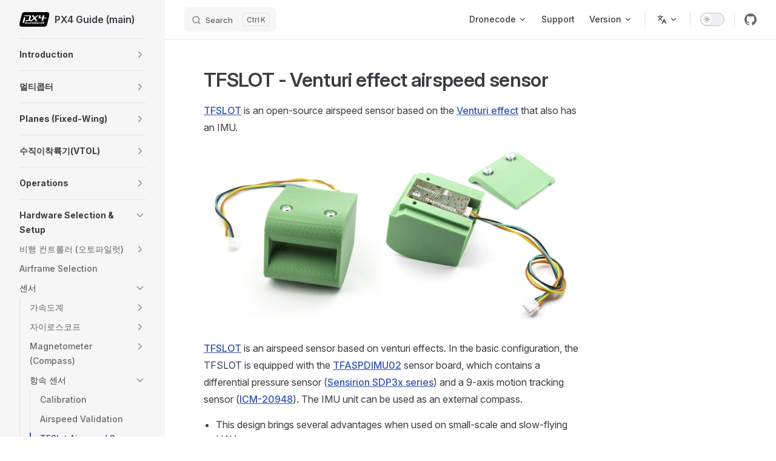

--- FILE ---
content_type: text/html
request_url: https://docs.px4.io/main/ko/sensor/airspeed_tfslot
body_size: 88881
content:
<!DOCTYPE html>
<html lang="ko-KR" dir="ltr">
  <head>
    <meta charset="utf-8">
    <meta name="viewport" content="width=device-width,initial-scale=1">
    <title>TFSLOT - Venturi effect airspeed sensor | PX4 Guide (main)</title>
    <meta name="description" content="PX4 User and Developer Guide">
    <meta name="generator" content="VitePress v1.6.3">
    <link rel="preload stylesheet" href="/main/assets/style.Bg1eMHGR.css" as="style">
    <link rel="preload stylesheet" href="/main/vp-icons.css" as="style">
    
    <script type="module" src="/main/assets/app.D9dXYkzv.js"></script>
    <link rel="preload" href="/main/assets/inter-roman-latin.Di8DUHzh.woff2" as="font" type="font/woff2" crossorigin="">
    <link rel="modulepreload" href="/main/assets/chunks/theme.CEytaylN.js">
    <link rel="modulepreload" href="/main/assets/chunks/framework.CT7RwC5a.js">
    <link rel="modulepreload" href="/main/assets/chunks/tfslot_integration.CFeV_up5.js">
    <link rel="modulepreload" href="/main/assets/ko_sensor_airspeed_tfslot.md.BiyL5h3d.lean.js">
    <script async src="https://www.googletagmanager.com/gtag/js?id=G-91EWVWRQ93"></script>
    <script>window.dataLayer=window.dataLayer||[];function gtag(){dataLayer.push(arguments)}gtag("js",new Date),gtag("config","G-91EWVWRQ93");</script>
    <script id="check-dark-mode">(()=>{const e=localStorage.getItem("vitepress-theme-appearance")||"auto",a=window.matchMedia("(prefers-color-scheme: dark)").matches;(!e||e==="auto"?a:e==="dark")&&document.documentElement.classList.add("dark")})();</script>
    <script id="check-mac-os">document.documentElement.classList.toggle("mac",/Mac|iPhone|iPod|iPad/i.test(navigator.platform));</script>
    <link rel="canonical" href="https://docs.px4.io/main/ko/sensor/airspeed_tfslot">
  </head>
  <body>
    <div id="app"><div class="Layout" data-v-d8b57b2d><!--[--><!--]--><!--[--><span tabindex="-1" data-v-fcbfc0e0></span><a href="#VPContent" class="VPSkipLink visually-hidden" data-v-fcbfc0e0>Skip to content</a><!--]--><!----><header class="VPNav" data-v-d8b57b2d data-v-7ad780c2><div class="VPNavBar" data-v-7ad780c2 data-v-9fd4d1dd><div class="wrapper" data-v-9fd4d1dd><div class="container" data-v-9fd4d1dd><div class="title" data-v-9fd4d1dd><div class="VPNavBarTitle has-sidebar" data-v-9fd4d1dd data-v-9f43907a><a class="title" href="/main/ko/" data-v-9f43907a><!--[--><!--]--><!--[--><img class="VPImage logo" src="/main/px4-logo.svg" alt data-v-ab19afbb><!--]--><span data-v-9f43907a>PX4 Guide (main)</span><!--[--><!--]--></a></div></div><div class="content" data-v-9fd4d1dd><div class="content-body" data-v-9fd4d1dd><!--[--><!--]--><div class="VPNavBarSearch search" data-v-9fd4d1dd><!--[--><!----><div id="local-search"><button type="button" class="DocSearch DocSearch-Button" aria-label="Search"><span class="DocSearch-Button-Container"><span class="vp-icon DocSearch-Search-Icon"></span><span class="DocSearch-Button-Placeholder">Search</span></span><span class="DocSearch-Button-Keys"><kbd class="DocSearch-Button-Key"></kbd><kbd class="DocSearch-Button-Key">K</kbd></span></button></div><!--]--></div><nav aria-labelledby="main-nav-aria-label" class="VPNavBarMenu menu" data-v-9fd4d1dd data-v-afb2845e><span id="main-nav-aria-label" class="visually-hidden" data-v-afb2845e> Main Navigation </span><!--[--><!--[--><div class="VPFlyout VPNavBarMenuGroup" data-v-afb2845e data-v-bfe7971f><button type="button" class="button" aria-haspopup="true" aria-expanded="false" data-v-bfe7971f><span class="text" data-v-bfe7971f><!----><span data-v-bfe7971f>Dronecode</span><span class="vpi-chevron-down text-icon" data-v-bfe7971f></span></span></button><div class="menu" data-v-bfe7971f><div class="VPMenu" data-v-bfe7971f data-v-20ed86d6><div class="items" data-v-20ed86d6><!--[--><!--[--><div class="VPMenuLink" data-v-20ed86d6 data-v-7eeeb2dc><a class="VPLink link vp-external-link-icon" href="https://px4.io/" target="_blank" rel="noreferrer" data-v-7eeeb2dc><!--[--><span data-v-7eeeb2dc>PX4</span><!--]--></a></div><!--]--><!--[--><div class="VPMenuLink" data-v-20ed86d6 data-v-7eeeb2dc><a class="VPLink link vp-external-link-icon" href="http://qgroundcontrol.com/" target="_blank" rel="noreferrer" data-v-7eeeb2dc><!--[--><span data-v-7eeeb2dc>QGroundControl</span><!--]--></a></div><!--]--><!--[--><div class="VPMenuLink" data-v-20ed86d6 data-v-7eeeb2dc><a class="VPLink link vp-external-link-icon" href="https://mavsdk.mavlink.io/" target="_blank" rel="noreferrer" data-v-7eeeb2dc><!--[--><span data-v-7eeeb2dc>MAVSDK</span><!--]--></a></div><!--]--><!--[--><div class="VPMenuLink" data-v-20ed86d6 data-v-7eeeb2dc><a class="VPLink link vp-external-link-icon" href="https://mavlink.io/en/" target="_blank" rel="noreferrer" data-v-7eeeb2dc><!--[--><span data-v-7eeeb2dc>MAVLINK</span><!--]--></a></div><!--]--><!--[--><div class="VPMenuLink" data-v-20ed86d6 data-v-7eeeb2dc><a class="VPLink link vp-external-link-icon" href="https://docs.qgroundcontrol.com/master/en/qgc-user-guide/" target="_blank" rel="noreferrer" data-v-7eeeb2dc><!--[--><span data-v-7eeeb2dc>QGroundControl Guide</span><!--]--></a></div><!--]--><!--[--><div class="VPMenuLink" data-v-20ed86d6 data-v-7eeeb2dc><a class="VPLink link vp-external-link-icon" href="https://camera-manager.dronecode.org/en/" target="_blank" rel="noreferrer" data-v-7eeeb2dc><!--[--><span data-v-7eeeb2dc>Dronecode Camera Manager</span><!--]--></a></div><!--]--><!--]--></div><!--[--><!--]--></div></div></div><!--]--><!--[--><a class="VPLink link vp-external-link-icon VPNavBarMenuLink" href="https://docs.px4.io/main/en/contribute/support.html" target="_blank" rel="noreferrer" tabindex="0" data-v-afb2845e data-v-815115f5><!--[--><span data-v-815115f5>Support</span><!--]--></a><!--]--><!--[--><div class="VPFlyout VPNavBarMenuGroup" data-v-afb2845e data-v-bfe7971f><button type="button" class="button" aria-haspopup="true" aria-expanded="false" data-v-bfe7971f><span class="text" data-v-bfe7971f><!----><span data-v-bfe7971f>Version</span><span class="vpi-chevron-down text-icon" data-v-bfe7971f></span></span></button><div class="menu" data-v-bfe7971f><div class="VPMenu" data-v-bfe7971f data-v-20ed86d6><div class="items" data-v-20ed86d6><!--[--><!--[--><div class="VPMenuLink" data-v-20ed86d6 data-v-7eeeb2dc><a class="VPLink link vp-external-link-icon" href="https://docs.px4.io/main/en/" target="_blank" rel="noreferrer" data-v-7eeeb2dc><!--[--><span data-v-7eeeb2dc>main</span><!--]--></a></div><!--]--><!--[--><div class="VPMenuLink" data-v-20ed86d6 data-v-7eeeb2dc><a class="VPLink link vp-external-link-icon" href="https://docs.px4.io/v1.16/en/" target="_blank" rel="noreferrer" data-v-7eeeb2dc><!--[--><span data-v-7eeeb2dc>v1.16 (stable)</span><!--]--></a></div><!--]--><!--[--><div class="VPMenuLink" data-v-20ed86d6 data-v-7eeeb2dc><a class="VPLink link vp-external-link-icon" href="https://docs.px4.io/v1.15/en/" target="_blank" rel="noreferrer" data-v-7eeeb2dc><!--[--><span data-v-7eeeb2dc>v1.15</span><!--]--></a></div><!--]--><!--[--><div class="VPMenuLink" data-v-20ed86d6 data-v-7eeeb2dc><a class="VPLink link vp-external-link-icon" href="https://docs.px4.io/v1.14/en/" target="_blank" rel="noreferrer" data-v-7eeeb2dc><!--[--><span data-v-7eeeb2dc>v1.14</span><!--]--></a></div><!--]--><!--[--><div class="VPMenuLink" data-v-20ed86d6 data-v-7eeeb2dc><a class="VPLink link vp-external-link-icon" href="https://docs.px4.io/v1.13/en/" target="_blank" rel="noreferrer" data-v-7eeeb2dc><!--[--><span data-v-7eeeb2dc>v1.13</span><!--]--></a></div><!--]--><!--[--><div class="VPMenuLink" data-v-20ed86d6 data-v-7eeeb2dc><a class="VPLink link vp-external-link-icon" href="https://docs.px4.io/v1.12/en/" target="_blank" rel="noreferrer" data-v-7eeeb2dc><!--[--><span data-v-7eeeb2dc>v1.12</span><!--]--></a></div><!--]--><!--[--><div class="VPMenuLink" data-v-20ed86d6 data-v-7eeeb2dc><a class="VPLink link vp-external-link-icon" href="https://docs.px4.io/v1.11/en/" target="_blank" rel="noreferrer" data-v-7eeeb2dc><!--[--><span data-v-7eeeb2dc>v1.11</span><!--]--></a></div><!--]--><!--]--></div><!--[--><!--]--></div></div></div><!--]--><!--]--></nav><div class="VPFlyout VPNavBarTranslations translations" data-v-9fd4d1dd data-v-acee064b data-v-bfe7971f><button type="button" class="button" aria-haspopup="true" aria-expanded="false" aria-label="Change language" data-v-bfe7971f><span class="text" data-v-bfe7971f><span class="vpi-languages option-icon" data-v-bfe7971f></span><!----><span class="vpi-chevron-down text-icon" data-v-bfe7971f></span></span></button><div class="menu" data-v-bfe7971f><div class="VPMenu" data-v-bfe7971f data-v-20ed86d6><!----><!--[--><!--[--><div class="items" data-v-acee064b><p class="title" data-v-acee064b>한국어 (Korean)</p><!--[--><div class="VPMenuLink" data-v-acee064b data-v-7eeeb2dc><a class="VPLink link" href="/main/en/sensor/airspeed_tfslot" data-v-7eeeb2dc><!--[--><span data-v-7eeeb2dc>English</span><!--]--></a></div><div class="VPMenuLink" data-v-acee064b data-v-7eeeb2dc><a class="VPLink link" href="/main/zh/sensor/airspeed_tfslot" data-v-7eeeb2dc><!--[--><span data-v-7eeeb2dc>中文 (Chinese)</span><!--]--></a></div><div class="VPMenuLink" data-v-acee064b data-v-7eeeb2dc><a class="VPLink link" href="/main/uk/sensor/airspeed_tfslot" data-v-7eeeb2dc><!--[--><span data-v-7eeeb2dc>Мови (Ukrainian)</span><!--]--></a></div><!--]--></div><!--]--><!--]--></div></div></div><div class="VPNavBarAppearance appearance" data-v-9fd4d1dd data-v-3f90c1a5><button class="VPSwitch VPSwitchAppearance" type="button" role="switch" title aria-checked="false" data-v-3f90c1a5 data-v-be9742d9 data-v-b4ccac88><span class="check" data-v-b4ccac88><span class="icon" data-v-b4ccac88><!--[--><span class="vpi-sun sun" data-v-be9742d9></span><span class="vpi-moon moon" data-v-be9742d9></span><!--]--></span></span></button></div><div class="VPSocialLinks VPNavBarSocialLinks social-links" data-v-9fd4d1dd data-v-ef6192dc data-v-e71e869c><!--[--><a class="VPSocialLink no-icon" href="https://github.com/PX4/PX4-Autopilot" aria-label="github" target="_blank" rel="noopener" data-v-e71e869c data-v-60a9a2d3><span class="vpi-social-github"></span></a><!--]--></div><div class="VPFlyout VPNavBarExtra extra" data-v-9fd4d1dd data-v-f953d92f data-v-bfe7971f><button type="button" class="button" aria-haspopup="true" aria-expanded="false" aria-label="extra navigation" data-v-bfe7971f><span class="vpi-more-horizontal icon" data-v-bfe7971f></span></button><div class="menu" data-v-bfe7971f><div class="VPMenu" data-v-bfe7971f data-v-20ed86d6><!----><!--[--><!--[--><div class="group translations" data-v-f953d92f><p class="trans-title" data-v-f953d92f>한국어 (Korean)</p><!--[--><div class="VPMenuLink" data-v-f953d92f data-v-7eeeb2dc><a class="VPLink link" href="/main/en/sensor/airspeed_tfslot" data-v-7eeeb2dc><!--[--><span data-v-7eeeb2dc>English</span><!--]--></a></div><div class="VPMenuLink" data-v-f953d92f data-v-7eeeb2dc><a class="VPLink link" href="/main/zh/sensor/airspeed_tfslot" data-v-7eeeb2dc><!--[--><span data-v-7eeeb2dc>中文 (Chinese)</span><!--]--></a></div><div class="VPMenuLink" data-v-f953d92f data-v-7eeeb2dc><a class="VPLink link" href="/main/uk/sensor/airspeed_tfslot" data-v-7eeeb2dc><!--[--><span data-v-7eeeb2dc>Мови (Ukrainian)</span><!--]--></a></div><!--]--></div><div class="group" data-v-f953d92f><div class="item appearance" data-v-f953d92f><p class="label" data-v-f953d92f>Appearance</p><div class="appearance-action" data-v-f953d92f><button class="VPSwitch VPSwitchAppearance" type="button" role="switch" title aria-checked="false" data-v-f953d92f data-v-be9742d9 data-v-b4ccac88><span class="check" data-v-b4ccac88><span class="icon" data-v-b4ccac88><!--[--><span class="vpi-sun sun" data-v-be9742d9></span><span class="vpi-moon moon" data-v-be9742d9></span><!--]--></span></span></button></div></div></div><div class="group" data-v-f953d92f><div class="item social-links" data-v-f953d92f><div class="VPSocialLinks social-links-list" data-v-f953d92f data-v-e71e869c><!--[--><a class="VPSocialLink no-icon" href="https://github.com/PX4/PX4-Autopilot" aria-label="github" target="_blank" rel="noopener" data-v-e71e869c data-v-60a9a2d3><span class="vpi-social-github"></span></a><!--]--></div></div></div><!--]--><!--]--></div></div></div><!--[--><!--]--><button type="button" class="VPNavBarHamburger hamburger" aria-label="mobile navigation" aria-expanded="false" aria-controls="VPNavScreen" data-v-9fd4d1dd data-v-6bee1efd><span class="container" data-v-6bee1efd><span class="top" data-v-6bee1efd></span><span class="middle" data-v-6bee1efd></span><span class="bottom" data-v-6bee1efd></span></span></button></div></div></div></div><div class="divider" data-v-9fd4d1dd><div class="divider-line" data-v-9fd4d1dd></div></div></div><!----></header><div class="VPLocalNav has-sidebar empty" data-v-d8b57b2d data-v-2488c25a><div class="container" data-v-2488c25a><button class="menu" aria-expanded="false" aria-controls="VPSidebarNav" data-v-2488c25a><span class="vpi-align-left menu-icon" data-v-2488c25a></span><span class="menu-text" data-v-2488c25a>Menu</span></button><div class="VPLocalNavOutlineDropdown" style="--vp-vh:0px;" data-v-2488c25a data-v-6b867909><button data-v-6b867909>Return to top</button><!----></div></div></div><aside class="VPSidebar" data-v-d8b57b2d data-v-42c4c606><div class="curtain" data-v-42c4c606></div><nav class="nav" id="VPSidebarNav" aria-labelledby="sidebar-aria-label" tabindex="-1" data-v-42c4c606><span class="visually-hidden" id="sidebar-aria-label" data-v-42c4c606> Sidebar Navigation </span><!--[--><!--]--><!--[--><div class="no-transition group" data-v-51288d80><section class="VPSidebarItem level-0 collapsible collapsed is-link" data-v-51288d80 data-v-0009425e><div class="item" tabindex="0" data-v-0009425e><div class="indicator" data-v-0009425e></div><a class="VPLink link link" href="/main/ko/index.html" data-v-0009425e><!--[--><h2 class="text" data-v-0009425e>Introduction</h2><!--]--></a><div class="caret" role="button" aria-label="toggle section" tabindex="0" data-v-0009425e><span class="vpi-chevron-right caret-icon" data-v-0009425e></span></div></div><div class="items" data-v-0009425e><!--[--><div class="VPSidebarItem level-1 is-link" data-v-0009425e data-v-0009425e><div class="item" data-v-0009425e><div class="indicator" data-v-0009425e></div><a class="VPLink link link" href="/main/ko/getting_started/px4_basic_concepts.html" data-v-0009425e><!--[--><p class="text" data-v-0009425e>기본 개념</p><!--]--></a><!----></div><!----></div><!--]--></div></section></div><div class="no-transition group" data-v-51288d80><section class="VPSidebarItem level-0 collapsible collapsed is-link" data-v-51288d80 data-v-0009425e><div class="item" tabindex="0" data-v-0009425e><div class="indicator" data-v-0009425e></div><a class="VPLink link link" href="/main/ko/frames_multicopter/index.html" data-v-0009425e><!--[--><h2 class="text" data-v-0009425e>멀티콥터</h2><!--]--></a><div class="caret" role="button" aria-label="toggle section" tabindex="0" data-v-0009425e><span class="vpi-chevron-right caret-icon" data-v-0009425e></span></div></div><div class="items" data-v-0009425e><!--[--><section class="VPSidebarItem level-1 collapsible collapsed is-link" data-v-0009425e data-v-0009425e><div class="item" tabindex="0" data-v-0009425e><div class="indicator" data-v-0009425e></div><a class="VPLink link link" href="/main/ko/features_mc/index.html" data-v-0009425e><!--[--><h3 class="text" data-v-0009425e>Features</h3><!--]--></a><div class="caret" role="button" aria-label="toggle section" tabindex="0" data-v-0009425e><span class="vpi-chevron-right caret-icon" data-v-0009425e></span></div></div><div class="items" data-v-0009425e><!--[--><section class="VPSidebarItem level-2 collapsible collapsed is-link" data-v-0009425e data-v-0009425e><div class="item" tabindex="0" data-v-0009425e><div class="indicator" data-v-0009425e></div><a class="VPLink link link" href="/main/ko/flight_modes_mc/index.html" data-v-0009425e><!--[--><h4 class="text" data-v-0009425e>비행 모드 </h4><!--]--></a><div class="caret" role="button" aria-label="toggle section" tabindex="0" data-v-0009425e><span class="vpi-chevron-right caret-icon" data-v-0009425e></span></div></div><div class="items" data-v-0009425e><!--[--><div class="VPSidebarItem level-3 is-link" data-v-0009425e data-v-0009425e><div class="item" data-v-0009425e><div class="indicator" data-v-0009425e></div><a class="VPLink link link" href="/main/ko/flight_modes_mc/position.html" data-v-0009425e><!--[--><p class="text" data-v-0009425e>위치 모드 (멀티콥터)</p><!--]--></a><!----></div><!----></div><div class="VPSidebarItem level-3 is-link" data-v-0009425e data-v-0009425e><div class="item" data-v-0009425e><div class="indicator" data-v-0009425e></div><a class="VPLink link link" href="/main/ko/flight_modes_mc/position_slow.html" data-v-0009425e><!--[--><p class="text" data-v-0009425e>Position Slow Mode (MC)</p><!--]--></a><!----></div><!----></div><div class="VPSidebarItem level-3 is-link" data-v-0009425e data-v-0009425e><div class="item" data-v-0009425e><div class="indicator" data-v-0009425e></div><a class="VPLink link link" href="/main/ko/flight_modes_mc/altitude.html" data-v-0009425e><!--[--><p class="text" data-v-0009425e>고도 모드 (멀티콥터)</p><!--]--></a><!----></div><!----></div><div class="VPSidebarItem level-3 is-link" data-v-0009425e data-v-0009425e><div class="item" data-v-0009425e><div class="indicator" data-v-0009425e></div><a class="VPLink link link" href="/main/ko/flight_modes_mc/altitude_cruise.html" data-v-0009425e><!--[--><p class="text" data-v-0009425e>Altitude Cruise Mode (MC)</p><!--]--></a><!----></div><!----></div><div class="VPSidebarItem level-3 is-link" data-v-0009425e data-v-0009425e><div class="item" data-v-0009425e><div class="indicator" data-v-0009425e></div><a class="VPLink link link" href="/main/ko/flight_modes_mc/manual_stabilized.html" data-v-0009425e><!--[--><p class="text" data-v-0009425e>Stabilized Mode (MC)</p><!--]--></a><!----></div><!----></div><div class="VPSidebarItem level-3 is-link" data-v-0009425e data-v-0009425e><div class="item" data-v-0009425e><div class="indicator" data-v-0009425e></div><a class="VPLink link link" href="/main/ko/flight_modes_mc/acro.html" data-v-0009425e><!--[--><p class="text" data-v-0009425e>아크로 모드 (멀티콥터)</p><!--]--></a><!----></div><!----></div><div class="VPSidebarItem level-3 is-link" data-v-0009425e data-v-0009425e><div class="item" data-v-0009425e><div class="indicator" data-v-0009425e></div><a class="VPLink link link" href="/main/ko/flight_modes_mc/orbit.html" data-v-0009425e><!--[--><p class="text" data-v-0009425e>궤도 모드 (멀티콥터)</p><!--]--></a><!----></div><!----></div><div class="VPSidebarItem level-3 is-link" data-v-0009425e data-v-0009425e><div class="item" data-v-0009425e><div class="indicator" data-v-0009425e></div><a class="VPLink link link" href="/main/ko/flight_modes_mc/takeoff.html" data-v-0009425e><!--[--><p class="text" data-v-0009425e>Takeoff Mode (MC)</p><!--]--></a><!----></div><!----></div><div class="VPSidebarItem level-3 is-link" data-v-0009425e data-v-0009425e><div class="item" data-v-0009425e><div class="indicator" data-v-0009425e></div><a class="VPLink link link" href="/main/ko/flight_modes_mc/land.html" data-v-0009425e><!--[--><p class="text" data-v-0009425e>Land Mode (MC)</p><!--]--></a><!----></div><!----></div><div class="VPSidebarItem level-3 is-link" data-v-0009425e data-v-0009425e><div class="item" data-v-0009425e><div class="indicator" data-v-0009425e></div><a class="VPLink link link" href="/main/ko/flight_modes_mc/hold.html" data-v-0009425e><!--[--><p class="text" data-v-0009425e>Hold Mode (MC)</p><!--]--></a><!----></div><!----></div><div class="VPSidebarItem level-3 is-link" data-v-0009425e data-v-0009425e><div class="item" data-v-0009425e><div class="indicator" data-v-0009425e></div><a class="VPLink link link" href="/main/ko/flight_modes_mc/follow_me.html" data-v-0009425e><!--[--><p class="text" data-v-0009425e>Follow Me Mode (MC)</p><!--]--></a><!----></div><!----></div><div class="VPSidebarItem level-3 is-link" data-v-0009425e data-v-0009425e><div class="item" data-v-0009425e><div class="indicator" data-v-0009425e></div><a class="VPLink link link" href="/main/ko/flight_modes_mc/mission.html" data-v-0009425e><!--[--><p class="text" data-v-0009425e>Mission Mode (MC)</p><!--]--></a><!----></div><!----></div><div class="VPSidebarItem level-3 is-link" data-v-0009425e data-v-0009425e><div class="item" data-v-0009425e><div class="indicator" data-v-0009425e></div><a class="VPLink link link" href="/main/ko/flight_modes_mc/return.html" data-v-0009425e><!--[--><p class="text" data-v-0009425e>Return Mode (MC)</p><!--]--></a><!----></div><!----></div><div class="VPSidebarItem level-3 is-link" data-v-0009425e data-v-0009425e><div class="item" data-v-0009425e><div class="indicator" data-v-0009425e></div><a class="VPLink link link" href="/main/ko/flight_modes_mc/offboard.html" data-v-0009425e><!--[--><p class="text" data-v-0009425e>Offboard Mode (MC)</p><!--]--></a><!----></div><!----></div><!--]--></div></section><div class="VPSidebarItem level-2 is-link" data-v-0009425e data-v-0009425e><div class="item" data-v-0009425e><div class="indicator" data-v-0009425e></div><a class="VPLink link link" href="/main/ko/computer_vision/collision_prevention.html" data-v-0009425e><!--[--><p class="text" data-v-0009425e>Collision Prevention</p><!--]--></a><!----></div><!----></div><div class="VPSidebarItem level-2 is-link" data-v-0009425e data-v-0009425e><div class="item" data-v-0009425e><div class="indicator" data-v-0009425e></div><a class="VPLink link link" href="/main/ko/advanced_features/precland.html" data-v-0009425e><!--[--><p class="text" data-v-0009425e>정밀 착륙</p><!--]--></a><!----></div><!----></div><div class="VPSidebarItem level-2 is-link" data-v-0009425e data-v-0009425e><div class="item" data-v-0009425e><div class="indicator" data-v-0009425e></div><a class="VPLink link link" href="/main/ko/flying/terrain_following_holding.html" data-v-0009425e><!--[--><p class="text" data-v-0009425e>지형 추적 및 유지</p><!--]--></a><!----></div><!----></div><div class="VPSidebarItem level-2 is-link" data-v-0009425e data-v-0009425e><div class="item" data-v-0009425e><div class="indicator" data-v-0009425e></div><a class="VPLink link link" href="/main/ko/flight_modes_mc/throw_launch.html" data-v-0009425e><!--[--><p class="text" data-v-0009425e>Throw Launch</p><!--]--></a><!----></div><!----></div><!--]--></div></section><div class="VPSidebarItem level-1 is-link" data-v-0009425e data-v-0009425e><div class="item" data-v-0009425e><div class="indicator" data-v-0009425e></div><a class="VPLink link link" href="/main/ko/assembly/assembly_mc.html" data-v-0009425e><!--[--><p class="text" data-v-0009425e>Assembly</p><!--]--></a><!----></div><!----></div><section class="VPSidebarItem level-1 collapsible collapsed is-link" data-v-0009425e data-v-0009425e><div class="item" tabindex="0" data-v-0009425e><div class="indicator" data-v-0009425e></div><a class="VPLink link link" href="/main/ko/config_mc/index.html" data-v-0009425e><!--[--><h3 class="text" data-v-0009425e>Configuration/Tuning</h3><!--]--></a><div class="caret" role="button" aria-label="toggle section" tabindex="0" data-v-0009425e><span class="vpi-chevron-right caret-icon" data-v-0009425e></span></div></div><div class="items" data-v-0009425e><!--[--><div class="VPSidebarItem level-2 is-link" data-v-0009425e data-v-0009425e><div class="item" data-v-0009425e><div class="indicator" data-v-0009425e></div><a class="VPLink link link" href="/main/ko/config/autotune_mc.html" data-v-0009425e><!--[--><p class="text" data-v-0009425e>Auto-tune</p><!--]--></a><!----></div><!----></div><div class="VPSidebarItem level-2 is-link" data-v-0009425e data-v-0009425e><div class="item" data-v-0009425e><div class="indicator" data-v-0009425e></div><a class="VPLink link link" href="/main/ko/config_mc/filter_tuning.html" data-v-0009425e><!--[--><p class="text" data-v-0009425e>Filter/Control Latency Tuning</p><!--]--></a><!----></div><!----></div><div class="VPSidebarItem level-2 is-link" data-v-0009425e data-v-0009425e><div class="item" data-v-0009425e><div class="indicator" data-v-0009425e></div><a class="VPLink link link" href="/main/ko/config_mc/pid_tuning_guide_multicopter_basic.html" data-v-0009425e><!--[--><p class="text" data-v-0009425e>PID Tuning (Manual/Basic)</p><!--]--></a><!----></div><!----></div><div class="VPSidebarItem level-2 is-link" data-v-0009425e data-v-0009425e><div class="item" data-v-0009425e><div class="indicator" data-v-0009425e></div><a class="VPLink link link" href="/main/ko/config_mc/pid_tuning_guide_multicopter.html" data-v-0009425e><!--[--><p class="text" data-v-0009425e>PID Tuning Guide (Manual/Advanced)</p><!--]--></a><!----></div><!----></div><section class="VPSidebarItem level-2 collapsible collapsed is-link" data-v-0009425e data-v-0009425e><div class="item" tabindex="0" data-v-0009425e><div class="indicator" data-v-0009425e></div><a class="VPLink link link" href="/main/ko/config_mc/mc_trajectory_tuning.html" data-v-0009425e><!--[--><h4 class="text" data-v-0009425e>Setpoint Tuning (Trajectory Generator)</h4><!--]--></a><div class="caret" role="button" aria-label="toggle section" tabindex="0" data-v-0009425e><span class="vpi-chevron-right caret-icon" data-v-0009425e></span></div></div><div class="items" data-v-0009425e><!--[--><div class="VPSidebarItem level-3 is-link" data-v-0009425e data-v-0009425e><div class="item" data-v-0009425e><div class="indicator" data-v-0009425e></div><a class="VPLink link link" href="/main/ko/config_mc/mc_jerk_limited_type_trajectory.html" data-v-0009425e><!--[--><p class="text" data-v-0009425e>Jerk-limited Type Trajectory</p><!--]--></a><!----></div><!----></div><!--]--></div></section><div class="VPSidebarItem level-2 is-link" data-v-0009425e data-v-0009425e><div class="item" data-v-0009425e><div class="indicator" data-v-0009425e></div><a class="VPLink link link" href="/main/ko/config_mc/racer_setup.html" data-v-0009425e><!--[--><p class="text" data-v-0009425e>Racer Setup</p><!--]--></a><!----></div><!----></div><div class="VPSidebarItem level-2 is-link" data-v-0009425e data-v-0009425e><div class="item" data-v-0009425e><div class="indicator" data-v-0009425e></div><a class="VPLink link link" href="/main/ko/advanced_config/land_detector.html" data-v-0009425e><!--[--><p class="text" data-v-0009425e>착륙 감지기 설정</p><!--]--></a><!----></div><!----></div><div class="VPSidebarItem level-2 is-link" data-v-0009425e data-v-0009425e><div class="item" data-v-0009425e><div class="indicator" data-v-0009425e></div><a class="VPLink link link" href="/main/ko/advanced_config/static_pressure_buildup.html" data-v-0009425e><!--[--><p class="text" data-v-0009425e>정압 축적</p><!--]--></a><!----></div><!----></div><!--]--></div></section><div class="VPSidebarItem level-1 is-link" data-v-0009425e data-v-0009425e><div class="item" data-v-0009425e><div class="indicator" data-v-0009425e></div><a class="VPLink link link" href="/main/ko/flying/basic_flying_mc.html" data-v-0009425e><!--[--><p class="text" data-v-0009425e>Flying (Basics)</p><!--]--></a><!----></div><!----></div><section class="VPSidebarItem level-1 collapsible collapsed is-link" data-v-0009425e data-v-0009425e><div class="item" tabindex="0" data-v-0009425e><div class="indicator" data-v-0009425e></div><a class="VPLink link link" href="/main/ko/complete_vehicles_mc/index.html" data-v-0009425e><!--[--><h3 class="text" data-v-0009425e>완성 기체</h3><!--]--></a><div class="caret" role="button" aria-label="toggle section" tabindex="0" data-v-0009425e><span class="vpi-chevron-right caret-icon" data-v-0009425e></span></div></div><div class="items" data-v-0009425e><!--[--><div class="VPSidebarItem level-2 is-link" data-v-0009425e data-v-0009425e><div class="item" data-v-0009425e><div class="indicator" data-v-0009425e></div><a class="VPLink link link" href="/main/ko/complete_vehicles_mc/modalai_starling.html" data-v-0009425e><!--[--><p class="text" data-v-0009425e>ModalAI Starling</p><!--]--></a><!----></div><!----></div><div class="VPSidebarItem level-2 is-link" data-v-0009425e data-v-0009425e><div class="item" data-v-0009425e><div class="indicator" data-v-0009425e></div><a class="VPLink link link" href="/main/ko/complete_vehicles_mc/px4_vision_kit.html" data-v-0009425e><!--[--><p class="text" data-v-0009425e>PX4 비전 키트</p><!--]--></a><!----></div><!----></div><section class="VPSidebarItem level-2 collapsible collapsed is-link" data-v-0009425e data-v-0009425e><div class="item" tabindex="0" data-v-0009425e><div class="indicator" data-v-0009425e></div><a class="VPLink link link" href="/main/ko/complete_vehicles_mc/mindracer_BNF_RTF.html" data-v-0009425e><!--[--><h4 class="text" data-v-0009425e>마인드레이서 BNF & RTF</h4><!--]--></a><div class="caret" role="button" aria-label="toggle section" tabindex="0" data-v-0009425e><span class="vpi-chevron-right caret-icon" data-v-0009425e></span></div></div><div class="items" data-v-0009425e><!--[--><div class="VPSidebarItem level-3 is-link" data-v-0009425e data-v-0009425e><div class="item" data-v-0009425e><div class="indicator" data-v-0009425e></div><a class="VPLink link link" href="/main/ko/complete_vehicles_mc/mindracer210.html" data-v-0009425e><!--[--><p class="text" data-v-0009425e>마인드레이서 210</p><!--]--></a><!----></div><!----></div><div class="VPSidebarItem level-3 is-link" data-v-0009425e data-v-0009425e><div class="item" data-v-0009425e><div class="indicator" data-v-0009425e></div><a class="VPLink link link" href="/main/ko/complete_vehicles_mc/nanomind110.html" data-v-0009425e><!--[--><p class="text" data-v-0009425e>나노마인드 110</p><!--]--></a><!----></div><!----></div><!--]--></div></section><div class="VPSidebarItem level-2 is-link" data-v-0009425e data-v-0009425e><div class="item" data-v-0009425e><div class="indicator" data-v-0009425e></div><a class="VPLink link link" href="/main/ko/complete_vehicles_mc/crazyflie21.html" data-v-0009425e><!--[--><p class="text" data-v-0009425e>Bitcraze Crazyflie 2.1</p><!--]--></a><!----></div><!----></div><div class="VPSidebarItem level-2 is-link" data-v-0009425e data-v-0009425e><div class="item" data-v-0009425e><div class="indicator" data-v-0009425e></div><a class="VPLink link link" href="/main/ko/complete_vehicles_mc/holybro_kopis2.html" data-v-0009425e><!--[--><p class="text" data-v-0009425e>홀리브로 코피스 2</p><!--]--></a><!----></div><!----></div><div class="VPSidebarItem level-2 is-link" data-v-0009425e data-v-0009425e><div class="item" data-v-0009425e><div class="indicator" data-v-0009425e></div><a class="VPLink link link" href="/main/ko/complete_vehicles_mc/amov_F410_drone.html" data-v-0009425e><!--[--><p class="text" data-v-0009425e>Amov F410 Drone</p><!--]--></a><!----></div><!----></div><!--]--></div></section><section class="VPSidebarItem level-1 collapsible collapsed is-link" data-v-0009425e data-v-0009425e><div class="item" tabindex="0" data-v-0009425e><div class="indicator" data-v-0009425e></div><a class="VPLink link link" href="/main/ko/frames_multicopter/kits.html" data-v-0009425e><!--[--><h3 class="text" data-v-0009425e>Kits</h3><!--]--></a><div class="caret" role="button" aria-label="toggle section" tabindex="0" data-v-0009425e><span class="vpi-chevron-right caret-icon" data-v-0009425e></span></div></div><div class="items" data-v-0009425e><!--[--><div class="VPSidebarItem level-2 is-link" data-v-0009425e data-v-0009425e><div class="item" data-v-0009425e><div class="indicator" data-v-0009425e></div><a class="VPLink link link" href="/main/ko/frames_multicopter/holybro_x500v2_pixhawk6c.html" data-v-0009425e><!--[--><p class="text" data-v-0009425e>X500 v2 (Pixhawk 6C)</p><!--]--></a><!----></div><!----></div><div class="VPSidebarItem level-2 is-link" data-v-0009425e data-v-0009425e><div class="item" data-v-0009425e><div class="indicator" data-v-0009425e></div><a class="VPLink link link" href="/main/ko/frames_multicopter/holybro_x500V2_pixhawk5x.html" data-v-0009425e><!--[--><p class="text" data-v-0009425e>X500 v2 (Pixhawk 5X)</p><!--]--></a><!----></div><!----></div><div class="VPSidebarItem level-2 is-link" data-v-0009425e data-v-0009425e><div class="item" data-v-0009425e><div class="indicator" data-v-0009425e></div><a class="VPLink link link" href="/main/ko/frames_multicopter/holybro_x500_pixhawk4.html" data-v-0009425e><!--[--><p class="text" data-v-0009425e>X500 (Pixhawk 4)</p><!--]--></a><!----></div><!----></div><div class="VPSidebarItem level-2 is-link" data-v-0009425e data-v-0009425e><div class="item" data-v-0009425e><div class="indicator" data-v-0009425e></div><a class="VPLink link link" href="/main/ko/frames_multicopter/holybro_s500_v2_pixhawk4.html" data-v-0009425e><!--[--><p class="text" data-v-0009425e>S500 V2 (Pixhawk 4)</p><!--]--></a><!----></div><!----></div><div class="VPSidebarItem level-2 is-link" data-v-0009425e data-v-0009425e><div class="item" data-v-0009425e><div class="indicator" data-v-0009425e></div><a class="VPLink link link" href="/main/ko/frames_multicopter/qav_r_5_kiss_esc_racer.html" data-v-0009425e><!--[--><p class="text" data-v-0009425e>Lumenier QAV-R 5" Racer (Pixracer)</p><!--]--></a><!----></div><!----></div><div class="VPSidebarItem level-2 is-link" data-v-0009425e data-v-0009425e><div class="item" data-v-0009425e><div class="indicator" data-v-0009425e></div><a class="VPLink link link" href="/main/ko/frames_multicopter/holybro_qav250_pixhawk4_mini.html" data-v-0009425e><!--[--><p class="text" data-v-0009425e>QAV250 (Pixhawk4 Mini) - Discontinued</p><!--]--></a><!----></div><!----></div><!--]--></div></section><section class="VPSidebarItem level-1 collapsible collapsed is-link" data-v-0009425e data-v-0009425e><div class="item" tabindex="0" data-v-0009425e><div class="indicator" data-v-0009425e></div><a class="VPLink link link" href="/main/ko/frames_multicopter/diy_builds.html" data-v-0009425e><!--[--><h3 class="text" data-v-0009425e>DIY Builds</h3><!--]--></a><div class="caret" role="button" aria-label="toggle section" tabindex="0" data-v-0009425e><span class="vpi-chevron-right caret-icon" data-v-0009425e></span></div></div><div class="items" data-v-0009425e><!--[--><div class="VPSidebarItem level-2 is-link" data-v-0009425e data-v-0009425e><div class="item" data-v-0009425e><div class="indicator" data-v-0009425e></div><a class="VPLink link link" href="/main/ko/frames_multicopter/omnicopter.html" data-v-0009425e><!--[--><p class="text" data-v-0009425e>Omnicopter</p><!--]--></a><!----></div><!----></div><div class="VPSidebarItem level-2 is-link" data-v-0009425e data-v-0009425e><div class="item" data-v-0009425e><div class="indicator" data-v-0009425e></div><a class="VPLink link link" href="/main/ko/frames_multicopter/dji_f450_cuav_5plus.html" data-v-0009425e><!--[--><p class="text" data-v-0009425e>DJI F450 (CUAV v5+)</p><!--]--></a><!----></div><!----></div><div class="VPSidebarItem level-2 is-link" data-v-0009425e data-v-0009425e><div class="item" data-v-0009425e><div class="indicator" data-v-0009425e></div><a class="VPLink link link" href="/main/ko/frames_multicopter/dji_f450_cuav_5nano.html" data-v-0009425e><!--[--><p class="text" data-v-0009425e>DJI F450 (CUAV v5 nano)</p><!--]--></a><!----></div><!----></div><!--]--></div></section><!--]--></div></section></div><div class="no-transition group" data-v-51288d80><section class="VPSidebarItem level-0 collapsible collapsed is-link" data-v-51288d80 data-v-0009425e><div class="item" tabindex="0" data-v-0009425e><div class="indicator" data-v-0009425e></div><a class="VPLink link link" href="/main/ko/frames_plane/index.html" data-v-0009425e><!--[--><h2 class="text" data-v-0009425e>Planes (Fixed-Wing)</h2><!--]--></a><div class="caret" role="button" aria-label="toggle section" tabindex="0" data-v-0009425e><span class="vpi-chevron-right caret-icon" data-v-0009425e></span></div></div><div class="items" data-v-0009425e><!--[--><section class="VPSidebarItem level-1 collapsible collapsed is-link" data-v-0009425e data-v-0009425e><div class="item" tabindex="0" data-v-0009425e><div class="indicator" data-v-0009425e></div><a class="VPLink link link" href="/main/ko/features_fw/index.html" data-v-0009425e><!--[--><h3 class="text" data-v-0009425e>Features</h3><!--]--></a><div class="caret" role="button" aria-label="toggle section" tabindex="0" data-v-0009425e><span class="vpi-chevron-right caret-icon" data-v-0009425e></span></div></div><div class="items" data-v-0009425e><!--[--><div class="VPSidebarItem level-2 is-link" data-v-0009425e data-v-0009425e><div class="item" data-v-0009425e><div class="indicator" data-v-0009425e></div><a class="VPLink link link" href="/main/ko/features_fw/gain_compression.html" data-v-0009425e><!--[--><p class="text" data-v-0009425e>Gain compression</p><!--]--></a><!----></div><!----></div><!--]--></div></section><div class="VPSidebarItem level-1 is-link" data-v-0009425e data-v-0009425e><div class="item" data-v-0009425e><div class="indicator" data-v-0009425e></div><a class="VPLink link link" href="/main/ko/assembly/assembly_fw.html" data-v-0009425e><!--[--><p class="text" data-v-0009425e>Assembly</p><!--]--></a><!----></div><!----></div><section class="VPSidebarItem level-1 collapsible collapsed is-link" data-v-0009425e data-v-0009425e><div class="item" tabindex="0" data-v-0009425e><div class="indicator" data-v-0009425e></div><a class="VPLink link link" href="/main/ko/config_fw/index.html" data-v-0009425e><!--[--><h3 class="text" data-v-0009425e>Config/Tuning</h3><!--]--></a><div class="caret" role="button" aria-label="toggle section" tabindex="0" data-v-0009425e><span class="vpi-chevron-right caret-icon" data-v-0009425e></span></div></div><div class="items" data-v-0009425e><!--[--><div class="VPSidebarItem level-2 is-link" data-v-0009425e data-v-0009425e><div class="item" data-v-0009425e><div class="indicator" data-v-0009425e></div><a class="VPLink link link" href="/main/ko/config/autotune_fw.html" data-v-0009425e><!--[--><p class="text" data-v-0009425e>Auto-tune</p><!--]--></a><!----></div><!----></div><div class="VPSidebarItem level-2 is-link" data-v-0009425e data-v-0009425e><div class="item" data-v-0009425e><div class="indicator" data-v-0009425e></div><a class="VPLink link link" href="/main/ko/config_fw/pid_tuning_guide_fixedwing.html" data-v-0009425e><!--[--><p class="text" data-v-0009425e>Rate/Attitude Controller Tuning Guide</p><!--]--></a><!----></div><!----></div><div class="VPSidebarItem level-2 is-link" data-v-0009425e data-v-0009425e><div class="item" data-v-0009425e><div class="indicator" data-v-0009425e></div><a class="VPLink link link" href="/main/ko/config_fw/position_tuning_guide_fixedwing.html" data-v-0009425e><!--[--><p class="text" data-v-0009425e>Altitude/Position Controller Tuning Guide</p><!--]--></a><!----></div><!----></div><div class="VPSidebarItem level-2 is-link" data-v-0009425e data-v-0009425e><div class="item" data-v-0009425e><div class="indicator" data-v-0009425e></div><a class="VPLink link link" href="/main/ko/config_fw/airspeed_scale_handling.html" data-v-0009425e><!--[--><p class="text" data-v-0009425e>Airspeed Scale Estimate Handling</p><!--]--></a><!----></div><!----></div><div class="VPSidebarItem level-2 is-link" data-v-0009425e data-v-0009425e><div class="item" data-v-0009425e><div class="indicator" data-v-0009425e></div><a class="VPLink link link" href="/main/ko/config_fw/weight_and_altitude_tuning.html" data-v-0009425e><!--[--><p class="text" data-v-0009425e>Weight & Altitude Tuning</p><!--]--></a><!----></div><!----></div><div class="VPSidebarItem level-2 is-link" data-v-0009425e data-v-0009425e><div class="item" data-v-0009425e><div class="indicator" data-v-0009425e></div><a class="VPLink link link" href="/main/ko/config_fw/trimming_guide_fixedwing.html" data-v-0009425e><!--[--><p class="text" data-v-0009425e>Trimming Guide</p><!--]--></a><!----></div><!----></div><!--]--></div></section><div class="VPSidebarItem level-1 is-link" data-v-0009425e data-v-0009425e><div class="item" data-v-0009425e><div class="indicator" data-v-0009425e></div><a class="VPLink link link" href="/main/ko/flying/basic_flying_fw.html" data-v-0009425e><!--[--><p class="text" data-v-0009425e>Flying (Basics)</p><!--]--></a><!----></div><!----></div><section class="VPSidebarItem level-1 collapsible collapsed is-link" data-v-0009425e data-v-0009425e><div class="item" tabindex="0" data-v-0009425e><div class="indicator" data-v-0009425e></div><a class="VPLink link link" href="/main/ko/flight_modes_fw/index.html" data-v-0009425e><!--[--><h3 class="text" data-v-0009425e>비행 모드</h3><!--]--></a><div class="caret" role="button" aria-label="toggle section" tabindex="0" data-v-0009425e><span class="vpi-chevron-right caret-icon" data-v-0009425e></span></div></div><div class="items" data-v-0009425e><!--[--><div class="VPSidebarItem level-2 is-link" data-v-0009425e data-v-0009425e><div class="item" data-v-0009425e><div class="indicator" data-v-0009425e></div><a class="VPLink link link" href="/main/ko/flight_modes_fw/position.html" data-v-0009425e><!--[--><p class="text" data-v-0009425e>위치 모드 (고정익)</p><!--]--></a><!----></div><!----></div><div class="VPSidebarItem level-2 is-link" data-v-0009425e data-v-0009425e><div class="item" data-v-0009425e><div class="indicator" data-v-0009425e></div><a class="VPLink link link" href="/main/ko/flight_modes_fw/altitude.html" data-v-0009425e><!--[--><p class="text" data-v-0009425e>고도 모드 (고정익)</p><!--]--></a><!----></div><!----></div><div class="VPSidebarItem level-2 is-link" data-v-0009425e data-v-0009425e><div class="item" data-v-0009425e><div class="indicator" data-v-0009425e></div><a class="VPLink link link" href="/main/ko/flight_modes_fw/stabilized.html" data-v-0009425e><!--[--><p class="text" data-v-0009425e>안정화 모드 (고정익)</p><!--]--></a><!----></div><!----></div><div class="VPSidebarItem level-2 is-link" data-v-0009425e data-v-0009425e><div class="item" data-v-0009425e><div class="indicator" data-v-0009425e></div><a class="VPLink link link" href="/main/ko/flight_modes_fw/acro.html" data-v-0009425e><!--[--><p class="text" data-v-0009425e>아크로 모드 (고정익)</p><!--]--></a><!----></div><!----></div><div class="VPSidebarItem level-2 is-link" data-v-0009425e data-v-0009425e><div class="item" data-v-0009425e><div class="indicator" data-v-0009425e></div><a class="VPLink link link" href="/main/ko/flight_modes_fw/manual.html" data-v-0009425e><!--[--><p class="text" data-v-0009425e>수동 모드 (고정익)</p><!--]--></a><!----></div><!----></div><div class="VPSidebarItem level-2 is-link" data-v-0009425e data-v-0009425e><div class="item" data-v-0009425e><div class="indicator" data-v-0009425e></div><a class="VPLink link link" href="/main/ko/flight_modes_fw/takeoff.html" data-v-0009425e><!--[--><p class="text" data-v-0009425e>Takeoff Mode (FW)</p><!--]--></a><!----></div><!----></div><div class="VPSidebarItem level-2 is-link" data-v-0009425e data-v-0009425e><div class="item" data-v-0009425e><div class="indicator" data-v-0009425e></div><a class="VPLink link link" href="/main/ko/flight_modes_fw/land.html" data-v-0009425e><!--[--><p class="text" data-v-0009425e>Land Mode (FW)</p><!--]--></a><!----></div><!----></div><div class="VPSidebarItem level-2 is-link" data-v-0009425e data-v-0009425e><div class="item" data-v-0009425e><div class="indicator" data-v-0009425e></div><a class="VPLink link link" href="/main/ko/flight_modes_fw/hold.html" data-v-0009425e><!--[--><p class="text" data-v-0009425e>Hold Mode (FW)</p><!--]--></a><!----></div><!----></div><div class="VPSidebarItem level-2 is-link" data-v-0009425e data-v-0009425e><div class="item" data-v-0009425e><div class="indicator" data-v-0009425e></div><a class="VPLink link link" href="/main/ko/flight_modes_fw/mission.html" data-v-0009425e><!--[--><p class="text" data-v-0009425e>임무 모드</p><!--]--></a><!----></div><!----></div><div class="VPSidebarItem level-2 is-link" data-v-0009425e data-v-0009425e><div class="item" data-v-0009425e><div class="indicator" data-v-0009425e></div><a class="VPLink link link" href="/main/ko/flight_modes_fw/return.html" data-v-0009425e><!--[--><p class="text" data-v-0009425e>Return Mode (FW)</p><!--]--></a><!----></div><!----></div><div class="VPSidebarItem level-2 is-link" data-v-0009425e data-v-0009425e><div class="item" data-v-0009425e><div class="indicator" data-v-0009425e></div><a class="VPLink link link" href="/main/ko/flight_modes_fw/offboard.html" data-v-0009425e><!--[--><p class="text" data-v-0009425e>Offboard Mode (FW)</p><!--]--></a><!----></div><!----></div><!--]--></div></section><div class="VPSidebarItem level-1 is-link" data-v-0009425e data-v-0009425e><div class="item" data-v-0009425e><div class="indicator" data-v-0009425e></div><a class="VPLink link link" href="/main/ko/complete_vehicles_fw/index.html" data-v-0009425e><!--[--><p class="text" data-v-0009425e>Complete Vehicles</p><!--]--></a><!----></div><!----></div><section class="VPSidebarItem level-1 collapsible collapsed is-link" data-v-0009425e data-v-0009425e><div class="item" tabindex="0" data-v-0009425e><div class="indicator" data-v-0009425e></div><a class="VPLink link link" href="/main/ko/frames_plane/diy_builds.html" data-v-0009425e><!--[--><h3 class="text" data-v-0009425e>DIY Builds</h3><!--]--></a><div class="caret" role="button" aria-label="toggle section" tabindex="0" data-v-0009425e><span class="vpi-chevron-right caret-icon" data-v-0009425e></span></div></div><div class="items" data-v-0009425e><!--[--><div class="VPSidebarItem level-2 is-link" data-v-0009425e data-v-0009425e><div class="item" data-v-0009425e><div class="indicator" data-v-0009425e></div><a class="VPLink link link" href="/main/ko/frames_plane/reptile_dragon_2.html" data-v-0009425e><!--[--><p class="text" data-v-0009425e>Reptile Dragon 2 (ARK6X)</p><!--]--></a><!----></div><!----></div><div class="VPSidebarItem level-2 is-link" data-v-0009425e data-v-0009425e><div class="item" data-v-0009425e><div class="indicator" data-v-0009425e></div><a class="VPLink link link" href="/main/ko/frames_plane/turbo_timber_evolution.html" data-v-0009425e><!--[--><p class="text" data-v-0009425e>Turbo Timber Evolution (Pixhawk 4 Mini)</p><!--]--></a><!----></div><!----></div><div class="VPSidebarItem level-2 is-link" data-v-0009425e data-v-0009425e><div class="item" data-v-0009425e><div class="indicator" data-v-0009425e></div><a class="VPLink link link" href="/main/ko/frames_plane/wing_wing_z84.html" data-v-0009425e><!--[--><p class="text" data-v-0009425e>Wing Wing Z84 (Pixracer)</p><!--]--></a><!----></div><!----></div><!--]--></div></section><!--]--></div></section></div><div class="no-transition group" data-v-51288d80><section class="VPSidebarItem level-0 collapsible collapsed is-link" data-v-51288d80 data-v-0009425e><div class="item" tabindex="0" data-v-0009425e><div class="indicator" data-v-0009425e></div><a class="VPLink link link" href="/main/ko/frames_vtol/index.html" data-v-0009425e><!--[--><h2 class="text" data-v-0009425e>수직이착륙기(VTOL)</h2><!--]--></a><div class="caret" role="button" aria-label="toggle section" tabindex="0" data-v-0009425e><span class="vpi-chevron-right caret-icon" data-v-0009425e></span></div></div><div class="items" data-v-0009425e><!--[--><div class="VPSidebarItem level-1 is-link" data-v-0009425e data-v-0009425e><div class="item" data-v-0009425e><div class="indicator" data-v-0009425e></div><a class="VPLink link link" href="/main/ko/assembly/assembly_vtol.html" data-v-0009425e><!--[--><p class="text" data-v-0009425e>Assembly</p><!--]--></a><!----></div><!----></div><section class="VPSidebarItem level-1 collapsible collapsed is-link" data-v-0009425e data-v-0009425e><div class="item" tabindex="0" data-v-0009425e><div class="indicator" data-v-0009425e></div><a class="VPLink link link" href="/main/ko/config_vtol/index.html" data-v-0009425e><!--[--><h3 class="text" data-v-0009425e>VTOL 설정 및 튜닝</h3><!--]--></a><div class="caret" role="button" aria-label="toggle section" tabindex="0" data-v-0009425e><span class="vpi-chevron-right caret-icon" data-v-0009425e></span></div></div><div class="items" data-v-0009425e><!--[--><div class="VPSidebarItem level-2 is-link" data-v-0009425e data-v-0009425e><div class="item" data-v-0009425e><div class="indicator" data-v-0009425e></div><a class="VPLink link link" href="/main/ko/config/autotune_vtol.html" data-v-0009425e><!--[--><p class="text" data-v-0009425e>Auto-tune</p><!--]--></a><!----></div><!----></div><div class="VPSidebarItem level-2 is-link" data-v-0009425e data-v-0009425e><div class="item" data-v-0009425e><div class="indicator" data-v-0009425e></div><a class="VPLink link link" href="/main/ko/config_vtol/vtol_quad_configuration.html" data-v-0009425e><!--[--><p class="text" data-v-0009425e>QuadPlane 설정</p><!--]--></a><!----></div><!----></div><div class="VPSidebarItem level-2 is-link" data-v-0009425e data-v-0009425e><div class="item" data-v-0009425e><div class="indicator" data-v-0009425e></div><a class="VPLink link link" href="/main/ko/config_vtol/vtol_back_transition_tuning.html" data-v-0009425e><!--[--><p class="text" data-v-0009425e>후방 이동 튜닝</p><!--]--></a><!----></div><!----></div><div class="VPSidebarItem level-2 is-link" data-v-0009425e data-v-0009425e><div class="item" data-v-0009425e><div class="indicator" data-v-0009425e></div><a class="VPLink link link" href="/main/ko/config_vtol/vtol_without_airspeed_sensor.html" data-v-0009425e><!--[--><p class="text" data-v-0009425e>항속 센서 미장착 VTOL</p><!--]--></a><!----></div><!----></div><div class="VPSidebarItem level-2 is-link" data-v-0009425e data-v-0009425e><div class="item" data-v-0009425e><div class="indicator" data-v-0009425e></div><a class="VPLink link link" href="/main/ko/config_vtol/vtol_weathervane.html" data-v-0009425e><!--[--><p class="text" data-v-0009425e>VTOL 날씨 풍향</p><!--]--></a><!----></div><!----></div><!--]--></div></section><section class="VPSidebarItem level-1 collapsible collapsed is-link" data-v-0009425e data-v-0009425e><div class="item" tabindex="0" data-v-0009425e><div class="indicator" data-v-0009425e></div><a class="VPLink link link" href="/main/ko/flight_modes_vtol/index.html" data-v-0009425e><!--[--><h3 class="text" data-v-0009425e>비행 모드 </h3><!--]--></a><div class="caret" role="button" aria-label="toggle section" tabindex="0" data-v-0009425e><span class="vpi-chevron-right caret-icon" data-v-0009425e></span></div></div><div class="items" data-v-0009425e><!--[--><div class="VPSidebarItem level-2 is-link" data-v-0009425e data-v-0009425e><div class="item" data-v-0009425e><div class="indicator" data-v-0009425e></div><a class="VPLink link link" href="/main/ko/flight_modes_vtol/mission.html" data-v-0009425e><!--[--><p class="text" data-v-0009425e>Mission Mode (VTOL)</p><!--]--></a><!----></div><!----></div><div class="VPSidebarItem level-2 is-link" data-v-0009425e data-v-0009425e><div class="item" data-v-0009425e><div class="indicator" data-v-0009425e></div><a class="VPLink link link" href="/main/ko/flight_modes_vtol/return.html" data-v-0009425e><!--[--><p class="text" data-v-0009425e>Return Mode (VTOL)</p><!--]--></a><!----></div><!----></div><div class="VPSidebarItem level-2 is-link" data-v-0009425e data-v-0009425e><div class="item" data-v-0009425e><div class="indicator" data-v-0009425e></div><a class="VPLink link link" href="/main/ko/flight_modes_vtol/land.html" data-v-0009425e><!--[--><p class="text" data-v-0009425e>Land Mode (VTOL)</p><!--]--></a><!----></div><!----></div><!--]--></div></section><section class="VPSidebarItem level-1 collapsible collapsed is-link" data-v-0009425e data-v-0009425e><div class="item" tabindex="0" data-v-0009425e><div class="indicator" data-v-0009425e></div><a class="VPLink link link" href="/main/ko/frames_vtol/standardvtol.html" data-v-0009425e><!--[--><h3 class="text" data-v-0009425e>표준 VTOL</h3><!--]--></a><div class="caret" role="button" aria-label="toggle section" tabindex="0" data-v-0009425e><span class="vpi-chevron-right caret-icon" data-v-0009425e></span></div></div><div class="items" data-v-0009425e><!--[--><div class="VPSidebarItem level-2 is-link" data-v-0009425e data-v-0009425e><div class="item" data-v-0009425e><div class="indicator" data-v-0009425e></div><a class="VPLink link link" href="/main/ko/frames_vtol/vtol_quadplane_foxtech_loong_2160.html" data-v-0009425e><!--[--><p class="text" data-v-0009425e>Build: Foxtech Loong 2160 VTOL</p><!--]--></a><!----></div><!----></div><div class="VPSidebarItem level-2 is-link" data-v-0009425e data-v-0009425e><div class="item" data-v-0009425e><div class="indicator" data-v-0009425e></div><a class="VPLink link link" href="/main/ko/frames_vtol/vtol_quadplane_fun_cub_vtol_pixhawk.html" data-v-0009425e><!--[--><p class="text" data-v-0009425e>FunCub QuadPlane (픽스호크)</p><!--]--></a><!----></div><!----></div><div class="VPSidebarItem level-2 is-link" data-v-0009425e data-v-0009425e><div class="item" data-v-0009425e><div class="indicator" data-v-0009425e></div><a class="VPLink link link" href="/main/ko/frames_vtol/vtol_quadplane_volantex_ranger_ex_pixhawk.html" data-v-0009425e><!--[--><p class="text" data-v-0009425e>Ranger QuadPlane (픽스호크)</p><!--]--></a><!----></div><!----></div><div class="VPSidebarItem level-2 is-link" data-v-0009425e data-v-0009425e><div class="item" data-v-0009425e><div class="indicator" data-v-0009425e></div><a class="VPLink link link" href="/main/ko/frames_vtol/vtol_quadplane_falcon_vertigo_hybrid_rtf_dropix.html" data-v-0009425e><!--[--><p class="text" data-v-0009425e>팔콘 Vertigo QuadPlane (Dropix)</p><!--]--></a><!----></div><!----></div><!--]--></div></section><section class="VPSidebarItem level-1 collapsible collapsed is-link" data-v-0009425e data-v-0009425e><div class="item" tabindex="0" data-v-0009425e><div class="indicator" data-v-0009425e></div><a class="VPLink link link" href="/main/ko/frames_vtol/tailsitter.html" data-v-0009425e><!--[--><h3 class="text" data-v-0009425e>테일시터 VTOL</h3><!--]--></a><div class="caret" role="button" aria-label="toggle section" tabindex="0" data-v-0009425e><span class="vpi-chevron-right caret-icon" data-v-0009425e></span></div></div><div class="items" data-v-0009425e><!--[--><div class="VPSidebarItem level-2 is-link" data-v-0009425e data-v-0009425e><div class="item" data-v-0009425e><div class="indicator" data-v-0009425e></div><a class="VPLink link link" href="/main/ko/frames_vtol/vtol_tailsitter_caipiroshka_pixracer.html" data-v-0009425e><!--[--><p class="text" data-v-0009425e>빌드: TBS Caipiroshka Tailsitter Build (Pixracer)</p><!--]--></a><!----></div><!----></div><!--]--></div></section><section class="VPSidebarItem level-1 collapsible collapsed is-link" data-v-0009425e data-v-0009425e><div class="item" tabindex="0" data-v-0009425e><div class="indicator" data-v-0009425e></div><a class="VPLink link link" href="/main/ko/frames_vtol/tiltrotor.html" data-v-0009425e><!--[--><h3 class="text" data-v-0009425e>틸트로터 VTOL</h3><!--]--></a><div class="caret" role="button" aria-label="toggle section" tabindex="0" data-v-0009425e><span class="vpi-chevron-right caret-icon" data-v-0009425e></span></div></div><div class="items" data-v-0009425e><!--[--><div class="VPSidebarItem level-2 is-link" data-v-0009425e data-v-0009425e><div class="item" data-v-0009425e><div class="indicator" data-v-0009425e></div><a class="VPLink link link" href="/main/ko/frames_vtol/vtol_tiltrotor_eflite_convergence_pixfalcon.html" data-v-0009425e><!--[--><p class="text" data-v-0009425e>빌드: Convergence Tiltrotor (Pixfalcon)</p><!--]--></a><!----></div><!----></div><div class="VPSidebarItem level-2 is-link" data-v-0009425e data-v-0009425e><div class="item" data-v-0009425e><div class="indicator" data-v-0009425e></div><a class="VPLink link link" href="/main/ko/frames_vtol/vtol_tiltrotor_omp_hobby_zmo_fpv.html" data-v-0009425e><!--[--><p class="text" data-v-0009425e>Build: OMP Hobby ZMO FPV</p><!--]--></a><!----></div><!----></div><!--]--></div></section><div class="VPSidebarItem level-1 is-link" data-v-0009425e data-v-0009425e><div class="item" data-v-0009425e><div class="indicator" data-v-0009425e></div><a class="VPLink link link" href="/main/ko/complete_vehicles_vtol/index.html" data-v-0009425e><!--[--><p class="text" data-v-0009425e>Complete Vehicles</p><!--]--></a><!----></div><!----></div><!--]--></div></section></div><div class="no-transition group" data-v-51288d80><section class="VPSidebarItem level-0 collapsible collapsed is-link" data-v-51288d80 data-v-0009425e><div class="item" tabindex="0" data-v-0009425e><div class="indicator" data-v-0009425e></div><a class="VPLink link link" href="/main/ko/config/operations.html" data-v-0009425e><!--[--><h2 class="text" data-v-0009425e>Operations</h2><!--]--></a><div class="caret" role="button" aria-label="toggle section" tabindex="0" data-v-0009425e><span class="vpi-chevron-right caret-icon" data-v-0009425e></span></div></div><div class="items" data-v-0009425e><!--[--><section class="VPSidebarItem level-1 collapsible collapsed is-link" data-v-0009425e data-v-0009425e><div class="item" tabindex="0" data-v-0009425e><div class="indicator" data-v-0009425e></div><a class="VPLink link link" href="/main/ko/config/safety_intro.html" data-v-0009425e><!--[--><h3 class="text" data-v-0009425e>안전 설정</h3><!--]--></a><div class="caret" role="button" aria-label="toggle section" tabindex="0" data-v-0009425e><span class="vpi-chevron-right caret-icon" data-v-0009425e></span></div></div><div class="items" data-v-0009425e><!--[--><div class="VPSidebarItem level-2 is-link" data-v-0009425e data-v-0009425e><div class="item" data-v-0009425e><div class="indicator" data-v-0009425e></div><a class="VPLink link link" href="/main/ko/config/safety.html" data-v-0009425e><!--[--><p class="text" data-v-0009425e>Safety Configuration (Failsafes)</p><!--]--></a><!----></div><!----></div><div class="VPSidebarItem level-2 is-link" data-v-0009425e data-v-0009425e><div class="item" data-v-0009425e><div class="indicator" data-v-0009425e></div><a class="VPLink link link" href="/main/ko/config/safety_simulation.html" data-v-0009425e><!--[--><p class="text" data-v-0009425e>Failsafe Simulation</p><!--]--></a><!----></div><!----></div><div class="VPSidebarItem level-2 is-link" data-v-0009425e data-v-0009425e><div class="item" data-v-0009425e><div class="indicator" data-v-0009425e></div><a class="VPLink link link" href="/main/ko/flying/geofence.html" data-v-0009425e><!--[--><p class="text" data-v-0009425e>지오펜스</p><!--]--></a><!----></div><!----></div><div class="VPSidebarItem level-2 is-link" data-v-0009425e data-v-0009425e><div class="item" data-v-0009425e><div class="indicator" data-v-0009425e></div><a class="VPLink link link" href="/main/ko/flying/plan_safety_points.html" data-v-0009425e><!--[--><p class="text" data-v-0009425e>Safe Points (Rally)</p><!--]--></a><!----></div><!----></div><div class="VPSidebarItem level-2 is-link" data-v-0009425e data-v-0009425e><div class="item" data-v-0009425e><div class="indicator" data-v-0009425e></div><a class="VPLink link link" href="/main/ko/advanced_config/prearm_arm_disarm.html" data-v-0009425e><!--[--><p class="text" data-v-0009425e>시동전, 시동, 시동 해제 설정</p><!--]--></a><!----></div><!----></div><div class="VPSidebarItem level-2 is-link" data-v-0009425e data-v-0009425e><div class="item" data-v-0009425e><div class="indicator" data-v-0009425e></div><a class="VPLink link link" href="/main/ko/advanced_config/flight_termination.html" data-v-0009425e><!--[--><p class="text" data-v-0009425e>비행 중단 설정</p><!--]--></a><!----></div><!----></div><div class="VPSidebarItem level-2 is-link" data-v-0009425e data-v-0009425e><div class="item" data-v-0009425e><div class="indicator" data-v-0009425e></div><a class="VPLink link link" href="/main/ko/flying/first_flight_guidelines.html" data-v-0009425e><!--[--><p class="text" data-v-0009425e>처녀 비행 지침</p><!--]--></a><!----></div><!----></div><!--]--></div></section><div class="VPSidebarItem level-1 is-link" data-v-0009425e data-v-0009425e><div class="item" data-v-0009425e><div class="indicator" data-v-0009425e></div><a class="VPLink link link" href="/main/ko/flying/index.html" data-v-0009425e><!--[--><p class="text" data-v-0009425e>비행</p><!--]--></a><!----></div><!----></div><div class="VPSidebarItem level-1 is-link" data-v-0009425e data-v-0009425e><div class="item" data-v-0009425e><div class="indicator" data-v-0009425e></div><a class="VPLink link link" href="/main/ko/flying/missions.html" data-v-0009425e><!--[--><p class="text" data-v-0009425e>임무 비행</p><!--]--></a><!----></div><!----></div><div class="VPSidebarItem level-1 is-link" data-v-0009425e data-v-0009425e><div class="item" data-v-0009425e><div class="indicator" data-v-0009425e></div><a class="VPLink link link" href="/main/ko/getting_started/flight_reporting.html" data-v-0009425e><!--[--><p class="text" data-v-0009425e>비행 기록</p><!--]--></a><!----></div><!----></div><section class="VPSidebarItem level-1 collapsible collapsed is-link" data-v-0009425e data-v-0009425e><div class="item" tabindex="0" data-v-0009425e><div class="indicator" data-v-0009425e></div><a class="VPLink link link" href="/main/ko/log/flight_log_analysis.html" data-v-0009425e><!--[--><h3 class="text" data-v-0009425e>비행 로그 분석</h3><!--]--></a><div class="caret" role="button" aria-label="toggle section" tabindex="0" data-v-0009425e><span class="vpi-chevron-right caret-icon" data-v-0009425e></span></div></div><div class="items" data-v-0009425e><!--[--><div class="VPSidebarItem level-2 is-link" data-v-0009425e data-v-0009425e><div class="item" data-v-0009425e><div class="indicator" data-v-0009425e></div><a class="VPLink link link" href="/main/ko/log/flight_review.html" data-v-0009425e><!--[--><p class="text" data-v-0009425e>비행 검토 및 로그 분석</p><!--]--></a><!----></div><!----></div><div class="VPSidebarItem level-2 is-link" data-v-0009425e data-v-0009425e><div class="item" data-v-0009425e><div class="indicator" data-v-0009425e></div><a class="VPLink link link" href="/main/ko/log/plotjuggler_log_analysis.html" data-v-0009425e><!--[--><p class="text" data-v-0009425e>Log Analysis using PlotJuggler</p><!--]--></a><!----></div><!----></div><!--]--></div></section><section class="VPSidebarItem level-1 collapsible collapsed is-link" data-v-0009425e data-v-0009425e><div class="item" tabindex="0" data-v-0009425e><div class="indicator" data-v-0009425e></div><a class="VPLink link link" href="/main/ko/getting_started/vehicle_status.html" data-v-0009425e><!--[--><h3 class="text" data-v-0009425e>기체 상태 표시</h3><!--]--></a><div class="caret" role="button" aria-label="toggle section" tabindex="0" data-v-0009425e><span class="vpi-chevron-right caret-icon" data-v-0009425e></span></div></div><div class="items" data-v-0009425e><!--[--><div class="VPSidebarItem level-2 is-link" data-v-0009425e data-v-0009425e><div class="item" data-v-0009425e><div class="indicator" data-v-0009425e></div><a class="VPLink link link" href="/main/ko/getting_started/led_meanings.html" data-v-0009425e><!--[--><p class="text" data-v-0009425e>LED 신호 정의</p><!--]--></a><!----></div><!----></div><div class="VPSidebarItem level-2 is-link" data-v-0009425e data-v-0009425e><div class="item" data-v-0009425e><div class="indicator" data-v-0009425e></div><a class="VPLink link link" href="/main/ko/getting_started/tunes.html" data-v-0009425e><!--[--><p class="text" data-v-0009425e>알람 소리 정의</p><!--]--></a><!----></div><!----></div><div class="VPSidebarItem level-2 is-link" data-v-0009425e data-v-0009425e><div class="item" data-v-0009425e><div class="indicator" data-v-0009425e></div><a class="VPLink link link" href="/main/ko/flying/pre_flight_checks.html" data-v-0009425e><!--[--><p class="text" data-v-0009425e>QGroundControl Flight-Readiness Status</p><!--]--></a><!----></div><!----></div><!--]--></div></section><!--]--></div></section></div><div class="no-transition group" data-v-51288d80><section class="VPSidebarItem level-0 collapsible collapsed is-link has-active" data-v-51288d80 data-v-0009425e><div class="item" tabindex="0" data-v-0009425e><div class="indicator" data-v-0009425e></div><a class="VPLink link link" href="/main/ko/hardware/drone_parts.html" data-v-0009425e><!--[--><h2 class="text" data-v-0009425e>Hardware Selection & Setup</h2><!--]--></a><div class="caret" role="button" aria-label="toggle section" tabindex="0" data-v-0009425e><span class="vpi-chevron-right caret-icon" data-v-0009425e></span></div></div><div class="items" data-v-0009425e><!--[--><section class="VPSidebarItem level-1 collapsible collapsed is-link" data-v-0009425e data-v-0009425e><div class="item" tabindex="0" data-v-0009425e><div class="indicator" data-v-0009425e></div><a class="VPLink link link" href="/main/ko/flight_controller/index.html" data-v-0009425e><!--[--><h3 class="text" data-v-0009425e>비행 컨트롤러 (오토파일럿)</h3><!--]--></a><div class="caret" role="button" aria-label="toggle section" tabindex="0" data-v-0009425e><span class="vpi-chevron-right caret-icon" data-v-0009425e></span></div></div><div class="items" data-v-0009425e><!--[--><div class="VPSidebarItem level-2 is-link" data-v-0009425e data-v-0009425e><div class="item" data-v-0009425e><div class="indicator" data-v-0009425e></div><a class="VPLink link link" href="/main/ko/getting_started/flight_controller_selection.html" data-v-0009425e><!--[--><p class="text" data-v-0009425e>Flight Controller Selection</p><!--]--></a><!----></div><!----></div><section class="VPSidebarItem level-2 collapsible collapsed is-link" data-v-0009425e data-v-0009425e><div class="item" tabindex="0" data-v-0009425e><div class="indicator" data-v-0009425e></div><a class="VPLink link link" href="/main/ko/flight_controller/pixhawk_series.html" data-v-0009425e><!--[--><h4 class="text" data-v-0009425e>Pixhawk Series</h4><!--]--></a><div class="caret" role="button" aria-label="toggle section" tabindex="0" data-v-0009425e><span class="vpi-chevron-right caret-icon" data-v-0009425e></span></div></div><div class="items" data-v-0009425e><!--[--><div class="VPSidebarItem level-3 is-link" data-v-0009425e data-v-0009425e><div class="item" data-v-0009425e><div class="indicator" data-v-0009425e></div><a class="VPLink link link" href="/main/ko/flight_controller/silicon_errata.html" data-v-0009425e><!--[--><p class="text" data-v-0009425e>Silicon Errata</p><!--]--></a><!----></div><!----></div><!--]--></div></section><section class="VPSidebarItem level-2 collapsible collapsed is-link" data-v-0009425e data-v-0009425e><div class="item" tabindex="0" data-v-0009425e><div class="indicator" data-v-0009425e></div><a class="VPLink link link" href="/main/ko/flight_controller/autopilot_pixhawk_standard.html" data-v-0009425e><!--[--><h4 class="text" data-v-0009425e>Pixhawk Standard Autopilots</h4><!--]--></a><div class="caret" role="button" aria-label="toggle section" tabindex="0" data-v-0009425e><span class="vpi-chevron-right caret-icon" data-v-0009425e></span></div></div><div class="items" data-v-0009425e><!--[--><div class="VPSidebarItem level-3 is-link" data-v-0009425e data-v-0009425e><div class="item" data-v-0009425e><div class="indicator" data-v-0009425e></div><a class="VPLink link link" href="/main/ko/flight_controller/nxp_mr_vmu_rt1176.html" data-v-0009425e><!--[--><p class="text" data-v-0009425e>NXP MR-VMU-RT1176 FMU (FMUv6X-RT)</p><!--]--></a><!----></div><!----></div><div class="VPSidebarItem level-3 is-link" data-v-0009425e data-v-0009425e><div class="item" data-v-0009425e><div class="indicator" data-v-0009425e></div><a class="VPLink link link" href="/main/ko/flight_controller/pixhawk6x-rt.html" data-v-0009425e><!--[--><p class="text" data-v-0009425e>Holybro Pixhawk 6X-RT (FMUv6X-RT)</p><!--]--></a><!----></div><!----></div><section class="VPSidebarItem level-3 collapsible collapsed is-link" data-v-0009425e data-v-0009425e><div class="item" tabindex="0" data-v-0009425e><div class="indicator" data-v-0009425e></div><a class="VPLink link link" href="/main/ko/flight_controller/cuav_pixhawk_v6x.html" data-v-0009425e><!--[--><h5 class="text" data-v-0009425e>CUAV Pixhawk V6X (FMUv6X)</h5><!--]--></a><div class="caret" role="button" aria-label="toggle section" tabindex="0" data-v-0009425e><span class="vpi-chevron-right caret-icon" data-v-0009425e></span></div></div><div class="items" data-v-0009425e><!--[--><div class="VPSidebarItem level-4 is-link" data-v-0009425e data-v-0009425e><div class="item" data-v-0009425e><div class="indicator" data-v-0009425e></div><a class="VPLink link link" href="/main/ko/assembly/quick_start_cuav_pixhawk_v6x.html" data-v-0009425e><!--[--><p class="text" data-v-0009425e>Wiring QuickStart</p><!--]--></a><!----></div><!----></div><!--]--></div></section><section class="VPSidebarItem level-3 collapsible collapsed is-link" data-v-0009425e data-v-0009425e><div class="item" tabindex="0" data-v-0009425e><div class="indicator" data-v-0009425e></div><a class="VPLink link link" href="/main/ko/flight_controller/pixhawk6x.html" data-v-0009425e><!--[--><h5 class="text" data-v-0009425e>Holybro Pixhawk 6X (FMUv6X)</h5><!--]--></a><div class="caret" role="button" aria-label="toggle section" tabindex="0" data-v-0009425e><span class="vpi-chevron-right caret-icon" data-v-0009425e></span></div></div><div class="items" data-v-0009425e><!--[--><div class="VPSidebarItem level-4 is-link" data-v-0009425e data-v-0009425e><div class="item" data-v-0009425e><div class="indicator" data-v-0009425e></div><a class="VPLink link link" href="/main/ko/assembly/quick_start_pixhawk6x.html" data-v-0009425e><!--[--><p class="text" data-v-0009425e>Wiring Quickstart</p><!--]--></a><!----></div><!----></div><!--]--></div></section><div class="VPSidebarItem level-3 is-link" data-v-0009425e data-v-0009425e><div class="item" data-v-0009425e><div class="indicator" data-v-0009425e></div><a class="VPLink link link" href="/main/ko/flight_controller/pixhawk6x_pro.html" data-v-0009425e><!--[--><p class="text" data-v-0009425e>Holybro Pixhawk 6X Pro (FMUv6X)</p><!--]--></a><!----></div><!----></div><div class="VPSidebarItem level-3 is-link" data-v-0009425e data-v-0009425e><div class="item" data-v-0009425e><div class="indicator" data-v-0009425e></div><a class="VPLink link link" href="/main/ko/flight_controller/raccoonlab_fmu6x.html" data-v-0009425e><!--[--><p class="text" data-v-0009425e>RaccoonLab FMU6x</p><!--]--></a><!----></div><!----></div><section class="VPSidebarItem level-3 collapsible collapsed is-link" data-v-0009425e data-v-0009425e><div class="item" tabindex="0" data-v-0009425e><div class="indicator" data-v-0009425e></div><a class="VPLink link link" href="/main/ko/flight_controller/pixhawk6c.html" data-v-0009425e><!--[--><h5 class="text" data-v-0009425e>Holybro Pixhawk 6C (FMUv6C)</h5><!--]--></a><div class="caret" role="button" aria-label="toggle section" tabindex="0" data-v-0009425e><span class="vpi-chevron-right caret-icon" data-v-0009425e></span></div></div><div class="items" data-v-0009425e><!--[--><div class="VPSidebarItem level-4 is-link" data-v-0009425e data-v-0009425e><div class="item" data-v-0009425e><div class="indicator" data-v-0009425e></div><a class="VPLink link link" href="/main/ko/assembly/quick_start_pixhawk6c.html" data-v-0009425e><!--[--><p class="text" data-v-0009425e>Wiring Quickstart</p><!--]--></a><!----></div><!----></div><!--]--></div></section><div class="VPSidebarItem level-3 is-link" data-v-0009425e data-v-0009425e><div class="item" data-v-0009425e><div class="indicator" data-v-0009425e></div><a class="VPLink link link" href="/main/ko/flight_controller/pixhawk6c_mini.html" data-v-0009425e><!--[--><p class="text" data-v-0009425e>Holybro Pixhawk 6C Mini(FMUv6C)</p><!--]--></a><!----></div><!----></div><div class="VPSidebarItem level-3 is-link" data-v-0009425e data-v-0009425e><div class="item" data-v-0009425e><div class="indicator" data-v-0009425e></div><a class="VPLink link link" href="/main/ko/flight_controller/holybro_pix32_v6.html" data-v-0009425e><!--[--><p class="text" data-v-0009425e>Holybro Pix32 v6 (FMUv6C)</p><!--]--></a><!----></div><!----></div><section class="VPSidebarItem level-3 collapsible collapsed is-link" data-v-0009425e data-v-0009425e><div class="item" tabindex="0" data-v-0009425e><div class="indicator" data-v-0009425e></div><a class="VPLink link link" href="/main/ko/flight_controller/pixhawk5x.html" data-v-0009425e><!--[--><h5 class="text" data-v-0009425e>Holybro Pixhawk 5X (FMUv5X)</h5><!--]--></a><div class="caret" role="button" aria-label="toggle section" tabindex="0" data-v-0009425e><span class="vpi-chevron-right caret-icon" data-v-0009425e></span></div></div><div class="items" data-v-0009425e><!--[--><div class="VPSidebarItem level-4 is-link" data-v-0009425e data-v-0009425e><div class="item" data-v-0009425e><div class="indicator" data-v-0009425e></div><a class="VPLink link link" href="/main/ko/assembly/quick_start_pixhawk5x.html" data-v-0009425e><!--[--><p class="text" data-v-0009425e>Wiring Quickstart</p><!--]--></a><!----></div><!----></div><!--]--></div></section><section class="VPSidebarItem level-3 collapsible collapsed is-link" data-v-0009425e data-v-0009425e><div class="item" tabindex="0" data-v-0009425e><div class="indicator" data-v-0009425e></div><a class="VPLink link link" href="/main/ko/flight_controller/pixhawk4.html" data-v-0009425e><!--[--><h5 class="text" data-v-0009425e>Holybro Pixhawk 4 (FMUv5)</h5><!--]--></a><div class="caret" role="button" aria-label="toggle section" tabindex="0" data-v-0009425e><span class="vpi-chevron-right caret-icon" data-v-0009425e></span></div></div><div class="items" data-v-0009425e><!--[--><div class="VPSidebarItem level-4 is-link" data-v-0009425e data-v-0009425e><div class="item" data-v-0009425e><div class="indicator" data-v-0009425e></div><a class="VPLink link link" href="/main/ko/assembly/quick_start_pixhawk4.html" data-v-0009425e><!--[--><p class="text" data-v-0009425e>Wiring Quickstart</p><!--]--></a><!----></div><!----></div><!--]--></div></section><section class="VPSidebarItem level-3 collapsible collapsed is-link" data-v-0009425e data-v-0009425e><div class="item" tabindex="0" data-v-0009425e><div class="indicator" data-v-0009425e></div><a class="VPLink link link" href="/main/ko/flight_controller/pixhawk4_mini.html" data-v-0009425e><!--[--><h5 class="text" data-v-0009425e>Holybro Pixhawk 4 Mini (FMUv5) - Discontinued</h5><!--]--></a><div class="caret" role="button" aria-label="toggle section" tabindex="0" data-v-0009425e><span class="vpi-chevron-right caret-icon" data-v-0009425e></span></div></div><div class="items" data-v-0009425e><!--[--><div class="VPSidebarItem level-4 is-link" data-v-0009425e data-v-0009425e><div class="item" data-v-0009425e><div class="indicator" data-v-0009425e></div><a class="VPLink link link" href="/main/ko/assembly/quick_start_pixhawk4_mini.html" data-v-0009425e><!--[--><p class="text" data-v-0009425e>Wiring Quickstart</p><!--]--></a><!----></div><!----></div><!--]--></div></section><div class="VPSidebarItem level-3 is-link" data-v-0009425e data-v-0009425e><div class="item" data-v-0009425e><div class="indicator" data-v-0009425e></div><a class="VPLink link link" href="/main/ko/flight_controller/pixhawk3_pro.html" data-v-0009425e><!--[--><p class="text" data-v-0009425e>Drotek Pixhawk 3 Pro (FMUv4pro) - Discontinued</p><!--]--></a><!----></div><!----></div><section class="VPSidebarItem level-3 collapsible collapsed is-link" data-v-0009425e data-v-0009425e><div class="item" tabindex="0" data-v-0009425e><div class="indicator" data-v-0009425e></div><a class="VPLink link link" href="/main/ko/flight_controller/pixracer.html" data-v-0009425e><!--[--><h5 class="text" data-v-0009425e>mRo Pixracer (FMUv4)</h5><!--]--></a><div class="caret" role="button" aria-label="toggle section" tabindex="0" data-v-0009425e><span class="vpi-chevron-right caret-icon" data-v-0009425e></span></div></div><div class="items" data-v-0009425e><!--[--><div class="VPSidebarItem level-4 is-link" data-v-0009425e data-v-0009425e><div class="item" data-v-0009425e><div class="indicator" data-v-0009425e></div><a class="VPLink link link" href="/main/ko/assembly/quick_start_pixracer.html" data-v-0009425e><!--[--><p class="text" data-v-0009425e>Wiring Quickstart</p><!--]--></a><!----></div><!----></div><!--]--></div></section><div class="VPSidebarItem level-3 is-link" data-v-0009425e data-v-0009425e><div class="item" data-v-0009425e><div class="indicator" data-v-0009425e></div><a class="VPLink link link" href="/main/ko/flight_controller/pixhawk-2.html" data-v-0009425e><!--[--><p class="text" data-v-0009425e>Hex Cube Black (FMUv3)</p><!--]--></a><!----></div><!----></div><section class="VPSidebarItem level-3 collapsible collapsed is-link" data-v-0009425e data-v-0009425e><div class="item" tabindex="0" data-v-0009425e><div class="indicator" data-v-0009425e></div><a class="VPLink link link" href="/main/ko/flight_controller/mro_pixhawk.html" data-v-0009425e><!--[--><h5 class="text" data-v-0009425e>mRo Pixhawk (FMUv3)</h5><!--]--></a><div class="caret" role="button" aria-label="toggle section" tabindex="0" data-v-0009425e><span class="vpi-chevron-right caret-icon" data-v-0009425e></span></div></div><div class="items" data-v-0009425e><!--[--><div class="VPSidebarItem level-4 is-link" data-v-0009425e data-v-0009425e><div class="item" data-v-0009425e><div class="indicator" data-v-0009425e></div><a class="VPLink link link" href="/main/ko/assembly/quick_start_pixhawk.html" data-v-0009425e><!--[--><p class="text" data-v-0009425e>mRo (3DR) Pixhawk 배선 퀵 스타트</p><!--]--></a><!----></div><!----></div><!--]--></div></section><div class="VPSidebarItem level-3 is-link" data-v-0009425e data-v-0009425e><div class="item" data-v-0009425e><div class="indicator" data-v-0009425e></div><a class="VPLink link link" href="/main/ko/flight_controller/pixhawk_mini.html" data-v-0009425e><!--[--><p class="text" data-v-0009425e>Holybro Pixhawk Mini (FMUv3) - Discontinued</p><!--]--></a><!----></div><!----></div><!--]--></div></section><section class="VPSidebarItem level-2 collapsible collapsed is-link" data-v-0009425e data-v-0009425e><div class="item" tabindex="0" data-v-0009425e><div class="indicator" data-v-0009425e></div><a class="VPLink link link" href="/main/ko/flight_controller/autopilot_manufacturer_supported.html" data-v-0009425e><!--[--><h4 class="text" data-v-0009425e>Manufacturer-Supported Autopilots</h4><!--]--></a><div class="caret" role="button" aria-label="toggle section" tabindex="0" data-v-0009425e><span class="vpi-chevron-right caret-icon" data-v-0009425e></span></div></div><div class="items" data-v-0009425e><!--[--><div class="VPSidebarItem level-3 is-link" data-v-0009425e data-v-0009425e><div class="item" data-v-0009425e><div class="indicator" data-v-0009425e></div><a class="VPLink link link" href="/main/ko/flight_controller/accton-godwit_ga1.html" data-v-0009425e><!--[--><p class="text" data-v-0009425e>Accton Godwit GA1</p><!--]--></a><!----></div><!----></div><div class="VPSidebarItem level-3 is-link" data-v-0009425e data-v-0009425e><div class="item" data-v-0009425e><div class="indicator" data-v-0009425e></div><a class="VPLink link link" href="/main/ko/flight_controller/mindpx.html" data-v-0009425e><!--[--><p class="text" data-v-0009425e>AirMind MindPX</p><!--]--></a><!----></div><!----></div><div class="VPSidebarItem level-3 is-link" data-v-0009425e data-v-0009425e><div class="item" data-v-0009425e><div class="indicator" data-v-0009425e></div><a class="VPLink link link" href="/main/ko/flight_controller/mindracer.html" data-v-0009425e><!--[--><p class="text" data-v-0009425e>AirMind MindRacer</p><!--]--></a><!----></div><!----></div><div class="VPSidebarItem level-3 is-link" data-v-0009425e data-v-0009425e><div class="item" data-v-0009425e><div class="indicator" data-v-0009425e></div><a class="VPLink link link" href="/main/ko/flight_controller/ark_v6x.html" data-v-0009425e><!--[--><p class="text" data-v-0009425e>ARK Electronics ARKV6X</p><!--]--></a><!----></div><!----></div><div class="VPSidebarItem level-3 is-link" data-v-0009425e data-v-0009425e><div class="item" data-v-0009425e><div class="indicator" data-v-0009425e></div><a class="VPLink link link" href="/main/ko/flight_controller/ark_fpv.html" data-v-0009425e><!--[--><p class="text" data-v-0009425e>ARK FPV Flight Controller</p><!--]--></a><!----></div><!----></div><div class="VPSidebarItem level-3 is-link" data-v-0009425e data-v-0009425e><div class="item" data-v-0009425e><div class="indicator" data-v-0009425e></div><a class="VPLink link link" href="/main/ko/flight_controller/ark_pi6x.html" data-v-0009425e><!--[--><p class="text" data-v-0009425e>ARK Pi6X Flow Flight Controller</p><!--]--></a><!----></div><!----></div><div class="VPSidebarItem level-3 is-link" data-v-0009425e data-v-0009425e><div class="item" data-v-0009425e><div class="indicator" data-v-0009425e></div><a class="VPLink link link" href="/main/ko/flight_controller/cuav_nora.html" data-v-0009425e><!--[--><p class="text" data-v-0009425e>CUAV Nora</p><!--]--></a><!----></div><!----></div><section class="VPSidebarItem level-3 collapsible collapsed is-link" data-v-0009425e data-v-0009425e><div class="item" tabindex="0" data-v-0009425e><div class="indicator" data-v-0009425e></div><a class="VPLink link link" href="/main/ko/flight_controller/cuav_v5_plus.html" data-v-0009425e><!--[--><h5 class="text" data-v-0009425e>CUAV V5+ (FMUv5)</h5><!--]--></a><div class="caret" role="button" aria-label="toggle section" tabindex="0" data-v-0009425e><span class="vpi-chevron-right caret-icon" data-v-0009425e></span></div></div><div class="items" data-v-0009425e><!--[--><div class="VPSidebarItem level-4 is-link" data-v-0009425e data-v-0009425e><div class="item" data-v-0009425e><div class="indicator" data-v-0009425e></div><a class="VPLink link link" href="/main/ko/assembly/quick_start_cuav_v5_plus.html" data-v-0009425e><!--[--><p class="text" data-v-0009425e>Wiring Quickstart</p><!--]--></a><!----></div><!----></div><!--]--></div></section><section class="VPSidebarItem level-3 collapsible collapsed is-link" data-v-0009425e data-v-0009425e><div class="item" tabindex="0" data-v-0009425e><div class="indicator" data-v-0009425e></div><a class="VPLink link link" href="/main/ko/flight_controller/cuav_v5_nano.html" data-v-0009425e><!--[--><h5 class="text" data-v-0009425e>CUAV V5 nano (FMUv5)</h5><!--]--></a><div class="caret" role="button" aria-label="toggle section" tabindex="0" data-v-0009425e><span class="vpi-chevron-right caret-icon" data-v-0009425e></span></div></div><div class="items" data-v-0009425e><!--[--><div class="VPSidebarItem level-4 is-link" data-v-0009425e data-v-0009425e><div class="item" data-v-0009425e><div class="indicator" data-v-0009425e></div><a class="VPLink link link" href="/main/ko/assembly/quick_start_cuav_v5_nano.html" data-v-0009425e><!--[--><p class="text" data-v-0009425e>CUAV V5 nano 배선 퀵 스타트</p><!--]--></a><!----></div><!----></div><!--]--></div></section><div class="VPSidebarItem level-3 is-link" data-v-0009425e data-v-0009425e><div class="item" data-v-0009425e><div class="indicator" data-v-0009425e></div><a class="VPLink link link" href="/main/ko/flight_controller/cuav_x25-evo.html" data-v-0009425e><!--[--><p class="text" data-v-0009425e>CUAV X25 EVO</p><!--]--></a><!----></div><!----></div><div class="VPSidebarItem level-3 is-link" data-v-0009425e data-v-0009425e><div class="item" data-v-0009425e><div class="indicator" data-v-0009425e></div><a class="VPLink link link" href="/main/ko/flight_controller/cubepilot_cube_orangeplus.html" data-v-0009425e><!--[--><p class="text" data-v-0009425e>CubePilot Cube Orange+ (CubePilot)</p><!--]--></a><!----></div><!----></div><div class="VPSidebarItem level-3 is-link" data-v-0009425e data-v-0009425e><div class="item" data-v-0009425e><div class="indicator" data-v-0009425e></div><a class="VPLink link link" href="/main/ko/flight_controller/cubepilot_cube_orange.html" data-v-0009425e><!--[--><p class="text" data-v-0009425e>CubePilot Cube Orange (CubePilot)</p><!--]--></a><!----></div><!----></div><section class="VPSidebarItem level-3 collapsible collapsed is-link" data-v-0009425e data-v-0009425e><div class="item" tabindex="0" data-v-0009425e><div class="indicator" data-v-0009425e></div><a class="VPLink link link" href="/main/ko/flight_controller/cubepilot_cube_yellow.html" data-v-0009425e><!--[--><h5 class="text" data-v-0009425e>CubePilot Cube Yellow (CubePilot)</h5><!--]--></a><div class="caret" role="button" aria-label="toggle section" tabindex="0" data-v-0009425e><span class="vpi-chevron-right caret-icon" data-v-0009425e></span></div></div><div class="items" data-v-0009425e><!--[--><div class="VPSidebarItem level-4 is-link" data-v-0009425e data-v-0009425e><div class="item" data-v-0009425e><div class="indicator" data-v-0009425e></div><a class="VPLink link link" href="/main/ko/assembly/quick_start_cube.html" data-v-0009425e><!--[--><p class="text" data-v-0009425e>Cube 배선 퀵 스타트</p><!--]--></a><!----></div><!----></div><!--]--></div></section><div class="VPSidebarItem level-3 is-link" data-v-0009425e data-v-0009425e><div class="item" data-v-0009425e><div class="indicator" data-v-0009425e></div><a class="VPLink link link" href="/main/ko/flight_controller/kakuteh7v2.html" data-v-0009425e><!--[--><p class="text" data-v-0009425e>Holybro Kakute H7v2</p><!--]--></a><!----></div><!----></div><div class="VPSidebarItem level-3 is-link" data-v-0009425e data-v-0009425e><div class="item" data-v-0009425e><div class="indicator" data-v-0009425e></div><a class="VPLink link link" href="/main/ko/flight_controller/kakuteh7mini.html" data-v-0009425e><!--[--><p class="text" data-v-0009425e>Holybro Kakute H7mini</p><!--]--></a><!----></div><!----></div><div class="VPSidebarItem level-3 is-link" data-v-0009425e data-v-0009425e><div class="item" data-v-0009425e><div class="indicator" data-v-0009425e></div><a class="VPLink link link" href="/main/ko/flight_controller/kakuteh7.html" data-v-0009425e><!--[--><p class="text" data-v-0009425e>Holybro Kakute H7</p><!--]--></a><!----></div><!----></div><div class="VPSidebarItem level-3 is-link" data-v-0009425e data-v-0009425e><div class="item" data-v-0009425e><div class="indicator" data-v-0009425e></div><a class="VPLink link link" href="/main/ko/flight_controller/kakuteh7-wing.html" data-v-0009425e><!--[--><p class="text" data-v-0009425e>Holybro Kakute H7 Wing</p><!--]--></a><!----></div><!----></div><section class="VPSidebarItem level-3 collapsible collapsed is-link" data-v-0009425e data-v-0009425e><div class="item" tabindex="0" data-v-0009425e><div class="indicator" data-v-0009425e></div><a class="VPLink link link" href="/main/ko/flight_controller/durandal.html" data-v-0009425e><!--[--><h5 class="text" data-v-0009425e>Holybro Durandal</h5><!--]--></a><div class="caret" role="button" aria-label="toggle section" tabindex="0" data-v-0009425e><span class="vpi-chevron-right caret-icon" data-v-0009425e></span></div></div><div class="items" data-v-0009425e><!--[--><div class="VPSidebarItem level-4 is-link" data-v-0009425e data-v-0009425e><div class="item" data-v-0009425e><div class="indicator" data-v-0009425e></div><a class="VPLink link link" href="/main/ko/assembly/quick_start_durandal.html" data-v-0009425e><!--[--><p class="text" data-v-0009425e>Wiring Quickstart</p><!--]--></a><!----></div><!----></div><!--]--></div></section><section class="VPSidebarItem level-3 collapsible collapsed is-link" data-v-0009425e data-v-0009425e><div class="item" tabindex="0" data-v-0009425e><div class="indicator" data-v-0009425e></div><a class="VPLink link link" href="/main/ko/flight_controller/holybro_pix32_v5.html" data-v-0009425e><!--[--><h5 class="text" data-v-0009425e>Holybro Pix32 v5</h5><!--]--></a><div class="caret" role="button" aria-label="toggle section" tabindex="0" data-v-0009425e><span class="vpi-chevron-right caret-icon" data-v-0009425e></span></div></div><div class="items" data-v-0009425e><!--[--><div class="VPSidebarItem level-4 is-link" data-v-0009425e data-v-0009425e><div class="item" data-v-0009425e><div class="indicator" data-v-0009425e></div><a class="VPLink link link" href="/main/ko/assembly/quick_start_holybro_pix32_v5.html" data-v-0009425e><!--[--><p class="text" data-v-0009425e>Wiring Quickstart</p><!--]--></a><!----></div><!----></div><!--]--></div></section><div class="VPSidebarItem level-3 is-link" data-v-0009425e data-v-0009425e><div class="item" data-v-0009425e><div class="indicator" data-v-0009425e></div><a class="VPLink link link" href="/main/ko/flight_controller/micoair743-lite.html" data-v-0009425e><!--[--><p class="text" data-v-0009425e>MicoAir H743 Lite</p><!--]--></a><!----></div><!----></div><div class="VPSidebarItem level-3 is-link" data-v-0009425e data-v-0009425e><div class="item" data-v-0009425e><div class="indicator" data-v-0009425e></div><a class="VPLink link link" href="/main/ko/flight_controller/modalai_voxl_2.html" data-v-0009425e><!--[--><p class="text" data-v-0009425e>ModalAI VOXL 2</p><!--]--></a><!----></div><!----></div><div class="VPSidebarItem level-3 is-link" data-v-0009425e data-v-0009425e><div class="item" data-v-0009425e><div class="indicator" data-v-0009425e></div><a class="VPLink link link" href="/main/ko/flight_controller/mro_control_zero_f7.html" data-v-0009425e><!--[--><p class="text" data-v-0009425e>mRo Control Zero F7</p><!--]--></a><!----></div><!----></div><div class="VPSidebarItem level-3 is-link" data-v-0009425e data-v-0009425e><div class="item" data-v-0009425e><div class="indicator" data-v-0009425e></div><a class="VPLink link link" href="/main/ko/flight_controller/radiolink_pix6.html" data-v-0009425e><!--[--><p class="text" data-v-0009425e>Radiolink PIX6</p><!--]--></a><!----></div><!----></div><div class="VPSidebarItem level-3 is-link" data-v-0009425e data-v-0009425e><div class="item" data-v-0009425e><div class="indicator" data-v-0009425e></div><a class="VPLink link link" href="/main/ko/flight_controller/airlink.html" data-v-0009425e><!--[--><p class="text" data-v-0009425e>Sky-Drones AIRLink</p><!--]--></a><!----></div><!----></div><div class="VPSidebarItem level-3 is-link" data-v-0009425e data-v-0009425e><div class="item" data-v-0009425e><div class="indicator" data-v-0009425e></div><a class="VPLink link link" href="/main/ko/flight_controller/spracingh7extreme.html" data-v-0009425e><!--[--><p class="text" data-v-0009425e>SPRacing SPRacingH7EXTREME</p><!--]--></a><!----></div><!----></div><div class="VPSidebarItem level-3 is-link" data-v-0009425e data-v-0009425e><div class="item" data-v-0009425e><div class="indicator" data-v-0009425e></div><a class="VPLink link link" href="/main/ko/flight_controller/svehicle_e2.html" data-v-0009425e><!--[--><p class="text" data-v-0009425e>SVehicle E2</p><!--]--></a><!----></div><!----></div><div class="VPSidebarItem level-3 is-link" data-v-0009425e data-v-0009425e><div class="item" data-v-0009425e><div class="indicator" data-v-0009425e></div><a class="VPLink link link" href="/main/ko/flight_controller/thepeach_k1.html" data-v-0009425e><!--[--><p class="text" data-v-0009425e>ThePeach FCC-K1</p><!--]--></a><!----></div><!----></div><div class="VPSidebarItem level-3 is-link" data-v-0009425e data-v-0009425e><div class="item" data-v-0009425e><div class="indicator" data-v-0009425e></div><a class="VPLink link link" href="/main/ko/flight_controller/thepeach_r1.html" data-v-0009425e><!--[--><p class="text" data-v-0009425e>ThePeach FCC-R1</p><!--]--></a><!----></div><!----></div><div class="VPSidebarItem level-3 is-link" data-v-0009425e data-v-0009425e><div class="item" data-v-0009425e><div class="indicator" data-v-0009425e></div><a class="VPLink link link" href="/main/ko/flight_controller/x-mav_ap-h743r1.html" data-v-0009425e><!--[--><p class="text" data-v-0009425e>AP-H743-R1</p><!--]--></a><!----></div><!----></div><!--]--></div></section><section class="VPSidebarItem level-2 collapsible collapsed is-link" data-v-0009425e data-v-0009425e><div class="item" tabindex="0" data-v-0009425e><div class="indicator" data-v-0009425e></div><a class="VPLink link link" href="/main/ko/flight_controller/autopilot_experimental.html" data-v-0009425e><!--[--><h4 class="text" data-v-0009425e>Experimental Autopilots</h4><!--]--></a><div class="caret" role="button" aria-label="toggle section" tabindex="0" data-v-0009425e><span class="vpi-chevron-right caret-icon" data-v-0009425e></span></div></div><div class="items" data-v-0009425e><!--[--><div class="VPSidebarItem level-3 is-link" data-v-0009425e data-v-0009425e><div class="item" data-v-0009425e><div class="indicator" data-v-0009425e></div><a class="VPLink link link" href="/main/ko/flight_controller/beaglebone_blue.html" data-v-0009425e><!--[--><p class="text" data-v-0009425e>BeagleBone Blue</p><!--]--></a><!----></div><!----></div><div class="VPSidebarItem level-3 is-link" data-v-0009425e data-v-0009425e><div class="item" data-v-0009425e><div class="indicator" data-v-0009425e></div><a class="VPLink link link" href="/main/ko/flight_controller/raspberry_pi_navio2.html" data-v-0009425e><!--[--><p class="text" data-v-0009425e>Raspberry Pi 2/3 Navio2</p><!--]--></a><!----></div><!----></div><section class="VPSidebarItem level-3 collapsible collapsed is-link" data-v-0009425e data-v-0009425e><div class="item" tabindex="0" data-v-0009425e><div class="indicator" data-v-0009425e></div><a class="VPLink link link" href="/main/ko/flight_controller/raspberry_pi_pilotpi.html" data-v-0009425e><!--[--><h5 class="text" data-v-0009425e>Raspberry Pi 2/3/4 PilotPi</h5><!--]--></a><div class="caret" role="button" aria-label="toggle section" tabindex="0" data-v-0009425e><span class="vpi-chevron-right caret-icon" data-v-0009425e></span></div></div><div class="items" data-v-0009425e><!--[--><div class="VPSidebarItem level-4 is-link" data-v-0009425e data-v-0009425e><div class="item" data-v-0009425e><div class="indicator" data-v-0009425e></div><a class="VPLink link link" href="/main/ko/flight_controller/raspberry_pi_pilotpi_rpios.html" data-v-0009425e><!--[--><p class="text" data-v-0009425e>PilotPi with Raspberry Pi OS</p><!--]--></a><!----></div><!----></div><div class="VPSidebarItem level-4 is-link" data-v-0009425e data-v-0009425e><div class="item" data-v-0009425e><div class="indicator" data-v-0009425e></div><a class="VPLink link link" href="/main/ko/flight_controller/raspberry_pi_pilotpi_ubuntu_server.html" data-v-0009425e><!--[--><p class="text" data-v-0009425e>PilotPi with Ubuntu Server</p><!--]--></a><!----></div><!----></div><!--]--></div></section><!--]--></div></section><section class="VPSidebarItem level-2 collapsible collapsed is-link" data-v-0009425e data-v-0009425e><div class="item" tabindex="0" data-v-0009425e><div class="indicator" data-v-0009425e></div><a class="VPLink link link" href="/main/ko/flight_controller/autopilot_discontinued.html" data-v-0009425e><!--[--><h4 class="text" data-v-0009425e>Discontinued Autopilots/Vehicles</h4><!--]--></a><div class="caret" role="button" aria-label="toggle section" tabindex="0" data-v-0009425e><span class="vpi-chevron-right caret-icon" data-v-0009425e></span></div></div><div class="items" data-v-0009425e><!--[--><div class="VPSidebarItem level-3 is-link" data-v-0009425e data-v-0009425e><div class="item" data-v-0009425e><div class="indicator" data-v-0009425e></div><a class="VPLink link link" href="/main/ko/flight_controller/dropix.html" data-v-0009425e><!--[--><p class="text" data-v-0009425e>Drotek Dropix (FMUv2)</p><!--]--></a><!----></div><!----></div><div class="VPSidebarItem level-3 is-link" data-v-0009425e data-v-0009425e><div class="item" data-v-0009425e><div class="indicator" data-v-0009425e></div><a class="VPLink link link" href="/main/ko/flight_controller/omnibus_f4_sd.html" data-v-0009425e><!--[--><p class="text" data-v-0009425e>Omnibus F4 SD</p><!--]--></a><!----></div><!----></div><div class="VPSidebarItem level-3 is-link" data-v-0009425e data-v-0009425e><div class="item" data-v-0009425e><div class="indicator" data-v-0009425e></div><a class="VPLink link link" href="/main/ko/complete_vehicles_mc/crazyflie2.html" data-v-0009425e><!--[--><p class="text" data-v-0009425e>Bitcraze Crazyflie 2.0 </p><!--]--></a><!----></div><!----></div><div class="VPSidebarItem level-3 is-link" data-v-0009425e data-v-0009425e><div class="item" data-v-0009425e><div class="indicator" data-v-0009425e></div><a class="VPLink link link" href="/main/ko/flight_controller/ocpoc_zynq.html" data-v-0009425e><!--[--><p class="text" data-v-0009425e>Aerotenna OcPoC-Zynq Mini</p><!--]--></a><!----></div><!----></div><div class="VPSidebarItem level-3 is-link" data-v-0009425e data-v-0009425e><div class="item" data-v-0009425e><div class="indicator" data-v-0009425e></div><a class="VPLink link link" href="/main/ko/flight_controller/cuav_x7.html" data-v-0009425e><!--[--><p class="text" data-v-0009425e>CUAV X7</p><!--]--></a><!----></div><!----></div><div class="VPSidebarItem level-3 is-link" data-v-0009425e data-v-0009425e><div class="item" data-v-0009425e><div class="indicator" data-v-0009425e></div><a class="VPLink link link" href="/main/ko/flight_controller/cuav_v5.html" data-v-0009425e><!--[--><p class="text" data-v-0009425e>CUAV v5</p><!--]--></a><!----></div><!----></div><div class="VPSidebarItem level-3 is-link" data-v-0009425e data-v-0009425e><div class="item" data-v-0009425e><div class="indicator" data-v-0009425e></div><a class="VPLink link link" href="/main/ko/flight_controller/pixhack_v3.html" data-v-0009425e><!--[--><p class="text" data-v-0009425e>CUAV Pixhack v3 (FMUv3)</p><!--]--></a><!----></div><!----></div><div class="VPSidebarItem level-3 is-link" data-v-0009425e data-v-0009425e><div class="item" data-v-0009425e><div class="indicator" data-v-0009425e></div><a class="VPLink link link" href="/main/ko/flight_controller/kakutef7.html" data-v-0009425e><!--[--><p class="text" data-v-0009425e>Holybro Kakute F7</p><!--]--></a><!----></div><!----></div><div class="VPSidebarItem level-3 is-link" data-v-0009425e data-v-0009425e><div class="item" data-v-0009425e><div class="indicator" data-v-0009425e></div><a class="VPLink link link" href="/main/ko/flight_controller/pixfalcon.html" data-v-0009425e><!--[--><p class="text" data-v-0009425e>Holybro Pixfalcon</p><!--]--></a><!----></div><!----></div><div class="VPSidebarItem level-3 is-link" data-v-0009425e data-v-0009425e><div class="item" data-v-0009425e><div class="indicator" data-v-0009425e></div><a class="VPLink link link" href="/main/ko/flight_controller/holybro_pix32.html" data-v-0009425e><!--[--><p class="text" data-v-0009425e>Holybro pix32 (FMUv2)</p><!--]--></a><!----></div><!----></div><div class="VPSidebarItem level-3 is-link" data-v-0009425e data-v-0009425e><div class="item" data-v-0009425e><div class="indicator" data-v-0009425e></div><a class="VPLink link link" href="/main/ko/flight_controller/modalai_fc_v1.html" data-v-0009425e><!--[--><p class="text" data-v-0009425e>ModalAI Flight Core v1</p><!--]--></a><!----></div><!----></div><div class="VPSidebarItem level-3 is-link" data-v-0009425e data-v-0009425e><div class="item" data-v-0009425e><div class="indicator" data-v-0009425e></div><a class="VPLink link link" href="/main/ko/flight_controller/modalai_voxl_flight.html" data-v-0009425e><!--[--><p class="text" data-v-0009425e>ModalAI VOXL Flight</p><!--]--></a><!----></div><!----></div><div class="VPSidebarItem level-3 is-link" data-v-0009425e data-v-0009425e><div class="item" data-v-0009425e><div class="indicator" data-v-0009425e></div><a class="VPLink link link" href="/main/ko/flight_controller/mro_x2.1.html" data-v-0009425e><!--[--><p class="text" data-v-0009425e>mRo X2.1 (FMUv2)</p><!--]--></a><!----></div><!----></div><div class="VPSidebarItem level-3 is-link" data-v-0009425e data-v-0009425e><div class="item" data-v-0009425e><div class="indicator" data-v-0009425e></div><a class="VPLink link link" href="/main/ko/flight_controller/auav_x2.html" data-v-0009425e><!--[--><p class="text" data-v-0009425e>mRo AUAV-X2</p><!--]--></a><!----></div><!----></div><div class="VPSidebarItem level-3 is-link" data-v-0009425e data-v-0009425e><div class="item" data-v-0009425e><div class="indicator" data-v-0009425e></div><a class="VPLink link link" href="/main/ko/flight_controller/nxp_rddrone_fmuk66.html" data-v-0009425e><!--[--><p class="text" data-v-0009425e>NXP RDDRONE-FMUK66 FMU</p><!--]--></a><!----></div><!----></div><div class="VPSidebarItem level-3 is-link" data-v-0009425e data-v-0009425e><div class="item" data-v-0009425e><div class="indicator" data-v-0009425e></div><a class="VPLink link link" href="/main/ko/flight_controller/pixhawk.html" data-v-0009425e><!--[--><p class="text" data-v-0009425e>3DR Pixhawk 1</p><!--]--></a><!----></div><!----></div><!--]--></div></section><section class="VPSidebarItem level-2 collapsible collapsed is-link" data-v-0009425e data-v-0009425e><div class="item" tabindex="0" data-v-0009425e><div class="indicator" data-v-0009425e></div><a class="VPLink link link" href="/main/ko/flight_controller/pixhawk_autopilot_bus.html" data-v-0009425e><!--[--><h4 class="text" data-v-0009425e>Pixhawk Autopilot Bus (PAB) & Carriers</h4><!--]--></a><div class="caret" role="button" aria-label="toggle section" tabindex="0" data-v-0009425e><span class="vpi-chevron-right caret-icon" data-v-0009425e></span></div></div><div class="items" data-v-0009425e><!--[--><div class="VPSidebarItem level-3 is-link" data-v-0009425e data-v-0009425e><div class="item" data-v-0009425e><div class="indicator" data-v-0009425e></div><a class="VPLink link link" href="/main/ko/flight_controller/ark_pab.html" data-v-0009425e><!--[--><p class="text" data-v-0009425e>ARK Electronics Pixhawk Autopilot Bus Carrier</p><!--]--></a><!----></div><!----></div><!--]--></div></section><div class="VPSidebarItem level-2 is-link" data-v-0009425e data-v-0009425e><div class="item" data-v-0009425e><div class="indicator" data-v-0009425e></div><a class="VPLink link link" href="/main/ko/assembly/mount_and_orient_controller.html" data-v-0009425e><!--[--><p class="text" data-v-0009425e>Mounting the Flight Controller</p><!--]--></a><!----></div><!----></div><div class="VPSidebarItem level-2 is-link" data-v-0009425e data-v-0009425e><div class="item" data-v-0009425e><div class="indicator" data-v-0009425e></div><a class="VPLink link link" href="/main/ko/assembly/vibration_isolation.html" data-v-0009425e><!--[--><p class="text" data-v-0009425e>Vibration Isolation</p><!--]--></a><!----></div><!----></div><div class="VPSidebarItem level-2 is-link" data-v-0009425e data-v-0009425e><div class="item" data-v-0009425e><div class="indicator" data-v-0009425e></div><a class="VPLink link link" href="/main/ko/config/firmware.html" data-v-0009425e><!--[--><p class="text" data-v-0009425e>Updating Firmware</p><!--]--></a><!----></div><!----></div><div class="VPSidebarItem level-2 is-link" data-v-0009425e data-v-0009425e><div class="item" data-v-0009425e><div class="indicator" data-v-0009425e></div><a class="VPLink link link" href="/main/ko/config/flight_controller_orientation.html" data-v-0009425e><!--[--><p class="text" data-v-0009425e>Flight Controller/Sensor Orientation</p><!--]--></a><!----></div><!----></div><div class="VPSidebarItem level-2 is-link" data-v-0009425e data-v-0009425e><div class="item" data-v-0009425e><div class="indicator" data-v-0009425e></div><a class="VPLink link link" href="/main/ko/config/level_horizon_calibration.html" data-v-0009425e><!--[--><p class="text" data-v-0009425e>Level Horizon Calibration</p><!--]--></a><!----></div><!----></div><div class="VPSidebarItem level-2 is-link" data-v-0009425e data-v-0009425e><div class="item" data-v-0009425e><div class="indicator" data-v-0009425e></div><a class="VPLink link link" href="/main/ko/advanced_config/advanced_flight_controller_orientation_leveling.html" data-v-0009425e><!--[--><p class="text" data-v-0009425e>Advanced Controller Orientation</p><!--]--></a><!----></div><!----></div><section class="VPSidebarItem level-2 collapsible collapsed is-link" data-v-0009425e data-v-0009425e><div class="item" tabindex="0" data-v-0009425e><div class="indicator" data-v-0009425e></div><a class="VPLink link link" href="/main/ko/advanced_config/bootloader_update.html" data-v-0009425e><!--[--><h4 class="text" data-v-0009425e>Bootloader Update</h4><!--]--></a><div class="caret" role="button" aria-label="toggle section" tabindex="0" data-v-0009425e><span class="vpi-chevron-right caret-icon" data-v-0009425e></span></div></div><div class="items" data-v-0009425e><!--[--><div class="VPSidebarItem level-3 is-link" data-v-0009425e data-v-0009425e><div class="item" data-v-0009425e><div class="indicator" data-v-0009425e></div><a class="VPLink link link" href="/main/ko/advanced_config/bootloader_update_v6xrt.html" data-v-0009425e><!--[--><p class="text" data-v-0009425e>Bootloader Update FMUv6X-RT via USB</p><!--]--></a><!----></div><!----></div><div class="VPSidebarItem level-3 is-link" data-v-0009425e data-v-0009425e><div class="item" data-v-0009425e><div class="indicator" data-v-0009425e></div><a class="VPLink link link" href="/main/ko/advanced_config/bootloader_update_from_betaflight.html" data-v-0009425e><!--[--><p class="text" data-v-0009425e>Bootloader Flashing onto Betaflight Systems</p><!--]--></a><!----></div><!----></div><!--]--></div></section><!--]--></div></section><div class="VPSidebarItem level-1 is-link" data-v-0009425e data-v-0009425e><div class="item" data-v-0009425e><div class="indicator" data-v-0009425e></div><a class="VPLink link link" href="/main/ko/config/airframe.html" data-v-0009425e><!--[--><p class="text" data-v-0009425e>Airframe Selection</p><!--]--></a><!----></div><!----></div><section class="VPSidebarItem level-1 collapsible collapsed is-link has-active" data-v-0009425e data-v-0009425e><div class="item" tabindex="0" data-v-0009425e><div class="indicator" data-v-0009425e></div><a class="VPLink link link" href="/main/ko/sensor/index.html" data-v-0009425e><!--[--><h3 class="text" data-v-0009425e>센서</h3><!--]--></a><div class="caret" role="button" aria-label="toggle section" tabindex="0" data-v-0009425e><span class="vpi-chevron-right caret-icon" data-v-0009425e></span></div></div><div class="items" data-v-0009425e><!--[--><section class="VPSidebarItem level-2 collapsible collapsed is-link" data-v-0009425e data-v-0009425e><div class="item" tabindex="0" data-v-0009425e><div class="indicator" data-v-0009425e></div><a class="VPLink link link" href="/main/ko/sensor/accelerometer.html" data-v-0009425e><!--[--><h4 class="text" data-v-0009425e>가속도계</h4><!--]--></a><div class="caret" role="button" aria-label="toggle section" tabindex="0" data-v-0009425e><span class="vpi-chevron-right caret-icon" data-v-0009425e></span></div></div><div class="items" data-v-0009425e><!--[--><div class="VPSidebarItem level-3 is-link" data-v-0009425e data-v-0009425e><div class="item" data-v-0009425e><div class="indicator" data-v-0009425e></div><a class="VPLink link link" href="/main/ko/config/accelerometer.html" data-v-0009425e><!--[--><p class="text" data-v-0009425e>Calibration</p><!--]--></a><!----></div><!----></div><!--]--></div></section><section class="VPSidebarItem level-2 collapsible collapsed is-link" data-v-0009425e data-v-0009425e><div class="item" tabindex="0" data-v-0009425e><div class="indicator" data-v-0009425e></div><a class="VPLink link link" href="/main/ko/sensor/gyroscope.html" data-v-0009425e><!--[--><h4 class="text" data-v-0009425e>자이로스코프 </h4><!--]--></a><div class="caret" role="button" aria-label="toggle section" tabindex="0" data-v-0009425e><span class="vpi-chevron-right caret-icon" data-v-0009425e></span></div></div><div class="items" data-v-0009425e><!--[--><div class="VPSidebarItem level-3 is-link" data-v-0009425e data-v-0009425e><div class="item" data-v-0009425e><div class="indicator" data-v-0009425e></div><a class="VPLink link link" href="/main/ko/config/gyroscope.html" data-v-0009425e><!--[--><p class="text" data-v-0009425e>Calibration</p><!--]--></a><!----></div><!----></div><!--]--></div></section><section class="VPSidebarItem level-2 collapsible collapsed is-link" data-v-0009425e data-v-0009425e><div class="item" tabindex="0" data-v-0009425e><div class="indicator" data-v-0009425e></div><a class="VPLink link link" href="/main/ko/gps_compass/magnetometer.html" data-v-0009425e><!--[--><h4 class="text" data-v-0009425e>Magnetometer (Compass)</h4><!--]--></a><div class="caret" role="button" aria-label="toggle section" tabindex="0" data-v-0009425e><span class="vpi-chevron-right caret-icon" data-v-0009425e></span></div></div><div class="items" data-v-0009425e><!--[--><div class="VPSidebarItem level-3 is-link" data-v-0009425e data-v-0009425e><div class="item" data-v-0009425e><div class="indicator" data-v-0009425e></div><a class="VPLink link link" href="/main/ko/assembly/mount_gps_compass.html" data-v-0009425e><!--[--><p class="text" data-v-0009425e>Mounting a Compass</p><!--]--></a><!----></div><!----></div><div class="VPSidebarItem level-3 is-link" data-v-0009425e data-v-0009425e><div class="item" data-v-0009425e><div class="indicator" data-v-0009425e></div><a class="VPLink link link" href="/main/ko/config/compass.html" data-v-0009425e><!--[--><p class="text" data-v-0009425e>Calibration</p><!--]--></a><!----></div><!----></div><div class="VPSidebarItem level-3 is-link" data-v-0009425e data-v-0009425e><div class="item" data-v-0009425e><div class="indicator" data-v-0009425e></div><a class="VPLink link link" href="/main/ko/advanced_config/compass_power_compensation.html" data-v-0009425e><!--[--><p class="text" data-v-0009425e>나침반 전력 보정</p><!--]--></a><!----></div><!----></div><!--]--></div></section><section class="VPSidebarItem level-2 collapsible collapsed is-link has-active" data-v-0009425e data-v-0009425e><div class="item" tabindex="0" data-v-0009425e><div class="indicator" data-v-0009425e></div><a class="VPLink link link" href="/main/ko/sensor/airspeed.html" data-v-0009425e><!--[--><h4 class="text" data-v-0009425e>항속 센서</h4><!--]--></a><div class="caret" role="button" aria-label="toggle section" tabindex="0" data-v-0009425e><span class="vpi-chevron-right caret-icon" data-v-0009425e></span></div></div><div class="items" data-v-0009425e><!--[--><div class="VPSidebarItem level-3 is-link" data-v-0009425e data-v-0009425e><div class="item" data-v-0009425e><div class="indicator" data-v-0009425e></div><a class="VPLink link link" href="/main/ko/config/airspeed.html" data-v-0009425e><!--[--><p class="text" data-v-0009425e>Calibration</p><!--]--></a><!----></div><!----></div><div class="VPSidebarItem level-3 is-link" data-v-0009425e data-v-0009425e><div class="item" data-v-0009425e><div class="indicator" data-v-0009425e></div><a class="VPLink link link" href="/main/ko/advanced_config/airspeed_validation.html" data-v-0009425e><!--[--><p class="text" data-v-0009425e>Airspeed Validation</p><!--]--></a><!----></div><!----></div><div class="VPSidebarItem level-3 is-link" data-v-0009425e data-v-0009425e><div class="item" data-v-0009425e><div class="indicator" data-v-0009425e></div><a class="VPLink link link" href="/main/ko/sensor/airspeed_tfslot.html" data-v-0009425e><!--[--><p class="text" data-v-0009425e>TFSlot Airspeed Sensor</p><!--]--></a><!----></div><!----></div><!--]--></div></section><div class="VPSidebarItem level-2 is-link" data-v-0009425e data-v-0009425e><div class="item" data-v-0009425e><div class="indicator" data-v-0009425e></div><a class="VPLink link link" href="/main/ko/sensor/barometer.html" data-v-0009425e><!--[--><p class="text" data-v-0009425e>Barometers</p><!--]--></a><!----></div><!----></div><section class="VPSidebarItem level-2 collapsible collapsed is-link" data-v-0009425e data-v-0009425e><div class="item" tabindex="0" data-v-0009425e><div class="indicator" data-v-0009425e></div><a class="VPLink link link" href="/main/ko/sensor/rangefinders.html" data-v-0009425e><!--[--><h4 class="text" data-v-0009425e>거리 센서</h4><!--]--></a><div class="caret" role="button" aria-label="toggle section" tabindex="0" data-v-0009425e><span class="vpi-chevron-right caret-icon" data-v-0009425e></span></div></div><div class="items" data-v-0009425e><!--[--><div class="VPSidebarItem level-3 is-link" data-v-0009425e data-v-0009425e><div class="item" data-v-0009425e><div class="indicator" data-v-0009425e></div><a class="VPLink link link" href="/main/ko/sensor/ulanding_radar.html" data-v-0009425e><!--[--><p class="text" data-v-0009425e>Ainstein US-D1 Standard Radar Altimeter</p><!--]--></a><!----></div><!----></div><div class="VPSidebarItem level-3 is-link" data-v-0009425e data-v-0009425e><div class="item" data-v-0009425e><div class="indicator" data-v-0009425e></div><a class="VPLink link link" href="/main/ko/dronecan/ark_dist.html" data-v-0009425e><!--[--><p class="text" data-v-0009425e>ARK DIST SR (CAN/UART)</p><!--]--></a><!----></div><!----></div><div class="VPSidebarItem level-3 is-link" data-v-0009425e data-v-0009425e><div class="item" data-v-0009425e><div class="indicator" data-v-0009425e></div><a class="VPLink link link" href="/main/ko/dronecan/ark_dist_mr.html" data-v-0009425e><!--[--><p class="text" data-v-0009425e>ARK DIST MR (CAN/UART)</p><!--]--></a><!----></div><!----></div><div class="VPSidebarItem level-3 is-link" data-v-0009425e data-v-0009425e><div class="item" data-v-0009425e><div class="indicator" data-v-0009425e></div><a class="VPLink link link" href="/main/ko/sensor/tfmini.html" data-v-0009425e><!--[--><p class="text" data-v-0009425e>Benewake TFmini 라이다</p><!--]--></a><!----></div><!----></div><div class="VPSidebarItem level-3 is-link" data-v-0009425e data-v-0009425e><div class="item" data-v-0009425e><div class="indicator" data-v-0009425e></div><a class="VPLink link link" href="/main/ko/sensor/leddar_one.html" data-v-0009425e><!--[--><p class="text" data-v-0009425e>LeddarOne 라이다</p><!--]--></a><!----></div><!----></div><div class="VPSidebarItem level-3 is-link" data-v-0009425e data-v-0009425e><div class="item" data-v-0009425e><div class="indicator" data-v-0009425e></div><a class="VPLink link link" href="/main/ko/sensor/lidar_lite.html" data-v-0009425e><!--[--><p class="text" data-v-0009425e>Lidar-Lite</p><!--]--></a><!----></div><!----></div><section class="VPSidebarItem level-3 collapsible collapsed is-link" data-v-0009425e data-v-0009425e><div class="item" tabindex="0" data-v-0009425e><div class="indicator" data-v-0009425e></div><a class="VPLink link link" href="/main/ko/sensor/sfxx_lidar.html" data-v-0009425e><!--[--><h5 class="text" data-v-0009425e>Lightware Lidars (SF/LW)</h5><!--]--></a><div class="caret" role="button" aria-label="toggle section" tabindex="0" data-v-0009425e><span class="vpi-chevron-right caret-icon" data-v-0009425e></span></div></div><div class="items" data-v-0009425e><!--[--><div class="VPSidebarItem level-4 is-link" data-v-0009425e data-v-0009425e><div class="item" data-v-0009425e><div class="indicator" data-v-0009425e></div><a class="VPLink link link" href="/main/ko/sensor/sf45_rotating_lidar.html" data-v-0009425e><!--[--><p class="text" data-v-0009425e>Lightware SF45 Rotary Lidar</p><!--]--></a><!----></div><!----></div><!--]--></div></section><div class="VPSidebarItem level-3 is-link" data-v-0009425e data-v-0009425e><div class="item" data-v-0009425e><div class="indicator" data-v-0009425e></div><a class="VPLink link link" href="/main/ko/sensor/teraranger.html" data-v-0009425e><!--[--><p class="text" data-v-0009425e>TeraRanger </p><!--]--></a><!----></div><!----></div><div class="VPSidebarItem level-3 is-link" data-v-0009425e data-v-0009425e><div class="item" data-v-0009425e><div class="indicator" data-v-0009425e></div><a class="VPLink link link" href="/main/ko/sensor/cm8jl65_ir_distance_sensor.html" data-v-0009425e><!--[--><p class="text" data-v-0009425e>✘ Lanbao PSK-CM8JL65-CC5</p><!--]--></a><!----></div><!----></div><div class="VPSidebarItem level-3 is-link" data-v-0009425e data-v-0009425e><div class="item" data-v-0009425e><div class="indicator" data-v-0009425e></div><a class="VPLink link link" href="/main/ko/dronecan/avanon_laser_interface.html" data-v-0009425e><!--[--><p class="text" data-v-0009425e>Avionics Anonymous Laser Altimeter UAVCAN Interface (CAN)</p><!--]--></a><!----></div><!----></div><!--]--></div></section><section class="VPSidebarItem level-2 collapsible collapsed is-link" data-v-0009425e data-v-0009425e><div class="item" tabindex="0" data-v-0009425e><div class="indicator" data-v-0009425e></div><a class="VPLink link link" href="/main/ko/gps_compass/index.html" data-v-0009425e><!--[--><h4 class="text" data-v-0009425e>GNSS (GPS)</h4><!--]--></a><div class="caret" role="button" aria-label="toggle section" tabindex="0" data-v-0009425e><span class="vpi-chevron-right caret-icon" data-v-0009425e></span></div></div><div class="items" data-v-0009425e><!--[--><div class="VPSidebarItem level-3 is-link" data-v-0009425e data-v-0009425e><div class="item" data-v-0009425e><div class="indicator" data-v-0009425e></div><a class="VPLink link link" href="/main/ko/dronecan/ark_gps.html" data-v-0009425e><!--[--><p class="text" data-v-0009425e>ARK GPS (CAN)</p><!--]--></a><!----></div><!----></div><div class="VPSidebarItem level-3 is-link" data-v-0009425e data-v-0009425e><div class="item" data-v-0009425e><div class="indicator" data-v-0009425e></div><a class="VPLink link link" href="/main/ko/gps_compass/ark_dan_gps.html" data-v-0009425e><!--[--><p class="text" data-v-0009425e>ARK DAN GPS</p><!--]--></a><!----></div><!----></div><div class="VPSidebarItem level-3 is-link" data-v-0009425e data-v-0009425e><div class="item" data-v-0009425e><div class="indicator" data-v-0009425e></div><a class="VPLink link link" href="/main/ko/gps_compass/ark_sam_gps.html" data-v-0009425e><!--[--><p class="text" data-v-0009425e>ARK SAM GPS</p><!--]--></a><!----></div><!----></div><div class="VPSidebarItem level-3 is-link" data-v-0009425e data-v-0009425e><div class="item" data-v-0009425e><div class="indicator" data-v-0009425e></div><a class="VPLink link link" href="/main/ko/gps_compass/ark_sam_gps_mini.html" data-v-0009425e><!--[--><p class="text" data-v-0009425e>ARK SAM GPS MINI</p><!--]--></a><!----></div><!----></div><div class="VPSidebarItem level-3 is-link" data-v-0009425e data-v-0009425e><div class="item" data-v-0009425e><div class="indicator" data-v-0009425e></div><a class="VPLink link link" href="/main/ko/dronecan/ark_teseo_gps.html" data-v-0009425e><!--[--><p class="text" data-v-0009425e>ARK TESEO GPS</p><!--]--></a><!----></div><!----></div><div class="VPSidebarItem level-3 is-link" data-v-0009425e data-v-0009425e><div class="item" data-v-0009425e><div class="indicator" data-v-0009425e></div><a class="VPLink link link" href="/main/ko/gps_compass/gps_cuav_neo_3.html" data-v-0009425e><!--[--><p class="text" data-v-0009425e>CUAV NEO 3 GPS</p><!--]--></a><!----></div><!----></div><div class="VPSidebarItem level-3 is-link" data-v-0009425e data-v-0009425e><div class="item" data-v-0009425e><div class="indicator" data-v-0009425e></div><a class="VPLink link link" href="/main/ko/gps_compass/gps_cuav_neo_3pro.html" data-v-0009425e><!--[--><p class="text" data-v-0009425e>CUAV NEO 3 Pro GPS (CAN)</p><!--]--></a><!----></div><!----></div><div class="VPSidebarItem level-3 is-link" data-v-0009425e data-v-0009425e><div class="item" data-v-0009425e><div class="indicator" data-v-0009425e></div><a class="VPLink link link" href="/main/ko/gps_compass/gps_cuav_neo_3x.html" data-v-0009425e><!--[--><p class="text" data-v-0009425e>CUAV NEO 3X GPS (CAN)</p><!--]--></a><!----></div><!----></div><div class="VPSidebarItem level-3 is-link" data-v-0009425e data-v-0009425e><div class="item" data-v-0009425e><div class="indicator" data-v-0009425e></div><a class="VPLink link link" href="/main/ko/dronecan/holybro_m8n_gps.html" data-v-0009425e><!--[--><p class="text" data-v-0009425e>Holybro DroneCAN M8N GPS (CAN)</p><!--]--></a><!----></div><!----></div><div class="VPSidebarItem level-3 is-link" data-v-0009425e data-v-0009425e><div class="item" data-v-0009425e><div class="indicator" data-v-0009425e></div><a class="VPLink link link" href="/main/ko/gps_compass/gps_locosys_hawk_a1.html" data-v-0009425e><!--[--><p class="text" data-v-0009425e>LOCOSYS Hawk A1 GNSS</p><!--]--></a><!----></div><!----></div><div class="VPSidebarItem level-3 is-link" data-v-0009425e data-v-0009425e><div class="item" data-v-0009425e><div class="indicator" data-v-0009425e></div><a class="VPLink link link" href="/main/ko/gps_compass/gps_hex_here2.html" data-v-0009425e><!--[--><p class="text" data-v-0009425e>Hex Here2 (Discontinued)</p><!--]--></a><!----></div><!----></div><div class="VPSidebarItem level-3 is-link" data-v-0009425e data-v-0009425e><div class="item" data-v-0009425e><div class="indicator" data-v-0009425e></div><a class="VPLink link link" href="/main/ko/gps_compass/gps_holybro_m8n_m9n.html" data-v-0009425e><!--[--><p class="text" data-v-0009425e>Holybro M8N & M9N GPS</p><!--]--></a><!----></div><!----></div><div class="VPSidebarItem level-3 is-link" data-v-0009425e data-v-0009425e><div class="item" data-v-0009425e><div class="indicator" data-v-0009425e></div><a class="VPLink link link" href="/main/ko/gps_compass/gps_smartap.html" data-v-0009425e><!--[--><p class="text" data-v-0009425e>Sky-Drones SmartAP GPS</p><!--]--></a><!----></div><!----></div><!--]--></div></section><section class="VPSidebarItem level-2 collapsible collapsed is-link" data-v-0009425e data-v-0009425e><div class="item" tabindex="0" data-v-0009425e><div class="indicator" data-v-0009425e></div><a class="VPLink link link" href="/main/ko/gps_compass/rtk_gps.html" data-v-0009425e><!--[--><h4 class="text" data-v-0009425e>RTK GNSS</h4><!--]--></a><div class="caret" role="button" aria-label="toggle section" tabindex="0" data-v-0009425e><span class="vpi-chevron-right caret-icon" data-v-0009425e></span></div></div><div class="items" data-v-0009425e><!--[--><div class="VPSidebarItem level-3 is-link" data-v-0009425e data-v-0009425e><div class="item" data-v-0009425e><div class="indicator" data-v-0009425e></div><a class="VPLink link link" href="/main/ko/dronecan/ark_rtk_gps.html" data-v-0009425e><!--[--><p class="text" data-v-0009425e>ARK RTK GPS (CAN)</p><!--]--></a><!----></div><!----></div><div class="VPSidebarItem level-3 is-link" data-v-0009425e data-v-0009425e><div class="item" data-v-0009425e><div class="indicator" data-v-0009425e></div><a class="VPLink link link" href="/main/ko/dronecan/ark_rtk_gps_l1_l2.html" data-v-0009425e><!--[--><p class="text" data-v-0009425e>ARK RTK GPS L1 L5 (CAN)</p><!--]--></a><!----></div><!----></div><div class="VPSidebarItem level-3 is-link" data-v-0009425e data-v-0009425e><div class="item" data-v-0009425e><div class="indicator" data-v-0009425e></div><a class="VPLink link link" href="/main/ko/dronecan/ark_x20_rtk_gps.html" data-v-0009425e><!--[--><p class="text" data-v-0009425e>ARK X20 RTK GPS (CAN)</p><!--]--></a><!----></div><!----></div><div class="VPSidebarItem level-3 is-link" data-v-0009425e data-v-0009425e><div class="item" data-v-0009425e><div class="indicator" data-v-0009425e></div><a class="VPLink link link" href="/main/ko/dronecan/ark_mosaic__rtk_gps.html" data-v-0009425e><!--[--><p class="text" data-v-0009425e>ARK MOSAIC-X5 RTK GPS (CAN)</p><!--]--></a><!----></div><!----></div><div class="VPSidebarItem level-3 is-link" data-v-0009425e data-v-0009425e><div class="item" data-v-0009425e><div class="indicator" data-v-0009425e></div><a class="VPLink link link" href="/main/ko/gps_compass/u-blox_f9p_heading.html" data-v-0009425e><!--[--><p class="text" data-v-0009425e>RTK GPS Heading with Dual u-blox F9P</p><!--]--></a><!----></div><!----></div><div class="VPSidebarItem level-3 is-link" data-v-0009425e data-v-0009425e><div class="item" data-v-0009425e><div class="indicator" data-v-0009425e></div><a class="VPLink link link" href="/main/ko/gps_compass/rtk_gps_cuav_c-rtk.html" data-v-0009425e><!--[--><p class="text" data-v-0009425e>CUAV C-RTK</p><!--]--></a><!----></div><!----></div><div class="VPSidebarItem level-3 is-link" data-v-0009425e data-v-0009425e><div class="item" data-v-0009425e><div class="indicator" data-v-0009425e></div><a class="VPLink link link" href="/main/ko/gps_compass/rtk_gps_cuav_c-rtk2.html" data-v-0009425e><!--[--><p class="text" data-v-0009425e>CUAV C-RTK2 PPK/RTK GNSS</p><!--]--></a><!----></div><!----></div><div class="VPSidebarItem level-3 is-link" data-v-0009425e data-v-0009425e><div class="item" data-v-0009425e><div class="indicator" data-v-0009425e></div><a class="VPLink link link" href="/main/ko/gps_compass/rtk_gps_cuav_c-rtk-9ps.html" data-v-0009425e><!--[--><p class="text" data-v-0009425e>CUAV C-RTK 9Ps</p><!--]--></a><!----></div><!----></div><div class="VPSidebarItem level-3 is-link" data-v-0009425e data-v-0009425e><div class="item" data-v-0009425e><div class="indicator" data-v-0009425e></div><a class="VPLink link link" href="/main/ko/gps_compass/rtk_gps_datagnss_nano_hrtk.html" data-v-0009425e><!--[--><p class="text" data-v-0009425e>DATAGNSS NANO HRTK GNSS</p><!--]--></a><!----></div><!----></div><div class="VPSidebarItem level-3 is-link" data-v-0009425e data-v-0009425e><div class="item" data-v-0009425e><div class="indicator" data-v-0009425e></div><a class="VPLink link link" href="/main/ko/gps_compass/rtk_gps_gem1305.html" data-v-0009425e><!--[--><p class="text" data-v-0009425e>DATAGNSS GEM1305 RTK GNSS</p><!--]--></a><!----></div><!----></div><div class="VPSidebarItem level-3 is-link" data-v-0009425e data-v-0009425e><div class="item" data-v-0009425e><div class="indicator" data-v-0009425e></div><a class="VPLink link link" href="/main/ko/gps_compass/rtk_gps_fem_mini2.html" data-v-0009425e><!--[--><p class="text" data-v-0009425e>Femtones MINI2 Receiver</p><!--]--></a><!----></div><!----></div><div class="VPSidebarItem level-3 is-link" data-v-0009425e data-v-0009425e><div class="item" data-v-0009425e><div class="indicator" data-v-0009425e></div><a class="VPLink link link" href="/main/ko/gps_compass/rtk_gps_freefly.html" data-v-0009425e><!--[--><p class="text" data-v-0009425e>Freefly RTK GPS</p><!--]--></a><!----></div><!----></div><div class="VPSidebarItem level-3 is-link" data-v-0009425e data-v-0009425e><div class="item" data-v-0009425e><div class="indicator" data-v-0009425e></div><a class="VPLink link link" href="/main/ko/dronecan/holybro_h_rtk_zed_f9p_gps.html" data-v-0009425e><!--[--><p class="text" data-v-0009425e>Holybro H-RTK ZED-F9P (DroneCAN)</p><!--]--></a><!----></div><!----></div><div class="VPSidebarItem level-3 is-link" data-v-0009425e data-v-0009425e><div class="item" data-v-0009425e><div class="indicator" data-v-0009425e></div><a class="VPLink link link" href="/main/ko/gps_compass/rtk_gps_holybro_h-rtk-f9p.html" data-v-0009425e><!--[--><p class="text" data-v-0009425e>Holybro H-RTK-F9P</p><!--]--></a><!----></div><!----></div><div class="VPSidebarItem level-3 is-link" data-v-0009425e data-v-0009425e><div class="item" data-v-0009425e><div class="indicator" data-v-0009425e></div><a class="VPLink link link" href="/main/ko/gps_compass/rtk_gps_holybro_h-rtk-m8p.html" data-v-0009425e><!--[--><p class="text" data-v-0009425e>Holybro H-RTK-M8P</p><!--]--></a><!----></div><!----></div><div class="VPSidebarItem level-3 is-link" data-v-0009425e data-v-0009425e><div class="item" data-v-0009425e><div class="indicator" data-v-0009425e></div><a class="VPLink link link" href="/main/ko/gps_compass/rtk_gps_holybro_unicore_um982.html" data-v-0009425e><!--[--><p class="text" data-v-0009425e>Holybro H-RTK Unicore UM982 GPS</p><!--]--></a><!----></div><!----></div><div class="VPSidebarItem level-3 is-link" data-v-0009425e data-v-0009425e><div class="item" data-v-0009425e><div class="indicator" data-v-0009425e></div><a class="VPLink link link" href="/main/ko/gps_compass/rtk_gps_locosys_r1.html" data-v-0009425e><!--[--><p class="text" data-v-0009425e>Locosys Hawk R1</p><!--]--></a><!----></div><!----></div><div class="VPSidebarItem level-3 is-link" data-v-0009425e data-v-0009425e><div class="item" data-v-0009425e><div class="indicator" data-v-0009425e></div><a class="VPLink link link" href="/main/ko/gps_compass/rtk_gps_locosys_r2.html" data-v-0009425e><!--[--><p class="text" data-v-0009425e>Locosys Hawk R2</p><!--]--></a><!----></div><!----></div><section class="VPSidebarItem level-3 collapsible collapsed is-link" data-v-0009425e data-v-0009425e><div class="item" tabindex="0" data-v-0009425e><div class="indicator" data-v-0009425e></div><a class="VPLink link link" href="/main/ko/gps_compass/septentrio.html" data-v-0009425e><!--[--><h5 class="text" data-v-0009425e>Septentrio GNSS Receivers</h5><!--]--></a><div class="caret" role="button" aria-label="toggle section" tabindex="0" data-v-0009425e><span class="vpi-chevron-right caret-icon" data-v-0009425e></span></div></div><div class="items" data-v-0009425e><!--[--><div class="VPSidebarItem level-4 is-link" data-v-0009425e data-v-0009425e><div class="item" data-v-0009425e><div class="indicator" data-v-0009425e></div><a class="VPLink link link" href="/main/ko/gps_compass/septentrio_asterx-rib.html" data-v-0009425e><!--[--><p class="text" data-v-0009425e>Septentrio AsteRx-m3 Pro</p><!--]--></a><!----></div><!----></div><div class="VPSidebarItem level-4 is-link" data-v-0009425e data-v-0009425e><div class="item" data-v-0009425e><div class="indicator" data-v-0009425e></div><a class="VPLink link link" href="/main/ko/gps_compass/septentrio_mosaic-go.html" data-v-0009425e><!--[--><p class="text" data-v-0009425e>Septentrio mosaic-go</p><!--]--></a><!----></div><!----></div><!--]--></div></section><div class="VPSidebarItem level-3 is-link" data-v-0009425e data-v-0009425e><div class="item" data-v-0009425e><div class="indicator" data-v-0009425e></div><a class="VPLink link link" href="/main/ko/gps_compass/rtk_gps_trimble_mb_two.html" data-v-0009425e><!--[--><p class="text" data-v-0009425e>Trimble MB-Two</p><!--]--></a><!----></div><!----></div><div class="VPSidebarItem level-3 is-link" data-v-0009425e data-v-0009425e><div class="item" data-v-0009425e><div class="indicator" data-v-0009425e></div><a class="VPLink link link" href="/main/ko/gps_compass/rtk_gps_hex_hereplus.html" data-v-0009425e><!--[--><p class="text" data-v-0009425e>CubePilot Here+ (Discontined)</p><!--]--></a><!----></div><!----></div><!--]--></div></section><section class="VPSidebarItem level-2 collapsible collapsed is-link" data-v-0009425e data-v-0009425e><div class="item" tabindex="0" data-v-0009425e><div class="indicator" data-v-0009425e></div><a class="VPLink link link" href="/main/ko/sensor/inertial_navigation_systems.html" data-v-0009425e><!--[--><h4 class="text" data-v-0009425e>INS (Inertial Navigation/GNSS)</h4><!--]--></a><div class="caret" role="button" aria-label="toggle section" tabindex="0" data-v-0009425e><span class="vpi-chevron-right caret-icon" data-v-0009425e></span></div></div><div class="items" data-v-0009425e><!--[--><div class="VPSidebarItem level-3 is-link" data-v-0009425e data-v-0009425e><div class="item" data-v-0009425e><div class="indicator" data-v-0009425e></div><a class="VPLink link link" href="/main/ko/sensor/inertiallabs.html" data-v-0009425e><!--[--><p class="text" data-v-0009425e>InertialLabs</p><!--]--></a><!----></div><!----></div><div class="VPSidebarItem level-3 is-link" data-v-0009425e data-v-0009425e><div class="item" data-v-0009425e><div class="indicator" data-v-0009425e></div><a class="VPLink link link" href="/main/ko/sensor/microstrain.html" data-v-0009425e><!--[--><p class="text" data-v-0009425e>MicroStrain</p><!--]--></a><!----></div><!----></div><div class="VPSidebarItem level-3 is-link" data-v-0009425e data-v-0009425e><div class="item" data-v-0009425e><div class="indicator" data-v-0009425e></div><a class="VPLink link link" href="/main/ko/sensor/sbgecom.html" data-v-0009425e><!--[--><p class="text" data-v-0009425e>sbgECom</p><!--]--></a><!----></div><!----></div><div class="VPSidebarItem level-3 is-link" data-v-0009425e data-v-0009425e><div class="item" data-v-0009425e><div class="indicator" data-v-0009425e></div><a class="VPLink link link" href="/main/ko/sensor/vectornav.html" data-v-0009425e><!--[--><p class="text" data-v-0009425e>VectorNav</p><!--]--></a><!----></div><!----></div><!--]--></div></section><section class="VPSidebarItem level-2 collapsible collapsed is-link" data-v-0009425e data-v-0009425e><div class="item" tabindex="0" data-v-0009425e><div class="indicator" data-v-0009425e></div><a class="VPLink link link" href="/main/ko/sensor/optical_flow.html" data-v-0009425e><!--[--><h4 class="text" data-v-0009425e>광류 센서</h4><!--]--></a><div class="caret" role="button" aria-label="toggle section" tabindex="0" data-v-0009425e><span class="vpi-chevron-right caret-icon" data-v-0009425e></span></div></div><div class="items" data-v-0009425e><!--[--><div class="VPSidebarItem level-3 is-link" data-v-0009425e data-v-0009425e><div class="item" data-v-0009425e><div class="indicator" data-v-0009425e></div><a class="VPLink link link" href="/main/ko/dronecan/ark_flow.html" data-v-0009425e><!--[--><p class="text" data-v-0009425e>ARK Flow</p><!--]--></a><!----></div><!----></div><div class="VPSidebarItem level-3 is-link" data-v-0009425e data-v-0009425e><div class="item" data-v-0009425e><div class="indicator" data-v-0009425e></div><a class="VPLink link link" href="/main/ko/dronecan/ark_flow_mr.html" data-v-0009425e><!--[--><p class="text" data-v-0009425e>ARK Flow MR</p><!--]--></a><!----></div><!----></div><div class="VPSidebarItem level-3 is-link" data-v-0009425e data-v-0009425e><div class="item" data-v-0009425e><div class="indicator" data-v-0009425e></div><a class="VPLink link link" href="/main/ko/sensor/pmw3901.html" data-v-0009425e><!--[--><p class="text" data-v-0009425e>PMW3901</p><!--]--></a><!----></div><!----></div><div class="VPSidebarItem level-3 is-link" data-v-0009425e data-v-0009425e><div class="item" data-v-0009425e><div class="indicator" data-v-0009425e></div><a class="VPLink link link" href="/main/ko/sensor/px4flow.html" data-v-0009425e><!--[--><p class="text" data-v-0009425e>PX4FLOW (Deprecated)</p><!--]--></a><!----></div><!----></div><!--]--></div></section><section class="VPSidebarItem level-2 collapsible collapsed is-link" data-v-0009425e data-v-0009425e><div class="item" tabindex="0" data-v-0009425e><div class="indicator" data-v-0009425e></div><a class="VPLink link link" href="/main/ko/sensor/tachometers.html" data-v-0009425e><!--[--><h4 class="text" data-v-0009425e>회전계(회전 계수기)</h4><!--]--></a><div class="caret" role="button" aria-label="toggle section" tabindex="0" data-v-0009425e><span class="vpi-chevron-right caret-icon" data-v-0009425e></span></div></div><div class="items" data-v-0009425e><!--[--><div class="VPSidebarItem level-3 is-link" data-v-0009425e data-v-0009425e><div class="item" data-v-0009425e><div class="indicator" data-v-0009425e></div><a class="VPLink link link" href="/main/ko/sensor/thunderfly_tachometer.html" data-v-0009425e><!--[--><p class="text" data-v-0009425e>ThunderFly TFRPM01 타코미터 센서</p><!--]--></a><!----></div><!----></div><!--]--></div></section><div class="VPSidebarItem level-2 is-link" data-v-0009425e data-v-0009425e><div class="item" data-v-0009425e><div class="indicator" data-v-0009425e></div><a class="VPLink link link" href="/main/ko/advanced_config/imu_factory_calibration.html" data-v-0009425e><!--[--><p class="text" data-v-0009425e>IMU Factory Calibration</p><!--]--></a><!----></div><!----></div><div class="VPSidebarItem level-2 is-link" data-v-0009425e data-v-0009425e><div class="item" data-v-0009425e><div class="indicator" data-v-0009425e></div><a class="VPLink link link" href="/main/ko/advanced_config/sensor_thermal_calibration.html" data-v-0009425e><!--[--><p class="text" data-v-0009425e>센서 온도 보정</p><!--]--></a><!----></div><!----></div><!--]--></div></section><section class="VPSidebarItem level-1 collapsible collapsed is-link" data-v-0009425e data-v-0009425e><div class="item" tabindex="0" data-v-0009425e><div class="indicator" data-v-0009425e></div><a class="VPLink link link" href="/main/ko/actuators/index.html" data-v-0009425e><!--[--><h3 class="text" data-v-0009425e>액츄에이터</h3><!--]--></a><div class="caret" role="button" aria-label="toggle section" tabindex="0" data-v-0009425e><span class="vpi-chevron-right caret-icon" data-v-0009425e></span></div></div><div class="items" data-v-0009425e><!--[--><div class="VPSidebarItem level-2 is-link" data-v-0009425e data-v-0009425e><div class="item" data-v-0009425e><div class="indicator" data-v-0009425e></div><a class="VPLink link link" href="/main/ko/config/actuators.html" data-v-0009425e><!--[--><p class="text" data-v-0009425e>ADSB/FLARM (트래픽 회피)</p><!--]--></a><!----></div><!----></div><div class="VPSidebarItem level-2 is-link" data-v-0009425e data-v-0009425e><div class="item" data-v-0009425e><div class="indicator" data-v-0009425e></div><a class="VPLink link link" href="/main/ko/advanced_config/esc_calibration.html" data-v-0009425e><!--[--><p class="text" data-v-0009425e>ESC 보정</p><!--]--></a><!----></div><!----></div><section class="VPSidebarItem level-2 collapsible collapsed is-link" data-v-0009425e data-v-0009425e><div class="item" tabindex="0" data-v-0009425e><div class="indicator" data-v-0009425e></div><a class="VPLink link link" href="/main/ko/peripherals/esc_motors.html" data-v-0009425e><!--[--><h4 class="text" data-v-0009425e>ESC와 모터</h4><!--]--></a><div class="caret" role="button" aria-label="toggle section" tabindex="0" data-v-0009425e><span class="vpi-chevron-right caret-icon" data-v-0009425e></span></div></div><div class="items" data-v-0009425e><!--[--><div class="VPSidebarItem level-3 is-link" data-v-0009425e data-v-0009425e><div class="item" data-v-0009425e><div class="indicator" data-v-0009425e></div><a class="VPLink link link" href="/main/ko/esc/esc_protocols.html" data-v-0009425e><!--[--><p class="text" data-v-0009425e>ESC Protocols</p><!--]--></a><!----></div><!----></div><div class="VPSidebarItem level-3 is-link" data-v-0009425e data-v-0009425e><div class="item" data-v-0009425e><div class="indicator" data-v-0009425e></div><a class="VPLink link link" href="/main/ko/peripherals/pwm_escs_and_servo.html" data-v-0009425e><!--[--><p class="text" data-v-0009425e>PWM ESC와 서보</p><!--]--></a><!----></div><!----></div><div class="VPSidebarItem level-3 is-link" data-v-0009425e data-v-0009425e><div class="item" data-v-0009425e><div class="indicator" data-v-0009425e></div><a class="VPLink link link" href="/main/ko/peripherals/dshot.html" data-v-0009425e><!--[--><p class="text" data-v-0009425e>DShot ESCs</p><!--]--></a><!----></div><!----></div><div class="VPSidebarItem level-3 is-link" data-v-0009425e data-v-0009425e><div class="item" data-v-0009425e><div class="indicator" data-v-0009425e></div><a class="VPLink link link" href="/main/ko/peripherals/oneshot.html" data-v-0009425e><!--[--><p class="text" data-v-0009425e>OneShot ESCs and Servos</p><!--]--></a><!----></div><!----></div><section class="VPSidebarItem level-3 collapsible collapsed is-link" data-v-0009425e data-v-0009425e><div class="item" tabindex="0" data-v-0009425e><div class="indicator" data-v-0009425e></div><a class="VPLink link link" href="/main/ko/dronecan/escs.html" data-v-0009425e><!--[--><h5 class="text" data-v-0009425e>DroneCAN ESCs</h5><!--]--></a><div class="caret" role="button" aria-label="toggle section" tabindex="0" data-v-0009425e><span class="vpi-chevron-right caret-icon" data-v-0009425e></span></div></div><div class="items" data-v-0009425e><!--[--><div class="VPSidebarItem level-4 is-link" data-v-0009425e data-v-0009425e><div class="item" data-v-0009425e><div class="indicator" data-v-0009425e></div><a class="VPLink link link" href="/main/ko/dronecan/sapog.html" data-v-0009425e><!--[--><p class="text" data-v-0009425e>PX4 Sapog ESC Firmware</p><!--]--></a><!----></div><!----></div><!--]--></div></section><div class="VPSidebarItem level-3 is-link" data-v-0009425e data-v-0009425e><div class="item" data-v-0009425e><div class="indicator" data-v-0009425e></div><a class="VPLink link link" href="/main/ko/esc/ark_4in1_esc.html" data-v-0009425e><!--[--><p class="text" data-v-0009425e>ARK 4IN1 ESC</p><!--]--></a><!----></div><!----></div><div class="VPSidebarItem level-3 is-link" data-v-0009425e data-v-0009425e><div class="item" data-v-0009425e><div class="indicator" data-v-0009425e></div><a class="VPLink link link" href="/main/ko/dronecan/holybro_kotleta.html" data-v-0009425e><!--[--><p class="text" data-v-0009425e>Holybro Kotleta</p><!--]--></a><!----></div><!----></div><div class="VPSidebarItem level-3 is-link" data-v-0009425e data-v-0009425e><div class="item" data-v-0009425e><div class="indicator" data-v-0009425e></div><a class="VPLink link link" href="/main/ko/peripherals/vertiq.html" data-v-0009425e><!--[--><p class="text" data-v-0009425e>Vertiq Motor/ESC Modules</p><!--]--></a><!----></div><!----></div><div class="VPSidebarItem level-3 is-link" data-v-0009425e data-v-0009425e><div class="item" data-v-0009425e><div class="indicator" data-v-0009425e></div><a class="VPLink link link" href="/main/ko/peripherals/vesc.html" data-v-0009425e><!--[--><p class="text" data-v-0009425e>VESC Project ESCs</p><!--]--></a><!----></div><!----></div><div class="VPSidebarItem level-3 is-link" data-v-0009425e data-v-0009425e><div class="item" data-v-0009425e><div class="indicator" data-v-0009425e></div><a class="VPLink link link" href="/main/ko/dronecan/zubax_telega.html" data-v-0009425e><!--[--><p class="text" data-v-0009425e>Zubax Telega ESCs</p><!--]--></a><!----></div><!----></div><!--]--></div></section><!--]--></div></section><section class="VPSidebarItem level-1 collapsible collapsed is-link" data-v-0009425e data-v-0009425e><div class="item" tabindex="0" data-v-0009425e><div class="indicator" data-v-0009425e></div><a class="VPLink link link" href="/main/ko/getting_started/rc_transmitter_receiver.html" data-v-0009425e><!--[--><h3 class="text" data-v-0009425e>Radio Control (RC)</h3><!--]--></a><div class="caret" role="button" aria-label="toggle section" tabindex="0" data-v-0009425e><span class="vpi-chevron-right caret-icon" data-v-0009425e></span></div></div><div class="items" data-v-0009425e><!--[--><div class="VPSidebarItem level-2 is-link" data-v-0009425e data-v-0009425e><div class="item" data-v-0009425e><div class="indicator" data-v-0009425e></div><a class="VPLink link link" href="/main/ko/config/radio.html" data-v-0009425e><!--[--><p class="text" data-v-0009425e>무선 조종기 설정</p><!--]--></a><!----></div><!----></div><div class="VPSidebarItem level-2 is-link" data-v-0009425e data-v-0009425e><div class="item" data-v-0009425e><div class="indicator" data-v-0009425e></div><a class="VPLink link link" href="/main/ko/config/flight_mode.html" data-v-0009425e><!--[--><p class="text" data-v-0009425e>비행 모드</p><!--]--></a><!----></div><!----></div><!--]--></div></section><div class="VPSidebarItem level-1 is-link" data-v-0009425e data-v-0009425e><div class="item" data-v-0009425e><div class="indicator" data-v-0009425e></div><a class="VPLink link link" href="/main/ko/config/joystick.html" data-v-0009425e><!--[--><p class="text" data-v-0009425e>Joysticks</p><!--]--></a><!----></div><!----></div><section class="VPSidebarItem level-1 collapsible collapsed is-link" data-v-0009425e data-v-0009425e><div class="item" tabindex="0" data-v-0009425e><div class="indicator" data-v-0009425e></div><a class="VPLink link link" href="/main/ko/data_links/index.html" data-v-0009425e><!--[--><h3 class="text" data-v-0009425e>Data Links</h3><!--]--></a><div class="caret" role="button" aria-label="toggle section" tabindex="0" data-v-0009425e><span class="vpi-chevron-right caret-icon" data-v-0009425e></span></div></div><div class="items" data-v-0009425e><!--[--><div class="VPSidebarItem level-2 is-link" data-v-0009425e data-v-0009425e><div class="item" data-v-0009425e><div class="indicator" data-v-0009425e></div><a class="VPLink link link" href="/main/ko/peripherals/mavlink_peripherals.html" data-v-0009425e><!--[--><p class="text" data-v-0009425e>MAVLink 텔레메트리(OSD/GCS) </p><!--]--></a><!----></div><!----></div><section class="VPSidebarItem level-2 collapsible collapsed is-link" data-v-0009425e data-v-0009425e><div class="item" tabindex="0" data-v-0009425e><div class="indicator" data-v-0009425e></div><a class="VPLink link link" href="/main/ko/telemetry/index.html" data-v-0009425e><!--[--><h4 class="text" data-v-0009425e>텔레메트리 무선통신</h4><!--]--></a><div class="caret" role="button" aria-label="toggle section" tabindex="0" data-v-0009425e><span class="vpi-chevron-right caret-icon" data-v-0009425e></span></div></div><div class="items" data-v-0009425e><!--[--><section class="VPSidebarItem level-3 collapsible collapsed is-link" data-v-0009425e data-v-0009425e><div class="item" tabindex="0" data-v-0009425e><div class="indicator" data-v-0009425e></div><a class="VPLink link link" href="/main/ko/telemetry/sik_radio.html" data-v-0009425e><!--[--><h5 class="text" data-v-0009425e>SiK 무선통신</h5><!--]--></a><div class="caret" role="button" aria-label="toggle section" tabindex="0" data-v-0009425e><span class="vpi-chevron-right caret-icon" data-v-0009425e></span></div></div><div class="items" data-v-0009425e><!--[--><div class="VPSidebarItem level-4 is-link" data-v-0009425e data-v-0009425e><div class="item" data-v-0009425e><div class="indicator" data-v-0009425e></div><a class="VPLink link link" href="/main/ko/telemetry/rfd900_telemetry.html" data-v-0009425e><!--[--><p class="text" data-v-0009425e>RFD900 (SiK) 텔레메트리</p><!--]--></a><!----></div><!----></div><div class="VPSidebarItem level-4 is-link" data-v-0009425e data-v-0009425e><div class="item" data-v-0009425e><div class="indicator" data-v-0009425e></div><a class="VPLink link link" href="/main/ko/telemetry/tfsik_telemetry.html" data-v-0009425e><!--[--><p class="text" data-v-0009425e>ThunderFly TFSIK01 Telemetry Radio</p><!--]--></a><!----></div><!----></div><div class="VPSidebarItem level-4 is-link" data-v-0009425e data-v-0009425e><div class="item" data-v-0009425e><div class="indicator" data-v-0009425e></div><a class="VPLink link link" href="/main/ko/telemetry/holybro_sik_radio.html" data-v-0009425e><!--[--><p class="text" data-v-0009425e>HolyBro (SIK) Telemetry Radio</p><!--]--></a><!----></div><!----></div><!--]--></div></section><section class="VPSidebarItem level-3 collapsible collapsed is-link" data-v-0009425e data-v-0009425e><div class="item" tabindex="0" data-v-0009425e><div class="indicator" data-v-0009425e></div><a class="VPLink link link" href="/main/ko/telemetry/telemetry_wifi.html" data-v-0009425e><!--[--><h5 class="text" data-v-0009425e>Wifi 텔레메트리</h5><!--]--></a><div class="caret" role="button" aria-label="toggle section" tabindex="0" data-v-0009425e><span class="vpi-chevron-right caret-icon" data-v-0009425e></span></div></div><div class="items" data-v-0009425e><!--[--><div class="VPSidebarItem level-4 is-link" data-v-0009425e data-v-0009425e><div class="item" data-v-0009425e><div class="indicator" data-v-0009425e></div><a class="VPLink link link" href="/main/ko/telemetry/esp8266_wifi_module.html" data-v-0009425e><!--[--><p class="text" data-v-0009425e>ESP8266 WiFi 모듈</p><!--]--></a><!----></div><!----></div><div class="VPSidebarItem level-4 is-link" data-v-0009425e data-v-0009425e><div class="item" data-v-0009425e><div class="indicator" data-v-0009425e></div><a class="VPLink link link" href="/main/ko/telemetry/esp32_wifi_module.html" data-v-0009425e><!--[--><p class="text" data-v-0009425e>ESP32 WiFi Module</p><!--]--></a><!----></div><!----></div><div class="VPSidebarItem level-4 is-link" data-v-0009425e data-v-0009425e><div class="item" data-v-0009425e><div class="indicator" data-v-0009425e></div><a class="VPLink link link" href="/main/ko/telemetry/3dr_telemetry_wifi.html" data-v-0009425e><!--[--><p class="text" data-v-0009425e>3DR Telemetry Wifi (Discontinued)</p><!--]--></a><!----></div><!----></div><!--]--></div></section><section class="VPSidebarItem level-3 collapsible collapsed is-link" data-v-0009425e data-v-0009425e><div class="item" tabindex="0" data-v-0009425e><div class="indicator" data-v-0009425e></div><a class="VPLink link link" href="/main/ko/telemetry/microhard_serial.html" data-v-0009425e><!--[--><h5 class="text" data-v-0009425e>Microhard Serial Telemetry Radio</h5><!--]--></a><div class="caret" role="button" aria-label="toggle section" tabindex="0" data-v-0009425e><span class="vpi-chevron-right caret-icon" data-v-0009425e></span></div></div><div class="items" data-v-0009425e><!--[--><div class="VPSidebarItem level-4 is-link" data-v-0009425e data-v-0009425e><div class="item" data-v-0009425e><div class="indicator" data-v-0009425e></div><a class="VPLink link link" href="/main/ko/telemetry/ark_microhard_serial.html" data-v-0009425e><!--[--><p class="text" data-v-0009425e>ARK Electron Microhard Serial Telemetry Radio</p><!--]--></a><!----></div><!----></div><div class="VPSidebarItem level-4 is-link" data-v-0009425e data-v-0009425e><div class="item" data-v-0009425e><div class="indicator" data-v-0009425e></div><a class="VPLink link link" href="/main/ko/telemetry/holybro_microhard_p900_radio.html" data-v-0009425e><!--[--><p class="text" data-v-0009425e>Holybro Microhard P900 Telemetry Radio</p><!--]--></a><!----></div><!----></div><!--]--></div></section><div class="VPSidebarItem level-3 is-link" data-v-0009425e data-v-0009425e><div class="item" data-v-0009425e><div class="indicator" data-v-0009425e></div><a class="VPLink link link" href="/main/ko/telemetry/cuav_p8_radio.html" data-v-0009425e><!--[--><p class="text" data-v-0009425e>CUAV P8 Telemetry Radio</p><!--]--></a><!----></div><!----></div><div class="VPSidebarItem level-3 is-link" data-v-0009425e data-v-0009425e><div class="item" data-v-0009425e><div class="indicator" data-v-0009425e></div><a class="VPLink link link" href="/main/ko/telemetry/jfi_telemetry.html" data-v-0009425e><!--[--><p class="text" data-v-0009425e>J.Fi Wireless Telemetry Module</p><!--]--></a><!----></div><!----></div><div class="VPSidebarItem level-3 is-link" data-v-0009425e data-v-0009425e><div class="item" data-v-0009425e><div class="indicator" data-v-0009425e></div><a class="VPLink link link" href="/main/ko/telemetry/holybro_xbp9x_radio.html" data-v-0009425e><!--[--><p class="text" data-v-0009425e>HolyBro XBP9X - Discontinued</p><!--]--></a><!----></div><!----></div><!--]--></div></section><div class="VPSidebarItem level-2 is-link" data-v-0009425e data-v-0009425e><div class="item" data-v-0009425e><div class="indicator" data-v-0009425e></div><a class="VPLink link link" href="/main/ko/peripherals/frsky_telemetry.html" data-v-0009425e><!--[--><p class="text" data-v-0009425e>FrSky 텔레메트리</p><!--]--></a><!----></div><!----></div><div class="VPSidebarItem level-2 is-link" data-v-0009425e data-v-0009425e><div class="item" data-v-0009425e><div class="indicator" data-v-0009425e></div><a class="VPLink link link" href="/main/ko/telemetry/crsf_telemetry.html" data-v-0009425e><!--[--><p class="text" data-v-0009425e>TBS Crossfire (CRSF) Telemetry</p><!--]--></a><!----></div><!----></div><div class="VPSidebarItem level-2 is-link" data-v-0009425e data-v-0009425e><div class="item" data-v-0009425e><div class="indicator" data-v-0009425e></div><a class="VPLink link link" href="/main/ko/advanced_features/satcom_roadblock.html" data-v-0009425e><!--[--><p class="text" data-v-0009425e>Satellite Comms (Iridium/RockBlock)</p><!--]--></a><!----></div><!----></div><!--]--></div></section><section class="VPSidebarItem level-1 collapsible collapsed is-link" data-v-0009425e data-v-0009425e><div class="item" tabindex="0" data-v-0009425e><div class="indicator" data-v-0009425e></div><a class="VPLink link link" href="/main/ko/power_systems/index.html" data-v-0009425e><!--[--><h3 class="text" data-v-0009425e>Power Systems</h3><!--]--></a><div class="caret" role="button" aria-label="toggle section" tabindex="0" data-v-0009425e><span class="vpi-chevron-right caret-icon" data-v-0009425e></span></div></div><div class="items" data-v-0009425e><!--[--><div class="VPSidebarItem level-2 is-link" data-v-0009425e data-v-0009425e><div class="item" data-v-0009425e><div class="indicator" data-v-0009425e></div><a class="VPLink link link" href="/main/ko/config/battery.html" data-v-0009425e><!--[--><p class="text" data-v-0009425e>Battery Estimation Tuning</p><!--]--></a><!----></div><!----></div><div class="VPSidebarItem level-2 is-link" data-v-0009425e data-v-0009425e><div class="item" data-v-0009425e><div class="indicator" data-v-0009425e></div><a class="VPLink link link" href="/main/ko/power_systems/battery_chemistry.html" data-v-0009425e><!--[--><p class="text" data-v-0009425e>Battery Chemistry Overview</p><!--]--></a><!----></div><!----></div><section class="VPSidebarItem level-2 collapsible collapsed is-link" data-v-0009425e data-v-0009425e><div class="item" tabindex="0" data-v-0009425e><div class="indicator" data-v-0009425e></div><a class="VPLink link link" href="/main/ko/power_module/index.html" data-v-0009425e><!--[--><h4 class="text" data-v-0009425e>Power Modules/PDB</h4><!--]--></a><div class="caret" role="button" aria-label="toggle section" tabindex="0" data-v-0009425e><span class="vpi-chevron-right caret-icon" data-v-0009425e></span></div></div><div class="items" data-v-0009425e><!--[--><div class="VPSidebarItem level-3 is-link" data-v-0009425e data-v-0009425e><div class="item" data-v-0009425e><div class="indicator" data-v-0009425e></div><a class="VPLink link link" href="/main/ko/power_module/ark_pab_power_module.html" data-v-0009425e><!--[--><p class="text" data-v-0009425e>ARK PAB Power Module</p><!--]--></a><!----></div><!----></div><div class="VPSidebarItem level-3 is-link" data-v-0009425e data-v-0009425e><div class="item" data-v-0009425e><div class="indicator" data-v-0009425e></div><a class="VPLink link link" href="/main/ko/power_module/ark_12s_pab_power_module.html" data-v-0009425e><!--[--><p class="text" data-v-0009425e>ARK 12S PAB Power Module</p><!--]--></a><!----></div><!----></div><div class="VPSidebarItem level-3 is-link" data-v-0009425e data-v-0009425e><div class="item" data-v-0009425e><div class="indicator" data-v-0009425e></div><a class="VPLink link link" href="/main/ko/power_module/ark_12s_payload_power_module.html" data-v-0009425e><!--[--><p class="text" data-v-0009425e>ARK 12S Payload Power Module</p><!--]--></a><!----></div><!----></div><div class="VPSidebarItem level-3 is-link" data-v-0009425e data-v-0009425e><div class="item" data-v-0009425e><div class="indicator" data-v-0009425e></div><a class="VPLink link link" href="/main/ko/power_module/cuav_hv_pm.html" data-v-0009425e><!--[--><p class="text" data-v-0009425e>CUAV HV 전원 모듈</p><!--]--></a><!----></div><!----></div><div class="VPSidebarItem level-3 is-link" data-v-0009425e data-v-0009425e><div class="item" data-v-0009425e><div class="indicator" data-v-0009425e></div><a class="VPLink link link" href="/main/ko/dronecan/cuav_can_pmu.html" data-v-0009425e><!--[--><p class="text" data-v-0009425e>CUAV CAN 전원 모듈</p><!--]--></a><!----></div><!----></div><div class="VPSidebarItem level-3 is-link" data-v-0009425e data-v-0009425e><div class="item" data-v-0009425e><div class="indicator" data-v-0009425e></div><a class="VPLink link link" href="/main/ko/power_module/holybro_pm02.html" data-v-0009425e><!--[--><p class="text" data-v-0009425e>Holybro PM02</p><!--]--></a><!----></div><!----></div><div class="VPSidebarItem level-3 is-link" data-v-0009425e data-v-0009425e><div class="item" data-v-0009425e><div class="indicator" data-v-0009425e></div><a class="VPLink link link" href="/main/ko/power_module/holybro_pm07_pixhawk4_power_module.html" data-v-0009425e><!--[--><p class="text" data-v-0009425e>Holybro PM07</p><!--]--></a><!----></div><!----></div><div class="VPSidebarItem level-3 is-link" data-v-0009425e data-v-0009425e><div class="item" data-v-0009425e><div class="indicator" data-v-0009425e></div><a class="VPLink link link" href="/main/ko/power_module/holybro_pm06_pixhawk4mini_power_module.html" data-v-0009425e><!--[--><p class="text" data-v-0009425e>Holybro PM06 V2</p><!--]--></a><!----></div><!----></div><div class="VPSidebarItem level-3 is-link" data-v-0009425e data-v-0009425e><div class="item" data-v-0009425e><div class="indicator" data-v-0009425e></div><a class="VPLink link link" href="/main/ko/power_module/holybro_pm02d.html" data-v-0009425e><!--[--><p class="text" data-v-0009425e>Holybro PM02D (digital)</p><!--]--></a><!----></div><!----></div><div class="VPSidebarItem level-3 is-link" data-v-0009425e data-v-0009425e><div class="item" data-v-0009425e><div class="indicator" data-v-0009425e></div><a class="VPLink link link" href="/main/ko/power_module/holybro_pm03d.html" data-v-0009425e><!--[--><p class="text" data-v-0009425e>Holybro PM03D (digital)</p><!--]--></a><!----></div><!----></div><div class="VPSidebarItem level-3 is-link" data-v-0009425e data-v-0009425e><div class="item" data-v-0009425e><div class="indicator" data-v-0009425e></div><a class="VPLink link link" href="/main/ko/dronecan/pomegranate_systems_pm.html" data-v-0009425e><!--[--><p class="text" data-v-0009425e>Pomegranate Systems Power Module</p><!--]--></a><!----></div><!----></div><div class="VPSidebarItem level-3 is-link" data-v-0009425e data-v-0009425e><div class="item" data-v-0009425e><div class="indicator" data-v-0009425e></div><a class="VPLink link link" href="/main/ko/dronecan/raccoonlab_power.html" data-v-0009425e><!--[--><p class="text" data-v-0009425e>RaccoonLab Power Modules</p><!--]--></a><!----></div><!----></div><div class="VPSidebarItem level-3 is-link" data-v-0009425e data-v-0009425e><div class="item" data-v-0009425e><div class="indicator" data-v-0009425e></div><a class="VPLink link link" href="/main/ko/power_module/sky-drones_smartap-pdb.html" data-v-0009425e><!--[--><p class="text" data-v-0009425e>Sky-Drones SmartAP PDB</p><!--]--></a><!----></div><!----></div><!--]--></div></section><section class="VPSidebarItem level-2 collapsible collapsed is-link" data-v-0009425e data-v-0009425e><div class="item" tabindex="0" data-v-0009425e><div class="indicator" data-v-0009425e></div><a class="VPLink link link" href="/main/ko/smart_batteries/index.html" data-v-0009425e><!--[--><h4 class="text" data-v-0009425e>Smart/MAVLink Batteries</h4><!--]--></a><div class="caret" role="button" aria-label="toggle section" tabindex="0" data-v-0009425e><span class="vpi-chevron-right caret-icon" data-v-0009425e></span></div></div><div class="items" data-v-0009425e><!--[--><div class="VPSidebarItem level-3 is-link" data-v-0009425e data-v-0009425e><div class="item" data-v-0009425e><div class="indicator" data-v-0009425e></div><a class="VPLink link link" href="/main/ko/smart_batteries/rotoye_batmon.html" data-v-0009425e><!--[--><p class="text" data-v-0009425e>Rotoye Batmon 배터리 스마트 키트</p><!--]--></a><!----></div><!----></div><!--]--></div></section><!--]--></div></section><section class="VPSidebarItem level-1 collapsible collapsed is-link" data-v-0009425e data-v-0009425e><div class="item" tabindex="0" data-v-0009425e><div class="indicator" data-v-0009425e></div><a class="VPLink link link" href="/main/ko/payloads/index.html" data-v-0009425e><!--[--><h3 class="text" data-v-0009425e>탑재중량과 카메라</h3><!--]--></a><div class="caret" role="button" aria-label="toggle section" tabindex="0" data-v-0009425e><span class="vpi-chevron-right caret-icon" data-v-0009425e></span></div></div><div class="items" data-v-0009425e><!--[--><div class="VPSidebarItem level-2 is-link" data-v-0009425e data-v-0009425e><div class="item" data-v-0009425e><div class="indicator" data-v-0009425e></div><a class="VPLink link link" href="/main/ko/payloads/use_cases.html" data-v-0009425e><!--[--><p class="text" data-v-0009425e>Use Cases</p><!--]--></a><!----></div><!----></div><div class="VPSidebarItem level-2 is-link" data-v-0009425e data-v-0009425e><div class="item" data-v-0009425e><div class="indicator" data-v-0009425e></div><a class="VPLink link link" href="/main/ko/flying/package_delivery_mission.html" data-v-0009425e><!--[--><p class="text" data-v-0009425e>Package Delivery Mission</p><!--]--></a><!----></div><!----></div><div class="VPSidebarItem level-2 is-link" data-v-0009425e data-v-0009425e><div class="item" data-v-0009425e><div class="indicator" data-v-0009425e></div><a class="VPLink link link" href="/main/ko/payloads/generic_actuator_control.html" data-v-0009425e><!--[--><p class="text" data-v-0009425e>Generic Actuator Control</p><!--]--></a><!----></div><!----></div><section class="VPSidebarItem level-2 collapsible collapsed is-link" data-v-0009425e data-v-0009425e><div class="item" tabindex="0" data-v-0009425e><div class="indicator" data-v-0009425e></div><a class="VPLink link link" href="/main/ko/camera/index.html" data-v-0009425e><!--[--><h4 class="text" data-v-0009425e>카메라</h4><!--]--></a><div class="caret" role="button" aria-label="toggle section" tabindex="0" data-v-0009425e><span class="vpi-chevron-right caret-icon" data-v-0009425e></span></div></div><div class="items" data-v-0009425e><!--[--><div class="VPSidebarItem level-3 is-link" data-v-0009425e data-v-0009425e><div class="item" data-v-0009425e><div class="indicator" data-v-0009425e></div><a class="VPLink link link" href="/main/ko/camera/mavlink_v2_camera.html" data-v-0009425e><!--[--><p class="text" data-v-0009425e>MAVLink Camera (v2 protocol)</p><!--]--></a><!----></div><!----></div><div class="VPSidebarItem level-3 is-link" data-v-0009425e data-v-0009425e><div class="item" data-v-0009425e><div class="indicator" data-v-0009425e></div><a class="VPLink link link" href="/main/ko/camera/mavlink_v1_camera.html" data-v-0009425e><!--[--><p class="text" data-v-0009425e>MAVLink Camera (v1 protocol)</p><!--]--></a><!----></div><!----></div><div class="VPSidebarItem level-3 is-link" data-v-0009425e data-v-0009425e><div class="item" data-v-0009425e><div class="indicator" data-v-0009425e></div><a class="VPLink link link" href="/main/ko/camera/fc_connected_camera.html" data-v-0009425e><!--[--><p class="text" data-v-0009425e>Camera Connected to FC Outputs</p><!--]--></a><!----></div><!----></div><!--]--></div></section><div class="VPSidebarItem level-2 is-link" data-v-0009425e data-v-0009425e><div class="item" data-v-0009425e><div class="indicator" data-v-0009425e></div><a class="VPLink link link" href="/main/ko/advanced/gimbal_control.html" data-v-0009425e><!--[--><p class="text" data-v-0009425e>Gimbal (Mount) Configuration</p><!--]--></a><!----></div><!----></div><section class="VPSidebarItem level-2 collapsible collapsed is-link" data-v-0009425e data-v-0009425e><div class="item" tabindex="0" data-v-0009425e><div class="indicator" data-v-0009425e></div><a class="VPLink link link" href="/main/ko/peripherals/gripper.html" data-v-0009425e><!--[--><h4 class="text" data-v-0009425e>Grippers</h4><!--]--></a><div class="caret" role="button" aria-label="toggle section" tabindex="0" data-v-0009425e><span class="vpi-chevron-right caret-icon" data-v-0009425e></span></div></div><div class="items" data-v-0009425e><!--[--><div class="VPSidebarItem level-3 is-link" data-v-0009425e data-v-0009425e><div class="item" data-v-0009425e><div class="indicator" data-v-0009425e></div><a class="VPLink link link" href="/main/ko/peripherals/gripper_servo.html" data-v-0009425e><!--[--><p class="text" data-v-0009425e>Servo Gripper</p><!--]--></a><!----></div><!----></div><!--]--></div></section><!--]--></div></section><section class="VPSidebarItem level-1 collapsible collapsed is-link" data-v-0009425e data-v-0009425e><div class="item" tabindex="0" data-v-0009425e><div class="indicator" data-v-0009425e></div><a class="VPLink link link" href="/main/ko/peripherals/index.html" data-v-0009425e><!--[--><h3 class="text" data-v-0009425e>Peripherals</h3><!--]--></a><div class="caret" role="button" aria-label="toggle section" tabindex="0" data-v-0009425e><span class="vpi-chevron-right caret-icon" data-v-0009425e></span></div></div><div class="items" data-v-0009425e><!--[--><div class="VPSidebarItem level-2 is-link" data-v-0009425e data-v-0009425e><div class="item" data-v-0009425e><div class="indicator" data-v-0009425e></div><a class="VPLink link link" href="/main/ko/peripherals/adsb_flarm.html" data-v-0009425e><!--[--><p class="text" data-v-0009425e>ADSB/FLARM/UTM (Traffic Avoidance)</p><!--]--></a><!----></div><!----></div><div class="VPSidebarItem level-2 is-link" data-v-0009425e data-v-0009425e><div class="item" data-v-0009425e><div class="indicator" data-v-0009425e></div><a class="VPLink link link" href="/main/ko/peripherals/parachute.html" data-v-0009425e><!--[--><p class="text" data-v-0009425e>낙하산</p><!--]--></a><!----></div><!----></div><div class="VPSidebarItem level-2 is-link" data-v-0009425e data-v-0009425e><div class="item" data-v-0009425e><div class="indicator" data-v-0009425e></div><a class="VPLink link link" href="/main/ko/peripherals/remote_id.html" data-v-0009425e><!--[--><p class="text" data-v-0009425e>Remote ID</p><!--]--></a><!----></div><!----></div><!--]--></div></section><section class="VPSidebarItem level-1 collapsible collapsed is-link" data-v-0009425e data-v-0009425e><div class="item" tabindex="0" data-v-0009425e><div class="indicator" data-v-0009425e></div><a class="VPLink link link" href="/main/ko/sensor_bus/i2c_general.html" data-v-0009425e><!--[--><h3 class="text" data-v-0009425e>I2C Peripherals</h3><!--]--></a><div class="caret" role="button" aria-label="toggle section" tabindex="0" data-v-0009425e><span class="vpi-chevron-right caret-icon" data-v-0009425e></span></div></div><div class="items" data-v-0009425e><!--[--><div class="VPSidebarItem level-2 is-link" data-v-0009425e data-v-0009425e><div class="item" data-v-0009425e><div class="indicator" data-v-0009425e></div><a class="VPLink link link" href="/main/ko/sensor_bus/i2c_general#i2c-bus-accelerators" data-v-0009425e><!--[--><p class="text" data-v-0009425e>I2C bus accelerators</p><!--]--></a><!----></div><!----></div><div class="VPSidebarItem level-2 is-link" data-v-0009425e data-v-0009425e><div class="item" data-v-0009425e><div class="indicator" data-v-0009425e></div><a class="VPLink link link" href="/main/ko/sensor_bus/translator_tfi2cadt.html" data-v-0009425e><!--[--><p class="text" data-v-0009425e>TFI2CADT01 I2C address translator</p><!--]--></a><!----></div><!----></div><!--]--></div></section><div class="VPSidebarItem level-1 is-link" data-v-0009425e data-v-0009425e><div class="item" data-v-0009425e><div class="indicator" data-v-0009425e></div><a class="VPLink link link" href="/main/ko/can/index.html" data-v-0009425e><!--[--><p class="text" data-v-0009425e>CAN Peripherals</p><!--]--></a><!----></div><!----></div><section class="VPSidebarItem level-1 collapsible collapsed is-link" data-v-0009425e data-v-0009425e><div class="item" tabindex="0" data-v-0009425e><div class="indicator" data-v-0009425e></div><a class="VPLink link link" href="/main/ko/dronecan/index.html" data-v-0009425e><!--[--><h3 class="text" data-v-0009425e>DroneCAN Peripherals</h3><!--]--></a><div class="caret" role="button" aria-label="toggle section" tabindex="0" data-v-0009425e><span class="vpi-chevron-right caret-icon" data-v-0009425e></span></div></div><div class="items" data-v-0009425e><!--[--><div class="VPSidebarItem level-2 is-link" data-v-0009425e data-v-0009425e><div class="item" data-v-0009425e><div class="indicator" data-v-0009425e></div><a class="VPLink link link" href="/main/ko/dronecan/px4_cannode_fw.html" data-v-0009425e><!--[--><p class="text" data-v-0009425e>PX4 DroneCAN Firmware</p><!--]--></a><!----></div><!----></div><div class="VPSidebarItem level-2 is-link" data-v-0009425e data-v-0009425e><div class="item" data-v-0009425e><div class="indicator" data-v-0009425e></div><a class="VPLink link link" href="/main/ko/dronecan/ark_cannode.html" data-v-0009425e><!--[--><p class="text" data-v-0009425e>ARK CANnode</p><!--]--></a><!----></div><!----></div><div class="VPSidebarItem level-2 is-link" data-v-0009425e data-v-0009425e><div class="item" data-v-0009425e><div class="indicator" data-v-0009425e></div><a class="VPLink link link" href="/main/ko/dronecan/raccoonlab_nodes.html" data-v-0009425e><!--[--><p class="text" data-v-0009425e>RaccoonLab CAN Nodes</p><!--]--></a><!----></div><!----></div><!--]--></div></section><div class="VPSidebarItem level-1 is-link" data-v-0009425e data-v-0009425e><div class="item" data-v-0009425e><div class="indicator" data-v-0009425e></div><a class="VPLink link link" href="/main/ko/assembly/cable_wiring.html" data-v-0009425e><!--[--><p class="text" data-v-0009425e>배선 개요</p><!--]--></a><!----></div><!----></div><section class="VPSidebarItem level-1 collapsible collapsed is-link" data-v-0009425e data-v-0009425e><div class="item" tabindex="0" data-v-0009425e><div class="indicator" data-v-0009425e></div><a class="VPLink link link" href="/main/ko/companion_computer/index.html" data-v-0009425e><!--[--><h3 class="text" data-v-0009425e>보조 컴퓨터</h3><!--]--></a><div class="caret" role="button" aria-label="toggle section" tabindex="0" data-v-0009425e><span class="vpi-chevron-right caret-icon" data-v-0009425e></span></div></div><div class="items" data-v-0009425e><!--[--><section class="VPSidebarItem level-2 collapsible collapsed is-link" data-v-0009425e data-v-0009425e><div class="item" tabindex="0" data-v-0009425e><div class="indicator" data-v-0009425e></div><a class="VPLink link link" href="/main/ko/companion_computer/pixhawk_companion.html" data-v-0009425e><!--[--><h4 class="text" data-v-0009425e>Pixhawk + Companion Setup</h4><!--]--></a><div class="caret" role="button" aria-label="toggle section" tabindex="0" data-v-0009425e><span class="vpi-chevron-right caret-icon" data-v-0009425e></span></div></div><div class="items" data-v-0009425e><!--[--><div class="VPSidebarItem level-3 is-link" data-v-0009425e data-v-0009425e><div class="item" data-v-0009425e><div class="indicator" data-v-0009425e></div><a class="VPLink link link" href="/main/ko/companion_computer/pixhawk_rpi.html" data-v-0009425e><!--[--><p class="text" data-v-0009425e>RPi Pixhawk Companion</p><!--]--></a><!----></div><!----></div><!--]--></div></section><div class="VPSidebarItem level-2 is-link" data-v-0009425e data-v-0009425e><div class="item" data-v-0009425e><div class="indicator" data-v-0009425e></div><a class="VPLink link link" href="/main/ko/companion_computer/companion_computer_peripherals.html" data-v-0009425e><!--[--><p class="text" data-v-0009425e>보조 컴퓨터 주변 기기</p><!--]--></a><!----></div><!----></div><div class="VPSidebarItem level-2 is-link" data-v-0009425e data-v-0009425e><div class="item" data-v-0009425e><div class="indicator" data-v-0009425e></div><a class="VPLink link link" href="/main/ko/companion_computer/ark_jetson_pab_carrier.html" data-v-0009425e><!--[--><p class="text" data-v-0009425e>ARK Jetson PAB Carrier</p><!--]--></a><!----></div><!----></div><div class="VPSidebarItem level-2 is-link" data-v-0009425e data-v-0009425e><div class="item" data-v-0009425e><div class="indicator" data-v-0009425e></div><a class="VPLink link link" href="/main/ko/companion_computer/holybro_pixhawk_jetson_baseboard.html" data-v-0009425e><!--[--><p class="text" data-v-0009425e>Holybro Pixhawk Jetson Baseboard</p><!--]--></a><!----></div><!----></div><div class="VPSidebarItem level-2 is-link" data-v-0009425e data-v-0009425e><div class="item" data-v-0009425e><div class="indicator" data-v-0009425e></div><a class="VPLink link link" href="/main/ko/companion_computer/holybro_pixhawk_rpi_cm4_baseboard.html" data-v-0009425e><!--[--><p class="text" data-v-0009425e>Holybro Pixhawk RPi CM4 Baseboard</p><!--]--></a><!----></div><!----></div><div class="VPSidebarItem level-2 is-link" data-v-0009425e data-v-0009425e><div class="item" data-v-0009425e><div class="indicator" data-v-0009425e></div><a class="VPLink link link" href="/main/ko/companion_computer/auterion_skynode.html" data-v-0009425e><!--[--><p class="text" data-v-0009425e>Auterion Skynode</p><!--]--></a><!----></div><!----></div><section class="VPSidebarItem level-2 collapsible collapsed is-link" data-v-0009425e data-v-0009425e><div class="item" tabindex="0" data-v-0009425e><div class="indicator" data-v-0009425e></div><a class="VPLink link link" href="/main/ko/computer_vision/index.html" data-v-0009425e><!--[--><h4 class="text" data-v-0009425e>컴퓨터 비전</h4><!--]--></a><div class="caret" role="button" aria-label="toggle section" tabindex="0" data-v-0009425e><span class="vpi-chevron-right caret-icon" data-v-0009425e></span></div></div><div class="items" data-v-0009425e><!--[--><div class="VPSidebarItem level-3 is-link" data-v-0009425e data-v-0009425e><div class="item" data-v-0009425e><div class="indicator" data-v-0009425e></div><a class="VPLink link link" href="/main/ko/computer_vision/path_planning_interface.html" data-v-0009425e><!--[--><p class="text" data-v-0009425e>경로 계획 인터페이스</p><!--]--></a><!----></div><!----></div><div class="VPSidebarItem level-3 is-link" data-v-0009425e data-v-0009425e><div class="item" data-v-0009425e><div class="indicator" data-v-0009425e></div><a class="VPLink link link" href="/main/ko/computer_vision/motion_capture.html" data-v-0009425e><!--[--><p class="text" data-v-0009425e>모션 캡쳐</p><!--]--></a><!----></div><!----></div><section class="VPSidebarItem level-3 collapsible collapsed is-link" data-v-0009425e data-v-0009425e><div class="item" tabindex="0" data-v-0009425e><div class="indicator" data-v-0009425e></div><a class="VPLink link link" href="/main/ko/computer_vision/visual_inertial_odometry.html" data-v-0009425e><!--[--><h5 class="text" data-v-0009425e>비쥬얼 관성 오도메트리</h5><!--]--></a><div class="caret" role="button" aria-label="toggle section" tabindex="0" data-v-0009425e><span class="vpi-chevron-right caret-icon" data-v-0009425e></span></div></div><div class="items" data-v-0009425e><!--[--><div class="VPSidebarItem level-4 is-link" data-v-0009425e data-v-0009425e><div class="item" data-v-0009425e><div class="indicator" data-v-0009425e></div><a class="VPLink link link" href="/main/ko/camera/camera_intel_realsense_t265_vio.html" data-v-0009425e><!--[--><p class="text" data-v-0009425e>리얼센스 T265 트래킹 카메라 (VIO)</p><!--]--></a><!----></div><!----></div><!--]--></div></section><!--]--></div></section><section class="VPSidebarItem level-2 collapsible collapsed is-link" data-v-0009425e data-v-0009425e><div class="item" tabindex="0" data-v-0009425e><div class="indicator" data-v-0009425e></div><a class="VPLink link link" href="/main/ko/companion_computer/video_streaming.html" data-v-0009425e><!--[--><h4 class="text" data-v-0009425e>동영상 스트리밍</h4><!--]--></a><div class="caret" role="button" aria-label="toggle section" tabindex="0" data-v-0009425e><span class="vpi-chevron-right caret-icon" data-v-0009425e></span></div></div><div class="items" data-v-0009425e><!--[--><div class="VPSidebarItem level-3 is-link" data-v-0009425e data-v-0009425e><div class="item" data-v-0009425e><div class="indicator" data-v-0009425e></div><a class="VPLink link link" href="/main/ko/companion_computer/video_streaming_wfb_ng_wifi.html" data-v-0009425e><!--[--><p class="text" data-v-0009425e>Video Streaming using WFB-ng Wifi (Long range)</p><!--]--></a><!----></div><!----></div><!--]--></div></section><!--]--></div></section><div class="VPSidebarItem level-1 is-link" data-v-0009425e data-v-0009425e><div class="item" data-v-0009425e><div class="indicator" data-v-0009425e></div><a class="VPLink link link" href="/main/ko/peripherals/serial_configuration.html" data-v-0009425e><!--[--><p class="text" data-v-0009425e>직렬 포트 설정 </p><!--]--></a><!----></div><!----></div><div class="VPSidebarItem level-1 is-link" data-v-0009425e data-v-0009425e><div class="item" data-v-0009425e><div class="indicator" data-v-0009425e></div><a class="VPLink link link" href="/main/ko/advanced_config/ethernet_setup.html" data-v-0009425e><!--[--><p class="text" data-v-0009425e>PX4 이더넷 설정</p><!--]--></a><!----></div><!----></div><div class="VPSidebarItem level-1 is-link" data-v-0009425e data-v-0009425e><div class="item" data-v-0009425e><div class="indicator" data-v-0009425e></div><a class="VPLink link link" href="/main/ko/config/index.html" data-v-0009425e><!--[--><p class="text" data-v-0009425e>Standard Configuration</p><!--]--></a><!----></div><!----></div><section class="VPSidebarItem level-1 collapsible collapsed is-link" data-v-0009425e data-v-0009425e><div class="item" tabindex="0" data-v-0009425e><div class="indicator" data-v-0009425e></div><a class="VPLink link link" href="/main/ko/advanced_config/index.html" data-v-0009425e><!--[--><h3 class="text" data-v-0009425e>고급 설정</h3><!--]--></a><div class="caret" role="button" aria-label="toggle section" tabindex="0" data-v-0009425e><span class="vpi-chevron-right caret-icon" data-v-0009425e></span></div></div><div class="items" data-v-0009425e><!--[--><div class="VPSidebarItem level-2 is-link" data-v-0009425e data-v-0009425e><div class="item" data-v-0009425e><div class="indicator" data-v-0009425e></div><a class="VPLink link link" href="/main/ko/advanced_config/tuning_the_ecl_ekf.html" data-v-0009425e><!--[--><p class="text" data-v-0009425e>Using PX4's Navigation Filter (EKF2)</p><!--]--></a><!----></div><!----></div><div class="VPSidebarItem level-2 is-link" data-v-0009425e data-v-0009425e><div class="item" data-v-0009425e><div class="indicator" data-v-0009425e></div><a class="VPLink link link" href="/main/ko/advanced_config/parameters.html" data-v-0009425e><!--[--><p class="text" data-v-0009425e>매개변수 검색 및 수정</p><!--]--></a><!----></div><!----></div><div class="VPSidebarItem level-2 is-link" data-v-0009425e data-v-0009425e><div class="item" data-v-0009425e><div class="indicator" data-v-0009425e></div><a class="VPLink link link" href="/main/ko/advanced_config/parameter_reference.html" data-v-0009425e><!--[--><p class="text" data-v-0009425e>전체 매개변수 정의서</p><!--]--></a><!----></div><!----></div><!--]--></div></section><!--]--></div></section></div><div class="no-transition group" data-v-51288d80><section class="VPSidebarItem level-0 collapsible collapsed is-link" data-v-51288d80 data-v-0009425e><div class="item" tabindex="0" data-v-0009425e><div class="indicator" data-v-0009425e></div><a class="VPLink link link" href="/main/ko/airframes/index.html" data-v-0009425e><!--[--><h2 class="text" data-v-0009425e>Other Vehicles</h2><!--]--></a><div class="caret" role="button" aria-label="toggle section" tabindex="0" data-v-0009425e><span class="vpi-chevron-right caret-icon" data-v-0009425e></span></div></div><div class="items" data-v-0009425e><!--[--><div class="VPSidebarItem level-1 is-link" data-v-0009425e data-v-0009425e><div class="item" data-v-0009425e><div class="indicator" data-v-0009425e></div><a class="VPLink link link" href="/main/ko/frames_airship/index.html" data-v-0009425e><!--[--><p class="text" data-v-0009425e>Airships (experimental)</p><!--]--></a><!----></div><!----></div><section class="VPSidebarItem level-1 collapsible collapsed is-link" data-v-0009425e data-v-0009425e><div class="item" tabindex="0" data-v-0009425e><div class="indicator" data-v-0009425e></div><a class="VPLink link link" href="/main/ko/frames_autogyro/index.html" data-v-0009425e><!--[--><h3 class="text" data-v-0009425e>Autogyros (experimental)</h3><!--]--></a><div class="caret" role="button" aria-label="toggle section" tabindex="0" data-v-0009425e><span class="vpi-chevron-right caret-icon" data-v-0009425e></span></div></div><div class="items" data-v-0009425e><!--[--><div class="VPSidebarItem level-2 is-link" data-v-0009425e data-v-0009425e><div class="item" data-v-0009425e><div class="indicator" data-v-0009425e></div><a class="VPLink link link" href="/main/ko/frames_autogyro/thunderfly_auto_g2.html" data-v-0009425e><!--[--><p class="text" data-v-0009425e>선더플라이 Auto-G2 (Holybro pix32)</p><!--]--></a><!----></div><!----></div><!--]--></div></section><div class="VPSidebarItem level-1 is-link" data-v-0009425e data-v-0009425e><div class="item" data-v-0009425e><div class="indicator" data-v-0009425e></div><a class="VPLink link link" href="/main/ko/frames_balloon/index.html" data-v-0009425e><!--[--><p class="text" data-v-0009425e>Balloons (experimental)</p><!--]--></a><!----></div><!----></div><section class="VPSidebarItem level-1 collapsible collapsed is-link" data-v-0009425e data-v-0009425e><div class="item" tabindex="0" data-v-0009425e><div class="indicator" data-v-0009425e></div><a class="VPLink link link" href="/main/ko/frames_helicopter/index.html" data-v-0009425e><!--[--><h3 class="text" data-v-0009425e>Helicopter (experimental)</h3><!--]--></a><div class="caret" role="button" aria-label="toggle section" tabindex="0" data-v-0009425e><span class="vpi-chevron-right caret-icon" data-v-0009425e></span></div></div><div class="items" data-v-0009425e><!--[--><div class="VPSidebarItem level-2 is-link" data-v-0009425e data-v-0009425e><div class="item" data-v-0009425e><div class="indicator" data-v-0009425e></div><a class="VPLink link link" href="/main/ko/config_heli/index.html" data-v-0009425e><!--[--><p class="text" data-v-0009425e>Helicopter Config/Tuning</p><!--]--></a><!----></div><!----></div><!--]--></div></section><section class="VPSidebarItem level-1 collapsible collapsed is-link" data-v-0009425e data-v-0009425e><div class="item" tabindex="0" data-v-0009425e><div class="indicator" data-v-0009425e></div><a class="VPLink link link" href="/main/ko/frames_rover/index.html" data-v-0009425e><!--[--><h3 class="text" data-v-0009425e>Rovers (experimental)</h3><!--]--></a><div class="caret" role="button" aria-label="toggle section" tabindex="0" data-v-0009425e><span class="vpi-chevron-right caret-icon" data-v-0009425e></span></div></div><div class="items" data-v-0009425e><!--[--><section class="VPSidebarItem level-2 collapsible collapsed is-link" data-v-0009425e data-v-0009425e><div class="item" tabindex="0" data-v-0009425e><div class="indicator" data-v-0009425e></div><a class="VPLink link link" href="/main/ko/flight_modes_rover/index.html" data-v-0009425e><!--[--><h4 class="text" data-v-0009425e>Drive Modes</h4><!--]--></a><div class="caret" role="button" aria-label="toggle section" tabindex="0" data-v-0009425e><span class="vpi-chevron-right caret-icon" data-v-0009425e></span></div></div><div class="items" data-v-0009425e><!--[--><div class="VPSidebarItem level-3 is-link" data-v-0009425e data-v-0009425e><div class="item" data-v-0009425e><div class="indicator" data-v-0009425e></div><a class="VPLink link link" href="/main/ko/flight_modes_rover/manual.html" data-v-0009425e><!--[--><p class="text" data-v-0009425e>Manual</p><!--]--></a><!----></div><!----></div><div class="VPSidebarItem level-3 is-link" data-v-0009425e data-v-0009425e><div class="item" data-v-0009425e><div class="indicator" data-v-0009425e></div><a class="VPLink link link" href="/main/ko/flight_modes_rover/auto.html" data-v-0009425e><!--[--><p class="text" data-v-0009425e>Auto</p><!--]--></a><!----></div><!----></div><!--]--></div></section><section class="VPSidebarItem level-2 collapsible collapsed is-link" data-v-0009425e data-v-0009425e><div class="item" tabindex="0" data-v-0009425e><div class="indicator" data-v-0009425e></div><a class="VPLink link link" href="/main/ko/config_rover/index.html" data-v-0009425e><!--[--><h4 class="text" data-v-0009425e>Configuration/Tuning</h4><!--]--></a><div class="caret" role="button" aria-label="toggle section" tabindex="0" data-v-0009425e><span class="vpi-chevron-right caret-icon" data-v-0009425e></span></div></div><div class="items" data-v-0009425e><!--[--><div class="VPSidebarItem level-3 is-link" data-v-0009425e data-v-0009425e><div class="item" data-v-0009425e><div class="indicator" data-v-0009425e></div><a class="VPLink link link" href="/main/ko/config_rover/basic_setup.html" data-v-0009425e><!--[--><p class="text" data-v-0009425e>Basic Setup</p><!--]--></a><!----></div><!----></div><div class="VPSidebarItem level-3 is-link" data-v-0009425e data-v-0009425e><div class="item" data-v-0009425e><div class="indicator" data-v-0009425e></div><a class="VPLink link link" href="/main/ko/config_rover/rate_tuning.html" data-v-0009425e><!--[--><p class="text" data-v-0009425e>Rate Tuning</p><!--]--></a><!----></div><!----></div><div class="VPSidebarItem level-3 is-link" data-v-0009425e data-v-0009425e><div class="item" data-v-0009425e><div class="indicator" data-v-0009425e></div><a class="VPLink link link" href="/main/ko/config_rover/attitude_tuning.html" data-v-0009425e><!--[--><p class="text" data-v-0009425e>Attitude Tuning</p><!--]--></a><!----></div><!----></div><div class="VPSidebarItem level-3 is-link" data-v-0009425e data-v-0009425e><div class="item" data-v-0009425e><div class="indicator" data-v-0009425e></div><a class="VPLink link link" href="/main/ko/config_rover/velocity_tuning.html" data-v-0009425e><!--[--><p class="text" data-v-0009425e>Velocity Tuning</p><!--]--></a><!----></div><!----></div><div class="VPSidebarItem level-3 is-link" data-v-0009425e data-v-0009425e><div class="item" data-v-0009425e><div class="indicator" data-v-0009425e></div><a class="VPLink link link" href="/main/ko/config_rover/position_tuning.html" data-v-0009425e><!--[--><p class="text" data-v-0009425e>Position Tuning</p><!--]--></a><!----></div><!----></div><!--]--></div></section><div class="VPSidebarItem level-2 is-link" data-v-0009425e data-v-0009425e><div class="item" data-v-0009425e><div class="indicator" data-v-0009425e></div><a class="VPLink link link" href="/main/ko/flight_modes_rover/api.html" data-v-0009425e><!--[--><p class="text" data-v-0009425e>Apps & API</p><!--]--></a><!----></div><!----></div><section class="VPSidebarItem level-2 collapsible collapsed is-link" data-v-0009425e data-v-0009425e><div class="item" tabindex="0" data-v-0009425e><div class="indicator" data-v-0009425e></div><a class="VPLink link link" href="/main/ko/complete_vehicles_rover/index.html" data-v-0009425e><!--[--><h4 class="text" data-v-0009425e>Complete Vehicles</h4><!--]--></a><div class="caret" role="button" aria-label="toggle section" tabindex="0" data-v-0009425e><span class="vpi-chevron-right caret-icon" data-v-0009425e></span></div></div><div class="items" data-v-0009425e><!--[--><div class="VPSidebarItem level-3 is-link" data-v-0009425e data-v-0009425e><div class="item" data-v-0009425e><div class="indicator" data-v-0009425e></div><a class="VPLink link link" href="/main/ko/complete_vehicles_rover/aion_r1.html" data-v-0009425e><!--[--><p class="text" data-v-0009425e>Aion Robotics R1</p><!--]--></a><!----></div><!----></div><!--]--></div></section><!--]--></div></section><section class="VPSidebarItem level-1 collapsible collapsed is-link" data-v-0009425e data-v-0009425e><div class="item" tabindex="0" data-v-0009425e><div class="indicator" data-v-0009425e></div><a class="VPLink link link" href="/main/ko/frames_sub/index.html" data-v-0009425e><!--[--><h3 class="text" data-v-0009425e>Submarines (experimental)</h3><!--]--></a><div class="caret" role="button" aria-label="toggle section" tabindex="0" data-v-0009425e><span class="vpi-chevron-right caret-icon" data-v-0009425e></span></div></div><div class="items" data-v-0009425e><!--[--><div class="VPSidebarItem level-2 is-link" data-v-0009425e data-v-0009425e><div class="item" data-v-0009425e><div class="indicator" data-v-0009425e></div><a class="VPLink link link" href="/main/ko/frames_sub/bluerov2.html" data-v-0009425e><!--[--><p class="text" data-v-0009425e>블루로브2</p><!--]--></a><!----></div><!----></div><!--]--></div></section><div class="VPSidebarItem level-1 is-link" data-v-0009425e data-v-0009425e><div class="item" data-v-0009425e><div class="indicator" data-v-0009425e></div><a class="VPLink link link" href="/main/ko/airframes/airframe_reference.html" data-v-0009425e><!--[--><p class="text" data-v-0009425e>기체 프레임 정의서</p><!--]--></a><!----></div><!----></div><div class="VPSidebarItem level-1 is-link" data-v-0009425e data-v-0009425e><div class="item" data-v-0009425e><div class="indicator" data-v-0009425e></div><a class="VPLink link link" href="/main/ko/assembly/index.html" data-v-0009425e><!--[--><p class="text" data-v-0009425e>Assembly (Generic-Vehicle)</p><!--]--></a><!----></div><!----></div><section class="VPSidebarItem level-1 collapsible collapsed is-link" data-v-0009425e data-v-0009425e><div class="item" tabindex="0" data-v-0009425e><div class="indicator" data-v-0009425e></div><a class="VPLink link link" href="/main/ko/flight_modes/index.html" data-v-0009425e><!--[--><h3 class="text" data-v-0009425e>Flight Modes</h3><!--]--></a><div class="caret" role="button" aria-label="toggle section" tabindex="0" data-v-0009425e><span class="vpi-chevron-right caret-icon" data-v-0009425e></span></div></div><div class="items" data-v-0009425e><!--[--><div class="VPSidebarItem level-2 is-link" data-v-0009425e data-v-0009425e><div class="item" data-v-0009425e><div class="indicator" data-v-0009425e></div><a class="VPLink link link" href="/main/ko/flight_modes/return.html" data-v-0009425e><!--[--><p class="text" data-v-0009425e>Return Mode (Generic/All)</p><!--]--></a><!----></div><!----></div><div class="VPSidebarItem level-2 is-link" data-v-0009425e data-v-0009425e><div class="item" data-v-0009425e><div class="indicator" data-v-0009425e></div><a class="VPLink link link" href="/main/ko/flight_modes/offboard.html" data-v-0009425e><!--[--><p class="text" data-v-0009425e>Offboard Mode (Generic/All)</p><!--]--></a><!----></div><!----></div><!--]--></div></section><!--]--></div></section></div><div class="no-transition group" data-v-51288d80><section class="VPSidebarItem level-0 collapsible collapsed is-link" data-v-51288d80 data-v-0009425e><div class="item" tabindex="0" data-v-0009425e><div class="indicator" data-v-0009425e></div><a class="VPLink link link" href="/main/ko/development/development.html" data-v-0009425e><!--[--><h2 class="text" data-v-0009425e>개발</h2><!--]--></a><div class="caret" role="button" aria-label="toggle section" tabindex="0" data-v-0009425e><span class="vpi-chevron-right caret-icon" data-v-0009425e></span></div></div><div class="items" data-v-0009425e><!--[--><section class="VPSidebarItem level-1 collapsible collapsed is-link" data-v-0009425e data-v-0009425e><div class="item" tabindex="0" data-v-0009425e><div class="indicator" data-v-0009425e></div><a class="VPLink link link" href="/main/ko/dev_setup/getting_started.html" data-v-0009425e><!--[--><h3 class="text" data-v-0009425e>시작하기</h3><!--]--></a><div class="caret" role="button" aria-label="toggle section" tabindex="0" data-v-0009425e><span class="vpi-chevron-right caret-icon" data-v-0009425e></span></div></div><div class="items" data-v-0009425e><!--[--><div class="VPSidebarItem level-2 is-link" data-v-0009425e data-v-0009425e><div class="item" data-v-0009425e><div class="indicator" data-v-0009425e></div><a class="VPLink link link" href="/main/ko/dev_setup/config_initial.html" data-v-0009425e><!--[--><p class="text" data-v-0009425e>추천 하드웨어와 설정 방법</p><!--]--></a><!----></div><!----></div><section class="VPSidebarItem level-2 collapsible collapsed is-link" data-v-0009425e data-v-0009425e><div class="item" tabindex="0" data-v-0009425e><div class="indicator" data-v-0009425e></div><a class="VPLink link link" href="/main/ko/dev_setup/dev_env.html" data-v-0009425e><!--[--><h4 class="text" data-v-0009425e>툴체인 설치</h4><!--]--></a><div class="caret" role="button" aria-label="toggle section" tabindex="0" data-v-0009425e><span class="vpi-chevron-right caret-icon" data-v-0009425e></span></div></div><div class="items" data-v-0009425e><!--[--><div class="VPSidebarItem level-3 is-link" data-v-0009425e data-v-0009425e><div class="item" data-v-0009425e><div class="indicator" data-v-0009425e></div><a class="VPLink link link" href="/main/ko/dev_setup/dev_env_linux_ubuntu.html" data-v-0009425e><!--[--><p class="text" data-v-0009425e>우분투 설정</p><!--]--></a><!----></div><!----></div><div class="VPSidebarItem level-3 is-link" data-v-0009425e data-v-0009425e><div class="item" data-v-0009425e><div class="indicator" data-v-0009425e></div><a class="VPLink link link" href="/main/ko/dev_setup/dev_env_windows_wsl.html" data-v-0009425e><!--[--><p class="text" data-v-0009425e>윈도우 설정</p><!--]--></a><!----></div><!----></div><div class="VPSidebarItem level-3 is-link" data-v-0009425e data-v-0009425e><div class="item" data-v-0009425e><div class="indicator" data-v-0009425e></div><a class="VPLink link link" href="/main/ko/dev_setup/dev_env_mac.html" data-v-0009425e><!--[--><p class="text" data-v-0009425e>맥OS 설정</p><!--]--></a><!----></div><!----></div><div class="VPSidebarItem level-3 is-link" data-v-0009425e data-v-0009425e><div class="item" data-v-0009425e><div class="indicator" data-v-0009425e></div><a class="VPLink link link" href="/main/ko/dev_setup/vscode.html" data-v-0009425e><!--[--><p class="text" data-v-0009425e>비주얼 스튜디오 코드 IDE</p><!--]--></a><!----></div><!----></div><div class="VPSidebarItem level-3 is-link" data-v-0009425e data-v-0009425e><div class="item" data-v-0009425e><div class="indicator" data-v-0009425e></div><a class="VPLink link link" href="/main/ko/dev_setup/qgc_daily_build.html" data-v-0009425e><!--[--><p class="text" data-v-0009425e>QGC Daily Build</p><!--]--></a><!----></div><!----></div><!--]--></div></section><div class="VPSidebarItem level-2 is-link" data-v-0009425e data-v-0009425e><div class="item" data-v-0009425e><div class="indicator" data-v-0009425e></div><a class="VPLink link link" href="/main/ko/dev_setup/building_px4.html" data-v-0009425e><!--[--><p class="text" data-v-0009425e>코드 빌드</p><!--]--></a><!----></div><!----></div><div class="VPSidebarItem level-2 is-link" data-v-0009425e data-v-0009425e><div class="item" data-v-0009425e><div class="indicator" data-v-0009425e></div><a class="VPLink link link" href="/main/ko/modules/hello_sky.html" data-v-0009425e><!--[--><p class="text" data-v-0009425e>최초 프로그램 작성</p><!--]--></a><!----></div><!----></div><div class="VPSidebarItem level-2 is-link" data-v-0009425e data-v-0009425e><div class="item" data-v-0009425e><div class="indicator" data-v-0009425e></div><a class="VPLink link link" href="/main/ko/modules/module_template.html" data-v-0009425e><!--[--><p class="text" data-v-0009425e>어플리케이션 모듈 템플릿</p><!--]--></a><!----></div><!----></div><!--]--></div></section><section class="VPSidebarItem level-1 collapsible collapsed is-link" data-v-0009425e data-v-0009425e><div class="item" tabindex="0" data-v-0009425e><div class="indicator" data-v-0009425e></div><a class="VPLink link link" href="/main/ko/concept/index.html" data-v-0009425e><!--[--><h3 class="text" data-v-0009425e>개념</h3><!--]--></a><div class="caret" role="button" aria-label="toggle section" tabindex="0" data-v-0009425e><span class="vpi-chevron-right caret-icon" data-v-0009425e></span></div></div><div class="items" data-v-0009425e><!--[--><div class="VPSidebarItem level-2 is-link" data-v-0009425e data-v-0009425e><div class="item" data-v-0009425e><div class="indicator" data-v-0009425e></div><a class="VPLink link link" href="/main/ko/concept/px4_systems_architecture.html" data-v-0009425e><!--[--><p class="text" data-v-0009425e>PX4 아키텍쳐</p><!--]--></a><!----></div><!----></div><section class="VPSidebarItem level-2 collapsible collapsed is-link" data-v-0009425e data-v-0009425e><div class="item" tabindex="0" data-v-0009425e><div class="indicator" data-v-0009425e></div><a class="VPLink link link" href="/main/ko/concept/architecture.html" data-v-0009425e><!--[--><h4 class="text" data-v-0009425e>PX4 비행 스택 아키텍쳐</h4><!--]--></a><div class="caret" role="button" aria-label="toggle section" tabindex="0" data-v-0009425e><span class="vpi-chevron-right caret-icon" data-v-0009425e></span></div></div><div class="items" data-v-0009425e><!--[--><div class="VPSidebarItem level-3 is-link" data-v-0009425e data-v-0009425e><div class="item" data-v-0009425e><div class="indicator" data-v-0009425e></div><a class="VPLink link link" href="/main/ko/flight_stack/controller_diagrams.html" data-v-0009425e><!--[--><p class="text" data-v-0009425e>콘트롤러 다이어그램</p><!--]--></a><!----></div><!----></div><!--]--></div></section><div class="VPSidebarItem level-2 is-link" data-v-0009425e data-v-0009425e><div class="item" data-v-0009425e><div class="indicator" data-v-0009425e></div><a class="VPLink link link" href="/main/ko/advanced/parameters_and_configurations.html" data-v-0009425e><!--[--><p class="text" data-v-0009425e>매개변수 & 설정</p><!--]--></a><!----></div><!----></div><div class="VPSidebarItem level-2 is-link" data-v-0009425e data-v-0009425e><div class="item" data-v-0009425e><div class="indicator" data-v-0009425e></div><a class="VPLink link link" href="/main/ko/concept/events_interface.html" data-v-0009425e><!--[--><p class="text" data-v-0009425e>이벤트 인터페이스</p><!--]--></a><!----></div><!----></div><div class="VPSidebarItem level-2 is-link" data-v-0009425e data-v-0009425e><div class="item" data-v-0009425e><div class="indicator" data-v-0009425e></div><a class="VPLink link link" href="/main/ko/concept/flight_modes.html" data-v-0009425e><!--[--><p class="text" data-v-0009425e>Flight Modes</p><!--]--></a><!----></div><!----></div><div class="VPSidebarItem level-2 is-link" data-v-0009425e data-v-0009425e><div class="item" data-v-0009425e><div class="indicator" data-v-0009425e></div><a class="VPLink link link" href="/main/ko/concept/flight_tasks.html" data-v-0009425e><!--[--><p class="text" data-v-0009425e>비행 과업</p><!--]--></a><!----></div><!----></div><div class="VPSidebarItem level-2 is-link" data-v-0009425e data-v-0009425e><div class="item" data-v-0009425e><div class="indicator" data-v-0009425e></div><a class="VPLink link link" href="/main/ko/concept/control_allocation.html" data-v-0009425e><!--[--><p class="text" data-v-0009425e>Control Allocation</p><!--]--></a><!----></div><!----></div><div class="VPSidebarItem level-2 is-link" data-v-0009425e data-v-0009425e><div class="item" data-v-0009425e><div class="indicator" data-v-0009425e></div><a class="VPLink link link" href="/main/ko/concept/pwm_limit.html" data-v-0009425e><!--[--><p class="text" data-v-0009425e>PWM 제한 상태 기계</p><!--]--></a><!----></div><!----></div><div class="VPSidebarItem level-2 is-link" data-v-0009425e data-v-0009425e><div class="item" data-v-0009425e><div class="indicator" data-v-0009425e></div><a class="VPLink link link" href="/main/ko/concept/system_startup.html" data-v-0009425e><!--[--><p class="text" data-v-0009425e>시스템 시작</p><!--]--></a><!----></div><!----></div><div class="VPSidebarItem level-2 is-link" data-v-0009425e data-v-0009425e><div class="item" data-v-0009425e><div class="indicator" data-v-0009425e></div><a class="VPLink link link" href="/main/ko/concept/sd_card_layout.html" data-v-0009425e><!--[--><p class="text" data-v-0009425e>SD 카드 디렉토리 구조</p><!--]--></a><!----></div><!----></div><!--]--></div></section><section class="VPSidebarItem level-1 collapsible collapsed is-link" data-v-0009425e data-v-0009425e><div class="item" tabindex="0" data-v-0009425e><div class="indicator" data-v-0009425e></div><a class="VPLink link link" href="/main/ko/simulation/index.html" data-v-0009425e><!--[--><h3 class="text" data-v-0009425e>시뮬레이션</h3><!--]--></a><div class="caret" role="button" aria-label="toggle section" tabindex="0" data-v-0009425e><span class="vpi-chevron-right caret-icon" data-v-0009425e></span></div></div><div class="items" data-v-0009425e><!--[--><section class="VPSidebarItem level-2 collapsible collapsed is-link" data-v-0009425e data-v-0009425e><div class="item" tabindex="0" data-v-0009425e><div class="indicator" data-v-0009425e></div><a class="VPLink link link" href="/main/ko/sim_gazebo_gz/index.html" data-v-0009425e><!--[--><h4 class="text" data-v-0009425e>Gazebo 시뮬레이션</h4><!--]--></a><div class="caret" role="button" aria-label="toggle section" tabindex="0" data-v-0009425e><span class="vpi-chevron-right caret-icon" data-v-0009425e></span></div></div><div class="items" data-v-0009425e><!--[--><section class="VPSidebarItem level-3 collapsible collapsed is-link" data-v-0009425e data-v-0009425e><div class="item" tabindex="0" data-v-0009425e><div class="indicator" data-v-0009425e></div><a class="VPLink link link" href="/main/ko/sim_gazebo_gz/vehicles.html" data-v-0009425e><!--[--><h5 class="text" data-v-0009425e>Vehicles</h5><!--]--></a><div class="caret" role="button" aria-label="toggle section" tabindex="0" data-v-0009425e><span class="vpi-chevron-right caret-icon" data-v-0009425e></span></div></div><div class="items" data-v-0009425e><!--[--><div class="VPSidebarItem level-4 is-link" data-v-0009425e data-v-0009425e><div class="item" data-v-0009425e><div class="indicator" data-v-0009425e></div><a class="VPLink link link" href="/main/ko/sim_gazebo_gz/tools_avl_automation.html" data-v-0009425e><!--[--><p class="text" data-v-0009425e>Advanced Lift Drag Tool</p><!--]--></a><!----></div><!----></div><!--]--></div></section><div class="VPSidebarItem level-3 is-link" data-v-0009425e data-v-0009425e><div class="item" data-v-0009425e><div class="indicator" data-v-0009425e></div><a class="VPLink link link" href="/main/ko/sim_gazebo_gz/worlds.html" data-v-0009425e><!--[--><p class="text" data-v-0009425e>Worlds</p><!--]--></a><!----></div><!----></div><div class="VPSidebarItem level-3 is-link" data-v-0009425e data-v-0009425e><div class="item" data-v-0009425e><div class="indicator" data-v-0009425e></div><a class="VPLink link link" href="/main/ko/sim_gazebo_gz/plugins.html" data-v-0009425e><!--[--><p class="text" data-v-0009425e>Plugins</p><!--]--></a><!----></div><!----></div><div class="VPSidebarItem level-3 is-link" data-v-0009425e data-v-0009425e><div class="item" data-v-0009425e><div class="indicator" data-v-0009425e></div><a class="VPLink link link" href="/main/ko/sim_gazebo_gz/gazebo_models.html" data-v-0009425e><!--[--><p class="text" data-v-0009425e>Gazebo Models Repository</p><!--]--></a><!----></div><!----></div><div class="VPSidebarItem level-3 is-link" data-v-0009425e data-v-0009425e><div class="item" data-v-0009425e><div class="indicator" data-v-0009425e></div><a class="VPLink link link" href="/main/ko/sim_gazebo_gz/multi_vehicle_simulation.html" data-v-0009425e><!--[--><p class="text" data-v-0009425e>Multi-Vehicle Sim</p><!--]--></a><!----></div><!----></div><!--]--></div></section><section class="VPSidebarItem level-2 collapsible collapsed is-link" data-v-0009425e data-v-0009425e><div class="item" tabindex="0" data-v-0009425e><div class="indicator" data-v-0009425e></div><a class="VPLink link link" href="/main/ko/sim_gazebo_classic/index.html" data-v-0009425e><!--[--><h4 class="text" data-v-0009425e>Gazebo Classic Simulation</h4><!--]--></a><div class="caret" role="button" aria-label="toggle section" tabindex="0" data-v-0009425e><span class="vpi-chevron-right caret-icon" data-v-0009425e></span></div></div><div class="items" data-v-0009425e><!--[--><div class="VPSidebarItem level-3 is-link" data-v-0009425e data-v-0009425e><div class="item" data-v-0009425e><div class="indicator" data-v-0009425e></div><a class="VPLink link link" href="/main/ko/sim_gazebo_classic/vehicles.html" data-v-0009425e><!--[--><p class="text" data-v-0009425e>Vehicles</p><!--]--></a><!----></div><!----></div><div class="VPSidebarItem level-3 is-link" data-v-0009425e data-v-0009425e><div class="item" data-v-0009425e><div class="indicator" data-v-0009425e></div><a class="VPLink link link" href="/main/ko/sim_gazebo_classic/worlds.html" data-v-0009425e><!--[--><p class="text" data-v-0009425e>Worlds</p><!--]--></a><!----></div><!----></div><div class="VPSidebarItem level-3 is-link" data-v-0009425e data-v-0009425e><div class="item" data-v-0009425e><div class="indicator" data-v-0009425e></div><a class="VPLink link link" href="/main/ko/sim_gazebo_classic/multi_vehicle_simulation.html" data-v-0009425e><!--[--><p class="text" data-v-0009425e>Multi-Vehicle Sim</p><!--]--></a><!----></div><!----></div><!--]--></div></section><div class="VPSidebarItem level-2 is-link" data-v-0009425e data-v-0009425e><div class="item" data-v-0009425e><div class="indicator" data-v-0009425e></div><a class="VPLink link link" href="/main/ko/simulation/failsafes.html" data-v-0009425e><!--[--><p class="text" data-v-0009425e>안전장치 시뮬레이션</p><!--]--></a><!----></div><!----></div><!--]--></div></section><section class="VPSidebarItem level-1 collapsible collapsed is-link" data-v-0009425e data-v-0009425e><div class="item" tabindex="0" data-v-0009425e><div class="indicator" data-v-0009425e></div><a class="VPLink link link" href="/main/ko/hardware/index.html" data-v-0009425e><!--[--><h3 class="text" data-v-0009425e>하드웨어</h3><!--]--></a><div class="caret" role="button" aria-label="toggle section" tabindex="0" data-v-0009425e><span class="vpi-chevron-right caret-icon" data-v-0009425e></span></div></div><div class="items" data-v-0009425e><!--[--><div class="VPSidebarItem level-2 is-link" data-v-0009425e data-v-0009425e><div class="item" data-v-0009425e><div class="indicator" data-v-0009425e></div><a class="VPLink link link" href="/main/ko/hardware/reference_design.html" data-v-0009425e><!--[--><p class="text" data-v-0009425e>비행 제어 장치 참고 설계</p><!--]--></a><!----></div><!----></div><div class="VPSidebarItem level-2 is-link" data-v-0009425e data-v-0009425e><div class="item" data-v-0009425e><div class="indicator" data-v-0009425e></div><a class="VPLink link link" href="/main/ko/hardware/board_support_guide.html" data-v-0009425e><!--[--><p class="text" data-v-0009425e>제조사 보드 지원 가이드</p><!--]--></a><!----></div><!----></div><section class="VPSidebarItem level-2 collapsible collapsed is-link" data-v-0009425e data-v-0009425e><div class="item" tabindex="0" data-v-0009425e><div class="indicator" data-v-0009425e></div><a class="VPLink link link" href="/main/ko/hardware/porting_guide.html" data-v-0009425e><!--[--><h4 class="text" data-v-0009425e>비행 제어 장치 이식 안내</h4><!--]--></a><div class="caret" role="button" aria-label="toggle section" tabindex="0" data-v-0009425e><span class="vpi-chevron-right caret-icon" data-v-0009425e></span></div></div><div class="items" data-v-0009425e><!--[--><div class="VPSidebarItem level-3 is-link" data-v-0009425e data-v-0009425e><div class="item" data-v-0009425e><div class="indicator" data-v-0009425e></div><a class="VPLink link link" href="/main/ko/hardware/porting_guide_config.html" data-v-0009425e><!--[--><p class="text" data-v-0009425e>PX4 Board Configuration (kconfig)</p><!--]--></a><!----></div><!----></div><div class="VPSidebarItem level-3 is-link" data-v-0009425e data-v-0009425e><div class="item" data-v-0009425e><div class="indicator" data-v-0009425e></div><a class="VPLink link link" href="/main/ko/hardware/porting_guide_nuttx.html" data-v-0009425e><!--[--><p class="text" data-v-0009425e>NuttX Board Porting Guide</p><!--]--></a><!----></div><!----></div><!--]--></div></section><div class="VPSidebarItem level-2 is-link" data-v-0009425e data-v-0009425e><div class="item" data-v-0009425e><div class="indicator" data-v-0009425e></div><a class="VPLink link link" href="/main/ko/hardware/serial_port_mapping.html" data-v-0009425e><!--[--><p class="text" data-v-0009425e>시리얼 포트 매핑</p><!--]--></a><!----></div><!----></div><section class="VPSidebarItem level-2 collapsible collapsed is-link" data-v-0009425e data-v-0009425e><div class="item" tabindex="0" data-v-0009425e><div class="indicator" data-v-0009425e></div><a class="VPLink link link" href="/main/ko/dev_airframes/index.html" data-v-0009425e><!--[--><h4 class="text" data-v-0009425e>기체</h4><!--]--></a><div class="caret" role="button" aria-label="toggle section" tabindex="0" data-v-0009425e><span class="vpi-chevron-right caret-icon" data-v-0009425e></span></div></div><div class="items" data-v-0009425e><!--[--><div class="VPSidebarItem level-3 is-link" data-v-0009425e data-v-0009425e><div class="item" data-v-0009425e><div class="indicator" data-v-0009425e></div><a class="VPLink link link" href="/main/ko/dev_airframes/adding_a_new_frame.html" data-v-0009425e><!--[--><p class="text" data-v-0009425e>새 기체 추가</p><!--]--></a><!----></div><!----></div><!--]--></div></section><div class="VPSidebarItem level-2 is-link" data-v-0009425e data-v-0009425e><div class="item" data-v-0009425e><div class="indicator" data-v-0009425e></div><a class="VPLink link link" href="/main/ko/middleware/drivers.html" data-v-0009425e><!--[--><p class="text" data-v-0009425e>장치 드라이버 개발</p><!--]--></a><!----></div><!----></div><section class="VPSidebarItem level-2 collapsible collapsed is-link" data-v-0009425e data-v-0009425e><div class="item" tabindex="0" data-v-0009425e><div class="indicator" data-v-0009425e></div><a class="VPLink link link" href="/main/ko/data_links/telemetry.html" data-v-0009425e><!--[--><h4 class="text" data-v-0009425e>텔레메트리 라디오</h4><!--]--></a><div class="caret" role="button" aria-label="toggle section" tabindex="0" data-v-0009425e><span class="vpi-chevron-right caret-icon" data-v-0009425e></span></div></div><div class="items" data-v-0009425e><!--[--><div class="VPSidebarItem level-3 is-link" data-v-0009425e data-v-0009425e><div class="item" data-v-0009425e><div class="indicator" data-v-0009425e></div><a class="VPLink link link" href="/main/ko/data_links/sik_radio.html" data-v-0009425e><!--[--><p class="text" data-v-0009425e>SiK 무선통신</p><!--]--></a><!----></div><!----></div><!--]--></div></section><section class="VPSidebarItem level-2 collapsible collapsed is-link" data-v-0009425e data-v-0009425e><div class="item" tabindex="0" data-v-0009425e><div class="indicator" data-v-0009425e></div><a class="VPLink link link" href="/main/ko/sensor_bus/index.html" data-v-0009425e><!--[--><h4 class="text" data-v-0009425e>센서와 액츄에이터 입출력</h4><!--]--></a><div class="caret" role="button" aria-label="toggle section" tabindex="0" data-v-0009425e><span class="vpi-chevron-right caret-icon" data-v-0009425e></span></div></div><div class="items" data-v-0009425e><!--[--><div class="VPSidebarItem level-3 is-link" data-v-0009425e data-v-0009425e><div class="item" data-v-0009425e><div class="indicator" data-v-0009425e></div><a class="VPLink link link" href="/main/ko/dronecan/development.html" data-v-0009425e><!--[--><p class="text" data-v-0009425e>DroneCAN</p><!--]--></a><!----></div><!----></div><div class="VPSidebarItem level-3 is-link" data-v-0009425e data-v-0009425e><div class="item" data-v-0009425e><div class="indicator" data-v-0009425e></div><a class="VPLink link link" href="/main/ko/sensor_bus/i2c_development.html" data-v-0009425e><!--[--><p class="text" data-v-0009425e>I2C 버스</p><!--]--></a><!----></div><!----></div><section class="VPSidebarItem level-3 collapsible collapsed is-link" data-v-0009425e data-v-0009425e><div class="item" tabindex="0" data-v-0009425e><div class="indicator" data-v-0009425e></div><a class="VPLink link link" href="/main/ko/uart/index.html" data-v-0009425e><!--[--><h5 class="text" data-v-0009425e>UART/Serial 포트</h5><!--]--></a><div class="caret" role="button" aria-label="toggle section" tabindex="0" data-v-0009425e><span class="vpi-chevron-right caret-icon" data-v-0009425e></span></div></div><div class="items" data-v-0009425e><!--[--><div class="VPSidebarItem level-4 is-link" data-v-0009425e data-v-0009425e><div class="item" data-v-0009425e><div class="indicator" data-v-0009425e></div><a class="VPLink link link" href="/main/ko/uart/user_configurable_serial_driver.html" data-v-0009425e><!--[--><p class="text" data-v-0009425e>포트 설정 가능 시리얼 드라이버</p><!--]--></a><!----></div><!----></div><!--]--></div></section><!--]--></div></section><div class="VPSidebarItem level-2 is-link" data-v-0009425e data-v-0009425e><div class="item" data-v-0009425e><div class="indicator" data-v-0009425e></div><a class="VPLink link link" href="/main/ko/advanced/rtk_gps.html" data-v-0009425e><!--[--><p class="text" data-v-0009425e>RTK GPS (통합)</p><!--]--></a><!----></div><!----></div><div class="VPSidebarItem level-2 is-link" data-v-0009425e data-v-0009425e><div class="item" data-v-0009425e><div class="indicator" data-v-0009425e></div><a class="VPLink link link" href="/main/ko/advanced/pps_time_sync.html" data-v-0009425e><!--[--><p class="text" data-v-0009425e>PPS Time Synchronization</p><!--]--></a><!----></div><!----></div><!--]--></div></section><section class="VPSidebarItem level-1 collapsible collapsed is-link" data-v-0009425e data-v-0009425e><div class="item" tabindex="0" data-v-0009425e><div class="indicator" data-v-0009425e></div><a class="VPLink link link" href="/main/ko/middleware/index.html" data-v-0009425e><!--[--><h3 class="text" data-v-0009425e>미들웨어</h3><!--]--></a><div class="caret" role="button" aria-label="toggle section" tabindex="0" data-v-0009425e><span class="vpi-chevron-right caret-icon" data-v-0009425e></span></div></div><div class="items" data-v-0009425e><!--[--><div class="VPSidebarItem level-2 is-link" data-v-0009425e data-v-0009425e><div class="item" data-v-0009425e><div class="indicator" data-v-0009425e></div><a class="VPLink link link" href="/main/ko/middleware/uorb.html" data-v-0009425e><!--[--><p class="text" data-v-0009425e>uORB 메시지 전송</p><!--]--></a><!----></div><!----></div><div class="VPSidebarItem level-2 is-link" data-v-0009425e data-v-0009425e><div class="item" data-v-0009425e><div class="indicator" data-v-0009425e></div><a class="VPLink link link" href="/main/ko/uorb/uorb_documentation.html" data-v-0009425e><!--[--><p class="text" data-v-0009425e>uORB Docs Standard</p><!--]--></a><!----></div><!----></div><div class="VPSidebarItem level-2 is-link" data-v-0009425e data-v-0009425e><div class="item" data-v-0009425e><div class="indicator" data-v-0009425e></div><a class="VPLink link link" href="/main/ko/middleware/uorb_graph.html" data-v-0009425e><!--[--><p class="text" data-v-0009425e>uORB 그라프</p><!--]--></a><!----></div><!----></div><section class="VPSidebarItem level-2 collapsible collapsed is-link" data-v-0009425e data-v-0009425e><div class="item" tabindex="0" data-v-0009425e><div class="indicator" data-v-0009425e></div><a class="VPLink link link" href="/main/ko/msg_docs/index.html" data-v-0009425e><!--[--><h4 class="text" data-v-0009425e>uORB Message Reference</h4><!--]--></a><div class="caret" role="button" aria-label="toggle section" tabindex="0" data-v-0009425e><span class="vpi-chevron-right caret-icon" data-v-0009425e></span></div></div><div class="items" data-v-0009425e><!--[--><section class="VPSidebarItem level-3 collapsible collapsed is-link" data-v-0009425e data-v-0009425e><div class="item" tabindex="0" data-v-0009425e><div class="indicator" data-v-0009425e></div><a class="VPLink link link" href="/main/ko/msg_docs/versioned_messages.html" data-v-0009425e><!--[--><h5 class="text" data-v-0009425e>Versioned</h5><!--]--></a><div class="caret" role="button" aria-label="toggle section" tabindex="0" data-v-0009425e><span class="vpi-chevron-right caret-icon" data-v-0009425e></span></div></div><div class="items" data-v-0009425e><!--[--><div class="VPSidebarItem level-4 is-link" data-v-0009425e data-v-0009425e><div class="item" data-v-0009425e><div class="indicator" data-v-0009425e></div><a class="VPLink link link" href="/main/ko/msg_docs/ActuatorMotors.html" data-v-0009425e><!--[--><p class="text" data-v-0009425e>ActuatorMotors</p><!--]--></a><!----></div><!----></div><div class="VPSidebarItem level-4 is-link" data-v-0009425e data-v-0009425e><div class="item" data-v-0009425e><div class="indicator" data-v-0009425e></div><a class="VPLink link link" href="/main/ko/msg_docs/ActuatorServos.html" data-v-0009425e><!--[--><p class="text" data-v-0009425e>ActuatorServos</p><!--]--></a><!----></div><!----></div><div class="VPSidebarItem level-4 is-link" data-v-0009425e data-v-0009425e><div class="item" data-v-0009425e><div class="indicator" data-v-0009425e></div><a class="VPLink link link" href="/main/ko/msg_docs/AirspeedValidated.html" data-v-0009425e><!--[--><p class="text" data-v-0009425e>AirspeedValidated</p><!--]--></a><!----></div><!----></div><div class="VPSidebarItem level-4 is-link" data-v-0009425e data-v-0009425e><div class="item" data-v-0009425e><div class="indicator" data-v-0009425e></div><a class="VPLink link link" href="/main/ko/msg_docs/ArmingCheckReply.html" data-v-0009425e><!--[--><p class="text" data-v-0009425e>ArmingCheckReply</p><!--]--></a><!----></div><!----></div><div class="VPSidebarItem level-4 is-link" data-v-0009425e data-v-0009425e><div class="item" data-v-0009425e><div class="indicator" data-v-0009425e></div><a class="VPLink link link" href="/main/ko/msg_docs/ArmingCheckRequest.html" data-v-0009425e><!--[--><p class="text" data-v-0009425e>ArmingCheckRequest</p><!--]--></a><!----></div><!----></div><div class="VPSidebarItem level-4 is-link" data-v-0009425e data-v-0009425e><div class="item" data-v-0009425e><div class="indicator" data-v-0009425e></div><a class="VPLink link link" href="/main/ko/msg_docs/BatteryStatus.html" data-v-0009425e><!--[--><p class="text" data-v-0009425e>BatteryStatus</p><!--]--></a><!----></div><!----></div><div class="VPSidebarItem level-4 is-link" data-v-0009425e data-v-0009425e><div class="item" data-v-0009425e><div class="indicator" data-v-0009425e></div><a class="VPLink link link" href="/main/ko/msg_docs/ConfigOverrides.html" data-v-0009425e><!--[--><p class="text" data-v-0009425e>ConfigOverrides</p><!--]--></a><!----></div><!----></div><div class="VPSidebarItem level-4 is-link" data-v-0009425e data-v-0009425e><div class="item" data-v-0009425e><div class="indicator" data-v-0009425e></div><a class="VPLink link link" href="/main/ko/msg_docs/FixedWingLateralSetpoint.html" data-v-0009425e><!--[--><p class="text" data-v-0009425e>FixedWingLateralSetpoint</p><!--]--></a><!----></div><!----></div><div class="VPSidebarItem level-4 is-link" data-v-0009425e data-v-0009425e><div class="item" data-v-0009425e><div class="indicator" data-v-0009425e></div><a class="VPLink link link" href="/main/ko/msg_docs/FixedWingLongitudinalSetpoint.html" data-v-0009425e><!--[--><p class="text" data-v-0009425e>FixedWingLongitudinalSetpoint</p><!--]--></a><!----></div><!----></div><div class="VPSidebarItem level-4 is-link" data-v-0009425e data-v-0009425e><div class="item" data-v-0009425e><div class="indicator" data-v-0009425e></div><a class="VPLink link link" href="/main/ko/msg_docs/GotoSetpoint.html" data-v-0009425e><!--[--><p class="text" data-v-0009425e>GotoSetpoint</p><!--]--></a><!----></div><!----></div><div class="VPSidebarItem level-4 is-link" data-v-0009425e data-v-0009425e><div class="item" data-v-0009425e><div class="indicator" data-v-0009425e></div><a class="VPLink link link" href="/main/ko/msg_docs/HomePosition.html" data-v-0009425e><!--[--><p class="text" data-v-0009425e>HomePosition</p><!--]--></a><!----></div><!----></div><div class="VPSidebarItem level-4 is-link" data-v-0009425e data-v-0009425e><div class="item" data-v-0009425e><div class="indicator" data-v-0009425e></div><a class="VPLink link link" href="/main/ko/msg_docs/LateralControlConfiguration.html" data-v-0009425e><!--[--><p class="text" data-v-0009425e>LateralControlConfiguration</p><!--]--></a><!----></div><!----></div><div class="VPSidebarItem level-4 is-link" data-v-0009425e data-v-0009425e><div class="item" data-v-0009425e><div class="indicator" data-v-0009425e></div><a class="VPLink link link" href="/main/ko/msg_docs/LongitudinalControlConfiguration.html" data-v-0009425e><!--[--><p class="text" data-v-0009425e>LongitudinalControlConfiguration</p><!--]--></a><!----></div><!----></div><div class="VPSidebarItem level-4 is-link" data-v-0009425e data-v-0009425e><div class="item" data-v-0009425e><div class="indicator" data-v-0009425e></div><a class="VPLink link link" href="/main/ko/msg_docs/ManualControlSetpoint.html" data-v-0009425e><!--[--><p class="text" data-v-0009425e>ManualControlSetpoint</p><!--]--></a><!----></div><!----></div><div class="VPSidebarItem level-4 is-link" data-v-0009425e data-v-0009425e><div class="item" data-v-0009425e><div class="indicator" data-v-0009425e></div><a class="VPLink link link" href="/main/ko/msg_docs/ModeCompleted.html" data-v-0009425e><!--[--><p class="text" data-v-0009425e>ModeCompleted</p><!--]--></a><!----></div><!----></div><div class="VPSidebarItem level-4 is-link" data-v-0009425e data-v-0009425e><div class="item" data-v-0009425e><div class="indicator" data-v-0009425e></div><a class="VPLink link link" href="/main/ko/msg_docs/RegisterExtComponentReply.html" data-v-0009425e><!--[--><p class="text" data-v-0009425e>RegisterExtComponentReply</p><!--]--></a><!----></div><!----></div><div class="VPSidebarItem level-4 is-link" data-v-0009425e data-v-0009425e><div class="item" data-v-0009425e><div class="indicator" data-v-0009425e></div><a class="VPLink link link" href="/main/ko/msg_docs/RegisterExtComponentRequest.html" data-v-0009425e><!--[--><p class="text" data-v-0009425e>RegisterExtComponentRequest</p><!--]--></a><!----></div><!----></div><div class="VPSidebarItem level-4 is-link" data-v-0009425e data-v-0009425e><div class="item" data-v-0009425e><div class="indicator" data-v-0009425e></div><a class="VPLink link link" href="/main/ko/msg_docs/TrajectorySetpoint.html" data-v-0009425e><!--[--><p class="text" data-v-0009425e>TrajectorySetpoint</p><!--]--></a><!----></div><!----></div><div class="VPSidebarItem level-4 is-link" data-v-0009425e data-v-0009425e><div class="item" data-v-0009425e><div class="indicator" data-v-0009425e></div><a class="VPLink link link" href="/main/ko/msg_docs/UnregisterExtComponent.html" data-v-0009425e><!--[--><p class="text" data-v-0009425e>UnregisterExtComponent</p><!--]--></a><!----></div><!----></div><div class="VPSidebarItem level-4 is-link" data-v-0009425e data-v-0009425e><div class="item" data-v-0009425e><div class="indicator" data-v-0009425e></div><a class="VPLink link link" href="/main/ko/msg_docs/VehicleAngularVelocity.html" data-v-0009425e><!--[--><p class="text" data-v-0009425e>VehicleAngularVelocity</p><!--]--></a><!----></div><!----></div><div class="VPSidebarItem level-4 is-link" data-v-0009425e data-v-0009425e><div class="item" data-v-0009425e><div class="indicator" data-v-0009425e></div><a class="VPLink link link" href="/main/ko/msg_docs/VehicleAttitude.html" data-v-0009425e><!--[--><p class="text" data-v-0009425e>VehicleAttitude</p><!--]--></a><!----></div><!----></div><div class="VPSidebarItem level-4 is-link" data-v-0009425e data-v-0009425e><div class="item" data-v-0009425e><div class="indicator" data-v-0009425e></div><a class="VPLink link link" href="/main/ko/msg_docs/VehicleAttitudeSetpoint.html" data-v-0009425e><!--[--><p class="text" data-v-0009425e>VehicleAttitudeSetpoint</p><!--]--></a><!----></div><!----></div><div class="VPSidebarItem level-4 is-link" data-v-0009425e data-v-0009425e><div class="item" data-v-0009425e><div class="indicator" data-v-0009425e></div><a class="VPLink link link" href="/main/ko/msg_docs/VehicleCommand.html" data-v-0009425e><!--[--><p class="text" data-v-0009425e>VehicleCommand</p><!--]--></a><!----></div><!----></div><div class="VPSidebarItem level-4 is-link" data-v-0009425e data-v-0009425e><div class="item" data-v-0009425e><div class="indicator" data-v-0009425e></div><a class="VPLink link link" href="/main/ko/msg_docs/VehicleCommandAck.html" data-v-0009425e><!--[--><p class="text" data-v-0009425e>VehicleCommandAck</p><!--]--></a><!----></div><!----></div><div class="VPSidebarItem level-4 is-link" data-v-0009425e data-v-0009425e><div class="item" data-v-0009425e><div class="indicator" data-v-0009425e></div><a class="VPLink link link" href="/main/ko/msg_docs/VehicleControlMode.html" data-v-0009425e><!--[--><p class="text" data-v-0009425e>VehicleControlMode</p><!--]--></a><!----></div><!----></div><div class="VPSidebarItem level-4 is-link" data-v-0009425e data-v-0009425e><div class="item" data-v-0009425e><div class="indicator" data-v-0009425e></div><a class="VPLink link link" href="/main/ko/msg_docs/VehicleGlobalPosition.html" data-v-0009425e><!--[--><p class="text" data-v-0009425e>VehicleGlobalPosition</p><!--]--></a><!----></div><!----></div><div class="VPSidebarItem level-4 is-link" data-v-0009425e data-v-0009425e><div class="item" data-v-0009425e><div class="indicator" data-v-0009425e></div><a class="VPLink link link" href="/main/ko/msg_docs/VehicleLandDetected.html" data-v-0009425e><!--[--><p class="text" data-v-0009425e>VehicleLandDetected</p><!--]--></a><!----></div><!----></div><div class="VPSidebarItem level-4 is-link" data-v-0009425e data-v-0009425e><div class="item" data-v-0009425e><div class="indicator" data-v-0009425e></div><a class="VPLink link link" href="/main/ko/msg_docs/VehicleLocalPosition.html" data-v-0009425e><!--[--><p class="text" data-v-0009425e>VehicleLocalPosition</p><!--]--></a><!----></div><!----></div><div class="VPSidebarItem level-4 is-link" data-v-0009425e data-v-0009425e><div class="item" data-v-0009425e><div class="indicator" data-v-0009425e></div><a class="VPLink link link" href="/main/ko/msg_docs/VehicleOdometry.html" data-v-0009425e><!--[--><p class="text" data-v-0009425e>VehicleOdometry</p><!--]--></a><!----></div><!----></div><div class="VPSidebarItem level-4 is-link" data-v-0009425e data-v-0009425e><div class="item" data-v-0009425e><div class="indicator" data-v-0009425e></div><a class="VPLink link link" href="/main/ko/msg_docs/VehicleRatesSetpoint.html" data-v-0009425e><!--[--><p class="text" data-v-0009425e>VehicleRatesSetpoint</p><!--]--></a><!----></div><!----></div><div class="VPSidebarItem level-4 is-link" data-v-0009425e data-v-0009425e><div class="item" data-v-0009425e><div class="indicator" data-v-0009425e></div><a class="VPLink link link" href="/main/ko/msg_docs/VehicleStatus.html" data-v-0009425e><!--[--><p class="text" data-v-0009425e>VehicleStatus</p><!--]--></a><!----></div><!----></div><div class="VPSidebarItem level-4 is-link" data-v-0009425e data-v-0009425e><div class="item" data-v-0009425e><div class="indicator" data-v-0009425e></div><a class="VPLink link link" href="/main/ko/msg_docs/VtolVehicleStatus.html" data-v-0009425e><!--[--><p class="text" data-v-0009425e>VtolVehicleStatus</p><!--]--></a><!----></div><!----></div><!--]--></div></section><section class="VPSidebarItem level-3 collapsible collapsed is-link" data-v-0009425e data-v-0009425e><div class="item" tabindex="0" data-v-0009425e><div class="indicator" data-v-0009425e></div><a class="VPLink link link" href="/main/ko/msg_docs/unversioned_messages.html" data-v-0009425e><!--[--><h5 class="text" data-v-0009425e>Unversioned Messages</h5><!--]--></a><div class="caret" role="button" aria-label="toggle section" tabindex="0" data-v-0009425e><span class="vpi-chevron-right caret-icon" data-v-0009425e></span></div></div><div class="items" data-v-0009425e><!--[--><div class="VPSidebarItem level-4 is-link" data-v-0009425e data-v-0009425e><div class="item" data-v-0009425e><div class="indicator" data-v-0009425e></div><a class="VPLink link link" href="/main/ko/msg_docs/ActionRequest.html" data-v-0009425e><!--[--><p class="text" data-v-0009425e>ActionRequest</p><!--]--></a><!----></div><!----></div><div class="VPSidebarItem level-4 is-link" data-v-0009425e data-v-0009425e><div class="item" data-v-0009425e><div class="indicator" data-v-0009425e></div><a class="VPLink link link" href="/main/ko/msg_docs/ActuatorArmed.html" data-v-0009425e><!--[--><p class="text" data-v-0009425e>ActuatorArmed</p><!--]--></a><!----></div><!----></div><div class="VPSidebarItem level-4 is-link" data-v-0009425e data-v-0009425e><div class="item" data-v-0009425e><div class="indicator" data-v-0009425e></div><a class="VPLink link link" href="/main/ko/msg_docs/ActuatorControlsStatus.html" data-v-0009425e><!--[--><p class="text" data-v-0009425e>ActuatorControlsStatus</p><!--]--></a><!----></div><!----></div><div class="VPSidebarItem level-4 is-link" data-v-0009425e data-v-0009425e><div class="item" data-v-0009425e><div class="indicator" data-v-0009425e></div><a class="VPLink link link" href="/main/ko/msg_docs/ActuatorOutputs.html" data-v-0009425e><!--[--><p class="text" data-v-0009425e>ActuatorOutputs</p><!--]--></a><!----></div><!----></div><div class="VPSidebarItem level-4 is-link" data-v-0009425e data-v-0009425e><div class="item" data-v-0009425e><div class="indicator" data-v-0009425e></div><a class="VPLink link link" href="/main/ko/msg_docs/ActuatorServosTrim.html" data-v-0009425e><!--[--><p class="text" data-v-0009425e>ActuatorServosTrim</p><!--]--></a><!----></div><!----></div><div class="VPSidebarItem level-4 is-link" data-v-0009425e data-v-0009425e><div class="item" data-v-0009425e><div class="indicator" data-v-0009425e></div><a class="VPLink link link" href="/main/ko/msg_docs/ActuatorTest.html" data-v-0009425e><!--[--><p class="text" data-v-0009425e>ActuatorTest</p><!--]--></a><!----></div><!----></div><div class="VPSidebarItem level-4 is-link" data-v-0009425e data-v-0009425e><div class="item" data-v-0009425e><div class="indicator" data-v-0009425e></div><a class="VPLink link link" href="/main/ko/msg_docs/AdcReport.html" data-v-0009425e><!--[--><p class="text" data-v-0009425e>AdcReport</p><!--]--></a><!----></div><!----></div><div class="VPSidebarItem level-4 is-link" data-v-0009425e data-v-0009425e><div class="item" data-v-0009425e><div class="indicator" data-v-0009425e></div><a class="VPLink link link" href="/main/ko/msg_docs/Airspeed.html" data-v-0009425e><!--[--><p class="text" data-v-0009425e>Airspeed</p><!--]--></a><!----></div><!----></div><div class="VPSidebarItem level-4 is-link" data-v-0009425e data-v-0009425e><div class="item" data-v-0009425e><div class="indicator" data-v-0009425e></div><a class="VPLink link link" href="/main/ko/msg_docs/AirspeedWind.html" data-v-0009425e><!--[--><p class="text" data-v-0009425e>AirspeedWind</p><!--]--></a><!----></div><!----></div><div class="VPSidebarItem level-4 is-link" data-v-0009425e data-v-0009425e><div class="item" data-v-0009425e><div class="indicator" data-v-0009425e></div><a class="VPLink link link" href="/main/ko/msg_docs/AutotuneAttitudeControlStatus.html" data-v-0009425e><!--[--><p class="text" data-v-0009425e>AutotuneAttitudeControlStatus</p><!--]--></a><!----></div><!----></div><div class="VPSidebarItem level-4 is-link" data-v-0009425e data-v-0009425e><div class="item" data-v-0009425e><div class="indicator" data-v-0009425e></div><a class="VPLink link link" href="/main/ko/msg_docs/BatteryInfo.html" data-v-0009425e><!--[--><p class="text" data-v-0009425e>BatteryInfo</p><!--]--></a><!----></div><!----></div><div class="VPSidebarItem level-4 is-link" data-v-0009425e data-v-0009425e><div class="item" data-v-0009425e><div class="indicator" data-v-0009425e></div><a class="VPLink link link" href="/main/ko/msg_docs/ButtonEvent.html" data-v-0009425e><!--[--><p class="text" data-v-0009425e>ButtonEvent</p><!--]--></a><!----></div><!----></div><div class="VPSidebarItem level-4 is-link" data-v-0009425e data-v-0009425e><div class="item" data-v-0009425e><div class="indicator" data-v-0009425e></div><a class="VPLink link link" href="/main/ko/msg_docs/CameraCapture.html" data-v-0009425e><!--[--><p class="text" data-v-0009425e>CameraCapture</p><!--]--></a><!----></div><!----></div><div class="VPSidebarItem level-4 is-link" data-v-0009425e data-v-0009425e><div class="item" data-v-0009425e><div class="indicator" data-v-0009425e></div><a class="VPLink link link" href="/main/ko/msg_docs/CameraStatus.html" data-v-0009425e><!--[--><p class="text" data-v-0009425e>CameraStatus</p><!--]--></a><!----></div><!----></div><div class="VPSidebarItem level-4 is-link" data-v-0009425e data-v-0009425e><div class="item" data-v-0009425e><div class="indicator" data-v-0009425e></div><a class="VPLink link link" href="/main/ko/msg_docs/CameraTrigger.html" data-v-0009425e><!--[--><p class="text" data-v-0009425e>CameraTrigger</p><!--]--></a><!----></div><!----></div><div class="VPSidebarItem level-4 is-link" data-v-0009425e data-v-0009425e><div class="item" data-v-0009425e><div class="indicator" data-v-0009425e></div><a class="VPLink link link" href="/main/ko/msg_docs/CanInterfaceStatus.html" data-v-0009425e><!--[--><p class="text" data-v-0009425e>CanInterfaceStatus</p><!--]--></a><!----></div><!----></div><div class="VPSidebarItem level-4 is-link" data-v-0009425e data-v-0009425e><div class="item" data-v-0009425e><div class="indicator" data-v-0009425e></div><a class="VPLink link link" href="/main/ko/msg_docs/CellularStatus.html" data-v-0009425e><!--[--><p class="text" data-v-0009425e>CellularStatus</p><!--]--></a><!----></div><!----></div><div class="VPSidebarItem level-4 is-link" data-v-0009425e data-v-0009425e><div class="item" data-v-0009425e><div class="indicator" data-v-0009425e></div><a class="VPLink link link" href="/main/ko/msg_docs/CollisionConstraints.html" data-v-0009425e><!--[--><p class="text" data-v-0009425e>CollisionConstraints</p><!--]--></a><!----></div><!----></div><div class="VPSidebarItem level-4 is-link" data-v-0009425e data-v-0009425e><div class="item" data-v-0009425e><div class="indicator" data-v-0009425e></div><a class="VPLink link link" href="/main/ko/msg_docs/ControlAllocatorStatus.html" data-v-0009425e><!--[--><p class="text" data-v-0009425e>ControlAllocatorStatus</p><!--]--></a><!----></div><!----></div><div class="VPSidebarItem level-4 is-link" data-v-0009425e data-v-0009425e><div class="item" data-v-0009425e><div class="indicator" data-v-0009425e></div><a class="VPLink link link" href="/main/ko/msg_docs/Cpuload.html" data-v-0009425e><!--[--><p class="text" data-v-0009425e>Cpuload</p><!--]--></a><!----></div><!----></div><div class="VPSidebarItem level-4 is-link" data-v-0009425e data-v-0009425e><div class="item" data-v-0009425e><div class="indicator" data-v-0009425e></div><a class="VPLink link link" href="/main/ko/msg_docs/DatamanRequest.html" data-v-0009425e><!--[--><p class="text" data-v-0009425e>DatamanRequest</p><!--]--></a><!----></div><!----></div><div class="VPSidebarItem level-4 is-link" data-v-0009425e data-v-0009425e><div class="item" data-v-0009425e><div class="indicator" data-v-0009425e></div><a class="VPLink link link" href="/main/ko/msg_docs/DatamanResponse.html" data-v-0009425e><!--[--><p class="text" data-v-0009425e>DatamanResponse</p><!--]--></a><!----></div><!----></div><div class="VPSidebarItem level-4 is-link" data-v-0009425e data-v-0009425e><div class="item" data-v-0009425e><div class="indicator" data-v-0009425e></div><a class="VPLink link link" href="/main/ko/msg_docs/DebugArray.html" data-v-0009425e><!--[--><p class="text" data-v-0009425e>DebugArray</p><!--]--></a><!----></div><!----></div><div class="VPSidebarItem level-4 is-link" data-v-0009425e data-v-0009425e><div class="item" data-v-0009425e><div class="indicator" data-v-0009425e></div><a class="VPLink link link" href="/main/ko/msg_docs/DebugKeyValue.html" data-v-0009425e><!--[--><p class="text" data-v-0009425e>DebugKeyValue</p><!--]--></a><!----></div><!----></div><div class="VPSidebarItem level-4 is-link" data-v-0009425e data-v-0009425e><div class="item" data-v-0009425e><div class="indicator" data-v-0009425e></div><a class="VPLink link link" href="/main/ko/msg_docs/DebugValue.html" data-v-0009425e><!--[--><p class="text" data-v-0009425e>DebugValue</p><!--]--></a><!----></div><!----></div><div class="VPSidebarItem level-4 is-link" data-v-0009425e data-v-0009425e><div class="item" data-v-0009425e><div class="indicator" data-v-0009425e></div><a class="VPLink link link" href="/main/ko/msg_docs/DebugVect.html" data-v-0009425e><!--[--><p class="text" data-v-0009425e>DebugVect</p><!--]--></a><!----></div><!----></div><div class="VPSidebarItem level-4 is-link" data-v-0009425e data-v-0009425e><div class="item" data-v-0009425e><div class="indicator" data-v-0009425e></div><a class="VPLink link link" href="/main/ko/msg_docs/DeviceInformation.html" data-v-0009425e><!--[--><p class="text" data-v-0009425e>DeviceInformation</p><!--]--></a><!----></div><!----></div><div class="VPSidebarItem level-4 is-link" data-v-0009425e data-v-0009425e><div class="item" data-v-0009425e><div class="indicator" data-v-0009425e></div><a class="VPLink link link" href="/main/ko/msg_docs/DifferentialPressure.html" data-v-0009425e><!--[--><p class="text" data-v-0009425e>DifferentialPressure</p><!--]--></a><!----></div><!----></div><div class="VPSidebarItem level-4 is-link" data-v-0009425e data-v-0009425e><div class="item" data-v-0009425e><div class="indicator" data-v-0009425e></div><a class="VPLink link link" href="/main/ko/msg_docs/DistanceSensor.html" data-v-0009425e><!--[--><p class="text" data-v-0009425e>DistanceSensor</p><!--]--></a><!----></div><!----></div><div class="VPSidebarItem level-4 is-link" data-v-0009425e data-v-0009425e><div class="item" data-v-0009425e><div class="indicator" data-v-0009425e></div><a class="VPLink link link" href="/main/ko/msg_docs/DistanceSensorModeChangeRequest.html" data-v-0009425e><!--[--><p class="text" data-v-0009425e>DistanceSensorModeChangeRequest</p><!--]--></a><!----></div><!----></div><div class="VPSidebarItem level-4 is-link" data-v-0009425e data-v-0009425e><div class="item" data-v-0009425e><div class="indicator" data-v-0009425e></div><a class="VPLink link link" href="/main/ko/msg_docs/DronecanNodeStatus.html" data-v-0009425e><!--[--><p class="text" data-v-0009425e>DronecanNodeStatus</p><!--]--></a><!----></div><!----></div><div class="VPSidebarItem level-4 is-link" data-v-0009425e data-v-0009425e><div class="item" data-v-0009425e><div class="indicator" data-v-0009425e></div><a class="VPLink link link" href="/main/ko/msg_docs/Ekf2Timestamps.html" data-v-0009425e><!--[--><p class="text" data-v-0009425e>Ekf2Timestamps</p><!--]--></a><!----></div><!----></div><div class="VPSidebarItem level-4 is-link" data-v-0009425e data-v-0009425e><div class="item" data-v-0009425e><div class="indicator" data-v-0009425e></div><a class="VPLink link link" href="/main/ko/msg_docs/EscReport.html" data-v-0009425e><!--[--><p class="text" data-v-0009425e>EscReport</p><!--]--></a><!----></div><!----></div><div class="VPSidebarItem level-4 is-link" data-v-0009425e data-v-0009425e><div class="item" data-v-0009425e><div class="indicator" data-v-0009425e></div><a class="VPLink link link" href="/main/ko/msg_docs/EscStatus.html" data-v-0009425e><!--[--><p class="text" data-v-0009425e>EscStatus</p><!--]--></a><!----></div><!----></div><div class="VPSidebarItem level-4 is-link" data-v-0009425e data-v-0009425e><div class="item" data-v-0009425e><div class="indicator" data-v-0009425e></div><a class="VPLink link link" href="/main/ko/msg_docs/EstimatorAidSource1d.html" data-v-0009425e><!--[--><p class="text" data-v-0009425e>EstimatorAidSource1d</p><!--]--></a><!----></div><!----></div><div class="VPSidebarItem level-4 is-link" data-v-0009425e data-v-0009425e><div class="item" data-v-0009425e><div class="indicator" data-v-0009425e></div><a class="VPLink link link" href="/main/ko/msg_docs/EstimatorAidSource2d.html" data-v-0009425e><!--[--><p class="text" data-v-0009425e>EstimatorAidSource2d</p><!--]--></a><!----></div><!----></div><div class="VPSidebarItem level-4 is-link" data-v-0009425e data-v-0009425e><div class="item" data-v-0009425e><div class="indicator" data-v-0009425e></div><a class="VPLink link link" href="/main/ko/msg_docs/EstimatorAidSource3d.html" data-v-0009425e><!--[--><p class="text" data-v-0009425e>EstimatorAidSource3d</p><!--]--></a><!----></div><!----></div><div class="VPSidebarItem level-4 is-link" data-v-0009425e data-v-0009425e><div class="item" data-v-0009425e><div class="indicator" data-v-0009425e></div><a class="VPLink link link" href="/main/ko/msg_docs/EstimatorBias.html" data-v-0009425e><!--[--><p class="text" data-v-0009425e>EstimatorBias</p><!--]--></a><!----></div><!----></div><div class="VPSidebarItem level-4 is-link" data-v-0009425e data-v-0009425e><div class="item" data-v-0009425e><div class="indicator" data-v-0009425e></div><a class="VPLink link link" href="/main/ko/msg_docs/EstimatorBias3d.html" data-v-0009425e><!--[--><p class="text" data-v-0009425e>EstimatorBias3d</p><!--]--></a><!----></div><!----></div><div class="VPSidebarItem level-4 is-link" data-v-0009425e data-v-0009425e><div class="item" data-v-0009425e><div class="indicator" data-v-0009425e></div><a class="VPLink link link" href="/main/ko/msg_docs/EstimatorEventFlags.html" data-v-0009425e><!--[--><p class="text" data-v-0009425e>EstimatorEventFlags</p><!--]--></a><!----></div><!----></div><div class="VPSidebarItem level-4 is-link" data-v-0009425e data-v-0009425e><div class="item" data-v-0009425e><div class="indicator" data-v-0009425e></div><a class="VPLink link link" href="/main/ko/msg_docs/EstimatorGpsStatus.html" data-v-0009425e><!--[--><p class="text" data-v-0009425e>EstimatorGpsStatus</p><!--]--></a><!----></div><!----></div><div class="VPSidebarItem level-4 is-link" data-v-0009425e data-v-0009425e><div class="item" data-v-0009425e><div class="indicator" data-v-0009425e></div><a class="VPLink link link" href="/main/ko/msg_docs/EstimatorInnovations.html" data-v-0009425e><!--[--><p class="text" data-v-0009425e>EstimatorInnovations</p><!--]--></a><!----></div><!----></div><div class="VPSidebarItem level-4 is-link" data-v-0009425e data-v-0009425e><div class="item" data-v-0009425e><div class="indicator" data-v-0009425e></div><a class="VPLink link link" href="/main/ko/msg_docs/EstimatorSelectorStatus.html" data-v-0009425e><!--[--><p class="text" data-v-0009425e>EstimatorSelectorStatus</p><!--]--></a><!----></div><!----></div><div class="VPSidebarItem level-4 is-link" data-v-0009425e data-v-0009425e><div class="item" data-v-0009425e><div class="indicator" data-v-0009425e></div><a class="VPLink link link" href="/main/ko/msg_docs/EstimatorSensorBias.html" data-v-0009425e><!--[--><p class="text" data-v-0009425e>EstimatorSensorBias</p><!--]--></a><!----></div><!----></div><div class="VPSidebarItem level-4 is-link" data-v-0009425e data-v-0009425e><div class="item" data-v-0009425e><div class="indicator" data-v-0009425e></div><a class="VPLink link link" href="/main/ko/msg_docs/EstimatorStates.html" data-v-0009425e><!--[--><p class="text" data-v-0009425e>EstimatorStates</p><!--]--></a><!----></div><!----></div><div class="VPSidebarItem level-4 is-link" data-v-0009425e data-v-0009425e><div class="item" data-v-0009425e><div class="indicator" data-v-0009425e></div><a class="VPLink link link" href="/main/ko/msg_docs/EstimatorStatus.html" data-v-0009425e><!--[--><p class="text" data-v-0009425e>EstimatorStatus</p><!--]--></a><!----></div><!----></div><div class="VPSidebarItem level-4 is-link" data-v-0009425e data-v-0009425e><div class="item" data-v-0009425e><div class="indicator" data-v-0009425e></div><a class="VPLink link link" href="/main/ko/msg_docs/EstimatorStatusFlags.html" data-v-0009425e><!--[--><p class="text" data-v-0009425e>EstimatorStatusFlags</p><!--]--></a><!----></div><!----></div><div class="VPSidebarItem level-4 is-link" data-v-0009425e data-v-0009425e><div class="item" data-v-0009425e><div class="indicator" data-v-0009425e></div><a class="VPLink link link" href="/main/ko/msg_docs/Event.html" data-v-0009425e><!--[--><p class="text" data-v-0009425e>Event</p><!--]--></a><!----></div><!----></div><div class="VPSidebarItem level-4 is-link" data-v-0009425e data-v-0009425e><div class="item" data-v-0009425e><div class="indicator" data-v-0009425e></div><a class="VPLink link link" href="/main/ko/msg_docs/FailsafeFlags.html" data-v-0009425e><!--[--><p class="text" data-v-0009425e>FailsafeFlags</p><!--]--></a><!----></div><!----></div><div class="VPSidebarItem level-4 is-link" data-v-0009425e data-v-0009425e><div class="item" data-v-0009425e><div class="indicator" data-v-0009425e></div><a class="VPLink link link" href="/main/ko/msg_docs/FailureDetectorStatus.html" data-v-0009425e><!--[--><p class="text" data-v-0009425e>FailureDetectorStatus</p><!--]--></a><!----></div><!----></div><div class="VPSidebarItem level-4 is-link" data-v-0009425e data-v-0009425e><div class="item" data-v-0009425e><div class="indicator" data-v-0009425e></div><a class="VPLink link link" href="/main/ko/msg_docs/FigureEightStatus.html" data-v-0009425e><!--[--><p class="text" data-v-0009425e>FigureEightStatus</p><!--]--></a><!----></div><!----></div><div class="VPSidebarItem level-4 is-link" data-v-0009425e data-v-0009425e><div class="item" data-v-0009425e><div class="indicator" data-v-0009425e></div><a class="VPLink link link" href="/main/ko/msg_docs/FixedWingLateralGuidanceStatus.html" data-v-0009425e><!--[--><p class="text" data-v-0009425e>FixedWingLateralGuidanceStatus</p><!--]--></a><!----></div><!----></div><div class="VPSidebarItem level-4 is-link" data-v-0009425e data-v-0009425e><div class="item" data-v-0009425e><div class="indicator" data-v-0009425e></div><a class="VPLink link link" href="/main/ko/msg_docs/FixedWingLateralStatus.html" data-v-0009425e><!--[--><p class="text" data-v-0009425e>FixedWingLateralStatus</p><!--]--></a><!----></div><!----></div><div class="VPSidebarItem level-4 is-link" data-v-0009425e data-v-0009425e><div class="item" data-v-0009425e><div class="indicator" data-v-0009425e></div><a class="VPLink link link" href="/main/ko/msg_docs/FixedWingRunwayControl.html" data-v-0009425e><!--[--><p class="text" data-v-0009425e>FixedWingRunwayControl</p><!--]--></a><!----></div><!----></div><div class="VPSidebarItem level-4 is-link" data-v-0009425e data-v-0009425e><div class="item" data-v-0009425e><div class="indicator" data-v-0009425e></div><a class="VPLink link link" href="/main/ko/msg_docs/FlightPhaseEstimation.html" data-v-0009425e><!--[--><p class="text" data-v-0009425e>FlightPhaseEstimation</p><!--]--></a><!----></div><!----></div><div class="VPSidebarItem level-4 is-link" data-v-0009425e data-v-0009425e><div class="item" data-v-0009425e><div class="indicator" data-v-0009425e></div><a class="VPLink link link" href="/main/ko/msg_docs/FollowTarget.html" data-v-0009425e><!--[--><p class="text" data-v-0009425e>FollowTarget</p><!--]--></a><!----></div><!----></div><div class="VPSidebarItem level-4 is-link" data-v-0009425e data-v-0009425e><div class="item" data-v-0009425e><div class="indicator" data-v-0009425e></div><a class="VPLink link link" href="/main/ko/msg_docs/FollowTargetEstimator.html" data-v-0009425e><!--[--><p class="text" data-v-0009425e>FollowTargetEstimator</p><!--]--></a><!----></div><!----></div><div class="VPSidebarItem level-4 is-link" data-v-0009425e data-v-0009425e><div class="item" data-v-0009425e><div class="indicator" data-v-0009425e></div><a class="VPLink link link" href="/main/ko/msg_docs/FollowTargetStatus.html" data-v-0009425e><!--[--><p class="text" data-v-0009425e>FollowTargetStatus</p><!--]--></a><!----></div><!----></div><div class="VPSidebarItem level-4 is-link" data-v-0009425e data-v-0009425e><div class="item" data-v-0009425e><div class="indicator" data-v-0009425e></div><a class="VPLink link link" href="/main/ko/msg_docs/FuelTankStatus.html" data-v-0009425e><!--[--><p class="text" data-v-0009425e>FuelTankStatus</p><!--]--></a><!----></div><!----></div><div class="VPSidebarItem level-4 is-link" data-v-0009425e data-v-0009425e><div class="item" data-v-0009425e><div class="indicator" data-v-0009425e></div><a class="VPLink link link" href="/main/ko/msg_docs/GainCompression.html" data-v-0009425e><!--[--><p class="text" data-v-0009425e>GainCompression</p><!--]--></a><!----></div><!----></div><div class="VPSidebarItem level-4 is-link" data-v-0009425e data-v-0009425e><div class="item" data-v-0009425e><div class="indicator" data-v-0009425e></div><a class="VPLink link link" href="/main/ko/msg_docs/GeneratorStatus.html" data-v-0009425e><!--[--><p class="text" data-v-0009425e>GeneratorStatus</p><!--]--></a><!----></div><!----></div><div class="VPSidebarItem level-4 is-link" data-v-0009425e data-v-0009425e><div class="item" data-v-0009425e><div class="indicator" data-v-0009425e></div><a class="VPLink link link" href="/main/ko/msg_docs/GeofenceResult.html" data-v-0009425e><!--[--><p class="text" data-v-0009425e>GeofenceResult</p><!--]--></a><!----></div><!----></div><div class="VPSidebarItem level-4 is-link" data-v-0009425e data-v-0009425e><div class="item" data-v-0009425e><div class="indicator" data-v-0009425e></div><a class="VPLink link link" href="/main/ko/msg_docs/GeofenceStatus.html" data-v-0009425e><!--[--><p class="text" data-v-0009425e>GeofenceStatus</p><!--]--></a><!----></div><!----></div><div class="VPSidebarItem level-4 is-link" data-v-0009425e data-v-0009425e><div class="item" data-v-0009425e><div class="indicator" data-v-0009425e></div><a class="VPLink link link" href="/main/ko/msg_docs/GimbalControls.html" data-v-0009425e><!--[--><p class="text" data-v-0009425e>GimbalControls</p><!--]--></a><!----></div><!----></div><div class="VPSidebarItem level-4 is-link" data-v-0009425e data-v-0009425e><div class="item" data-v-0009425e><div class="indicator" data-v-0009425e></div><a class="VPLink link link" href="/main/ko/msg_docs/GimbalDeviceAttitudeStatus.html" data-v-0009425e><!--[--><p class="text" data-v-0009425e>GimbalDeviceAttitudeStatus</p><!--]--></a><!----></div><!----></div><div class="VPSidebarItem level-4 is-link" data-v-0009425e data-v-0009425e><div class="item" data-v-0009425e><div class="indicator" data-v-0009425e></div><a class="VPLink link link" href="/main/ko/msg_docs/GimbalDeviceInformation.html" data-v-0009425e><!--[--><p class="text" data-v-0009425e>GimbalDeviceInformation</p><!--]--></a><!----></div><!----></div><div class="VPSidebarItem level-4 is-link" data-v-0009425e data-v-0009425e><div class="item" data-v-0009425e><div class="indicator" data-v-0009425e></div><a class="VPLink link link" href="/main/ko/msg_docs/GimbalDeviceSetAttitude.html" data-v-0009425e><!--[--><p class="text" data-v-0009425e>GimbalDeviceSetAttitude</p><!--]--></a><!----></div><!----></div><div class="VPSidebarItem level-4 is-link" data-v-0009425e data-v-0009425e><div class="item" data-v-0009425e><div class="indicator" data-v-0009425e></div><a class="VPLink link link" href="/main/ko/msg_docs/GimbalManagerInformation.html" data-v-0009425e><!--[--><p class="text" data-v-0009425e>GimbalManagerInformation</p><!--]--></a><!----></div><!----></div><div class="VPSidebarItem level-4 is-link" data-v-0009425e data-v-0009425e><div class="item" data-v-0009425e><div class="indicator" data-v-0009425e></div><a class="VPLink link link" href="/main/ko/msg_docs/GimbalManagerSetAttitude.html" data-v-0009425e><!--[--><p class="text" data-v-0009425e>GimbalManagerSetAttitude</p><!--]--></a><!----></div><!----></div><div class="VPSidebarItem level-4 is-link" data-v-0009425e data-v-0009425e><div class="item" data-v-0009425e><div class="indicator" data-v-0009425e></div><a class="VPLink link link" href="/main/ko/msg_docs/GimbalManagerSetManualControl.html" data-v-0009425e><!--[--><p class="text" data-v-0009425e>GimbalManagerSetManualControl</p><!--]--></a><!----></div><!----></div><div class="VPSidebarItem level-4 is-link" data-v-0009425e data-v-0009425e><div class="item" data-v-0009425e><div class="indicator" data-v-0009425e></div><a class="VPLink link link" href="/main/ko/msg_docs/GimbalManagerStatus.html" data-v-0009425e><!--[--><p class="text" data-v-0009425e>GimbalManagerStatus</p><!--]--></a><!----></div><!----></div><div class="VPSidebarItem level-4 is-link" data-v-0009425e data-v-0009425e><div class="item" data-v-0009425e><div class="indicator" data-v-0009425e></div><a class="VPLink link link" href="/main/ko/msg_docs/GpioConfig.html" data-v-0009425e><!--[--><p class="text" data-v-0009425e>GpioConfig</p><!--]--></a><!----></div><!----></div><div class="VPSidebarItem level-4 is-link" data-v-0009425e data-v-0009425e><div class="item" data-v-0009425e><div class="indicator" data-v-0009425e></div><a class="VPLink link link" href="/main/ko/msg_docs/GpioIn.html" data-v-0009425e><!--[--><p class="text" data-v-0009425e>GpioIn</p><!--]--></a><!----></div><!----></div><div class="VPSidebarItem level-4 is-link" data-v-0009425e data-v-0009425e><div class="item" data-v-0009425e><div class="indicator" data-v-0009425e></div><a class="VPLink link link" href="/main/ko/msg_docs/GpioOut.html" data-v-0009425e><!--[--><p class="text" data-v-0009425e>GpioOut</p><!--]--></a><!----></div><!----></div><div class="VPSidebarItem level-4 is-link" data-v-0009425e data-v-0009425e><div class="item" data-v-0009425e><div class="indicator" data-v-0009425e></div><a class="VPLink link link" href="/main/ko/msg_docs/GpioRequest.html" data-v-0009425e><!--[--><p class="text" data-v-0009425e>GpioRequest</p><!--]--></a><!----></div><!----></div><div class="VPSidebarItem level-4 is-link" data-v-0009425e data-v-0009425e><div class="item" data-v-0009425e><div class="indicator" data-v-0009425e></div><a class="VPLink link link" href="/main/ko/msg_docs/GpsDump.html" data-v-0009425e><!--[--><p class="text" data-v-0009425e>GpsDump</p><!--]--></a><!----></div><!----></div><div class="VPSidebarItem level-4 is-link" data-v-0009425e data-v-0009425e><div class="item" data-v-0009425e><div class="indicator" data-v-0009425e></div><a class="VPLink link link" href="/main/ko/msg_docs/GpsInjectData.html" data-v-0009425e><!--[--><p class="text" data-v-0009425e>GpsInjectData</p><!--]--></a><!----></div><!----></div><div class="VPSidebarItem level-4 is-link" data-v-0009425e data-v-0009425e><div class="item" data-v-0009425e><div class="indicator" data-v-0009425e></div><a class="VPLink link link" href="/main/ko/msg_docs/Gripper.html" data-v-0009425e><!--[--><p class="text" data-v-0009425e>Gripper</p><!--]--></a><!----></div><!----></div><div class="VPSidebarItem level-4 is-link" data-v-0009425e data-v-0009425e><div class="item" data-v-0009425e><div class="indicator" data-v-0009425e></div><a class="VPLink link link" href="/main/ko/msg_docs/HealthReport.html" data-v-0009425e><!--[--><p class="text" data-v-0009425e>HealthReport</p><!--]--></a><!----></div><!----></div><div class="VPSidebarItem level-4 is-link" data-v-0009425e data-v-0009425e><div class="item" data-v-0009425e><div class="indicator" data-v-0009425e></div><a class="VPLink link link" href="/main/ko/msg_docs/HeaterStatus.html" data-v-0009425e><!--[--><p class="text" data-v-0009425e>HeaterStatus</p><!--]--></a><!----></div><!----></div><div class="VPSidebarItem level-4 is-link" data-v-0009425e data-v-0009425e><div class="item" data-v-0009425e><div class="indicator" data-v-0009425e></div><a class="VPLink link link" href="/main/ko/msg_docs/HoverThrustEstimate.html" data-v-0009425e><!--[--><p class="text" data-v-0009425e>HoverThrustEstimate</p><!--]--></a><!----></div><!----></div><div class="VPSidebarItem level-4 is-link" data-v-0009425e data-v-0009425e><div class="item" data-v-0009425e><div class="indicator" data-v-0009425e></div><a class="VPLink link link" href="/main/ko/msg_docs/InputRc.html" data-v-0009425e><!--[--><p class="text" data-v-0009425e>InputRc</p><!--]--></a><!----></div><!----></div><div class="VPSidebarItem level-4 is-link" data-v-0009425e data-v-0009425e><div class="item" data-v-0009425e><div class="indicator" data-v-0009425e></div><a class="VPLink link link" href="/main/ko/msg_docs/InternalCombustionEngineControl.html" data-v-0009425e><!--[--><p class="text" data-v-0009425e>InternalCombustionEngineControl</p><!--]--></a><!----></div><!----></div><div class="VPSidebarItem level-4 is-link" data-v-0009425e data-v-0009425e><div class="item" data-v-0009425e><div class="indicator" data-v-0009425e></div><a class="VPLink link link" href="/main/ko/msg_docs/InternalCombustionEngineStatus.html" data-v-0009425e><!--[--><p class="text" data-v-0009425e>InternalCombustionEngineStatus</p><!--]--></a><!----></div><!----></div><div class="VPSidebarItem level-4 is-link" data-v-0009425e data-v-0009425e><div class="item" data-v-0009425e><div class="indicator" data-v-0009425e></div><a class="VPLink link link" href="/main/ko/msg_docs/IridiumsbdStatus.html" data-v-0009425e><!--[--><p class="text" data-v-0009425e>IridiumsbdStatus</p><!--]--></a><!----></div><!----></div><div class="VPSidebarItem level-4 is-link" data-v-0009425e data-v-0009425e><div class="item" data-v-0009425e><div class="indicator" data-v-0009425e></div><a class="VPLink link link" href="/main/ko/msg_docs/IrlockReport.html" data-v-0009425e><!--[--><p class="text" data-v-0009425e>IrlockReport</p><!--]--></a><!----></div><!----></div><div class="VPSidebarItem level-4 is-link" data-v-0009425e data-v-0009425e><div class="item" data-v-0009425e><div class="indicator" data-v-0009425e></div><a class="VPLink link link" href="/main/ko/msg_docs/LandingGear.html" data-v-0009425e><!--[--><p class="text" data-v-0009425e>LandingGear</p><!--]--></a><!----></div><!----></div><div class="VPSidebarItem level-4 is-link" data-v-0009425e data-v-0009425e><div class="item" data-v-0009425e><div class="indicator" data-v-0009425e></div><a class="VPLink link link" href="/main/ko/msg_docs/LandingGearWheel.html" data-v-0009425e><!--[--><p class="text" data-v-0009425e>LandingGearWheel</p><!--]--></a><!----></div><!----></div><div class="VPSidebarItem level-4 is-link" data-v-0009425e data-v-0009425e><div class="item" data-v-0009425e><div class="indicator" data-v-0009425e></div><a class="VPLink link link" href="/main/ko/msg_docs/LandingTargetInnovations.html" data-v-0009425e><!--[--><p class="text" data-v-0009425e>LandingTargetInnovations</p><!--]--></a><!----></div><!----></div><div class="VPSidebarItem level-4 is-link" data-v-0009425e data-v-0009425e><div class="item" data-v-0009425e><div class="indicator" data-v-0009425e></div><a class="VPLink link link" href="/main/ko/msg_docs/LandingTargetPose.html" data-v-0009425e><!--[--><p class="text" data-v-0009425e>LandingTargetPose</p><!--]--></a><!----></div><!----></div><div class="VPSidebarItem level-4 is-link" data-v-0009425e data-v-0009425e><div class="item" data-v-0009425e><div class="indicator" data-v-0009425e></div><a class="VPLink link link" href="/main/ko/msg_docs/LaunchDetectionStatus.html" data-v-0009425e><!--[--><p class="text" data-v-0009425e>LaunchDetectionStatus</p><!--]--></a><!----></div><!----></div><div class="VPSidebarItem level-4 is-link" data-v-0009425e data-v-0009425e><div class="item" data-v-0009425e><div class="indicator" data-v-0009425e></div><a class="VPLink link link" href="/main/ko/msg_docs/LedControl.html" data-v-0009425e><!--[--><p class="text" data-v-0009425e>LedControl</p><!--]--></a><!----></div><!----></div><div class="VPSidebarItem level-4 is-link" data-v-0009425e data-v-0009425e><div class="item" data-v-0009425e><div class="indicator" data-v-0009425e></div><a class="VPLink link link" href="/main/ko/msg_docs/LogMessage.html" data-v-0009425e><!--[--><p class="text" data-v-0009425e>LogMessage</p><!--]--></a><!----></div><!----></div><div class="VPSidebarItem level-4 is-link" data-v-0009425e data-v-0009425e><div class="item" data-v-0009425e><div class="indicator" data-v-0009425e></div><a class="VPLink link link" href="/main/ko/msg_docs/LoggerStatus.html" data-v-0009425e><!--[--><p class="text" data-v-0009425e>LoggerStatus</p><!--]--></a><!----></div><!----></div><div class="VPSidebarItem level-4 is-link" data-v-0009425e data-v-0009425e><div class="item" data-v-0009425e><div class="indicator" data-v-0009425e></div><a class="VPLink link link" href="/main/ko/msg_docs/MagWorkerData.html" data-v-0009425e><!--[--><p class="text" data-v-0009425e>MagWorkerData</p><!--]--></a><!----></div><!----></div><div class="VPSidebarItem level-4 is-link" data-v-0009425e data-v-0009425e><div class="item" data-v-0009425e><div class="indicator" data-v-0009425e></div><a class="VPLink link link" href="/main/ko/msg_docs/MagnetometerBiasEstimate.html" data-v-0009425e><!--[--><p class="text" data-v-0009425e>MagnetometerBiasEstimate</p><!--]--></a><!----></div><!----></div><div class="VPSidebarItem level-4 is-link" data-v-0009425e data-v-0009425e><div class="item" data-v-0009425e><div class="indicator" data-v-0009425e></div><a class="VPLink link link" href="/main/ko/msg_docs/ManualControlSwitches.html" data-v-0009425e><!--[--><p class="text" data-v-0009425e>ManualControlSwitches</p><!--]--></a><!----></div><!----></div><div class="VPSidebarItem level-4 is-link" data-v-0009425e data-v-0009425e><div class="item" data-v-0009425e><div class="indicator" data-v-0009425e></div><a class="VPLink link link" href="/main/ko/msg_docs/MavlinkLog.html" data-v-0009425e><!--[--><p class="text" data-v-0009425e>MavlinkLog</p><!--]--></a><!----></div><!----></div><div class="VPSidebarItem level-4 is-link" data-v-0009425e data-v-0009425e><div class="item" data-v-0009425e><div class="indicator" data-v-0009425e></div><a class="VPLink link link" href="/main/ko/msg_docs/MavlinkTunnel.html" data-v-0009425e><!--[--><p class="text" data-v-0009425e>MavlinkTunnel</p><!--]--></a><!----></div><!----></div><div class="VPSidebarItem level-4 is-link" data-v-0009425e data-v-0009425e><div class="item" data-v-0009425e><div class="indicator" data-v-0009425e></div><a class="VPLink link link" href="/main/ko/msg_docs/MessageFormatRequest.html" data-v-0009425e><!--[--><p class="text" data-v-0009425e>MessageFormatRequest</p><!--]--></a><!----></div><!----></div><div class="VPSidebarItem level-4 is-link" data-v-0009425e data-v-0009425e><div class="item" data-v-0009425e><div class="indicator" data-v-0009425e></div><a class="VPLink link link" href="/main/ko/msg_docs/MessageFormatResponse.html" data-v-0009425e><!--[--><p class="text" data-v-0009425e>MessageFormatResponse</p><!--]--></a><!----></div><!----></div><div class="VPSidebarItem level-4 is-link" data-v-0009425e data-v-0009425e><div class="item" data-v-0009425e><div class="indicator" data-v-0009425e></div><a class="VPLink link link" href="/main/ko/msg_docs/Mission.html" data-v-0009425e><!--[--><p class="text" data-v-0009425e>Mission</p><!--]--></a><!----></div><!----></div><div class="VPSidebarItem level-4 is-link" data-v-0009425e data-v-0009425e><div class="item" data-v-0009425e><div class="indicator" data-v-0009425e></div><a class="VPLink link link" href="/main/ko/msg_docs/MissionResult.html" data-v-0009425e><!--[--><p class="text" data-v-0009425e>MissionResult</p><!--]--></a><!----></div><!----></div><div class="VPSidebarItem level-4 is-link" data-v-0009425e data-v-0009425e><div class="item" data-v-0009425e><div class="indicator" data-v-0009425e></div><a class="VPLink link link" href="/main/ko/msg_docs/MountOrientation.html" data-v-0009425e><!--[--><p class="text" data-v-0009425e>MountOrientation</p><!--]--></a><!----></div><!----></div><div class="VPSidebarItem level-4 is-link" data-v-0009425e data-v-0009425e><div class="item" data-v-0009425e><div class="indicator" data-v-0009425e></div><a class="VPLink link link" href="/main/ko/msg_docs/NavigatorMissionItem.html" data-v-0009425e><!--[--><p class="text" data-v-0009425e>NavigatorMissionItem</p><!--]--></a><!----></div><!----></div><div class="VPSidebarItem level-4 is-link" data-v-0009425e data-v-0009425e><div class="item" data-v-0009425e><div class="indicator" data-v-0009425e></div><a class="VPLink link link" href="/main/ko/msg_docs/NavigatorStatus.html" data-v-0009425e><!--[--><p class="text" data-v-0009425e>NavigatorStatus</p><!--]--></a><!----></div><!----></div><div class="VPSidebarItem level-4 is-link" data-v-0009425e data-v-0009425e><div class="item" data-v-0009425e><div class="indicator" data-v-0009425e></div><a class="VPLink link link" href="/main/ko/msg_docs/NeuralControl.html" data-v-0009425e><!--[--><p class="text" data-v-0009425e>NeuralControl</p><!--]--></a><!----></div><!----></div><div class="VPSidebarItem level-4 is-link" data-v-0009425e data-v-0009425e><div class="item" data-v-0009425e><div class="indicator" data-v-0009425e></div><a class="VPLink link link" href="/main/ko/msg_docs/NormalizedUnsignedSetpoint.html" data-v-0009425e><!--[--><p class="text" data-v-0009425e>NormalizedUnsignedSetpoint</p><!--]--></a><!----></div><!----></div><div class="VPSidebarItem level-4 is-link" data-v-0009425e data-v-0009425e><div class="item" data-v-0009425e><div class="indicator" data-v-0009425e></div><a class="VPLink link link" href="/main/ko/msg_docs/ObstacleDistance.html" data-v-0009425e><!--[--><p class="text" data-v-0009425e>ObstacleDistance</p><!--]--></a><!----></div><!----></div><div class="VPSidebarItem level-4 is-link" data-v-0009425e data-v-0009425e><div class="item" data-v-0009425e><div class="indicator" data-v-0009425e></div><a class="VPLink link link" href="/main/ko/msg_docs/OffboardControlMode.html" data-v-0009425e><!--[--><p class="text" data-v-0009425e>OffboardControlMode</p><!--]--></a><!----></div><!----></div><div class="VPSidebarItem level-4 is-link" data-v-0009425e data-v-0009425e><div class="item" data-v-0009425e><div class="indicator" data-v-0009425e></div><a class="VPLink link link" href="/main/ko/msg_docs/OnboardComputerStatus.html" data-v-0009425e><!--[--><p class="text" data-v-0009425e>OnboardComputerStatus</p><!--]--></a><!----></div><!----></div><div class="VPSidebarItem level-4 is-link" data-v-0009425e data-v-0009425e><div class="item" data-v-0009425e><div class="indicator" data-v-0009425e></div><a class="VPLink link link" href="/main/ko/msg_docs/OpenDroneIdArmStatus.html" data-v-0009425e><!--[--><p class="text" data-v-0009425e>OpenDroneIdArmStatus</p><!--]--></a><!----></div><!----></div><div class="VPSidebarItem level-4 is-link" data-v-0009425e data-v-0009425e><div class="item" data-v-0009425e><div class="indicator" data-v-0009425e></div><a class="VPLink link link" href="/main/ko/msg_docs/OpenDroneIdOperatorId.html" data-v-0009425e><!--[--><p class="text" data-v-0009425e>OpenDroneIdOperatorId</p><!--]--></a><!----></div><!----></div><div class="VPSidebarItem level-4 is-link" data-v-0009425e data-v-0009425e><div class="item" data-v-0009425e><div class="indicator" data-v-0009425e></div><a class="VPLink link link" href="/main/ko/msg_docs/OpenDroneIdSelfId.html" data-v-0009425e><!--[--><p class="text" data-v-0009425e>OpenDroneIdSelfId</p><!--]--></a><!----></div><!----></div><div class="VPSidebarItem level-4 is-link" data-v-0009425e data-v-0009425e><div class="item" data-v-0009425e><div class="indicator" data-v-0009425e></div><a class="VPLink link link" href="/main/ko/msg_docs/OpenDroneIdSystem.html" data-v-0009425e><!--[--><p class="text" data-v-0009425e>OpenDroneIdSystem</p><!--]--></a><!----></div><!----></div><div class="VPSidebarItem level-4 is-link" data-v-0009425e data-v-0009425e><div class="item" data-v-0009425e><div class="indicator" data-v-0009425e></div><a class="VPLink link link" href="/main/ko/msg_docs/OrbTest.html" data-v-0009425e><!--[--><p class="text" data-v-0009425e>OrbTest</p><!--]--></a><!----></div><!----></div><div class="VPSidebarItem level-4 is-link" data-v-0009425e data-v-0009425e><div class="item" data-v-0009425e><div class="indicator" data-v-0009425e></div><a class="VPLink link link" href="/main/ko/msg_docs/OrbTestLarge.html" data-v-0009425e><!--[--><p class="text" data-v-0009425e>OrbTestLarge</p><!--]--></a><!----></div><!----></div><div class="VPSidebarItem level-4 is-link" data-v-0009425e data-v-0009425e><div class="item" data-v-0009425e><div class="indicator" data-v-0009425e></div><a class="VPLink link link" href="/main/ko/msg_docs/OrbTestMedium.html" data-v-0009425e><!--[--><p class="text" data-v-0009425e>OrbTestMedium</p><!--]--></a><!----></div><!----></div><div class="VPSidebarItem level-4 is-link" data-v-0009425e data-v-0009425e><div class="item" data-v-0009425e><div class="indicator" data-v-0009425e></div><a class="VPLink link link" href="/main/ko/msg_docs/OrbitStatus.html" data-v-0009425e><!--[--><p class="text" data-v-0009425e>OrbitStatus</p><!--]--></a><!----></div><!----></div><div class="VPSidebarItem level-4 is-link" data-v-0009425e data-v-0009425e><div class="item" data-v-0009425e><div class="indicator" data-v-0009425e></div><a class="VPLink link link" href="/main/ko/msg_docs/ParameterResetRequest.html" data-v-0009425e><!--[--><p class="text" data-v-0009425e>ParameterResetRequest</p><!--]--></a><!----></div><!----></div><div class="VPSidebarItem level-4 is-link" data-v-0009425e data-v-0009425e><div class="item" data-v-0009425e><div class="indicator" data-v-0009425e></div><a class="VPLink link link" href="/main/ko/msg_docs/ParameterSetUsedRequest.html" data-v-0009425e><!--[--><p class="text" data-v-0009425e>ParameterSetUsedRequest</p><!--]--></a><!----></div><!----></div><div class="VPSidebarItem level-4 is-link" data-v-0009425e data-v-0009425e><div class="item" data-v-0009425e><div class="indicator" data-v-0009425e></div><a class="VPLink link link" href="/main/ko/msg_docs/ParameterSetValueRequest.html" data-v-0009425e><!--[--><p class="text" data-v-0009425e>ParameterSetValueRequest</p><!--]--></a><!----></div><!----></div><div class="VPSidebarItem level-4 is-link" data-v-0009425e data-v-0009425e><div class="item" data-v-0009425e><div class="indicator" data-v-0009425e></div><a class="VPLink link link" href="/main/ko/msg_docs/ParameterSetValueResponse.html" data-v-0009425e><!--[--><p class="text" data-v-0009425e>ParameterSetValueResponse</p><!--]--></a><!----></div><!----></div><div class="VPSidebarItem level-4 is-link" data-v-0009425e data-v-0009425e><div class="item" data-v-0009425e><div class="indicator" data-v-0009425e></div><a class="VPLink link link" href="/main/ko/msg_docs/ParameterUpdate.html" data-v-0009425e><!--[--><p class="text" data-v-0009425e>ParameterUpdate</p><!--]--></a><!----></div><!----></div><div class="VPSidebarItem level-4 is-link" data-v-0009425e data-v-0009425e><div class="item" data-v-0009425e><div class="indicator" data-v-0009425e></div><a class="VPLink link link" href="/main/ko/msg_docs/Ping.html" data-v-0009425e><!--[--><p class="text" data-v-0009425e>Ping</p><!--]--></a><!----></div><!----></div><div class="VPSidebarItem level-4 is-link" data-v-0009425e data-v-0009425e><div class="item" data-v-0009425e><div class="indicator" data-v-0009425e></div><a class="VPLink link link" href="/main/ko/msg_docs/PositionControllerLandingStatus.html" data-v-0009425e><!--[--><p class="text" data-v-0009425e>PositionControllerLandingStatus</p><!--]--></a><!----></div><!----></div><div class="VPSidebarItem level-4 is-link" data-v-0009425e data-v-0009425e><div class="item" data-v-0009425e><div class="indicator" data-v-0009425e></div><a class="VPLink link link" href="/main/ko/msg_docs/PositionControllerStatus.html" data-v-0009425e><!--[--><p class="text" data-v-0009425e>PositionControllerStatus</p><!--]--></a><!----></div><!----></div><div class="VPSidebarItem level-4 is-link" data-v-0009425e data-v-0009425e><div class="item" data-v-0009425e><div class="indicator" data-v-0009425e></div><a class="VPLink link link" href="/main/ko/msg_docs/PositionSetpoint.html" data-v-0009425e><!--[--><p class="text" data-v-0009425e>PositionSetpoint</p><!--]--></a><!----></div><!----></div><div class="VPSidebarItem level-4 is-link" data-v-0009425e data-v-0009425e><div class="item" data-v-0009425e><div class="indicator" data-v-0009425e></div><a class="VPLink link link" href="/main/ko/msg_docs/PositionSetpointTriplet.html" data-v-0009425e><!--[--><p class="text" data-v-0009425e>PositionSetpointTriplet</p><!--]--></a><!----></div><!----></div><div class="VPSidebarItem level-4 is-link" data-v-0009425e data-v-0009425e><div class="item" data-v-0009425e><div class="indicator" data-v-0009425e></div><a class="VPLink link link" href="/main/ko/msg_docs/PowerButtonState.html" data-v-0009425e><!--[--><p class="text" data-v-0009425e>PowerButtonState</p><!--]--></a><!----></div><!----></div><div class="VPSidebarItem level-4 is-link" data-v-0009425e data-v-0009425e><div class="item" data-v-0009425e><div class="indicator" data-v-0009425e></div><a class="VPLink link link" href="/main/ko/msg_docs/PowerMonitor.html" data-v-0009425e><!--[--><p class="text" data-v-0009425e>PowerMonitor</p><!--]--></a><!----></div><!----></div><div class="VPSidebarItem level-4 is-link" data-v-0009425e data-v-0009425e><div class="item" data-v-0009425e><div class="indicator" data-v-0009425e></div><a class="VPLink link link" href="/main/ko/msg_docs/PpsCapture.html" data-v-0009425e><!--[--><p class="text" data-v-0009425e>PpsCapture</p><!--]--></a><!----></div><!----></div><div class="VPSidebarItem level-4 is-link" data-v-0009425e data-v-0009425e><div class="item" data-v-0009425e><div class="indicator" data-v-0009425e></div><a class="VPLink link link" href="/main/ko/msg_docs/PurePursuitStatus.html" data-v-0009425e><!--[--><p class="text" data-v-0009425e>PurePursuitStatus</p><!--]--></a><!----></div><!----></div><div class="VPSidebarItem level-4 is-link" data-v-0009425e data-v-0009425e><div class="item" data-v-0009425e><div class="indicator" data-v-0009425e></div><a class="VPLink link link" href="/main/ko/msg_docs/PwmInput.html" data-v-0009425e><!--[--><p class="text" data-v-0009425e>PwmInput</p><!--]--></a><!----></div><!----></div><div class="VPSidebarItem level-4 is-link" data-v-0009425e data-v-0009425e><div class="item" data-v-0009425e><div class="indicator" data-v-0009425e></div><a class="VPLink link link" href="/main/ko/msg_docs/Px4ioStatus.html" data-v-0009425e><!--[--><p class="text" data-v-0009425e>Px4ioStatus</p><!--]--></a><!----></div><!----></div><div class="VPSidebarItem level-4 is-link" data-v-0009425e data-v-0009425e><div class="item" data-v-0009425e><div class="indicator" data-v-0009425e></div><a class="VPLink link link" href="/main/ko/msg_docs/QshellReq.html" data-v-0009425e><!--[--><p class="text" data-v-0009425e>QshellReq</p><!--]--></a><!----></div><!----></div><div class="VPSidebarItem level-4 is-link" data-v-0009425e data-v-0009425e><div class="item" data-v-0009425e><div class="indicator" data-v-0009425e></div><a class="VPLink link link" href="/main/ko/msg_docs/QshellRetval.html" data-v-0009425e><!--[--><p class="text" data-v-0009425e>QshellRetval</p><!--]--></a><!----></div><!----></div><div class="VPSidebarItem level-4 is-link" data-v-0009425e data-v-0009425e><div class="item" data-v-0009425e><div class="indicator" data-v-0009425e></div><a class="VPLink link link" href="/main/ko/msg_docs/RadioStatus.html" data-v-0009425e><!--[--><p class="text" data-v-0009425e>RadioStatus</p><!--]--></a><!----></div><!----></div><div class="VPSidebarItem level-4 is-link" data-v-0009425e data-v-0009425e><div class="item" data-v-0009425e><div class="indicator" data-v-0009425e></div><a class="VPLink link link" href="/main/ko/msg_docs/RateCtrlStatus.html" data-v-0009425e><!--[--><p class="text" data-v-0009425e>RateCtrlStatus</p><!--]--></a><!----></div><!----></div><div class="VPSidebarItem level-4 is-link" data-v-0009425e data-v-0009425e><div class="item" data-v-0009425e><div class="indicator" data-v-0009425e></div><a class="VPLink link link" href="/main/ko/msg_docs/RcChannels.html" data-v-0009425e><!--[--><p class="text" data-v-0009425e>RcChannels</p><!--]--></a><!----></div><!----></div><div class="VPSidebarItem level-4 is-link" data-v-0009425e data-v-0009425e><div class="item" data-v-0009425e><div class="indicator" data-v-0009425e></div><a class="VPLink link link" href="/main/ko/msg_docs/RcParameterMap.html" data-v-0009425e><!--[--><p class="text" data-v-0009425e>RcParameterMap</p><!--]--></a><!----></div><!----></div><div class="VPSidebarItem level-4 is-link" data-v-0009425e data-v-0009425e><div class="item" data-v-0009425e><div class="indicator" data-v-0009425e></div><a class="VPLink link link" href="/main/ko/msg_docs/RoverAttitudeSetpoint.html" data-v-0009425e><!--[--><p class="text" data-v-0009425e>RoverAttitudeSetpoint</p><!--]--></a><!----></div><!----></div><div class="VPSidebarItem level-4 is-link" data-v-0009425e data-v-0009425e><div class="item" data-v-0009425e><div class="indicator" data-v-0009425e></div><a class="VPLink link link" href="/main/ko/msg_docs/RoverAttitudeStatus.html" data-v-0009425e><!--[--><p class="text" data-v-0009425e>RoverAttitudeStatus</p><!--]--></a><!----></div><!----></div><div class="VPSidebarItem level-4 is-link" data-v-0009425e data-v-0009425e><div class="item" data-v-0009425e><div class="indicator" data-v-0009425e></div><a class="VPLink link link" href="/main/ko/msg_docs/RoverPositionSetpoint.html" data-v-0009425e><!--[--><p class="text" data-v-0009425e>RoverPositionSetpoint</p><!--]--></a><!----></div><!----></div><div class="VPSidebarItem level-4 is-link" data-v-0009425e data-v-0009425e><div class="item" data-v-0009425e><div class="indicator" data-v-0009425e></div><a class="VPLink link link" href="/main/ko/msg_docs/RoverRateSetpoint.html" data-v-0009425e><!--[--><p class="text" data-v-0009425e>RoverRateSetpoint</p><!--]--></a><!----></div><!----></div><div class="VPSidebarItem level-4 is-link" data-v-0009425e data-v-0009425e><div class="item" data-v-0009425e><div class="indicator" data-v-0009425e></div><a class="VPLink link link" href="/main/ko/msg_docs/RoverRateStatus.html" data-v-0009425e><!--[--><p class="text" data-v-0009425e>RoverRateStatus</p><!--]--></a><!----></div><!----></div><div class="VPSidebarItem level-4 is-link" data-v-0009425e data-v-0009425e><div class="item" data-v-0009425e><div class="indicator" data-v-0009425e></div><a class="VPLink link link" href="/main/ko/msg_docs/RoverSpeedSetpoint.html" data-v-0009425e><!--[--><p class="text" data-v-0009425e>RoverSpeedSetpoint</p><!--]--></a><!----></div><!----></div><div class="VPSidebarItem level-4 is-link" data-v-0009425e data-v-0009425e><div class="item" data-v-0009425e><div class="indicator" data-v-0009425e></div><a class="VPLink link link" href="/main/ko/msg_docs/RoverSpeedStatus.html" data-v-0009425e><!--[--><p class="text" data-v-0009425e>RoverSpeedStatus</p><!--]--></a><!----></div><!----></div><div class="VPSidebarItem level-4 is-link" data-v-0009425e data-v-0009425e><div class="item" data-v-0009425e><div class="indicator" data-v-0009425e></div><a class="VPLink link link" href="/main/ko/msg_docs/RoverSteeringSetpoint.html" data-v-0009425e><!--[--><p class="text" data-v-0009425e>RoverSteeringSetpoint</p><!--]--></a><!----></div><!----></div><div class="VPSidebarItem level-4 is-link" data-v-0009425e data-v-0009425e><div class="item" data-v-0009425e><div class="indicator" data-v-0009425e></div><a class="VPLink link link" href="/main/ko/msg_docs/RoverThrottleSetpoint.html" data-v-0009425e><!--[--><p class="text" data-v-0009425e>RoverThrottleSetpoint</p><!--]--></a><!----></div><!----></div><div class="VPSidebarItem level-4 is-link" data-v-0009425e data-v-0009425e><div class="item" data-v-0009425e><div class="indicator" data-v-0009425e></div><a class="VPLink link link" href="/main/ko/msg_docs/Rpm.html" data-v-0009425e><!--[--><p class="text" data-v-0009425e>Rpm</p><!--]--></a><!----></div><!----></div><div class="VPSidebarItem level-4 is-link" data-v-0009425e data-v-0009425e><div class="item" data-v-0009425e><div class="indicator" data-v-0009425e></div><a class="VPLink link link" href="/main/ko/msg_docs/RtlStatus.html" data-v-0009425e><!--[--><p class="text" data-v-0009425e>RtlStatus</p><!--]--></a><!----></div><!----></div><div class="VPSidebarItem level-4 is-link" data-v-0009425e data-v-0009425e><div class="item" data-v-0009425e><div class="indicator" data-v-0009425e></div><a class="VPLink link link" href="/main/ko/msg_docs/RtlTimeEstimate.html" data-v-0009425e><!--[--><p class="text" data-v-0009425e>RtlTimeEstimate</p><!--]--></a><!----></div><!----></div><div class="VPSidebarItem level-4 is-link" data-v-0009425e data-v-0009425e><div class="item" data-v-0009425e><div class="indicator" data-v-0009425e></div><a class="VPLink link link" href="/main/ko/msg_docs/SatelliteInfo.html" data-v-0009425e><!--[--><p class="text" data-v-0009425e>SatelliteInfo</p><!--]--></a><!----></div><!----></div><div class="VPSidebarItem level-4 is-link" data-v-0009425e data-v-0009425e><div class="item" data-v-0009425e><div class="indicator" data-v-0009425e></div><a class="VPLink link link" href="/main/ko/msg_docs/SensorAccel.html" data-v-0009425e><!--[--><p class="text" data-v-0009425e>SensorAccel</p><!--]--></a><!----></div><!----></div><div class="VPSidebarItem level-4 is-link" data-v-0009425e data-v-0009425e><div class="item" data-v-0009425e><div class="indicator" data-v-0009425e></div><a class="VPLink link link" href="/main/ko/msg_docs/SensorAccelFifo.html" data-v-0009425e><!--[--><p class="text" data-v-0009425e>SensorAccelFifo</p><!--]--></a><!----></div><!----></div><div class="VPSidebarItem level-4 is-link" data-v-0009425e data-v-0009425e><div class="item" data-v-0009425e><div class="indicator" data-v-0009425e></div><a class="VPLink link link" href="/main/ko/msg_docs/SensorAirflow.html" data-v-0009425e><!--[--><p class="text" data-v-0009425e>SensorAirflow</p><!--]--></a><!----></div><!----></div><div class="VPSidebarItem level-4 is-link" data-v-0009425e data-v-0009425e><div class="item" data-v-0009425e><div class="indicator" data-v-0009425e></div><a class="VPLink link link" href="/main/ko/msg_docs/SensorBaro.html" data-v-0009425e><!--[--><p class="text" data-v-0009425e>SensorBaro</p><!--]--></a><!----></div><!----></div><div class="VPSidebarItem level-4 is-link" data-v-0009425e data-v-0009425e><div class="item" data-v-0009425e><div class="indicator" data-v-0009425e></div><a class="VPLink link link" href="/main/ko/msg_docs/SensorCombined.html" data-v-0009425e><!--[--><p class="text" data-v-0009425e>SensorCombined</p><!--]--></a><!----></div><!----></div><div class="VPSidebarItem level-4 is-link" data-v-0009425e data-v-0009425e><div class="item" data-v-0009425e><div class="indicator" data-v-0009425e></div><a class="VPLink link link" href="/main/ko/msg_docs/SensorCorrection.html" data-v-0009425e><!--[--><p class="text" data-v-0009425e>SensorCorrection</p><!--]--></a><!----></div><!----></div><div class="VPSidebarItem level-4 is-link" data-v-0009425e data-v-0009425e><div class="item" data-v-0009425e><div class="indicator" data-v-0009425e></div><a class="VPLink link link" href="/main/ko/msg_docs/SensorGnssRelative.html" data-v-0009425e><!--[--><p class="text" data-v-0009425e>SensorGnssRelative</p><!--]--></a><!----></div><!----></div><div class="VPSidebarItem level-4 is-link" data-v-0009425e data-v-0009425e><div class="item" data-v-0009425e><div class="indicator" data-v-0009425e></div><a class="VPLink link link" href="/main/ko/msg_docs/SensorGnssStatus.html" data-v-0009425e><!--[--><p class="text" data-v-0009425e>SensorGnssStatus</p><!--]--></a><!----></div><!----></div><div class="VPSidebarItem level-4 is-link" data-v-0009425e data-v-0009425e><div class="item" data-v-0009425e><div class="indicator" data-v-0009425e></div><a class="VPLink link link" href="/main/ko/msg_docs/SensorGps.html" data-v-0009425e><!--[--><p class="text" data-v-0009425e>SensorGps</p><!--]--></a><!----></div><!----></div><div class="VPSidebarItem level-4 is-link" data-v-0009425e data-v-0009425e><div class="item" data-v-0009425e><div class="indicator" data-v-0009425e></div><a class="VPLink link link" href="/main/ko/msg_docs/SensorGyro.html" data-v-0009425e><!--[--><p class="text" data-v-0009425e>SensorGyro</p><!--]--></a><!----></div><!----></div><div class="VPSidebarItem level-4 is-link" data-v-0009425e data-v-0009425e><div class="item" data-v-0009425e><div class="indicator" data-v-0009425e></div><a class="VPLink link link" href="/main/ko/msg_docs/SensorGyroFft.html" data-v-0009425e><!--[--><p class="text" data-v-0009425e>SensorGyroFft</p><!--]--></a><!----></div><!----></div><div class="VPSidebarItem level-4 is-link" data-v-0009425e data-v-0009425e><div class="item" data-v-0009425e><div class="indicator" data-v-0009425e></div><a class="VPLink link link" href="/main/ko/msg_docs/SensorGyroFifo.html" data-v-0009425e><!--[--><p class="text" data-v-0009425e>SensorGyroFifo</p><!--]--></a><!----></div><!----></div><div class="VPSidebarItem level-4 is-link" data-v-0009425e data-v-0009425e><div class="item" data-v-0009425e><div class="indicator" data-v-0009425e></div><a class="VPLink link link" href="/main/ko/msg_docs/SensorHygrometer.html" data-v-0009425e><!--[--><p class="text" data-v-0009425e>SensorHygrometer</p><!--]--></a><!----></div><!----></div><div class="VPSidebarItem level-4 is-link" data-v-0009425e data-v-0009425e><div class="item" data-v-0009425e><div class="indicator" data-v-0009425e></div><a class="VPLink link link" href="/main/ko/msg_docs/SensorMag.html" data-v-0009425e><!--[--><p class="text" data-v-0009425e>SensorMag</p><!--]--></a><!----></div><!----></div><div class="VPSidebarItem level-4 is-link" data-v-0009425e data-v-0009425e><div class="item" data-v-0009425e><div class="indicator" data-v-0009425e></div><a class="VPLink link link" href="/main/ko/msg_docs/SensorOpticalFlow.html" data-v-0009425e><!--[--><p class="text" data-v-0009425e>SensorOpticalFlow</p><!--]--></a><!----></div><!----></div><div class="VPSidebarItem level-4 is-link" data-v-0009425e data-v-0009425e><div class="item" data-v-0009425e><div class="indicator" data-v-0009425e></div><a class="VPLink link link" href="/main/ko/msg_docs/SensorPreflightMag.html" data-v-0009425e><!--[--><p class="text" data-v-0009425e>SensorPreflightMag</p><!--]--></a><!----></div><!----></div><div class="VPSidebarItem level-4 is-link" data-v-0009425e data-v-0009425e><div class="item" data-v-0009425e><div class="indicator" data-v-0009425e></div><a class="VPLink link link" href="/main/ko/msg_docs/SensorSelection.html" data-v-0009425e><!--[--><p class="text" data-v-0009425e>SensorSelection</p><!--]--></a><!----></div><!----></div><div class="VPSidebarItem level-4 is-link" data-v-0009425e data-v-0009425e><div class="item" data-v-0009425e><div class="indicator" data-v-0009425e></div><a class="VPLink link link" href="/main/ko/msg_docs/SensorTemp.html" data-v-0009425e><!--[--><p class="text" data-v-0009425e>SensorTemp</p><!--]--></a><!----></div><!----></div><div class="VPSidebarItem level-4 is-link" data-v-0009425e data-v-0009425e><div class="item" data-v-0009425e><div class="indicator" data-v-0009425e></div><a class="VPLink link link" href="/main/ko/msg_docs/SensorUwb.html" data-v-0009425e><!--[--><p class="text" data-v-0009425e>SensorUwb</p><!--]--></a><!----></div><!----></div><div class="VPSidebarItem level-4 is-link" data-v-0009425e data-v-0009425e><div class="item" data-v-0009425e><div class="indicator" data-v-0009425e></div><a class="VPLink link link" href="/main/ko/msg_docs/SensorsStatus.html" data-v-0009425e><!--[--><p class="text" data-v-0009425e>SensorsStatus</p><!--]--></a><!----></div><!----></div><div class="VPSidebarItem level-4 is-link" data-v-0009425e data-v-0009425e><div class="item" data-v-0009425e><div class="indicator" data-v-0009425e></div><a class="VPLink link link" href="/main/ko/msg_docs/SensorsStatusImu.html" data-v-0009425e><!--[--><p class="text" data-v-0009425e>SensorsStatusImu</p><!--]--></a><!----></div><!----></div><div class="VPSidebarItem level-4 is-link" data-v-0009425e data-v-0009425e><div class="item" data-v-0009425e><div class="indicator" data-v-0009425e></div><a class="VPLink link link" href="/main/ko/msg_docs/SystemPower.html" data-v-0009425e><!--[--><p class="text" data-v-0009425e>SystemPower</p><!--]--></a><!----></div><!----></div><div class="VPSidebarItem level-4 is-link" data-v-0009425e data-v-0009425e><div class="item" data-v-0009425e><div class="indicator" data-v-0009425e></div><a class="VPLink link link" href="/main/ko/msg_docs/TakeoffStatus.html" data-v-0009425e><!--[--><p class="text" data-v-0009425e>TakeoffStatus</p><!--]--></a><!----></div><!----></div><div class="VPSidebarItem level-4 is-link" data-v-0009425e data-v-0009425e><div class="item" data-v-0009425e><div class="indicator" data-v-0009425e></div><a class="VPLink link link" href="/main/ko/msg_docs/TaskStackInfo.html" data-v-0009425e><!--[--><p class="text" data-v-0009425e>TaskStackInfo</p><!--]--></a><!----></div><!----></div><div class="VPSidebarItem level-4 is-link" data-v-0009425e data-v-0009425e><div class="item" data-v-0009425e><div class="indicator" data-v-0009425e></div><a class="VPLink link link" href="/main/ko/msg_docs/TecsStatus.html" data-v-0009425e><!--[--><p class="text" data-v-0009425e>TecsStatus</p><!--]--></a><!----></div><!----></div><div class="VPSidebarItem level-4 is-link" data-v-0009425e data-v-0009425e><div class="item" data-v-0009425e><div class="indicator" data-v-0009425e></div><a class="VPLink link link" href="/main/ko/msg_docs/TelemetryStatus.html" data-v-0009425e><!--[--><p class="text" data-v-0009425e>TelemetryStatus</p><!--]--></a><!----></div><!----></div><div class="VPSidebarItem level-4 is-link" data-v-0009425e data-v-0009425e><div class="item" data-v-0009425e><div class="indicator" data-v-0009425e></div><a class="VPLink link link" href="/main/ko/msg_docs/TiltrotorExtraControls.html" data-v-0009425e><!--[--><p class="text" data-v-0009425e>TiltrotorExtraControls</p><!--]--></a><!----></div><!----></div><div class="VPSidebarItem level-4 is-link" data-v-0009425e data-v-0009425e><div class="item" data-v-0009425e><div class="indicator" data-v-0009425e></div><a class="VPLink link link" href="/main/ko/msg_docs/TimesyncStatus.html" data-v-0009425e><!--[--><p class="text" data-v-0009425e>TimesyncStatus</p><!--]--></a><!----></div><!----></div><div class="VPSidebarItem level-4 is-link" data-v-0009425e data-v-0009425e><div class="item" data-v-0009425e><div class="indicator" data-v-0009425e></div><a class="VPLink link link" href="/main/ko/msg_docs/TrajectorySetpoint6dof.html" data-v-0009425e><!--[--><p class="text" data-v-0009425e>TrajectorySetpoint6dof</p><!--]--></a><!----></div><!----></div><div class="VPSidebarItem level-4 is-link" data-v-0009425e data-v-0009425e><div class="item" data-v-0009425e><div class="indicator" data-v-0009425e></div><a class="VPLink link link" href="/main/ko/msg_docs/TransponderReport.html" data-v-0009425e><!--[--><p class="text" data-v-0009425e>TransponderReport</p><!--]--></a><!----></div><!----></div><div class="VPSidebarItem level-4 is-link" data-v-0009425e data-v-0009425e><div class="item" data-v-0009425e><div class="indicator" data-v-0009425e></div><a class="VPLink link link" href="/main/ko/msg_docs/TuneControl.html" data-v-0009425e><!--[--><p class="text" data-v-0009425e>TuneControl</p><!--]--></a><!----></div><!----></div><div class="VPSidebarItem level-4 is-link" data-v-0009425e data-v-0009425e><div class="item" data-v-0009425e><div class="indicator" data-v-0009425e></div><a class="VPLink link link" href="/main/ko/msg_docs/UavcanParameterRequest.html" data-v-0009425e><!--[--><p class="text" data-v-0009425e>UavcanParameterRequest</p><!--]--></a><!----></div><!----></div><div class="VPSidebarItem level-4 is-link" data-v-0009425e data-v-0009425e><div class="item" data-v-0009425e><div class="indicator" data-v-0009425e></div><a class="VPLink link link" href="/main/ko/msg_docs/UavcanParameterValue.html" data-v-0009425e><!--[--><p class="text" data-v-0009425e>UavcanParameterValue</p><!--]--></a><!----></div><!----></div><div class="VPSidebarItem level-4 is-link" data-v-0009425e data-v-0009425e><div class="item" data-v-0009425e><div class="indicator" data-v-0009425e></div><a class="VPLink link link" href="/main/ko/msg_docs/UlogStream.html" data-v-0009425e><!--[--><p class="text" data-v-0009425e>UlogStream</p><!--]--></a><!----></div><!----></div><div class="VPSidebarItem level-4 is-link" data-v-0009425e data-v-0009425e><div class="item" data-v-0009425e><div class="indicator" data-v-0009425e></div><a class="VPLink link link" href="/main/ko/msg_docs/UlogStreamAck.html" data-v-0009425e><!--[--><p class="text" data-v-0009425e>UlogStreamAck</p><!--]--></a><!----></div><!----></div><div class="VPSidebarItem level-4 is-link" data-v-0009425e data-v-0009425e><div class="item" data-v-0009425e><div class="indicator" data-v-0009425e></div><a class="VPLink link link" href="/main/ko/msg_docs/VehicleAcceleration.html" data-v-0009425e><!--[--><p class="text" data-v-0009425e>VehicleAcceleration</p><!--]--></a><!----></div><!----></div><div class="VPSidebarItem level-4 is-link" data-v-0009425e data-v-0009425e><div class="item" data-v-0009425e><div class="indicator" data-v-0009425e></div><a class="VPLink link link" href="/main/ko/msg_docs/VehicleAirData.html" data-v-0009425e><!--[--><p class="text" data-v-0009425e>VehicleAirData</p><!--]--></a><!----></div><!----></div><div class="VPSidebarItem level-4 is-link" data-v-0009425e data-v-0009425e><div class="item" data-v-0009425e><div class="indicator" data-v-0009425e></div><a class="VPLink link link" href="/main/ko/msg_docs/VehicleAngularAccelerationSetpoint.html" data-v-0009425e><!--[--><p class="text" data-v-0009425e>VehicleAngularAccelerationSetpoint</p><!--]--></a><!----></div><!----></div><div class="VPSidebarItem level-4 is-link" data-v-0009425e data-v-0009425e><div class="item" data-v-0009425e><div class="indicator" data-v-0009425e></div><a class="VPLink link link" href="/main/ko/msg_docs/VehicleConstraints.html" data-v-0009425e><!--[--><p class="text" data-v-0009425e>VehicleConstraints</p><!--]--></a><!----></div><!----></div><div class="VPSidebarItem level-4 is-link" data-v-0009425e data-v-0009425e><div class="item" data-v-0009425e><div class="indicator" data-v-0009425e></div><a class="VPLink link link" href="/main/ko/msg_docs/VehicleImu.html" data-v-0009425e><!--[--><p class="text" data-v-0009425e>VehicleImu</p><!--]--></a><!----></div><!----></div><div class="VPSidebarItem level-4 is-link" data-v-0009425e data-v-0009425e><div class="item" data-v-0009425e><div class="indicator" data-v-0009425e></div><a class="VPLink link link" href="/main/ko/msg_docs/VehicleImuStatus.html" data-v-0009425e><!--[--><p class="text" data-v-0009425e>VehicleImuStatus</p><!--]--></a><!----></div><!----></div><div class="VPSidebarItem level-4 is-link" data-v-0009425e data-v-0009425e><div class="item" data-v-0009425e><div class="indicator" data-v-0009425e></div><a class="VPLink link link" href="/main/ko/msg_docs/VehicleLocalPositionSetpoint.html" data-v-0009425e><!--[--><p class="text" data-v-0009425e>VehicleLocalPositionSetpoint</p><!--]--></a><!----></div><!----></div><div class="VPSidebarItem level-4 is-link" data-v-0009425e data-v-0009425e><div class="item" data-v-0009425e><div class="indicator" data-v-0009425e></div><a class="VPLink link link" href="/main/ko/msg_docs/VehicleMagnetometer.html" data-v-0009425e><!--[--><p class="text" data-v-0009425e>VehicleMagnetometer</p><!--]--></a><!----></div><!----></div><div class="VPSidebarItem level-4 is-link" data-v-0009425e data-v-0009425e><div class="item" data-v-0009425e><div class="indicator" data-v-0009425e></div><a class="VPLink link link" href="/main/ko/msg_docs/VehicleOpticalFlow.html" data-v-0009425e><!--[--><p class="text" data-v-0009425e>VehicleOpticalFlow</p><!--]--></a><!----></div><!----></div><div class="VPSidebarItem level-4 is-link" data-v-0009425e data-v-0009425e><div class="item" data-v-0009425e><div class="indicator" data-v-0009425e></div><a class="VPLink link link" href="/main/ko/msg_docs/VehicleOpticalFlowVel.html" data-v-0009425e><!--[--><p class="text" data-v-0009425e>VehicleOpticalFlowVel</p><!--]--></a><!----></div><!----></div><div class="VPSidebarItem level-4 is-link" data-v-0009425e data-v-0009425e><div class="item" data-v-0009425e><div class="indicator" data-v-0009425e></div><a class="VPLink link link" href="/main/ko/msg_docs/VehicleRoi.html" data-v-0009425e><!--[--><p class="text" data-v-0009425e>VehicleRoi</p><!--]--></a><!----></div><!----></div><div class="VPSidebarItem level-4 is-link" data-v-0009425e data-v-0009425e><div class="item" data-v-0009425e><div class="indicator" data-v-0009425e></div><a class="VPLink link link" href="/main/ko/msg_docs/VehicleThrustSetpoint.html" data-v-0009425e><!--[--><p class="text" data-v-0009425e>VehicleThrustSetpoint</p><!--]--></a><!----></div><!----></div><div class="VPSidebarItem level-4 is-link" data-v-0009425e data-v-0009425e><div class="item" data-v-0009425e><div class="indicator" data-v-0009425e></div><a class="VPLink link link" href="/main/ko/msg_docs/VehicleTorqueSetpoint.html" data-v-0009425e><!--[--><p class="text" data-v-0009425e>VehicleTorqueSetpoint</p><!--]--></a><!----></div><!----></div><div class="VPSidebarItem level-4 is-link" data-v-0009425e data-v-0009425e><div class="item" data-v-0009425e><div class="indicator" data-v-0009425e></div><a class="VPLink link link" href="/main/ko/msg_docs/VelocityLimits.html" data-v-0009425e><!--[--><p class="text" data-v-0009425e>VelocityLimits</p><!--]--></a><!----></div><!----></div><div class="VPSidebarItem level-4 is-link" data-v-0009425e data-v-0009425e><div class="item" data-v-0009425e><div class="indicator" data-v-0009425e></div><a class="VPLink link link" href="/main/ko/msg_docs/WheelEncoders.html" data-v-0009425e><!--[--><p class="text" data-v-0009425e>WheelEncoders</p><!--]--></a><!----></div><!----></div><div class="VPSidebarItem level-4 is-link" data-v-0009425e data-v-0009425e><div class="item" data-v-0009425e><div class="indicator" data-v-0009425e></div><a class="VPLink link link" href="/main/ko/msg_docs/Wind.html" data-v-0009425e><!--[--><p class="text" data-v-0009425e>Wind</p><!--]--></a><!----></div><!----></div><div class="VPSidebarItem level-4 is-link" data-v-0009425e data-v-0009425e><div class="item" data-v-0009425e><div class="indicator" data-v-0009425e></div><a class="VPLink link link" href="/main/ko/msg_docs/YawEstimatorStatus.html" data-v-0009425e><!--[--><p class="text" data-v-0009425e>YawEstimatorStatus</p><!--]--></a><!----></div><!----></div><div class="VPSidebarItem level-4 is-link" data-v-0009425e data-v-0009425e><div class="item" data-v-0009425e><div class="indicator" data-v-0009425e></div><a class="VPLink link link" href="/main/ko/msg_docs/AirspeedValidatedV0.html" data-v-0009425e><!--[--><p class="text" data-v-0009425e>AirspeedValidatedV0</p><!--]--></a><!----></div><!----></div><div class="VPSidebarItem level-4 is-link" data-v-0009425e data-v-0009425e><div class="item" data-v-0009425e><div class="indicator" data-v-0009425e></div><a class="VPLink link link" href="/main/ko/msg_docs/ArmingCheckReplyV0.html" data-v-0009425e><!--[--><p class="text" data-v-0009425e>ArmingCheckReplyV0</p><!--]--></a><!----></div><!----></div><div class="VPSidebarItem level-4 is-link" data-v-0009425e data-v-0009425e><div class="item" data-v-0009425e><div class="indicator" data-v-0009425e></div><a class="VPLink link link" href="/main/ko/msg_docs/ArmingCheckRequestV0.html" data-v-0009425e><!--[--><p class="text" data-v-0009425e>ArmingCheckRequestV0</p><!--]--></a><!----></div><!----></div><div class="VPSidebarItem level-4 is-link" data-v-0009425e data-v-0009425e><div class="item" data-v-0009425e><div class="indicator" data-v-0009425e></div><a class="VPLink link link" href="/main/ko/msg_docs/BatteryStatusV0.html" data-v-0009425e><!--[--><p class="text" data-v-0009425e>BatteryStatusV0</p><!--]--></a><!----></div><!----></div><div class="VPSidebarItem level-4 is-link" data-v-0009425e data-v-0009425e><div class="item" data-v-0009425e><div class="indicator" data-v-0009425e></div><a class="VPLink link link" href="/main/ko/msg_docs/ConfigOverridesV0.html" data-v-0009425e><!--[--><p class="text" data-v-0009425e>ConfigOverridesV0</p><!--]--></a><!----></div><!----></div><div class="VPSidebarItem level-4 is-link" data-v-0009425e data-v-0009425e><div class="item" data-v-0009425e><div class="indicator" data-v-0009425e></div><a class="VPLink link link" href="/main/ko/msg_docs/EventV0.html" data-v-0009425e><!--[--><p class="text" data-v-0009425e>EventV0</p><!--]--></a><!----></div><!----></div><div class="VPSidebarItem level-4 is-link" data-v-0009425e data-v-0009425e><div class="item" data-v-0009425e><div class="indicator" data-v-0009425e></div><a class="VPLink link link" href="/main/ko/msg_docs/HomePositionV0.html" data-v-0009425e><!--[--><p class="text" data-v-0009425e>HomePositionV0</p><!--]--></a><!----></div><!----></div><div class="VPSidebarItem level-4 is-link" data-v-0009425e data-v-0009425e><div class="item" data-v-0009425e><div class="indicator" data-v-0009425e></div><a class="VPLink link link" href="/main/ko/msg_docs/RegisterExtComponentReplyV0.html" data-v-0009425e><!--[--><p class="text" data-v-0009425e>RegisterExtComponentReplyV0</p><!--]--></a><!----></div><!----></div><div class="VPSidebarItem level-4 is-link" data-v-0009425e data-v-0009425e><div class="item" data-v-0009425e><div class="indicator" data-v-0009425e></div><a class="VPLink link link" href="/main/ko/msg_docs/RegisterExtComponentRequestV0.html" data-v-0009425e><!--[--><p class="text" data-v-0009425e>RegisterExtComponentRequestV0</p><!--]--></a><!----></div><!----></div><div class="VPSidebarItem level-4 is-link" data-v-0009425e data-v-0009425e><div class="item" data-v-0009425e><div class="indicator" data-v-0009425e></div><a class="VPLink link link" href="/main/ko/msg_docs/VehicleAttitudeSetpointV0.html" data-v-0009425e><!--[--><p class="text" data-v-0009425e>VehicleAttitudeSetpointV0</p><!--]--></a><!----></div><!----></div><div class="VPSidebarItem level-4 is-link" data-v-0009425e data-v-0009425e><div class="item" data-v-0009425e><div class="indicator" data-v-0009425e></div><a class="VPLink link link" href="/main/ko/msg_docs/VehicleLocalPositionV0.html" data-v-0009425e><!--[--><p class="text" data-v-0009425e>VehicleLocalPositionV0</p><!--]--></a><!----></div><!----></div><div class="VPSidebarItem level-4 is-link" data-v-0009425e data-v-0009425e><div class="item" data-v-0009425e><div class="indicator" data-v-0009425e></div><a class="VPLink link link" href="/main/ko/msg_docs/VehicleStatusV0.html" data-v-0009425e><!--[--><p class="text" data-v-0009425e>VehicleStatusV0</p><!--]--></a><!----></div><!----></div><!--]--></div></section><!--]--></div></section><section class="VPSidebarItem level-2 collapsible collapsed is-link" data-v-0009425e data-v-0009425e><div class="item" tabindex="0" data-v-0009425e><div class="indicator" data-v-0009425e></div><a class="VPLink link link" href="/main/ko/mavlink/index.html" data-v-0009425e><!--[--><h4 class="text" data-v-0009425e>MAVLink Messaging</h4><!--]--></a><div class="caret" role="button" aria-label="toggle section" tabindex="0" data-v-0009425e><span class="vpi-chevron-right caret-icon" data-v-0009425e></span></div></div><div class="items" data-v-0009425e><!--[--><div class="VPSidebarItem level-3 is-link" data-v-0009425e data-v-0009425e><div class="item" data-v-0009425e><div class="indicator" data-v-0009425e></div><a class="VPLink link link" href="/main/ko/mavlink/adding_messages.html" data-v-0009425e><!--[--><p class="text" data-v-0009425e>Adding Messages</p><!--]--></a><!----></div><!----></div><div class="VPSidebarItem level-3 is-link" data-v-0009425e data-v-0009425e><div class="item" data-v-0009425e><div class="indicator" data-v-0009425e></div><a class="VPLink link link" href="/main/ko/mavlink/streaming_messages.html" data-v-0009425e><!--[--><p class="text" data-v-0009425e>Streaming Messages</p><!--]--></a><!----></div><!----></div><div class="VPSidebarItem level-3 is-link" data-v-0009425e data-v-0009425e><div class="item" data-v-0009425e><div class="indicator" data-v-0009425e></div><a class="VPLink link link" href="/main/ko/mavlink/receiving_messages.html" data-v-0009425e><!--[--><p class="text" data-v-0009425e>Receiving Messages</p><!--]--></a><!----></div><!----></div><div class="VPSidebarItem level-3 is-link" data-v-0009425e data-v-0009425e><div class="item" data-v-0009425e><div class="indicator" data-v-0009425e></div><a class="VPLink link link" href="/main/ko/mavlink/custom_messages.html" data-v-0009425e><!--[--><p class="text" data-v-0009425e>Custom MAVLink Messages</p><!--]--></a><!----></div><!----></div><section class="VPSidebarItem level-3 collapsible collapsed is-link" data-v-0009425e data-v-0009425e><div class="item" tabindex="0" data-v-0009425e><div class="indicator" data-v-0009425e></div><a class="VPLink link link" href="/main/ko/mavlink/protocols.html" data-v-0009425e><!--[--><h5 class="text" data-v-0009425e>Protocols/Microservices</h5><!--]--></a><div class="caret" role="button" aria-label="toggle section" tabindex="0" data-v-0009425e><span class="vpi-chevron-right caret-icon" data-v-0009425e></span></div></div><div class="items" data-v-0009425e><!--[--><div class="VPSidebarItem level-4 is-link" data-v-0009425e data-v-0009425e><div class="item" data-v-0009425e><div class="indicator" data-v-0009425e></div><a class="VPLink link link" href="/main/ko/mavlink/standard_modes.html" data-v-0009425e><!--[--><p class="text" data-v-0009425e>Standard Modes Protocol</p><!--]--></a><!----></div><!----></div><!--]--></div></section><!--]--></div></section><section class="VPSidebarItem level-2 collapsible collapsed is-link" data-v-0009425e data-v-0009425e><div class="item" tabindex="0" data-v-0009425e><div class="indicator" data-v-0009425e></div><a class="VPLink link link" href="/main/ko/middleware/uxrce_dds.html" data-v-0009425e><!--[--><h4 class="text" data-v-0009425e>uXRCE-DDS (PX4-ROS 2/DDS Bridge)</h4><!--]--></a><div class="caret" role="button" aria-label="toggle section" tabindex="0" data-v-0009425e><span class="vpi-chevron-right caret-icon" data-v-0009425e></span></div></div><div class="items" data-v-0009425e><!--[--><div class="VPSidebarItem level-3 is-link" data-v-0009425e data-v-0009425e><div class="item" data-v-0009425e><div class="indicator" data-v-0009425e></div><a class="VPLink link link" href="/main/ko/middleware/dds_topics.html" data-v-0009425e><!--[--><p class="text" data-v-0009425e>UORB Bridged to ROS 2</p><!--]--></a><!----></div><!----></div><!--]--></div></section><div class="VPSidebarItem level-2 is-link" data-v-0009425e data-v-0009425e><div class="item" data-v-0009425e><div class="indicator" data-v-0009425e></div><a class="VPLink link link" href="/main/ko/middleware/zenoh.html" data-v-0009425e><!--[--><p class="text" data-v-0009425e>Zenoh (PX4 ROS 2)</p><!--]--></a><!----></div><!----></div><!--]--></div></section><section class="VPSidebarItem level-1 collapsible collapsed is-link" data-v-0009425e data-v-0009425e><div class="item" tabindex="0" data-v-0009425e><div class="indicator" data-v-0009425e></div><a class="VPLink link link" href="/main/ko/modules/modules_main.html" data-v-0009425e><!--[--><h3 class="text" data-v-0009425e>모듈과 명령어</h3><!--]--></a><div class="caret" role="button" aria-label="toggle section" tabindex="0" data-v-0009425e><span class="vpi-chevron-right caret-icon" data-v-0009425e></span></div></div><div class="items" data-v-0009425e><!--[--><div class="VPSidebarItem level-2 is-link" data-v-0009425e data-v-0009425e><div class="item" data-v-0009425e><div class="indicator" data-v-0009425e></div><a class="VPLink link link" href="/main/ko/modules/modules_autotune.html" data-v-0009425e><!--[--><p class="text" data-v-0009425e>자동 튜닝</p><!--]--></a><!----></div><!----></div><div class="VPSidebarItem level-2 is-link" data-v-0009425e data-v-0009425e><div class="item" data-v-0009425e><div class="indicator" data-v-0009425e></div><a class="VPLink link link" href="/main/ko/modules/modules_command.html" data-v-0009425e><!--[--><p class="text" data-v-0009425e>명령어</p><!--]--></a><!----></div><!----></div><div class="VPSidebarItem level-2 is-link" data-v-0009425e data-v-0009425e><div class="item" data-v-0009425e><div class="indicator" data-v-0009425e></div><a class="VPLink link link" href="/main/ko/modules/modules_communication.html" data-v-0009425e><!--[--><p class="text" data-v-0009425e>통신</p><!--]--></a><!----></div><!----></div><div class="VPSidebarItem level-2 is-link" data-v-0009425e data-v-0009425e><div class="item" data-v-0009425e><div class="indicator" data-v-0009425e></div><a class="VPLink link link" href="/main/ko/modules/modules_controller.html" data-v-0009425e><!--[--><p class="text" data-v-0009425e>콘트롤러</p><!--]--></a><!----></div><!----></div><section class="VPSidebarItem level-2 collapsible collapsed is-link" data-v-0009425e data-v-0009425e><div class="item" tabindex="0" data-v-0009425e><div class="indicator" data-v-0009425e></div><a class="VPLink link link" href="/main/ko/modules/modules_driver.html" data-v-0009425e><!--[--><h4 class="text" data-v-0009425e>드라이버</h4><!--]--></a><div class="caret" role="button" aria-label="toggle section" tabindex="0" data-v-0009425e><span class="vpi-chevron-right caret-icon" data-v-0009425e></span></div></div><div class="items" data-v-0009425e><!--[--><div class="VPSidebarItem level-3 is-link" data-v-0009425e data-v-0009425e><div class="item" data-v-0009425e><div class="indicator" data-v-0009425e></div><a class="VPLink link link" href="/main/ko/modules/modules_driver_airspeed_sensor.html" data-v-0009425e><!--[--><p class="text" data-v-0009425e>항속 센서</p><!--]--></a><!----></div><!----></div><div class="VPSidebarItem level-3 is-link" data-v-0009425e data-v-0009425e><div class="item" data-v-0009425e><div class="indicator" data-v-0009425e></div><a class="VPLink link link" href="/main/ko/modules/modules_driver_baro.html" data-v-0009425e><!--[--><p class="text" data-v-0009425e>기압 센서</p><!--]--></a><!----></div><!----></div><div class="VPSidebarItem level-3 is-link" data-v-0009425e data-v-0009425e><div class="item" data-v-0009425e><div class="indicator" data-v-0009425e></div><a class="VPLink link link" href="/main/ko/modules/modules_driver_camera.html" data-v-0009425e><!--[--><p class="text" data-v-0009425e>Camera</p><!--]--></a><!----></div><!----></div><div class="VPSidebarItem level-3 is-link" data-v-0009425e data-v-0009425e><div class="item" data-v-0009425e><div class="indicator" data-v-0009425e></div><a class="VPLink link link" href="/main/ko/modules/modules_driver_distance_sensor.html" data-v-0009425e><!--[--><p class="text" data-v-0009425e>거리 센서</p><!--]--></a><!----></div><!----></div><div class="VPSidebarItem level-3 is-link" data-v-0009425e data-v-0009425e><div class="item" data-v-0009425e><div class="indicator" data-v-0009425e></div><a class="VPLink link link" href="/main/ko/modules/modules_driver_imu.html" data-v-0009425e><!--[--><p class="text" data-v-0009425e>관성 센서</p><!--]--></a><!----></div><!----></div><div class="VPSidebarItem level-3 is-link" data-v-0009425e data-v-0009425e><div class="item" data-v-0009425e><div class="indicator" data-v-0009425e></div><a class="VPLink link link" href="/main/ko/modules/modules_driver_ins.html" data-v-0009425e><!--[--><p class="text" data-v-0009425e>INS</p><!--]--></a><!----></div><!----></div><div class="VPSidebarItem level-3 is-link" data-v-0009425e data-v-0009425e><div class="item" data-v-0009425e><div class="indicator" data-v-0009425e></div><a class="VPLink link link" href="/main/ko/modules/modules_driver_magnetometer.html" data-v-0009425e><!--[--><p class="text" data-v-0009425e>자기 센서</p><!--]--></a><!----></div><!----></div><div class="VPSidebarItem level-3 is-link" data-v-0009425e data-v-0009425e><div class="item" data-v-0009425e><div class="indicator" data-v-0009425e></div><a class="VPLink link link" href="/main/ko/modules/modules_driver_optical_flow.html" data-v-0009425e><!--[--><p class="text" data-v-0009425e>광류 센서</p><!--]--></a><!----></div><!----></div><div class="VPSidebarItem level-3 is-link" data-v-0009425e data-v-0009425e><div class="item" data-v-0009425e><div class="indicator" data-v-0009425e></div><a class="VPLink link link" href="/main/ko/modules/modules_driver_rpm_sensor.html" data-v-0009425e><!--[--><p class="text" data-v-0009425e>Rpm Sensor</p><!--]--></a><!----></div><!----></div><div class="VPSidebarItem level-3 is-link" data-v-0009425e data-v-0009425e><div class="item" data-v-0009425e><div class="indicator" data-v-0009425e></div><a class="VPLink link link" href="/main/ko/modules/modules_driver_radio_control.html" data-v-0009425e><!--[--><p class="text" data-v-0009425e>Radio Control</p><!--]--></a><!----></div><!----></div><div class="VPSidebarItem level-3 is-link" data-v-0009425e data-v-0009425e><div class="item" data-v-0009425e><div class="indicator" data-v-0009425e></div><a class="VPLink link link" href="/main/ko/modules/modules_driver_transponder.html" data-v-0009425e><!--[--><p class="text" data-v-0009425e>Transponder</p><!--]--></a><!----></div><!----></div><div class="VPSidebarItem level-3 is-link" data-v-0009425e data-v-0009425e><div class="item" data-v-0009425e><div class="indicator" data-v-0009425e></div><a class="VPLink link link" href="/main/ko/modules/modules_driver_adc.html" data-v-0009425e><!--[--><p class="text" data-v-0009425e>adc</p><!--]--></a><!----></div><!----></div><!--]--></div></section><div class="VPSidebarItem level-2 is-link" data-v-0009425e data-v-0009425e><div class="item" data-v-0009425e><div class="indicator" data-v-0009425e></div><a class="VPLink link link" href="/main/ko/modules/modules_estimator.html" data-v-0009425e><!--[--><p class="text" data-v-0009425e>추정기</p><!--]--></a><!----></div><!----></div><div class="VPSidebarItem level-2 is-link" data-v-0009425e data-v-0009425e><div class="item" data-v-0009425e><div class="indicator" data-v-0009425e></div><a class="VPLink link link" href="/main/ko/modules/modules_simulation.html" data-v-0009425e><!--[--><p class="text" data-v-0009425e>시뮬레이션</p><!--]--></a><!----></div><!----></div><div class="VPSidebarItem level-2 is-link" data-v-0009425e data-v-0009425e><div class="item" data-v-0009425e><div class="indicator" data-v-0009425e></div><a class="VPLink link link" href="/main/ko/modules/modules_system.html" data-v-0009425e><!--[--><p class="text" data-v-0009425e>시스템</p><!--]--></a><!----></div><!----></div><div class="VPSidebarItem level-2 is-link" data-v-0009425e data-v-0009425e><div class="item" data-v-0009425e><div class="indicator" data-v-0009425e></div><a class="VPLink link link" href="/main/ko/modules/modules_template.html" data-v-0009425e><!--[--><p class="text" data-v-0009425e>템플릿</p><!--]--></a><!----></div><!----></div><!--]--></div></section><section class="VPSidebarItem level-1 collapsible collapsed is-link" data-v-0009425e data-v-0009425e><div class="item" tabindex="0" data-v-0009425e><div class="indicator" data-v-0009425e></div><a class="VPLink link link" href="/main/ko/debug/index.html" data-v-0009425e><!--[--><h3 class="text" data-v-0009425e>디버깅/로깅</h3><!--]--></a><div class="caret" role="button" aria-label="toggle section" tabindex="0" data-v-0009425e><span class="vpi-chevron-right caret-icon" data-v-0009425e></span></div></div><div class="items" data-v-0009425e><!--[--><div class="VPSidebarItem level-2 is-link" data-v-0009425e data-v-0009425e><div class="item" data-v-0009425e><div class="indicator" data-v-0009425e></div><a class="VPLink link link" href="/main/ko/debug/faq.html" data-v-0009425e><!--[--><p class="text" data-v-0009425e>자주 묻는 질문</p><!--]--></a><!----></div><!----></div><section class="VPSidebarItem level-2 collapsible collapsed is-link" data-v-0009425e data-v-0009425e><div class="item" tabindex="0" data-v-0009425e><div class="indicator" data-v-0009425e></div><a class="VPLink link link" href="/main/ko/debug/consoles.html" data-v-0009425e><!--[--><h4 class="text" data-v-0009425e>콘솔과 쉘</h4><!--]--></a><div class="caret" role="button" aria-label="toggle section" tabindex="0" data-v-0009425e><span class="vpi-chevron-right caret-icon" data-v-0009425e></span></div></div><div class="items" data-v-0009425e><!--[--><div class="VPSidebarItem level-3 is-link" data-v-0009425e data-v-0009425e><div class="item" data-v-0009425e><div class="indicator" data-v-0009425e></div><a class="VPLink link link" href="/main/ko/debug/mavlink_shell.html" data-v-0009425e><!--[--><p class="text" data-v-0009425e>MAVLink 쉘</p><!--]--></a><!----></div><!----></div><div class="VPSidebarItem level-3 is-link" data-v-0009425e data-v-0009425e><div class="item" data-v-0009425e><div class="indicator" data-v-0009425e></div><a class="VPLink link link" href="/main/ko/debug/system_console.html" data-v-0009425e><!--[--><p class="text" data-v-0009425e>시스템 콘솔</p><!--]--></a><!----></div><!----></div><!--]--></div></section><section class="VPSidebarItem level-2 collapsible collapsed is-link" data-v-0009425e data-v-0009425e><div class="item" tabindex="0" data-v-0009425e><div class="indicator" data-v-0009425e></div><a class="VPLink link link" href="/main/ko/debug/gdb_debugging.html" data-v-0009425e><!--[--><h4 class="text" data-v-0009425e>Debugging with GDB</h4><!--]--></a><div class="caret" role="button" aria-label="toggle section" tabindex="0" data-v-0009425e><span class="vpi-chevron-right caret-icon" data-v-0009425e></span></div></div><div class="items" data-v-0009425e><!--[--><div class="VPSidebarItem level-3 is-link" data-v-0009425e data-v-0009425e><div class="item" data-v-0009425e><div class="indicator" data-v-0009425e></div><a class="VPLink link link" href="/main/ko/debug/swd_debug.html" data-v-0009425e><!--[--><p class="text" data-v-0009425e>SWD Debug Port</p><!--]--></a><!----></div><!----></div><div class="VPSidebarItem level-3 is-link" data-v-0009425e data-v-0009425e><div class="item" data-v-0009425e><div class="indicator" data-v-0009425e></div><a class="VPLink link link" href="/main/ko/debug/probe_jlink.html" data-v-0009425e><!--[--><p class="text" data-v-0009425e>JLink Probe</p><!--]--></a><!----></div><!----></div><div class="VPSidebarItem level-3 is-link" data-v-0009425e data-v-0009425e><div class="item" data-v-0009425e><div class="indicator" data-v-0009425e></div><a class="VPLink link link" href="/main/ko/debug/probe_bmp.html" data-v-0009425e><!--[--><p class="text" data-v-0009425e>Black Magic/Zubax BugFace BF1 Probe</p><!--]--></a><!----></div><!----></div><div class="VPSidebarItem level-3 is-link" data-v-0009425e data-v-0009425e><div class="item" data-v-0009425e><div class="indicator" data-v-0009425e></div><a class="VPLink link link" href="/main/ko/debug/probe_stlink.html" data-v-0009425e><!--[--><p class="text" data-v-0009425e>STLink Probe</p><!--]--></a><!----></div><!----></div><div class="VPSidebarItem level-3 is-link" data-v-0009425e data-v-0009425e><div class="item" data-v-0009425e><div class="indicator" data-v-0009425e></div><a class="VPLink link link" href="/main/ko/debug/probe_mculink.html" data-v-0009425e><!--[--><p class="text" data-v-0009425e>MCU-Link Probe</p><!--]--></a><!----></div><!----></div><div class="VPSidebarItem level-3 is-link" data-v-0009425e data-v-0009425e><div class="item" data-v-0009425e><div class="indicator" data-v-0009425e></div><a class="VPLink link link" href="/main/ko/debug/gdb_hardfault.html" data-v-0009425e><!--[--><p class="text" data-v-0009425e>Hardfault Debugging</p><!--]--></a><!----></div><!----></div><!--]--></div></section><div class="VPSidebarItem level-2 is-link" data-v-0009425e data-v-0009425e><div class="item" data-v-0009425e><div class="indicator" data-v-0009425e></div><a class="VPLink link link" href="/main/ko/debug/eclipse_jlink.html" data-v-0009425e><!--[--><p class="text" data-v-0009425e>Debugging with Eclipse</p><!--]--></a><!----></div><!----></div><div class="VPSidebarItem level-2 is-link" data-v-0009425e data-v-0009425e><div class="item" data-v-0009425e><div class="indicator" data-v-0009425e></div><a class="VPLink link link" href="/main/ko/debug/failure_injection.html" data-v-0009425e><!--[--><p class="text" data-v-0009425e>시스템 장애 주입</p><!--]--></a><!----></div><!----></div><div class="VPSidebarItem level-2 is-link" data-v-0009425e data-v-0009425e><div class="item" data-v-0009425e><div class="indicator" data-v-0009425e></div><a class="VPLink link link" href="/main/ko/debug/plotting_realtime_uorb_data.html" data-v-0009425e><!--[--><p class="text" data-v-0009425e>Plotting uORB Topic Data in Real Time</p><!--]--></a><!----></div><!----></div><div class="VPSidebarItem level-2 is-link" data-v-0009425e data-v-0009425e><div class="item" data-v-0009425e><div class="indicator" data-v-0009425e></div><a class="VPLink link link" href="/main/ko/debug/sensor_uorb_topic_debugging.html" data-v-0009425e><!--[--><p class="text" data-v-0009425e>센서/주제 디버깅</p><!--]--></a><!----></div><!----></div><div class="VPSidebarItem level-2 is-link" data-v-0009425e data-v-0009425e><div class="item" data-v-0009425e><div class="indicator" data-v-0009425e></div><a class="VPLink link link" href="/main/ko/debug/simulation_debugging.html" data-v-0009425e><!--[--><p class="text" data-v-0009425e>시뮬레이션 디버깅</p><!--]--></a><!----></div><!----></div><div class="VPSidebarItem level-2 is-link" data-v-0009425e data-v-0009425e><div class="item" data-v-0009425e><div class="indicator" data-v-0009425e></div><a class="VPLink link link" href="/main/ko/debug/debug_values.html" data-v-0009425e><!--[--><p class="text" data-v-0009425e>디버그 값 전송</p><!--]--></a><!----></div><!----></div><div class="VPSidebarItem level-2 is-link" data-v-0009425e data-v-0009425e><div class="item" data-v-0009425e><div class="indicator" data-v-0009425e></div><a class="VPLink link link" href="/main/ko/debug/system_wide_replay.html" data-v-0009425e><!--[--><p class="text" data-v-0009425e>시스템 전체 재생</p><!--]--></a><!----></div><!----></div><div class="VPSidebarItem level-2 is-link" data-v-0009425e data-v-0009425e><div class="item" data-v-0009425e><div class="indicator" data-v-0009425e></div><a class="VPLink link link" href="/main/ko/debug/profiling.html" data-v-0009425e><!--[--><p class="text" data-v-0009425e>프로파일링</p><!--]--></a><!----></div><!----></div><div class="VPSidebarItem level-2 is-link" data-v-0009425e data-v-0009425e><div class="item" data-v-0009425e><div class="indicator" data-v-0009425e></div><a class="VPLink link link" href="/main/ko/debug/binary_size_profiling.html" data-v-0009425e><!--[--><p class="text" data-v-0009425e>이진 크기 프로파일링</p><!--]--></a><!----></div><!----></div><div class="VPSidebarItem level-2 is-link" data-v-0009425e data-v-0009425e><div class="item" data-v-0009425e><div class="indicator" data-v-0009425e></div><a class="VPLink link link" href="/main/ko/dev_log/logging.html" data-v-0009425e><!--[--><p class="text" data-v-0009425e>로깅</p><!--]--></a><!----></div><!----></div><section class="VPSidebarItem level-2 collapsible collapsed is-link" data-v-0009425e data-v-0009425e><div class="item" tabindex="0" data-v-0009425e><div class="indicator" data-v-0009425e></div><a class="VPLink link link" href="/main/ko/dev_log/flight_log_analysis.html" data-v-0009425e><!--[--><h4 class="text" data-v-0009425e>비행 로그 분석</h4><!--]--></a><div class="caret" role="button" aria-label="toggle section" tabindex="0" data-v-0009425e><span class="vpi-chevron-right caret-icon" data-v-0009425e></span></div></div><div class="items" data-v-0009425e><!--[--><div class="VPSidebarItem level-3 is-link" data-v-0009425e data-v-0009425e><div class="item" data-v-0009425e><div class="indicator" data-v-0009425e></div><a class="VPLink link link" href="/main/ko/dev_log/flight_log_analysis_statistical.html" data-v-0009425e><!--[--><p class="text" data-v-0009425e>Statistical Analysis</p><!--]--></a><!----></div><!----></div><!--]--></div></section><div class="VPSidebarItem level-2 is-link" data-v-0009425e data-v-0009425e><div class="item" data-v-0009425e><div class="indicator" data-v-0009425e></div><a class="VPLink link link" href="/main/ko/dev_log/ulog_file_format.html" data-v-0009425e><!--[--><p class="text" data-v-0009425e>ULog 파일 포맷</p><!--]--></a><!----></div><!----></div><div class="VPSidebarItem level-2 is-link" data-v-0009425e data-v-0009425e><div class="item" data-v-0009425e><div class="indicator" data-v-0009425e></div><a class="VPLink link link" href="/main/ko/dev_log/log_encryption.html" data-v-0009425e><!--[--><p class="text" data-v-0009425e>Log Encryption</p><!--]--></a><!----></div><!----></div><!--]--></div></section><section class="VPSidebarItem level-1 collapsible collapsed is-link" data-v-0009425e data-v-0009425e><div class="item" tabindex="0" data-v-0009425e><div class="indicator" data-v-0009425e></div><a class="VPLink link link" href="/main/ko/advanced/index.html" data-v-0009425e><!--[--><h3 class="text" data-v-0009425e>고급 주제</h3><!--]--></a><div class="caret" role="button" aria-label="toggle section" tabindex="0" data-v-0009425e><span class="vpi-chevron-right caret-icon" data-v-0009425e></span></div></div><div class="items" data-v-0009425e><!--[--><div class="VPSidebarItem level-2 is-link" data-v-0009425e data-v-0009425e><div class="item" data-v-0009425e><div class="indicator" data-v-0009425e></div><a class="VPLink link link" href="/main/ko/advanced/px4_metadata.html" data-v-0009425e><!--[--><p class="text" data-v-0009425e>PX4 Metadata</p><!--]--></a><!----></div><!----></div><div class="VPSidebarItem level-2 is-link" data-v-0009425e data-v-0009425e><div class="item" data-v-0009425e><div class="indicator" data-v-0009425e></div><a class="VPLink link link" href="/main/ko/advanced/package_delivery.html" data-v-0009425e><!--[--><p class="text" data-v-0009425e>Package Delivery Architecture</p><!--]--></a><!----></div><!----></div><div class="VPSidebarItem level-2 is-link" data-v-0009425e data-v-0009425e><div class="item" data-v-0009425e><div class="indicator" data-v-0009425e></div><a class="VPLink link link" href="/main/ko/camera/camera_architecture.html" data-v-0009425e><!--[--><p class="text" data-v-0009425e>Camera Integration/Architecture</p><!--]--></a><!----></div><!----></div><section class="VPSidebarItem level-2 collapsible collapsed is-link" data-v-0009425e data-v-0009425e><div class="item" tabindex="0" data-v-0009425e><div class="indicator" data-v-0009425e></div><a class="VPLink link link" href="/main/ko/advanced/computer_vision.html" data-v-0009425e><!--[--><h4 class="text" data-v-0009425e>컴퓨터 비전</h4><!--]--></a><div class="caret" role="button" aria-label="toggle section" tabindex="0" data-v-0009425e><span class="vpi-chevron-right caret-icon" data-v-0009425e></span></div></div><div class="items" data-v-0009425e><!--[--><div class="VPSidebarItem level-3 is-link" data-v-0009425e data-v-0009425e><div class="item" data-v-0009425e><div class="indicator" data-v-0009425e></div><a class="VPLink link link" href="/main/ko/tutorials/motion-capture.html" data-v-0009425e><!--[--><p class="text" data-v-0009425e>Motion Capture (VICON, Optitrack, NOKOV)</p><!--]--></a><!----></div><!----></div><!--]--></div></section><section class="VPSidebarItem level-2 collapsible collapsed is-link" data-v-0009425e data-v-0009425e><div class="item" tabindex="0" data-v-0009425e><div class="indicator" data-v-0009425e></div><a class="VPLink link link" href="/main/ko/advanced/neural_networks.html" data-v-0009425e><!--[--><h4 class="text" data-v-0009425e>Neural Networks</h4><!--]--></a><div class="caret" role="button" aria-label="toggle section" tabindex="0" data-v-0009425e><span class="vpi-chevron-right caret-icon" data-v-0009425e></span></div></div><div class="items" data-v-0009425e><!--[--><div class="VPSidebarItem level-3 is-link" data-v-0009425e data-v-0009425e><div class="item" data-v-0009425e><div class="indicator" data-v-0009425e></div><a class="VPLink link link" href="/main/ko/advanced/nn_module_utilities.html" data-v-0009425e><!--[--><p class="text" data-v-0009425e>Neural Network Module Utilities</p><!--]--></a><!----></div><!----></div><div class="VPSidebarItem level-3 is-link" data-v-0009425e data-v-0009425e><div class="item" data-v-0009425e><div class="indicator" data-v-0009425e></div><a class="VPLink link link" href="/main/ko/advanced/tflm.html" data-v-0009425e><!--[--><p class="text" data-v-0009425e>TensorFlow Lite Micro (TFLM)</p><!--]--></a><!----></div><!----></div><!--]--></div></section><div class="VPSidebarItem level-2 is-link" data-v-0009425e data-v-0009425e><div class="item" data-v-0009425e><div class="indicator" data-v-0009425e></div><a class="VPLink link link" href="/main/ko/advanced/realsense_intel_driver.html" data-v-0009425e><!--[--><p class="text" data-v-0009425e>Intel RealSense R200용 드라이버 설치</p><!--]--></a><!----></div><!----></div><div class="VPSidebarItem level-2 is-link" data-v-0009425e data-v-0009425e><div class="item" data-v-0009425e><div class="indicator" data-v-0009425e></div><a class="VPLink link link" href="/main/ko/advanced/switching_state_estimators.html" data-v-0009425e><!--[--><p class="text" data-v-0009425e>상태 추정기 전환</p><!--]--></a><!----></div><!----></div><div class="VPSidebarItem level-2 is-link" data-v-0009425e data-v-0009425e><div class="item" data-v-0009425e><div class="indicator" data-v-0009425e></div><a class="VPLink link link" href="/main/ko/advanced/out_of_tree_modules.html" data-v-0009425e><!--[--><p class="text" data-v-0009425e>트리 외부 모듈</p><!--]--></a><!----></div><!----></div><div class="VPSidebarItem level-2 is-link" data-v-0009425e data-v-0009425e><div class="item" data-v-0009425e><div class="indicator" data-v-0009425e></div><a class="VPLink link link" href="/main/ko/software_update/stm32_bootloader.html" data-v-0009425e><!--[--><p class="text" data-v-0009425e>STM32 부트로더</p><!--]--></a><!----></div><!----></div><div class="VPSidebarItem level-2 is-link" data-v-0009425e data-v-0009425e><div class="item" data-v-0009425e><div class="indicator" data-v-0009425e></div><a class="VPLink link link" href="/main/ko/advanced/system_tunes.html" data-v-0009425e><!--[--><p class="text" data-v-0009425e>시스템 알림음</p><!--]--></a><!----></div><!----></div><div class="VPSidebarItem level-2 is-link" data-v-0009425e data-v-0009425e><div class="item" data-v-0009425e><div class="indicator" data-v-0009425e></div><a class="VPLink link link" href="/main/ko/dev_setup/dev_env_advanced_linux.html" data-v-0009425e><!--[--><p class="text" data-v-0009425e>고급 Linux 사용 사례</p><!--]--></a><!----></div><!----></div><div class="VPSidebarItem level-2 is-link" data-v-0009425e data-v-0009425e><div class="item" data-v-0009425e><div class="indicator" data-v-0009425e></div><a class="VPLink link link" href="/main/ko/tutorials/linux_sbus.html" data-v-0009425e><!--[--><p class="text" data-v-0009425e>Connecting an RC Receiver to PX4 on Linux (Tutorial)</p><!--]--></a><!----></div><!----></div><!--]--></div></section><section class="VPSidebarItem level-1 collapsible collapsed is-link" data-v-0009425e data-v-0009425e><div class="item" tabindex="0" data-v-0009425e><div class="indicator" data-v-0009425e></div><a class="VPLink link link" href="/main/ko/advanced/community_supported_dev_env.html" data-v-0009425e><!--[--><h3 class="text" data-v-0009425e>Community Supported Developer Setup</h3><!--]--></a><div class="caret" role="button" aria-label="toggle section" tabindex="0" data-v-0009425e><span class="vpi-chevron-right caret-icon" data-v-0009425e></span></div></div><div class="items" data-v-0009425e><!--[--><div class="VPSidebarItem level-2 is-link" data-v-0009425e data-v-0009425e><div class="item" data-v-0009425e><div class="indicator" data-v-0009425e></div><a class="VPLink link link" href="/main/ko/dev_setup/dev_env_linux_arch.html" data-v-0009425e><!--[--><p class="text" data-v-0009425e>Arch 리눅스</p><!--]--></a><!----></div><!----></div><div class="VPSidebarItem level-2 is-link" data-v-0009425e data-v-0009425e><div class="item" data-v-0009425e><div class="indicator" data-v-0009425e></div><a class="VPLink link link" href="/main/ko/dev_setup/dev_env_linux_centos.html" data-v-0009425e><!--[--><p class="text" data-v-0009425e>CentOS 리눅스</p><!--]--></a><!----></div><!----></div><div class="VPSidebarItem level-2 is-link" data-v-0009425e data-v-0009425e><div class="item" data-v-0009425e><div class="indicator" data-v-0009425e></div><a class="VPLink link link" href="/main/ko/dev_setup/dev_env_windows_vm.html" data-v-0009425e><!--[--><p class="text" data-v-0009425e>Windows VM 툴체인</p><!--]--></a><!----></div><!----></div><section class="VPSidebarItem level-2 collapsible collapsed is-link" data-v-0009425e data-v-0009425e><div class="item" tabindex="0" data-v-0009425e><div class="indicator" data-v-0009425e></div><a class="VPLink link link" href="/main/ko/dev_setup/dev_env_windows_cygwin.html" data-v-0009425e><!--[--><h4 class="text" data-v-0009425e>Windows Cygwin Toolchain</h4><!--]--></a><div class="caret" role="button" aria-label="toggle section" tabindex="0" data-v-0009425e><span class="vpi-chevron-right caret-icon" data-v-0009425e></span></div></div><div class="items" data-v-0009425e><!--[--><div class="VPSidebarItem level-3 is-link" data-v-0009425e data-v-0009425e><div class="item" data-v-0009425e><div class="indicator" data-v-0009425e></div><a class="VPLink link link" href="/main/ko/dev_setup/dev_env_windows_cygwin_packager_setup.html" data-v-0009425e><!--[--><p class="text" data-v-0009425e>Windows Cygwin 툴체인 유지 관리</p><!--]--></a><!----></div><!----></div><!--]--></div></section><div class="VPSidebarItem level-2 is-link" data-v-0009425e data-v-0009425e><div class="item" data-v-0009425e><div class="indicator" data-v-0009425e></div><a class="VPLink link link" href="/main/ko/dev_setup/qtcreator.html" data-v-0009425e><!--[--><p class="text" data-v-0009425e>Qt Creator IDE</p><!--]--></a><!----></div><!----></div><section class="VPSidebarItem level-2 collapsible collapsed is-link" data-v-0009425e data-v-0009425e><div class="item" tabindex="0" data-v-0009425e><div class="indicator" data-v-0009425e></div><a class="VPLink link link" href="/main/ko/simulation/community_supported_simulators.html" data-v-0009425e><!--[--><h4 class="text" data-v-0009425e>Simulators</h4><!--]--></a><div class="caret" role="button" aria-label="toggle section" tabindex="0" data-v-0009425e><span class="vpi-chevron-right caret-icon" data-v-0009425e></span></div></div><div class="items" data-v-0009425e><!--[--><section class="VPSidebarItem level-3 collapsible collapsed is-link" data-v-0009425e data-v-0009425e><div class="item" tabindex="0" data-v-0009425e><div class="indicator" data-v-0009425e></div><a class="VPLink link link" href="/main/ko/sim_flightgear/index.html" data-v-0009425e><!--[--><h5 class="text" data-v-0009425e>FlightGear  시뮬레이션</h5><!--]--></a><div class="caret" role="button" aria-label="toggle section" tabindex="0" data-v-0009425e><span class="vpi-chevron-right caret-icon" data-v-0009425e></span></div></div><div class="items" data-v-0009425e><!--[--><div class="VPSidebarItem level-4 is-link" data-v-0009425e data-v-0009425e><div class="item" data-v-0009425e><div class="indicator" data-v-0009425e></div><a class="VPLink link link" href="/main/ko/sim_flightgear/vehicles.html" data-v-0009425e><!--[--><p class="text" data-v-0009425e>FlightGear 차량</p><!--]--></a><!----></div><!----></div><div class="VPSidebarItem level-4 is-link" data-v-0009425e data-v-0009425e><div class="item" data-v-0009425e><div class="indicator" data-v-0009425e></div><a class="VPLink link link" href="/main/ko/sim_flightgear/multi_vehicle.html" data-v-0009425e><!--[--><p class="text" data-v-0009425e>FlightGear 다중 차량 시뮬레이션</p><!--]--></a><!----></div><!----></div><!--]--></div></section><section class="VPSidebarItem level-3 collapsible collapsed is-link" data-v-0009425e data-v-0009425e><div class="item" tabindex="0" data-v-0009425e><div class="indicator" data-v-0009425e></div><a class="VPLink link link" href="/main/ko/sim_jmavsim/index.html" data-v-0009425e><!--[--><h5 class="text" data-v-0009425e>jMAVSim 시뮬레이션</h5><!--]--></a><div class="caret" role="button" aria-label="toggle section" tabindex="0" data-v-0009425e><span class="vpi-chevron-right caret-icon" data-v-0009425e></span></div></div><div class="items" data-v-0009425e><!--[--><div class="VPSidebarItem level-4 is-link" data-v-0009425e data-v-0009425e><div class="item" data-v-0009425e><div class="indicator" data-v-0009425e></div><a class="VPLink link link" href="/main/ko/sim_jmavsim/multi_vehicle.html" data-v-0009425e><!--[--><p class="text" data-v-0009425e>jMAVSim 다중 차량 시뮬레이션</p><!--]--></a><!----></div><!----></div><!--]--></div></section><div class="VPSidebarItem level-3 is-link" data-v-0009425e data-v-0009425e><div class="item" data-v-0009425e><div class="indicator" data-v-0009425e></div><a class="VPLink link link" href="/main/ko/sim_jsbsim/index.html" data-v-0009425e><!--[--><p class="text" data-v-0009425e>JSBSim Simulation</p><!--]--></a><!----></div><!----></div><div class="VPSidebarItem level-3 is-link" data-v-0009425e data-v-0009425e><div class="item" data-v-0009425e><div class="indicator" data-v-0009425e></div><a class="VPLink link link" href="/main/ko/sim_airsim/index.html" data-v-0009425e><!--[--><p class="text" data-v-0009425e>AirSim Simulation</p><!--]--></a><!----></div><!----></div><div class="VPSidebarItem level-3 is-link" data-v-0009425e data-v-0009425e><div class="item" data-v-0009425e><div class="indicator" data-v-0009425e></div><a class="VPLink link link" href="/main/ko/simulation/hitl.html" data-v-0009425e><!--[--><p class="text" data-v-0009425e>HITL Simulation</p><!--]--></a><!----></div><!----></div><div class="VPSidebarItem level-3 is-link" data-v-0009425e data-v-0009425e><div class="item" data-v-0009425e><div class="indicator" data-v-0009425e></div><a class="VPLink link link" href="/main/ko/sim_sih/index.html" data-v-0009425e><!--[--><p class="text" data-v-0009425e>Simulation-In-Hardware</p><!--]--></a><!----></div><!----></div><div class="VPSidebarItem level-3 is-link" data-v-0009425e data-v-0009425e><div class="item" data-v-0009425e><div class="indicator" data-v-0009425e></div><a class="VPLink link link" href="/main/ko/simulation/multi-vehicle-simulation.html" data-v-0009425e><!--[--><p class="text" data-v-0009425e>Multi-vehicle simulation</p><!--]--></a><!----></div><!----></div><!--]--></div></section><!--]--></div></section><section class="VPSidebarItem level-1 collapsible collapsed is-link" data-v-0009425e data-v-0009425e><div class="item" tabindex="0" data-v-0009425e><div class="indicator" data-v-0009425e></div><a class="VPLink link link" href="/main/ko/test_and_ci/index.html" data-v-0009425e><!--[--><h3 class="text" data-v-0009425e>플랫폼 시험과 지속 통합</h3><!--]--></a><div class="caret" role="button" aria-label="toggle section" tabindex="0" data-v-0009425e><span class="vpi-chevron-right caret-icon" data-v-0009425e></span></div></div><div class="items" data-v-0009425e><!--[--><section class="VPSidebarItem level-2 collapsible collapsed is-link" data-v-0009425e data-v-0009425e><div class="item" tabindex="0" data-v-0009425e><div class="indicator" data-v-0009425e></div><a class="VPLink link link" href="/main/ko/test_and_ci/test_flights.html" data-v-0009425e><!--[--><h4 class="text" data-v-0009425e>시험 비행</h4><!--]--></a><div class="caret" role="button" aria-label="toggle section" tabindex="0" data-v-0009425e><span class="vpi-chevron-right caret-icon" data-v-0009425e></span></div></div><div class="items" data-v-0009425e><!--[--><div class="VPSidebarItem level-3 is-link" data-v-0009425e data-v-0009425e><div class="item" data-v-0009425e><div class="indicator" data-v-0009425e></div><a class="VPLink link link" href="/main/ko/test_cards/mc_01_manual_modes.html" data-v-0009425e><!--[--><p class="text" data-v-0009425e>시험 MC_01 - 수동 모드</p><!--]--></a><!----></div><!----></div><div class="VPSidebarItem level-3 is-link" data-v-0009425e data-v-0009425e><div class="item" data-v-0009425e><div class="indicator" data-v-0009425e></div><a class="VPLink link link" href="/main/ko/test_cards/mc_02_full_autonomous.html" data-v-0009425e><!--[--><p class="text" data-v-0009425e>시험 MC_02 - 완전 자동</p><!--]--></a><!----></div><!----></div><div class="VPSidebarItem level-3 is-link" data-v-0009425e data-v-0009425e><div class="item" data-v-0009425e><div class="indicator" data-v-0009425e></div><a class="VPLink link link" href="/main/ko/test_cards/mc_03_auto_manual_mix.html" data-v-0009425e><!--[--><p class="text" data-v-0009425e>시험 MC_03 - 자동 / 수동 혼합</p><!--]--></a><!----></div><!----></div><div class="VPSidebarItem level-3 is-link" data-v-0009425e data-v-0009425e><div class="item" data-v-0009425e><div class="indicator" data-v-0009425e></div><a class="VPLink link link" href="/main/ko/test_cards/mc_04_failsafe_testing.html" data-v-0009425e><!--[--><p class="text" data-v-0009425e>시험 MC_04 - 안전 장치 시험</p><!--]--></a><!----></div><!----></div><div class="VPSidebarItem level-3 is-link" data-v-0009425e data-v-0009425e><div class="item" data-v-0009425e><div class="indicator" data-v-0009425e></div><a class="VPLink link link" href="/main/ko/test_cards/mc_05_indoor_flight_manual_modes.html" data-v-0009425e><!--[--><p class="text" data-v-0009425e>Test MC_05 - Manual Modes (Inside)</p><!--]--></a><!----></div><!----></div><div class="VPSidebarItem level-3 is-link" data-v-0009425e data-v-0009425e><div class="item" data-v-0009425e><div class="indicator" data-v-0009425e></div><a class="VPLink link link" href="/main/ko/test_cards/mc_06_optical_flow.html" data-v-0009425e><!--[--><p class="text" data-v-0009425e>Test MC_06 - Optical Flow (Inside)</p><!--]--></a><!----></div><!----></div><div class="VPSidebarItem level-3 is-link" data-v-0009425e data-v-0009425e><div class="item" data-v-0009425e><div class="indicator" data-v-0009425e></div><a class="VPLink link link" href="/main/ko/test_cards/mc_07_optical_flow_low_mount.html" data-v-0009425e><!--[--><p class="text" data-v-0009425e>Test MC_07 - Optical Flow Low Mount</p><!--]--></a><!----></div><!----></div><div class="VPSidebarItem level-3 is-link" data-v-0009425e data-v-0009425e><div class="item" data-v-0009425e><div class="indicator" data-v-0009425e></div><a class="VPLink link link" href="/main/ko/test_cards/mc_08_dshot.html" data-v-0009425e><!--[--><p class="text" data-v-0009425e>Test MC_08 - DSHOT ESC</p><!--]--></a><!----></div><!----></div><div class="VPSidebarItem level-3 is-link" data-v-0009425e data-v-0009425e><div class="item" data-v-0009425e><div class="indicator" data-v-0009425e></div><a class="VPLink link link" href="/main/ko/test_cards/mc_09_vio.html" data-v-0009425e><!--[--><p class="text" data-v-0009425e>Test MC_09 - VIO (Visual-Inertial Odometry)</p><!--]--></a><!----></div><!----></div><div class="VPSidebarItem level-3 is-link" data-v-0009425e data-v-0009425e><div class="item" data-v-0009425e><div class="indicator" data-v-0009425e></div><a class="VPLink link link" href="/main/ko/test_cards/mc_10_optical_flow_gps_mixed.html" data-v-0009425e><!--[--><p class="text" data-v-0009425e>Test MC_10 - Optical Flow / GPS Mixed</p><!--]--></a><!----></div><!----></div><!--]--></div></section><section class="VPSidebarItem level-2 collapsible collapsed is-link" data-v-0009425e data-v-0009425e><div class="item" tabindex="0" data-v-0009425e><div class="indicator" data-v-0009425e></div><a class="VPLink link link" href="/main/ko/test_and_ci/unit_tests.html" data-v-0009425e><!--[--><h4 class="text" data-v-0009425e>단위 테스트</h4><!--]--></a><div class="caret" role="button" aria-label="toggle section" tabindex="0" data-v-0009425e><span class="vpi-chevron-right caret-icon" data-v-0009425e></span></div></div><div class="items" data-v-0009425e><!--[--><div class="VPSidebarItem level-3 is-link" data-v-0009425e data-v-0009425e><div class="item" data-v-0009425e><div class="indicator" data-v-0009425e></div><a class="VPLink link link" href="/main/ko/test_and_ci/fuzz_tests.html" data-v-0009425e><!--[--><p class="text" data-v-0009425e>Fuzz Tests</p><!--]--></a><!----></div><!----></div><!--]--></div></section><div class="VPSidebarItem level-2 is-link" data-v-0009425e data-v-0009425e><div class="item" data-v-0009425e><div class="indicator" data-v-0009425e></div><a class="VPLink link link" href="/main/ko/test_and_ci/continous_integration.html" data-v-0009425e><!--[--><p class="text" data-v-0009425e>지속 통합</p><!--]--></a><!----></div><!----></div><section class="VPSidebarItem level-2 collapsible collapsed is-link" data-v-0009425e data-v-0009425e><div class="item" tabindex="0" data-v-0009425e><div class="indicator" data-v-0009425e></div><a class="VPLink link link" href="/main/ko/test_and_ci/integration_testing.html" data-v-0009425e><!--[--><h4 class="text" data-v-0009425e>Integration Testing</h4><!--]--></a><div class="caret" role="button" aria-label="toggle section" tabindex="0" data-v-0009425e><span class="vpi-chevron-right caret-icon" data-v-0009425e></span></div></div><div class="items" data-v-0009425e><!--[--><div class="VPSidebarItem level-3 is-link" data-v-0009425e data-v-0009425e><div class="item" data-v-0009425e><div class="indicator" data-v-0009425e></div><a class="VPLink link link" href="/main/ko/test_and_ci/integration_testing_mavsdk.html" data-v-0009425e><!--[--><p class="text" data-v-0009425e>MAVSDK 통합 테스트</p><!--]--></a><!----></div><!----></div><div class="VPSidebarItem level-3 is-link" data-v-0009425e data-v-0009425e><div class="item" data-v-0009425e><div class="indicator" data-v-0009425e></div><a class="VPLink link link" href="/main/ko/test_and_ci/integration_testing_px4_ros2_interface.html" data-v-0009425e><!--[--><p class="text" data-v-0009425e>PX4 ROS2 Interface Library Integration Testing</p><!--]--></a><!----></div><!----></div><div class="VPSidebarItem level-3 is-link" data-v-0009425e data-v-0009425e><div class="item" data-v-0009425e><div class="indicator" data-v-0009425e></div><a class="VPLink link link" href="/main/ko/test_and_ci/integration_testing_ros1_mavros.html" data-v-0009425e><!--[--><p class="text" data-v-0009425e>ROS 1 Integration Testing</p><!--]--></a><!----></div><!----></div><!--]--></div></section><div class="VPSidebarItem level-2 is-link" data-v-0009425e data-v-0009425e><div class="item" data-v-0009425e><div class="indicator" data-v-0009425e></div><a class="VPLink link link" href="/main/ko/test_and_ci/docker.html" data-v-0009425e><!--[--><p class="text" data-v-0009425e>도커 컨테이너</p><!--]--></a><!----></div><!----></div><div class="VPSidebarItem level-2 is-link" data-v-0009425e data-v-0009425e><div class="item" data-v-0009425e><div class="indicator" data-v-0009425e></div><a class="VPLink link link" href="/main/ko/test_and_ci/maintenance.html" data-v-0009425e><!--[--><p class="text" data-v-0009425e>유지보수</p><!--]--></a><!----></div><!----></div><!--]--></div></section><!--]--></div></section></div><div class="no-transition group" data-v-51288d80><section class="VPSidebarItem level-0 collapsible collapsed is-link" data-v-51288d80 data-v-0009425e><div class="item" tabindex="0" data-v-0009425e><div class="indicator" data-v-0009425e></div><a class="VPLink link link" href="/main/ko/robotics/index.html" data-v-0009425e><!--[--><h2 class="text" data-v-0009425e>Drone Apps & APIs</h2><!--]--></a><div class="caret" role="button" aria-label="toggle section" tabindex="0" data-v-0009425e><span class="vpi-chevron-right caret-icon" data-v-0009425e></span></div></div><div class="items" data-v-0009425e><!--[--><div class="VPSidebarItem level-1 is-link" data-v-0009425e data-v-0009425e><div class="item" data-v-0009425e><div class="indicator" data-v-0009425e></div><a class="VPLink link link" href="/main/ko/ros/offboard_control.html" data-v-0009425e><!--[--><p class="text" data-v-0009425e>리눅스 오프보드 제어</p><!--]--></a><!----></div><!----></div><div class="VPSidebarItem level-1 is-link" data-v-0009425e data-v-0009425e><div class="item" data-v-0009425e><div class="indicator" data-v-0009425e></div><a class="VPLink link link" href="/main/ko/robotics/mavsdk.html" data-v-0009425e><!--[--><p class="text" data-v-0009425e>MAVSDK</p><!--]--></a><!----></div><!----></div><section class="VPSidebarItem level-1 collapsible collapsed is-link" data-v-0009425e data-v-0009425e><div class="item" tabindex="0" data-v-0009425e><div class="indicator" data-v-0009425e></div><a class="VPLink link link" href="/main/ko/ros2/index.html" data-v-0009425e><!--[--><h3 class="text" data-v-0009425e>ROS 2</h3><!--]--></a><div class="caret" role="button" aria-label="toggle section" tabindex="0" data-v-0009425e><span class="vpi-chevron-right caret-icon" data-v-0009425e></span></div></div><div class="items" data-v-0009425e><!--[--><div class="VPSidebarItem level-2 is-link" data-v-0009425e data-v-0009425e><div class="item" data-v-0009425e><div class="indicator" data-v-0009425e></div><a class="VPLink link link" href="/main/ko/ros2/user_guide.html" data-v-0009425e><!--[--><p class="text" data-v-0009425e>ROS 2 사용자 가이드</p><!--]--></a><!----></div><!----></div><div class="VPSidebarItem level-2 is-link" data-v-0009425e data-v-0009425e><div class="item" data-v-0009425e><div class="indicator" data-v-0009425e></div><a class="VPLink link link" href="/main/ko/ros2/offboard_control.html" data-v-0009425e><!--[--><p class="text" data-v-0009425e>ROS 2 Offboard Control Example</p><!--]--></a><!----></div><!----></div><div class="VPSidebarItem level-2 is-link" data-v-0009425e data-v-0009425e><div class="item" data-v-0009425e><div class="indicator" data-v-0009425e></div><a class="VPLink link link" href="/main/ko/ros2/multi_vehicle.html" data-v-0009425e><!--[--><p class="text" data-v-0009425e>ROS 2 Multi Vehicle Simulation</p><!--]--></a><!----></div><!----></div><section class="VPSidebarItem level-2 collapsible collapsed is-link" data-v-0009425e data-v-0009425e><div class="item" tabindex="0" data-v-0009425e><div class="indicator" data-v-0009425e></div><a class="VPLink link link" href="/main/ko/ros2/px4_ros2_interface_lib.html" data-v-0009425e><!--[--><h4 class="text" data-v-0009425e>PX4 ROS 2 Interface Library</h4><!--]--></a><div class="caret" role="button" aria-label="toggle section" tabindex="0" data-v-0009425e><span class="vpi-chevron-right caret-icon" data-v-0009425e></span></div></div><div class="items" data-v-0009425e><!--[--><div class="VPSidebarItem level-3 is-link" data-v-0009425e data-v-0009425e><div class="item" data-v-0009425e><div class="indicator" data-v-0009425e></div><a class="VPLink link link" href="/main/ko/ros2/px4_ros2_control_interface.html" data-v-0009425e><!--[--><p class="text" data-v-0009425e>Control Interface</p><!--]--></a><!----></div><!----></div><div class="VPSidebarItem level-3 is-link" data-v-0009425e data-v-0009425e><div class="item" data-v-0009425e><div class="indicator" data-v-0009425e></div><a class="VPLink link link" href="/main/ko/ros2/px4_ros2_navigation_interface.html" data-v-0009425e><!--[--><p class="text" data-v-0009425e>Navigation Interface</p><!--]--></a><!----></div><!----></div><div class="VPSidebarItem level-3 is-link" data-v-0009425e data-v-0009425e><div class="item" data-v-0009425e><div class="indicator" data-v-0009425e></div><a class="VPLink link link" href="/main/ko/ros2/px4_ros2_waypoint_missions.html" data-v-0009425e><!--[--><p class="text" data-v-0009425e>Waypoint Missions</p><!--]--></a><!----></div><!----></div><!--]--></div></section><div class="VPSidebarItem level-2 is-link" data-v-0009425e data-v-0009425e><div class="item" data-v-0009425e><div class="indicator" data-v-0009425e></div><a class="VPLink link link" href="/main/ko/ros2/px4_ros2_msg_translation_node.html" data-v-0009425e><!--[--><p class="text" data-v-0009425e>ROS 2 Message Translation Node</p><!--]--></a><!----></div><!----></div><!--]--></div></section><section class="VPSidebarItem level-1 collapsible collapsed is-link" data-v-0009425e data-v-0009425e><div class="item" tabindex="0" data-v-0009425e><div class="indicator" data-v-0009425e></div><a class="VPLink link link" href="/main/ko/ros/ros1.html" data-v-0009425e><!--[--><h3 class="text" data-v-0009425e>ROS 1 (Deprecated)</h3><!--]--></a><div class="caret" role="button" aria-label="toggle section" tabindex="0" data-v-0009425e><span class="vpi-chevron-right caret-icon" data-v-0009425e></span></div></div><div class="items" data-v-0009425e><!--[--><div class="VPSidebarItem level-2 is-link" data-v-0009425e data-v-0009425e><div class="item" data-v-0009425e><div class="indicator" data-v-0009425e></div><a class="VPLink link link" href="/main/ko/ros/mavros_installation.html" data-v-0009425e><!--[--><p class="text" data-v-0009425e>ROS/MAVROS 설치 가이드</p><!--]--></a><!----></div><!----></div><div class="VPSidebarItem level-2 is-link" data-v-0009425e data-v-0009425e><div class="item" data-v-0009425e><div class="indicator" data-v-0009425e></div><a class="VPLink link link" href="/main/ko/ros/mavros_offboard_cpp.html" data-v-0009425e><!--[--><p class="text" data-v-0009425e>ROS/MAVROS Offboard Example (C++)</p><!--]--></a><!----></div><!----></div><div class="VPSidebarItem level-2 is-link" data-v-0009425e data-v-0009425e><div class="item" data-v-0009425e><div class="indicator" data-v-0009425e></div><a class="VPLink link link" href="/main/ko/ros/mavros_offboard_python.html" data-v-0009425e><!--[--><p class="text" data-v-0009425e>ROS/MAVROS Offboard Example (Python)</p><!--]--></a><!----></div><!----></div><div class="VPSidebarItem level-2 is-link" data-v-0009425e data-v-0009425e><div class="item" data-v-0009425e><div class="indicator" data-v-0009425e></div><a class="VPLink link link" href="/main/ko/ros/mavros_custom_messages.html" data-v-0009425e><!--[--><p class="text" data-v-0009425e>ROS/MAVROS 사용자 정의 메시지 전송</p><!--]--></a><!----></div><!----></div><div class="VPSidebarItem level-2 is-link" data-v-0009425e data-v-0009425e><div class="item" data-v-0009425e><div class="indicator" data-v-0009425e></div><a class="VPLink link link" href="/main/ko/simulation/ros_interface.html" data-v-0009425e><!--[--><p class="text" data-v-0009425e>ROS/MAVROS with Gazebo Classic Simulation</p><!--]--></a><!----></div><!----></div><div class="VPSidebarItem level-2 is-link" data-v-0009425e data-v-0009425e><div class="item" data-v-0009425e><div class="indicator" data-v-0009425e></div><a class="VPLink link link" href="/main/ko/sim_gazebo_classic/octomap.html" data-v-0009425e><!--[--><p class="text" data-v-0009425e>Gazebo Classic OctoMap Models with ROS 1</p><!--]--></a><!----></div><!----></div><div class="VPSidebarItem level-2 is-link" data-v-0009425e data-v-0009425e><div class="item" data-v-0009425e><div class="indicator" data-v-0009425e></div><a class="VPLink link link" href="/main/ko/ros/raspberrypi_installation.html" data-v-0009425e><!--[--><p class="text" data-v-0009425e>라즈베리파이에 ROS 설치</p><!--]--></a><!----></div><!----></div><div class="VPSidebarItem level-2 is-link" data-v-0009425e data-v-0009425e><div class="item" data-v-0009425e><div class="indicator" data-v-0009425e></div><a class="VPLink link link" href="/main/ko/ros/external_position_estimation.html" data-v-0009425e><!--[--><p class="text" data-v-0009425e>외부 위치 추정(비전/모션 기반)</p><!--]--></a><!----></div><!----></div><!--]--></div></section><!--]--></div></section></div><div class="no-transition group" data-v-51288d80><section class="VPSidebarItem level-0 collapsible collapsed is-link" data-v-51288d80 data-v-0009425e><div class="item" tabindex="0" data-v-0009425e><div class="indicator" data-v-0009425e></div><a class="VPLink link link" href="/main/ko/contribute/index.html" data-v-0009425e><!--[--><h2 class="text" data-v-0009425e>Community</h2><!--]--></a><div class="caret" role="button" aria-label="toggle section" tabindex="0" data-v-0009425e><span class="vpi-chevron-right caret-icon" data-v-0009425e></span></div></div><div class="items" data-v-0009425e><!--[--><div class="VPSidebarItem level-1 is-link" data-v-0009425e data-v-0009425e><div class="item" data-v-0009425e><div class="indicator" data-v-0009425e></div><a class="VPLink link link" href="/main/ko/contribute/dev_call.html" data-v-0009425e><!--[--><p class="text" data-v-0009425e>온라인 미팅</p><!--]--></a><!----></div><!----></div><div class="VPSidebarItem level-1 is-link" data-v-0009425e data-v-0009425e><div class="item" data-v-0009425e><div class="indicator" data-v-0009425e></div><a class="VPLink link link" href="/main/ko/contribute/maintainers.html" data-v-0009425e><!--[--><p class="text" data-v-0009425e>Maintainers</p><!--]--></a><!----></div><!----></div><div class="VPSidebarItem level-1 is-link" data-v-0009425e data-v-0009425e><div class="item" data-v-0009425e><div class="indicator" data-v-0009425e></div><a class="VPLink link link" href="/main/ko/contribute/support.html" data-v-0009425e><!--[--><p class="text" data-v-0009425e>지원</p><!--]--></a><!----></div><!----></div><section class="VPSidebarItem level-1 collapsible collapsed is-link" data-v-0009425e data-v-0009425e><div class="item" tabindex="0" data-v-0009425e><div class="indicator" data-v-0009425e></div><a class="VPLink link link" href="/main/ko/contribute/code.html" data-v-0009425e><!--[--><h3 class="text" data-v-0009425e>소스 코드 관리</h3><!--]--></a><div class="caret" role="button" aria-label="toggle section" tabindex="0" data-v-0009425e><span class="vpi-chevron-right caret-icon" data-v-0009425e></span></div></div><div class="items" data-v-0009425e><!--[--><div class="VPSidebarItem level-2 is-link" data-v-0009425e data-v-0009425e><div class="item" data-v-0009425e><div class="indicator" data-v-0009425e></div><a class="VPLink link link" href="/main/ko/contribute/git_examples.html" data-v-0009425e><!--[--><p class="text" data-v-0009425e>GIT 예제</p><!--]--></a><!----></div><!----></div><!--]--></div></section><div class="VPSidebarItem level-1 is-link" data-v-0009425e data-v-0009425e><div class="item" data-v-0009425e><div class="indicator" data-v-0009425e></div><a class="VPLink link link" href="/main/ko/contribute/docs.html" data-v-0009425e><!--[--><p class="text" data-v-0009425e>Documentation</p><!--]--></a><!----></div><!----></div><div class="VPSidebarItem level-1 is-link" data-v-0009425e data-v-0009425e><div class="item" data-v-0009425e><div class="indicator" data-v-0009425e></div><a class="VPLink link link" href="/main/ko/contribute/translation.html" data-v-0009425e><!--[--><p class="text" data-v-0009425e>Translation</p><!--]--></a><!----></div><!----></div><div class="VPSidebarItem level-1 is-link" data-v-0009425e data-v-0009425e><div class="item" data-v-0009425e><div class="indicator" data-v-0009425e></div><a class="VPLink link link" href="/main/ko/contribute/notation.html" data-v-0009425e><!--[--><p class="text" data-v-0009425e>용어/표기법</p><!--]--></a><!----></div><!----></div><div class="VPSidebarItem level-1 is-link" data-v-0009425e data-v-0009425e><div class="item" data-v-0009425e><div class="indicator" data-v-0009425e></div><a class="VPLink link link" href="/main/ko/contribute/licenses.html" data-v-0009425e><!--[--><p class="text" data-v-0009425e>라이센스</p><!--]--></a><!----></div><!----></div><!--]--></div></section></div><div class="no-transition group" data-v-51288d80><section class="VPSidebarItem level-0 collapsible collapsed is-link" data-v-51288d80 data-v-0009425e><div class="item" tabindex="0" data-v-0009425e><div class="indicator" data-v-0009425e></div><a class="VPLink link link" href="/main/ko/releases/index.html" data-v-0009425e><!--[--><h2 class="text" data-v-0009425e>출시</h2><!--]--></a><div class="caret" role="button" aria-label="toggle section" tabindex="0" data-v-0009425e><span class="vpi-chevron-right caret-icon" data-v-0009425e></span></div></div><div class="items" data-v-0009425e><!--[--><div class="VPSidebarItem level-1 is-link" data-v-0009425e data-v-0009425e><div class="item" data-v-0009425e><div class="indicator" data-v-0009425e></div><a class="VPLink link link" href="/main/ko/releases/main.html" data-v-0009425e><!--[--><p class="text" data-v-0009425e>main (alpha)</p><!--]--></a><!----></div><!----></div><div class="VPSidebarItem level-1 is-link" data-v-0009425e data-v-0009425e><div class="item" data-v-0009425e><div class="indicator" data-v-0009425e></div><a class="VPLink link link" href="/main/ko/releases/1.16.html" data-v-0009425e><!--[--><p class="text" data-v-0009425e>1.16 (stable)</p><!--]--></a><!----></div><!----></div><div class="VPSidebarItem level-1 is-link" data-v-0009425e data-v-0009425e><div class="item" data-v-0009425e><div class="indicator" data-v-0009425e></div><a class="VPLink link link" href="/main/ko/releases/1.15.html" data-v-0009425e><!--[--><p class="text" data-v-0009425e>1.15</p><!--]--></a><!----></div><!----></div><div class="VPSidebarItem level-1 is-link" data-v-0009425e data-v-0009425e><div class="item" data-v-0009425e><div class="indicator" data-v-0009425e></div><a class="VPLink link link" href="/main/ko/releases/1.14.html" data-v-0009425e><!--[--><p class="text" data-v-0009425e>1.14</p><!--]--></a><!----></div><!----></div><div class="VPSidebarItem level-1 is-link" data-v-0009425e data-v-0009425e><div class="item" data-v-0009425e><div class="indicator" data-v-0009425e></div><a class="VPLink link link" href="/main/ko/releases/1.13.html" data-v-0009425e><!--[--><p class="text" data-v-0009425e>1.13</p><!--]--></a><!----></div><!----></div><div class="VPSidebarItem level-1 is-link" data-v-0009425e data-v-0009425e><div class="item" data-v-0009425e><div class="indicator" data-v-0009425e></div><a class="VPLink link link" href="/main/ko/releases/1.12.html" data-v-0009425e><!--[--><p class="text" data-v-0009425e>1.12</p><!--]--></a><!----></div><!----></div><!--]--></div></section></div><!--]--><!--[--><!--]--></nav></aside><div class="VPContent has-sidebar" id="VPContent" data-v-d8b57b2d data-v-9a6c75ad><div class="VPDoc has-sidebar has-aside" data-v-9a6c75ad data-v-e6f2a212><!--[--><!--]--><div class="container" data-v-e6f2a212><div class="aside" data-v-e6f2a212><div class="aside-curtain" data-v-e6f2a212></div><div class="aside-container" data-v-e6f2a212><div class="aside-content" data-v-e6f2a212><div class="VPDocAside" data-v-e6f2a212 data-v-cb998dce><!--[--><!--]--><!--[--><!--]--><nav aria-labelledby="doc-outline-aria-label" class="VPDocAsideOutline" data-v-cb998dce data-v-f610f197><div class="content" data-v-f610f197><div class="outline-marker" data-v-f610f197></div><div aria-level="2" class="outline-title" id="doc-outline-aria-label" role="heading" data-v-f610f197>On this page</div><ul class="VPDocOutlineItem root" data-v-f610f197 data-v-53c99d69><!--[--><!--]--></ul></div></nav><!--[--><!--]--><div class="spacer" data-v-cb998dce></div><!--[--><!--]--><!----><!--[--><!--]--><!--[--><!--]--></div></div></div></div><div class="content" data-v-e6f2a212><div class="content-container" data-v-e6f2a212><!--[--><!--]--><main class="main" data-v-e6f2a212><div style="position:relative;" class="vp-doc _main_ko_sensor_airspeed_tfslot" data-v-e6f2a212><div><h1 id="tfslot-venturi-effect-airspeed-sensor" tabindex="-1">TFSLOT - Venturi effect airspeed sensor <a class="header-anchor" href="#tfslot-venturi-effect-airspeed-sensor" aria-label="Permalink to &quot;TFSLOT - Venturi effect airspeed sensor&quot;">​</a></h1><p><a href="https://github.com/ThunderFly-aerospace/TFSLOT01" target="_blank" rel="noreferrer">TFSLOT</a> is an open-source airspeed sensor based on the <a href="https://en.wikipedia.org/wiki/Venturi_effect" target="_blank" rel="noreferrer">Venturi effect</a> that also has an IMU.</p><p><img src="/main/assets/tsflot_compose.C5FbXcx-.jpg" alt="TFSLOT and TFSLOT WITH TFASPDIMU02 board"></p><p><a href="https://github.com/ThunderFly-aerospace/TFSLOT01" target="_blank" rel="noreferrer">TFSLOT</a> is an airspeed sensor based on venturi effects. In the basic configuration, the TFSLOT is equipped with the <a href="https://github.com/ThunderFly-aerospace/TFASPDIMU02" target="_blank" rel="noreferrer">TFASPDIMU02</a> sensor board, which contains a differential pressure sensor (<a href="https://sensirion.com/products/catalog/?filter_series=d1816d53-f5c8-47e3-ab47-818c3fd54259" target="_blank" rel="noreferrer">Sensirion SDP3x series</a>) and a 9-axis motion tracking sensor (<a href="https://invensense.tdk.com/products/motion-tracking/9-axis/icm-20948/" target="_blank" rel="noreferrer">ICM-20948</a>). The IMU unit can be used as an external compass.</p><ul><li>This design brings several advantages when used on small-scale and slow-flying UAVs.</li><li>Better resolution at low airspeeds (below 10 m/s).</li><li>Configurable sensitivity brought by changing the profile.</li><li>Less tendency to clogging (For example, by clay after landing)</li><li>Weatherproof (rain, snow, etc.)</li><li>Direct differential pressure sensor integration without any additional tubing. Less chance of sensor malfunction.</li><li>Possibility of direct integration into the construction of the drone. Design is fully open source.</li><li>Integrated external IMU unit.</li></ul><p>Thanks to the printed tube, it is very easy to change the measuring profile and thus to change the sensitivity in certain speed ranges. In the basic form, it is optimized so that the measured differential pressure corresponds to the pressure from the pitot tube.</p><p><img src="/main/assets/tfslot_integration.BjpDL7Nf.jpg" alt="TFSLOT integrated in TF-G2"><em>First integration of TFSLOT into <a href="https://github.com/ThunderFly-aerospace/TF-G2/" target="_blank" rel="noreferrer">TF-G2</a> autogyro</em></p><div class="info custom-block"><p class="custom-block-title">INFO</p><p>Full documentation and source files can be found on <a href="https://github.com/ThunderFly-aerospace/TFSLOT01" target="_blank" rel="noreferrer">GitHub</a>.</p></div><h2 id="구매처" tabindex="-1">구매처 <a class="header-anchor" href="#구매처" aria-label="Permalink to &quot;구매처&quot;">​</a></h2><p>TFSLOT is possible to buy at <a href="https://www.tindie.com/products/thunderfly/tfslot01a-inovative-drone-airspeed-sensor/" target="_blank" rel="noreferrer">Tindie store</a> or by sending us an inquiry via email at <a href="mailto:info@thunderfly.cz" target="_blank" rel="noreferrer">info@thunderfly.cz</a></p><h2 id="연결" tabindex="-1">연결 <a class="header-anchor" href="#연결" aria-label="Permalink to &quot;연결&quot;">​</a></h2><p><a href="https://github.com/ThunderFly-aerospace/TFASPDIMU02" target="_blank" rel="noreferrer">TFASPDIMU02</a> is equipped with I2C JST-GH connector, which conforms to the pinout of the <a href="https://github.com/pixhawk/Pixhawk-Standards/blob/master/DS-009%20Pixhawk%20Connector%20Standard.pdf" target="_blank" rel="noreferrer">dronecode standard</a>. Therefore the sensor can be connected directly to an I2C port of autopilot using an I2C 4pin JST-GH cable.</p><h2 id="설정" tabindex="-1">설정 <a class="header-anchor" href="#설정" aria-label="Permalink to &quot;설정&quot;">​</a></h2><p>Because there is an <a href="https://invensense.tdk.com/products/motion-tracking/9-axis/icm-20948/" target="_blank" rel="noreferrer">IMU IC</a> connected in front of the sensor, the IMU IC needs to be set into a bridge mode. Following this the airspeed sensor driver can be run. This can be done using the following command sequences. The commands assume a connection to I2C2 port.</p><div class="language-sh vp-adaptive-theme"><button title="Copy Code" class="copy"></button><span class="lang">sh</span><pre class="shiki shiki-themes github-light github-dark vp-code" tabindex="0"><code><span class="line"><span style="--shiki-light:#6F42C1;--shiki-dark:#B392F0;">icm20948_i2c_passthrough</span><span style="--shiki-light:#032F62;--shiki-dark:#9ECBFF;"> start</span><span style="--shiki-light:#005CC5;--shiki-dark:#79B8FF;"> -X</span><span style="--shiki-light:#005CC5;--shiki-dark:#79B8FF;"> -b</span><span style="--shiki-light:#005CC5;--shiki-dark:#79B8FF;"> 2</span><span style="--shiki-light:#005CC5;--shiki-dark:#79B8FF;"> -a</span><span style="--shiki-light:#005CC5;--shiki-dark:#79B8FF;"> 0x68</span></span>
<span class="line"><span style="--shiki-light:#6F42C1;--shiki-dark:#B392F0;">sdp3x_airspeed</span><span style="--shiki-light:#032F62;--shiki-dark:#9ECBFF;"> start</span><span style="--shiki-light:#005CC5;--shiki-dark:#79B8FF;"> -X</span><span style="--shiki-light:#005CC5;--shiki-dark:#79B8FF;"> -b</span><span style="--shiki-light:#005CC5;--shiki-dark:#79B8FF;"> 2</span></span></code></pre></div><p>This sequence can be stored on the SD card in the <code>/etc/config.txt file</code>. You can read more about the configuration on the SD card on a <a href="./../concept/system_startup#replacing-the-system-startup">separate page</a>.</p><p>Because the conversion of differential pressure to airspeed differs from the Pitot tube, this profile needs to be changed. This is done by setting parameter <a href="./../advanced_config/parameter_reference#CAL_AIR_CMODEL"><code>CAL_AIR_CMODEL</code></a> to 3 (Venturi effect based airspeed sensor)</p><h2 id="calibration" tabindex="-1">Calibration <a class="header-anchor" href="#calibration" aria-label="Permalink to &quot;Calibration&quot;">​</a></h2><p>Calibration is a bit difficult because the current firmware version does not support calibration with negative values. Because the used sensor measures both airflow directions symmetrically and has zero offset, there is no need to calibrate repeatedly before every takeoff. But you have to ensure that there is no airflow during the calibration process.</p><p>The easiest way to do the calibration is to take the adhesive tape and tape it between the pressure inlets to the sensor. Then start the calibration process and blow from the back when prompted. If the pressure of at least 50 Pa is created, the calibration will be successful.</p></div></div></main><footer class="VPDocFooter" data-v-e6f2a212 data-v-1bcd8184><!--[--><!--]--><div class="edit-info" data-v-1bcd8184><div class="edit-link" data-v-1bcd8184><a class="VPLink link vp-external-link-icon no-icon edit-link-button" href="https://crowdin.com/project/px4-user-guide" target="_blank" rel="noreferrer" data-v-1bcd8184><!--[--><span class="vpi-square-pen edit-link-icon" data-v-1bcd8184></span> Edit translation on Crowdin<!--]--></a></div><!----></div><nav class="prev-next" aria-labelledby="doc-footer-aria-label" data-v-1bcd8184><span class="visually-hidden" id="doc-footer-aria-label" data-v-1bcd8184>Pager</span><div class="pager" data-v-1bcd8184><a class="VPLink link pager-link prev" href="/main/ko/advanced_config/airspeed_validation.html" data-v-1bcd8184><!--[--><span class="desc" data-v-1bcd8184>Previous page</span><span class="title" data-v-1bcd8184>Airspeed Validation</span><!--]--></a></div><div class="pager" data-v-1bcd8184><a class="VPLink link pager-link next" href="/main/ko/sensor/barometer.html" data-v-1bcd8184><!--[--><span class="desc" data-v-1bcd8184>Next page</span><span class="title" data-v-1bcd8184>Barometers</span><!--]--></a></div></nav></footer><!--[--><!--]--></div></div></div><!--[--><!--]--></div></div><!----><!--[--><!--]--></div></div>
    <script>window.__VP_HASH_MAP__=JSON.parse("{\"en_actuators_index.md\":\"DRGkeTFi\",\"en_advanced_community_supported_dev_env.md\":\"DdXO2InE\",\"en_advanced_computer_vision.md\":\"B4sctFOf\",\"en_advanced_config_advanced_flight_controller_orientation_leveling.md\":\"Cn-tHvZQ\",\"en_advanced_config_airspeed_validation.md\":\"BUMZJWpQ\",\"en_advanced_config_bootloader_update.md\":\"BT4G3RtA\",\"en_advanced_config_bootloader_update_from_betaflight.md\":\"51ofgq2x\",\"en_advanced_config_bootloader_update_v6xrt.md\":\"BYGSdFYY\",\"en_advanced_config_compass_power_compensation.md\":\"DwjhKaDY\",\"en_advanced_config_esc_calibration.md\":\"CxMgYRI8\",\"en_advanced_config_ethernet_setup.md\":\"C1U9-Zds\",\"en_advanced_config_flight_termination.md\":\"DZiU36c9\",\"en_advanced_config_imu_factory_calibration.md\":\"Bw_I7-LV\",\"en_advanced_config_index.md\":\"BSc1LWak\",\"en_advanced_config_land_detector.md\":\"BjwaNdcw\",\"en_advanced_config_parameter_reference.md\":\"D78dk7qE\",\"en_advanced_config_parameters.md\":\"CJt0wYWz\",\"en_advanced_config_prearm_arm_disarm.md\":\"DThTL1k2\",\"en_advanced_config_sensor_thermal_calibration.md\":\"mkLeE_tE\",\"en_advanced_config_static_pressure_buildup.md\":\"K-zu3bvF\",\"en_advanced_config_tuning_the_ecl_ekf.md\":\"BIN37w_V\",\"en_advanced_features_index.md\":\"XJpnh_pd\",\"en_advanced_features_precland.md\":\"Dv-OPugg\",\"en_advanced_features_rtk-gps.md\":\"Vm3yN4H0\",\"en_advanced_features_satcom_roadblock.md\":\"BNj891-u\",\"en_advanced_features_traffic_avoidance_adsb.md\":\"lc8jqXzd\",\"en_advanced_features_traffic_avoidance_utm.md\":\"BZXRmMnD\",\"en_advanced_gimbal_control.md\":\"ZG6mEZXO\",\"en_advanced_index.md\":\"wzYeaMYk\",\"en_advanced_neural_networks.md\":\"Cp-ogo-a\",\"en_advanced_nn_module_utilities.md\":\"yv7tK-2p\",\"en_advanced_out_of_tree_modules.md\":\"D8s8ayvx\",\"en_advanced_package_delivery.md\":\"YlnNZJvo\",\"en_advanced_parameters_and_configurations.md\":\"rzqCpJiW\",\"en_advanced_pps_time_sync.md\":\"B3lYUKbJ\",\"en_advanced_px4_metadata.md\":\"BbF0ml2f\",\"en_advanced_realsense_intel_driver.md\":\"jz-b5lbv\",\"en_advanced_rtk_gps.md\":\"B7_XepsY\",\"en_advanced_switching_state_estimators.md\":\"BcPd2wH6\",\"en_advanced_system_tunes.md\":\"vDEz-PrN\",\"en_advanced_tflm.md\":\"Q43vW-xh\",\"en_airframes_airframe_reference.md\":\"Dw1PNjj9\",\"en_airframes_index.md\":\"DjFTyBkj\",\"en_assembly_assembly_fw.md\":\"Dic2InS-\",\"en_assembly_assembly_mc.md\":\"DC0Ek0n-\",\"en_assembly_assembly_vtol.md\":\"BCQ9koxi\",\"en_assembly_cable_wiring.md\":\"De8L4NW6\",\"en_assembly_index.md\":\"B_5eSORO\",\"en_assembly_mount_and_orient_controller.md\":\"DUuM_oOe\",\"en_assembly_mount_gps_compass.md\":\"Cs_1o3ct\",\"en_assembly_quick_start_cuav_pixhawk_v6x.md\":\"CyaaZX6L\",\"en_assembly_quick_start_cuav_v5_nano.md\":\"6lHLDNcA\",\"en_assembly_quick_start_cuav_v5_plus.md\":\"CQCnyCJd\",\"en_assembly_quick_start_cube.md\":\"DmpCShmQ\",\"en_assembly_quick_start_durandal.md\":\"kWNE2L95\",\"en_assembly_quick_start_holybro_pix32_v5.md\":\"CpgX8-9D\",\"en_assembly_quick_start_pixhawk.md\":\"vOwDMys7\",\"en_assembly_quick_start_pixhawk4.md\":\"CIGDmEZ3\",\"en_assembly_quick_start_pixhawk4_mini.md\":\"CxP6veHP\",\"en_assembly_quick_start_pixhawk5x.md\":\"BNd7qMR2\",\"en_assembly_quick_start_pixhawk6c.md\":\"Bf8rKN9C\",\"en_assembly_quick_start_pixhawk6x.md\":\"DOZyHjjL\",\"en_assembly_quick_start_pixracer.md\":\"DuSa95Ro\",\"en_assembly_vibration_isolation.md\":\"CpzpQxMo\",\"en_camera_camera_architecture.md\":\"ClxUu4CQ\",\"en_camera_camera_intel_realsense_t265_vio.md\":\"CsKyIBaI\",\"en_camera_fc_connected_camera.md\":\"DoOoQwBZ\",\"en_camera_index.md\":\"CKHK98QJ\",\"en_camera_mavlink_v1_camera.md\":\"CrDQkOLA\",\"en_camera_mavlink_v2_camera.md\":\"Ce-od4Dy\",\"en_can_index.md\":\"zH2Z__Pm\",\"en_companion_computer_ark_jetson_pab_carrier.md\":\"kt71hMVv\",\"en_companion_computer_auterion_skynode.md\":\"BNK80RAL\",\"en_companion_computer_companion_computer_peripherals.md\":\"B1_4mxzv\",\"en_companion_computer_holybro_pixhawk_jetson_baseboard.md\":\"CtGKwI-K\",\"en_companion_computer_holybro_pixhawk_rpi_cm4_baseboard.md\":\"HSk1GcXz\",\"en_companion_computer_index.md\":\"gsqPKSPc\",\"en_companion_computer_pixhawk_companion.md\":\"C7faVJT6\",\"en_companion_computer_pixhawk_rpi.md\":\"DVTsMkx_\",\"en_companion_computer_video_streaming.md\":\"CWmqlgSA\",\"en_companion_computer_video_streaming_wfb_ng_wifi.md\":\"BQyD8S5a\",\"en_complete_vehicles_crazyflie2.md\":\"CH0zFUsL\",\"en_complete_vehicles_crazyflie21.md\":\"CF3UO663\",\"en_complete_vehicles_fw_index.md\":\"DwmNhpyM\",\"en_complete_vehicles_holybro_kopis2.md\":\"DBbFlkC4\",\"en_complete_vehicles_index.md\":\"ucL9s2es\",\"en_complete_vehicles_mc_amov_f410_drone.md\":\"wVH44lWQ\",\"en_complete_vehicles_mc_crazyflie2.md\":\"Ok5pkAcx\",\"en_complete_vehicles_mc_crazyflie21.md\":\"DuNlnmbd\",\"en_complete_vehicles_mc_holybro_kopis2.md\":\"__7DmYOz\",\"en_complete_vehicles_mc_index.md\":\"CJ80KqH4\",\"en_complete_vehicles_mc_mindracer210.md\":\"CKkGoQhq\",\"en_complete_vehicles_mc_mindracer_bnf_rtf.md\":\"B6iZfmmm\",\"en_complete_vehicles_mc_modalai_starling.md\":\"DqMGqo1M\",\"en_complete_vehicles_mc_nanomind110.md\":\"BR1XfbIj\",\"en_complete_vehicles_mc_px4_vision_kit.md\":\"Dm4qMcL9\",\"en_complete_vehicles_mindracer210.md\":\"DlbWQAzx\",\"en_complete_vehicles_mindracer_bnf_rtf.md\":\"DiOvWlRE\",\"en_complete_vehicles_modalai_starling.md\":\"ylNngt6E\",\"en_complete_vehicles_nanomind110.md\":\"vq4SRJZL\",\"en_complete_vehicles_px4_vision_kit.md\":\"DlNPhlD7\",\"en_complete_vehicles_rover_aion_r1.md\":\"CmtV9ezW\",\"en_complete_vehicles_rover_index.md\":\"DAjZIIZM\",\"en_complete_vehicles_vtol_index.md\":\"Db_aLpHG\",\"en_computer_vision_collision_prevention.md\":\"C0xc5yBh\",\"en_computer_vision_index.md\":\"Bo3MxNlM\",\"en_computer_vision_motion_capture.md\":\"DAIXRcFA\",\"en_computer_vision_obstacle_avoidance.md\":\"xh7XYjFP\",\"en_computer_vision_path_planning_interface.md\":\"D8s5HjNK\",\"en_computer_vision_safe_landing.md\":\"2SmdgiwP\",\"en_computer_vision_visual_inertial_odometry.md\":\"CZ-n6a5n\",\"en_concept_architecture.md\":\"V_wiP18h\",\"en_concept_control_allocation.md\":\"CBHfATPx\",\"en_concept_events_interface.md\":\"D7LKL1i3\",\"en_concept_flight_modes.md\":\"CYogj23z\",\"en_concept_flight_tasks.md\":\"Yxa44JEb\",\"en_concept_index.md\":\"B3B9DcTg\",\"en_concept_pwm_limit.md\":\"BoH1wlo5\",\"en_concept_px4_systems_architecture.md\":\"BWQIHTSC\",\"en_concept_sd_card_layout.md\":\"2PVBv96b\",\"en_concept_system_startup.md\":\"COeZSsig\",\"en_config_accelerometer.md\":\"eAQcsCyN\",\"en_config_actuators.md\":\"C0DX_vJ8\",\"en_config_airframe.md\":\"gsDS33J1\",\"en_config_airspeed.md\":\"D52155Xe\",\"en_config_autotune_fw.md\":\"Db3P9EpJ\",\"en_config_autotune_mc.md\":\"omsvv3IL\",\"en_config_autotune_vtol.md\":\"DmVMzeIQ\",\"en_config_battery.md\":\"Jbr1HTJj\",\"en_config_compass.md\":\"CSOtM0pc\",\"en_config_firmware.md\":\"CkUjmiRz\",\"en_config_flight_controller_orientation.md\":\"BPhxPV0M\",\"en_config_flight_mode.md\":\"DB4T0H38\",\"en_config_fw_airspeed_scale_handling.md\":\"C_szhugQ\",\"en_config_fw_index.md\":\"Bhevr6xv\",\"en_config_fw_pid_tuning_guide_fixedwing.md\":\"Dyl6ZOFl\",\"en_config_fw_position_tuning_guide_fixedwing.md\":\"Drsgk0HL\",\"en_config_fw_trimming_guide_fixedwing.md\":\"D6IdkGXf\",\"en_config_fw_weight_and_altitude_tuning.md\":\"BA3dTZ4F\",\"en_config_gyroscope.md\":\"n-MgM0ZL\",\"en_config_heli_index.md\":\"CEDkR4Tz\",\"en_config_index.md\":\"Cd_4lPfB\",\"en_config_joystick.md\":\"C42K7a3a\",\"en_config_level_horizon_calibration.md\":\"Dar6ZkCR\",\"en_config_mc_filter_tuning.md\":\"egzccYNK\",\"en_config_mc_index.md\":\"B43dMe2i\",\"en_config_mc_mc_jerk_limited_type_trajectory.md\":\"B6Goj3sE\",\"en_config_mc_mc_trajectory_tuning.md\":\"BaOEv_RE\",\"en_config_mc_pid_tuning_guide_multicopter.md\":\"DkAEyKpv\",\"en_config_mc_pid_tuning_guide_multicopter_basic.md\":\"HkbBdLUM\",\"en_config_mc_racer_setup.md\":\"D6VLG-yp\",\"en_config_operations.md\":\"DXvYtOGr\",\"en_config_radio.md\":\"DX2MaNhM\",\"en_config_rover_attitude_tuning.md\":\"BUIMvwNt\",\"en_config_rover_basic_setup.md\":\"B77F4d5K\",\"en_config_rover_index.md\":\"CJxS-5fO\",\"en_config_rover_position_tuning.md\":\"ByAtDK7k\",\"en_config_rover_rate_tuning.md\":\"alLq3154\",\"en_config_rover_velocity_tuning.md\":\"CDcFTgiD\",\"en_config_safety.md\":\"6730dX0b\",\"en_config_safety_intro.md\":\"BALs0rbq\",\"en_config_safety_simulation.md\":\"CEUC4z0Q\",\"en_config_vtol_index.md\":\"BveQgxpf\",\"en_config_vtol_vtol_back_transition_tuning.md\":\"_zukSh8y\",\"en_config_vtol_vtol_quad_configuration.md\":\"DDeidC89\",\"en_config_vtol_vtol_weathervane.md\":\"BsnwYFq7\",\"en_config_vtol_vtol_without_airspeed_sensor.md\":\"tDGV0UvP\",\"en_contribute_code.md\":\"CGXlWHpu\",\"en_contribute_dev_call.md\":\"CdPLwhkY\",\"en_contribute_docs.md\":\"DjclGuNW\",\"en_contribute_git_examples.md\":\"DTfyiXP7\",\"en_contribute_index.md\":\"DWZdcWGU\",\"en_contribute_licenses.md\":\"DM82ReOF\",\"en_contribute_maintainers.md\":\"Dd2S_wlT\",\"en_contribute_notation.md\":\"DTg56zzE\",\"en_contribute_support.md\":\"DBtSXj5X\",\"en_contribute_translation.md\":\"D3vlMQue\",\"en_data_links_index.md\":\"qxINASJU\",\"en_data_links_sik_radio.md\":\"CebxivXj\",\"en_data_links_telemetry.md\":\"BXBdY1Nl\",\"en_debug_binary_size_profiling.md\":\"j0ZCbps6\",\"en_debug_consoles.md\":\"D6ErKBAm\",\"en_debug_debug_values.md\":\"BpDIejpz\",\"en_debug_eclipse_jlink.md\":\"BXbR1UCf\",\"en_debug_failure_injection.md\":\"BXHgMLXM\",\"en_debug_faq.md\":\"BXo9mmEJ\",\"en_debug_gdb_debugging.md\":\"DViNysjW\",\"en_debug_gdb_hardfault.md\":\"BuE8dEfm\",\"en_debug_index.md\":\"fDnOMHV6\",\"en_debug_mavlink_shell.md\":\"DPmxz3FE\",\"en_debug_plotting_realtime_uorb_data.md\":\"shBRHhFE\",\"en_debug_probe_bmp.md\":\"aw4HtqSu\",\"en_debug_probe_jlink.md\":\"BsNykh5y\",\"en_debug_probe_mculink.md\":\"BGfj-eFF\",\"en_debug_probe_stlink.md\":\"Y7xI8QN-\",\"en_debug_profiling.md\":\"TtcDUd-h\",\"en_debug_sensor_uorb_topic_debugging.md\":\"CioelWFx\",\"en_debug_simulation_debugging.md\":\"L7_AhBYc\",\"en_debug_swd_debug.md\":\"Bxt7CkZj\",\"en_debug_system_console.md\":\"D6O1Jkny\",\"en_debug_system_wide_replay.md\":\"Vc3ez1Im\",\"en_dev_airframes_adding_a_new_frame.md\":\"DaHEu8V8\",\"en_dev_airframes_index.md\":\"BwjaWVIu\",\"en_dev_log_flight_log_analysis.md\":\"MlOZsBZd\",\"en_dev_log_flight_log_analysis_statistical.md\":\"BrnQd4X4\",\"en_dev_log_log_encryption.md\":\"EYlrQsI8\",\"en_dev_log_logging.md\":\"D29AF0Ei\",\"en_dev_log_ulog_file_format.md\":\"tFmmK-jN\",\"en_dev_setup_building_px4.md\":\"BljP6Cj9\",\"en_dev_setup_config_initial.md\":\"CWwUv4Nc\",\"en_dev_setup_dev_env.md\":\"D3ZEJ-d4\",\"en_dev_setup_dev_env_advanced_linux.md\":\"DMSi7VMi\",\"en_dev_setup_dev_env_linux.md\":\"uGwjs2DR\",\"en_dev_setup_dev_env_linux_arch.md\":\"BovCBfsM\",\"en_dev_setup_dev_env_linux_centos.md\":\"DD7UA7RG\",\"en_dev_setup_dev_env_linux_ubuntu.md\":\"D_op-cOa\",\"en_dev_setup_dev_env_mac.md\":\"Bfvl2Kv2\",\"en_dev_setup_dev_env_windows.md\":\"CWwrtqRW\",\"en_dev_setup_dev_env_windows_cygwin.md\":\"DIBNw7Tq\",\"en_dev_setup_dev_env_windows_cygwin_packager_setup.md\":\"CJCZZDiS\",\"en_dev_setup_dev_env_windows_vm.md\":\"BcRQW1aw\",\"en_dev_setup_dev_env_windows_wsl.md\":\"DzBR-UYw\",\"en_dev_setup_getting_started.md\":\"5hn2j4YZ\",\"en_dev_setup_qgc_daily_build.md\":\"D99DswBB\",\"en_dev_setup_qtcreator.md\":\"B_p82M4w\",\"en_dev_setup_vscode.md\":\"Df9XuDOs\",\"en_development_development.md\":\"BaWq5J9K\",\"en_dronecan_ark_cannode.md\":\"DYqK4hPh\",\"en_dronecan_ark_dist.md\":\"BeMY9z7b\",\"en_dronecan_ark_dist_mr.md\":\"CfslM_dO\",\"en_dronecan_ark_flow.md\":\"kkWG9EOH\",\"en_dronecan_ark_flow_mr.md\":\"B4bicuxi\",\"en_dronecan_ark_gps.md\":\"DKMTQj2-\",\"en_dronecan_ark_mosaic__rtk_gps.md\":\"DdoY8mQo\",\"en_dronecan_ark_rtk_gps.md\":\"Q_3Wc6dW\",\"en_dronecan_ark_rtk_gps_l1_l2.md\":\"CAvM5sqr\",\"en_dronecan_ark_teseo_gps.md\":\"Dzdka-WV\",\"en_dronecan_ark_x20_rtk_gps.md\":\"L9tCG_D4\",\"en_dronecan_avanon_laser_interface.md\":\"_Hji4yi7\",\"en_dronecan_cuav_can_pmu.md\":\"CQFNPQhj\",\"en_dronecan_development.md\":\"CMQmX6js\",\"en_dronecan_escs.md\":\"BXnjwtfQ\",\"en_dronecan_holybro_h_rtk_zed_f9p_gps.md\":\"BuhUwN-_\",\"en_dronecan_holybro_kotleta.md\":\"B87XFCfA\",\"en_dronecan_holybro_m8n_gps.md\":\"BOfinaDp\",\"en_dronecan_index.md\":\"NQlcRKLW\",\"en_dronecan_pomegranate_systems_pm.md\":\"4Rfyl74n\",\"en_dronecan_px4_cannode_fw.md\":\"CRDBGnjA\",\"en_dronecan_raccoonlab_nodes.md\":\"CCAhT24r\",\"en_dronecan_raccoonlab_power.md\":\"CygC8Rh-\",\"en_dronecan_sapog.md\":\"CL0YWwBH\",\"en_dronecan_zubax_telega.md\":\"j_iM0NmY\",\"en_esc_ark_4in1_esc.md\":\"Bopyen9d\",\"en_esc_esc_protocols.md\":\"17HOqWzJ\",\"en_features_fw_gain_compression.md\":\"_T2-QuqW\",\"en_features_fw_index.md\":\"B5g31F_a\",\"en_features_mc_index.md\":\"DNrn-oeP\",\"en_flight_controller_accton-godwit_ga1.md\":\"CNukvnxP\",\"en_flight_controller_airlink.md\":\"CyVn_OHY\",\"en_flight_controller_ark_fpv.md\":\"BKkBY6Eq\",\"en_flight_controller_ark_pab.md\":\"NaRee4pX\",\"en_flight_controller_ark_pi6x.md\":\"Chdazd2h\",\"en_flight_controller_ark_v6x.md\":\"BqfTCLZ_\",\"en_flight_controller_arkpab.md\":\"DjuXFoIm\",\"en_flight_controller_arkv6x.md\":\"ww_xB_7T\",\"en_flight_controller_auav_x2.md\":\"I0GpaMDa\",\"en_flight_controller_autopilot_discontinued.md\":\"pubg5LRg\",\"en_flight_controller_autopilot_experimental.md\":\"1nXJxPCX\",\"en_flight_controller_autopilot_manufacturer_supported.md\":\"QiAh5WQF\",\"en_flight_controller_autopilot_pixhawk_standard.md\":\"CfHg6Ghi\",\"en_flight_controller_beaglebone_blue.md\":\"BYiJVm5D\",\"en_flight_controller_cuav_nora.md\":\"54rHp6Ha\",\"en_flight_controller_cuav_pixhawk_v6x.md\":\"CJeYOJhT\",\"en_flight_controller_cuav_v5.md\":\"yKdBVwHW\",\"en_flight_controller_cuav_v5_nano.md\":\"BRxS2GJV\",\"en_flight_controller_cuav_v5_plus.md\":\"QR_8w52A\",\"en_flight_controller_cuav_x25-evo.md\":\"Jfsg8E5O\",\"en_flight_controller_cuav_x7.md\":\"yTlul_a3\",\"en_flight_controller_cubepilot_cube_orange.md\":\"DiZwjSMx\",\"en_flight_controller_cubepilot_cube_orangeplus.md\":\"Qs32hv78\",\"en_flight_controller_cubepilot_cube_yellow.md\":\"AHFEmxh0\",\"en_flight_controller_dropix.md\":\"Dk4vvIpr\",\"en_flight_controller_durandal.md\":\"CuiRjk7z\",\"en_flight_controller_holybro_pix32.md\":\"Df71QXvo\",\"en_flight_controller_holybro_pix32_v5.md\":\"CpWhlWaR\",\"en_flight_controller_holybro_pix32_v6.md\":\"kXQDil7X\",\"en_flight_controller_index.md\":\"DFS8GpJQ\",\"en_flight_controller_kakutef7.md\":\"BmKcb1XQ\",\"en_flight_controller_kakuteh7-wing.md\":\"udWGYT9L\",\"en_flight_controller_kakuteh7.md\":\"BWtqi4Bl\",\"en_flight_controller_kakuteh7mini.md\":\"CrR4gbpK\",\"en_flight_controller_kakuteh7v2.md\":\"M8yqKOk5\",\"en_flight_controller_micoair743-lite.md\":\"CuaQqqrD\",\"en_flight_controller_mindpx.md\":\"DRiAc8ZX\",\"en_flight_controller_mindracer.md\":\"DOM92bZF\",\"en_flight_controller_modalai_fc_v1.md\":\"B23TXxMK\",\"en_flight_controller_modalai_voxl_2.md\":\"DfU_rYoC\",\"en_flight_controller_modalai_voxl_flight.md\":\"v4zF8-zW\",\"en_flight_controller_mro_control_zero_f7.md\":\"DcP59OpY\",\"en_flight_controller_mro_pixhawk.md\":\"DcZfpEUM\",\"en_flight_controller_mro_x2.1.md\":\"BOd3GJrW\",\"en_flight_controller_nxp_mr_vmu_rt1176.md\":\"BqCZYoRl\",\"en_flight_controller_nxp_rddrone_fmuk66.md\":\"CRpsIYkb\",\"en_flight_controller_ocpoc_zynq.md\":\"Cyl1qvXb\",\"en_flight_controller_omnibus_f4_sd.md\":\"Chtse5nj\",\"en_flight_controller_pixfalcon.md\":\"CvWTvR3T\",\"en_flight_controller_pixhack_v3.md\":\"C7Sx6trc\",\"en_flight_controller_pixhawk-2.md\":\"DOtaKx51\",\"en_flight_controller_pixhawk.md\":\"D2Wa43P7\",\"en_flight_controller_pixhawk3_pro.md\":\"EaapV-Kj\",\"en_flight_controller_pixhawk4.md\":\"Cs_Qm8f1\",\"en_flight_controller_pixhawk4_mini.md\":\"CX9p-ZEB\",\"en_flight_controller_pixhawk5x.md\":\"BYUCxXJ9\",\"en_flight_controller_pixhawk6c.md\":\"CMYXoj45\",\"en_flight_controller_pixhawk6c_mini.md\":\"DmCWAuru\",\"en_flight_controller_pixhawk6x-rt.md\":\"CH22jDCQ\",\"en_flight_controller_pixhawk6x.md\":\"RbvHcM4Y\",\"en_flight_controller_pixhawk6x_pro.md\":\"Cl3i2-Uk\",\"en_flight_controller_pixhawk_autopilot_bus.md\":\"Cgs1O4EK\",\"en_flight_controller_pixhawk_mini.md\":\"CYka22Vy\",\"en_flight_controller_pixhawk_series.md\":\"Cb07y_sf\",\"en_flight_controller_pixracer.md\":\"BkWAesCN\",\"en_flight_controller_raccoonlab_fmu6x.md\":\"DZnoQEok\",\"en_flight_controller_radiolink_pix6.md\":\"BXfXy5Ot\",\"en_flight_controller_raspberry_pi_navio2.md\":\"D_5rmCi-\",\"en_flight_controller_raspberry_pi_pilotpi.md\":\"1VcLhyy1\",\"en_flight_controller_raspberry_pi_pilotpi_rpios.md\":\"pPg5wMTP\",\"en_flight_controller_raspberry_pi_pilotpi_ubuntu_server.md\":\"DMWcbI9z\",\"en_flight_controller_silicon_errata.md\":\"CUCGNsUc\",\"en_flight_controller_spracingh7extreme.md\":\"CaJszaWt\",\"en_flight_controller_svehicle_e2.md\":\"CYEgO3r6\",\"en_flight_controller_thepeach_k1.md\":\"9IekLTDD\",\"en_flight_controller_thepeach_r1.md\":\"E3OmiNGv\",\"en_flight_controller_x-mav_ap-h743r1.md\":\"DI5M5GQU\",\"en_flight_modes_acro_fw.md\":\"DbDEUVnx\",\"en_flight_modes_acro_mc.md\":\"KFxTLJXD\",\"en_flight_modes_altitude_fw.md\":\"DnIryT_A\",\"en_flight_modes_altitude_mc.md\":\"raq8TI8Z\",\"en_flight_modes_follow_me.md\":\"Cs7u-slV\",\"en_flight_modes_fw_acro.md\":\"CwcGwWL1\",\"en_flight_modes_fw_altitude.md\":\"Ba-n-63T\",\"en_flight_modes_fw_hold.md\":\"8Ts6ZlGl\",\"en_flight_modes_fw_index.md\":\"DsmqviDw\",\"en_flight_modes_fw_land.md\":\"CHRNO3_e\",\"en_flight_modes_fw_manual.md\":\"D2qO6PyC\",\"en_flight_modes_fw_mission.md\":\"Dn2zkauq\",\"en_flight_modes_fw_offboard.md\":\"D7rpUX8n\",\"en_flight_modes_fw_position.md\":\"CoJvwFMc\",\"en_flight_modes_fw_return.md\":\"SNhAQDdK\",\"en_flight_modes_fw_stabilized.md\":\"Bm9c-mS9\",\"en_flight_modes_fw_takeoff.md\":\"udmRA3zi\",\"en_flight_modes_hold.md\":\"CTbcmuyI\",\"en_flight_modes_index.md\":\"DTY4waVT\",\"en_flight_modes_manual_fw.md\":\"8yFN3u04\",\"en_flight_modes_manual_stabilized_mc.md\":\"Fcu8MzSs\",\"en_flight_modes_mc_acro.md\":\"Du05tvdl\",\"en_flight_modes_mc_altitude.md\":\"CkZqNOYw\",\"en_flight_modes_mc_altitude_cruise.md\":\"BDeNq_sJ\",\"en_flight_modes_mc_follow_me.md\":\"D55Zn9gZ\",\"en_flight_modes_mc_hold.md\":\"DINV_u2z\",\"en_flight_modes_mc_index.md\":\"CDTjukVy\",\"en_flight_modes_mc_land.md\":\"jgx--aP4\",\"en_flight_modes_mc_manual_stabilized.md\":\"QeSQAbiQ\",\"en_flight_modes_mc_mission.md\":\"CedG4gxe\",\"en_flight_modes_mc_offboard.md\":\"CNyn-4-d\",\"en_flight_modes_mc_orbit.md\":\"PB1toSxr\",\"en_flight_modes_mc_position.md\":\"BXLPiuHo\",\"en_flight_modes_mc_position_slow.md\":\"CHPfof0t\",\"en_flight_modes_mc_return.md\":\"CsPomV28\",\"en_flight_modes_mc_takeoff.md\":\"CD6yDjXO\",\"en_flight_modes_mc_throw_launch.md\":\"cKzGny2H\",\"en_flight_modes_mission.md\":\"DJ3ZyxhJ\",\"en_flight_modes_offboard.md\":\"CSEOuBYV\",\"en_flight_modes_orbit.md\":\"DA4hG1-K\",\"en_flight_modes_position_fw.md\":\"CZ_NXLTC\",\"en_flight_modes_position_mc.md\":\"CiYJzJmJ\",\"en_flight_modes_return.md\":\"CdYOx1xH\",\"en_flight_modes_rover_api.md\":\"0tJauaT_\",\"en_flight_modes_rover_auto.md\":\"qy4EUnto\",\"en_flight_modes_rover_index.md\":\"rTTyXUpa\",\"en_flight_modes_rover_manual.md\":\"B-sYClju\",\"en_flight_modes_stabilized_fw.md\":\"C2H-Nsh-\",\"en_flight_modes_takeoff.md\":\"ChgWties\",\"en_flight_modes_vtol_index.md\":\"DaJJjYDA\",\"en_flight_modes_vtol_land.md\":\"CSTpbWzF\",\"en_flight_modes_vtol_mission.md\":\"DoT8mcIQ\",\"en_flight_modes_vtol_offboard.md\":\"BTYzQTVr\",\"en_flight_modes_vtol_return.md\":\"B8lbzei2\",\"en_flight_stack_controller_diagrams.md\":\"DWTZCg85\",\"en_flying_basic_flying.md\":\"CSP3Xp0R\",\"en_flying_basic_flying_fw.md\":\"Dr5euqrK\",\"en_flying_basic_flying_mc.md\":\"TvXosOE2\",\"en_flying_first_flight_guidelines.md\":\"CKj5alwD\",\"en_flying_geofence.md\":\"BQhjSTT4\",\"en_flying_index.md\":\"BpWtQp0F\",\"en_flying_missions.md\":\"CsP0L0w5\",\"en_flying_package_delivery_mission.md\":\"B_oxObjn\",\"en_flying_plan_safety_points.md\":\"9tsdlmCB\",\"en_flying_pre_flight_checks.md\":\"D0qSVEL1\",\"en_flying_terrain_following_holding.md\":\"CoWGxbkZ\",\"en_frames_airship_index.md\":\"BIr7ba_V\",\"en_frames_autogyro_index.md\":\"B2isqXKH\",\"en_frames_autogyro_thunderfly_auto_g2.md\":\"Dw1XNnkG\",\"en_frames_balloon_index.md\":\"BLnmXXdX\",\"en_frames_helicopter_index.md\":\"BWDTR45n\",\"en_frames_multicopter_diy_builds.md\":\"BmbUN3VC\",\"en_frames_multicopter_dji_f450_cuav_5nano.md\":\"CluzI3ra\",\"en_frames_multicopter_dji_f450_cuav_5plus.md\":\"BMWqVFNd\",\"en_frames_multicopter_holybro_qav250_pixhawk4_mini.md\":\"CrDt9P97\",\"en_frames_multicopter_holybro_s500_v2_pixhawk4.md\":\"DQkUjR53\",\"en_frames_multicopter_holybro_x500_pixhawk4.md\":\"DJo_0xoc\",\"en_frames_multicopter_holybro_x500v2_pixhawk5x.md\":\"DH8Zzx6e\",\"en_frames_multicopter_holybro_x500v2_pixhawk6c.md\":\"CK4QjaKa\",\"en_frames_multicopter_index.md\":\"C9lknt7y\",\"en_frames_multicopter_kits.md\":\"CGuPtE2r\",\"en_frames_multicopter_omnicopter.md\":\"BG8wX2zt\",\"en_frames_multicopter_qav_r_5_kiss_esc_racer.md\":\"DQZw-Doj\",\"en_frames_plane_diy_builds.md\":\"Bd1tu-jA\",\"en_frames_plane_index.md\":\"DSO6YURn\",\"en_frames_plane_reptile_dragon_2.md\":\"aI_6CI08\",\"en_frames_plane_turbo_timber_evolution.md\":\"CtyV6v_C\",\"en_frames_plane_wing_wing_z84.md\":\"DABMYtPg\",\"en_frames_rover_index.md\":\"BaDRabT3\",\"en_frames_sub_bluerov2.md\":\"BIur2M2E\",\"en_frames_sub_index.md\":\"BxLFxY_b\",\"en_frames_vtol_index.md\":\"CvkXwlJ-\",\"en_frames_vtol_standardvtol.md\":\"CtTb2Qm_\",\"en_frames_vtol_tailsitter.md\":\"BWracJL8\",\"en_frames_vtol_tiltrotor.md\":\"DPEheeWD\",\"en_frames_vtol_vtol_quadplane_falcon_vertigo_hybrid_rtf_dropix.md\":\"iFxJsHQT\",\"en_frames_vtol_vtol_quadplane_foxtech_loong_2160.md\":\"B1EZsguy\",\"en_frames_vtol_vtol_quadplane_fun_cub_vtol_pixhawk.md\":\"DsvnoqvV\",\"en_frames_vtol_vtol_quadplane_volantex_ranger_ex_pixhawk.md\":\"DLK1lpT_\",\"en_frames_vtol_vtol_tailsitter_caipiroshka_pixracer.md\":\"DJqvyEZw\",\"en_frames_vtol_vtol_tiltrotor_eflite_convergence_pixfalcon.md\":\"BVQc8nz9\",\"en_frames_vtol_vtol_tiltrotor_omp_hobby_zmo_fpv.md\":\"DEKdhxL7\",\"en_getting_started_flight_controller_selection.md\":\"Bee_FHVr\",\"en_getting_started_flight_modes.md\":\"Bryn9dFf\",\"en_getting_started_flight_reporting.md\":\"CbV_eypk\",\"en_getting_started_led_meanings.md\":\"BtSAfQSb\",\"en_getting_started_px4_basic_concepts.md\":\"qaMN0Ufd\",\"en_getting_started_rc_transmitter_receiver.md\":\"eXp2bo2a\",\"en_getting_started_tunes.md\":\"B4HIhZ1k\",\"en_getting_started_vehicle_status.md\":\"DpneEdgv\",\"en_gps_compass_ark_dan_gps.md\":\"D1Xys95Y\",\"en_gps_compass_ark_sam_gps.md\":\"D2npemsD\",\"en_gps_compass_ark_sam_gps_mini.md\":\"Ygy6SRvU\",\"en_gps_compass_gps_cuav_neo_3.md\":\"BrsFlBXl\",\"en_gps_compass_gps_cuav_neo_3pro.md\":\"Blq4xjor\",\"en_gps_compass_gps_cuav_neo_3x.md\":\"CEd0zxqF\",\"en_gps_compass_gps_hex_here2.md\":\"Bh3dfo_e\",\"en_gps_compass_gps_holybro_m8n_m9n.md\":\"C1UfukYM\",\"en_gps_compass_gps_locosys_hawk_a1.md\":\"NZkWFACa\",\"en_gps_compass_gps_smartap.md\":\"DP7c47-6\",\"en_gps_compass_index.md\":\"Cd05PQSI\",\"en_gps_compass_magnetometer.md\":\"BofsEo5m\",\"en_gps_compass_rtk_gps.md\":\"D-RbGGxi\",\"en_gps_compass_rtk_gps_cuav_c-rtk-9ps.md\":\"qhBc6_p_\",\"en_gps_compass_rtk_gps_cuav_c-rtk.md\":\"C_0tmMU4\",\"en_gps_compass_rtk_gps_cuav_c-rtk2.md\":\"DtUPB__n\",\"en_gps_compass_rtk_gps_datagnss_nano_hrtk.md\":\"CQPo1TlH\",\"en_gps_compass_rtk_gps_drotek_xl.md\":\"Brhp_Rc4\",\"en_gps_compass_rtk_gps_fem_mini2.md\":\"DbHWxcMs\",\"en_gps_compass_rtk_gps_freefly.md\":\"eKBLjK0_\",\"en_gps_compass_rtk_gps_gem1305.md\":\"BM5TFltk\",\"en_gps_compass_rtk_gps_hex_hereplus.md\":\"DE88Pr_b\",\"en_gps_compass_rtk_gps_holybro_h-rtk-f9p.md\":\"DGy0nYmE\",\"en_gps_compass_rtk_gps_holybro_h-rtk-m8p.md\":\"B2pQe-ZZ\",\"en_gps_compass_rtk_gps_holybro_unicore_um982.md\":\"DBOZQ4PV\",\"en_gps_compass_rtk_gps_locosys_r1.md\":\"SB_q693w\",\"en_gps_compass_rtk_gps_locosys_r2.md\":\"DbbYe7k_\",\"en_gps_compass_rtk_gps_trimble_mb_two.md\":\"BKxFXHeK\",\"en_gps_compass_septentrio.md\":\"CLnqxRV1\",\"en_gps_compass_septentrio_asterx-rib.md\":\"kg50_eoO\",\"en_gps_compass_septentrio_mosaic-go.md\":\"DM3lzilC\",\"en_gps_compass_u-blox_f9p_heading.md\":\"F0N7OMPt\",\"en_hardware_board_support_guide.md\":\"ZpmVdlTT\",\"en_hardware_drone_parts.md\":\"B_hG-bCS\",\"en_hardware_index.md\":\"DxCC1sxH\",\"en_hardware_porting_guide.md\":\"DqLLRo90\",\"en_hardware_porting_guide_config.md\":\"P-3ZTFVe\",\"en_hardware_porting_guide_nuttx.md\":\"CyvuHYfC\",\"en_hardware_reference_design.md\":\"DiCjWgnv\",\"en_hardware_serial_port_mapping.md\":\"BqtoFQ9V\",\"en_index.md\":\"C1lW22S3\",\"en_log_flight_log_analysis.md\":\"CvhV5kB2\",\"en_log_flight_review.md\":\"C5CF3CoD\",\"en_log_plotjuggler_log_analysis.md\":\"BVA0i_Bq\",\"en_mavlink_adding_messages.md\":\"l8iNaXAm\",\"en_mavlink_custom_messages.md\":\"DR6oy2zx\",\"en_mavlink_index.md\":\"Ccb11Wrw\",\"en_mavlink_protocols.md\":\"tWmDepaw\",\"en_mavlink_receiving_messages.md\":\"B8d0isrd\",\"en_mavlink_standard_modes.md\":\"C0b9BV1E\",\"en_mavlink_streaming_messages.md\":\"09CUok6A\",\"en_middleware_dds_topics.md\":\"CR-4KRjH\",\"en_middleware_drivers.md\":\"CxNSLBLR\",\"en_middleware_index.md\":\"CWgXtJHU\",\"en_middleware_mavlink.md\":\"8D-lApLY\",\"en_middleware_micrortps.md\":\"C-VPFLVo\",\"en_middleware_uorb.md\":\"DhQ0ojZQ\",\"en_middleware_uorb_graph.md\":\"BJ2VpbZ1\",\"en_middleware_uxrce_dds.md\":\"Dud7bOk1\",\"en_middleware_zenoh.md\":\"CXdtCRur\",\"en_modules_hello_sky.md\":\"CRvg5VQV\",\"en_modules_index.md\":\"BH5ydZAq\",\"en_modules_module_template.md\":\"D40RIJnw\",\"en_modules_modules_autotune.md\":\"B8LAwwjO\",\"en_modules_modules_command.md\":\"CG59otKP\",\"en_modules_modules_communication.md\":\"CO0YUIJB\",\"en_modules_modules_controller.md\":\"dFxqs3wg\",\"en_modules_modules_driver.md\":\"CI_Pvd1R\",\"en_modules_modules_driver_adc.md\":\"CGg4d98e\",\"en_modules_modules_driver_airspeed_sensor.md\":\"BclAdiIp\",\"en_modules_modules_driver_baro.md\":\"CMOclCWk\",\"en_modules_modules_driver_camera.md\":\"L6fdgcrG\",\"en_modules_modules_driver_distance_sensor.md\":\"DEI7Kcus\",\"en_modules_modules_driver_imu.md\":\"Bs-2AwCu\",\"en_modules_modules_driver_ins.md\":\"D_uyUVln\",\"en_modules_modules_driver_magnetometer.md\":\"BfCvdztI\",\"en_modules_modules_driver_optical_flow.md\":\"DYQoCRAq\",\"en_modules_modules_driver_radio_control.md\":\"Cu8QhflJ\",\"en_modules_modules_driver_rpm_sensor.md\":\"BM73Binx\",\"en_modules_modules_driver_transponder.md\":\"WqIOS8iQ\",\"en_modules_modules_estimator.md\":\"Bo0DOaOV\",\"en_modules_modules_main.md\":\"rJQdr1_b\",\"en_modules_modules_simulation.md\":\"c6o9LbuT\",\"en_modules_modules_system.md\":\"Uz503iBQ\",\"en_modules_modules_template.md\":\"DkxZzK3D\",\"en_msg_docs_actionrequest.md\":\"CE-fQ8x-\",\"en_msg_docs_actuatorarmed.md\":\"d5L8cH2U\",\"en_msg_docs_actuatorcontrolsstatus.md\":\"BMyesOkF\",\"en_msg_docs_actuatormotors.md\":\"C1BhcJVW\",\"en_msg_docs_actuatoroutputs.md\":\"BBtDy6I8\",\"en_msg_docs_actuatorservos.md\":\"DgsyrQFQ\",\"en_msg_docs_actuatorservostrim.md\":\"Bnoa6k7i\",\"en_msg_docs_actuatortest.md\":\"E_a6hm4d\",\"en_msg_docs_adcreport.md\":\"Eb46EdQF\",\"en_msg_docs_airspeed.md\":\"DxF6py8D\",\"en_msg_docs_airspeedvalidated.md\":\"CJNi-XgB\",\"en_msg_docs_airspeedvalidatedv0.md\":\"DHh_CyWl\",\"en_msg_docs_airspeedwind.md\":\"B3e1_Mp3\",\"en_msg_docs_armingcheckreply.md\":\"DhRXiXMi\",\"en_msg_docs_armingcheckreplyv0.md\":\"DCRE7JYo\",\"en_msg_docs_armingcheckrequest.md\":\"BnlAuA89\",\"en_msg_docs_armingcheckrequestv0.md\":\"DZkvo3tY\",\"en_msg_docs_autotuneattitudecontrolstatus.md\":\"D8hLnXQ9\",\"en_msg_docs_batteryinfo.md\":\"0V-hbETz\",\"en_msg_docs_batterystatus.md\":\"D44LMkwq\",\"en_msg_docs_batterystatusv0.md\":\"DAwFryIs\",\"en_msg_docs_buttonevent.md\":\"YVD-T5I2\",\"en_msg_docs_cameracapture.md\":\"CkQboH5A\",\"en_msg_docs_camerastatus.md\":\"CsKNTKxF\",\"en_msg_docs_cameratrigger.md\":\"BGOVzybe\",\"en_msg_docs_caninterfacestatus.md\":\"6i6qtQ2J\",\"en_msg_docs_cellularstatus.md\":\"BvBioJdr\",\"en_msg_docs_collisionconstraints.md\":\"DQmtuZbI\",\"en_msg_docs_configoverrides.md\":\"DJIWD-DX\",\"en_msg_docs_configoverridesv0.md\":\"Dv8PWVhV\",\"en_msg_docs_controlallocatorstatus.md\":\"MZ6yN_2x\",\"en_msg_docs_cpuload.md\":\"CmvrPgTZ\",\"en_msg_docs_datamanrequest.md\":\"ByrsMB4c\",\"en_msg_docs_datamanresponse.md\":\"Cz3JtiOi\",\"en_msg_docs_debugarray.md\":\"B4zPdHfj\",\"en_msg_docs_debugkeyvalue.md\":\"CgL_AZhJ\",\"en_msg_docs_debugvalue.md\":\"D3DsOQ-E\",\"en_msg_docs_debugvect.md\":\"D6xENfUJ\",\"en_msg_docs_deviceinformation.md\":\"DScLEGJL\",\"en_msg_docs_differentialpressure.md\":\"DnP0JTK6\",\"en_msg_docs_distancesensor.md\":\"DNfPSLDz\",\"en_msg_docs_distancesensormodechangerequest.md\":\"C1tkVxsu\",\"en_msg_docs_dronecannodestatus.md\":\"DycTCYfL\",\"en_msg_docs_ekf2timestamps.md\":\"CRgL81dg\",\"en_msg_docs_escreport.md\":\"DMl6CGqE\",\"en_msg_docs_escstatus.md\":\"DXxzWqT3\",\"en_msg_docs_estimatoraidsource1d.md\":\"s_AJNn_y\",\"en_msg_docs_estimatoraidsource2d.md\":\"Dih_F82H\",\"en_msg_docs_estimatoraidsource3d.md\":\"gXhf2UN4\",\"en_msg_docs_estimatorbias.md\":\"MPVApdaR\",\"en_msg_docs_estimatorbias3d.md\":\"D9RGwNe4\",\"en_msg_docs_estimatoreventflags.md\":\"Da0gz4CS\",\"en_msg_docs_estimatorgpsstatus.md\":\"V7S-9mfw\",\"en_msg_docs_estimatorinnovations.md\":\"ueU9-4-b\",\"en_msg_docs_estimatorselectorstatus.md\":\"DabXGaMC\",\"en_msg_docs_estimatorsensorbias.md\":\"CaJfysZc\",\"en_msg_docs_estimatorstates.md\":\"DERnJHfp\",\"en_msg_docs_estimatorstatus.md\":\"BbTOMUSv\",\"en_msg_docs_estimatorstatusflags.md\":\"CIvA_xW5\",\"en_msg_docs_event.md\":\"feOh7nYI\",\"en_msg_docs_eventv0.md\":\"eUMX_Kc7\",\"en_msg_docs_failsafeflags.md\":\"C2AdXKsj\",\"en_msg_docs_failuredetectorstatus.md\":\"D5MbzPFL\",\"en_msg_docs_figureeightstatus.md\":\"KpXFPIVk\",\"en_msg_docs_fixedwinglateralguidancestatus.md\":\"CiNCm5sN\",\"en_msg_docs_fixedwinglateralsetpoint.md\":\"BzSoLhkC\",\"en_msg_docs_fixedwinglateralstatus.md\":\"DZDZkxdc\",\"en_msg_docs_fixedwinglongitudinalsetpoint.md\":\"CkBD_xrv\",\"en_msg_docs_fixedwingrunwaycontrol.md\":\"D5JrkrKm\",\"en_msg_docs_flightphaseestimation.md\":\"BvxgFaSh\",\"en_msg_docs_followtarget.md\":\"Byw93wTq\",\"en_msg_docs_followtargetestimator.md\":\"DfCrdAgw\",\"en_msg_docs_followtargetstatus.md\":\"zZukT5Jk\",\"en_msg_docs_fueltankstatus.md\":\"BfQzOnUL\",\"en_msg_docs_gaincompression.md\":\"Boew-3Cg\",\"en_msg_docs_generatorstatus.md\":\"C48rYjYi\",\"en_msg_docs_geofenceresult.md\":\"Bmm3Kppx\",\"en_msg_docs_geofencestatus.md\":\"b2r_HMXY\",\"en_msg_docs_gimbalcontrols.md\":\"CEzhTSQf\",\"en_msg_docs_gimbaldeviceattitudestatus.md\":\"DEBc3Vuj\",\"en_msg_docs_gimbaldeviceinformation.md\":\"vFDKq6Ig\",\"en_msg_docs_gimbaldevicesetattitude.md\":\"CDs_dcpm\",\"en_msg_docs_gimbalmanagerinformation.md\":\"CHvjhjYP\",\"en_msg_docs_gimbalmanagersetattitude.md\":\"5XIwBKvo\",\"en_msg_docs_gimbalmanagersetmanualcontrol.md\":\"DB7-f645\",\"en_msg_docs_gimbalmanagerstatus.md\":\"BilzFX4U\",\"en_msg_docs_gotosetpoint.md\":\"CLdtlXqk\",\"en_msg_docs_gpioconfig.md\":\"CBYjxAVs\",\"en_msg_docs_gpioin.md\":\"ClBZxn_9\",\"en_msg_docs_gpioout.md\":\"CAbinR2S\",\"en_msg_docs_gpiorequest.md\":\"j_wsoQuY\",\"en_msg_docs_gpsdump.md\":\"DKSsIIY7\",\"en_msg_docs_gpsinjectdata.md\":\"C6i9Y3Ct\",\"en_msg_docs_gripper.md\":\"lGUsejbh\",\"en_msg_docs_healthreport.md\":\"DC3NkG5I\",\"en_msg_docs_heaterstatus.md\":\"CEJdQSmF\",\"en_msg_docs_homeposition.md\":\"BITWB0Z2\",\"en_msg_docs_homepositionv0.md\":\"CDz0IThi\",\"en_msg_docs_hoverthrustestimate.md\":\"CGCAaADW\",\"en_msg_docs_index.md\":\"B5XLxBLN\",\"en_msg_docs_inputrc.md\":\"BoIW1SQ6\",\"en_msg_docs_internalcombustionenginecontrol.md\":\"BwxGMHz_\",\"en_msg_docs_internalcombustionenginestatus.md\":\"CaN4i7Vy\",\"en_msg_docs_iridiumsbdstatus.md\":\"CXZHQ0XZ\",\"en_msg_docs_irlockreport.md\":\"55pNy139\",\"en_msg_docs_landinggear.md\":\"Cu0CxBVj\",\"en_msg_docs_landinggearwheel.md\":\"DXn1XcXS\",\"en_msg_docs_landingtargetinnovations.md\":\"BteA347X\",\"en_msg_docs_landingtargetpose.md\":\"Cz511nQl\",\"en_msg_docs_lateralcontrolconfiguration.md\":\"CR41RUey\",\"en_msg_docs_launchdetectionstatus.md\":\"CG831Ntq\",\"en_msg_docs_ledcontrol.md\":\"DjEqDs0z\",\"en_msg_docs_loggerstatus.md\":\"BSVMiqKt\",\"en_msg_docs_logmessage.md\":\"YTXRq-QS\",\"en_msg_docs_longitudinalcontrolconfiguration.md\":\"_vQhMdmJ\",\"en_msg_docs_magnetometerbiasestimate.md\":\"Clx1cPKa\",\"en_msg_docs_magworkerdata.md\":\"DFzFs8wn\",\"en_msg_docs_manualcontrolsetpoint.md\":\"C7Yo8Yzi\",\"en_msg_docs_manualcontrolswitches.md\":\"0JZ1JTib\",\"en_msg_docs_mavlinklog.md\":\"CQ_eLPF2\",\"en_msg_docs_mavlinktunnel.md\":\"BaRbRmGA\",\"en_msg_docs_messageformatrequest.md\":\"BoALzcvE\",\"en_msg_docs_messageformatresponse.md\":\"DCoj8yaa\",\"en_msg_docs_mission.md\":\"BSCXC51z\",\"en_msg_docs_missionresult.md\":\"DNv_YHCp\",\"en_msg_docs_modecompleted.md\":\"CjWsMwIJ\",\"en_msg_docs_mountorientation.md\":\"B1ljRUud\",\"en_msg_docs_navigatormissionitem.md\":\"BrtSkvYG\",\"en_msg_docs_navigatorstatus.md\":\"D7nvGP_K\",\"en_msg_docs_neuralcontrol.md\":\"johOzcEC\",\"en_msg_docs_normalizedunsignedsetpoint.md\":\"qFP_IH0S\",\"en_msg_docs_obstacledistance.md\":\"CzuBZcri\",\"en_msg_docs_offboardcontrolmode.md\":\"CNNwNpBl\",\"en_msg_docs_onboardcomputerstatus.md\":\"uG_k2a7S\",\"en_msg_docs_opendroneidarmstatus.md\":\"Dux9_qVM\",\"en_msg_docs_opendroneidoperatorid.md\":\"BbEUOrjp\",\"en_msg_docs_opendroneidselfid.md\":\"BHpNa0El\",\"en_msg_docs_opendroneidsystem.md\":\"BFjQ5Cn0\",\"en_msg_docs_orbitstatus.md\":\"Di6q3_dh\",\"en_msg_docs_orbtest.md\":\"V4tvCecG\",\"en_msg_docs_orbtestlarge.md\":\"Bno3paec\",\"en_msg_docs_orbtestmedium.md\":\"R_lWlLGP\",\"en_msg_docs_parameterresetrequest.md\":\"B6ePAKew\",\"en_msg_docs_parametersetusedrequest.md\":\"CJVsydkf\",\"en_msg_docs_parametersetvaluerequest.md\":\"DkuCffll\",\"en_msg_docs_parametersetvalueresponse.md\":\"Bh-ttEUQ\",\"en_msg_docs_parameterupdate.md\":\"BYJZchmu\",\"en_msg_docs_ping.md\":\"CnbKqiPk\",\"en_msg_docs_positioncontrollerlandingstatus.md\":\"v8O4yLnx\",\"en_msg_docs_positioncontrollerstatus.md\":\"Cto2fVdM\",\"en_msg_docs_positionsetpoint.md\":\"BBsxefZk\",\"en_msg_docs_positionsetpointtriplet.md\":\"DmMRreHi\",\"en_msg_docs_powerbuttonstate.md\":\"B_qw1ZSN\",\"en_msg_docs_powermonitor.md\":\"CBfquL-d\",\"en_msg_docs_ppscapture.md\":\"DvzHmSc-\",\"en_msg_docs_purepursuitstatus.md\":\"CTA_15AR\",\"en_msg_docs_pwminput.md\":\"CxLByS4u\",\"en_msg_docs_px4iostatus.md\":\"DntT4eSM\",\"en_msg_docs_qshellreq.md\":\"DNkHUq7i\",\"en_msg_docs_qshellretval.md\":\"sBEYUdMN\",\"en_msg_docs_radiostatus.md\":\"B7iFIkuU\",\"en_msg_docs_ratectrlstatus.md\":\"ahehGR5h\",\"en_msg_docs_rcchannels.md\":\"BFntHSs1\",\"en_msg_docs_rcparametermap.md\":\"TuvUSdOP\",\"en_msg_docs_registerextcomponentreply.md\":\"DhhNGe5z\",\"en_msg_docs_registerextcomponentreplyv0.md\":\"BItSYCsN\",\"en_msg_docs_registerextcomponentrequest.md\":\"CjpYtUj-\",\"en_msg_docs_registerextcomponentrequestv0.md\":\"qNlWysDi\",\"en_msg_docs_roverattitudesetpoint.md\":\"F-UtXDiW\",\"en_msg_docs_roverattitudestatus.md\":\"DSicEQYA\",\"en_msg_docs_roverpositionsetpoint.md\":\"sPLubsNw\",\"en_msg_docs_roverratesetpoint.md\":\"Cd4ARNtX\",\"en_msg_docs_roverratestatus.md\":\"CbvXRsev\",\"en_msg_docs_roverspeedsetpoint.md\":\"CX3ko22Q\",\"en_msg_docs_roverspeedstatus.md\":\"CodAGc5f\",\"en_msg_docs_roversteeringsetpoint.md\":\"YEEFpzjm\",\"en_msg_docs_roverthrottlesetpoint.md\":\"BmYQJYDh\",\"en_msg_docs_rpm.md\":\"BwCzx7vd\",\"en_msg_docs_rtlstatus.md\":\"BSPKphPi\",\"en_msg_docs_rtltimeestimate.md\":\"ATYXcV8j\",\"en_msg_docs_satelliteinfo.md\":\"C96NjKuS\",\"en_msg_docs_sensoraccel.md\":\"C8TbQEQc\",\"en_msg_docs_sensoraccelfifo.md\":\"Cuk8yO-G\",\"en_msg_docs_sensorairflow.md\":\"NV2tORLC\",\"en_msg_docs_sensorbaro.md\":\"DdEVwuBa\",\"en_msg_docs_sensorcombined.md\":\"DUEE5OSj\",\"en_msg_docs_sensorcorrection.md\":\"BOmQBaEp\",\"en_msg_docs_sensorgnssrelative.md\":\"BkACX24s\",\"en_msg_docs_sensorgnssstatus.md\":\"BbZKortM\",\"en_msg_docs_sensorgps.md\":\"CAlAm6Oz\",\"en_msg_docs_sensorgyro.md\":\"BPBKx2ZW\",\"en_msg_docs_sensorgyrofft.md\":\"DJ76AgcU\",\"en_msg_docs_sensorgyrofifo.md\":\"BtTXN0tW\",\"en_msg_docs_sensorhygrometer.md\":\"BA2eLdUl\",\"en_msg_docs_sensormag.md\":\"CrZTKukw\",\"en_msg_docs_sensoropticalflow.md\":\"Cpny7xXz\",\"en_msg_docs_sensorpreflightmag.md\":\"3wMTUIFt\",\"en_msg_docs_sensorselection.md\":\"RqYX1Aqc\",\"en_msg_docs_sensorsstatus.md\":\"DlcGqfdo\",\"en_msg_docs_sensorsstatusimu.md\":\"BVL-oGuW\",\"en_msg_docs_sensortemp.md\":\"DPvqlonF\",\"en_msg_docs_sensoruwb.md\":\"C0jacIsu\",\"en_msg_docs_systempower.md\":\"CWYjbY0q\",\"en_msg_docs_takeoffstatus.md\":\"CMe846z6\",\"en_msg_docs_taskstackinfo.md\":\"B7Ar6aTQ\",\"en_msg_docs_tecsstatus.md\":\"CcAWCLcT\",\"en_msg_docs_telemetrystatus.md\":\"BJQQiHY8\",\"en_msg_docs_tiltrotorextracontrols.md\":\"BZb0bGc_\",\"en_msg_docs_timesyncstatus.md\":\"5b2CfBHh\",\"en_msg_docs_trajectorysetpoint.md\":\"DRkI8kTU\",\"en_msg_docs_trajectorysetpoint6dof.md\":\"CE8jxHm8\",\"en_msg_docs_transponderreport.md\":\"Dcx-VRy2\",\"en_msg_docs_tunecontrol.md\":\"1FfUtYF6\",\"en_msg_docs_uavcanparameterrequest.md\":\"O1GLqzFR\",\"en_msg_docs_uavcanparametervalue.md\":\"DeRugQkO\",\"en_msg_docs_ulogstream.md\":\"DJMURipn\",\"en_msg_docs_ulogstreamack.md\":\"hR7ASAkN\",\"en_msg_docs_unregisterextcomponent.md\":\"qLSamlRz\",\"en_msg_docs_unversioned_messages.md\":\"BGzyb6vX\",\"en_msg_docs_vehicleacceleration.md\":\"CeBI4Wt5\",\"en_msg_docs_vehicleairdata.md\":\"CdkxorVl\",\"en_msg_docs_vehicleangularaccelerationsetpoint.md\":\"D9gKguYH\",\"en_msg_docs_vehicleangularvelocity.md\":\"PUUJcneE\",\"en_msg_docs_vehicleattitude.md\":\"DS7E-J56\",\"en_msg_docs_vehicleattitudesetpoint.md\":\"BtaKvlhf\",\"en_msg_docs_vehicleattitudesetpointv0.md\":\"Bt2RWi_l\",\"en_msg_docs_vehiclecommand.md\":\"D1br9WYc\",\"en_msg_docs_vehiclecommandack.md\":\"BKCXK9Wl\",\"en_msg_docs_vehicleconstraints.md\":\"C4-PMQJ8\",\"en_msg_docs_vehiclecontrolmode.md\":\"Bh1BqyZ4\",\"en_msg_docs_vehicleglobalposition.md\":\"YmgLtQ3X\",\"en_msg_docs_vehicleimu.md\":\"B8-Rcf80\",\"en_msg_docs_vehicleimustatus.md\":\"D698XadB\",\"en_msg_docs_vehiclelanddetected.md\":\"DNOLEdbn\",\"en_msg_docs_vehiclelocalposition.md\":\"Giju8JX4\",\"en_msg_docs_vehiclelocalpositionsetpoint.md\":\"zhyPnDcN\",\"en_msg_docs_vehiclelocalpositionv0.md\":\"B0SsioHO\",\"en_msg_docs_vehiclemagnetometer.md\":\"B7jzqNQ8\",\"en_msg_docs_vehicleodometry.md\":\"VDeTAiah\",\"en_msg_docs_vehicleopticalflow.md\":\"B8VevyW_\",\"en_msg_docs_vehicleopticalflowvel.md\":\"DgV5F0AH\",\"en_msg_docs_vehicleratessetpoint.md\":\"CyMnUIXd\",\"en_msg_docs_vehicleroi.md\":\"BGnJm1IQ\",\"en_msg_docs_vehiclestatus.md\":\"B7V0VDj-\",\"en_msg_docs_vehiclestatusv0.md\":\"DOi85pp3\",\"en_msg_docs_vehiclethrustsetpoint.md\":\"D1QE2H9N\",\"en_msg_docs_vehicletorquesetpoint.md\":\"IQQQ_kqq\",\"en_msg_docs_velocitylimits.md\":\"CJWiOPWl\",\"en_msg_docs_versioned_messages.md\":\"JGgH8Ekk\",\"en_msg_docs_vtolvehiclestatus.md\":\"N_KrzPGD\",\"en_msg_docs_wheelencoders.md\":\"BHgffdvO\",\"en_msg_docs_wind.md\":\"Dz_BXPGq\",\"en_msg_docs_yawestimatorstatus.md\":\"D50b2Qwp\",\"en_payloads_generic_actuator_control.md\":\"BOKt8vFp\",\"en_payloads_index.md\":\"BSSxMLW8\",\"en_payloads_use_cases.md\":\"CnNx9DFG\",\"en_peripherals_adsb_flarm.md\":\"r6Ra_ckg\",\"en_peripherals_camera.md\":\"CmbF7fRW\",\"en_peripherals_camera_t265_vio.md\":\"BeEvn0Vx\",\"en_peripherals_dshot.md\":\"jlu6NJH2\",\"en_peripherals_esc_motors.md\":\"CcaCtPCM\",\"en_peripherals_frsky_telemetry.md\":\"DxxEX-pP\",\"en_peripherals_gripper.md\":\"D_5VHOOo\",\"en_peripherals_gripper_servo.md\":\"jpSsbChU\",\"en_peripherals_index.md\":\"D5xUX4wE\",\"en_peripherals_mavlink_peripherals.md\":\"CuQbJa-m\",\"en_peripherals_oneshot.md\":\"CvejsXRD\",\"en_peripherals_parachute.md\":\"BWIUmPTC\",\"en_peripherals_pwm_escs_and_servo.md\":\"BSxwsNZ0\",\"en_peripherals_remote_id.md\":\"B5eFH1Yd\",\"en_peripherals_serial_configuration.md\":\"B-TYFoua\",\"en_peripherals_uavcan_escs.md\":\"BktAN7kM\",\"en_peripherals_vertiq.md\":\"DE5bF0Jl\",\"en_peripherals_vesc.md\":\"De2qn8fw\",\"en_power_module_ark_12s_pab_power_module.md\":\"BCfsF2Jh\",\"en_power_module_ark_12s_payload_power_module.md\":\"BXrTxD1P\",\"en_power_module_ark_pab_power_module.md\":\"5_tvI7Or\",\"en_power_module_cuav_can_pmu.md\":\"43rFey0W\",\"en_power_module_cuav_hv_pm.md\":\"BWJ-fD4V\",\"en_power_module_holybro_pm02.md\":\"DwFScmnz\",\"en_power_module_holybro_pm02d.md\":\"DmEswF-g\",\"en_power_module_holybro_pm03d.md\":\"B3pk1llG\",\"en_power_module_holybro_pm06_pixhawk4mini_power_module.md\":\"BCmPLa_M\",\"en_power_module_holybro_pm07_pixhawk4_power_module.md\":\"BWp7feK9\",\"en_power_module_index.md\":\"C4N8bJdC\",\"en_power_module_pomegranate_systems_pm.md\":\"oa6FRpu2\",\"en_power_module_sky-drones_smartap-pdb.md\":\"MoHR7eZV\",\"en_power_systems_battery_chemistry.md\":\"CmuZFzLJ\",\"en_power_systems_index.md\":\"CIyKp2ex\",\"en_releases_1.12.md\":\"BgeOQu2Y\",\"en_releases_1.13.md\":\"DbBh6jpI\",\"en_releases_1.14.md\":\"BIC2XvGV\",\"en_releases_1.15.md\":\"DCjGYo3G\",\"en_releases_1.16.md\":\"Br54bzyS\",\"en_releases_index.md\":\"-5yxg7Wf\",\"en_releases_main.md\":\"BSA9ZfeT\",\"en_robotics_dronekit.md\":\"BdF2dKg8\",\"en_robotics_index.md\":\"C2Vz54RV\",\"en_robotics_mavsdk.md\":\"MA1KugsC\",\"en_ros2_index.md\":\"B2TT3Pwg\",\"en_ros2_multi_vehicle.md\":\"BR6N_ANx\",\"en_ros2_offboard_control.md\":\"BUEYWphw\",\"en_ros2_px4_ros2_control_interface.md\":\"CJyLktz9\",\"en_ros2_px4_ros2_interface_lib.md\":\"NyUqnGdJ\",\"en_ros2_px4_ros2_msg_translation_node.md\":\"Dej1FIrf\",\"en_ros2_px4_ros2_navigation_interface.md\":\"Uj8jgb3S\",\"en_ros2_px4_ros2_waypoint_missions.md\":\"CIeQLTL_\",\"en_ros2_user_guide.md\":\"B81zJzTH\",\"en_ros_external_position_estimation.md\":\"sxBuGBHf\",\"en_ros_index.md\":\"CV8Yqq_E\",\"en_ros_mavros_custom_messages.md\":\"vZfyGSC2\",\"en_ros_mavros_installation.md\":\"VOnRxHuc\",\"en_ros_mavros_offboard_cpp.md\":\"BnH5SQdJ\",\"en_ros_mavros_offboard_python.md\":\"_UezVCrN\",\"en_ros_offboard_control.md\":\"DdYStS2P\",\"en_ros_raspberrypi_installation.md\":\"YAhaaI2w\",\"en_ros_ros1.md\":\"CEUAzDd0\",\"en_ros_ros2.md\":\"BKfrEMS_\",\"en_ros_ros2_comm.md\":\"C6ra9uPC\",\"en_ros_ros2_multi_vehicle.md\":\"Cmjie5OW\",\"en_ros_ros2_offboard_control.md\":\"DCV-G7FJ\",\"en_sensor_accelerometer.md\":\"DGZQ1KQN\",\"en_sensor_airspeed.md\":\"C1VMgaFQ\",\"en_sensor_airspeed_tfslot.md\":\"DsxVV8Mu\",\"en_sensor_avanon_laser_interface.md\":\"CovVvCrE\",\"en_sensor_barometer.md\":\"BGK_Edb7\",\"en_sensor_bus_i2c_development.md\":\"tE-DleGs\",\"en_sensor_bus_i2c_general.md\":\"BCE_ZqIm\",\"en_sensor_bus_index.md\":\"DTvOjCOX\",\"en_sensor_bus_translator_tfi2cadt.md\":\"-IJLvkAd\",\"en_sensor_cm8jl65_ir_distance_sensor.md\":\"rvgPgZ-x\",\"en_sensor_gyroscope.md\":\"Duvx-7Vt\",\"en_sensor_index.md\":\"lLHBOPT9\",\"en_sensor_inertial_navigation_systems.md\":\"DWKIo3Eh\",\"en_sensor_inertiallabs.md\":\"BT4QE_qa\",\"en_sensor_leddar_one.md\":\"DRHwGBRx\",\"en_sensor_lidar_lite.md\":\"BYMNDOgs\",\"en_sensor_microstrain.md\":\"BG57S09C\",\"en_sensor_optical_flow.md\":\"CDq8t4Ji\",\"en_sensor_pmw3901.md\":\"Cwyb4tjc\",\"en_sensor_px4flow.md\":\"DV-bIMxB\",\"en_sensor_rangefinders.md\":\"ODTBq3BB\",\"en_sensor_sbgecom.md\":\"CLFQr9pr\",\"en_sensor_sf45_rotating_lidar.md\":\"Dpb2sMuV\",\"en_sensor_sfxx_lidar.md\":\"BgcFeoyT\",\"en_sensor_tachometers.md\":\"C4f3_Cu0\",\"en_sensor_teraranger.md\":\"D1_XORMq\",\"en_sensor_tfmini.md\":\"D7LoDsUU\",\"en_sensor_thunderfly_tachometer.md\":\"BkpZQlI0\",\"en_sensor_ulanding_radar.md\":\"B0gp6vRK\",\"en_sensor_vectornav.md\":\"Drv9ck5S\",\"en_sim_airsim_index.md\":\"C9kvowq3\",\"en_sim_flightgear_index.md\":\"CwEFhmYU\",\"en_sim_flightgear_multi_vehicle.md\":\"DRpxvlrx\",\"en_sim_flightgear_vehicles.md\":\"D7GDyJcN\",\"en_sim_gazebo_classic_index.md\":\"BdOFoFy6\",\"en_sim_gazebo_classic_multi_vehicle_simulation.md\":\"DBOZ29dL\",\"en_sim_gazebo_classic_octomap.md\":\"DR4y-MIR\",\"en_sim_gazebo_classic_vehicles.md\":\"CbUTga87\",\"en_sim_gazebo_classic_worlds.md\":\"BZXBxQa9\",\"en_sim_gazebo_gz_gazebo_models.md\":\"CHhged_3\",\"en_sim_gazebo_gz_index.md\":\"CV07k1Z2\",\"en_sim_gazebo_gz_multi_vehicle_simulation.md\":\"BqF065Kv\",\"en_sim_gazebo_gz_plugins.md\":\"BOstsN5X\",\"en_sim_gazebo_gz_tools_avl_automation.md\":\"ClSVvUsQ\",\"en_sim_gazebo_gz_vehicles.md\":\"DCLwfyqn\",\"en_sim_gazebo_gz_worlds.md\":\"CJjfYsTL\",\"en_sim_jmavsim_index.md\":\"B1Tgy1vn\",\"en_sim_jmavsim_multi_vehicle.md\":\"C4sMmJ4P\",\"en_sim_jsbsim_index.md\":\"CiLPUweQ\",\"en_sim_sih_index.md\":\"JNm9E6A-\",\"en_simulation_community_supported_simulators.md\":\"BHApPIJU\",\"en_simulation_failsafes.md\":\"Cxe8pgdy\",\"en_simulation_hitl.md\":\"C_MhuXby\",\"en_simulation_index.md\":\"B9d-TNTF\",\"en_simulation_multi-vehicle-simulation.md\":\"BJ7qt8fU\",\"en_simulation_ros_interface.md\":\"5HKYhLXx\",\"en_smart_batteries_index.md\":\"_scXb8Fr\",\"en_smart_batteries_rotoye_batmon.md\":\"BKywfp5L\",\"en_software_update_stm32_bootloader.md\":\"C87Tocpt\",\"en_summary.md\":\"Cg0T2nqJ\",\"en_telemetry_3dr_telemetry_wifi.md\":\"BwS7jqek\",\"en_telemetry_ark_microhard_serial.md\":\"DjOJj8_7\",\"en_telemetry_crsf_telemetry.md\":\"BdidrLC-\",\"en_telemetry_cuav_p8_radio.md\":\"BO7O7B1_\",\"en_telemetry_esp32_wifi_module.md\":\"CWCaKY_-\",\"en_telemetry_esp8266_wifi_module.md\":\"C0ZPqFN5\",\"en_telemetry_holybro_microhard_p900_radio.md\":\"CcuBz0iA\",\"en_telemetry_holybro_sik_radio.md\":\"ChvVy4ox\",\"en_telemetry_holybro_xbp9x_radio.md\":\"BXoQ0Sww\",\"en_telemetry_index.md\":\"D_yF73Pe\",\"en_telemetry_jfi_telemetry.md\":\"HqjFz343\",\"en_telemetry_microhard_serial.md\":\"DbzuTX4q\",\"en_telemetry_rfd900_telemetry.md\":\"D6gEnRYg\",\"en_telemetry_sik_radio.md\":\"CHEWGVvc\",\"en_telemetry_telemetry_wifi.md\":\"DiIGoCSp\",\"en_telemetry_tfsik_telemetry.md\":\"7Tw9irm3\",\"en_test_and_ci_continous_integration.md\":\"DqZzvbkW\",\"en_test_and_ci_docker.md\":\"D6TpS2p6\",\"en_test_and_ci_fuzz_tests.md\":\"C9lvJIKq\",\"en_test_and_ci_index.md\":\"DpjUFN1T\",\"en_test_and_ci_integration_testing.md\":\"PzNuaM91\",\"en_test_and_ci_integration_testing_mavsdk.md\":\"DMdV40L4\",\"en_test_and_ci_integration_testing_px4_ros2_interface.md\":\"Coh1dUgX\",\"en_test_and_ci_integration_testing_ros1_mavros.md\":\"Py9GBw33\",\"en_test_and_ci_maintenance.md\":\"Cj1f9Rlw\",\"en_test_and_ci_test_flights.md\":\"DdhUSeso\",\"en_test_and_ci_unit_tests.md\":\"Cr6mMDop\",\"en_test_cards_mc_01_manual_modes.md\":\"C7CNtIwu\",\"en_test_cards_mc_02_full_autonomous.md\":\"DhrN_l6Z\",\"en_test_cards_mc_03_auto_manual_mix.md\":\"CqO4OZe0\",\"en_test_cards_mc_04_failsafe_testing.md\":\"CUOhz5mF\",\"en_test_cards_mc_05_indoor_flight_manual_modes.md\":\"C8ldSD9N\",\"en_test_cards_mc_06_optical_flow.md\":\"Bnlardie\",\"en_test_cards_mc_07_optical_flow_low_mount.md\":\"Dt8pv0tT\",\"en_test_cards_mc_08_dshot.md\":\"SyRnF9Q8\",\"en_test_cards_mc_09_vio.md\":\"COnA1TfE\",\"en_test_cards_mc_10_optical_flow_gps_mixed.md\":\"BykOUj3E\",\"en_tutorials_linux_sbus.md\":\"icvJ7auR\",\"en_tutorials_motion-capture.md\":\"DnXK1Jd_\",\"en_uart_index.md\":\"3ImzWrp_\",\"en_uart_user_configurable_serial_driver.md\":\"CDYd61Vv\",\"en_uavcan_developer.md\":\"UtfBC48L\",\"en_uavcan_index.md\":\"w5O6W4AY\",\"en_uorb_uorb_documentation.md\":\"CFAWR50k\",\"index.md\":\"DOBwiRt2\",\"ko_actuators_index.md\":\"D7FjdwD3\",\"ko_advanced_community_supported_dev_env.md\":\"DFDz0AuJ\",\"ko_advanced_computer_vision.md\":\"BvcZnbJe\",\"ko_advanced_config_advanced_flight_controller_orientation_leveling.md\":\"s23R_4nq\",\"ko_advanced_config_airspeed_validation.md\":\"B4XA480P\",\"ko_advanced_config_bootloader_update.md\":\"CcMYv_rE\",\"ko_advanced_config_bootloader_update_from_betaflight.md\":\"Bkf6XH_l\",\"ko_advanced_config_bootloader_update_v6xrt.md\":\"pYavYM8k\",\"ko_advanced_config_compass_power_compensation.md\":\"DEE13fPi\",\"ko_advanced_config_esc_calibration.md\":\"DHaJdlzk\",\"ko_advanced_config_ethernet_setup.md\":\"CjjTGUMH\",\"ko_advanced_config_flight_termination.md\":\"CUr4rma_\",\"ko_advanced_config_imu_factory_calibration.md\":\"BcdQa6jp\",\"ko_advanced_config_index.md\":\"BfbC2jFn\",\"ko_advanced_config_land_detector.md\":\"YmJTFLxm\",\"ko_advanced_config_parameter_reference.md\":\"Cq2ZtVk4\",\"ko_advanced_config_parameters.md\":\"BYHznpBi\",\"ko_advanced_config_prearm_arm_disarm.md\":\"DJyDPHJO\",\"ko_advanced_config_sensor_thermal_calibration.md\":\"CjHf0Mrf\",\"ko_advanced_config_static_pressure_buildup.md\":\"CSFo9B1y\",\"ko_advanced_config_tuning_the_ecl_ekf.md\":\"BfEuZ21m\",\"ko_advanced_features_index.md\":\"aKTAq1RO\",\"ko_advanced_features_precland.md\":\"CLxagnCT\",\"ko_advanced_features_rtk-gps.md\":\"Csir-UKk\",\"ko_advanced_features_satcom_roadblock.md\":\"DTmv3Oyk\",\"ko_advanced_features_traffic_avoidance_adsb.md\":\"DpUHZO4z\",\"ko_advanced_features_traffic_avoidance_utm.md\":\"dqdmVsWE\",\"ko_advanced_gimbal_control.md\":\"OxDENmQS\",\"ko_advanced_index.md\":\"C1xQAuj5\",\"ko_advanced_neural_networks.md\":\"FnmNxROr\",\"ko_advanced_nn_module_utilities.md\":\"k-7TcDFm\",\"ko_advanced_out_of_tree_modules.md\":\"zEiaTtpL\",\"ko_advanced_package_delivery.md\":\"DOB__1Hb\",\"ko_advanced_parameters_and_configurations.md\":\"DJHPKDqY\",\"ko_advanced_pps_time_sync.md\":\"CjMA_hAu\",\"ko_advanced_px4_metadata.md\":\"BmpiwcFo\",\"ko_advanced_realsense_intel_driver.md\":\"BOXSDCOO\",\"ko_advanced_rtk_gps.md\":\"BdxPx2QU\",\"ko_advanced_switching_state_estimators.md\":\"ChEpCNQc\",\"ko_advanced_system_tunes.md\":\"CxjIUohT\",\"ko_advanced_tflm.md\":\"xKJDAU58\",\"ko_airframes_airframe_reference.md\":\"DI1HRNdT\",\"ko_airframes_index.md\":\"CtL2VgSv\",\"ko_assembly_assembly_fw.md\":\"BmSkJy06\",\"ko_assembly_assembly_mc.md\":\"DKBmdGKt\",\"ko_assembly_assembly_vtol.md\":\"D8axtJ9J\",\"ko_assembly_cable_wiring.md\":\"B0-_l46_\",\"ko_assembly_index.md\":\"CWUA_rju\",\"ko_assembly_mount_and_orient_controller.md\":\"CvAS0K5n\",\"ko_assembly_mount_gps_compass.md\":\"CHW6KhNS\",\"ko_assembly_quick_start_cuav_pixhawk_v6x.md\":\"u1AKZYed\",\"ko_assembly_quick_start_cuav_v5_nano.md\":\"D5mp-FWB\",\"ko_assembly_quick_start_cuav_v5_plus.md\":\"B-WnvkYN\",\"ko_assembly_quick_start_cube.md\":\"4S8KRMVw\",\"ko_assembly_quick_start_durandal.md\":\"D55-ttIA\",\"ko_assembly_quick_start_holybro_pix32_v5.md\":\"BvOscjOt\",\"ko_assembly_quick_start_pixhawk.md\":\"C37L4Wfp\",\"ko_assembly_quick_start_pixhawk4.md\":\"DwYN1WXx\",\"ko_assembly_quick_start_pixhawk4_mini.md\":\"Cq2yN_dG\",\"ko_assembly_quick_start_pixhawk5x.md\":\"CQ0hsd7V\",\"ko_assembly_quick_start_pixhawk6c.md\":\"Bd2Oe3p2\",\"ko_assembly_quick_start_pixhawk6x.md\":\"DXnjW8Ea\",\"ko_assembly_quick_start_pixracer.md\":\"t141ivso\",\"ko_assembly_vibration_isolation.md\":\"B6RNPzPu\",\"ko_camera_camera_architecture.md\":\"xwd48aOS\",\"ko_camera_camera_intel_realsense_t265_vio.md\":\"4RYD53zt\",\"ko_camera_fc_connected_camera.md\":\"Ciahg5DX\",\"ko_camera_index.md\":\"fY0L5jeF\",\"ko_camera_mavlink_v1_camera.md\":\"C6K5pJjc\",\"ko_camera_mavlink_v2_camera.md\":\"Cf9EucXc\",\"ko_can_index.md\":\"36mxIS_z\",\"ko_companion_computer_ark_jetson_pab_carrier.md\":\"DiNYYQJ9\",\"ko_companion_computer_auterion_skynode.md\":\"Cdto38HA\",\"ko_companion_computer_companion_computer_peripherals.md\":\"RCDIfdUS\",\"ko_companion_computer_holybro_pixhawk_jetson_baseboard.md\":\"DjxMkb_B\",\"ko_companion_computer_holybro_pixhawk_rpi_cm4_baseboard.md\":\"DBpY0GoD\",\"ko_companion_computer_index.md\":\"Luwi5pCK\",\"ko_companion_computer_pixhawk_companion.md\":\"CYbu6d-F\",\"ko_companion_computer_pixhawk_rpi.md\":\"B_gO4rZb\",\"ko_companion_computer_video_streaming.md\":\"YS3aW0TG\",\"ko_companion_computer_video_streaming_wfb_ng_wifi.md\":\"B3CUDnlF\",\"ko_complete_vehicles_crazyflie2.md\":\"BnRzAZVD\",\"ko_complete_vehicles_crazyflie21.md\":\"VZmip-Cc\",\"ko_complete_vehicles_fw_index.md\":\"Bf_ja0OL\",\"ko_complete_vehicles_holybro_kopis2.md\":\"fjI7DaMO\",\"ko_complete_vehicles_index.md\":\"DnNkzlsg\",\"ko_complete_vehicles_mc_amov_f410_drone.md\":\"BkM5U10G\",\"ko_complete_vehicles_mc_crazyflie2.md\":\"jRESuF_Z\",\"ko_complete_vehicles_mc_crazyflie21.md\":\"D5Kd2pKc\",\"ko_complete_vehicles_mc_holybro_kopis2.md\":\"B22EHzy5\",\"ko_complete_vehicles_mc_index.md\":\"DVfh0Y8W\",\"ko_complete_vehicles_mc_mindracer210.md\":\"BpePlIlm\",\"ko_complete_vehicles_mc_mindracer_bnf_rtf.md\":\"DN29GTyk\",\"ko_complete_vehicles_mc_modalai_starling.md\":\"BzcmnwSB\",\"ko_complete_vehicles_mc_nanomind110.md\":\"BQTekBx9\",\"ko_complete_vehicles_mc_px4_vision_kit.md\":\"CvXeFsrp\",\"ko_complete_vehicles_mindracer210.md\":\"C6Ni90t8\",\"ko_complete_vehicles_mindracer_bnf_rtf.md\":\"DqJqbJvG\",\"ko_complete_vehicles_modalai_starling.md\":\"iT6emQbi\",\"ko_complete_vehicles_nanomind110.md\":\"BEH2PhgS\",\"ko_complete_vehicles_px4_vision_kit.md\":\"CXfsDHON\",\"ko_complete_vehicles_rover_aion_r1.md\":\"CunXspJr\",\"ko_complete_vehicles_rover_index.md\":\"DRjMyjv4\",\"ko_complete_vehicles_vtol_index.md\":\"DJ1kDPlM\",\"ko_computer_vision_collision_prevention.md\":\"CDL_mWQE\",\"ko_computer_vision_index.md\":\"CrcZ2IUB\",\"ko_computer_vision_motion_capture.md\":\"DA5CFvvB\",\"ko_computer_vision_obstacle_avoidance.md\":\"jgP1MVpk\",\"ko_computer_vision_path_planning_interface.md\":\"B8JWnNAS\",\"ko_computer_vision_safe_landing.md\":\"1Fp1x4xV\",\"ko_computer_vision_visual_inertial_odometry.md\":\"BrgRsBM9\",\"ko_concept_architecture.md\":\"DqoQ4UVB\",\"ko_concept_control_allocation.md\":\"B9bXIfXE\",\"ko_concept_events_interface.md\":\"DA5M09hD\",\"ko_concept_flight_modes.md\":\"BY0AJsC-\",\"ko_concept_flight_tasks.md\":\"ySvHYW-9\",\"ko_concept_index.md\":\"kIgbx44C\",\"ko_concept_pwm_limit.md\":\"n-LqY8nD\",\"ko_concept_px4_systems_architecture.md\":\"B3CMTyvR\",\"ko_concept_sd_card_layout.md\":\"BYD34KIj\",\"ko_concept_system_startup.md\":\"q_dZt5da\",\"ko_config_accelerometer.md\":\"D_6Cb8PB\",\"ko_config_actuators.md\":\"BYR4lNQL\",\"ko_config_airframe.md\":\"Cuth5ZeJ\",\"ko_config_airspeed.md\":\"DQql3n0k\",\"ko_config_autotune_fw.md\":\"CFbEJGCV\",\"ko_config_autotune_mc.md\":\"4VTwXlf4\",\"ko_config_autotune_vtol.md\":\"C7yW38da\",\"ko_config_battery.md\":\"TySHSSgT\",\"ko_config_compass.md\":\"BQOUnYwx\",\"ko_config_firmware.md\":\"N_nbkdC1\",\"ko_config_flight_controller_orientation.md\":\"CCVuoDYM\",\"ko_config_flight_mode.md\":\"WG6yN0oX\",\"ko_config_fw_airspeed_scale_handling.md\":\"BDD3LOYY\",\"ko_config_fw_index.md\":\"ibmng1zv\",\"ko_config_fw_pid_tuning_guide_fixedwing.md\":\"BDWzJSSz\",\"ko_config_fw_position_tuning_guide_fixedwing.md\":\"CUeb4kun\",\"ko_config_fw_trimming_guide_fixedwing.md\":\"BlauWD6x\",\"ko_config_fw_weight_and_altitude_tuning.md\":\"DoMi5RvN\",\"ko_config_gyroscope.md\":\"CkdkFsA3\",\"ko_config_heli_index.md\":\"DPueLVEU\",\"ko_config_index.md\":\"DEWpx5Gh\",\"ko_config_joystick.md\":\"D0OMobT7\",\"ko_config_level_horizon_calibration.md\":\"ByIwiVmJ\",\"ko_config_mc_filter_tuning.md\":\"DbXu2ITy\",\"ko_config_mc_index.md\":\"Bz6KjOTm\",\"ko_config_mc_mc_jerk_limited_type_trajectory.md\":\"2Ape0M4Q\",\"ko_config_mc_mc_trajectory_tuning.md\":\"CO-zIOkY\",\"ko_config_mc_pid_tuning_guide_multicopter.md\":\"Ik9GyUQv\",\"ko_config_mc_pid_tuning_guide_multicopter_basic.md\":\"BtxAJTi-\",\"ko_config_mc_racer_setup.md\":\"CTkPswtp\",\"ko_config_operations.md\":\"BZoiEKZH\",\"ko_config_radio.md\":\"CcVCLgau\",\"ko_config_rover_attitude_tuning.md\":\"8qwcqyDj\",\"ko_config_rover_basic_setup.md\":\"B2vXIHPs\",\"ko_config_rover_index.md\":\"ef4Lf43g\",\"ko_config_rover_position_tuning.md\":\"DTZoR8qv\",\"ko_config_rover_rate_tuning.md\":\"D2UZa8V7\",\"ko_config_rover_velocity_tuning.md\":\"BvvnqNZx\",\"ko_config_safety.md\":\"BDjiRmha\",\"ko_config_safety_intro.md\":\"DbbGFgK3\",\"ko_config_safety_simulation.md\":\"CV0xZI4Y\",\"ko_config_vtol_index.md\":\"CemSBGa4\",\"ko_config_vtol_vtol_back_transition_tuning.md\":\"Dex9I7X1\",\"ko_config_vtol_vtol_quad_configuration.md\":\"Bfqv6yhu\",\"ko_config_vtol_vtol_weathervane.md\":\"BAFTaUZJ\",\"ko_config_vtol_vtol_without_airspeed_sensor.md\":\"fisTgy3K\",\"ko_contribute_code.md\":\"D_N5TE_p\",\"ko_contribute_dev_call.md\":\"CHFgDsGv\",\"ko_contribute_docs.md\":\"CZg5r2cs\",\"ko_contribute_git_examples.md\":\"C4T4YMn3\",\"ko_contribute_index.md\":\"BvsOBQ3S\",\"ko_contribute_licenses.md\":\"DXd4tzy0\",\"ko_contribute_maintainers.md\":\"DXYwdsbi\",\"ko_contribute_notation.md\":\"3AJ1zRij\",\"ko_contribute_support.md\":\"ByiSEGWi\",\"ko_contribute_translation.md\":\"C6DsMRN4\",\"ko_data_links_index.md\":\"Xa8H5L2R\",\"ko_data_links_sik_radio.md\":\"DNKC8j6t\",\"ko_data_links_telemetry.md\":\"_VOhS9oU\",\"ko_debug_binary_size_profiling.md\":\"UoG1Ry0e\",\"ko_debug_consoles.md\":\"Dvz31mY8\",\"ko_debug_debug_values.md\":\"_X6x2wDO\",\"ko_debug_eclipse_jlink.md\":\"ByrhRGII\",\"ko_debug_failure_injection.md\":\"D8JFTqHd\",\"ko_debug_faq.md\":\"C2aIAf3C\",\"ko_debug_gdb_debugging.md\":\"DzYfyJfs\",\"ko_debug_gdb_hardfault.md\":\"eQK1pt0P\",\"ko_debug_index.md\":\"Bitm_kt4\",\"ko_debug_mavlink_shell.md\":\"CWRlgE3H\",\"ko_debug_plotting_realtime_uorb_data.md\":\"CSG-G0VN\",\"ko_debug_probe_bmp.md\":\"TEux_pGd\",\"ko_debug_probe_jlink.md\":\"DmuwGwjP\",\"ko_debug_probe_mculink.md\":\"iGZMdUd2\",\"ko_debug_probe_stlink.md\":\"D5uF4LZu\",\"ko_debug_profiling.md\":\"BPXZh53g\",\"ko_debug_sensor_uorb_topic_debugging.md\":\"D6KlPZeb\",\"ko_debug_simulation_debugging.md\":\"CtQ-1SxZ\",\"ko_debug_swd_debug.md\":\"DvRLB9ss\",\"ko_debug_system_console.md\":\"ChO_4Sp4\",\"ko_debug_system_wide_replay.md\":\"DiZg5erH\",\"ko_dev_airframes_adding_a_new_frame.md\":\"CwSZHfAv\",\"ko_dev_airframes_index.md\":\"QxZ1HemE\",\"ko_dev_log_flight_log_analysis.md\":\"Bt0D1iSJ\",\"ko_dev_log_flight_log_analysis_statistical.md\":\"ByowWC2l\",\"ko_dev_log_log_encryption.md\":\"r70S5Xiv\",\"ko_dev_log_logging.md\":\"CIF7ZJgG\",\"ko_dev_log_ulog_file_format.md\":\"Ba_TdaxA\",\"ko_dev_setup_building_px4.md\":\"B2YB_qMl\",\"ko_dev_setup_config_initial.md\":\"BVusIOSv\",\"ko_dev_setup_dev_env.md\":\"BVrR8QTo\",\"ko_dev_setup_dev_env_advanced_linux.md\":\"z5aNDQKA\",\"ko_dev_setup_dev_env_linux.md\":\"CX157xB_\",\"ko_dev_setup_dev_env_linux_arch.md\":\"Rxvcqsfu\",\"ko_dev_setup_dev_env_linux_centos.md\":\"BcLusbjd\",\"ko_dev_setup_dev_env_linux_ubuntu.md\":\"CQFr6ZPm\",\"ko_dev_setup_dev_env_mac.md\":\"DyS9KvZs\",\"ko_dev_setup_dev_env_windows.md\":\"BKAGWQ14\",\"ko_dev_setup_dev_env_windows_cygwin.md\":\"Doa7NFLY\",\"ko_dev_setup_dev_env_windows_cygwin_packager_setup.md\":\"BF3AlH6I\",\"ko_dev_setup_dev_env_windows_vm.md\":\"BYqHhI1Z\",\"ko_dev_setup_dev_env_windows_wsl.md\":\"DLf8LTTM\",\"ko_dev_setup_getting_started.md\":\"SoNvBYaD\",\"ko_dev_setup_qgc_daily_build.md\":\"BLYyIVAJ\",\"ko_dev_setup_qtcreator.md\":\"CrOLzBjK\",\"ko_dev_setup_vscode.md\":\"CwTIlQid\",\"ko_development_development.md\":\"TXYgxcN7\",\"ko_dronecan_ark_cannode.md\":\"GTKjLVFJ\",\"ko_dronecan_ark_dist.md\":\"BI_eBqJb\",\"ko_dronecan_ark_dist_mr.md\":\"BWPG3TKb\",\"ko_dronecan_ark_flow.md\":\"BhNkyByV\",\"ko_dronecan_ark_flow_mr.md\":\"I6dcBwHz\",\"ko_dronecan_ark_gps.md\":\"BwwRf9sj\",\"ko_dronecan_ark_mosaic__rtk_gps.md\":\"BLy7V-bS\",\"ko_dronecan_ark_rtk_gps.md\":\"Dk38xN2l\",\"ko_dronecan_ark_rtk_gps_l1_l2.md\":\"BPKJFh89\",\"ko_dronecan_ark_teseo_gps.md\":\"AdZcyMoy\",\"ko_dronecan_ark_x20_rtk_gps.md\":\"C6hg5Twr\",\"ko_dronecan_avanon_laser_interface.md\":\"ccZkKNTV\",\"ko_dronecan_cuav_can_pmu.md\":\"5cm4NBXn\",\"ko_dronecan_development.md\":\"DeZ_n9hI\",\"ko_dronecan_escs.md\":\"BlTeOzNw\",\"ko_dronecan_holybro_h_rtk_zed_f9p_gps.md\":\"DGF-0x6x\",\"ko_dronecan_holybro_kotleta.md\":\"qc61HEme\",\"ko_dronecan_holybro_m8n_gps.md\":\"CTfk5ymh\",\"ko_dronecan_index.md\":\"Cl5X-PBR\",\"ko_dronecan_pomegranate_systems_pm.md\":\"ZFlfgP6H\",\"ko_dronecan_px4_cannode_fw.md\":\"PWiIdT9p\",\"ko_dronecan_raccoonlab_nodes.md\":\"BLpqWqm6\",\"ko_dronecan_raccoonlab_power.md\":\"DqIQ9Ysy\",\"ko_dronecan_sapog.md\":\"bxJTuOOP\",\"ko_dronecan_zubax_telega.md\":\"CVl0ROrV\",\"ko_esc_ark_4in1_esc.md\":\"Dn9xFdDV\",\"ko_esc_esc_protocols.md\":\"BH2P3D5W\",\"ko_features_fw_gain_compression.md\":\"BId_x2Q9\",\"ko_features_fw_index.md\":\"Cz9aQr_1\",\"ko_features_mc_index.md\":\"DpwUdcqq\",\"ko_flight_controller_accton-godwit_ga1.md\":\"DSZ7wugy\",\"ko_flight_controller_airlink.md\":\"DvXVIzL4\",\"ko_flight_controller_ark_fpv.md\":\"4hCV5_3t\",\"ko_flight_controller_ark_pab.md\":\"BNVRdgjU\",\"ko_flight_controller_ark_pi6x.md\":\"B0QvsJdC\",\"ko_flight_controller_ark_v6x.md\":\"lM6jYl_w\",\"ko_flight_controller_arkpab.md\":\"C6vnaHjp\",\"ko_flight_controller_arkv6x.md\":\"CIxjKomp\",\"ko_flight_controller_auav_x2.md\":\"CIh3AdEI\",\"ko_flight_controller_autopilot_discontinued.md\":\"CxBXQwv-\",\"ko_flight_controller_autopilot_experimental.md\":\"D81VGlJ4\",\"ko_flight_controller_autopilot_manufacturer_supported.md\":\"Dry5px5m\",\"ko_flight_controller_autopilot_pixhawk_standard.md\":\"DiCKgsPL\",\"ko_flight_controller_beaglebone_blue.md\":\"BEycjZJt\",\"ko_flight_controller_cuav_nora.md\":\"DXE9CPVp\",\"ko_flight_controller_cuav_pixhawk_v6x.md\":\"mr-PgyZK\",\"ko_flight_controller_cuav_v5.md\":\"C1rE-Mxg\",\"ko_flight_controller_cuav_v5_nano.md\":\"CvJ01ZzL\",\"ko_flight_controller_cuav_v5_plus.md\":\"BNFCDj2v\",\"ko_flight_controller_cuav_x25-evo.md\":\"DxSS3aGc\",\"ko_flight_controller_cuav_x7.md\":\"BxLcjnDF\",\"ko_flight_controller_cubepilot_cube_orange.md\":\"H6B3Oo9r\",\"ko_flight_controller_cubepilot_cube_orangeplus.md\":\"_TpIIF-3\",\"ko_flight_controller_cubepilot_cube_yellow.md\":\"BsowPpkc\",\"ko_flight_controller_dropix.md\":\"FTsWdK01\",\"ko_flight_controller_durandal.md\":\"DhUY3gan\",\"ko_flight_controller_holybro_pix32.md\":\"B1dH-Wpq\",\"ko_flight_controller_holybro_pix32_v5.md\":\"DUuf0rCR\",\"ko_flight_controller_holybro_pix32_v6.md\":\"BB3v1ZvM\",\"ko_flight_controller_index.md\":\"C4BDibhT\",\"ko_flight_controller_kakutef7.md\":\"ChOfD0F7\",\"ko_flight_controller_kakuteh7-wing.md\":\"Bjzu1fgO\",\"ko_flight_controller_kakuteh7.md\":\"Ds888TUK\",\"ko_flight_controller_kakuteh7mini.md\":\"DalqyV2V\",\"ko_flight_controller_kakuteh7v2.md\":\"B_aNXkJb\",\"ko_flight_controller_micoair743-lite.md\":\"DoB6snek\",\"ko_flight_controller_mindpx.md\":\"BIED7xvc\",\"ko_flight_controller_mindracer.md\":\"7wmaUA-c\",\"ko_flight_controller_modalai_fc_v1.md\":\"n_-10pp4\",\"ko_flight_controller_modalai_voxl_2.md\":\"BIkNZZFG\",\"ko_flight_controller_modalai_voxl_flight.md\":\"DUxLY1rg\",\"ko_flight_controller_mro_control_zero_f7.md\":\"CDMIadAu\",\"ko_flight_controller_mro_pixhawk.md\":\"CuowkdGu\",\"ko_flight_controller_mro_x2.1.md\":\"D52N2Dy0\",\"ko_flight_controller_nxp_mr_vmu_rt1176.md\":\"DYNfRutI\",\"ko_flight_controller_nxp_rddrone_fmuk66.md\":\"BgsL6MLP\",\"ko_flight_controller_ocpoc_zynq.md\":\"D-cyQ-gY\",\"ko_flight_controller_omnibus_f4_sd.md\":\"BwfJ8AJn\",\"ko_flight_controller_pixfalcon.md\":\"Cql_GG3Q\",\"ko_flight_controller_pixhack_v3.md\":\"HnhJz9RJ\",\"ko_flight_controller_pixhawk-2.md\":\"BWnpkxon\",\"ko_flight_controller_pixhawk.md\":\"Dk_ShLzy\",\"ko_flight_controller_pixhawk3_pro.md\":\"C01UcuZM\",\"ko_flight_controller_pixhawk4.md\":\"CD_MnG70\",\"ko_flight_controller_pixhawk4_mini.md\":\"9M5q53Km\",\"ko_flight_controller_pixhawk5x.md\":\"DfUzi_zl\",\"ko_flight_controller_pixhawk6c.md\":\"CwxvkKlY\",\"ko_flight_controller_pixhawk6c_mini.md\":\"CEMpBUEf\",\"ko_flight_controller_pixhawk6x-rt.md\":\"SAoKcZZr\",\"ko_flight_controller_pixhawk6x.md\":\"CEz1dywP\",\"ko_flight_controller_pixhawk6x_pro.md\":\"zuuaElY-\",\"ko_flight_controller_pixhawk_autopilot_bus.md\":\"B3yZ_5fj\",\"ko_flight_controller_pixhawk_mini.md\":\"BP63cmqC\",\"ko_flight_controller_pixhawk_series.md\":\"CWpAfatR\",\"ko_flight_controller_pixracer.md\":\"Cuf7cuHG\",\"ko_flight_controller_raccoonlab_fmu6x.md\":\"zsLztGYI\",\"ko_flight_controller_radiolink_pix6.md\":\"D7YTtp1O\",\"ko_flight_controller_raspberry_pi_navio2.md\":\"Cjua1bjZ\",\"ko_flight_controller_raspberry_pi_pilotpi.md\":\"BT3uQOKc\",\"ko_flight_controller_raspberry_pi_pilotpi_rpios.md\":\"kG-EK6t-\",\"ko_flight_controller_raspberry_pi_pilotpi_ubuntu_server.md\":\"B7ogG7Hr\",\"ko_flight_controller_silicon_errata.md\":\"BGlDie3Y\",\"ko_flight_controller_spracingh7extreme.md\":\"HopDoQ5-\",\"ko_flight_controller_svehicle_e2.md\":\"ZB_CDq9J\",\"ko_flight_controller_thepeach_k1.md\":\"CnbREd4p\",\"ko_flight_controller_thepeach_r1.md\":\"ZfKuDSVM\",\"ko_flight_controller_x-mav_ap-h743r1.md\":\"Dt22nWol\",\"ko_flight_modes_acro_fw.md\":\"ylwofq6x\",\"ko_flight_modes_acro_mc.md\":\"CuO0cJiO\",\"ko_flight_modes_altitude_fw.md\":\"Bi_MIsUV\",\"ko_flight_modes_altitude_mc.md\":\"yMyw4-dH\",\"ko_flight_modes_follow_me.md\":\"k-Srzdw-\",\"ko_flight_modes_fw_acro.md\":\"BeoUPXFL\",\"ko_flight_modes_fw_altitude.md\":\"CXJ5Wz66\",\"ko_flight_modes_fw_hold.md\":\"D8GQyVZf\",\"ko_flight_modes_fw_index.md\":\"DE1jxbki\",\"ko_flight_modes_fw_land.md\":\"BUqhHwoM\",\"ko_flight_modes_fw_manual.md\":\"DbyBq8ni\",\"ko_flight_modes_fw_mission.md\":\"DAslU7FM\",\"ko_flight_modes_fw_offboard.md\":\"DpDgqLWa\",\"ko_flight_modes_fw_position.md\":\"BhYIrdhr\",\"ko_flight_modes_fw_return.md\":\"BYbh7k_G\",\"ko_flight_modes_fw_stabilized.md\":\"BrOpEce_\",\"ko_flight_modes_fw_takeoff.md\":\"C7XCNw0d\",\"ko_flight_modes_hold.md\":\"CnbWNL70\",\"ko_flight_modes_index.md\":\"BZn2DJfM\",\"ko_flight_modes_manual_fw.md\":\"VOY9LXKs\",\"ko_flight_modes_manual_stabilized_mc.md\":\"VqZ0Wgoq\",\"ko_flight_modes_mc_acro.md\":\"CosjYUl2\",\"ko_flight_modes_mc_altitude.md\":\"D9jLSmyO\",\"ko_flight_modes_mc_altitude_cruise.md\":\"NKHiEsaa\",\"ko_flight_modes_mc_follow_me.md\":\"XHP_ABl_\",\"ko_flight_modes_mc_hold.md\":\"C3DugYkI\",\"ko_flight_modes_mc_index.md\":\"B3RQ3YKR\",\"ko_flight_modes_mc_land.md\":\"CXMkONBh\",\"ko_flight_modes_mc_manual_stabilized.md\":\"DjAu9-V-\",\"ko_flight_modes_mc_mission.md\":\"DCvud4Lo\",\"ko_flight_modes_mc_offboard.md\":\"BWtfpPVE\",\"ko_flight_modes_mc_orbit.md\":\"C5seO8aj\",\"ko_flight_modes_mc_position.md\":\"CcbTaDYv\",\"ko_flight_modes_mc_position_slow.md\":\"MeYF5iSB\",\"ko_flight_modes_mc_return.md\":\"DiX7SptC\",\"ko_flight_modes_mc_takeoff.md\":\"BP71F8cW\",\"ko_flight_modes_mc_throw_launch.md\":\"eohUKHgx\",\"ko_flight_modes_mission.md\":\"CjlSIzXA\",\"ko_flight_modes_offboard.md\":\"DvIj540Z\",\"ko_flight_modes_orbit.md\":\"QTCZMuf3\",\"ko_flight_modes_position_fw.md\":\"EyC-0vS4\",\"ko_flight_modes_position_mc.md\":\"BAO64thK\",\"ko_flight_modes_return.md\":\"B1NGHXHl\",\"ko_flight_modes_rover_api.md\":\"DPzLz_St\",\"ko_flight_modes_rover_auto.md\":\"CYW5tzCA\",\"ko_flight_modes_rover_index.md\":\"pVtRTtJf\",\"ko_flight_modes_rover_manual.md\":\"BLRChG9U\",\"ko_flight_modes_stabilized_fw.md\":\"ChCTn1Ez\",\"ko_flight_modes_takeoff.md\":\"Bw4dzEoB\",\"ko_flight_modes_vtol_index.md\":\"Dp0YS9US\",\"ko_flight_modes_vtol_land.md\":\"BzVKvfdF\",\"ko_flight_modes_vtol_mission.md\":\"Be5WGR_Y\",\"ko_flight_modes_vtol_offboard.md\":\"DmkZH0sU\",\"ko_flight_modes_vtol_return.md\":\"B1mnVgR7\",\"ko_flight_stack_controller_diagrams.md\":\"YoS2etC4\",\"ko_flying_basic_flying.md\":\"B4bwlJcm\",\"ko_flying_basic_flying_fw.md\":\"jjheN9YT\",\"ko_flying_basic_flying_mc.md\":\"leY1ncfQ\",\"ko_flying_first_flight_guidelines.md\":\"BDMqMket\",\"ko_flying_geofence.md\":\"CyMyZI2m\",\"ko_flying_index.md\":\"B570MsOj\",\"ko_flying_missions.md\":\"N4EHbiPE\",\"ko_flying_package_delivery_mission.md\":\"DUBQSnns\",\"ko_flying_plan_safety_points.md\":\"DR2Q70zm\",\"ko_flying_pre_flight_checks.md\":\"Be2dPIj0\",\"ko_flying_terrain_following_holding.md\":\"CTDApbFq\",\"ko_frames_airship_index.md\":\"BOOxiePe\",\"ko_frames_autogyro_index.md\":\"C9rTDSQf\",\"ko_frames_autogyro_thunderfly_auto_g2.md\":\"Cb85xr_L\",\"ko_frames_balloon_index.md\":\"B23wNLIv\",\"ko_frames_helicopter_index.md\":\"Cp5nLg6K\",\"ko_frames_multicopter_diy_builds.md\":\"DrIR7dWu\",\"ko_frames_multicopter_dji_f450_cuav_5nano.md\":\"BegJBx-L\",\"ko_frames_multicopter_dji_f450_cuav_5plus.md\":\"D35Q8sMX\",\"ko_frames_multicopter_holybro_qav250_pixhawk4_mini.md\":\"C_aH3nCY\",\"ko_frames_multicopter_holybro_s500_v2_pixhawk4.md\":\"CAWOUHPj\",\"ko_frames_multicopter_holybro_x500_pixhawk4.md\":\"BbklnQ8z\",\"ko_frames_multicopter_holybro_x500v2_pixhawk5x.md\":\"BP4nntn6\",\"ko_frames_multicopter_holybro_x500v2_pixhawk6c.md\":\"CCdpFTSy\",\"ko_frames_multicopter_index.md\":\"DI6mzMvB\",\"ko_frames_multicopter_kits.md\":\"uYkOjlfS\",\"ko_frames_multicopter_omnicopter.md\":\"IK6DmSbX\",\"ko_frames_multicopter_qav_r_5_kiss_esc_racer.md\":\"Dn2e9GHh\",\"ko_frames_plane_diy_builds.md\":\"DGiva8It\",\"ko_frames_plane_index.md\":\"DsSmt8kh\",\"ko_frames_plane_reptile_dragon_2.md\":\"C2VKdmsI\",\"ko_frames_plane_turbo_timber_evolution.md\":\"D7WtVAAb\",\"ko_frames_plane_wing_wing_z84.md\":\"-JUq_R77\",\"ko_frames_rover_index.md\":\"R_tTlov1\",\"ko_frames_sub_bluerov2.md\":\"IXvouimg\",\"ko_frames_sub_index.md\":\"DH_YHzvy\",\"ko_frames_vtol_index.md\":\"CHKPGdnk\",\"ko_frames_vtol_standardvtol.md\":\"DMaNSJiV\",\"ko_frames_vtol_tailsitter.md\":\"DMGiBiDD\",\"ko_frames_vtol_tiltrotor.md\":\"nygpBie_\",\"ko_frames_vtol_vtol_quadplane_falcon_vertigo_hybrid_rtf_dropix.md\":\"CxRQDs5a\",\"ko_frames_vtol_vtol_quadplane_foxtech_loong_2160.md\":\"iuGYDvfv\",\"ko_frames_vtol_vtol_quadplane_fun_cub_vtol_pixhawk.md\":\"BM5c9NHG\",\"ko_frames_vtol_vtol_quadplane_volantex_ranger_ex_pixhawk.md\":\"Bo7pSTYx\",\"ko_frames_vtol_vtol_tailsitter_caipiroshka_pixracer.md\":\"DCPqPRhe\",\"ko_frames_vtol_vtol_tiltrotor_eflite_convergence_pixfalcon.md\":\"CfvupoDe\",\"ko_frames_vtol_vtol_tiltrotor_omp_hobby_zmo_fpv.md\":\"DLpbtlU8\",\"ko_getting_started_flight_controller_selection.md\":\"DZ4htx5B\",\"ko_getting_started_flight_modes.md\":\"NBrJdBod\",\"ko_getting_started_flight_reporting.md\":\"C274amc5\",\"ko_getting_started_led_meanings.md\":\"DFCil2iO\",\"ko_getting_started_px4_basic_concepts.md\":\"kbTb6naq\",\"ko_getting_started_rc_transmitter_receiver.md\":\"Df_nzcfU\",\"ko_getting_started_tunes.md\":\"CcOkrF4J\",\"ko_getting_started_vehicle_status.md\":\"r9_ZujlM\",\"ko_gps_compass_ark_dan_gps.md\":\"CAr1AxGm\",\"ko_gps_compass_ark_sam_gps.md\":\"C6j1Utfz\",\"ko_gps_compass_ark_sam_gps_mini.md\":\"DoO9kB5u\",\"ko_gps_compass_gps_cuav_neo_3.md\":\"OzPL-TVN\",\"ko_gps_compass_gps_cuav_neo_3pro.md\":\"WdSTcuV2\",\"ko_gps_compass_gps_cuav_neo_3x.md\":\"CLXe9GcZ\",\"ko_gps_compass_gps_hex_here2.md\":\"lqIwjVz0\",\"ko_gps_compass_gps_holybro_m8n_m9n.md\":\"ueKT_iWH\",\"ko_gps_compass_gps_locosys_hawk_a1.md\":\"CLZx03mb\",\"ko_gps_compass_gps_smartap.md\":\"BtnKAyAS\",\"ko_gps_compass_index.md\":\"DYts61yp\",\"ko_gps_compass_magnetometer.md\":\"CQxUwDFY\",\"ko_gps_compass_rtk_gps.md\":\"CAPUclth\",\"ko_gps_compass_rtk_gps_cuav_c-rtk-9ps.md\":\"e0-c4pjt\",\"ko_gps_compass_rtk_gps_cuav_c-rtk.md\":\"DjLh9kCj\",\"ko_gps_compass_rtk_gps_cuav_c-rtk2.md\":\"w7ynpDlS\",\"ko_gps_compass_rtk_gps_datagnss_nano_hrtk.md\":\"Fg6gP7vL\",\"ko_gps_compass_rtk_gps_drotek_xl.md\":\"Cit567_0\",\"ko_gps_compass_rtk_gps_fem_mini2.md\":\"DXDFnj9e\",\"ko_gps_compass_rtk_gps_freefly.md\":\"CC-fHyar\",\"ko_gps_compass_rtk_gps_gem1305.md\":\"BOuQLGrv\",\"ko_gps_compass_rtk_gps_hex_hereplus.md\":\"4Vcy9g6s\",\"ko_gps_compass_rtk_gps_holybro_h-rtk-f9p.md\":\"DJFOrIvA\",\"ko_gps_compass_rtk_gps_holybro_h-rtk-m8p.md\":\"F7W1aQFd\",\"ko_gps_compass_rtk_gps_holybro_unicore_um982.md\":\"DtqR0xn7\",\"ko_gps_compass_rtk_gps_locosys_r1.md\":\"RBup-aTQ\",\"ko_gps_compass_rtk_gps_locosys_r2.md\":\"CpTJUXxt\",\"ko_gps_compass_rtk_gps_trimble_mb_two.md\":\"B1lBrB86\",\"ko_gps_compass_septentrio.md\":\"D7rgVAeQ\",\"ko_gps_compass_septentrio_asterx-rib.md\":\"Bn3kQHDz\",\"ko_gps_compass_septentrio_mosaic-go.md\":\"BCYj5Gdn\",\"ko_gps_compass_u-blox_f9p_heading.md\":\"C6R5cQZw\",\"ko_hardware_board_support_guide.md\":\"CxoB_1F7\",\"ko_hardware_drone_parts.md\":\"Dkkrz5D7\",\"ko_hardware_index.md\":\"DVOhcL1M\",\"ko_hardware_porting_guide.md\":\"Bk1Wt1ci\",\"ko_hardware_porting_guide_config.md\":\"BljvD1Y0\",\"ko_hardware_porting_guide_nuttx.md\":\"pdg3geep\",\"ko_hardware_reference_design.md\":\"Coo0psjA\",\"ko_hardware_serial_port_mapping.md\":\"B7B3m2kf\",\"ko_index.md\":\"Dl5GyriC\",\"ko_mavlink_adding_messages.md\":\"2oudElBr\",\"ko_mavlink_custom_messages.md\":\"D85W3P_H\",\"ko_mavlink_index.md\":\"quc5tKLs\",\"ko_mavlink_protocols.md\":\"kAPGLWD3\",\"ko_mavlink_receiving_messages.md\":\"Ce5XF3WX\",\"ko_mavlink_standard_modes.md\":\"CJ2Kdlax\",\"ko_mavlink_streaming_messages.md\":\"BnJYsdpw\",\"ko_middleware_dds_topics.md\":\"D1AvSSMR\",\"ko_middleware_drivers.md\":\"HT9bDI1K\",\"ko_middleware_index.md\":\"DwjokkZD\",\"ko_middleware_mavlink.md\":\"oLXWD8Gw\",\"ko_middleware_micrortps.md\":\"DKCLsu3q\",\"ko_middleware_uorb.md\":\"uhXXtZHu\",\"ko_middleware_uorb_graph.md\":\"BgsePoHu\",\"ko_middleware_uxrce_dds.md\":\"O7_FBBji\",\"ko_middleware_zenoh.md\":\"NExQCcTG\",\"ko_modules_hello_sky.md\":\"BU9oqI2h\",\"ko_modules_index.md\":\"5Y8LvDj9\",\"ko_modules_module_template.md\":\"DD6G28hV\",\"ko_modules_modules_autotune.md\":\"qKzaJbEN\",\"ko_modules_modules_command.md\":\"CthUgmOD\",\"ko_modules_modules_communication.md\":\"Bm52rmr5\",\"ko_modules_modules_controller.md\":\"nL1PHQUy\",\"ko_modules_modules_driver.md\":\"D5bxO1Ar\",\"ko_modules_modules_driver_adc.md\":\"DNPTWIpf\",\"ko_modules_modules_driver_airspeed_sensor.md\":\"QdKRau4y\",\"ko_modules_modules_driver_baro.md\":\"D367QKq4\",\"ko_modules_modules_driver_camera.md\":\"BqLuLxeb\",\"ko_modules_modules_driver_distance_sensor.md\":\"BA30mdzd\",\"ko_modules_modules_driver_imu.md\":\"BQhBldd7\",\"ko_modules_modules_driver_ins.md\":\"lgzcN22J\",\"ko_modules_modules_driver_magnetometer.md\":\"GR3ROi5c\",\"ko_modules_modules_driver_optical_flow.md\":\"CyJfTPXv\",\"ko_modules_modules_driver_radio_control.md\":\"CMNuciLV\",\"ko_modules_modules_driver_rpm_sensor.md\":\"Bk_fgbjz\",\"ko_modules_modules_driver_transponder.md\":\"DFKi7G9x\",\"ko_modules_modules_estimator.md\":\"t9d_uIRR\",\"ko_modules_modules_main.md\":\"DkPVxP18\",\"ko_modules_modules_simulation.md\":\"Cb8OyYfZ\",\"ko_modules_modules_system.md\":\"CW-PjHgK\",\"ko_modules_modules_template.md\":\"BfTpXe8p\",\"ko_msg_docs_actionrequest.md\":\"CM9ESicg\",\"ko_msg_docs_actuatorarmed.md\":\"DoRXZaFY\",\"ko_msg_docs_actuatorcontrolsstatus.md\":\"DgVCkxSL\",\"ko_msg_docs_actuatormotors.md\":\"CKvpGwoO\",\"ko_msg_docs_actuatoroutputs.md\":\"j_GwZMMq\",\"ko_msg_docs_actuatorservos.md\":\"CROzwRNv\",\"ko_msg_docs_actuatorservostrim.md\":\"Czf4eVU3\",\"ko_msg_docs_actuatortest.md\":\"ZslPfEJl\",\"ko_msg_docs_adcreport.md\":\"BuUR94lX\",\"ko_msg_docs_airspeed.md\":\"DAo_Lwfe\",\"ko_msg_docs_airspeedvalidated.md\":\"DA02LWqU\",\"ko_msg_docs_airspeedvalidatedv0.md\":\"DIiLcKOr\",\"ko_msg_docs_airspeedwind.md\":\"Bu5M0WNy\",\"ko_msg_docs_armingcheckreply.md\":\"BYp0lHhO\",\"ko_msg_docs_armingcheckreplyv0.md\":\"DhE4PqkV\",\"ko_msg_docs_armingcheckrequest.md\":\"BoIWLVrv\",\"ko_msg_docs_armingcheckrequestv0.md\":\"Pc9osyis\",\"ko_msg_docs_autotuneattitudecontrolstatus.md\":\"DM85dMjV\",\"ko_msg_docs_batteryinfo.md\":\"Cb03eGGv\",\"ko_msg_docs_batterystatus.md\":\"BQlCmsgB\",\"ko_msg_docs_batterystatusv0.md\":\"Dn-q1gFx\",\"ko_msg_docs_buttonevent.md\":\"Cv8AB8U9\",\"ko_msg_docs_cameracapture.md\":\"kmqzaB03\",\"ko_msg_docs_camerastatus.md\":\"DS7ZafUm\",\"ko_msg_docs_cameratrigger.md\":\"CikD0OZf\",\"ko_msg_docs_caninterfacestatus.md\":\"DTHrVQHy\",\"ko_msg_docs_cellularstatus.md\":\"CXfitEiO\",\"ko_msg_docs_collisionconstraints.md\":\"Dm7iBlTd\",\"ko_msg_docs_configoverrides.md\":\"bKSADHGh\",\"ko_msg_docs_configoverridesv0.md\":\"DgGCsX7a\",\"ko_msg_docs_controlallocatorstatus.md\":\"B4_FyhEP\",\"ko_msg_docs_cpuload.md\":\"BxeVtQBa\",\"ko_msg_docs_datamanrequest.md\":\"DENsKLDZ\",\"ko_msg_docs_datamanresponse.md\":\"BWGqNU-i\",\"ko_msg_docs_debugarray.md\":\"BkHgnb_H\",\"ko_msg_docs_debugkeyvalue.md\":\"BQYLSPaI\",\"ko_msg_docs_debugvalue.md\":\"BJ7epLXi\",\"ko_msg_docs_debugvect.md\":\"CFJzsMgM\",\"ko_msg_docs_deviceinformation.md\":\"fsUjRbI8\",\"ko_msg_docs_differentialpressure.md\":\"D7etuHu8\",\"ko_msg_docs_distancesensor.md\":\"pKPLcM99\",\"ko_msg_docs_distancesensormodechangerequest.md\":\"CDU6wsbi\",\"ko_msg_docs_dronecannodestatus.md\":\"BnCapNyo\",\"ko_msg_docs_ekf2timestamps.md\":\"CIQ8DPtc\",\"ko_msg_docs_escreport.md\":\"DrGNoPED\",\"ko_msg_docs_escstatus.md\":\"C55yaIoy\",\"ko_msg_docs_estimatoraidsource1d.md\":\"aCK2tNG-\",\"ko_msg_docs_estimatoraidsource2d.md\":\"CRpApiaw\",\"ko_msg_docs_estimatoraidsource3d.md\":\"Ug5_mcTt\",\"ko_msg_docs_estimatorbias.md\":\"Dy7SDyVD\",\"ko_msg_docs_estimatorbias3d.md\":\"C4_aLjO7\",\"ko_msg_docs_estimatoreventflags.md\":\"B4qXuisq\",\"ko_msg_docs_estimatorgpsstatus.md\":\"CqYdKGYG\",\"ko_msg_docs_estimatorinnovations.md\":\"BeCnGwOM\",\"ko_msg_docs_estimatorselectorstatus.md\":\"Bj4YHSW2\",\"ko_msg_docs_estimatorsensorbias.md\":\"DCrZiMGy\",\"ko_msg_docs_estimatorstates.md\":\"CKe1KTuM\",\"ko_msg_docs_estimatorstatus.md\":\"P_7pEc11\",\"ko_msg_docs_estimatorstatusflags.md\":\"yNu44Vp1\",\"ko_msg_docs_event.md\":\"CIxYQlSP\",\"ko_msg_docs_eventv0.md\":\"DdHCOjEg\",\"ko_msg_docs_failsafeflags.md\":\"Bzaf7Efp\",\"ko_msg_docs_failuredetectorstatus.md\":\"otZnxT93\",\"ko_msg_docs_figureeightstatus.md\":\"pwiNdFPm\",\"ko_msg_docs_fixedwinglateralguidancestatus.md\":\"BlJyB_Ju\",\"ko_msg_docs_fixedwinglateralsetpoint.md\":\"Dr0o_Eqf\",\"ko_msg_docs_fixedwinglateralstatus.md\":\"DTodtMBr\",\"ko_msg_docs_fixedwinglongitudinalsetpoint.md\":\"DLkoTobt\",\"ko_msg_docs_fixedwingrunwaycontrol.md\":\"eAa5d3ef\",\"ko_msg_docs_flightphaseestimation.md\":\"iT3-XnlA\",\"ko_msg_docs_followtarget.md\":\"sXu9xsig\",\"ko_msg_docs_followtargetestimator.md\":\"YgwpOyaN\",\"ko_msg_docs_followtargetstatus.md\":\"DHMkNQOz\",\"ko_msg_docs_fueltankstatus.md\":\"CG7EPTrO\",\"ko_msg_docs_gaincompression.md\":\"wVTPoeYT\",\"ko_msg_docs_generatorstatus.md\":\"DHma3PfL\",\"ko_msg_docs_geofenceresult.md\":\"IeoDLcxt\",\"ko_msg_docs_geofencestatus.md\":\"BOvFzOma\",\"ko_msg_docs_gimbalcontrols.md\":\"DyRQ22up\",\"ko_msg_docs_gimbaldeviceattitudestatus.md\":\"DU_y-EZ4\",\"ko_msg_docs_gimbaldeviceinformation.md\":\"Cb4kWD0T\",\"ko_msg_docs_gimbaldevicesetattitude.md\":\"Bkn4kaXe\",\"ko_msg_docs_gimbalmanagerinformation.md\":\"BFeV3HiZ\",\"ko_msg_docs_gimbalmanagersetattitude.md\":\"D7ANE3pJ\",\"ko_msg_docs_gimbalmanagersetmanualcontrol.md\":\"C-qE-FG-\",\"ko_msg_docs_gimbalmanagerstatus.md\":\"DlDVMAsd\",\"ko_msg_docs_gotosetpoint.md\":\"CWE8ppBf\",\"ko_msg_docs_gpioconfig.md\":\"DHKEMtag\",\"ko_msg_docs_gpioin.md\":\"D6dYaqCN\",\"ko_msg_docs_gpioout.md\":\"CTYU6fxK\",\"ko_msg_docs_gpiorequest.md\":\"Dldy3F03\",\"ko_msg_docs_gpsdump.md\":\"BFyPLtig\",\"ko_msg_docs_gpsinjectdata.md\":\"C58VETLD\",\"ko_msg_docs_gripper.md\":\"CusRSdAX\",\"ko_msg_docs_healthreport.md\":\"ANwxFuFG\",\"ko_msg_docs_heaterstatus.md\":\"BTX13Ikn\",\"ko_msg_docs_homeposition.md\":\"qIpRUMYI\",\"ko_msg_docs_homepositionv0.md\":\"Bb-Moj2M\",\"ko_msg_docs_hoverthrustestimate.md\":\"CTk-b5q9\",\"ko_msg_docs_index.md\":\"BLF56XUm\",\"ko_msg_docs_inputrc.md\":\"B1nkcg3G\",\"ko_msg_docs_internalcombustionenginecontrol.md\":\"CInmxwKG\",\"ko_msg_docs_internalcombustionenginestatus.md\":\"CLJQPdIF\",\"ko_msg_docs_iridiumsbdstatus.md\":\"mBP3yhY3\",\"ko_msg_docs_irlockreport.md\":\"BkRabaRQ\",\"ko_msg_docs_landinggear.md\":\"lq8C3hSW\",\"ko_msg_docs_landinggearwheel.md\":\"BDba6bjx\",\"ko_msg_docs_landingtargetinnovations.md\":\"DVPvUqZM\",\"ko_msg_docs_landingtargetpose.md\":\"DOHOfr_i\",\"ko_msg_docs_lateralcontrolconfiguration.md\":\"CnQWqdvM\",\"ko_msg_docs_launchdetectionstatus.md\":\"BFxikhMj\",\"ko_msg_docs_ledcontrol.md\":\"BzQxoAxM\",\"ko_msg_docs_loggerstatus.md\":\"Comf9HJa\",\"ko_msg_docs_logmessage.md\":\"CgA0TqPa\",\"ko_msg_docs_longitudinalcontrolconfiguration.md\":\"BCXPJPKi\",\"ko_msg_docs_magnetometerbiasestimate.md\":\"CV8iA3nI\",\"ko_msg_docs_magworkerdata.md\":\"L2zjZ99P\",\"ko_msg_docs_manualcontrolsetpoint.md\":\"BDIrfQSB\",\"ko_msg_docs_manualcontrolswitches.md\":\"BV1lVG-K\",\"ko_msg_docs_mavlinklog.md\":\"Dz1oGM0U\",\"ko_msg_docs_mavlinktunnel.md\":\"DYIVzO63\",\"ko_msg_docs_messageformatrequest.md\":\"C04d8wze\",\"ko_msg_docs_messageformatresponse.md\":\"BY9o2P8F\",\"ko_msg_docs_mission.md\":\"DNy7fVH7\",\"ko_msg_docs_missionresult.md\":\"BT4euOOm\",\"ko_msg_docs_modecompleted.md\":\"CBo1CwCw\",\"ko_msg_docs_mountorientation.md\":\"eP_Yf2Ba\",\"ko_msg_docs_navigatormissionitem.md\":\"Bq0_3JBa\",\"ko_msg_docs_navigatorstatus.md\":\"Cu4YZ2Xn\",\"ko_msg_docs_neuralcontrol.md\":\"BhNuLRJH\",\"ko_msg_docs_normalizedunsignedsetpoint.md\":\"rMfr8BpL\",\"ko_msg_docs_obstacledistance.md\":\"CMUIQcvX\",\"ko_msg_docs_offboardcontrolmode.md\":\"BeGuohvU\",\"ko_msg_docs_onboardcomputerstatus.md\":\"C-qJvrNw\",\"ko_msg_docs_opendroneidarmstatus.md\":\"CZO3vy3X\",\"ko_msg_docs_opendroneidoperatorid.md\":\"B-Vuxltx\",\"ko_msg_docs_opendroneidselfid.md\":\"X5JDw3yt\",\"ko_msg_docs_opendroneidsystem.md\":\"C7iK84U5\",\"ko_msg_docs_orbitstatus.md\":\"DWpq9Vi5\",\"ko_msg_docs_orbtest.md\":\"mFrUYPr0\",\"ko_msg_docs_orbtestlarge.md\":\"C_rrK9lz\",\"ko_msg_docs_orbtestmedium.md\":\"Q3THRM8G\",\"ko_msg_docs_parameterresetrequest.md\":\"W93hwylP\",\"ko_msg_docs_parametersetusedrequest.md\":\"DSn4KYet\",\"ko_msg_docs_parametersetvaluerequest.md\":\"EBouAAFO\",\"ko_msg_docs_parametersetvalueresponse.md\":\"BfQLqcQH\",\"ko_msg_docs_parameterupdate.md\":\"0BHbf16K\",\"ko_msg_docs_ping.md\":\"Bhoumtio\",\"ko_msg_docs_positioncontrollerlandingstatus.md\":\"D-Pbp6Ou\",\"ko_msg_docs_positioncontrollerstatus.md\":\"DqWHf5zC\",\"ko_msg_docs_positionsetpoint.md\":\"CTOMrO53\",\"ko_msg_docs_positionsetpointtriplet.md\":\"BWz6-q53\",\"ko_msg_docs_powerbuttonstate.md\":\"1M2GcvSJ\",\"ko_msg_docs_powermonitor.md\":\"CZRr_0h3\",\"ko_msg_docs_ppscapture.md\":\"MhXdqlDt\",\"ko_msg_docs_purepursuitstatus.md\":\"aucg4qxB\",\"ko_msg_docs_pwminput.md\":\"gKf_grNw\",\"ko_msg_docs_px4iostatus.md\":\"D_P_SFac\",\"ko_msg_docs_qshellreq.md\":\"BpFchBih\",\"ko_msg_docs_qshellretval.md\":\"C7qn4TU0\",\"ko_msg_docs_radiostatus.md\":\"CcYCQagw\",\"ko_msg_docs_ratectrlstatus.md\":\"BEEszg3L\",\"ko_msg_docs_rcchannels.md\":\"DV1WyJiy\",\"ko_msg_docs_rcparametermap.md\":\"DXVtsZ4S\",\"ko_msg_docs_registerextcomponentreply.md\":\"CKvURrRH\",\"ko_msg_docs_registerextcomponentreplyv0.md\":\"D_DRWsvD\",\"ko_msg_docs_registerextcomponentrequest.md\":\"DvV92flD\",\"ko_msg_docs_registerextcomponentrequestv0.md\":\"CzPqkugf\",\"ko_msg_docs_roverattitudesetpoint.md\":\"DecOnb-W\",\"ko_msg_docs_roverattitudestatus.md\":\"CmZsqRU-\",\"ko_msg_docs_roverpositionsetpoint.md\":\"CutubNC4\",\"ko_msg_docs_roverratesetpoint.md\":\"DVi6ySgi\",\"ko_msg_docs_roverratestatus.md\":\"WtKtUtL_\",\"ko_msg_docs_roverspeedsetpoint.md\":\"DHBJmRna\",\"ko_msg_docs_roverspeedstatus.md\":\"BBR_uJkU\",\"ko_msg_docs_roversteeringsetpoint.md\":\"d3GUlk7A\",\"ko_msg_docs_roverthrottlesetpoint.md\":\"BTomQIa9\",\"ko_msg_docs_rpm.md\":\"JYy1UnRv\",\"ko_msg_docs_rtlstatus.md\":\"DF2zUirH\",\"ko_msg_docs_rtltimeestimate.md\":\"DjIy3XCn\",\"ko_msg_docs_satelliteinfo.md\":\"BQfkqNu9\",\"ko_msg_docs_sensoraccel.md\":\"CDcFdcrA\",\"ko_msg_docs_sensoraccelfifo.md\":\"D5L89hyl\",\"ko_msg_docs_sensorairflow.md\":\"MTsS8fVi\",\"ko_msg_docs_sensorbaro.md\":\"DjPymDtv\",\"ko_msg_docs_sensorcombined.md\":\"BMQ5q0mL\",\"ko_msg_docs_sensorcorrection.md\":\"DbU4xE6V\",\"ko_msg_docs_sensorgnssrelative.md\":\"CnYODw-F\",\"ko_msg_docs_sensorgnssstatus.md\":\"jB2Hamon\",\"ko_msg_docs_sensorgps.md\":\"DjD0YJ3W\",\"ko_msg_docs_sensorgyro.md\":\"D9XZGQYm\",\"ko_msg_docs_sensorgyrofft.md\":\"C6we4ZXF\",\"ko_msg_docs_sensorgyrofifo.md\":\"BXYdV53P\",\"ko_msg_docs_sensorhygrometer.md\":\"BeRFHXnt\",\"ko_msg_docs_sensormag.md\":\"_LMa5bBU\",\"ko_msg_docs_sensoropticalflow.md\":\"DaAJpEMU\",\"ko_msg_docs_sensorpreflightmag.md\":\"D-68mq48\",\"ko_msg_docs_sensorselection.md\":\"D81gY28A\",\"ko_msg_docs_sensorsstatus.md\":\"DjZ-EAMU\",\"ko_msg_docs_sensorsstatusimu.md\":\"Fp50Kqpx\",\"ko_msg_docs_sensortemp.md\":\"COxdwJMc\",\"ko_msg_docs_sensoruwb.md\":\"Dj03PLPJ\",\"ko_msg_docs_systempower.md\":\"1lsCkgkI\",\"ko_msg_docs_takeoffstatus.md\":\"COK8UJkU\",\"ko_msg_docs_taskstackinfo.md\":\"CEhCR760\",\"ko_msg_docs_tecsstatus.md\":\"zFZOZy4e\",\"ko_msg_docs_telemetrystatus.md\":\"ADwEAGm2\",\"ko_msg_docs_tiltrotorextracontrols.md\":\"DD46mcD8\",\"ko_msg_docs_timesyncstatus.md\":\"BqTVXGko\",\"ko_msg_docs_trajectorysetpoint.md\":\"DiTD51ra\",\"ko_msg_docs_trajectorysetpoint6dof.md\":\"Dt_BkIFI\",\"ko_msg_docs_transponderreport.md\":\"D0RJfQzG\",\"ko_msg_docs_tunecontrol.md\":\"Bxc41Dr9\",\"ko_msg_docs_uavcanparameterrequest.md\":\"wZJ8S_If\",\"ko_msg_docs_uavcanparametervalue.md\":\"CkSh7i-A\",\"ko_msg_docs_ulogstream.md\":\"DXSLaF40\",\"ko_msg_docs_ulogstreamack.md\":\"UC_jHdJT\",\"ko_msg_docs_unregisterextcomponent.md\":\"Dc8ogN_c\",\"ko_msg_docs_unversioned_messages.md\":\"BrtQfKvn\",\"ko_msg_docs_vehicleacceleration.md\":\"DA1SGUUz\",\"ko_msg_docs_vehicleairdata.md\":\"C2ZQF4mT\",\"ko_msg_docs_vehicleangularaccelerationsetpoint.md\":\"_Hroa7kK\",\"ko_msg_docs_vehicleangularvelocity.md\":\"DdxlO0u8\",\"ko_msg_docs_vehicleattitude.md\":\"Cmu7mkfu\",\"ko_msg_docs_vehicleattitudesetpoint.md\":\"DE72tehC\",\"ko_msg_docs_vehicleattitudesetpointv0.md\":\"qZWhrr90\",\"ko_msg_docs_vehiclecommand.md\":\"CWsjizT3\",\"ko_msg_docs_vehiclecommandack.md\":\"CnBSXpbc\",\"ko_msg_docs_vehicleconstraints.md\":\"PE1UYBAO\",\"ko_msg_docs_vehiclecontrolmode.md\":\"CO9LPPXT\",\"ko_msg_docs_vehicleglobalposition.md\":\"DSe5sjod\",\"ko_msg_docs_vehicleimu.md\":\"DbDTBbJ8\",\"ko_msg_docs_vehicleimustatus.md\":\"3PCN68TX\",\"ko_msg_docs_vehiclelanddetected.md\":\"B8oz6zD0\",\"ko_msg_docs_vehiclelocalposition.md\":\"DpvOYO4H\",\"ko_msg_docs_vehiclelocalpositionsetpoint.md\":\"D3fXc-o-\",\"ko_msg_docs_vehiclelocalpositionv0.md\":\"eSqpvgS5\",\"ko_msg_docs_vehiclemagnetometer.md\":\"CY63G9RP\",\"ko_msg_docs_vehicleodometry.md\":\"QofbshDW\",\"ko_msg_docs_vehicleopticalflow.md\":\"D5BBRxs3\",\"ko_msg_docs_vehicleopticalflowvel.md\":\"rvMhvKPy\",\"ko_msg_docs_vehicleratessetpoint.md\":\"D3ayudj9\",\"ko_msg_docs_vehicleroi.md\":\"BSXBawQV\",\"ko_msg_docs_vehiclestatus.md\":\"CN7lbKay\",\"ko_msg_docs_vehiclestatusv0.md\":\"CWOwSrjR\",\"ko_msg_docs_vehiclethrustsetpoint.md\":\"CWP45koV\",\"ko_msg_docs_vehicletorquesetpoint.md\":\"WoolzE5G\",\"ko_msg_docs_velocitylimits.md\":\"D5zLr4hZ\",\"ko_msg_docs_versioned_messages.md\":\"Bu0Vy9j9\",\"ko_msg_docs_vtolvehiclestatus.md\":\"DSr-TBYu\",\"ko_msg_docs_wheelencoders.md\":\"CpHMLbtp\",\"ko_msg_docs_wind.md\":\"BtX6Enh5\",\"ko_msg_docs_yawestimatorstatus.md\":\"BBNRDTjp\",\"ko_payloads_generic_actuator_control.md\":\"BkqGq39c\",\"ko_payloads_index.md\":\"CGHu9BMp\",\"ko_payloads_use_cases.md\":\"B5cMwXFa\",\"ko_peripherals_adsb_flarm.md\":\"Cbz7daUr\",\"ko_peripherals_camera.md\":\"D8fLdkx1\",\"ko_peripherals_camera_t265_vio.md\":\"ClQEWY0C\",\"ko_peripherals_dshot.md\":\"DnQWI7rh\",\"ko_peripherals_esc_motors.md\":\"lcZYfiTU\",\"ko_peripherals_frsky_telemetry.md\":\"BCqpJHn6\",\"ko_peripherals_gripper.md\":\"CP3CKVks\",\"ko_peripherals_gripper_servo.md\":\"Cox7AJtH\",\"ko_peripherals_index.md\":\"C7S7G2di\",\"ko_peripherals_mavlink_peripherals.md\":\"osSOKX49\",\"ko_peripherals_oneshot.md\":\"DNql-v9w\",\"ko_peripherals_parachute.md\":\"CCkZNegw\",\"ko_peripherals_pwm_escs_and_servo.md\":\"DEI_3V5M\",\"ko_peripherals_remote_id.md\":\"CS3SkGLL\",\"ko_peripherals_serial_configuration.md\":\"a6ooft4Y\",\"ko_peripherals_uavcan_escs.md\":\"R-SEkw6M\",\"ko_peripherals_vertiq.md\":\"Cb51ka1e\",\"ko_peripherals_vesc.md\":\"9sfyc_mx\",\"ko_power_module_ark_12s_pab_power_module.md\":\"Boy8KvDQ\",\"ko_power_module_ark_12s_payload_power_module.md\":\"CUzK2Id1\",\"ko_power_module_ark_pab_power_module.md\":\"C88jozzZ\",\"ko_power_module_cuav_can_pmu.md\":\"eqiYpbuI\",\"ko_power_module_cuav_hv_pm.md\":\"D6hh2UAm\",\"ko_power_module_holybro_pm02.md\":\"CxnX8ly-\",\"ko_power_module_holybro_pm02d.md\":\"BAm9oRb-\",\"ko_power_module_holybro_pm03d.md\":\"C3YbTMQ4\",\"ko_power_module_holybro_pm06_pixhawk4mini_power_module.md\":\"DIFmhP5-\",\"ko_power_module_holybro_pm07_pixhawk4_power_module.md\":\"HRs4Oyhk\",\"ko_power_module_index.md\":\"Bp1i06_K\",\"ko_power_module_pomegranate_systems_pm.md\":\"Cx_9evED\",\"ko_power_module_sky-drones_smartap-pdb.md\":\"B7kXkiO0\",\"ko_power_systems_battery_chemistry.md\":\"DnH1qfQU\",\"ko_power_systems_index.md\":\"CU9AMIVu\",\"ko_releases_1.12.md\":\"BKlPaAa_\",\"ko_releases_1.13.md\":\"yflGcqsc\",\"ko_releases_1.14.md\":\"C9ya6p3J\",\"ko_releases_1.15.md\":\"DVI5z_bH\",\"ko_releases_1.16.md\":\"peh88Ywe\",\"ko_releases_index.md\":\"BTheslFS\",\"ko_releases_main.md\":\"YRejmC37\",\"ko_robotics_dronekit.md\":\"DcYcUHPe\",\"ko_robotics_index.md\":\"BiqHY12v\",\"ko_robotics_mavsdk.md\":\"C4dqrnWt\",\"ko_ros2_index.md\":\"kQ8LjkX1\",\"ko_ros2_multi_vehicle.md\":\"CztJQQWk\",\"ko_ros2_offboard_control.md\":\"CFFbkFHv\",\"ko_ros2_px4_ros2_control_interface.md\":\"C35KEwjC\",\"ko_ros2_px4_ros2_interface_lib.md\":\"B5YuhJPH\",\"ko_ros2_px4_ros2_msg_translation_node.md\":\"Ul8m1G6N\",\"ko_ros2_px4_ros2_navigation_interface.md\":\"_Dhtf4UC\",\"ko_ros2_px4_ros2_waypoint_missions.md\":\"CBn5W2wj\",\"ko_ros2_user_guide.md\":\"CjcaFkum\",\"ko_ros_external_position_estimation.md\":\"GSv275yr\",\"ko_ros_index.md\":\"BpLgwJZM\",\"ko_ros_mavros_custom_messages.md\":\"BHjEMyoi\",\"ko_ros_mavros_installation.md\":\"Bw2IDjIX\",\"ko_ros_mavros_offboard_cpp.md\":\"CjDbQ-Zm\",\"ko_ros_mavros_offboard_python.md\":\"C3XO3jlW\",\"ko_ros_offboard_control.md\":\"maud39eO\",\"ko_ros_raspberrypi_installation.md\":\"DugnxMfE\",\"ko_ros_ros1.md\":\"B_qy3mf7\",\"ko_ros_ros2.md\":\"C19hmmjZ\",\"ko_ros_ros2_comm.md\":\"D8fyJuFe\",\"ko_ros_ros2_multi_vehicle.md\":\"BqgsjP5e\",\"ko_ros_ros2_offboard_control.md\":\"Bry-i5qn\",\"ko_sensor_accelerometer.md\":\"xIi3RXBJ\",\"ko_sensor_airspeed.md\":\"DvWLeyUX\",\"ko_sensor_airspeed_tfslot.md\":\"BiyL5h3d\",\"ko_sensor_avanon_laser_interface.md\":\"Cc6Ti-ir\",\"ko_sensor_barometer.md\":\"CxEpZWMS\",\"ko_sensor_bus_i2c_development.md\":\"BzBbJUwx\",\"ko_sensor_bus_i2c_general.md\":\"5WBGRpsK\",\"ko_sensor_bus_index.md\":\"CcNhr3hT\",\"ko_sensor_bus_translator_tfi2cadt.md\":\"Bpe-k_bp\",\"ko_sensor_cm8jl65_ir_distance_sensor.md\":\"7Ae7KbU9\",\"ko_sensor_gyroscope.md\":\"BI7gt-f3\",\"ko_sensor_index.md\":\"CTrDPVtm\",\"ko_sensor_inertial_navigation_systems.md\":\"B5xUm8pI\",\"ko_sensor_inertiallabs.md\":\"BoBMlCzC\",\"ko_sensor_leddar_one.md\":\"Cz0jtwB_\",\"ko_sensor_lidar_lite.md\":\"DwTg8XiI\",\"ko_sensor_microstrain.md\":\"D6wnJx6Y\",\"ko_sensor_optical_flow.md\":\"CWpCJrQ_\",\"ko_sensor_pmw3901.md\":\"8YTuuKcg\",\"ko_sensor_px4flow.md\":\"20rnQvum\",\"ko_sensor_rangefinders.md\":\"-5d6vYxk\",\"ko_sensor_sbgecom.md\":\"DBhlPkKf\",\"ko_sensor_sf45_rotating_lidar.md\":\"BJfPJ_Wn\",\"ko_sensor_sfxx_lidar.md\":\"m8cHwjIK\",\"ko_sensor_tachometers.md\":\"fqsNNXBH\",\"ko_sensor_teraranger.md\":\"C7flnnbz\",\"ko_sensor_tfmini.md\":\"D7ZWxXlU\",\"ko_sensor_thunderfly_tachometer.md\":\"cySZoFgj\",\"ko_sensor_ulanding_radar.md\":\"CgpZ48a3\",\"ko_sensor_vectornav.md\":\"BzDynr1N\",\"ko_sim_airsim_index.md\":\"Cy6PrnX3\",\"ko_sim_flightgear_index.md\":\"hWnCc-v8\",\"ko_sim_flightgear_multi_vehicle.md\":\"Cv452O2p\",\"ko_sim_flightgear_vehicles.md\":\"CMXgV0yP\",\"ko_sim_gazebo_classic_index.md\":\"BypoGyCJ\",\"ko_sim_gazebo_classic_multi_vehicle_simulation.md\":\"DLR1iRDb\",\"ko_sim_gazebo_classic_octomap.md\":\"DlZeMfZp\",\"ko_sim_gazebo_classic_vehicles.md\":\"DEZDqdAW\",\"ko_sim_gazebo_classic_worlds.md\":\"DR1o0H6P\",\"ko_sim_gazebo_gz_gazebo_models.md\":\"Du58eEy6\",\"ko_sim_gazebo_gz_index.md\":\"B_4vGl3L\",\"ko_sim_gazebo_gz_multi_vehicle_simulation.md\":\"CbiiOcgy\",\"ko_sim_gazebo_gz_plugins.md\":\"igBeAesh\",\"ko_sim_gazebo_gz_tools_avl_automation.md\":\"DcESX6mm\",\"ko_sim_gazebo_gz_vehicles.md\":\"BzDX_5Ar\",\"ko_sim_gazebo_gz_worlds.md\":\"DKYo3R9k\",\"ko_sim_jmavsim_index.md\":\"BAgoorMX\",\"ko_sim_jmavsim_multi_vehicle.md\":\"CdZyxZPg\",\"ko_sim_jsbsim_index.md\":\"SEDGPPIW\",\"ko_sim_sih_index.md\":\"hBZDw72m\",\"ko_simulation_community_supported_simulators.md\":\"DGRbU1bm\",\"ko_simulation_failsafes.md\":\"vGNeWirz\",\"ko_simulation_hitl.md\":\"ODuN75E6\",\"ko_simulation_index.md\":\"DFAHY7gn\",\"ko_simulation_multi-vehicle-simulation.md\":\"ChsC-DFx\",\"ko_simulation_ros_interface.md\":\"oi06zwK2\",\"ko_smart_batteries_index.md\":\"B-JSWcki\",\"ko_smart_batteries_rotoye_batmon.md\":\"CDeCJV2H\",\"ko_software_update_stm32_bootloader.md\":\"BwIzlVBH\",\"ko_summary.md\":\"DBwOd_Zr\",\"ko_telemetry_3dr_telemetry_wifi.md\":\"Dfd7WMvG\",\"ko_telemetry_ark_microhard_serial.md\":\"CCwdwotQ\",\"ko_telemetry_crsf_telemetry.md\":\"BJd5le7a\",\"ko_telemetry_cuav_p8_radio.md\":\"BT3jWC9V\",\"ko_telemetry_esp32_wifi_module.md\":\"DepWLi23\",\"ko_telemetry_esp8266_wifi_module.md\":\"BNa2qMpH\",\"ko_telemetry_holybro_microhard_p900_radio.md\":\"CHLNSent\",\"ko_telemetry_holybro_sik_radio.md\":\"CEnmsVwj\",\"ko_telemetry_holybro_xbp9x_radio.md\":\"n_Q1ODn3\",\"ko_telemetry_index.md\":\"CVVZ-WNn\",\"ko_telemetry_jfi_telemetry.md\":\"Eu3SKcxT\",\"ko_telemetry_microhard_serial.md\":\"CET0cH6A\",\"ko_telemetry_rfd900_telemetry.md\":\"CG_6Ws_D\",\"ko_telemetry_sik_radio.md\":\"2h2pwEDQ\",\"ko_telemetry_telemetry_wifi.md\":\"CwGkScl1\",\"ko_telemetry_tfsik_telemetry.md\":\"P1v4wOfx\",\"ko_test_and_ci_continous_integration.md\":\"DuySPvRC\",\"ko_test_and_ci_docker.md\":\"DaMaI4AX\",\"ko_test_and_ci_fuzz_tests.md\":\"BqvcuXQw\",\"ko_test_and_ci_index.md\":\"D0bY1xH0\",\"ko_test_and_ci_integration_testing.md\":\"DXIz7rPO\",\"ko_test_and_ci_integration_testing_mavsdk.md\":\"Dz59fPEZ\",\"ko_test_and_ci_integration_testing_px4_ros2_interface.md\":\"CXI3z8je\",\"ko_test_and_ci_integration_testing_ros1_mavros.md\":\"D1cbDlPH\",\"ko_test_and_ci_maintenance.md\":\"Zho34AMl\",\"ko_test_and_ci_test_flights.md\":\"BAksjjtR\",\"ko_test_and_ci_unit_tests.md\":\"CR2fNZSE\",\"ko_test_cards_mc_01_manual_modes.md\":\"DsQrtez5\",\"ko_test_cards_mc_02_full_autonomous.md\":\"BZr8qSo6\",\"ko_test_cards_mc_03_auto_manual_mix.md\":\"D6BR59OA\",\"ko_test_cards_mc_04_failsafe_testing.md\":\"BdAvR9Lm\",\"ko_test_cards_mc_05_indoor_flight_manual_modes.md\":\"CSyc1zxt\",\"ko_test_cards_mc_06_optical_flow.md\":\"D-j637mj\",\"ko_test_cards_mc_07_optical_flow_low_mount.md\":\"nQhSZ1_N\",\"ko_test_cards_mc_07_vio.md\":\"D2EhLuYt\",\"ko_test_cards_mc_08_dshot.md\":\"8TerwHt4\",\"ko_test_cards_mc_09_vio.md\":\"CQvQtvvH\",\"ko_test_cards_mc_10_optical_flow_gps_mixed.md\":\"CvLxyCUc\",\"ko_tutorials_linux_sbus.md\":\"DB6--C0U\",\"ko_tutorials_motion-capture.md\":\"qVKp5bvz\",\"ko_uart_index.md\":\"C3ouJ9Oa\",\"ko_uart_user_configurable_serial_driver.md\":\"BQbPB2HZ\",\"ko_uavcan_developer.md\":\"DLsQuNQ-\",\"ko_uavcan_index.md\":\"DGSw-ioF\",\"ko_uorb_uorb_documentation.md\":\"Blr1C-PV\",\"readme.md\":\"BS0BJoK2\",\"uk_actuators_index.md\":\"FA28lnkq\",\"uk_advanced_community_supported_dev_env.md\":\"BQhRWQ7J\",\"uk_advanced_computer_vision.md\":\"BaPR2iXx\",\"uk_advanced_config_advanced_flight_controller_orientation_leveling.md\":\"BAiZi7eM\",\"uk_advanced_config_airspeed_validation.md\":\"B9NjQn85\",\"uk_advanced_config_bootloader_update.md\":\"Cg7tD9W7\",\"uk_advanced_config_bootloader_update_from_betaflight.md\":\"QEpG5E6y\",\"uk_advanced_config_bootloader_update_v6xrt.md\":\"BM67m24v\",\"uk_advanced_config_compass_power_compensation.md\":\"CGU1-1cj\",\"uk_advanced_config_esc_calibration.md\":\"D1t6wSt4\",\"uk_advanced_config_ethernet_setup.md\":\"ty2aE9gq\",\"uk_advanced_config_flight_termination.md\":\"BDQ0gzmB\",\"uk_advanced_config_imu_factory_calibration.md\":\"TNMjLZgz\",\"uk_advanced_config_index.md\":\"PIdwlXJU\",\"uk_advanced_config_land_detector.md\":\"CrSSKJPS\",\"uk_advanced_config_parameter_reference.md\":\"CxwWlaMH\",\"uk_advanced_config_parameters.md\":\"B2KMiA53\",\"uk_advanced_config_prearm_arm_disarm.md\":\"Bytl3N5W\",\"uk_advanced_config_sensor_thermal_calibration.md\":\"BAwLdmq0\",\"uk_advanced_config_static_pressure_buildup.md\":\"CA439s27\",\"uk_advanced_config_tuning_the_ecl_ekf.md\":\"Dl872KSo\",\"uk_advanced_features_index.md\":\"BS9Wjgia\",\"uk_advanced_features_precland.md\":\"Dx1k2KCG\",\"uk_advanced_features_rtk-gps.md\":\"Smm8YmKs\",\"uk_advanced_features_satcom_roadblock.md\":\"Btxn3x02\",\"uk_advanced_features_traffic_avoidance_adsb.md\":\"DvIT-aG0\",\"uk_advanced_features_traffic_avoidance_utm.md\":\"_PJiKdQX\",\"uk_advanced_gimbal_control.md\":\"BPToDsbw\",\"uk_advanced_index.md\":\"C3HsbCPQ\",\"uk_advanced_neural_networks.md\":\"cRRcIDDx\",\"uk_advanced_nn_module_utilities.md\":\"B6KXNNjq\",\"uk_advanced_out_of_tree_modules.md\":\"BWOJVWmz\",\"uk_advanced_package_delivery.md\":\"DnjXfrSH\",\"uk_advanced_parameters_and_configurations.md\":\"CpfCjLEj\",\"uk_advanced_pps_time_sync.md\":\"DYjit0O5\",\"uk_advanced_px4_metadata.md\":\"DZgFKlqd\",\"uk_advanced_realsense_intel_driver.md\":\"DLhQE_ob\",\"uk_advanced_rtk_gps.md\":\"DH7951x4\",\"uk_advanced_switching_state_estimators.md\":\"Bl2ABhd0\",\"uk_advanced_system_tunes.md\":\"BpOV5B1W\",\"uk_advanced_tflm.md\":\"CHvQ0sJ5\",\"uk_airframes_airframe_reference.md\":\"DaMELIi-\",\"uk_airframes_index.md\":\"Cmb-PzcI\",\"uk_assembly_assembly_fw.md\":\"D9Jb-_wW\",\"uk_assembly_assembly_mc.md\":\"XalDWOqs\",\"uk_assembly_assembly_vtol.md\":\"C5vZjB4n\",\"uk_assembly_cable_wiring.md\":\"CuFBXWPE\",\"uk_assembly_index.md\":\"OvPYdpx6\",\"uk_assembly_mount_and_orient_controller.md\":\"MgBBbJZZ\",\"uk_assembly_mount_gps_compass.md\":\"Cesp5eKy\",\"uk_assembly_quick_start_cuav_pixhawk_v6x.md\":\"CUHqIx2E\",\"uk_assembly_quick_start_cuav_v5_nano.md\":\"DFyBEMLe\",\"uk_assembly_quick_start_cuav_v5_plus.md\":\"BfKliTHH\",\"uk_assembly_quick_start_cube.md\":\"DjWOzPfa\",\"uk_assembly_quick_start_durandal.md\":\"Ci_anF2X\",\"uk_assembly_quick_start_holybro_pix32_v5.md\":\"CFOh0pre\",\"uk_assembly_quick_start_pixhawk.md\":\"zVlo4JO9\",\"uk_assembly_quick_start_pixhawk4.md\":\"BQqeRr2o\",\"uk_assembly_quick_start_pixhawk4_mini.md\":\"DBPXM16X\",\"uk_assembly_quick_start_pixhawk5x.md\":\"DE0J1AWY\",\"uk_assembly_quick_start_pixhawk6c.md\":\"B_o3skXF\",\"uk_assembly_quick_start_pixhawk6x.md\":\"ByXAqdgg\",\"uk_assembly_quick_start_pixracer.md\":\"CI2SL_xN\",\"uk_assembly_vibration_isolation.md\":\"CHrqYqO5\",\"uk_camera_camera_architecture.md\":\"CdIkDULS\",\"uk_camera_camera_intel_realsense_t265_vio.md\":\"CxnkjCvr\",\"uk_camera_fc_connected_camera.md\":\"nDAhNYef\",\"uk_camera_index.md\":\"CkD-8Urx\",\"uk_camera_mavlink_v1_camera.md\":\"BzWB08-B\",\"uk_camera_mavlink_v2_camera.md\":\"D_v5kyOJ\",\"uk_can_index.md\":\"CXwjhGFW\",\"uk_companion_computer_ark_jetson_pab_carrier.md\":\"CkD2v4xr\",\"uk_companion_computer_auterion_skynode.md\":\"VbPJzBww\",\"uk_companion_computer_companion_computer_peripherals.md\":\"B_G5pUXP\",\"uk_companion_computer_holybro_pixhawk_jetson_baseboard.md\":\"D2BHzhTR\",\"uk_companion_computer_holybro_pixhawk_rpi_cm4_baseboard.md\":\"D8sEmtrE\",\"uk_companion_computer_index.md\":\"YTSdGiNM\",\"uk_companion_computer_pixhawk_companion.md\":\"DJd1fI7T\",\"uk_companion_computer_pixhawk_rpi.md\":\"pJkreDcf\",\"uk_companion_computer_video_streaming.md\":\"Dmw1aXai\",\"uk_companion_computer_video_streaming_wfb_ng_wifi.md\":\"CoSZCYQv\",\"uk_complete_vehicles_crazyflie2.md\":\"4-NOOto0\",\"uk_complete_vehicles_crazyflie21.md\":\"D2p0Rzpk\",\"uk_complete_vehicles_fw_index.md\":\"D95Y6KER\",\"uk_complete_vehicles_holybro_kopis2.md\":\"DhqjhBu4\",\"uk_complete_vehicles_index.md\":\"DoD9T99C\",\"uk_complete_vehicles_mc_amov_f410_drone.md\":\"a2NFs6RQ\",\"uk_complete_vehicles_mc_crazyflie2.md\":\"3nfUTwKP\",\"uk_complete_vehicles_mc_crazyflie21.md\":\"B4vaG1yZ\",\"uk_complete_vehicles_mc_holybro_kopis2.md\":\"BEPzWTEY\",\"uk_complete_vehicles_mc_index.md\":\"CvwrHld2\",\"uk_complete_vehicles_mc_mindracer210.md\":\"W_vvRbdL\",\"uk_complete_vehicles_mc_mindracer_bnf_rtf.md\":\"DaPMp-Lr\",\"uk_complete_vehicles_mc_modalai_starling.md\":\"DzwEfmtS\",\"uk_complete_vehicles_mc_nanomind110.md\":\"DbOfbpPj\",\"uk_complete_vehicles_mc_px4_vision_kit.md\":\"BpGJ5PjE\",\"uk_complete_vehicles_mindracer210.md\":\"Ocj4MdlR\",\"uk_complete_vehicles_mindracer_bnf_rtf.md\":\"CyZT9nd2\",\"uk_complete_vehicles_modalai_starling.md\":\"aOBJs_Dh\",\"uk_complete_vehicles_nanomind110.md\":\"DJuoU7vS\",\"uk_complete_vehicles_px4_vision_kit.md\":\"CQioBuXG\",\"uk_complete_vehicles_rover_aion_r1.md\":\"CfHr5-e1\",\"uk_complete_vehicles_rover_index.md\":\"D40kbcbd\",\"uk_complete_vehicles_vtol_index.md\":\"BhRHCs-m\",\"uk_computer_vision_collision_prevention.md\":\"Bp4X3nUU\",\"uk_computer_vision_index.md\":\"B6U1Buv4\",\"uk_computer_vision_motion_capture.md\":\"Cws2Akuc\",\"uk_computer_vision_obstacle_avoidance.md\":\"CXRYHvpe\",\"uk_computer_vision_path_planning_interface.md\":\"Bit5dtjd\",\"uk_computer_vision_safe_landing.md\":\"BihZh-_b\",\"uk_computer_vision_visual_inertial_odometry.md\":\"CrqbYn7m\",\"uk_concept_architecture.md\":\"CwhC2Slv\",\"uk_concept_control_allocation.md\":\"DrGC4r_y\",\"uk_concept_events_interface.md\":\"cAQSmHbg\",\"uk_concept_flight_modes.md\":\"D2e6xDYW\",\"uk_concept_flight_tasks.md\":\"BziTR19t\",\"uk_concept_index.md\":\"Ntki2OIo\",\"uk_concept_pwm_limit.md\":\"eKZM7W6m\",\"uk_concept_px4_systems_architecture.md\":\"DMAfRpCC\",\"uk_concept_sd_card_layout.md\":\"Bxf-8CD2\",\"uk_concept_system_startup.md\":\"BVhk9GPb\",\"uk_config_accelerometer.md\":\"DJC-E9fM\",\"uk_config_actuators.md\":\"CEZPWEq6\",\"uk_config_airframe.md\":\"D8Lrmg3I\",\"uk_config_airspeed.md\":\"BiaoxHk7\",\"uk_config_autotune_fw.md\":\"CxWModKS\",\"uk_config_autotune_mc.md\":\"2v-vZQAN\",\"uk_config_autotune_vtol.md\":\"C2zO07Hl\",\"uk_config_battery.md\":\"CabtmxC1\",\"uk_config_compass.md\":\"CA-YU4MN\",\"uk_config_firmware.md\":\"COc6_Alt\",\"uk_config_flight_controller_orientation.md\":\"By5kDG9g\",\"uk_config_flight_mode.md\":\"HFfdJGyi\",\"uk_config_fw_airspeed_scale_handling.md\":\"0PQ7Mw6K\",\"uk_config_fw_index.md\":\"BshMLMOl\",\"uk_config_fw_pid_tuning_guide_fixedwing.md\":\"BgslU_15\",\"uk_config_fw_position_tuning_guide_fixedwing.md\":\"Cz3DHOKU\",\"uk_config_fw_trimming_guide_fixedwing.md\":\"BfXphcXu\",\"uk_config_fw_weight_and_altitude_tuning.md\":\"G2kx4J1h\",\"uk_config_gyroscope.md\":\"Rqg8CLwj\",\"uk_config_heli_index.md\":\"kNO5YhFP\",\"uk_config_index.md\":\"CxW5Oxee\",\"uk_config_joystick.md\":\"DQUARmOS\",\"uk_config_level_horizon_calibration.md\":\"f_nEivBl\",\"uk_config_mc_filter_tuning.md\":\"CC0XFqGu\",\"uk_config_mc_index.md\":\"BjZ4vtTc\",\"uk_config_mc_mc_jerk_limited_type_trajectory.md\":\"CW-8X0PW\",\"uk_config_mc_mc_trajectory_tuning.md\":\"2hPjoBPI\",\"uk_config_mc_pid_tuning_guide_multicopter.md\":\"xR26OTfq\",\"uk_config_mc_pid_tuning_guide_multicopter_basic.md\":\"CV_ebKg9\",\"uk_config_mc_racer_setup.md\":\"BuFeRhwq\",\"uk_config_operations.md\":\"CcixpYtL\",\"uk_config_radio.md\":\"DkLfZ2HX\",\"uk_config_rover_attitude_tuning.md\":\"Dut3JtLw\",\"uk_config_rover_basic_setup.md\":\"2d71_oUS\",\"uk_config_rover_index.md\":\"D-RiD65T\",\"uk_config_rover_position_tuning.md\":\"BZWWPzjw\",\"uk_config_rover_rate_tuning.md\":\"0F1FDh0k\",\"uk_config_rover_velocity_tuning.md\":\"B-z5ITr-\",\"uk_config_safety.md\":\"BmNXMBeU\",\"uk_config_safety_intro.md\":\"C9yM_R2u\",\"uk_config_safety_simulation.md\":\"U7qc23TP\",\"uk_config_vtol_index.md\":\"CkD68ouI\",\"uk_config_vtol_vtol_back_transition_tuning.md\":\"jJlB_mGh\",\"uk_config_vtol_vtol_quad_configuration.md\":\"BQWWTyX-\",\"uk_config_vtol_vtol_weathervane.md\":\"CFoHyrkQ\",\"uk_config_vtol_vtol_without_airspeed_sensor.md\":\"LzCIZ2Ja\",\"uk_contribute_code.md\":\"D2CSgHKA\",\"uk_contribute_dev_call.md\":\"BU0HCmTr\",\"uk_contribute_docs.md\":\"C52eTIII\",\"uk_contribute_git_examples.md\":\"BdQkWvTr\",\"uk_contribute_index.md\":\"BCugognM\",\"uk_contribute_licenses.md\":\"DUPx6V7-\",\"uk_contribute_maintainers.md\":\"Bv5WgJyX\",\"uk_contribute_notation.md\":\"D-xKjPsq\",\"uk_contribute_support.md\":\"G4k5pvBp\",\"uk_contribute_translation.md\":\"D8yrfHYO\",\"uk_data_links_index.md\":\"COuMs8X8\",\"uk_data_links_sik_radio.md\":\"NgTHbVow\",\"uk_data_links_telemetry.md\":\"45xqXml0\",\"uk_debug_binary_size_profiling.md\":\"DvjiZs_m\",\"uk_debug_consoles.md\":\"CPINRt6J\",\"uk_debug_debug_values.md\":\"CrsbpXAk\",\"uk_debug_eclipse_jlink.md\":\"BnEqJoW_\",\"uk_debug_failure_injection.md\":\"qjvGaXxv\",\"uk_debug_faq.md\":\"C142MD9A\",\"uk_debug_gdb_debugging.md\":\"BV6YdKx7\",\"uk_debug_gdb_hardfault.md\":\"CnM941BE\",\"uk_debug_index.md\":\"TF8LUHso\",\"uk_debug_mavlink_shell.md\":\"DvPXbe3p\",\"uk_debug_plotting_realtime_uorb_data.md\":\"B-sUczXo\",\"uk_debug_probe_bmp.md\":\"BizZ1fjJ\",\"uk_debug_probe_jlink.md\":\"rFuaK6s1\",\"uk_debug_probe_mculink.md\":\"CsaSbxBK\",\"uk_debug_probe_stlink.md\":\"BUflhjCE\",\"uk_debug_profiling.md\":\"CLIBOjuu\",\"uk_debug_sensor_uorb_topic_debugging.md\":\"Gma0iM3H\",\"uk_debug_simulation_debugging.md\":\"Cg4TppQ4\",\"uk_debug_swd_debug.md\":\"CrxYP12l\",\"uk_debug_system_console.md\":\"BLydYtnY\",\"uk_debug_system_wide_replay.md\":\"D1ubF_Ht\",\"uk_dev_airframes_adding_a_new_frame.md\":\"DJ3sjcDr\",\"uk_dev_airframes_index.md\":\"BqdowI4b\",\"uk_dev_log_flight_log_analysis.md\":\"Cp470fD1\",\"uk_dev_log_flight_log_analysis_statistical.md\":\"CagrEi7s\",\"uk_dev_log_log_encryption.md\":\"oayuE8re\",\"uk_dev_log_logging.md\":\"BsEG4s4d\",\"uk_dev_log_ulog_file_format.md\":\"DcAC-85T\",\"uk_dev_setup_building_px4.md\":\"Hog2iVPY\",\"uk_dev_setup_config_initial.md\":\"Dms7tANJ\",\"uk_dev_setup_dev_env.md\":\"C9dXruSe\",\"uk_dev_setup_dev_env_advanced_linux.md\":\"DVNc-cWt\",\"uk_dev_setup_dev_env_linux.md\":\"B_P3QKTj\",\"uk_dev_setup_dev_env_linux_arch.md\":\"B9AmOueb\",\"uk_dev_setup_dev_env_linux_centos.md\":\"fNvuJ28R\",\"uk_dev_setup_dev_env_linux_ubuntu.md\":\"DqRGISEO\",\"uk_dev_setup_dev_env_mac.md\":\"B2B1Rspf\",\"uk_dev_setup_dev_env_windows.md\":\"Ct5erL5d\",\"uk_dev_setup_dev_env_windows_cygwin.md\":\"DhaDyo1A\",\"uk_dev_setup_dev_env_windows_cygwin_packager_setup.md\":\"CNQaB8vG\",\"uk_dev_setup_dev_env_windows_vm.md\":\"NkLVEH0U\",\"uk_dev_setup_dev_env_windows_wsl.md\":\"CZYOT0qt\",\"uk_dev_setup_getting_started.md\":\"D54rDn9R\",\"uk_dev_setup_qgc_daily_build.md\":\"BPiykryS\",\"uk_dev_setup_qtcreator.md\":\"BNQGxMm6\",\"uk_dev_setup_vscode.md\":\"BwwqidvL\",\"uk_development_development.md\":\"B77t5oYt\",\"uk_dronecan_ark_cannode.md\":\"e5K9vMie\",\"uk_dronecan_ark_dist.md\":\"DkdOQ0Af\",\"uk_dronecan_ark_dist_mr.md\":\"Dq_xZAI-\",\"uk_dronecan_ark_flow.md\":\"BCp51irC\",\"uk_dronecan_ark_flow_mr.md\":\"Em9vqKZc\",\"uk_dronecan_ark_gps.md\":\"Bx2UfSN8\",\"uk_dronecan_ark_mosaic__rtk_gps.md\":\"BW4SrSPJ\",\"uk_dronecan_ark_rtk_gps.md\":\"NMG01OPY\",\"uk_dronecan_ark_rtk_gps_l1_l2.md\":\"D9lUTkrn\",\"uk_dronecan_ark_teseo_gps.md\":\"BbMwsxu7\",\"uk_dronecan_ark_x20_rtk_gps.md\":\"Dztr0QPy\",\"uk_dronecan_avanon_laser_interface.md\":\"B1Ob4wZr\",\"uk_dronecan_cuav_can_pmu.md\":\"Cy-vMyLc\",\"uk_dronecan_development.md\":\"M2N5ROnP\",\"uk_dronecan_escs.md\":\"DKFoqm4G\",\"uk_dronecan_holybro_h_rtk_zed_f9p_gps.md\":\"DP7idlCx\",\"uk_dronecan_holybro_kotleta.md\":\"B-u9gLnd\",\"uk_dronecan_holybro_m8n_gps.md\":\"CGtpozPr\",\"uk_dronecan_index.md\":\"CzrJPTfp\",\"uk_dronecan_pomegranate_systems_pm.md\":\"DfL8LA1j\",\"uk_dronecan_px4_cannode_fw.md\":\"CcrX7cQP\",\"uk_dronecan_raccoonlab_nodes.md\":\"CeOGDS3k\",\"uk_dronecan_raccoonlab_power.md\":\"ChLFKDmV\",\"uk_dronecan_sapog.md\":\"CCGOaEji\",\"uk_dronecan_zubax_telega.md\":\"UNvIcLpd\",\"uk_esc_ark_4in1_esc.md\":\"B41hUvoz\",\"uk_esc_esc_protocols.md\":\"BeiLfOD8\",\"uk_features_fw_gain_compression.md\":\"DKZspV7i\",\"uk_features_fw_index.md\":\"DpSx9ZvU\",\"uk_features_mc_index.md\":\"D29ZwQXs\",\"uk_flight_controller_accton-godwit_ga1.md\":\"DbyGkjmf\",\"uk_flight_controller_airlink.md\":\"BHtY_W9A\",\"uk_flight_controller_ark_fpv.md\":\"DNkIbOxE\",\"uk_flight_controller_ark_pab.md\":\"ibg9mTtX\",\"uk_flight_controller_ark_pi6x.md\":\"CjsKyV4g\",\"uk_flight_controller_ark_v6x.md\":\"XkIzpDPw\",\"uk_flight_controller_arkpab.md\":\"D6iKmbSh\",\"uk_flight_controller_arkv6x.md\":\"Ck8k4G3H\",\"uk_flight_controller_auav_x2.md\":\"DnUm8pEL\",\"uk_flight_controller_autopilot_discontinued.md\":\"BCeHpwtv\",\"uk_flight_controller_autopilot_experimental.md\":\"Bq_pqOex\",\"uk_flight_controller_autopilot_manufacturer_supported.md\":\"CamhiFr8\",\"uk_flight_controller_autopilot_pixhawk_standard.md\":\"DIAxJTrV\",\"uk_flight_controller_beaglebone_blue.md\":\"B3NCv2os\",\"uk_flight_controller_cuav_nora.md\":\"0MV_hj9V\",\"uk_flight_controller_cuav_pixhawk_v6x.md\":\"D84wJpji\",\"uk_flight_controller_cuav_v5.md\":\"CV2wLMVZ\",\"uk_flight_controller_cuav_v5_nano.md\":\"DcmsvLy3\",\"uk_flight_controller_cuav_v5_plus.md\":\"BVEGq-yU\",\"uk_flight_controller_cuav_x25-evo.md\":\"CNdkZ9bj\",\"uk_flight_controller_cuav_x7.md\":\"DMqAlVzt\",\"uk_flight_controller_cubepilot_cube_orange.md\":\"BoCqqNsE\",\"uk_flight_controller_cubepilot_cube_orangeplus.md\":\"8Gt_5m1x\",\"uk_flight_controller_cubepilot_cube_yellow.md\":\"DK7Jtpts\",\"uk_flight_controller_dropix.md\":\"xyBJZc2r\",\"uk_flight_controller_durandal.md\":\"Ck1Ytrkb\",\"uk_flight_controller_holybro_pix32.md\":\"CjUEKaru\",\"uk_flight_controller_holybro_pix32_v5.md\":\"KqVbA5dn\",\"uk_flight_controller_holybro_pix32_v6.md\":\"iVjtDu4U\",\"uk_flight_controller_index.md\":\"C_4qktiD\",\"uk_flight_controller_kakutef7.md\":\"D5HoaNNO\",\"uk_flight_controller_kakuteh7-wing.md\":\"0qmidgZi\",\"uk_flight_controller_kakuteh7.md\":\"CTKQWQtQ\",\"uk_flight_controller_kakuteh7mini.md\":\"Dsi-GJgu\",\"uk_flight_controller_kakuteh7v2.md\":\"DwMoHJNR\",\"uk_flight_controller_micoair743-lite.md\":\"VWXr6ws8\",\"uk_flight_controller_mindpx.md\":\"DwYkhWJK\",\"uk_flight_controller_mindracer.md\":\"CEqqi9AK\",\"uk_flight_controller_modalai_fc_v1.md\":\"C5Sn4tCl\",\"uk_flight_controller_modalai_voxl_2.md\":\"Dx-3d3-z\",\"uk_flight_controller_modalai_voxl_flight.md\":\"CW4I-FIO\",\"uk_flight_controller_mro_control_zero_f7.md\":\"BPaMOZFA\",\"uk_flight_controller_mro_pixhawk.md\":\"DPjrCEqB\",\"uk_flight_controller_mro_x2.1.md\":\"ORTmRlGz\",\"uk_flight_controller_nxp_mr_vmu_rt1176.md\":\"CBbJO4Ux\",\"uk_flight_controller_nxp_rddrone_fmuk66.md\":\"CHhFTltT\",\"uk_flight_controller_ocpoc_zynq.md\":\"D8pbf1JG\",\"uk_flight_controller_omnibus_f4_sd.md\":\"5JPUy5NI\",\"uk_flight_controller_pixfalcon.md\":\"BAP99HyQ\",\"uk_flight_controller_pixhack_v3.md\":\"CjkROCOu\",\"uk_flight_controller_pixhawk-2.md\":\"g49HXF9e\",\"uk_flight_controller_pixhawk.md\":\"ByZOF8hv\",\"uk_flight_controller_pixhawk3_pro.md\":\"BPXwB3G_\",\"uk_flight_controller_pixhawk4.md\":\"DrO9RRpZ\",\"uk_flight_controller_pixhawk4_mini.md\":\"CyQT1aEH\",\"uk_flight_controller_pixhawk5x.md\":\"BpZlH9TE\",\"uk_flight_controller_pixhawk6c.md\":\"CIdpcWKg\",\"uk_flight_controller_pixhawk6c_mini.md\":\"DjrUHzog\",\"uk_flight_controller_pixhawk6x-rt.md\":\"5RiPO_i_\",\"uk_flight_controller_pixhawk6x.md\":\"DV2Bu_sS\",\"uk_flight_controller_pixhawk6x_pro.md\":\"BUQ3eCkH\",\"uk_flight_controller_pixhawk_autopilot_bus.md\":\"BxOVf5G8\",\"uk_flight_controller_pixhawk_mini.md\":\"BmwW395N\",\"uk_flight_controller_pixhawk_series.md\":\"wM8V_nJf\",\"uk_flight_controller_pixracer.md\":\"D6g1HGbT\",\"uk_flight_controller_raccoonlab_fmu6x.md\":\"BgNVS5lj\",\"uk_flight_controller_radiolink_pix6.md\":\"g4ZAcdQC\",\"uk_flight_controller_raspberry_pi_navio2.md\":\"DzzEjbEo\",\"uk_flight_controller_raspberry_pi_pilotpi.md\":\"rkCJvAPg\",\"uk_flight_controller_raspberry_pi_pilotpi_rpios.md\":\"9BTJPYu_\",\"uk_flight_controller_raspberry_pi_pilotpi_ubuntu_server.md\":\"B5EeNyyT\",\"uk_flight_controller_silicon_errata.md\":\"B4j-zCcO\",\"uk_flight_controller_spracingh7extreme.md\":\"BSzm_-oj\",\"uk_flight_controller_svehicle_e2.md\":\"BwY2_IJC\",\"uk_flight_controller_thepeach_k1.md\":\"shZOxyp6\",\"uk_flight_controller_thepeach_r1.md\":\"BbFjTo-T\",\"uk_flight_controller_x-mav_ap-h743r1.md\":\"C_uQOI6W\",\"uk_flight_modes_acro_fw.md\":\"BmG64UwW\",\"uk_flight_modes_acro_mc.md\":\"B_pCo729\",\"uk_flight_modes_altitude_fw.md\":\"D53NW95q\",\"uk_flight_modes_altitude_mc.md\":\"COfs5r6F\",\"uk_flight_modes_follow_me.md\":\"6PzTSQ6u\",\"uk_flight_modes_fw_acro.md\":\"DYKlhhMn\",\"uk_flight_modes_fw_altitude.md\":\"CGHOjkPn\",\"uk_flight_modes_fw_hold.md\":\"fs5sOzar\",\"uk_flight_modes_fw_index.md\":\"BZSZpBQ4\",\"uk_flight_modes_fw_land.md\":\"BPJas1xS\",\"uk_flight_modes_fw_manual.md\":\"DxAf3AdP\",\"uk_flight_modes_fw_mission.md\":\"Au3NjbOI\",\"uk_flight_modes_fw_offboard.md\":\"06JFEgX8\",\"uk_flight_modes_fw_position.md\":\"BtWj8RSb\",\"uk_flight_modes_fw_return.md\":\"DGwQ2oK4\",\"uk_flight_modes_fw_stabilized.md\":\"BCwu2K6h\",\"uk_flight_modes_fw_takeoff.md\":\"C7XOZJhb\",\"uk_flight_modes_hold.md\":\"DMIVvKxR\",\"uk_flight_modes_index.md\":\"GjA4TZw3\",\"uk_flight_modes_manual_fw.md\":\"suIRzBpN\",\"uk_flight_modes_manual_stabilized_mc.md\":\"CER6iqOd\",\"uk_flight_modes_mc_acro.md\":\"CTdvvq3W\",\"uk_flight_modes_mc_altitude.md\":\"Carh2lJr\",\"uk_flight_modes_mc_altitude_cruise.md\":\"BGKSROOt\",\"uk_flight_modes_mc_follow_me.md\":\"B_vY59A7\",\"uk_flight_modes_mc_hold.md\":\"Ch66Rnk3\",\"uk_flight_modes_mc_index.md\":\"PEbYDcA9\",\"uk_flight_modes_mc_land.md\":\"CiJh6Raq\",\"uk_flight_modes_mc_manual_stabilized.md\":\"DVYEgnsG\",\"uk_flight_modes_mc_mission.md\":\"CHN3N83M\",\"uk_flight_modes_mc_offboard.md\":\"SILZI4jQ\",\"uk_flight_modes_mc_orbit.md\":\"ChSRdXSh\",\"uk_flight_modes_mc_position.md\":\"DpGxezPv\",\"uk_flight_modes_mc_position_slow.md\":\"CQRLCcX5\",\"uk_flight_modes_mc_return.md\":\"DxWLwTYf\",\"uk_flight_modes_mc_takeoff.md\":\"BSDI_Mcr\",\"uk_flight_modes_mc_throw_launch.md\":\"D4jCafAb\",\"uk_flight_modes_mission.md\":\"xJ8wL8-N\",\"uk_flight_modes_offboard.md\":\"DY8AoboA\",\"uk_flight_modes_orbit.md\":\"DlnmVUP_\",\"uk_flight_modes_position_fw.md\":\"ZTl4Orto\",\"uk_flight_modes_position_mc.md\":\"FPoFrcxT\",\"uk_flight_modes_return.md\":\"DcC_05z6\",\"uk_flight_modes_rover_api.md\":\"Ilv0RHZP\",\"uk_flight_modes_rover_auto.md\":\"DCF5_yOz\",\"uk_flight_modes_rover_index.md\":\"B48eKymh\",\"uk_flight_modes_rover_manual.md\":\"DyxDNioI\",\"uk_flight_modes_stabilized_fw.md\":\"CevVmCwe\",\"uk_flight_modes_takeoff.md\":\"CZjexzjF\",\"uk_flight_modes_vtol_index.md\":\"BJY3PYo3\",\"uk_flight_modes_vtol_land.md\":\"CD7eHPMZ\",\"uk_flight_modes_vtol_mission.md\":\"D0K7sV4N\",\"uk_flight_modes_vtol_offboard.md\":\"C_nTCtpw\",\"uk_flight_modes_vtol_return.md\":\"CPR5MAgb\",\"uk_flight_stack_controller_diagrams.md\":\"Dk8xgJng\",\"uk_flying_basic_flying.md\":\"BShCs3vA\",\"uk_flying_basic_flying_fw.md\":\"AkKYDMI7\",\"uk_flying_basic_flying_mc.md\":\"D91btPsk\",\"uk_flying_first_flight_guidelines.md\":\"D3_oZnpC\",\"uk_flying_geofence.md\":\"BfXC7v4U\",\"uk_flying_index.md\":\"_AI4iM6S\",\"uk_flying_missions.md\":\"Cztm-RpT\",\"uk_flying_package_delivery_mission.md\":\"_Bmq014K\",\"uk_flying_plan_safety_points.md\":\"BaVpLyJ0\",\"uk_flying_pre_flight_checks.md\":\"DIJJQ3cD\",\"uk_flying_terrain_following_holding.md\":\"CKN9FaxS\",\"uk_frames_airship_index.md\":\"ASYeVoLN\",\"uk_frames_autogyro_index.md\":\"iuPawbR8\",\"uk_frames_autogyro_thunderfly_auto_g2.md\":\"DmQecWeW\",\"uk_frames_balloon_index.md\":\"CPBUl2Vr\",\"uk_frames_helicopter_index.md\":\"CYVUD3rI\",\"uk_frames_multicopter_diy_builds.md\":\"BOUcjdVS\",\"uk_frames_multicopter_dji_f450_cuav_5nano.md\":\"DQ2T9VAo\",\"uk_frames_multicopter_dji_f450_cuav_5plus.md\":\"DtoJVSx9\",\"uk_frames_multicopter_holybro_qav250_pixhawk4_mini.md\":\"CfCAqSCh\",\"uk_frames_multicopter_holybro_s500_v2_pixhawk4.md\":\"BotvZAkA\",\"uk_frames_multicopter_holybro_x500_pixhawk4.md\":\"rMyjmRpX\",\"uk_frames_multicopter_holybro_x500v2_pixhawk5x.md\":\"MAE4ierx\",\"uk_frames_multicopter_holybro_x500v2_pixhawk6c.md\":\"BPzJHw8T\",\"uk_frames_multicopter_index.md\":\"CmHUNktk\",\"uk_frames_multicopter_kits.md\":\"Tuxoi8Gu\",\"uk_frames_multicopter_omnicopter.md\":\"BbzQFvrq\",\"uk_frames_multicopter_qav_r_5_kiss_esc_racer.md\":\"Z_JE9_mx\",\"uk_frames_plane_diy_builds.md\":\"Br71_iMv\",\"uk_frames_plane_index.md\":\"Cny5BBii\",\"uk_frames_plane_reptile_dragon_2.md\":\"CIlfofyK\",\"uk_frames_plane_turbo_timber_evolution.md\":\"BkyzHVt_\",\"uk_frames_plane_wing_wing_z84.md\":\"dfxVI7nP\",\"uk_frames_rover_index.md\":\"8pu4xDjT\",\"uk_frames_sub_bluerov2.md\":\"BVq2E_EN\",\"uk_frames_sub_index.md\":\"COed-s8k\",\"uk_frames_vtol_index.md\":\"gPwE8TPT\",\"uk_frames_vtol_standardvtol.md\":\"B1Mpr2Jv\",\"uk_frames_vtol_tailsitter.md\":\"B0_DzSEr\",\"uk_frames_vtol_tiltrotor.md\":\"CC2WSVsA\",\"uk_frames_vtol_vtol_quadplane_falcon_vertigo_hybrid_rtf_dropix.md\":\"CuhzTUl-\",\"uk_frames_vtol_vtol_quadplane_foxtech_loong_2160.md\":\"BaHMVS8g\",\"uk_frames_vtol_vtol_quadplane_fun_cub_vtol_pixhawk.md\":\"BipCR-DC\",\"uk_frames_vtol_vtol_quadplane_volantex_ranger_ex_pixhawk.md\":\"CSBv1nkO\",\"uk_frames_vtol_vtol_tailsitter_caipiroshka_pixracer.md\":\"BVsWKQa5\",\"uk_frames_vtol_vtol_tiltrotor_eflite_convergence_pixfalcon.md\":\"DNTFFKy9\",\"uk_frames_vtol_vtol_tiltrotor_omp_hobby_zmo_fpv.md\":\"RL-srnnm\",\"uk_getting_started_flight_controller_selection.md\":\"hteSX6xY\",\"uk_getting_started_flight_modes.md\":\"BR6m2AZJ\",\"uk_getting_started_flight_reporting.md\":\"BMsqx8tQ\",\"uk_getting_started_led_meanings.md\":\"CKGU6UQJ\",\"uk_getting_started_px4_basic_concepts.md\":\"CG2Y_N15\",\"uk_getting_started_rc_transmitter_receiver.md\":\"NkF5qPh5\",\"uk_getting_started_tunes.md\":\"CZxXHmZM\",\"uk_getting_started_vehicle_status.md\":\"VGYoN3TN\",\"uk_gps_compass_ark_dan_gps.md\":\"Dl3H_Zap\",\"uk_gps_compass_ark_sam_gps.md\":\"Brtk030G\",\"uk_gps_compass_ark_sam_gps_mini.md\":\"Cjgvx4V2\",\"uk_gps_compass_gps_cuav_neo_3.md\":\"C0OhBNCd\",\"uk_gps_compass_gps_cuav_neo_3pro.md\":\"BTZrzMu7\",\"uk_gps_compass_gps_cuav_neo_3x.md\":\"DaU1Y4LZ\",\"uk_gps_compass_gps_hex_here2.md\":\"5lhn_lTU\",\"uk_gps_compass_gps_holybro_m8n_m9n.md\":\"BuuFaq5Z\",\"uk_gps_compass_gps_locosys_hawk_a1.md\":\"DztbnP4B\",\"uk_gps_compass_gps_smartap.md\":\"CoualOYD\",\"uk_gps_compass_index.md\":\"BwLQigzS\",\"uk_gps_compass_magnetometer.md\":\"BFgwhpBB\",\"uk_gps_compass_rtk_gps.md\":\"BjYf6zqL\",\"uk_gps_compass_rtk_gps_cuav_c-rtk-9ps.md\":\"Bn3cRmk7\",\"uk_gps_compass_rtk_gps_cuav_c-rtk.md\":\"APAigGof\",\"uk_gps_compass_rtk_gps_cuav_c-rtk2.md\":\"D0IfYBwh\",\"uk_gps_compass_rtk_gps_datagnss_nano_hrtk.md\":\"BxTQ7xgA\",\"uk_gps_compass_rtk_gps_drotek_xl.md\":\"DO3JfRAs\",\"uk_gps_compass_rtk_gps_fem_mini2.md\":\"BHfV0uau\",\"uk_gps_compass_rtk_gps_freefly.md\":\"DP8TtkeZ\",\"uk_gps_compass_rtk_gps_gem1305.md\":\"Bp9mFJj3\",\"uk_gps_compass_rtk_gps_hex_hereplus.md\":\"NYyhMA2P\",\"uk_gps_compass_rtk_gps_holybro_h-rtk-f9p.md\":\"CCxPpWm6\",\"uk_gps_compass_rtk_gps_holybro_h-rtk-m8p.md\":\"DUXhdecF\",\"uk_gps_compass_rtk_gps_holybro_unicore_um982.md\":\"Btjv1A1b\",\"uk_gps_compass_rtk_gps_locosys_r1.md\":\"DcvLNp6_\",\"uk_gps_compass_rtk_gps_locosys_r2.md\":\"Bfp6ZEKN\",\"uk_gps_compass_rtk_gps_trimble_mb_two.md\":\"CZCa2O2P\",\"uk_gps_compass_septentrio.md\":\"C8qSj-kF\",\"uk_gps_compass_septentrio_asterx-rib.md\":\"e-jeHDsx\",\"uk_gps_compass_septentrio_mosaic-go.md\":\"BX6ieaSU\",\"uk_gps_compass_u-blox_f9p_heading.md\":\"CD3dEKKH\",\"uk_hardware_board_support_guide.md\":\"u2z1oq8k\",\"uk_hardware_drone_parts.md\":\"CxH9S1AW\",\"uk_hardware_index.md\":\"CC6U4MAM\",\"uk_hardware_porting_guide.md\":\"OnMtceMy\",\"uk_hardware_porting_guide_config.md\":\"CQW--G3N\",\"uk_hardware_porting_guide_nuttx.md\":\"DBVzfX4N\",\"uk_hardware_reference_design.md\":\"jz65nnE8\",\"uk_hardware_serial_port_mapping.md\":\"8fFxCxP1\",\"uk_index.md\":\"BvJ9qb-F\",\"uk_mavlink_adding_messages.md\":\"PuEXqDGP\",\"uk_mavlink_custom_messages.md\":\"C04aa3gg\",\"uk_mavlink_index.md\":\"Z6OM9ccq\",\"uk_mavlink_protocols.md\":\"f0PeC0eW\",\"uk_mavlink_receiving_messages.md\":\"uMILD_lc\",\"uk_mavlink_standard_modes.md\":\"BoVAN1TW\",\"uk_mavlink_streaming_messages.md\":\"Oo6bXvD2\",\"uk_middleware_dds_topics.md\":\"X6biEG10\",\"uk_middleware_drivers.md\":\"dkq6fmkf\",\"uk_middleware_index.md\":\"CNDwmvvK\",\"uk_middleware_mavlink.md\":\"B_BqZ-Nt\",\"uk_middleware_micrortps.md\":\"CddntLws\",\"uk_middleware_uorb.md\":\"DCbbGKxa\",\"uk_middleware_uorb_graph.md\":\"D8lxjGDR\",\"uk_middleware_uxrce_dds.md\":\"BIS3_V4Y\",\"uk_middleware_zenoh.md\":\"DVocHq5V\",\"uk_modules_hello_sky.md\":\"D9uM_LFW\",\"uk_modules_index.md\":\"DhtR5o1N\",\"uk_modules_module_template.md\":\"CJcphvEr\",\"uk_modules_modules_autotune.md\":\"AqnOYuJy\",\"uk_modules_modules_command.md\":\"DAHqNjuN\",\"uk_modules_modules_communication.md\":\"C3644VKt\",\"uk_modules_modules_controller.md\":\"D906fYln\",\"uk_modules_modules_driver.md\":\"CNA__TuS\",\"uk_modules_modules_driver_adc.md\":\"CydQJyst\",\"uk_modules_modules_driver_airspeed_sensor.md\":\"D5whg7dB\",\"uk_modules_modules_driver_baro.md\":\"B-vkwIKH\",\"uk_modules_modules_driver_camera.md\":\"QrxC1-NY\",\"uk_modules_modules_driver_distance_sensor.md\":\"nQPc3Imu\",\"uk_modules_modules_driver_imu.md\":\"CVfKc-t7\",\"uk_modules_modules_driver_ins.md\":\"5NLigNAm\",\"uk_modules_modules_driver_magnetometer.md\":\"CluL9tcn\",\"uk_modules_modules_driver_optical_flow.md\":\"ogRN5Yp9\",\"uk_modules_modules_driver_radio_control.md\":\"CFB5H75v\",\"uk_modules_modules_driver_rpm_sensor.md\":\"BmN6mFPV\",\"uk_modules_modules_driver_transponder.md\":\"B6Vx5CnX\",\"uk_modules_modules_estimator.md\":\"BIVfweq6\",\"uk_modules_modules_main.md\":\"C8YpzOOf\",\"uk_modules_modules_simulation.md\":\"7wdXnMZF\",\"uk_modules_modules_system.md\":\"D3zc3xea\",\"uk_modules_modules_template.md\":\"DmsuX11_\",\"uk_msg_docs_actionrequest.md\":\"Du2TVclq\",\"uk_msg_docs_actuatorarmed.md\":\"B43H3uoH\",\"uk_msg_docs_actuatorcontrolsstatus.md\":\"Dahy0T6N\",\"uk_msg_docs_actuatormotors.md\":\"CrRLNvJn\",\"uk_msg_docs_actuatoroutputs.md\":\"BhFZPO-Y\",\"uk_msg_docs_actuatorservos.md\":\"DoG8Ztg6\",\"uk_msg_docs_actuatorservostrim.md\":\"CoWn6NCn\",\"uk_msg_docs_actuatortest.md\":\"Be6w3CCt\",\"uk_msg_docs_adcreport.md\":\"M1TcQK96\",\"uk_msg_docs_airspeed.md\":\"y88-IchL\",\"uk_msg_docs_airspeedvalidated.md\":\"BnubrjAR\",\"uk_msg_docs_airspeedvalidatedv0.md\":\"Dzp5EAQP\",\"uk_msg_docs_airspeedwind.md\":\"Bmi7WV-K\",\"uk_msg_docs_armingcheckreply.md\":\"-63ghcnC\",\"uk_msg_docs_armingcheckreplyv0.md\":\"Cpz1j4N4\",\"uk_msg_docs_armingcheckrequest.md\":\"CpP3TS20\",\"uk_msg_docs_armingcheckrequestv0.md\":\"DY4Ylaoz\",\"uk_msg_docs_autotuneattitudecontrolstatus.md\":\"ItjRhqer\",\"uk_msg_docs_batteryinfo.md\":\"Cgp3A2nZ\",\"uk_msg_docs_batterystatus.md\":\"DwYNDwn2\",\"uk_msg_docs_batterystatusv0.md\":\"CDJW1hIC\",\"uk_msg_docs_buttonevent.md\":\"BSBFPaKA\",\"uk_msg_docs_cameracapture.md\":\"lNt-aifp\",\"uk_msg_docs_camerastatus.md\":\"BA30PBgw\",\"uk_msg_docs_cameratrigger.md\":\"DRMdvpTe\",\"uk_msg_docs_caninterfacestatus.md\":\"V8Cxj42T\",\"uk_msg_docs_cellularstatus.md\":\"xmd0qKkM\",\"uk_msg_docs_collisionconstraints.md\":\"BhtMaoWV\",\"uk_msg_docs_configoverrides.md\":\"CZvjoJpK\",\"uk_msg_docs_configoverridesv0.md\":\"Bv_wc2DP\",\"uk_msg_docs_controlallocatorstatus.md\":\"DnjxwS91\",\"uk_msg_docs_cpuload.md\":\"B2yiUL8C\",\"uk_msg_docs_datamanrequest.md\":\"B7OAdeQa\",\"uk_msg_docs_datamanresponse.md\":\"EC7EKfG3\",\"uk_msg_docs_debugarray.md\":\"D9Nt5fBa\",\"uk_msg_docs_debugkeyvalue.md\":\"Bt0kc_cT\",\"uk_msg_docs_debugvalue.md\":\"DW6RhOgn\",\"uk_msg_docs_debugvect.md\":\"UQ6CKBCg\",\"uk_msg_docs_deviceinformation.md\":\"MnY7uMb_\",\"uk_msg_docs_differentialpressure.md\":\"DqBRGy4S\",\"uk_msg_docs_distancesensor.md\":\"Bks9hUDf\",\"uk_msg_docs_distancesensormodechangerequest.md\":\"Bnr6jtE9\",\"uk_msg_docs_dronecannodestatus.md\":\"C3DjWiAf\",\"uk_msg_docs_ekf2timestamps.md\":\"CEiBMcsZ\",\"uk_msg_docs_escreport.md\":\"DvgvtgTJ\",\"uk_msg_docs_escstatus.md\":\"DWPbb6gf\",\"uk_msg_docs_estimatoraidsource1d.md\":\"nAz7npOS\",\"uk_msg_docs_estimatoraidsource2d.md\":\"BuasubDN\",\"uk_msg_docs_estimatoraidsource3d.md\":\"DlEBMmVw\",\"uk_msg_docs_estimatorbias.md\":\"XPoqN7K_\",\"uk_msg_docs_estimatorbias3d.md\":\"C1OKeIRK\",\"uk_msg_docs_estimatoreventflags.md\":\"DAZwCtUR\",\"uk_msg_docs_estimatorgpsstatus.md\":\"fbtcpZjn\",\"uk_msg_docs_estimatorinnovations.md\":\"BBGgArhB\",\"uk_msg_docs_estimatorselectorstatus.md\":\"Y94U4IrC\",\"uk_msg_docs_estimatorsensorbias.md\":\"C4MF5HlX\",\"uk_msg_docs_estimatorstates.md\":\"muRaHfp0\",\"uk_msg_docs_estimatorstatus.md\":\"DvYEktAd\",\"uk_msg_docs_estimatorstatusflags.md\":\"BFSujD1i\",\"uk_msg_docs_event.md\":\"Fv3l1tfF\",\"uk_msg_docs_eventv0.md\":\"Ds3Xrrcx\",\"uk_msg_docs_failsafeflags.md\":\"D8WtwsRY\",\"uk_msg_docs_failuredetectorstatus.md\":\"DyD6FxUY\",\"uk_msg_docs_figureeightstatus.md\":\"C1wJ0ZP9\",\"uk_msg_docs_fixedwinglateralguidancestatus.md\":\"D5DJs-Gu\",\"uk_msg_docs_fixedwinglateralsetpoint.md\":\"syxiypht\",\"uk_msg_docs_fixedwinglateralstatus.md\":\"CBpRBq26\",\"uk_msg_docs_fixedwinglongitudinalsetpoint.md\":\"DH5SBY-l\",\"uk_msg_docs_fixedwingrunwaycontrol.md\":\"DlmN6RpL\",\"uk_msg_docs_flightphaseestimation.md\":\"DPZc2m-C\",\"uk_msg_docs_followtarget.md\":\"BP_rXZ_A\",\"uk_msg_docs_followtargetestimator.md\":\"CpZ9mn61\",\"uk_msg_docs_followtargetstatus.md\":\"CIjeCfLD\",\"uk_msg_docs_fueltankstatus.md\":\"BtxrHupK\",\"uk_msg_docs_gaincompression.md\":\"DwtNT2TO\",\"uk_msg_docs_generatorstatus.md\":\"BTOBdlTk\",\"uk_msg_docs_geofenceresult.md\":\"lTGO4lsa\",\"uk_msg_docs_geofencestatus.md\":\"zvtatWpS\",\"uk_msg_docs_gimbalcontrols.md\":\"BGhxU_2r\",\"uk_msg_docs_gimbaldeviceattitudestatus.md\":\"CSEFca2b\",\"uk_msg_docs_gimbaldeviceinformation.md\":\"C6LihsuR\",\"uk_msg_docs_gimbaldevicesetattitude.md\":\"CqRfdjo2\",\"uk_msg_docs_gimbalmanagerinformation.md\":\"C_q-2Dsm\",\"uk_msg_docs_gimbalmanagersetattitude.md\":\"Dwuull2B\",\"uk_msg_docs_gimbalmanagersetmanualcontrol.md\":\"qm1rC-Ct\",\"uk_msg_docs_gimbalmanagerstatus.md\":\"BnktCBqb\",\"uk_msg_docs_gotosetpoint.md\":\"B35KZS2n\",\"uk_msg_docs_gpioconfig.md\":\"CDI8Rre2\",\"uk_msg_docs_gpioin.md\":\"J6cqlAWC\",\"uk_msg_docs_gpioout.md\":\"BjyIjLXw\",\"uk_msg_docs_gpiorequest.md\":\"BHBoGW17\",\"uk_msg_docs_gpsdump.md\":\"pB0FuzQ_\",\"uk_msg_docs_gpsinjectdata.md\":\"DxqFQPZw\",\"uk_msg_docs_gripper.md\":\"DyjRGTDF\",\"uk_msg_docs_healthreport.md\":\"Dv5sL8_P\",\"uk_msg_docs_heaterstatus.md\":\"CWW2LsrG\",\"uk_msg_docs_homeposition.md\":\"BdovvH4y\",\"uk_msg_docs_homepositionv0.md\":\"w1UcV_kf\",\"uk_msg_docs_hoverthrustestimate.md\":\"BFadzOS6\",\"uk_msg_docs_index.md\":\"BX-Yo7Y4\",\"uk_msg_docs_inputrc.md\":\"D1k838ge\",\"uk_msg_docs_internalcombustionenginecontrol.md\":\"CC67cojK\",\"uk_msg_docs_internalcombustionenginestatus.md\":\"W3aAiz0A\",\"uk_msg_docs_iridiumsbdstatus.md\":\"xclnS3Be\",\"uk_msg_docs_irlockreport.md\":\"DZYhHWCs\",\"uk_msg_docs_landinggear.md\":\"COQOMjDA\",\"uk_msg_docs_landinggearwheel.md\":\"Csf0FYrS\",\"uk_msg_docs_landingtargetinnovations.md\":\"4A-2fjFG\",\"uk_msg_docs_landingtargetpose.md\":\"DGXcPvL4\",\"uk_msg_docs_lateralcontrolconfiguration.md\":\"CWCXdNXl\",\"uk_msg_docs_launchdetectionstatus.md\":\"BTRxBmen\",\"uk_msg_docs_ledcontrol.md\":\"y40190i_\",\"uk_msg_docs_loggerstatus.md\":\"VcxzlRWd\",\"uk_msg_docs_logmessage.md\":\"DnABSg0S\",\"uk_msg_docs_longitudinalcontrolconfiguration.md\":\"XfESbaqj\",\"uk_msg_docs_magnetometerbiasestimate.md\":\"BrUqhqPC\",\"uk_msg_docs_magworkerdata.md\":\"B_33k1lt\",\"uk_msg_docs_manualcontrolsetpoint.md\":\"D8g017M5\",\"uk_msg_docs_manualcontrolswitches.md\":\"CnR3fBiv\",\"uk_msg_docs_mavlinklog.md\":\"BVUe-Qds\",\"uk_msg_docs_mavlinktunnel.md\":\"CLGGyu61\",\"uk_msg_docs_messageformatrequest.md\":\"BvWUdeqB\",\"uk_msg_docs_messageformatresponse.md\":\"D54uRILu\",\"uk_msg_docs_mission.md\":\"e4V8FgPx\",\"uk_msg_docs_missionresult.md\":\"CYuqFXrP\",\"uk_msg_docs_modecompleted.md\":\"GzjCxRSi\",\"uk_msg_docs_mountorientation.md\":\"D2IhiGBs\",\"uk_msg_docs_navigatormissionitem.md\":\"DnPqL9oq\",\"uk_msg_docs_navigatorstatus.md\":\"BxS74uLZ\",\"uk_msg_docs_neuralcontrol.md\":\"DpixkGwn\",\"uk_msg_docs_normalizedunsignedsetpoint.md\":\"pZgPswou\",\"uk_msg_docs_obstacledistance.md\":\"M4lnmYXv\",\"uk_msg_docs_offboardcontrolmode.md\":\"BQYgM3g9\",\"uk_msg_docs_onboardcomputerstatus.md\":\"B5__a9Ef\",\"uk_msg_docs_opendroneidarmstatus.md\":\"BVdv0B2o\",\"uk_msg_docs_opendroneidoperatorid.md\":\"C1TEEbmX\",\"uk_msg_docs_opendroneidselfid.md\":\"CoEHKigw\",\"uk_msg_docs_opendroneidsystem.md\":\"nX_9f702\",\"uk_msg_docs_orbitstatus.md\":\"r0t0ttQj\",\"uk_msg_docs_orbtest.md\":\"V-gEhGih\",\"uk_msg_docs_orbtestlarge.md\":\"DpUP5n_p\",\"uk_msg_docs_orbtestmedium.md\":\"Dqh2b71W\",\"uk_msg_docs_parameterresetrequest.md\":\"DS4QpkFl\",\"uk_msg_docs_parametersetusedrequest.md\":\"VoIWCF6B\",\"uk_msg_docs_parametersetvaluerequest.md\":\"D2pe5sWX\",\"uk_msg_docs_parametersetvalueresponse.md\":\"BK7ENosK\",\"uk_msg_docs_parameterupdate.md\":\"JZHpjxRI\",\"uk_msg_docs_ping.md\":\"CbWALmkF\",\"uk_msg_docs_positioncontrollerlandingstatus.md\":\"DyQ13EWf\",\"uk_msg_docs_positioncontrollerstatus.md\":\"B5gH6iFo\",\"uk_msg_docs_positionsetpoint.md\":\"CBISrvCl\",\"uk_msg_docs_positionsetpointtriplet.md\":\"DYqv0S1M\",\"uk_msg_docs_powerbuttonstate.md\":\"CuFmccpD\",\"uk_msg_docs_powermonitor.md\":\"BVOs0G4k\",\"uk_msg_docs_ppscapture.md\":\"C2pIVtD7\",\"uk_msg_docs_purepursuitstatus.md\":\"BaioeCaj\",\"uk_msg_docs_pwminput.md\":\"uGcW9F2h\",\"uk_msg_docs_px4iostatus.md\":\"D6RrfMVV\",\"uk_msg_docs_qshellreq.md\":\"DG7_EdwE\",\"uk_msg_docs_qshellretval.md\":\"D92CCHd2\",\"uk_msg_docs_radiostatus.md\":\"Diz-YHx9\",\"uk_msg_docs_ratectrlstatus.md\":\"6doSB4dc\",\"uk_msg_docs_rcchannels.md\":\"BovAdy_F\",\"uk_msg_docs_rcparametermap.md\":\"ByPNXN7G\",\"uk_msg_docs_registerextcomponentreply.md\":\"C7pfnKAe\",\"uk_msg_docs_registerextcomponentreplyv0.md\":\"DJAWkRa6\",\"uk_msg_docs_registerextcomponentrequest.md\":\"CA18K8KB\",\"uk_msg_docs_registerextcomponentrequestv0.md\":\"Cir28e-2\",\"uk_msg_docs_roverattitudesetpoint.md\":\"sT6t2FES\",\"uk_msg_docs_roverattitudestatus.md\":\"Bk4HDHMt\",\"uk_msg_docs_roverpositionsetpoint.md\":\"D-S-TM6s\",\"uk_msg_docs_roverratesetpoint.md\":\"Tw122U3f\",\"uk_msg_docs_roverratestatus.md\":\"CTiOdDoZ\",\"uk_msg_docs_roverspeedsetpoint.md\":\"BtCyjoxd\",\"uk_msg_docs_roverspeedstatus.md\":\"CY0qBLA4\",\"uk_msg_docs_roversteeringsetpoint.md\":\"CO2epCHa\",\"uk_msg_docs_roverthrottlesetpoint.md\":\"BV9elPOf\",\"uk_msg_docs_rpm.md\":\"B_VuLz_L\",\"uk_msg_docs_rtlstatus.md\":\"Cs3xGsvK\",\"uk_msg_docs_rtltimeestimate.md\":\"LuEX9YjM\",\"uk_msg_docs_satelliteinfo.md\":\"CCeEbAyj\",\"uk_msg_docs_sensoraccel.md\":\"DPSWW_Kz\",\"uk_msg_docs_sensoraccelfifo.md\":\"kXmXAbKU\",\"uk_msg_docs_sensorairflow.md\":\"2sWTaFKZ\",\"uk_msg_docs_sensorbaro.md\":\"BIAREMM6\",\"uk_msg_docs_sensorcombined.md\":\"CllWujA2\",\"uk_msg_docs_sensorcorrection.md\":\"Be2ZEfqV\",\"uk_msg_docs_sensorgnssrelative.md\":\"CEU9Uc_y\",\"uk_msg_docs_sensorgnssstatus.md\":\"DmXhcV-p\",\"uk_msg_docs_sensorgps.md\":\"Cg3zO1Ma\",\"uk_msg_docs_sensorgyro.md\":\"U8mDR1Rl\",\"uk_msg_docs_sensorgyrofft.md\":\"DWinAArZ\",\"uk_msg_docs_sensorgyrofifo.md\":\"DmoKSt9j\",\"uk_msg_docs_sensorhygrometer.md\":\"QlGVSq-C\",\"uk_msg_docs_sensormag.md\":\"BPeGFyYF\",\"uk_msg_docs_sensoropticalflow.md\":\"knqxIzoV\",\"uk_msg_docs_sensorpreflightmag.md\":\"CxpHET69\",\"uk_msg_docs_sensorselection.md\":\"BK5y5N6X\",\"uk_msg_docs_sensorsstatus.md\":\"BB804D4F\",\"uk_msg_docs_sensorsstatusimu.md\":\"DaTHOgP9\",\"uk_msg_docs_sensortemp.md\":\"CMTBgMZb\",\"uk_msg_docs_sensoruwb.md\":\"Cse6tETr\",\"uk_msg_docs_systempower.md\":\"CkYM2xlQ\",\"uk_msg_docs_takeoffstatus.md\":\"DCbRPn_R\",\"uk_msg_docs_taskstackinfo.md\":\"BDVJWNBd\",\"uk_msg_docs_tecsstatus.md\":\"TfBFg0_z\",\"uk_msg_docs_telemetrystatus.md\":\"BYMLQFBP\",\"uk_msg_docs_tiltrotorextracontrols.md\":\"Bsi8i9a-\",\"uk_msg_docs_timesyncstatus.md\":\"BGpwlvB0\",\"uk_msg_docs_trajectorysetpoint.md\":\"8CIjfoAO\",\"uk_msg_docs_trajectorysetpoint6dof.md\":\"BMNR4-11\",\"uk_msg_docs_transponderreport.md\":\"BCjswwvd\",\"uk_msg_docs_tunecontrol.md\":\"cy1Se1YB\",\"uk_msg_docs_uavcanparameterrequest.md\":\"CZ1ZBqyv\",\"uk_msg_docs_uavcanparametervalue.md\":\"2x9NVR89\",\"uk_msg_docs_ulogstream.md\":\"CY4KWcNc\",\"uk_msg_docs_ulogstreamack.md\":\"D9-fxxyL\",\"uk_msg_docs_unregisterextcomponent.md\":\"B4v8emiq\",\"uk_msg_docs_unversioned_messages.md\":\"BPclXPMq\",\"uk_msg_docs_vehicleacceleration.md\":\"hynSNHxY\",\"uk_msg_docs_vehicleairdata.md\":\"BCMiMW_Q\",\"uk_msg_docs_vehicleangularaccelerationsetpoint.md\":\"DmSp-hYZ\",\"uk_msg_docs_vehicleangularvelocity.md\":\"CinDdzip\",\"uk_msg_docs_vehicleattitude.md\":\"CPMuSgkQ\",\"uk_msg_docs_vehicleattitudesetpoint.md\":\"BgbsCF32\",\"uk_msg_docs_vehicleattitudesetpointv0.md\":\"B3FkoDMI\",\"uk_msg_docs_vehiclecommand.md\":\"DlUk2brN\",\"uk_msg_docs_vehiclecommandack.md\":\"DlNgPABh\",\"uk_msg_docs_vehicleconstraints.md\":\"CW1R_GJN\",\"uk_msg_docs_vehiclecontrolmode.md\":\"CBAwoin5\",\"uk_msg_docs_vehicleglobalposition.md\":\"CA1UYA2H\",\"uk_msg_docs_vehicleimu.md\":\"DuRuFktE\",\"uk_msg_docs_vehicleimustatus.md\":\"C_gElPgi\",\"uk_msg_docs_vehiclelanddetected.md\":\"D0ZP1h5b\",\"uk_msg_docs_vehiclelocalposition.md\":\"DDjCVXIf\",\"uk_msg_docs_vehiclelocalpositionsetpoint.md\":\"DjTyJ_wh\",\"uk_msg_docs_vehiclelocalpositionv0.md\":\"BXsjYade\",\"uk_msg_docs_vehiclemagnetometer.md\":\"DMYFSOk4\",\"uk_msg_docs_vehicleodometry.md\":\"BrRvi1LE\",\"uk_msg_docs_vehicleopticalflow.md\":\"KeDl6-fr\",\"uk_msg_docs_vehicleopticalflowvel.md\":\"CiAemRZj\",\"uk_msg_docs_vehicleratessetpoint.md\":\"DE4-1Ose\",\"uk_msg_docs_vehicleroi.md\":\"EaQTeZc5\",\"uk_msg_docs_vehiclestatus.md\":\"DrOoucDV\",\"uk_msg_docs_vehiclestatusv0.md\":\"C_u_Lkyx\",\"uk_msg_docs_vehiclethrustsetpoint.md\":\"VGh1EpLv\",\"uk_msg_docs_vehicletorquesetpoint.md\":\"CbS2wgvE\",\"uk_msg_docs_velocitylimits.md\":\"eCXb9V5z\",\"uk_msg_docs_versioned_messages.md\":\"D45ssHjn\",\"uk_msg_docs_vtolvehiclestatus.md\":\"4FzCJXg0\",\"uk_msg_docs_wheelencoders.md\":\"CVjefUCy\",\"uk_msg_docs_wind.md\":\"BcRf66LK\",\"uk_msg_docs_yawestimatorstatus.md\":\"Bi9Q3PoM\",\"uk_payloads_generic_actuator_control.md\":\"YH73XIMZ\",\"uk_payloads_index.md\":\"DNKgMfLU\",\"uk_payloads_use_cases.md\":\"N2Ks_a1R\",\"uk_peripherals_adsb_flarm.md\":\"BYbQHDqU\",\"uk_peripherals_camera.md\":\"CRPXmfjT\",\"uk_peripherals_camera_t265_vio.md\":\"DHhLFlfo\",\"uk_peripherals_dshot.md\":\"Bt6fLBtd\",\"uk_peripherals_esc_motors.md\":\"R1jVBzmY\",\"uk_peripherals_frsky_telemetry.md\":\"d-RjJDE9\",\"uk_peripherals_gripper.md\":\"BL9ewaFg\",\"uk_peripherals_gripper_servo.md\":\"VRkpLP68\",\"uk_peripherals_index.md\":\"bEgROm34\",\"uk_peripherals_mavlink_peripherals.md\":\"DXBqeBtI\",\"uk_peripherals_oneshot.md\":\"Ly-ffUNd\",\"uk_peripherals_parachute.md\":\"Pe71WHNK\",\"uk_peripherals_pwm_escs_and_servo.md\":\"BLv2BP_p\",\"uk_peripherals_remote_id.md\":\"Z8odbY_j\",\"uk_peripherals_serial_configuration.md\":\"2c5ru8SI\",\"uk_peripherals_uavcan_escs.md\":\"CHso0Nnj\",\"uk_peripherals_vertiq.md\":\"C5I3wJdt\",\"uk_peripherals_vesc.md\":\"XJg2t3kh\",\"uk_power_module_ark_12s_pab_power_module.md\":\"BAoLDoRo\",\"uk_power_module_ark_12s_payload_power_module.md\":\"0AiL-NUL\",\"uk_power_module_ark_pab_power_module.md\":\"Cii_1tG2\",\"uk_power_module_cuav_can_pmu.md\":\"D9hxpQiA\",\"uk_power_module_cuav_hv_pm.md\":\"DLrGEcup\",\"uk_power_module_holybro_pm02.md\":\"BI3Do9BD\",\"uk_power_module_holybro_pm02d.md\":\"CstYBX6x\",\"uk_power_module_holybro_pm03d.md\":\"1C9sRXy5\",\"uk_power_module_holybro_pm06_pixhawk4mini_power_module.md\":\"D_xE6a6B\",\"uk_power_module_holybro_pm07_pixhawk4_power_module.md\":\"dFIO_dRh\",\"uk_power_module_index.md\":\"CRw5v_Sh\",\"uk_power_module_pomegranate_systems_pm.md\":\"DmNrcN8W\",\"uk_power_module_sky-drones_smartap-pdb.md\":\"DIvhwyDL\",\"uk_power_systems_battery_chemistry.md\":\"Cay5eXIS\",\"uk_power_systems_index.md\":\"CPWsmCMJ\",\"uk_releases_1.12.md\":\"Dam7pRia\",\"uk_releases_1.13.md\":\"DJyGxIAn\",\"uk_releases_1.14.md\":\"C4heDFJi\",\"uk_releases_1.15.md\":\"C6KMGpUb\",\"uk_releases_1.16.md\":\"ChAV-EwR\",\"uk_releases_index.md\":\"CW5OMmbC\",\"uk_releases_main.md\":\"BISIsLVM\",\"uk_robotics_dronekit.md\":\"CDzD1_fb\",\"uk_robotics_index.md\":\"BiEnoxy7\",\"uk_robotics_mavsdk.md\":\"Au2nXkMt\",\"uk_ros2_index.md\":\"BIZZtHIw\",\"uk_ros2_multi_vehicle.md\":\"RV1ZHcJX\",\"uk_ros2_offboard_control.md\":\"ChCPyiiV\",\"uk_ros2_px4_ros2_control_interface.md\":\"Di7BBbeg\",\"uk_ros2_px4_ros2_interface_lib.md\":\"Bssbeh-X\",\"uk_ros2_px4_ros2_msg_translation_node.md\":\"Dmp1T5-W\",\"uk_ros2_px4_ros2_navigation_interface.md\":\"BNm7acHn\",\"uk_ros2_px4_ros2_waypoint_missions.md\":\"BsTEUXwx\",\"uk_ros2_user_guide.md\":\"BUzRSCqa\",\"uk_ros_external_position_estimation.md\":\"DFExHocH\",\"uk_ros_index.md\":\"0ueMaQjD\",\"uk_ros_mavros_custom_messages.md\":\"calrVuaU\",\"uk_ros_mavros_installation.md\":\"qY7dUwb1\",\"uk_ros_mavros_offboard_cpp.md\":\"Da3gfPmh\",\"uk_ros_mavros_offboard_python.md\":\"BTrW9S43\",\"uk_ros_offboard_control.md\":\"DS5iPaMN\",\"uk_ros_raspberrypi_installation.md\":\"CIB0POSx\",\"uk_ros_ros1.md\":\"CJI-sW5E\",\"uk_ros_ros2.md\":\"DklnQUnC\",\"uk_ros_ros2_comm.md\":\"QsNhvjZq\",\"uk_ros_ros2_multi_vehicle.md\":\"BXrhVoSl\",\"uk_ros_ros2_offboard_control.md\":\"QsD_1W-x\",\"uk_sensor_accelerometer.md\":\"C861VIOD\",\"uk_sensor_airspeed.md\":\"CExhrKhV\",\"uk_sensor_airspeed_tfslot.md\":\"C44QvE0q\",\"uk_sensor_avanon_laser_interface.md\":\"ByO1rU4u\",\"uk_sensor_barometer.md\":\"BjoUTji6\",\"uk_sensor_bus_i2c_development.md\":\"kTBJefXm\",\"uk_sensor_bus_i2c_general.md\":\"BbZaHyTn\",\"uk_sensor_bus_index.md\":\"qEoe9zaV\",\"uk_sensor_bus_translator_tfi2cadt.md\":\"CxDYtV-B\",\"uk_sensor_cm8jl65_ir_distance_sensor.md\":\"CAiFjXvX\",\"uk_sensor_gyroscope.md\":\"T1Ei_Emd\",\"uk_sensor_index.md\":\"D0Iapxl3\",\"uk_sensor_inertial_navigation_systems.md\":\"C3DJNqQq\",\"uk_sensor_inertiallabs.md\":\"CU_zhfyx\",\"uk_sensor_leddar_one.md\":\"DPMJ4lZo\",\"uk_sensor_lidar_lite.md\":\"DZky9Iqe\",\"uk_sensor_microstrain.md\":\"zV4uqEra\",\"uk_sensor_optical_flow.md\":\"DggBgNd2\",\"uk_sensor_pmw3901.md\":\"BIcG-HFS\",\"uk_sensor_px4flow.md\":\"CZPBg9ht\",\"uk_sensor_rangefinders.md\":\"CIRkPlm5\",\"uk_sensor_sbgecom.md\":\"CajPsbkz\",\"uk_sensor_sf45_rotating_lidar.md\":\"BuUi868g\",\"uk_sensor_sfxx_lidar.md\":\"LFnnLW8m\",\"uk_sensor_tachometers.md\":\"Bwgso9Ec\",\"uk_sensor_teraranger.md\":\"DOweG0Gv\",\"uk_sensor_tfmini.md\":\"CnyvdNtl\",\"uk_sensor_thunderfly_tachometer.md\":\"RK0rvhHF\",\"uk_sensor_ulanding_radar.md\":\"rsLRBH2q\",\"uk_sensor_vectornav.md\":\"CKosPBfI\",\"uk_sim_airsim_index.md\":\"BVPpe7qG\",\"uk_sim_flightgear_index.md\":\"CUWLrpdW\",\"uk_sim_flightgear_multi_vehicle.md\":\"BtxOqy-2\",\"uk_sim_flightgear_vehicles.md\":\"Dh7bnZOT\",\"uk_sim_gazebo_classic_index.md\":\"BPLnpeyU\",\"uk_sim_gazebo_classic_multi_vehicle_simulation.md\":\"DlkzKo52\",\"uk_sim_gazebo_classic_octomap.md\":\"CkIp_5as\",\"uk_sim_gazebo_classic_vehicles.md\":\"DfmD8W7e\",\"uk_sim_gazebo_classic_worlds.md\":\"C805G7zo\",\"uk_sim_gazebo_gz_gazebo_models.md\":\"BXq26Nx-\",\"uk_sim_gazebo_gz_index.md\":\"CSEmhc3h\",\"uk_sim_gazebo_gz_multi_vehicle_simulation.md\":\"NMpegg3H\",\"uk_sim_gazebo_gz_plugins.md\":\"DMmOK1Hd\",\"uk_sim_gazebo_gz_tools_avl_automation.md\":\"Aw_oUEN5\",\"uk_sim_gazebo_gz_vehicles.md\":\"5D9w7daO\",\"uk_sim_gazebo_gz_worlds.md\":\"Bl7iXtnR\",\"uk_sim_jmavsim_index.md\":\"BiNUL4xs\",\"uk_sim_jmavsim_multi_vehicle.md\":\"Bg4OYTn5\",\"uk_sim_jsbsim_index.md\":\"70OsqHE2\",\"uk_sim_sih_index.md\":\"DOKj3BSl\",\"uk_simulation_community_supported_simulators.md\":\"ri6H5ZA2\",\"uk_simulation_failsafes.md\":\"C_AXC9e-\",\"uk_simulation_hitl.md\":\"CrPxQdmP\",\"uk_simulation_index.md\":\"pTrdRTaU\",\"uk_simulation_multi-vehicle-simulation.md\":\"Di8ntI8U\",\"uk_simulation_ros_interface.md\":\"ClihwtE4\",\"uk_smart_batteries_index.md\":\"xP9pyRB9\",\"uk_smart_batteries_rotoye_batmon.md\":\"UZsOpM7_\",\"uk_software_update_stm32_bootloader.md\":\"aho7HM6X\",\"uk_summary.md\":\"B4s7CxKe\",\"uk_telemetry_3dr_telemetry_wifi.md\":\"Br4Jsefv\",\"uk_telemetry_ark_microhard_serial.md\":\"u_mjQ-aR\",\"uk_telemetry_crsf_telemetry.md\":\"CVIqD4i5\",\"uk_telemetry_cuav_p8_radio.md\":\"DEkqCfE-\",\"uk_telemetry_esp32_wifi_module.md\":\"GA7K4GJ3\",\"uk_telemetry_esp8266_wifi_module.md\":\"C2EEkNG2\",\"uk_telemetry_holybro_microhard_p900_radio.md\":\"DbtMXCoz\",\"uk_telemetry_holybro_sik_radio.md\":\"DYcZ7BH5\",\"uk_telemetry_holybro_xbp9x_radio.md\":\"D9cFfwAY\",\"uk_telemetry_index.md\":\"Cywi60L7\",\"uk_telemetry_jfi_telemetry.md\":\"BaydhO9o\",\"uk_telemetry_microhard_serial.md\":\"C60i2Awg\",\"uk_telemetry_rfd900_telemetry.md\":\"3LJD0Ll6\",\"uk_telemetry_sik_radio.md\":\"CE92f_oa\",\"uk_telemetry_telemetry_wifi.md\":\"2_lcfxMu\",\"uk_telemetry_tfsik_telemetry.md\":\"C2xD8Xog\",\"uk_test_and_ci_continous_integration.md\":\"Dm7zphf1\",\"uk_test_and_ci_docker.md\":\"DNpGa_gE\",\"uk_test_and_ci_fuzz_tests.md\":\"CtWP1Ljd\",\"uk_test_and_ci_index.md\":\"DWklSyV7\",\"uk_test_and_ci_integration_testing.md\":\"Dmjj4e8y\",\"uk_test_and_ci_integration_testing_mavsdk.md\":\"BcatfD3S\",\"uk_test_and_ci_integration_testing_px4_ros2_interface.md\":\"CN-sKMSY\",\"uk_test_and_ci_integration_testing_ros1_mavros.md\":\"BcBuAYya\",\"uk_test_and_ci_maintenance.md\":\"DFm-Tk5-\",\"uk_test_and_ci_test_flights.md\":\"Bj3BKIPe\",\"uk_test_and_ci_unit_tests.md\":\"BVRY2i9R\",\"uk_test_cards_mc_01_manual_modes.md\":\"Cv0tpuRv\",\"uk_test_cards_mc_02_full_autonomous.md\":\"B68neuSO\",\"uk_test_cards_mc_03_auto_manual_mix.md\":\"D8IjRl9y\",\"uk_test_cards_mc_04_failsafe_testing.md\":\"5OOmnXF6\",\"uk_test_cards_mc_05_indoor_flight_manual_modes.md\":\"Bkn1bFpp\",\"uk_test_cards_mc_06_optical_flow.md\":\"OyGyMW-8\",\"uk_test_cards_mc_07_optical_flow_low_mount.md\":\"cyR98Rma\",\"uk_test_cards_mc_07_vio.md\":\"oi1M6TXv\",\"uk_test_cards_mc_08_dshot.md\":\"BBnEGobp\",\"uk_test_cards_mc_09_vio.md\":\"CABVnqPV\",\"uk_test_cards_mc_10_optical_flow_gps_mixed.md\":\"C1jASjac\",\"uk_tutorials_linux_sbus.md\":\"Co5LRQfi\",\"uk_tutorials_motion-capture.md\":\"DwgWOouv\",\"uk_uart_index.md\":\"C0TPlK3j\",\"uk_uart_user_configurable_serial_driver.md\":\"8q1jxikn\",\"uk_uavcan_developer.md\":\"C4jHlpmC\",\"uk_uavcan_index.md\":\"CfyEst5y\",\"uk_uorb_uorb_documentation.md\":\"CYl3q4p-\",\"zh_actuators_index.md\":\"DmrzEnAW\",\"zh_advanced_community_supported_dev_env.md\":\"NB2hiwXV\",\"zh_advanced_computer_vision.md\":\"272ZnwbZ\",\"zh_advanced_config_advanced_flight_controller_orientation_leveling.md\":\"QKufZ_Je\",\"zh_advanced_config_airspeed_validation.md\":\"Ds39b_V4\",\"zh_advanced_config_bootloader_update.md\":\"HuzUfzEk\",\"zh_advanced_config_bootloader_update_from_betaflight.md\":\"vuJK7SWG\",\"zh_advanced_config_bootloader_update_v6xrt.md\":\"Dv4Awrgm\",\"zh_advanced_config_compass_power_compensation.md\":\"5vYnLU4C\",\"zh_advanced_config_esc_calibration.md\":\"DhfQiYBN\",\"zh_advanced_config_ethernet_setup.md\":\"CBA_XssR\",\"zh_advanced_config_flight_termination.md\":\"CkenVNrb\",\"zh_advanced_config_imu_factory_calibration.md\":\"BewmA_8W\",\"zh_advanced_config_index.md\":\"BDnXF5NS\",\"zh_advanced_config_land_detector.md\":\"De9dfVik\",\"zh_advanced_config_parameter_reference.md\":\"CURz7JUO\",\"zh_advanced_config_parameters.md\":\"CQrhLoki\",\"zh_advanced_config_prearm_arm_disarm.md\":\"D1FpUoJL\",\"zh_advanced_config_sensor_thermal_calibration.md\":\"C0cjjV5k\",\"zh_advanced_config_static_pressure_buildup.md\":\"d2cjl3kw\",\"zh_advanced_config_tuning_the_ecl_ekf.md\":\"CuQpdOAD\",\"zh_advanced_features_index.md\":\"DWiqsmEf\",\"zh_advanced_features_precland.md\":\"Ddo9hFeW\",\"zh_advanced_features_rtk-gps.md\":\"DmUwYAE6\",\"zh_advanced_features_satcom_roadblock.md\":\"CvU6smdn\",\"zh_advanced_features_traffic_avoidance_adsb.md\":\"CG1eKtom\",\"zh_advanced_features_traffic_avoidance_utm.md\":\"COoTQlBJ\",\"zh_advanced_gimbal_control.md\":\"D2s8z__H\",\"zh_advanced_index.md\":\"BFSGubxR\",\"zh_advanced_neural_networks.md\":\"PD6AkTKy\",\"zh_advanced_nn_module_utilities.md\":\"2yLlKFZV\",\"zh_advanced_out_of_tree_modules.md\":\"BVdNWwbb\",\"zh_advanced_package_delivery.md\":\"CWJ5DOD7\",\"zh_advanced_parameters_and_configurations.md\":\"CWPO4kh7\",\"zh_advanced_pps_time_sync.md\":\"B9cth4gp\",\"zh_advanced_px4_metadata.md\":\"D4hArT_x\",\"zh_advanced_realsense_intel_driver.md\":\"G5axSYjU\",\"zh_advanced_rtk_gps.md\":\"Dwnpq8KK\",\"zh_advanced_switching_state_estimators.md\":\"DUjLzd-s\",\"zh_advanced_system_tunes.md\":\"zVxpybxm\",\"zh_advanced_tflm.md\":\"Bb3ZPmZ7\",\"zh_airframes_airframe_reference.md\":\"BHzayQdk\",\"zh_airframes_index.md\":\"CpTNOqqA\",\"zh_assembly_assembly_fw.md\":\"2r9yRF09\",\"zh_assembly_assembly_mc.md\":\"ClVi5o0w\",\"zh_assembly_assembly_vtol.md\":\"CieiT42x\",\"zh_assembly_cable_wiring.md\":\"jjP8nT9G\",\"zh_assembly_index.md\":\"BqzpwqTa\",\"zh_assembly_mount_and_orient_controller.md\":\"DKOl7SCE\",\"zh_assembly_mount_gps_compass.md\":\"BOhjHDsO\",\"zh_assembly_quick_start_cuav_pixhawk_v6x.md\":\"Qwjy0I-1\",\"zh_assembly_quick_start_cuav_v5_nano.md\":\"CJ_8wOS1\",\"zh_assembly_quick_start_cuav_v5_plus.md\":\"DuNdsxE5\",\"zh_assembly_quick_start_cube.md\":\"Cs3KgqLS\",\"zh_assembly_quick_start_durandal.md\":\"Bg8wKoQV\",\"zh_assembly_quick_start_holybro_pix32_v5.md\":\"DwHq-RAZ\",\"zh_assembly_quick_start_pixhawk.md\":\"2DG3Q310\",\"zh_assembly_quick_start_pixhawk4.md\":\"BKlXP_uR\",\"zh_assembly_quick_start_pixhawk4_mini.md\":\"obOlmyeC\",\"zh_assembly_quick_start_pixhawk5x.md\":\"CcvSoKC1\",\"zh_assembly_quick_start_pixhawk6c.md\":\"BUgKfvGw\",\"zh_assembly_quick_start_pixhawk6x.md\":\"CkwLF5bS\",\"zh_assembly_quick_start_pixracer.md\":\"BbpY9eNh\",\"zh_assembly_vibration_isolation.md\":\"CzGFX1NU\",\"zh_camera_camera_architecture.md\":\"_pkTIzSX\",\"zh_camera_camera_intel_realsense_t265_vio.md\":\"DRXtgBS1\",\"zh_camera_fc_connected_camera.md\":\"BwLL_jAX\",\"zh_camera_index.md\":\"CQZBwhaW\",\"zh_camera_mavlink_v1_camera.md\":\"BDRnuobS\",\"zh_camera_mavlink_v2_camera.md\":\"CfdBxoKm\",\"zh_can_index.md\":\"DDFmROCC\",\"zh_companion_computer_ark_jetson_pab_carrier.md\":\"WzL8BzKm\",\"zh_companion_computer_auterion_skynode.md\":\"Da8vYY96\",\"zh_companion_computer_companion_computer_peripherals.md\":\"B2Z_8uRE\",\"zh_companion_computer_holybro_pixhawk_jetson_baseboard.md\":\"JGS4nFgR\",\"zh_companion_computer_holybro_pixhawk_rpi_cm4_baseboard.md\":\"DnbowJ5L\",\"zh_companion_computer_index.md\":\"CQD0GLwT\",\"zh_companion_computer_pixhawk_companion.md\":\"DOYxtNxM\",\"zh_companion_computer_pixhawk_rpi.md\":\"B-VDVIHo\",\"zh_companion_computer_video_streaming.md\":\"Chftoahj\",\"zh_companion_computer_video_streaming_wfb_ng_wifi.md\":\"HQusEH8H\",\"zh_complete_vehicles_crazyflie2.md\":\"BPkEVhFv\",\"zh_complete_vehicles_crazyflie21.md\":\"DClGr0Gq\",\"zh_complete_vehicles_fw_index.md\":\"C8dZzDeG\",\"zh_complete_vehicles_holybro_kopis2.md\":\"G0QYt6c5\",\"zh_complete_vehicles_index.md\":\"BsjpI5Ue\",\"zh_complete_vehicles_mc_amov_f410_drone.md\":\"BcJNA-TA\",\"zh_complete_vehicles_mc_crazyflie2.md\":\"DFgCtyQQ\",\"zh_complete_vehicles_mc_crazyflie21.md\":\"B_GyFfrG\",\"zh_complete_vehicles_mc_holybro_kopis2.md\":\"Dxdi0a_f\",\"zh_complete_vehicles_mc_index.md\":\"DGdIWtjk\",\"zh_complete_vehicles_mc_mindracer210.md\":\"0hooA7wm\",\"zh_complete_vehicles_mc_mindracer_bnf_rtf.md\":\"DsR4WDWk\",\"zh_complete_vehicles_mc_modalai_starling.md\":\"93xM64Yv\",\"zh_complete_vehicles_mc_nanomind110.md\":\"C6CeZHda\",\"zh_complete_vehicles_mc_px4_vision_kit.md\":\"CLObhk6k\",\"zh_complete_vehicles_mindracer210.md\":\"CB2SozCu\",\"zh_complete_vehicles_mindracer_bnf_rtf.md\":\"C46ASepZ\",\"zh_complete_vehicles_modalai_starling.md\":\"BFXh2bwU\",\"zh_complete_vehicles_nanomind110.md\":\"B96ig-L5\",\"zh_complete_vehicles_px4_vision_kit.md\":\"BOh-tCHx\",\"zh_complete_vehicles_rover_aion_r1.md\":\"CuGVmhLb\",\"zh_complete_vehicles_rover_index.md\":\"DOCjjF7x\",\"zh_complete_vehicles_vtol_index.md\":\"DIkDpdFV\",\"zh_computer_vision_collision_prevention.md\":\"hXuNvTAV\",\"zh_computer_vision_index.md\":\"C3J9iHcV\",\"zh_computer_vision_motion_capture.md\":\"BBz7Emob\",\"zh_computer_vision_obstacle_avoidance.md\":\"DcPzecTM\",\"zh_computer_vision_path_planning_interface.md\":\"at9U9hc2\",\"zh_computer_vision_safe_landing.md\":\"45VMv5jH\",\"zh_computer_vision_visual_inertial_odometry.md\":\"BhVx8rEG\",\"zh_concept_architecture.md\":\"DxvkoNk6\",\"zh_concept_control_allocation.md\":\"BTSMkyES\",\"zh_concept_events_interface.md\":\"DEhXmZEs\",\"zh_concept_flight_modes.md\":\"DrAADYmy\",\"zh_concept_flight_tasks.md\":\"DaGTB37K\",\"zh_concept_index.md\":\"B83moFHO\",\"zh_concept_pwm_limit.md\":\"DV68cAkU\",\"zh_concept_px4_systems_architecture.md\":\"uapwmPF1\",\"zh_concept_sd_card_layout.md\":\"IB7B3WSS\",\"zh_concept_system_startup.md\":\"DOAZDBrK\",\"zh_config_accelerometer.md\":\"CE-ayuoS\",\"zh_config_actuators.md\":\"1gdnBQto\",\"zh_config_airframe.md\":\"DOIjO7e0\",\"zh_config_airspeed.md\":\"BJ0y4c_3\",\"zh_config_autotune_fw.md\":\"BPwxVA2x\",\"zh_config_autotune_mc.md\":\"BeXyv0N6\",\"zh_config_autotune_vtol.md\":\"DeYP1FC7\",\"zh_config_battery.md\":\"BdJgfO7v\",\"zh_config_compass.md\":\"BX3CHSJR\",\"zh_config_firmware.md\":\"Ca0lYAli\",\"zh_config_flight_controller_orientation.md\":\"DX2sS0P_\",\"zh_config_flight_mode.md\":\"BeF9JOT-\",\"zh_config_fw_airspeed_scale_handling.md\":\"Cgc1dlls\",\"zh_config_fw_index.md\":\"BwaUqJQn\",\"zh_config_fw_pid_tuning_guide_fixedwing.md\":\"Cw8NPJwT\",\"zh_config_fw_position_tuning_guide_fixedwing.md\":\"D1otDoT9\",\"zh_config_fw_trimming_guide_fixedwing.md\":\"Czl0ccLL\",\"zh_config_fw_weight_and_altitude_tuning.md\":\"P6D_c9Y_\",\"zh_config_gyroscope.md\":\"D5H4QlaG\",\"zh_config_heli_index.md\":\"DteqI-Il\",\"zh_config_index.md\":\"AhcjNbGu\",\"zh_config_joystick.md\":\"YE-vekoE\",\"zh_config_level_horizon_calibration.md\":\"DWuxnvol\",\"zh_config_mc_filter_tuning.md\":\"0N2rssr0\",\"zh_config_mc_index.md\":\"CmiWvpeH\",\"zh_config_mc_mc_jerk_limited_type_trajectory.md\":\"DJ3pGYJ4\",\"zh_config_mc_mc_trajectory_tuning.md\":\"sFGbE_wd\",\"zh_config_mc_pid_tuning_guide_multicopter.md\":\"BRg7Dld-\",\"zh_config_mc_pid_tuning_guide_multicopter_basic.md\":\"CuNXYQDY\",\"zh_config_mc_racer_setup.md\":\"DKt7sAv0\",\"zh_config_operations.md\":\"qXnXgcqd\",\"zh_config_radio.md\":\"DRtNcT0C\",\"zh_config_rover_attitude_tuning.md\":\"Dhpgu43t\",\"zh_config_rover_basic_setup.md\":\"DUe2Wcty\",\"zh_config_rover_index.md\":\"9VJxz1Y4\",\"zh_config_rover_position_tuning.md\":\"DXuZNPC_\",\"zh_config_rover_rate_tuning.md\":\"BzXJoIJH\",\"zh_config_rover_velocity_tuning.md\":\"B7ZFwYW9\",\"zh_config_safety.md\":\"C1W1OX-l\",\"zh_config_safety_intro.md\":\"CCcEVtOh\",\"zh_config_safety_simulation.md\":\"jJm0bkjg\",\"zh_config_vtol_index.md\":\"B6WKWJO5\",\"zh_config_vtol_vtol_back_transition_tuning.md\":\"BmJT6S1t\",\"zh_config_vtol_vtol_quad_configuration.md\":\"CLWqjiYX\",\"zh_config_vtol_vtol_weathervane.md\":\"DwSc3IWI\",\"zh_config_vtol_vtol_without_airspeed_sensor.md\":\"C9OJ6jR0\",\"zh_contribute_code.md\":\"B67LkcgT\",\"zh_contribute_dev_call.md\":\"prvCpF4j\",\"zh_contribute_docs.md\":\"Bk2lgvRo\",\"zh_contribute_git_examples.md\":\"BJ0kM0QB\",\"zh_contribute_index.md\":\"D4sjtc-M\",\"zh_contribute_licenses.md\":\"CY9_iHL7\",\"zh_contribute_maintainers.md\":\"D552jPGq\",\"zh_contribute_notation.md\":\"CMsRz5wZ\",\"zh_contribute_support.md\":\"55nx_8Hi\",\"zh_contribute_translation.md\":\"ZPiKWorU\",\"zh_data_links_index.md\":\"BWq-JRbF\",\"zh_data_links_sik_radio.md\":\"C_YHmIeh\",\"zh_data_links_telemetry.md\":\"BeiOjdY0\",\"zh_debug_binary_size_profiling.md\":\"Yo6MwoFd\",\"zh_debug_consoles.md\":\"V3iLgohm\",\"zh_debug_debug_values.md\":\"5OzUbTd2\",\"zh_debug_eclipse_jlink.md\":\"DVAp3lV-\",\"zh_debug_failure_injection.md\":\"Db07v_u2\",\"zh_debug_faq.md\":\"DEyApsH9\",\"zh_debug_gdb_debugging.md\":\"CuvPMTeK\",\"zh_debug_gdb_hardfault.md\":\"dmBq0CIi\",\"zh_debug_index.md\":\"Pt4a_-bp\",\"zh_debug_mavlink_shell.md\":\"BwTHuXh6\",\"zh_debug_plotting_realtime_uorb_data.md\":\"CbNNMwy1\",\"zh_debug_probe_bmp.md\":\"pGzRLZrp\",\"zh_debug_probe_jlink.md\":\"BxwJZWmJ\",\"zh_debug_probe_mculink.md\":\"L2LjbanA\",\"zh_debug_probe_stlink.md\":\"EZQ3a5ua\",\"zh_debug_profiling.md\":\"BmH-UhOw\",\"zh_debug_sensor_uorb_topic_debugging.md\":\"XbKEyQI6\",\"zh_debug_simulation_debugging.md\":\"oCoPvhLe\",\"zh_debug_swd_debug.md\":\"CCyv7AaV\",\"zh_debug_system_console.md\":\"D91IztBp\",\"zh_debug_system_wide_replay.md\":\"DvDDGAAf\",\"zh_dev_airframes_adding_a_new_frame.md\":\"enjziDMh\",\"zh_dev_airframes_index.md\":\"CiOjfb16\",\"zh_dev_log_flight_log_analysis.md\":\"HWTTZbr4\",\"zh_dev_log_flight_log_analysis_statistical.md\":\"B8UHhnDT\",\"zh_dev_log_log_encryption.md\":\"BDZss6lo\",\"zh_dev_log_logging.md\":\"C1rlqQXy\",\"zh_dev_log_ulog_file_format.md\":\"DBmRg24N\",\"zh_dev_setup_building_px4.md\":\"ZtEwRA0I\",\"zh_dev_setup_config_initial.md\":\"0B5Zr4NA\",\"zh_dev_setup_dev_env.md\":\"9xoWJUSZ\",\"zh_dev_setup_dev_env_advanced_linux.md\":\"CZxDgLf0\",\"zh_dev_setup_dev_env_linux.md\":\"CoFfqNL1\",\"zh_dev_setup_dev_env_linux_arch.md\":\"_f5bkrpo\",\"zh_dev_setup_dev_env_linux_centos.md\":\"ChXIfBM-\",\"zh_dev_setup_dev_env_linux_ubuntu.md\":\"ByYrSHlS\",\"zh_dev_setup_dev_env_mac.md\":\"CHqVvXDu\",\"zh_dev_setup_dev_env_windows.md\":\"jnBtZ7kq\",\"zh_dev_setup_dev_env_windows_cygwin.md\":\"SBpaOVzY\",\"zh_dev_setup_dev_env_windows_cygwin_packager_setup.md\":\"DfsMRACV\",\"zh_dev_setup_dev_env_windows_vm.md\":\"xL7L2w83\",\"zh_dev_setup_dev_env_windows_wsl.md\":\"Px4nh8k9\",\"zh_dev_setup_getting_started.md\":\"B7Rm_HZm\",\"zh_dev_setup_qgc_daily_build.md\":\"DCK7t2pc\",\"zh_dev_setup_qtcreator.md\":\"CYTUQ32L\",\"zh_dev_setup_vscode.md\":\"DAzPnTfU\",\"zh_development_development.md\":\"0p49ApFo\",\"zh_dronecan_ark_cannode.md\":\"ovsyU4pf\",\"zh_dronecan_ark_dist.md\":\"BrZg2mKl\",\"zh_dronecan_ark_dist_mr.md\":\"DemlwkHf\",\"zh_dronecan_ark_flow.md\":\"BC2kvbLx\",\"zh_dronecan_ark_flow_mr.md\":\"CMtz4gP5\",\"zh_dronecan_ark_gps.md\":\"DvAgpQL7\",\"zh_dronecan_ark_mosaic__rtk_gps.md\":\"Oy-wS0TC\",\"zh_dronecan_ark_rtk_gps.md\":\"DB1awtzC\",\"zh_dronecan_ark_rtk_gps_l1_l2.md\":\"sGGumqXF\",\"zh_dronecan_ark_teseo_gps.md\":\"CkQpHDae\",\"zh_dronecan_ark_x20_rtk_gps.md\":\"Cn9nyPnn\",\"zh_dronecan_avanon_laser_interface.md\":\"C6f8Buk4\",\"zh_dronecan_cuav_can_pmu.md\":\"Doy1jC3L\",\"zh_dronecan_development.md\":\"C8kGtX0R\",\"zh_dronecan_escs.md\":\"CUPZg_Hu\",\"zh_dronecan_holybro_h_rtk_zed_f9p_gps.md\":\"wi5gYHdz\",\"zh_dronecan_holybro_kotleta.md\":\"Ba5Vtadb\",\"zh_dronecan_holybro_m8n_gps.md\":\"xIp1xamf\",\"zh_dronecan_index.md\":\"C5W-6CEY\",\"zh_dronecan_pomegranate_systems_pm.md\":\"CqpcZJir\",\"zh_dronecan_px4_cannode_fw.md\":\"U4ey2q2q\",\"zh_dronecan_raccoonlab_nodes.md\":\"vDXd1yWY\",\"zh_dronecan_raccoonlab_power.md\":\"CkOP0iLS\",\"zh_dronecan_sapog.md\":\"MtHCvCeP\",\"zh_dronecan_zubax_telega.md\":\"dljxLkPY\",\"zh_esc_ark_4in1_esc.md\":\"9v0HhuuW\",\"zh_esc_esc_protocols.md\":\"BA-ZuaFT\",\"zh_features_fw_gain_compression.md\":\"DZdC5cCv\",\"zh_features_fw_index.md\":\"B7PuU48X\",\"zh_features_mc_index.md\":\"0koL46vk\",\"zh_flight_controller_accton-godwit_ga1.md\":\"DSuEVkfo\",\"zh_flight_controller_airlink.md\":\"Dui3mkLp\",\"zh_flight_controller_ark_fpv.md\":\"CJ-jn2E9\",\"zh_flight_controller_ark_pab.md\":\"BwT2uOba\",\"zh_flight_controller_ark_pi6x.md\":\"D7GTpA5q\",\"zh_flight_controller_ark_v6x.md\":\"CNDsreIP\",\"zh_flight_controller_arkpab.md\":\"Bpo2dtdV\",\"zh_flight_controller_arkv6x.md\":\"COELLCru\",\"zh_flight_controller_auav_x2.md\":\"fOvozb8W\",\"zh_flight_controller_autopilot_discontinued.md\":\"CCanAcOi\",\"zh_flight_controller_autopilot_experimental.md\":\"CsQ0ymwD\",\"zh_flight_controller_autopilot_manufacturer_supported.md\":\"RNXpUgrA\",\"zh_flight_controller_autopilot_pixhawk_standard.md\":\"BjUhuutz\",\"zh_flight_controller_beaglebone_blue.md\":\"CHJUkIpv\",\"zh_flight_controller_cuav_nora.md\":\"mAwNr_Oa\",\"zh_flight_controller_cuav_pixhawk_v6x.md\":\"D8F9gQi0\",\"zh_flight_controller_cuav_v5.md\":\"mw3lq0Rd\",\"zh_flight_controller_cuav_v5_nano.md\":\"YLtAdlaC\",\"zh_flight_controller_cuav_v5_plus.md\":\"C85LCnpq\",\"zh_flight_controller_cuav_x25-evo.md\":\"CQArRfuD\",\"zh_flight_controller_cuav_x7.md\":\"xowX6AWT\",\"zh_flight_controller_cubepilot_cube_orange.md\":\"CzR2oPR4\",\"zh_flight_controller_cubepilot_cube_orangeplus.md\":\"D6mv2mHN\",\"zh_flight_controller_cubepilot_cube_yellow.md\":\"Cvn3AjkQ\",\"zh_flight_controller_dropix.md\":\"DbEJXcN3\",\"zh_flight_controller_durandal.md\":\"DLJnwHz1\",\"zh_flight_controller_holybro_pix32.md\":\"CXBeRxzQ\",\"zh_flight_controller_holybro_pix32_v5.md\":\"Dw-eG1ZK\",\"zh_flight_controller_holybro_pix32_v6.md\":\"DU6-MjhT\",\"zh_flight_controller_index.md\":\"zRhxwDZu\",\"zh_flight_controller_kakutef7.md\":\"C0pSO9xI\",\"zh_flight_controller_kakuteh7-wing.md\":\"LnxO91e7\",\"zh_flight_controller_kakuteh7.md\":\"p3hWtfha\",\"zh_flight_controller_kakuteh7mini.md\":\"BQ24aLSN\",\"zh_flight_controller_kakuteh7v2.md\":\"ypknyYDi\",\"zh_flight_controller_micoair743-lite.md\":\"Df2z2TFa\",\"zh_flight_controller_mindpx.md\":\"C7FiQvc0\",\"zh_flight_controller_mindracer.md\":\"CyVyycMO\",\"zh_flight_controller_modalai_fc_v1.md\":\"D237Brzv\",\"zh_flight_controller_modalai_voxl_2.md\":\"B-QHUCt2\",\"zh_flight_controller_modalai_voxl_flight.md\":\"DMDXKW6q\",\"zh_flight_controller_mro_control_zero_f7.md\":\"BQk1XWys\",\"zh_flight_controller_mro_pixhawk.md\":\"BfUXUygw\",\"zh_flight_controller_mro_x2.1.md\":\"1JUS-GkU\",\"zh_flight_controller_nxp_mr_vmu_rt1176.md\":\"DXA2BmAi\",\"zh_flight_controller_nxp_rddrone_fmuk66.md\":\"DVcgr5L-\",\"zh_flight_controller_ocpoc_zynq.md\":\"BcfbIIZG\",\"zh_flight_controller_omnibus_f4_sd.md\":\"tt3zLDOs\",\"zh_flight_controller_pixfalcon.md\":\"CryCLX4x\",\"zh_flight_controller_pixhack_v3.md\":\"JWql0eza\",\"zh_flight_controller_pixhawk-2.md\":\"DmA_k43d\",\"zh_flight_controller_pixhawk.md\":\"BGqaBIwn\",\"zh_flight_controller_pixhawk3_pro.md\":\"qKzBDanT\",\"zh_flight_controller_pixhawk4.md\":\"C56WXy31\",\"zh_flight_controller_pixhawk4_mini.md\":\"D3EORxZb\",\"zh_flight_controller_pixhawk5x.md\":\"BBKTCb1H\",\"zh_flight_controller_pixhawk6c.md\":\"sSUdTmPU\",\"zh_flight_controller_pixhawk6c_mini.md\":\"De4KHb8g\",\"zh_flight_controller_pixhawk6x-rt.md\":\"91IoP090\",\"zh_flight_controller_pixhawk6x.md\":\"B4NKlElt\",\"zh_flight_controller_pixhawk6x_pro.md\":\"CTrxRvmK\",\"zh_flight_controller_pixhawk_autopilot_bus.md\":\"DYMNRD_1\",\"zh_flight_controller_pixhawk_mini.md\":\"Cnp6EM4e\",\"zh_flight_controller_pixhawk_series.md\":\"CvGy83NH\",\"zh_flight_controller_pixracer.md\":\"CDaP73r6\",\"zh_flight_controller_raccoonlab_fmu6x.md\":\"zH68veei\",\"zh_flight_controller_radiolink_pix6.md\":\"BUY-AKiO\",\"zh_flight_controller_raspberry_pi_navio2.md\":\"C9lixdDh\",\"zh_flight_controller_raspberry_pi_pilotpi.md\":\"Bvyg1eo5\",\"zh_flight_controller_raspberry_pi_pilotpi_rpios.md\":\"7UPk8NoH\",\"zh_flight_controller_raspberry_pi_pilotpi_ubuntu_server.md\":\"ClNkqdGM\",\"zh_flight_controller_silicon_errata.md\":\"8y-tDV-u\",\"zh_flight_controller_spracingh7extreme.md\":\"Cg95i_Qv\",\"zh_flight_controller_svehicle_e2.md\":\"c8ZkB3re\",\"zh_flight_controller_thepeach_k1.md\":\"maYryHfc\",\"zh_flight_controller_thepeach_r1.md\":\"CMuPZ5pV\",\"zh_flight_controller_x-mav_ap-h743r1.md\":\"BqeFh6Ha\",\"zh_flight_modes_acro_fw.md\":\"B3yRygug\",\"zh_flight_modes_acro_mc.md\":\"D0sZJ3ub\",\"zh_flight_modes_altitude_fw.md\":\"DcBX_jhe\",\"zh_flight_modes_altitude_mc.md\":\"iYMtHzYF\",\"zh_flight_modes_follow_me.md\":\"Dru7xxyv\",\"zh_flight_modes_fw_acro.md\":\"zXpn53np\",\"zh_flight_modes_fw_altitude.md\":\"JCDgWeSS\",\"zh_flight_modes_fw_hold.md\":\"CicScFg3\",\"zh_flight_modes_fw_index.md\":\"B3mm7w3c\",\"zh_flight_modes_fw_land.md\":\"eD3ZKjqE\",\"zh_flight_modes_fw_manual.md\":\"D7k1fi9I\",\"zh_flight_modes_fw_mission.md\":\"BMJcGoSq\",\"zh_flight_modes_fw_offboard.md\":\"yQ8Ji9Ac\",\"zh_flight_modes_fw_position.md\":\"B_TcDrF_\",\"zh_flight_modes_fw_return.md\":\"DUW-_ADf\",\"zh_flight_modes_fw_stabilized.md\":\"B_cX50J1\",\"zh_flight_modes_fw_takeoff.md\":\"Ck2xK6wx\",\"zh_flight_modes_hold.md\":\"Berz0YUP\",\"zh_flight_modes_index.md\":\"D2R7BlcD\",\"zh_flight_modes_manual_fw.md\":\"BYR_kD87\",\"zh_flight_modes_manual_stabilized_mc.md\":\"C-UzRJYO\",\"zh_flight_modes_mc_acro.md\":\"D7a9e_Gb\",\"zh_flight_modes_mc_altitude.md\":\"DedNkwSL\",\"zh_flight_modes_mc_altitude_cruise.md\":\"V_K8rPti\",\"zh_flight_modes_mc_follow_me.md\":\"DKUhJhdX\",\"zh_flight_modes_mc_hold.md\":\"O7DA0j4P\",\"zh_flight_modes_mc_index.md\":\"CkoJj-Vk\",\"zh_flight_modes_mc_land.md\":\"D8C9aHY_\",\"zh_flight_modes_mc_manual_stabilized.md\":\"Chsmpqow\",\"zh_flight_modes_mc_mission.md\":\"SjBiefQ3\",\"zh_flight_modes_mc_offboard.md\":\"CpMy_Y0h\",\"zh_flight_modes_mc_orbit.md\":\"C5yq4ZoS\",\"zh_flight_modes_mc_position.md\":\"B4OY-7ir\",\"zh_flight_modes_mc_position_slow.md\":\"DbFcUnr6\",\"zh_flight_modes_mc_return.md\":\"BhzMXuaY\",\"zh_flight_modes_mc_takeoff.md\":\"DbYpmcxA\",\"zh_flight_modes_mc_throw_launch.md\":\"BNFE7a8e\",\"zh_flight_modes_mission.md\":\"CJUVDpdE\",\"zh_flight_modes_offboard.md\":\"BStDKowa\",\"zh_flight_modes_orbit.md\":\"4hPX4lR2\",\"zh_flight_modes_position_fw.md\":\"F4ZnUU1g\",\"zh_flight_modes_position_mc.md\":\"DfLcnkYa\",\"zh_flight_modes_return.md\":\"BTJcsDEI\",\"zh_flight_modes_rover_api.md\":\"BIGkvSKy\",\"zh_flight_modes_rover_auto.md\":\"Ba8IRQzS\",\"zh_flight_modes_rover_index.md\":\"BDW7CTe9\",\"zh_flight_modes_rover_manual.md\":\"BK8gH6wa\",\"zh_flight_modes_stabilized_fw.md\":\"C9RKyHlG\",\"zh_flight_modes_takeoff.md\":\"CtZabBgd\",\"zh_flight_modes_vtol_index.md\":\"LQYP15Ec\",\"zh_flight_modes_vtol_land.md\":\"BGhHf9-9\",\"zh_flight_modes_vtol_mission.md\":\"DNI4TO-E\",\"zh_flight_modes_vtol_offboard.md\":\"8dvEqnie\",\"zh_flight_modes_vtol_return.md\":\"BL8F9ZPj\",\"zh_flight_stack_controller_diagrams.md\":\"DSQ9VUu-\",\"zh_flying_basic_flying.md\":\"iv2Dv0eF\",\"zh_flying_basic_flying_fw.md\":\"5H5EpTnM\",\"zh_flying_basic_flying_mc.md\":\"FnnOtUQX\",\"zh_flying_first_flight_guidelines.md\":\"BOpP6w98\",\"zh_flying_geofence.md\":\"BdLavjA1\",\"zh_flying_index.md\":\"uu78d6q0\",\"zh_flying_missions.md\":\"biesAqd4\",\"zh_flying_package_delivery_mission.md\":\"CekEuq72\",\"zh_flying_plan_safety_points.md\":\"Cx5wUbnI\",\"zh_flying_pre_flight_checks.md\":\"DnTNXviM\",\"zh_flying_terrain_following_holding.md\":\"x17mHuET\",\"zh_frames_airship_index.md\":\"BX4pl548\",\"zh_frames_autogyro_index.md\":\"YWlu_Dv-\",\"zh_frames_autogyro_thunderfly_auto_g2.md\":\"DwBY6MFh\",\"zh_frames_balloon_index.md\":\"DmhD0Ggx\",\"zh_frames_helicopter_index.md\":\"YwJTo_A6\",\"zh_frames_multicopter_diy_builds.md\":\"Bq3nNX0n\",\"zh_frames_multicopter_dji_f450_cuav_5nano.md\":\"v6784Wds\",\"zh_frames_multicopter_dji_f450_cuav_5plus.md\":\"_GgxK5zu\",\"zh_frames_multicopter_holybro_qav250_pixhawk4_mini.md\":\"AnQH5ZpL\",\"zh_frames_multicopter_holybro_s500_v2_pixhawk4.md\":\"CMW4DTND\",\"zh_frames_multicopter_holybro_x500_pixhawk4.md\":\"DwNxNpbO\",\"zh_frames_multicopter_holybro_x500v2_pixhawk5x.md\":\"D-NIWZfg\",\"zh_frames_multicopter_holybro_x500v2_pixhawk6c.md\":\"Ci90Znuu\",\"zh_frames_multicopter_index.md\":\"EBTqbEGX\",\"zh_frames_multicopter_kits.md\":\"B4oOIqqH\",\"zh_frames_multicopter_omnicopter.md\":\"BXVMkgjh\",\"zh_frames_multicopter_qav_r_5_kiss_esc_racer.md\":\"BHILsPcE\",\"zh_frames_plane_diy_builds.md\":\"9vHuQYkw\",\"zh_frames_plane_index.md\":\"De8XIOhk\",\"zh_frames_plane_reptile_dragon_2.md\":\"CdyWgFrQ\",\"zh_frames_plane_turbo_timber_evolution.md\":\"CcFGh8sy\",\"zh_frames_plane_wing_wing_z84.md\":\"B3JTQbcQ\",\"zh_frames_rover_index.md\":\"DAO4qh8p\",\"zh_frames_sub_bluerov2.md\":\"BOAxWcFJ\",\"zh_frames_sub_index.md\":\"BFCNi_iD\",\"zh_frames_vtol_index.md\":\"Ca-k7FXQ\",\"zh_frames_vtol_standardvtol.md\":\"Vh86fCmp\",\"zh_frames_vtol_tailsitter.md\":\"oXTp1yy0\",\"zh_frames_vtol_tiltrotor.md\":\"B-YSDo3A\",\"zh_frames_vtol_vtol_quadplane_falcon_vertigo_hybrid_rtf_dropix.md\":\"qTXMMOP6\",\"zh_frames_vtol_vtol_quadplane_foxtech_loong_2160.md\":\"Od1E90WF\",\"zh_frames_vtol_vtol_quadplane_fun_cub_vtol_pixhawk.md\":\"D2SdN2TB\",\"zh_frames_vtol_vtol_quadplane_volantex_ranger_ex_pixhawk.md\":\"CQfoLtA8\",\"zh_frames_vtol_vtol_tailsitter_caipiroshka_pixracer.md\":\"CV1lEn7R\",\"zh_frames_vtol_vtol_tiltrotor_eflite_convergence_pixfalcon.md\":\"Cfdj5kkp\",\"zh_frames_vtol_vtol_tiltrotor_omp_hobby_zmo_fpv.md\":\"CCaVsykO\",\"zh_getting_started_flight_controller_selection.md\":\"BmlCOuL_\",\"zh_getting_started_flight_modes.md\":\"CEfQvGGL\",\"zh_getting_started_flight_reporting.md\":\"Di9q968P\",\"zh_getting_started_led_meanings.md\":\"CtS_bnpQ\",\"zh_getting_started_px4_basic_concepts.md\":\"kGvWEb7M\",\"zh_getting_started_rc_transmitter_receiver.md\":\"DiZOMdnu\",\"zh_getting_started_tunes.md\":\"iSUeT9J4\",\"zh_getting_started_vehicle_status.md\":\"FX0X6m7F\",\"zh_gps_compass_ark_dan_gps.md\":\"CghDjySc\",\"zh_gps_compass_ark_sam_gps.md\":\"CwN56qdk\",\"zh_gps_compass_ark_sam_gps_mini.md\":\"CcJEFlMy\",\"zh_gps_compass_gps_cuav_neo_3.md\":\"Cqg2B_2v\",\"zh_gps_compass_gps_cuav_neo_3pro.md\":\"BhKwu_dj\",\"zh_gps_compass_gps_cuav_neo_3x.md\":\"CT1kXtI2\",\"zh_gps_compass_gps_hex_here2.md\":\"CsJG3N2D\",\"zh_gps_compass_gps_holybro_m8n_m9n.md\":\"DAwG9Cfr\",\"zh_gps_compass_gps_locosys_hawk_a1.md\":\"QrMvyJOC\",\"zh_gps_compass_gps_smartap.md\":\"DGLsHfve\",\"zh_gps_compass_index.md\":\"BqD6D50H\",\"zh_gps_compass_magnetometer.md\":\"BCXSdumP\",\"zh_gps_compass_rtk_gps.md\":\"BmScmDSe\",\"zh_gps_compass_rtk_gps_cuav_c-rtk-9ps.md\":\"Ck4VJEp5\",\"zh_gps_compass_rtk_gps_cuav_c-rtk.md\":\"D3NiAiJ6\",\"zh_gps_compass_rtk_gps_cuav_c-rtk2.md\":\"D2IniM7d\",\"zh_gps_compass_rtk_gps_datagnss_nano_hrtk.md\":\"DtrVTcKX\",\"zh_gps_compass_rtk_gps_drotek_xl.md\":\"pGMHrHz8\",\"zh_gps_compass_rtk_gps_fem_mini2.md\":\"CfuRNZDz\",\"zh_gps_compass_rtk_gps_freefly.md\":\"lu1bBD7Y\",\"zh_gps_compass_rtk_gps_gem1305.md\":\"BoLrMxql\",\"zh_gps_compass_rtk_gps_hex_hereplus.md\":\"CPcm4leD\",\"zh_gps_compass_rtk_gps_holybro_h-rtk-f9p.md\":\"ChYphh2K\",\"zh_gps_compass_rtk_gps_holybro_h-rtk-m8p.md\":\"DRHwmPqV\",\"zh_gps_compass_rtk_gps_holybro_unicore_um982.md\":\"BSSks3lq\",\"zh_gps_compass_rtk_gps_locosys_r1.md\":\"BJC_U955\",\"zh_gps_compass_rtk_gps_locosys_r2.md\":\"BHBvGE3D\",\"zh_gps_compass_rtk_gps_trimble_mb_two.md\":\"CQvLsY-H\",\"zh_gps_compass_septentrio.md\":\"DEtfCQgV\",\"zh_gps_compass_septentrio_asterx-rib.md\":\"BFUYRAtF\",\"zh_gps_compass_septentrio_mosaic-go.md\":\"DVI6SKB7\",\"zh_gps_compass_u-blox_f9p_heading.md\":\"B4jkZjS7\",\"zh_hardware_board_support_guide.md\":\"BXAPaQRy\",\"zh_hardware_drone_parts.md\":\"Bcbuye2j\",\"zh_hardware_index.md\":\"CCAEzxxV\",\"zh_hardware_porting_guide.md\":\"BvUu4rd5\",\"zh_hardware_porting_guide_config.md\":\"CDg6Hi-a\",\"zh_hardware_porting_guide_nuttx.md\":\"C3NPfqKE\",\"zh_hardware_reference_design.md\":\"cTqqtS_6\",\"zh_hardware_serial_port_mapping.md\":\"DWKoOQRZ\",\"zh_index.md\":\"CvGlo_QH\",\"zh_mavlink_adding_messages.md\":\"CTQMYQAm\",\"zh_mavlink_custom_messages.md\":\"XGjSy7CA\",\"zh_mavlink_index.md\":\"C9ojsuTk\",\"zh_mavlink_protocols.md\":\"Dkxup-5O\",\"zh_mavlink_receiving_messages.md\":\"DajAMhfe\",\"zh_mavlink_standard_modes.md\":\"D9DXPjzz\",\"zh_mavlink_streaming_messages.md\":\"Bn45XJwa\",\"zh_middleware_dds_topics.md\":\"CzAdrey3\",\"zh_middleware_drivers.md\":\"CzpDDwU1\",\"zh_middleware_index.md\":\"CJBQ2gSo\",\"zh_middleware_mavlink.md\":\"BYU2fIJx\",\"zh_middleware_micrortps.md\":\"DQwOVuTk\",\"zh_middleware_uorb.md\":\"bqrb7sJC\",\"zh_middleware_uorb_graph.md\":\"ue_Xr2Wb\",\"zh_middleware_uxrce_dds.md\":\"B5f1M3DH\",\"zh_middleware_zenoh.md\":\"DjmbOT6h\",\"zh_modules_hello_sky.md\":\"D5FeTOIM\",\"zh_modules_index.md\":\"DVFNRlLR\",\"zh_modules_module_template.md\":\"CRBIhnYn\",\"zh_modules_modules_autotune.md\":\"UHIg9OkU\",\"zh_modules_modules_command.md\":\"Co00oujF\",\"zh_modules_modules_communication.md\":\"C0TlqEai\",\"zh_modules_modules_controller.md\":\"CgMxWsoe\",\"zh_modules_modules_driver.md\":\"B9IDRyWY\",\"zh_modules_modules_driver_adc.md\":\"BlSu2Di1\",\"zh_modules_modules_driver_airspeed_sensor.md\":\"_8IubiY4\",\"zh_modules_modules_driver_baro.md\":\"C4H4BWL1\",\"zh_modules_modules_driver_camera.md\":\"DRjsNzpU\",\"zh_modules_modules_driver_distance_sensor.md\":\"DaJ1NgVv\",\"zh_modules_modules_driver_imu.md\":\"Clbo_b_t\",\"zh_modules_modules_driver_ins.md\":\"CF5AKlmo\",\"zh_modules_modules_driver_magnetometer.md\":\"IInGRwUw\",\"zh_modules_modules_driver_optical_flow.md\":\"DVWjHQF6\",\"zh_modules_modules_driver_radio_control.md\":\"BCz1yhfJ\",\"zh_modules_modules_driver_rpm_sensor.md\":\"DHxZaodS\",\"zh_modules_modules_driver_transponder.md\":\"Bkk8FlWf\",\"zh_modules_modules_estimator.md\":\"BCq7ZRRb\",\"zh_modules_modules_main.md\":\"A9J9EaVw\",\"zh_modules_modules_simulation.md\":\"BfW5cKWW\",\"zh_modules_modules_system.md\":\"BCtk3T-d\",\"zh_modules_modules_template.md\":\"u68HSb2t\",\"zh_msg_docs_actionrequest.md\":\"wq1w_L8l\",\"zh_msg_docs_actuatorarmed.md\":\"DUS4hcdR\",\"zh_msg_docs_actuatorcontrolsstatus.md\":\"D-uX7dc-\",\"zh_msg_docs_actuatormotors.md\":\"DdvrsQda\",\"zh_msg_docs_actuatoroutputs.md\":\"Cs53Xuxt\",\"zh_msg_docs_actuatorservos.md\":\"CuOmdjmH\",\"zh_msg_docs_actuatorservostrim.md\":\"ANVKqTpj\",\"zh_msg_docs_actuatortest.md\":\"CMcwtnU5\",\"zh_msg_docs_adcreport.md\":\"CmfimC8Q\",\"zh_msg_docs_airspeed.md\":\"C23zfmPf\",\"zh_msg_docs_airspeedvalidated.md\":\"TiiilzlM\",\"zh_msg_docs_airspeedvalidatedv0.md\":\"aHzsr2DP\",\"zh_msg_docs_airspeedwind.md\":\"D3TLsbvS\",\"zh_msg_docs_armingcheckreply.md\":\"CMajyMmG\",\"zh_msg_docs_armingcheckreplyv0.md\":\"DLcgcgfs\",\"zh_msg_docs_armingcheckrequest.md\":\"CmwKw_B_\",\"zh_msg_docs_armingcheckrequestv0.md\":\"ComJRV3u\",\"zh_msg_docs_autotuneattitudecontrolstatus.md\":\"CiFVJBx_\",\"zh_msg_docs_batteryinfo.md\":\"DKjXUg1r\",\"zh_msg_docs_batterystatus.md\":\"BQpkr9hA\",\"zh_msg_docs_batterystatusv0.md\":\"BH37wUK0\",\"zh_msg_docs_buttonevent.md\":\"CSZ8siK1\",\"zh_msg_docs_cameracapture.md\":\"CT5YQRhc\",\"zh_msg_docs_camerastatus.md\":\"CbrWcv0A\",\"zh_msg_docs_cameratrigger.md\":\"BJ0pf3jU\",\"zh_msg_docs_caninterfacestatus.md\":\"rKwjQV5l\",\"zh_msg_docs_cellularstatus.md\":\"BaoxSv2y\",\"zh_msg_docs_collisionconstraints.md\":\"Q1zN0IsB\",\"zh_msg_docs_configoverrides.md\":\"VWk63iKE\",\"zh_msg_docs_configoverridesv0.md\":\"Ds6UOp0p\",\"zh_msg_docs_controlallocatorstatus.md\":\"CURbyTIb\",\"zh_msg_docs_cpuload.md\":\"Bhw7EPcP\",\"zh_msg_docs_datamanrequest.md\":\"CsXvTCFZ\",\"zh_msg_docs_datamanresponse.md\":\"CVAKFtSg\",\"zh_msg_docs_debugarray.md\":\"8s_Pf3bp\",\"zh_msg_docs_debugkeyvalue.md\":\"BBxiF_dZ\",\"zh_msg_docs_debugvalue.md\":\"BSRaSqgg\",\"zh_msg_docs_debugvect.md\":\"Z-GvEJSN\",\"zh_msg_docs_deviceinformation.md\":\"FP5eqGOZ\",\"zh_msg_docs_differentialpressure.md\":\"Bxtdzmzl\",\"zh_msg_docs_distancesensor.md\":\"H28dohYB\",\"zh_msg_docs_distancesensormodechangerequest.md\":\"BnAgUfPX\",\"zh_msg_docs_dronecannodestatus.md\":\"BiRPayMl\",\"zh_msg_docs_ekf2timestamps.md\":\"Y4xii9St\",\"zh_msg_docs_escreport.md\":\"DCgXBSYw\",\"zh_msg_docs_escstatus.md\":\"TpTEvH-2\",\"zh_msg_docs_estimatoraidsource1d.md\":\"vFTsG3Sm\",\"zh_msg_docs_estimatoraidsource2d.md\":\"CJJog2me\",\"zh_msg_docs_estimatoraidsource3d.md\":\"BfT48epV\",\"zh_msg_docs_estimatorbias.md\":\"B10u9L_E\",\"zh_msg_docs_estimatorbias3d.md\":\"DWxLSEsD\",\"zh_msg_docs_estimatoreventflags.md\":\"CgD5Xllw\",\"zh_msg_docs_estimatorgpsstatus.md\":\"Dk3lLYvU\",\"zh_msg_docs_estimatorinnovations.md\":\"ZYvbU3OT\",\"zh_msg_docs_estimatorselectorstatus.md\":\"D6KkZnKx\",\"zh_msg_docs_estimatorsensorbias.md\":\"DRtyj12q\",\"zh_msg_docs_estimatorstates.md\":\"BQSRskUL\",\"zh_msg_docs_estimatorstatus.md\":\"jKfjF5hQ\",\"zh_msg_docs_estimatorstatusflags.md\":\"nyr3-AXs\",\"zh_msg_docs_event.md\":\"CKq5h9dQ\",\"zh_msg_docs_eventv0.md\":\"Dyd3Zc4p\",\"zh_msg_docs_failsafeflags.md\":\"VM7yn1NZ\",\"zh_msg_docs_failuredetectorstatus.md\":\"Bpfwtw-n\",\"zh_msg_docs_figureeightstatus.md\":\"TgSSXTDL\",\"zh_msg_docs_fixedwinglateralguidancestatus.md\":\"Ms7XEuqI\",\"zh_msg_docs_fixedwinglateralsetpoint.md\":\"pefhBpOV\",\"zh_msg_docs_fixedwinglateralstatus.md\":\"DfKUiwzK\",\"zh_msg_docs_fixedwinglongitudinalsetpoint.md\":\"BKdovG2b\",\"zh_msg_docs_fixedwingrunwaycontrol.md\":\"BM_x6GiJ\",\"zh_msg_docs_flightphaseestimation.md\":\"Ct-y6Ll2\",\"zh_msg_docs_followtarget.md\":\"BF2Axe5Q\",\"zh_msg_docs_followtargetestimator.md\":\"BTMzF9_p\",\"zh_msg_docs_followtargetstatus.md\":\"Dd3dgjKS\",\"zh_msg_docs_fueltankstatus.md\":\"BhuAP-J_\",\"zh_msg_docs_gaincompression.md\":\"BfvqRZFv\",\"zh_msg_docs_generatorstatus.md\":\"CZjk3OCt\",\"zh_msg_docs_geofenceresult.md\":\"DrYNZRte\",\"zh_msg_docs_geofencestatus.md\":\"CGU63JRo\",\"zh_msg_docs_gimbalcontrols.md\":\"DWHWJabc\",\"zh_msg_docs_gimbaldeviceattitudestatus.md\":\"kMEidrt3\",\"zh_msg_docs_gimbaldeviceinformation.md\":\"MtAHtuG8\",\"zh_msg_docs_gimbaldevicesetattitude.md\":\"BUpWJlMU\",\"zh_msg_docs_gimbalmanagerinformation.md\":\"BQDiC7EN\",\"zh_msg_docs_gimbalmanagersetattitude.md\":\"6FJIJQG8\",\"zh_msg_docs_gimbalmanagersetmanualcontrol.md\":\"CLkpfw5T\",\"zh_msg_docs_gimbalmanagerstatus.md\":\"CqaZUri5\",\"zh_msg_docs_gotosetpoint.md\":\"aLnPZXXa\",\"zh_msg_docs_gpioconfig.md\":\"CXdgTe_t\",\"zh_msg_docs_gpioin.md\":\"aer8F9QN\",\"zh_msg_docs_gpioout.md\":\"DF06KNBE\",\"zh_msg_docs_gpiorequest.md\":\"CxuazEBH\",\"zh_msg_docs_gpsdump.md\":\"e-XPiXwP\",\"zh_msg_docs_gpsinjectdata.md\":\"BXKQJX_p\",\"zh_msg_docs_gripper.md\":\"BRBI1UQh\",\"zh_msg_docs_healthreport.md\":\"Dbx6-pAR\",\"zh_msg_docs_heaterstatus.md\":\"OyADhpRP\",\"zh_msg_docs_homeposition.md\":\"CEbl58Wx\",\"zh_msg_docs_homepositionv0.md\":\"Ka4etnu1\",\"zh_msg_docs_hoverthrustestimate.md\":\"CvplaMDT\",\"zh_msg_docs_index.md\":\"YuzedQAM\",\"zh_msg_docs_inputrc.md\":\"BJD3SB9a\",\"zh_msg_docs_internalcombustionenginecontrol.md\":\"D0ows6Pf\",\"zh_msg_docs_internalcombustionenginestatus.md\":\"BDujm3MN\",\"zh_msg_docs_iridiumsbdstatus.md\":\"uCed3uPk\",\"zh_msg_docs_irlockreport.md\":\"wuPrGtpP\",\"zh_msg_docs_landinggear.md\":\"O9jr7VBS\",\"zh_msg_docs_landinggearwheel.md\":\"BvMA-Two\",\"zh_msg_docs_landingtargetinnovations.md\":\"gWKO9PqQ\",\"zh_msg_docs_landingtargetpose.md\":\"CBAB6j0y\",\"zh_msg_docs_lateralcontrolconfiguration.md\":\"DJzXGRRE\",\"zh_msg_docs_launchdetectionstatus.md\":\"DQUDJavF\",\"zh_msg_docs_ledcontrol.md\":\"BsM94d5T\",\"zh_msg_docs_loggerstatus.md\":\"BVDBEbSb\",\"zh_msg_docs_logmessage.md\":\"Bfbk2X8G\",\"zh_msg_docs_longitudinalcontrolconfiguration.md\":\"Tz5jsH-S\",\"zh_msg_docs_magnetometerbiasestimate.md\":\"DKIwthV8\",\"zh_msg_docs_magworkerdata.md\":\"DjGjV3rs\",\"zh_msg_docs_manualcontrolsetpoint.md\":\"DQ06f8PH\",\"zh_msg_docs_manualcontrolswitches.md\":\"okoxW0qu\",\"zh_msg_docs_mavlinklog.md\":\"Bowra5-d\",\"zh_msg_docs_mavlinktunnel.md\":\"tnVZC3Kl\",\"zh_msg_docs_messageformatrequest.md\":\"D5WhcrFm\",\"zh_msg_docs_messageformatresponse.md\":\"CgrlqoIm\",\"zh_msg_docs_mission.md\":\"CaOBOk4h\",\"zh_msg_docs_missionresult.md\":\"9GeySrSU\",\"zh_msg_docs_modecompleted.md\":\"CoxJQziI\",\"zh_msg_docs_mountorientation.md\":\"Bx_RZkGH\",\"zh_msg_docs_navigatormissionitem.md\":\"D4h0_sTs\",\"zh_msg_docs_navigatorstatus.md\":\"B_ff68iL\",\"zh_msg_docs_neuralcontrol.md\":\"BPoMSiB6\",\"zh_msg_docs_normalizedunsignedsetpoint.md\":\"DHnPpm2b\",\"zh_msg_docs_obstacledistance.md\":\"DF9fGzME\",\"zh_msg_docs_offboardcontrolmode.md\":\"BIvfbGRT\",\"zh_msg_docs_onboardcomputerstatus.md\":\"BTjgkoRk\",\"zh_msg_docs_opendroneidarmstatus.md\":\"lqhnUOm_\",\"zh_msg_docs_opendroneidoperatorid.md\":\"D7Pi_AN2\",\"zh_msg_docs_opendroneidselfid.md\":\"BTeHyNN8\",\"zh_msg_docs_opendroneidsystem.md\":\"DmLBGFvs\",\"zh_msg_docs_orbitstatus.md\":\"BiIPIU1j\",\"zh_msg_docs_orbtest.md\":\"iiUDP3OF\",\"zh_msg_docs_orbtestlarge.md\":\"Dre7AxZx\",\"zh_msg_docs_orbtestmedium.md\":\"DgwuFQIN\",\"zh_msg_docs_parameterresetrequest.md\":\"qbxE1lwz\",\"zh_msg_docs_parametersetusedrequest.md\":\"Bn0_RM6B\",\"zh_msg_docs_parametersetvaluerequest.md\":\"Ct3n6emX\",\"zh_msg_docs_parametersetvalueresponse.md\":\"D8QSaARm\",\"zh_msg_docs_parameterupdate.md\":\"DiOLOeBR\",\"zh_msg_docs_ping.md\":\"ol9DrLPt\",\"zh_msg_docs_positioncontrollerlandingstatus.md\":\"YsF9bnEE\",\"zh_msg_docs_positioncontrollerstatus.md\":\"Dp3dt24e\",\"zh_msg_docs_positionsetpoint.md\":\"cDAfleIX\",\"zh_msg_docs_positionsetpointtriplet.md\":\"DPEGNY-V\",\"zh_msg_docs_powerbuttonstate.md\":\"CazoZGay\",\"zh_msg_docs_powermonitor.md\":\"BzfqC0lp\",\"zh_msg_docs_ppscapture.md\":\"DNyIJjCI\",\"zh_msg_docs_purepursuitstatus.md\":\"B16Y-w3O\",\"zh_msg_docs_pwminput.md\":\"BhCVGsjj\",\"zh_msg_docs_px4iostatus.md\":\"DKZJcFy8\",\"zh_msg_docs_qshellreq.md\":\"BjV3ZOKv\",\"zh_msg_docs_qshellretval.md\":\"CAtU4hyB\",\"zh_msg_docs_radiostatus.md\":\"GHjTrFQe\",\"zh_msg_docs_ratectrlstatus.md\":\"3dDnpH5-\",\"zh_msg_docs_rcchannels.md\":\"D5grPOdV\",\"zh_msg_docs_rcparametermap.md\":\"B9wSA8af\",\"zh_msg_docs_registerextcomponentreply.md\":\"CAvCqF2P\",\"zh_msg_docs_registerextcomponentreplyv0.md\":\"Cmp7BmKX\",\"zh_msg_docs_registerextcomponentrequest.md\":\"CFs6f46K\",\"zh_msg_docs_registerextcomponentrequestv0.md\":\"FAmJ7scY\",\"zh_msg_docs_roverattitudesetpoint.md\":\"CqLRib_L\",\"zh_msg_docs_roverattitudestatus.md\":\"CQ1D0alC\",\"zh_msg_docs_roverpositionsetpoint.md\":\"FPy5cSWr\",\"zh_msg_docs_roverratesetpoint.md\":\"HCOzqqee\",\"zh_msg_docs_roverratestatus.md\":\"WV-weWe1\",\"zh_msg_docs_roverspeedsetpoint.md\":\"HcEc4l0Q\",\"zh_msg_docs_roverspeedstatus.md\":\"NC2qSY9c\",\"zh_msg_docs_roversteeringsetpoint.md\":\"DcjgSBxO\",\"zh_msg_docs_roverthrottlesetpoint.md\":\"BxFSqmc2\",\"zh_msg_docs_rpm.md\":\"Bn99xIIi\",\"zh_msg_docs_rtlstatus.md\":\"CrAKJ8U6\",\"zh_msg_docs_rtltimeestimate.md\":\"CCb51lQ4\",\"zh_msg_docs_satelliteinfo.md\":\"Bm02SUDN\",\"zh_msg_docs_sensoraccel.md\":\"eD4HRD4h\",\"zh_msg_docs_sensoraccelfifo.md\":\"C2YP-r9W\",\"zh_msg_docs_sensorairflow.md\":\"Cd-done9\",\"zh_msg_docs_sensorbaro.md\":\"BqSPUmFp\",\"zh_msg_docs_sensorcombined.md\":\"EuKlN3FI\",\"zh_msg_docs_sensorcorrection.md\":\"Y9wLzgty\",\"zh_msg_docs_sensorgnssrelative.md\":\"BIeOHwsl\",\"zh_msg_docs_sensorgnssstatus.md\":\"C3sj7Cus\",\"zh_msg_docs_sensorgps.md\":\"zXQ42p9s\",\"zh_msg_docs_sensorgyro.md\":\"DF314ISs\",\"zh_msg_docs_sensorgyrofft.md\":\"JF-B_jJj\",\"zh_msg_docs_sensorgyrofifo.md\":\"DBVDWtCq\",\"zh_msg_docs_sensorhygrometer.md\":\"Bt_Hgs1i\",\"zh_msg_docs_sensormag.md\":\"ChQrocI_\",\"zh_msg_docs_sensoropticalflow.md\":\"D2I5lOnV\",\"zh_msg_docs_sensorpreflightmag.md\":\"BdlP4v4u\",\"zh_msg_docs_sensorselection.md\":\"roIcgS5H\",\"zh_msg_docs_sensorsstatus.md\":\"BOCLkANj\",\"zh_msg_docs_sensorsstatusimu.md\":\"CFHy2Ofy\",\"zh_msg_docs_sensortemp.md\":\"CCCo5JXR\",\"zh_msg_docs_sensoruwb.md\":\"DEhkNhGj\",\"zh_msg_docs_systempower.md\":\"sCWmPjyC\",\"zh_msg_docs_takeoffstatus.md\":\"DO_zwGgQ\",\"zh_msg_docs_taskstackinfo.md\":\"DKdyhRiG\",\"zh_msg_docs_tecsstatus.md\":\"CdsAt-Pz\",\"zh_msg_docs_telemetrystatus.md\":\"BWjyWEs7\",\"zh_msg_docs_tiltrotorextracontrols.md\":\"CFZLtM6u\",\"zh_msg_docs_timesyncstatus.md\":\"COYpdV8G\",\"zh_msg_docs_trajectorysetpoint.md\":\"CHvk1TKO\",\"zh_msg_docs_trajectorysetpoint6dof.md\":\"LxE8kAyL\",\"zh_msg_docs_transponderreport.md\":\"Bp0qJs1v\",\"zh_msg_docs_tunecontrol.md\":\"77mRG0Xn\",\"zh_msg_docs_uavcanparameterrequest.md\":\"CiU6TKBp\",\"zh_msg_docs_uavcanparametervalue.md\":\"DRaCr7kV\",\"zh_msg_docs_ulogstream.md\":\"CCRS_wsC\",\"zh_msg_docs_ulogstreamack.md\":\"Da8_WKyh\",\"zh_msg_docs_unregisterextcomponent.md\":\"Dp0-LAS0\",\"zh_msg_docs_unversioned_messages.md\":\"DzdLALFX\",\"zh_msg_docs_vehicleacceleration.md\":\"CeRbUm5v\",\"zh_msg_docs_vehicleairdata.md\":\"CHTVMIOj\",\"zh_msg_docs_vehicleangularaccelerationsetpoint.md\":\"Cvr1Dwkv\",\"zh_msg_docs_vehicleangularvelocity.md\":\"BkXOrMe0\",\"zh_msg_docs_vehicleattitude.md\":\"Cd93e0gS\",\"zh_msg_docs_vehicleattitudesetpoint.md\":\"De6GTlnI\",\"zh_msg_docs_vehicleattitudesetpointv0.md\":\"Mpn05C_T\",\"zh_msg_docs_vehiclecommand.md\":\"Dd1JL0TX\",\"zh_msg_docs_vehiclecommandack.md\":\"sJfN5yIs\",\"zh_msg_docs_vehicleconstraints.md\":\"BDo55P_-\",\"zh_msg_docs_vehiclecontrolmode.md\":\"BekQVJ1x\",\"zh_msg_docs_vehicleglobalposition.md\":\"Le3dCbVd\",\"zh_msg_docs_vehicleimu.md\":\"BCIimQJh\",\"zh_msg_docs_vehicleimustatus.md\":\"AGWTe8jX\",\"zh_msg_docs_vehiclelanddetected.md\":\"zuWcdaHu\",\"zh_msg_docs_vehiclelocalposition.md\":\"DIzm3s0Y\",\"zh_msg_docs_vehiclelocalpositionsetpoint.md\":\"CW3O9_Ix\",\"zh_msg_docs_vehiclelocalpositionv0.md\":\"CIhSl-yz\",\"zh_msg_docs_vehiclemagnetometer.md\":\"QxhSf7La\",\"zh_msg_docs_vehicleodometry.md\":\"CAl3CFoP\",\"zh_msg_docs_vehicleopticalflow.md\":\"C7qloJd5\",\"zh_msg_docs_vehicleopticalflowvel.md\":\"BGUCaa73\",\"zh_msg_docs_vehicleratessetpoint.md\":\"C_CMh1fm\",\"zh_msg_docs_vehicleroi.md\":\"CQVgT-vv\",\"zh_msg_docs_vehiclestatus.md\":\"CleGvkBW\",\"zh_msg_docs_vehiclestatusv0.md\":\"-Ka3J0ay\",\"zh_msg_docs_vehiclethrustsetpoint.md\":\"rAw8zlPA\",\"zh_msg_docs_vehicletorquesetpoint.md\":\"Cq1ai7-C\",\"zh_msg_docs_velocitylimits.md\":\"DytLdw1Y\",\"zh_msg_docs_versioned_messages.md\":\"DiHNsJjb\",\"zh_msg_docs_vtolvehiclestatus.md\":\"CAY7f_sw\",\"zh_msg_docs_wheelencoders.md\":\"D5xKRS2O\",\"zh_msg_docs_wind.md\":\"Blg5MrLg\",\"zh_msg_docs_yawestimatorstatus.md\":\"xQyvdrg9\",\"zh_payloads_generic_actuator_control.md\":\"CgeOKDWm\",\"zh_payloads_index.md\":\"DR8GcjL-\",\"zh_payloads_use_cases.md\":\"Ce0JdkmT\",\"zh_peripherals_adsb_flarm.md\":\"BNUf8AM4\",\"zh_peripherals_camera.md\":\"lJyOcY8p\",\"zh_peripherals_camera_t265_vio.md\":\"CipPcJhT\",\"zh_peripherals_dshot.md\":\"DiMcsDXJ\",\"zh_peripherals_esc_motors.md\":\"DcFy6P8K\",\"zh_peripherals_frsky_telemetry.md\":\"D6-om_DO\",\"zh_peripherals_gripper.md\":\"ByPAACDr\",\"zh_peripherals_gripper_servo.md\":\"DwY2kVqb\",\"zh_peripherals_index.md\":\"zZoC9XDm\",\"zh_peripherals_mavlink_peripherals.md\":\"BhOInVg4\",\"zh_peripherals_oneshot.md\":\"CzeRE7ag\",\"zh_peripherals_parachute.md\":\"Dm5Zl5fm\",\"zh_peripherals_pwm_escs_and_servo.md\":\"D05vdXwD\",\"zh_peripherals_remote_id.md\":\"D9R_waev\",\"zh_peripherals_serial_configuration.md\":\"jJdRmupE\",\"zh_peripherals_uavcan_escs.md\":\"Dh1088YC\",\"zh_peripherals_vertiq.md\":\"CeEcUvKs\",\"zh_peripherals_vesc.md\":\"BJsPv5wR\",\"zh_power_module_ark_12s_pab_power_module.md\":\"CaUD3haK\",\"zh_power_module_ark_12s_payload_power_module.md\":\"CoZjnURF\",\"zh_power_module_ark_pab_power_module.md\":\"Curq75YY\",\"zh_power_module_cuav_can_pmu.md\":\"CPJYtSDw\",\"zh_power_module_cuav_hv_pm.md\":\"P79sszQO\",\"zh_power_module_holybro_pm02.md\":\"CBU9JRoC\",\"zh_power_module_holybro_pm02d.md\":\"DI3GGBT0\",\"zh_power_module_holybro_pm03d.md\":\"DN9xrKLW\",\"zh_power_module_holybro_pm06_pixhawk4mini_power_module.md\":\"_iVfvvSV\",\"zh_power_module_holybro_pm07_pixhawk4_power_module.md\":\"Dq6oIWzC\",\"zh_power_module_index.md\":\"BBuYgSmX\",\"zh_power_module_pomegranate_systems_pm.md\":\"7fFAl_eO\",\"zh_power_module_sky-drones_smartap-pdb.md\":\"imAP4Rtj\",\"zh_power_systems_battery_chemistry.md\":\"CdQq25dv\",\"zh_power_systems_index.md\":\"HMNSxWpQ\",\"zh_releases_1.12.md\":\"fIsN5G6F\",\"zh_releases_1.13.md\":\"CkW2tIZ7\",\"zh_releases_1.14.md\":\"V9joOD7w\",\"zh_releases_1.15.md\":\"Co2BAV4p\",\"zh_releases_1.16.md\":\"CYlwbiLA\",\"zh_releases_index.md\":\"B_rOsAbz\",\"zh_releases_main.md\":\"CYdV2NrI\",\"zh_robotics_dronekit.md\":\"BGdGCnjw\",\"zh_robotics_index.md\":\"CWZGjJ-d\",\"zh_robotics_mavsdk.md\":\"56_w51FY\",\"zh_ros2_index.md\":\"ChgQEgw0\",\"zh_ros2_multi_vehicle.md\":\"Bx5-eLUB\",\"zh_ros2_offboard_control.md\":\"Dv4WkrH4\",\"zh_ros2_px4_ros2_control_interface.md\":\"DIwgqKW1\",\"zh_ros2_px4_ros2_interface_lib.md\":\"CgIZTwMH\",\"zh_ros2_px4_ros2_msg_translation_node.md\":\"-6y5Bnxd\",\"zh_ros2_px4_ros2_navigation_interface.md\":\"BK1vSCPh\",\"zh_ros2_px4_ros2_waypoint_missions.md\":\"Dm7Rb0jY\",\"zh_ros2_user_guide.md\":\"CrKBxUJv\",\"zh_ros_external_position_estimation.md\":\"-XPHaQTh\",\"zh_ros_index.md\":\"BZ9SjnYA\",\"zh_ros_mavros_custom_messages.md\":\"DSuDOxsd\",\"zh_ros_mavros_installation.md\":\"CHUIpS1b\",\"zh_ros_mavros_offboard_cpp.md\":\"C2IIuN7K\",\"zh_ros_mavros_offboard_python.md\":\"DxE9i_So\",\"zh_ros_offboard_control.md\":\"by-EWioB\",\"zh_ros_raspberrypi_installation.md\":\"Dl02-clD\",\"zh_ros_ros1.md\":\"CVIpBMnA\",\"zh_ros_ros2.md\":\"BR92N6tn\",\"zh_ros_ros2_comm.md\":\"JEmcEkf8\",\"zh_ros_ros2_multi_vehicle.md\":\"c_Tpl-y3\",\"zh_ros_ros2_offboard_control.md\":\"BRShmCno\",\"zh_sensor_accelerometer.md\":\"jWl0yiFm\",\"zh_sensor_airspeed.md\":\"Czfmqm7m\",\"zh_sensor_airspeed_tfslot.md\":\"BncFgdU6\",\"zh_sensor_avanon_laser_interface.md\":\"DDa9FQDv\",\"zh_sensor_barometer.md\":\"lNWuAVy7\",\"zh_sensor_bus_i2c_development.md\":\"CtBO5ITu\",\"zh_sensor_bus_i2c_general.md\":\"CMQ9VBWR\",\"zh_sensor_bus_index.md\":\"CVja8SNm\",\"zh_sensor_bus_translator_tfi2cadt.md\":\"DuoShKfV\",\"zh_sensor_cm8jl65_ir_distance_sensor.md\":\"KTffx4bg\",\"zh_sensor_gyroscope.md\":\"Dn4YGhcb\",\"zh_sensor_index.md\":\"CrAo68vK\",\"zh_sensor_inertial_navigation_systems.md\":\"D905N-E3\",\"zh_sensor_inertiallabs.md\":\"s8eVpjhP\",\"zh_sensor_leddar_one.md\":\"DDmeUkoe\",\"zh_sensor_lidar_lite.md\":\"DItPCFWA\",\"zh_sensor_microstrain.md\":\"DsGzk00O\",\"zh_sensor_optical_flow.md\":\"CjKA70A3\",\"zh_sensor_pmw3901.md\":\"D-wqcy5A\",\"zh_sensor_px4flow.md\":\"CMDhAV32\",\"zh_sensor_rangefinders.md\":\"BojDSWoP\",\"zh_sensor_sbgecom.md\":\"B1z3Lh-D\",\"zh_sensor_sf45_rotating_lidar.md\":\"Cdk18iXj\",\"zh_sensor_sfxx_lidar.md\":\"BcFpYMHu\",\"zh_sensor_tachometers.md\":\"D0OmKNLR\",\"zh_sensor_teraranger.md\":\"nQkdF1AV\",\"zh_sensor_tfmini.md\":\"CjGl-VDC\",\"zh_sensor_thunderfly_tachometer.md\":\"Dkqz-RxW\",\"zh_sensor_ulanding_radar.md\":\"lRqVUX2D\",\"zh_sensor_vectornav.md\":\"Bd1E6Wa4\",\"zh_sim_airsim_index.md\":\"D1KlVKjc\",\"zh_sim_flightgear_index.md\":\"H3Xe_uIC\",\"zh_sim_flightgear_multi_vehicle.md\":\"BC_ZD6Pw\",\"zh_sim_flightgear_vehicles.md\":\"0kNXJt5J\",\"zh_sim_gazebo_classic_index.md\":\"7xzuhWpk\",\"zh_sim_gazebo_classic_multi_vehicle_simulation.md\":\"BEyr-bFn\",\"zh_sim_gazebo_classic_octomap.md\":\"DSXPIpzP\",\"zh_sim_gazebo_classic_vehicles.md\":\"onZHH7e2\",\"zh_sim_gazebo_classic_worlds.md\":\"BT-OjieH\",\"zh_sim_gazebo_gz_gazebo_models.md\":\"Cm_zioui\",\"zh_sim_gazebo_gz_index.md\":\"17Zi-RpZ\",\"zh_sim_gazebo_gz_multi_vehicle_simulation.md\":\"B0GAIDsZ\",\"zh_sim_gazebo_gz_plugins.md\":\"Dva4OKBc\",\"zh_sim_gazebo_gz_tools_avl_automation.md\":\"CR9tPqFG\",\"zh_sim_gazebo_gz_vehicles.md\":\"DKi_OnN6\",\"zh_sim_gazebo_gz_worlds.md\":\"CCqyDRwy\",\"zh_sim_jmavsim_index.md\":\"CNNTSYZs\",\"zh_sim_jmavsim_multi_vehicle.md\":\"440PzS14\",\"zh_sim_jsbsim_index.md\":\"DhliQUGn\",\"zh_sim_sih_index.md\":\"BRj2G9uH\",\"zh_simulation_community_supported_simulators.md\":\"DNYHmfWi\",\"zh_simulation_failsafes.md\":\"DdUOrYyZ\",\"zh_simulation_hitl.md\":\"XggaHRuN\",\"zh_simulation_index.md\":\"58OyQ3aS\",\"zh_simulation_multi-vehicle-simulation.md\":\"CcmSRU8_\",\"zh_simulation_ros_interface.md\":\"B8H2SoQc\",\"zh_smart_batteries_index.md\":\"3v779tV_\",\"zh_smart_batteries_rotoye_batmon.md\":\"CCjI-1aq\",\"zh_software_update_stm32_bootloader.md\":\"C6GwdJY9\",\"zh_summary.md\":\"DFdTKs6Z\",\"zh_telemetry_3dr_telemetry_wifi.md\":\"Ve5KZHHG\",\"zh_telemetry_ark_microhard_serial.md\":\"qxMD1Ng8\",\"zh_telemetry_crsf_telemetry.md\":\"bqDIQMKO\",\"zh_telemetry_cuav_p8_radio.md\":\"DeldZv1w\",\"zh_telemetry_esp32_wifi_module.md\":\"_K5jJ-Zi\",\"zh_telemetry_esp8266_wifi_module.md\":\"DvbEPsCw\",\"zh_telemetry_holybro_microhard_p900_radio.md\":\"CDsEKvR_\",\"zh_telemetry_holybro_sik_radio.md\":\"Cio5RYxQ\",\"zh_telemetry_holybro_xbp9x_radio.md\":\"DnozcFl_\",\"zh_telemetry_index.md\":\"BPtGy7rl\",\"zh_telemetry_jfi_telemetry.md\":\"2rkQgrBX\",\"zh_telemetry_microhard_serial.md\":\"CZjLE2sa\",\"zh_telemetry_rfd900_telemetry.md\":\"CXuw-RDb\",\"zh_telemetry_sik_radio.md\":\"2n9fdddq\",\"zh_telemetry_telemetry_wifi.md\":\"D8oP9iEg\",\"zh_telemetry_tfsik_telemetry.md\":\"DQg2hxdL\",\"zh_test_and_ci_continous_integration.md\":\"8aV8Mkhn\",\"zh_test_and_ci_docker.md\":\"B6VfOTIr\",\"zh_test_and_ci_fuzz_tests.md\":\"BT8kEcMg\",\"zh_test_and_ci_index.md\":\"BU5CywKl\",\"zh_test_and_ci_integration_testing.md\":\"DfXkoczg\",\"zh_test_and_ci_integration_testing_mavsdk.md\":\"C3SKHodU\",\"zh_test_and_ci_integration_testing_px4_ros2_interface.md\":\"CBomHYE_\",\"zh_test_and_ci_integration_testing_ros1_mavros.md\":\"vKAAbucT\",\"zh_test_and_ci_maintenance.md\":\"DSENH6Rd\",\"zh_test_and_ci_test_flights.md\":\"Ds7Tzefb\",\"zh_test_and_ci_unit_tests.md\":\"CFFFFEOT\",\"zh_test_cards_mc_01_manual_modes.md\":\"CJ-BQnv9\",\"zh_test_cards_mc_02_full_autonomous.md\":\"Bel1s3FC\",\"zh_test_cards_mc_03_auto_manual_mix.md\":\"CZxxBgQ8\",\"zh_test_cards_mc_04_failsafe_testing.md\":\"B5H5kclR\",\"zh_test_cards_mc_05_indoor_flight_manual_modes.md\":\"CpAX4NX2\",\"zh_test_cards_mc_06_optical_flow.md\":\"prJVrG7z\",\"zh_test_cards_mc_07_optical_flow_low_mount.md\":\"Cb4gij0Z\",\"zh_test_cards_mc_07_vio.md\":\"DU7BlY6p\",\"zh_test_cards_mc_08_dshot.md\":\"D0xLdKuL\",\"zh_test_cards_mc_09_vio.md\":\"CXR-5DaS\",\"zh_test_cards_mc_10_optical_flow_gps_mixed.md\":\"CeZdY8ug\",\"zh_tutorials_linux_sbus.md\":\"CA30nFn6\",\"zh_tutorials_motion-capture.md\":\"C-zNg6mI\",\"zh_uart_index.md\":\"DQeqJBAl\",\"zh_uart_user_configurable_serial_driver.md\":\"SYANDvkQ\",\"zh_uavcan_developer.md\":\"BcpjigmW\",\"zh_uavcan_index.md\":\"4pslvyUD\",\"zh_uorb_uorb_documentation.md\":\"DJi_fmpP\"}");function deserializeFunctions(r){return Array.isArray(r)?r.map(deserializeFunctions):typeof r=="object"&&r!==null?Object.keys(r).reduce((t,n)=>(t[n]=deserializeFunctions(r[n]),t),{}):typeof r=="string"&&r.startsWith("_vp-fn_")?new Function(`return ${r.slice(7)}`)():r};window.__VP_SITE_DATA__=deserializeFunctions(JSON.parse("{\"lang\":\"en-US\",\"dir\":\"ltr\",\"title\":\"PX4 Guide (main)\",\"description\":\"PX4 User and Developer Guide\",\"base\":\"/main/\",\"head\":[],\"router\":{\"prefetchLinks\":true},\"appearance\":true,\"themeConfig\":{\"logo\":\"/px4-logo.svg\",\"sidebar\":[{\"text\":\"Introduction\",\"link\":\"/en/index.html\",\"collapsed\":true,\"items\":[{\"text\":\"Basic Concepts\",\"link\":\"/en/getting_started/px4_basic_concepts.html\"}]},{\"text\":\"Multicopters\",\"link\":\"/en/frames_multicopter/index.html\",\"collapsed\":true,\"items\":[{\"text\":\"Features\",\"link\":\"/en/features_mc/index.html\",\"collapsed\":true,\"items\":[{\"text\":\"Flight Modes\",\"link\":\"/en/flight_modes_mc/index.html\",\"collapsed\":true,\"items\":[{\"text\":\"Position Mode (MC)\",\"link\":\"/en/flight_modes_mc/position.html\"},{\"text\":\"Position Slow Mode (MC)\",\"link\":\"/en/flight_modes_mc/position_slow.html\"},{\"text\":\"Altitude Mode (MC)\",\"link\":\"/en/flight_modes_mc/altitude.html\"},{\"text\":\"Altitude Cruise Mode (MC)\",\"link\":\"/en/flight_modes_mc/altitude_cruise.html\"},{\"text\":\"Stabilized Mode (MC)\",\"link\":\"/en/flight_modes_mc/manual_stabilized.html\"},{\"text\":\"Acro Mode (MC)\",\"link\":\"/en/flight_modes_mc/acro.html\"},{\"text\":\"Orbit Mode (MC)\",\"link\":\"/en/flight_modes_mc/orbit.html\"},{\"text\":\"Takeoff Mode (MC)\",\"link\":\"/en/flight_modes_mc/takeoff.html\"},{\"text\":\"Land Mode (MC)\",\"link\":\"/en/flight_modes_mc/land.html\"},{\"text\":\"Hold Mode (MC)\",\"link\":\"/en/flight_modes_mc/hold.html\"},{\"text\":\"Follow Me Mode (MC)\",\"link\":\"/en/flight_modes_mc/follow_me.html\"},{\"text\":\"Mission Mode (MC)\",\"link\":\"/en/flight_modes_mc/mission.html\"},{\"text\":\"Return Mode (MC)\",\"link\":\"/en/flight_modes_mc/return.html\"},{\"text\":\"Offboard Mode (MC)\",\"link\":\"/en/flight_modes_mc/offboard.html\"}]},{\"text\":\"Collision Prevention\",\"link\":\"/en/computer_vision/collision_prevention.html\"},{\"text\":\"Precision Landing\",\"link\":\"/en/advanced_features/precland.html\"},{\"text\":\"Terrain Following/Holding\",\"link\":\"/en/flying/terrain_following_holding.html\"},{\"text\":\"Throw Launch\",\"link\":\"/en/flight_modes_mc/throw_launch.html\"}]},{\"text\":\"Assembly\",\"link\":\"/en/assembly/assembly_mc.html\"},{\"text\":\"Configuration/Tuning\",\"link\":\"/en/config_mc/index.html\",\"collapsed\":true,\"items\":[{\"text\":\"Auto-tune\",\"link\":\"/en/config/autotune_mc.html\"},{\"text\":\"Filter/Control Latency Tuning\",\"link\":\"/en/config_mc/filter_tuning.html\"},{\"text\":\"PID Tuning (Manual/Basic)\",\"link\":\"/en/config_mc/pid_tuning_guide_multicopter_basic.html\"},{\"text\":\"PID Tuning Guide (Manual/Advanced)\",\"link\":\"/en/config_mc/pid_tuning_guide_multicopter.html\"},{\"text\":\"Setpoint Tuning (Trajectory Generator)\",\"link\":\"/en/config_mc/mc_trajectory_tuning.html\",\"collapsed\":true,\"items\":[{\"text\":\"Jerk-limited Type Trajectory\",\"link\":\"/en/config_mc/mc_jerk_limited_type_trajectory.html\"}]},{\"text\":\"Racer Setup\",\"link\":\"/en/config_mc/racer_setup.html\"},{\"text\":\"Land Detector Configuration\",\"link\":\"/en/advanced_config/land_detector.html\"},{\"text\":\"Static Pressure Buildup\",\"link\":\"/en/advanced_config/static_pressure_buildup.html\"}]},{\"text\":\"Flying (Basics)\",\"link\":\"/en/flying/basic_flying_mc.html\"},{\"text\":\"Complete Vehicles\",\"link\":\"/en/complete_vehicles_mc/index.html\",\"collapsed\":true,\"items\":[{\"text\":\"ModalAI Starling\",\"link\":\"/en/complete_vehicles_mc/modalai_starling.html\"},{\"text\":\"PX4 Vision Kit\",\"link\":\"/en/complete_vehicles_mc/px4_vision_kit.html\"},{\"text\":\"MindRacer BNF & RTF\",\"link\":\"/en/complete_vehicles_mc/mindracer_BNF_RTF.html\",\"collapsed\":true,\"items\":[{\"text\":\"MindRacer 210\",\"link\":\"/en/complete_vehicles_mc/mindracer210.html\"},{\"text\":\"NanoMind 110\",\"link\":\"/en/complete_vehicles_mc/nanomind110.html\"}]},{\"text\":\"Bitcraze Crazyflie 2.1\",\"link\":\"/en/complete_vehicles_mc/crazyflie21.html\"},{\"text\":\"Holybro Kopis 2\",\"link\":\"/en/complete_vehicles_mc/holybro_kopis2.html\"},{\"text\":\"Amov F410 Drone\",\"link\":\"/en/complete_vehicles_mc/amov_F410_drone.html\"}]},{\"text\":\"Kits\",\"link\":\"/en/frames_multicopter/kits.html\",\"collapsed\":true,\"items\":[{\"text\":\"X500 v2 (Pixhawk 6C)\",\"link\":\"/en/frames_multicopter/holybro_x500v2_pixhawk6c.html\"},{\"text\":\"X500 v2 (Pixhawk 5X)\",\"link\":\"/en/frames_multicopter/holybro_x500V2_pixhawk5x.html\"},{\"text\":\"X500 (Pixhawk 4)\",\"link\":\"/en/frames_multicopter/holybro_x500_pixhawk4.html\"},{\"text\":\"S500 V2 (Pixhawk 4)\",\"link\":\"/en/frames_multicopter/holybro_s500_v2_pixhawk4.html\"},{\"text\":\"Lumenier QAV-R 5\\\" Racer (Pixracer)\",\"link\":\"/en/frames_multicopter/qav_r_5_kiss_esc_racer.html\"},{\"text\":\"QAV250 (Pixhawk4 Mini) - Discontinued\",\"link\":\"/en/frames_multicopter/holybro_qav250_pixhawk4_mini.html\"}]},{\"text\":\"DIY Builds\",\"link\":\"/en/frames_multicopter/diy_builds.html\",\"collapsed\":true,\"items\":[{\"text\":\"Omnicopter\",\"link\":\"/en/frames_multicopter/omnicopter.html\"},{\"text\":\"DJI F450 (CUAV v5+)\",\"link\":\"/en/frames_multicopter/dji_f450_cuav_5plus.html\"},{\"text\":\"DJI F450 (CUAV v5 nano)\",\"link\":\"/en/frames_multicopter/dji_f450_cuav_5nano.html\"}]}]},{\"text\":\"Planes (Fixed-Wing)\",\"link\":\"/en/frames_plane/index.html\",\"collapsed\":true,\"items\":[{\"text\":\"Features\",\"link\":\"/en/features_fw/index.html\",\"collapsed\":true,\"items\":[{\"text\":\"Gain compression\",\"link\":\"/en/features_fw/gain_compression.html\"}]},{\"text\":\"Assembly\",\"link\":\"/en/assembly/assembly_fw.html\"},{\"text\":\"Config/Tuning\",\"link\":\"/en/config_fw/index.html\",\"collapsed\":true,\"items\":[{\"text\":\"Auto-tune\",\"link\":\"/en/config/autotune_fw.html\"},{\"text\":\"Rate/Attitude Controller Tuning Guide\",\"link\":\"/en/config_fw/pid_tuning_guide_fixedwing.html\"},{\"text\":\"Altitude/Position Controller Tuning Guide\",\"link\":\"/en/config_fw/position_tuning_guide_fixedwing.html\"},{\"text\":\"Airspeed Scale Estimate Handling\",\"link\":\"/en/config_fw/airspeed_scale_handling.html\"},{\"text\":\"Weight & Altitude Tuning\",\"link\":\"/en/config_fw/weight_and_altitude_tuning.html\"},{\"text\":\"Trimming Guide\",\"link\":\"/en/config_fw/trimming_guide_fixedwing.html\"}]},{\"text\":\"Flying (Basics)\",\"link\":\"/en/flying/basic_flying_fw.html\"},{\"text\":\"Flight Modes\",\"link\":\"/en/flight_modes_fw/index.html\",\"collapsed\":true,\"items\":[{\"text\":\"Position Mode (FW)\",\"link\":\"/en/flight_modes_fw/position.html\"},{\"text\":\"Altitude Mode (FW)\",\"link\":\"/en/flight_modes_fw/altitude.html\"},{\"text\":\"Stabilized Mode (FW)\",\"link\":\"/en/flight_modes_fw/stabilized.html\"},{\"text\":\"Acro Mode (FW)\",\"link\":\"/en/flight_modes_fw/acro.html\"},{\"text\":\"Manual Mode (FW)\",\"link\":\"/en/flight_modes_fw/manual.html\"},{\"text\":\"Takeoff Mode (FW)\",\"link\":\"/en/flight_modes_fw/takeoff.html\"},{\"text\":\"Land Mode (FW)\",\"link\":\"/en/flight_modes_fw/land.html\"},{\"text\":\"Hold Mode (FW)\",\"link\":\"/en/flight_modes_fw/hold.html\"},{\"text\":\"Mission Mode (FW)\",\"link\":\"/en/flight_modes_fw/mission.html\"},{\"text\":\"Return Mode (FW)\",\"link\":\"/en/flight_modes_fw/return.html\"},{\"text\":\"Offboard Mode (FW)\",\"link\":\"/en/flight_modes_fw/offboard.html\"}]},{\"text\":\"Complete Vehicles\",\"link\":\"/en/complete_vehicles_fw/index.html\"},{\"text\":\"DIY Builds\",\"link\":\"/en/frames_plane/diy_builds.html\",\"collapsed\":true,\"items\":[{\"text\":\"Reptile Dragon 2 (ARK6X)\",\"link\":\"/en/frames_plane/reptile_dragon_2.html\"},{\"text\":\"Turbo Timber Evolution (Pixhawk 4 Mini)\",\"link\":\"/en/frames_plane/turbo_timber_evolution.html\"},{\"text\":\"Wing Wing Z84 (Pixracer)\",\"link\":\"/en/frames_plane/wing_wing_z84.html\"}]}]},{\"text\":\"VTOL\",\"link\":\"/en/frames_vtol/index.html\",\"collapsed\":true,\"items\":[{\"text\":\"Assembly\",\"link\":\"/en/assembly/assembly_vtol.html\"},{\"text\":\"VTOL Config/Tuning\",\"link\":\"/en/config_vtol/index.html\",\"collapsed\":true,\"items\":[{\"text\":\"Auto-tune\",\"link\":\"/en/config/autotune_vtol.html\"},{\"text\":\"QuadPlane Configuration\",\"link\":\"/en/config_vtol/vtol_quad_configuration.html\"},{\"text\":\"Back-transition Tuning\",\"link\":\"/en/config_vtol/vtol_back_transition_tuning.html\"},{\"text\":\"VTOL w/o Airspeed Sensor\",\"link\":\"/en/config_vtol/vtol_without_airspeed_sensor.html\"},{\"text\":\"VTOL Weather Vane\",\"link\":\"/en/config_vtol/vtol_weathervane.html\"}]},{\"text\":\"Flight Modes\",\"link\":\"/en/flight_modes_vtol/index.html\",\"collapsed\":true,\"items\":[{\"text\":\"Mission Mode (VTOL)\",\"link\":\"/en/flight_modes_vtol/mission.html\"},{\"text\":\"Return Mode (VTOL)\",\"link\":\"/en/flight_modes_vtol/return.html\"},{\"text\":\"Land Mode (VTOL)\",\"link\":\"/en/flight_modes_vtol/land.html\"}]},{\"text\":\"Standard VTOL\",\"link\":\"/en/frames_vtol/standardvtol.html\",\"collapsed\":true,\"items\":[{\"text\":\"Build: Foxtech Loong 2160 VTOL\",\"link\":\"/en/frames_vtol/vtol_quadplane_foxtech_loong_2160.html\"},{\"text\":\"FunCub QuadPlane (Pixhawk)\",\"link\":\"/en/frames_vtol/vtol_quadplane_fun_cub_vtol_pixhawk.html\"},{\"text\":\"Ranger QuadPlane (Pixhawk)\",\"link\":\"/en/frames_vtol/vtol_quadplane_volantex_ranger_ex_pixhawk.html\"},{\"text\":\"Falcon Vertigo QuadPlane (Dropix)\",\"link\":\"/en/frames_vtol/vtol_quadplane_falcon_vertigo_hybrid_rtf_dropix.html\"}]},{\"text\":\"Tailsitter VTOL\",\"link\":\"/en/frames_vtol/tailsitter.html\",\"collapsed\":true,\"items\":[{\"text\":\"Build: TBS Caipiroshka Tailsitter Build (Pixracer)\",\"link\":\"/en/frames_vtol/vtol_tailsitter_caipiroshka_pixracer.html\"}]},{\"text\":\"Tiltrotor VTOL\",\"link\":\"/en/frames_vtol/tiltrotor.html\",\"collapsed\":true,\"items\":[{\"text\":\"Build: Convergence Tiltrotor (Pixfalcon)\",\"link\":\"/en/frames_vtol/vtol_tiltrotor_eflite_convergence_pixfalcon.html\"},{\"text\":\"Build: OMP Hobby ZMO FPV\",\"link\":\"/en/frames_vtol/vtol_tiltrotor_omp_hobby_zmo_fpv.html\"}]},{\"text\":\"Complete Vehicles\",\"link\":\"/en/complete_vehicles_vtol/index.html\"}]},{\"text\":\"Operations\",\"link\":\"/en/config/operations.html\",\"collapsed\":true,\"items\":[{\"text\":\"Safety\",\"link\":\"/en/config/safety_intro.html\",\"collapsed\":true,\"items\":[{\"text\":\"Safety Configuration (Failsafes)\",\"link\":\"/en/config/safety.html\"},{\"text\":\"Failsafe Simulation\",\"link\":\"/en/config/safety_simulation.html\"},{\"text\":\"Geofence\",\"link\":\"/en/flying/geofence.html\"},{\"text\":\"Safe Points (Rally)\",\"link\":\"/en/flying/plan_safety_points.html\"},{\"text\":\"Prearm/Arm/Disarm Configuration\",\"link\":\"/en/advanced_config/prearm_arm_disarm.html\"},{\"text\":\"Flight Termination Configuration\",\"link\":\"/en/advanced_config/flight_termination.html\"},{\"text\":\"First Flight Guidelines\",\"link\":\"/en/flying/first_flight_guidelines.html\"}]},{\"text\":\"Flying\",\"link\":\"/en/flying/index.html\"},{\"text\":\"Missions\",\"link\":\"/en/flying/missions.html\"},{\"text\":\"Flight Reporting\",\"link\":\"/en/getting_started/flight_reporting.html\"},{\"text\":\"Flight Log Analysis\",\"link\":\"/en/log/flight_log_analysis.html\",\"collapsed\":true,\"items\":[{\"text\":\"Log Analysis using Flight Review\",\"link\":\"/en/log/flight_review.html\"},{\"text\":\"Log Analysis using PlotJuggler\",\"link\":\"/en/log/plotjuggler_log_analysis.html\"}]},{\"text\":\"Vehicle Status Notifications\",\"link\":\"/en/getting_started/vehicle_status.html\",\"collapsed\":true,\"items\":[{\"text\":\"LED Meanings\",\"link\":\"/en/getting_started/led_meanings.html\"},{\"text\":\"Tune/Sound Meanings\",\"link\":\"/en/getting_started/tunes.html\"},{\"text\":\"QGroundControl Flight-Readiness Status\",\"link\":\"/en/flying/pre_flight_checks.html\"}]}]},{\"text\":\"Hardware Selection & Setup\",\"link\":\"/en/hardware/drone_parts.html\",\"collapsed\":true,\"items\":[{\"text\":\"Flight Controllers (Autopilots)\",\"link\":\"/en/flight_controller/index.html\",\"collapsed\":true,\"items\":[{\"text\":\"Flight Controller Selection\",\"link\":\"/en/getting_started/flight_controller_selection.html\"},{\"text\":\"Pixhawk Series\",\"link\":\"/en/flight_controller/pixhawk_series.html\",\"collapsed\":true,\"items\":[{\"text\":\"Silicon Errata\",\"link\":\"/en/flight_controller/silicon_errata.html\"}]},{\"text\":\"Pixhawk Standard Autopilots\",\"link\":\"/en/flight_controller/autopilot_pixhawk_standard.html\",\"collapsed\":true,\"items\":[{\"text\":\"NXP MR-VMU-RT1176 FMU (FMUv6X-RT)\",\"link\":\"/en/flight_controller/nxp_mr_vmu_rt1176.html\"},{\"text\":\"Holybro Pixhawk 6X-RT (FMUv6X-RT)\",\"link\":\"/en/flight_controller/pixhawk6x-rt.html\"},{\"text\":\"CUAV Pixhawk V6X (FMUv6X)\",\"link\":\"/en/flight_controller/cuav_pixhawk_v6x.html\",\"collapsed\":true,\"items\":[{\"text\":\"Wiring QuickStart\",\"link\":\"/en/assembly/quick_start_cuav_pixhawk_v6x.html\"}]},{\"text\":\"Holybro Pixhawk 6X (FMUv6X)\",\"link\":\"/en/flight_controller/pixhawk6x.html\",\"collapsed\":true,\"items\":[{\"text\":\"Wiring Quickstart\",\"link\":\"/en/assembly/quick_start_pixhawk6x.html\"}]},{\"text\":\"Holybro Pixhawk 6X Pro (FMUv6X)\",\"link\":\"/en/flight_controller/pixhawk6x_pro.html\"},{\"text\":\"RaccoonLab FMU6x\",\"link\":\"/en/flight_controller/raccoonlab_fmu6x.html\"},{\"text\":\"Holybro Pixhawk 6C (FMUv6C)\",\"link\":\"/en/flight_controller/pixhawk6c.html\",\"collapsed\":true,\"items\":[{\"text\":\"Wiring Quickstart\",\"link\":\"/en/assembly/quick_start_pixhawk6c.html\"}]},{\"text\":\"Holybro Pixhawk 6C Mini(FMUv6C)\",\"link\":\"/en/flight_controller/pixhawk6c_mini.html\"},{\"text\":\"Holybro Pix32 v6 (FMUv6C)\",\"link\":\"/en/flight_controller/holybro_pix32_v6.html\"},{\"text\":\"Holybro Pixhawk 5X (FMUv5X)\",\"link\":\"/en/flight_controller/pixhawk5x.html\",\"collapsed\":true,\"items\":[{\"text\":\"Wiring Quickstart\",\"link\":\"/en/assembly/quick_start_pixhawk5x.html\"}]},{\"text\":\"Holybro Pixhawk 4 (FMUv5)\",\"link\":\"/en/flight_controller/pixhawk4.html\",\"collapsed\":true,\"items\":[{\"text\":\"Wiring Quickstart\",\"link\":\"/en/assembly/quick_start_pixhawk4.html\"}]},{\"text\":\"Holybro Pixhawk 4 Mini (FMUv5) - Discontinued\",\"link\":\"/en/flight_controller/pixhawk4_mini.html\",\"collapsed\":true,\"items\":[{\"text\":\"Wiring Quickstart\",\"link\":\"/en/assembly/quick_start_pixhawk4_mini.html\"}]},{\"text\":\"Drotek Pixhawk 3 Pro (FMUv4pro) - Discontinued\",\"link\":\"/en/flight_controller/pixhawk3_pro.html\"},{\"text\":\"mRo Pixracer (FMUv4)\",\"link\":\"/en/flight_controller/pixracer.html\",\"collapsed\":true,\"items\":[{\"text\":\"Wiring Quickstart\",\"link\":\"/en/assembly/quick_start_pixracer.html\"}]},{\"text\":\"Hex Cube Black (FMUv3)\",\"link\":\"/en/flight_controller/pixhawk-2.html\"},{\"text\":\"mRo Pixhawk (FMUv3)\",\"link\":\"/en/flight_controller/mro_pixhawk.html\",\"collapsed\":true,\"items\":[{\"text\":\"mRo (3DR) Pixhawk Wiring Quickstart\",\"link\":\"/en/assembly/quick_start_pixhawk.html\"}]},{\"text\":\"Holybro Pixhawk Mini (FMUv3) - Discontinued\",\"link\":\"/en/flight_controller/pixhawk_mini.html\"}]},{\"text\":\"Manufacturer-Supported Autopilots\",\"link\":\"/en/flight_controller/autopilot_manufacturer_supported.html\",\"collapsed\":true,\"items\":[{\"text\":\"Accton Godwit GA1\",\"link\":\"/en/flight_controller/accton-godwit_ga1.html\"},{\"text\":\"AirMind MindPX\",\"link\":\"/en/flight_controller/mindpx.html\"},{\"text\":\"AirMind MindRacer\",\"link\":\"/en/flight_controller/mindracer.html\"},{\"text\":\"ARK Electronics ARKV6X\",\"link\":\"/en/flight_controller/ark_v6x.html\"},{\"text\":\"ARK FPV Flight Controller\",\"link\":\"/en/flight_controller/ark_fpv.html\"},{\"text\":\"ARK Pi6X Flow Flight Controller\",\"link\":\"/en/flight_controller/ark_pi6x.html\"},{\"text\":\"CUAV Nora\",\"link\":\"/en/flight_controller/cuav_nora.html\"},{\"text\":\"CUAV V5+ (FMUv5)\",\"link\":\"/en/flight_controller/cuav_v5_plus.html\",\"collapsed\":true,\"items\":[{\"text\":\"Wiring Quickstart\",\"link\":\"/en/assembly/quick_start_cuav_v5_plus.html\"}]},{\"text\":\"CUAV V5 nano (FMUv5)\",\"link\":\"/en/flight_controller/cuav_v5_nano.html\",\"collapsed\":true,\"items\":[{\"text\":\"CUAV V5 nano Wiring Quickstart\",\"link\":\"/en/assembly/quick_start_cuav_v5_nano.html\"}]},{\"text\":\"CUAV X25 EVO\",\"link\":\"/en/flight_controller/cuav_x25-evo.html\"},{\"text\":\"CubePilot Cube Orange+ (CubePilot)\",\"link\":\"/en/flight_controller/cubepilot_cube_orangeplus.html\"},{\"text\":\"CubePilot Cube Orange (CubePilot)\",\"link\":\"/en/flight_controller/cubepilot_cube_orange.html\"},{\"text\":\"CubePilot Cube Yellow (CubePilot)\",\"link\":\"/en/flight_controller/cubepilot_cube_yellow.html\",\"collapsed\":true,\"items\":[{\"text\":\"Cube Wiring Quickstart\",\"link\":\"/en/assembly/quick_start_cube.html\"}]},{\"text\":\"Holybro Kakute H7v2\",\"link\":\"/en/flight_controller/kakuteh7v2.html\"},{\"text\":\"Holybro Kakute H7mini\",\"link\":\"/en/flight_controller/kakuteh7mini.html\"},{\"text\":\"Holybro Kakute H7\",\"link\":\"/en/flight_controller/kakuteh7.html\"},{\"text\":\"Holybro Kakute H7 Wing\",\"link\":\"/en/flight_controller/kakuteh7-wing.html\"},{\"text\":\"Holybro Durandal\",\"link\":\"/en/flight_controller/durandal.html\",\"collapsed\":true,\"items\":[{\"text\":\"Wiring Quickstart\",\"link\":\"/en/assembly/quick_start_durandal.html\"}]},{\"text\":\"Holybro Pix32 v5\",\"link\":\"/en/flight_controller/holybro_pix32_v5.html\",\"collapsed\":true,\"items\":[{\"text\":\"Wiring Quickstart\",\"link\":\"/en/assembly/quick_start_holybro_pix32_v5.html\"}]},{\"text\":\"MicoAir H743 Lite\",\"link\":\"/en/flight_controller/micoair743-lite.html\"},{\"text\":\"ModalAI VOXL 2\",\"link\":\"/en/flight_controller/modalai_voxl_2.html\"},{\"text\":\"mRo Control Zero F7\",\"link\":\"/en/flight_controller/mro_control_zero_f7.html\"},{\"text\":\"Radiolink PIX6\",\"link\":\"/en/flight_controller/radiolink_pix6.html\"},{\"text\":\"Sky-Drones AIRLink\",\"link\":\"/en/flight_controller/airlink.html\"},{\"text\":\"SPRacing SPRacingH7EXTREME\",\"link\":\"/en/flight_controller/spracingh7extreme.html\"},{\"text\":\"SVehicle E2\",\"link\":\"/en/flight_controller/svehicle_e2.html\"},{\"text\":\"ThePeach FCC-K1\",\"link\":\"/en/flight_controller/thepeach_k1.html\"},{\"text\":\"ThePeach FCC-R1\",\"link\":\"/en/flight_controller/thepeach_r1.html\"},{\"text\":\"AP-H743-R1\",\"link\":\"/en/flight_controller/x-mav_ap-h743r1.html\"}]},{\"text\":\"Experimental Autopilots\",\"link\":\"/en/flight_controller/autopilot_experimental.html\",\"collapsed\":true,\"items\":[{\"text\":\"BeagleBone Blue\",\"link\":\"/en/flight_controller/beaglebone_blue.html\"},{\"text\":\"Raspberry Pi 2/3 Navio2\",\"link\":\"/en/flight_controller/raspberry_pi_navio2.html\"},{\"text\":\"Raspberry Pi 2/3/4 PilotPi\",\"link\":\"/en/flight_controller/raspberry_pi_pilotpi.html\",\"collapsed\":true,\"items\":[{\"text\":\"PilotPi with Raspberry Pi OS\",\"link\":\"/en/flight_controller/raspberry_pi_pilotpi_rpios.html\"},{\"text\":\"PilotPi with Ubuntu Server\",\"link\":\"/en/flight_controller/raspberry_pi_pilotpi_ubuntu_server.html\"}]}]},{\"text\":\"Discontinued Autopilots/Vehicles\",\"link\":\"/en/flight_controller/autopilot_discontinued.html\",\"collapsed\":true,\"items\":[{\"text\":\"Drotek Dropix (FMUv2)\",\"link\":\"/en/flight_controller/dropix.html\"},{\"text\":\"Omnibus F4 SD\",\"link\":\"/en/flight_controller/omnibus_f4_sd.html\"},{\"text\":\"Bitcraze Crazyflie 2.0 \",\"link\":\"/en/complete_vehicles_mc/crazyflie2.html\"},{\"text\":\"Aerotenna OcPoC-Zynq Mini\",\"link\":\"/en/flight_controller/ocpoc_zynq.html\"},{\"text\":\"CUAV X7\",\"link\":\"/en/flight_controller/cuav_x7.html\"},{\"text\":\"CUAV v5\",\"link\":\"/en/flight_controller/cuav_v5.html\"},{\"text\":\"CUAV Pixhack v3 (FMUv3)\",\"link\":\"/en/flight_controller/pixhack_v3.html\"},{\"text\":\"Holybro Kakute F7\",\"link\":\"/en/flight_controller/kakutef7.html\"},{\"text\":\"Holybro Pixfalcon\",\"link\":\"/en/flight_controller/pixfalcon.html\"},{\"text\":\"Holybro pix32 (FMUv2)\",\"link\":\"/en/flight_controller/holybro_pix32.html\"},{\"text\":\"ModalAI Flight Core v1\",\"link\":\"/en/flight_controller/modalai_fc_v1.html\"},{\"text\":\"ModalAI VOXL Flight\",\"link\":\"/en/flight_controller/modalai_voxl_flight.html\"},{\"text\":\"mRo X2.1 (FMUv2)\",\"link\":\"/en/flight_controller/mro_x2.1.html\"},{\"text\":\"mRo AUAV-X2\",\"link\":\"/en/flight_controller/auav_x2.html\"},{\"text\":\"NXP RDDRONE-FMUK66 FMU\",\"link\":\"/en/flight_controller/nxp_rddrone_fmuk66.html\"},{\"text\":\"3DR Pixhawk 1\",\"link\":\"/en/flight_controller/pixhawk.html\"}]},{\"text\":\"Pixhawk Autopilot Bus (PAB) & Carriers\",\"link\":\"/en/flight_controller/pixhawk_autopilot_bus.html\",\"collapsed\":true,\"items\":[{\"text\":\"ARK Electronics Pixhawk Autopilot Bus Carrier\",\"link\":\"/en/flight_controller/ark_pab.html\"}]},{\"text\":\"Mounting the Flight Controller\",\"link\":\"/en/assembly/mount_and_orient_controller.html\"},{\"text\":\"Vibration Isolation\",\"link\":\"/en/assembly/vibration_isolation.html\"},{\"text\":\"Updating Firmware\",\"link\":\"/en/config/firmware.html\"},{\"text\":\"Flight Controller/Sensor Orientation\",\"link\":\"/en/config/flight_controller_orientation.html\"},{\"text\":\"Level Horizon Calibration\",\"link\":\"/en/config/level_horizon_calibration.html\"},{\"text\":\"Advanced Controller Orientation\",\"link\":\"/en/advanced_config/advanced_flight_controller_orientation_leveling.html\"},{\"text\":\"Bootloader Update\",\"link\":\"/en/advanced_config/bootloader_update.html\",\"collapsed\":true,\"items\":[{\"text\":\"Bootloader Update FMUv6X-RT via USB\",\"link\":\"/en/advanced_config/bootloader_update_v6xrt.html\"},{\"text\":\"Bootloader Flashing onto Betaflight Systems\",\"link\":\"/en/advanced_config/bootloader_update_from_betaflight.html\"}]}]},{\"text\":\"Airframe Selection\",\"link\":\"/en/config/airframe.html\"},{\"text\":\"Sensors\",\"link\":\"/en/sensor/index.html\",\"collapsed\":true,\"items\":[{\"text\":\"Accelerometer\",\"link\":\"/en/sensor/accelerometer.html\",\"collapsed\":true,\"items\":[{\"text\":\"Calibration\",\"link\":\"/en/config/accelerometer.html\"}]},{\"text\":\"Gyroscope\",\"link\":\"/en/sensor/gyroscope.html\",\"collapsed\":true,\"items\":[{\"text\":\"Calibration\",\"link\":\"/en/config/gyroscope.html\"}]},{\"text\":\"Magnetometer (Compass)\",\"link\":\"/en/gps_compass/magnetometer.html\",\"collapsed\":true,\"items\":[{\"text\":\"Mounting a Compass\",\"link\":\"/en/assembly/mount_gps_compass.html\"},{\"text\":\"Calibration\",\"link\":\"/en/config/compass.html\"},{\"text\":\"Compass Power Compensation\",\"link\":\"/en/advanced_config/compass_power_compensation.html\"}]},{\"text\":\"Airspeed Sensors\",\"link\":\"/en/sensor/airspeed.html\",\"collapsed\":true,\"items\":[{\"text\":\"Calibration\",\"link\":\"/en/config/airspeed.html\"},{\"text\":\"Airspeed Validation\",\"link\":\"/en/advanced_config/airspeed_validation.html\"},{\"text\":\"TFSlot Airspeed Sensor\",\"link\":\"/en/sensor/airspeed_tfslot.html\"}]},{\"text\":\"Barometers\",\"link\":\"/en/sensor/barometer.html\"},{\"text\":\"Distance Sensors (Rangefinders)\",\"link\":\"/en/sensor/rangefinders.html\",\"collapsed\":true,\"items\":[{\"text\":\"Ainstein US-D1 Standard Radar Altimeter\",\"link\":\"/en/sensor/ulanding_radar.html\"},{\"text\":\"ARK DIST SR (CAN/UART)\",\"link\":\"/en/dronecan/ark_dist.html\"},{\"text\":\"ARK DIST MR (CAN/UART)\",\"link\":\"/en/dronecan/ark_dist_mr.html\"},{\"text\":\"Benewake TFmini Lidar\",\"link\":\"/en/sensor/tfmini.html\"},{\"text\":\"LeddarOne Lidar\",\"link\":\"/en/sensor/leddar_one.html\"},{\"text\":\"Lidar-Lite\",\"link\":\"/en/sensor/lidar_lite.html\"},{\"text\":\"Lightware Lidars (SF/LW)\",\"link\":\"/en/sensor/sfxx_lidar.html\",\"collapsed\":true,\"items\":[{\"text\":\"Lightware SF45 Rotary Lidar\",\"link\":\"/en/sensor/sf45_rotating_lidar.html\"}]},{\"text\":\"TeraRanger\",\"link\":\"/en/sensor/teraranger.html\"},{\"text\":\"✘ Lanbao PSK-CM8JL65-CC5\",\"link\":\"/en/sensor/cm8jl65_ir_distance_sensor.html\"},{\"text\":\"Avionics Anonymous Laser Altimeter UAVCAN Interface (CAN)\",\"link\":\"/en/dronecan/avanon_laser_interface.html\"}]},{\"text\":\"GNSS (GPS)\",\"link\":\"/en/gps_compass/index.html\",\"collapsed\":true,\"items\":[{\"text\":\"ARK GPS (CAN)\",\"link\":\"/en/dronecan/ark_gps.html\"},{\"text\":\"ARK DAN GPS\",\"link\":\"/en/gps_compass/ark_dan_gps.html\"},{\"text\":\"ARK SAM GPS\",\"link\":\"/en/gps_compass/ark_sam_gps.html\"},{\"text\":\"ARK SAM GPS MINI\",\"link\":\"/en/gps_compass/ark_sam_gps_mini.html\"},{\"text\":\"ARK TESEO GPS\",\"link\":\"/en/dronecan/ark_teseo_gps.html\"},{\"text\":\"CUAV NEO 3 GPS\",\"link\":\"/en/gps_compass/gps_cuav_neo_3.html\"},{\"text\":\"CUAV NEO 3 Pro GPS (CAN)\",\"link\":\"/en/gps_compass/gps_cuav_neo_3pro.html\"},{\"text\":\"CUAV NEO 3X GPS (CAN)\",\"link\":\"/en/gps_compass/gps_cuav_neo_3x.html\"},{\"text\":\"Holybro DroneCAN M8N GPS (CAN)\",\"link\":\"/en/dronecan/holybro_m8n_gps.html\"},{\"text\":\"LOCOSYS Hawk A1 GNSS\",\"link\":\"/en/gps_compass/gps_locosys_hawk_a1.html\"},{\"text\":\"Hex Here2 (Discontinued)\",\"link\":\"/en/gps_compass/gps_hex_here2.html\"},{\"text\":\"Holybro M8N & M9N GPS\",\"link\":\"/en/gps_compass/gps_holybro_m8n_m9n.html\"},{\"text\":\"Sky-Drones SmartAP GPS\",\"link\":\"/en/gps_compass/gps_smartap.html\"}]},{\"text\":\"RTK GNSS\",\"link\":\"/en/gps_compass/rtk_gps.html\",\"collapsed\":true,\"items\":[{\"text\":\"ARK RTK GPS (CAN)\",\"link\":\"/en/dronecan/ark_rtk_gps.html\"},{\"text\":\"ARK RTK GPS L1 L5 (CAN)\",\"link\":\"/en/dronecan/ark_rtk_gps_l1_l2.html\"},{\"text\":\"ARK X20 RTK GPS (CAN)\",\"link\":\"/en/dronecan/ark_x20_rtk_gps.html\"},{\"text\":\"ARK MOSAIC-X5 RTK GPS (CAN)\",\"link\":\"/en/dronecan/ark_mosaic__rtk_gps.html\"},{\"text\":\"RTK GPS Heading with Dual u-blox F9P\",\"link\":\"/en/gps_compass/u-blox_f9p_heading.html\"},{\"text\":\"CUAV C-RTK\",\"link\":\"/en/gps_compass/rtk_gps_cuav_c-rtk.html\"},{\"text\":\"CUAV C-RTK2 PPK/RTK GNSS\",\"link\":\"/en/gps_compass/rtk_gps_cuav_c-rtk2.html\"},{\"text\":\"CUAV C-RTK 9Ps\",\"link\":\"/en/gps_compass/rtk_gps_cuav_c-rtk-9ps.html\"},{\"text\":\"DATAGNSS NANO HRTK GNSS\",\"link\":\"/en/gps_compass/rtk_gps_datagnss_nano_hrtk.html\"},{\"text\":\"DATAGNSS GEM1305 RTK GNSS\",\"link\":\"/en/gps_compass/rtk_gps_gem1305.html\"},{\"text\":\"Femtones MINI2 Receiver\",\"link\":\"/en/gps_compass/rtk_gps_fem_mini2.html\"},{\"text\":\"Freefly RTK GPS\",\"link\":\"/en/gps_compass/rtk_gps_freefly.html\"},{\"text\":\"Holybro H-RTK ZED-F9P (DroneCAN)\",\"link\":\"/en/dronecan/holybro_h_rtk_zed_f9p_gps.html\"},{\"text\":\"Holybro H-RTK-F9P\",\"link\":\"/en/gps_compass/rtk_gps_holybro_h-rtk-f9p.html\"},{\"text\":\"Holybro H-RTK-M8P\",\"link\":\"/en/gps_compass/rtk_gps_holybro_h-rtk-m8p.html\"},{\"text\":\"Holybro H-RTK Unicore UM982 GPS\",\"link\":\"/en/gps_compass/rtk_gps_holybro_unicore_um982.html\"},{\"text\":\"Locosys Hawk R1\",\"link\":\"/en/gps_compass/rtk_gps_locosys_r1.html\"},{\"text\":\"Locosys Hawk R2\",\"link\":\"/en/gps_compass/rtk_gps_locosys_r2.html\"},{\"text\":\"Septentrio GNSS Receivers\",\"link\":\"/en/gps_compass/septentrio.html\",\"collapsed\":true,\"items\":[{\"text\":\"Septentrio AsteRx-m3 Pro\",\"link\":\"/en/gps_compass/septentrio_asterx-rib.html\"},{\"text\":\"Septentrio mosaic-go\",\"link\":\"/en/gps_compass/septentrio_mosaic-go.html\"}]},{\"text\":\"Trimble MB-Two\",\"link\":\"/en/gps_compass/rtk_gps_trimble_mb_two.html\"},{\"text\":\"CubePilot Here+ (Discontined)\",\"link\":\"/en/gps_compass/rtk_gps_hex_hereplus.html\"}]},{\"text\":\"INS (Inertial Navigation/GNSS)\",\"link\":\"/en/sensor/inertial_navigation_systems.html\",\"collapsed\":true,\"items\":[{\"text\":\"InertialLabs\",\"link\":\"/en/sensor/inertiallabs.html\"},{\"text\":\"MicroStrain\",\"link\":\"/en/sensor/microstrain.html\"},{\"text\":\"sbgECom\",\"link\":\"/en/sensor/sbgecom.html\"},{\"text\":\"VectorNav\",\"link\":\"/en/sensor/vectornav.html\"}]},{\"text\":\"Optical Flow\",\"link\":\"/en/sensor/optical_flow.html\",\"collapsed\":true,\"items\":[{\"text\":\"ARK Flow\",\"link\":\"/en/dronecan/ark_flow.html\"},{\"text\":\"ARK Flow MR\",\"link\":\"/en/dronecan/ark_flow_mr.html\"},{\"text\":\"PMW3901\",\"link\":\"/en/sensor/pmw3901.html\"},{\"text\":\"PX4FLOW (Deprecated)\",\"link\":\"/en/sensor/px4flow.html\"}]},{\"text\":\"Tachometers (Revolution Counters)\",\"link\":\"/en/sensor/tachometers.html\",\"collapsed\":true,\"items\":[{\"text\":\"ThunderFly TFRPM01 Tachometer Sensor\",\"link\":\"/en/sensor/thunderfly_tachometer.html\"}]},{\"text\":\"IMU Factory Calibration\",\"link\":\"/en/advanced_config/imu_factory_calibration.html\"},{\"text\":\"Sensor Thermal Compensation\",\"link\":\"/en/advanced_config/sensor_thermal_calibration.html\"}]},{\"text\":\"Actuators\",\"link\":\"/en/actuators/index.html\",\"collapsed\":true,\"items\":[{\"text\":\"Actuator Allocation\",\"link\":\"/en/config/actuators.html\"},{\"text\":\"ESC Calibration\",\"link\":\"/en/advanced_config/esc_calibration.html\"},{\"text\":\"ESCs & Motors\",\"link\":\"/en/peripherals/esc_motors.html\",\"collapsed\":true,\"items\":[{\"text\":\"ESC Protocols\",\"link\":\"/en/esc/esc_protocols.html\"},{\"text\":\"PWM ESCs and Servos\",\"link\":\"/en/peripherals/pwm_escs_and_servo.html\"},{\"text\":\"DShot ESCs\",\"link\":\"/en/peripherals/dshot.html\"},{\"text\":\"OneShot ESCs and Servos\",\"link\":\"/en/peripherals/oneshot.html\"},{\"text\":\"DroneCAN ESCs\",\"link\":\"/en/dronecan/escs.html\",\"collapsed\":true,\"items\":[{\"text\":\"PX4 Sapog ESC Firmware\",\"link\":\"/en/dronecan/sapog.html\"}]},{\"text\":\"ARK 4IN1 ESC\",\"link\":\"/en/esc/ark_4in1_esc.html\"},{\"text\":\"Holybro Kotleta\",\"link\":\"/en/dronecan/holybro_kotleta.html\"},{\"text\":\"Vertiq Motor/ESC Modules\",\"link\":\"/en/peripherals/vertiq.html\"},{\"text\":\"VESC Project ESCs\",\"link\":\"/en/peripherals/vesc.html\"},{\"text\":\"Zubax Telega ESCs\",\"link\":\"/en/dronecan/zubax_telega.html\"}]}]},{\"text\":\"Radio Control (RC)\",\"link\":\"/en/getting_started/rc_transmitter_receiver.html\",\"collapsed\":true,\"items\":[{\"text\":\"Radio Setup\",\"link\":\"/en/config/radio.html\"},{\"text\":\"Flight Modes\",\"link\":\"/en/config/flight_mode.html\"}]},{\"text\":\"Joysticks\",\"link\":\"/en/config/joystick.html\"},{\"text\":\"Data Links\",\"link\":\"/en/data_links/index.html\",\"collapsed\":true,\"items\":[{\"text\":\"MAVLink Telemetry (OSD/GCS)\",\"link\":\"/en/peripherals/mavlink_peripherals.html\"},{\"text\":\"Telemetry Radios\",\"link\":\"/en/telemetry/index.html\",\"collapsed\":true,\"items\":[{\"text\":\"SiK Radio\",\"link\":\"/en/telemetry/sik_radio.html\",\"collapsed\":true,\"items\":[{\"text\":\"RFD900 (SiK) Telemetry Radio\",\"link\":\"/en/telemetry/rfd900_telemetry.html\"},{\"text\":\"ThunderFly TFSIK01 Telemetry Radio\",\"link\":\"/en/telemetry/tfsik_telemetry.html\"},{\"text\":\"HolyBro (SIK) Telemetry Radio\",\"link\":\"/en/telemetry/holybro_sik_radio.html\"}]},{\"text\":\"Telemetry Wifi\",\"link\":\"/en/telemetry/telemetry_wifi.html\",\"collapsed\":true,\"items\":[{\"text\":\"ESP8266 WiFi Module\",\"link\":\"/en/telemetry/esp8266_wifi_module.html\"},{\"text\":\"ESP32 WiFi Module\",\"link\":\"/en/telemetry/esp32_wifi_module.html\"},{\"text\":\"3DR Telemetry Wifi (Discontinued)\",\"link\":\"/en/telemetry/3dr_telemetry_wifi.html\"}]},{\"text\":\"Microhard Serial Telemetry Radio\",\"link\":\"/en/telemetry/microhard_serial.html\",\"collapsed\":true,\"items\":[{\"text\":\"ARK Electron Microhard Serial Telemetry Radio\",\"link\":\"/en/telemetry/ark_microhard_serial.html\"},{\"text\":\"Holybro Microhard P900 Telemetry Radio\",\"link\":\"/en/telemetry/holybro_microhard_p900_radio.html\"}]},{\"text\":\"CUAV P8 Telemetry Radio\",\"link\":\"/en/telemetry/cuav_p8_radio.html\"},{\"text\":\"J.Fi Wireless Telemetry Module\",\"link\":\"/en/telemetry/jfi_telemetry.html\"},{\"text\":\"HolyBro XBP9X - Discontinued\",\"link\":\"/en/telemetry/holybro_xbp9x_radio.html\"}]},{\"text\":\"FrSky Telemetry\",\"link\":\"/en/peripherals/frsky_telemetry.html\"},{\"text\":\"TBS Crossfire (CRSF) Telemetry\",\"link\":\"/en/telemetry/crsf_telemetry.html\"},{\"text\":\"Satellite Comms (Iridium/RockBlock)\",\"link\":\"/en/advanced_features/satcom_roadblock.html\"}]},{\"text\":\"Power Systems\",\"link\":\"/en/power_systems/index.html\",\"collapsed\":true,\"items\":[{\"text\":\"Battery Estimation Tuning\",\"link\":\"/en/config/battery.html\"},{\"text\":\"Battery Chemistry Overview\",\"link\":\"/en/power_systems/battery_chemistry.html\"},{\"text\":\"Power Modules/PDB\",\"link\":\"/en/power_module/index.html\",\"collapsed\":true,\"items\":[{\"text\":\"ARK PAB Power Module\",\"link\":\"/en/power_module/ark_pab_power_module.html\"},{\"text\":\"ARK 12S PAB Power Module\",\"link\":\"/en/power_module/ark_12s_pab_power_module.html\"},{\"text\":\"ARK 12S Payload Power Module\",\"link\":\"/en/power_module/ark_12s_payload_power_module.html\"},{\"text\":\"CUAV HV pm\",\"link\":\"/en/power_module/cuav_hv_pm.html\"},{\"text\":\"CUAV CAN PMU\",\"link\":\"/en/dronecan/cuav_can_pmu.html\"},{\"text\":\"Holybro PM02\",\"link\":\"/en/power_module/holybro_pm02.html\"},{\"text\":\"Holybro PM07\",\"link\":\"/en/power_module/holybro_pm07_pixhawk4_power_module.html\"},{\"text\":\"Holybro PM06 V2\",\"link\":\"/en/power_module/holybro_pm06_pixhawk4mini_power_module.html\"},{\"text\":\"Holybro PM02D (digital)\",\"link\":\"/en/power_module/holybro_pm02d.html\"},{\"text\":\"Holybro PM03D (digital)\",\"link\":\"/en/power_module/holybro_pm03d.html\"},{\"text\":\"Pomegranate Systems Power Module\",\"link\":\"/en/dronecan/pomegranate_systems_pm.html\"},{\"text\":\"RaccoonLab Power Modules\",\"link\":\"/en/dronecan/raccoonlab_power.html\"},{\"text\":\"Sky-Drones SmartAP PDB\",\"link\":\"/en/power_module/sky-drones_smartap-pdb.html\"}]},{\"text\":\"Smart/MAVLink Batteries\",\"link\":\"/en/smart_batteries/index.html\",\"collapsed\":true,\"items\":[{\"text\":\"Rotoye Batmon Battery Smartification Kit\",\"link\":\"/en/smart_batteries/rotoye_batmon.html\"}]}]},{\"text\":\"Payloads & Cameras\",\"link\":\"/en/payloads/index.html\",\"collapsed\":true,\"items\":[{\"text\":\"Use Cases\",\"link\":\"/en/payloads/use_cases.html\"},{\"text\":\"Package Delivery Mission\",\"link\":\"/en/flying/package_delivery_mission.html\"},{\"text\":\"Generic Actuator Control\",\"link\":\"/en/payloads/generic_actuator_control.html\"},{\"text\":\"Camera\",\"link\":\"/en/camera/index.html\",\"collapsed\":true,\"items\":[{\"text\":\"MAVLink Camera (v2 protocol)\",\"link\":\"/en/camera/mavlink_v2_camera.html\"},{\"text\":\"MAVLink Camera (v1 protocol)\",\"link\":\"/en/camera/mavlink_v1_camera.html\"},{\"text\":\"Camera Connected to FC Outputs\",\"link\":\"/en/camera/fc_connected_camera.html\"}]},{\"text\":\"Gimbal (Mount) Configuration\",\"link\":\"/en/advanced/gimbal_control.html\"},{\"text\":\"Grippers\",\"link\":\"/en/peripherals/gripper.html\",\"collapsed\":true,\"items\":[{\"text\":\"Servo Gripper\",\"link\":\"/en/peripherals/gripper_servo.html\"}]}]},{\"text\":\"Peripherals\",\"link\":\"/en/peripherals/index.html\",\"collapsed\":true,\"items\":[{\"text\":\"ADSB/FLARM/UTM (Traffic Avoidance)\",\"link\":\"/en/peripherals/adsb_flarm.html\"},{\"text\":\"Parachute\",\"link\":\"/en/peripherals/parachute.html\"},{\"text\":\"Remote ID\",\"link\":\"/en/peripherals/remote_id.html\"}]},{\"text\":\"I2C Peripherals\",\"link\":\"/en/sensor_bus/i2c_general.html\",\"collapsed\":true,\"items\":[{\"text\":\"I2C bus accelerators\",\"link\":\"/en/sensor_bus/i2c_general.md#i2c-bus-accelerators\"},{\"text\":\"TFI2CADT01 I2C address translator\",\"link\":\"/en/sensor_bus/translator_tfi2cadt.html\"}]},{\"text\":\"CAN Peripherals\",\"link\":\"/en/can/index.html\"},{\"text\":\"DroneCAN Peripherals\",\"link\":\"/en/dronecan/index.html\",\"collapsed\":true,\"items\":[{\"text\":\"PX4 DroneCAN Firmware\",\"link\":\"/en/dronecan/px4_cannode_fw.html\"},{\"text\":\"ARK CANnode\",\"link\":\"/en/dronecan/ark_cannode.html\"},{\"text\":\"RaccoonLab CAN Nodes\",\"link\":\"/en/dronecan/raccoonlab_nodes.html\"}]},{\"text\":\"Cable Wiring\",\"link\":\"/en/assembly/cable_wiring.html\"},{\"text\":\"Companion Computers\",\"link\":\"/en/companion_computer/index.html\",\"collapsed\":true,\"items\":[{\"text\":\"Pixhawk + Companion Setup\",\"link\":\"/en/companion_computer/pixhawk_companion.html\",\"collapsed\":true,\"items\":[{\"text\":\"RPi Pixhawk Companion\",\"link\":\"/en/companion_computer/pixhawk_rpi.html\"}]},{\"text\":\"Companion Computer Peripherals\",\"link\":\"/en/companion_computer/companion_computer_peripherals.html\"},{\"text\":\"ARK Jetson PAB Carrier\",\"link\":\"/en/companion_computer/ark_jetson_pab_carrier.html\"},{\"text\":\"Holybro Pixhawk Jetson Baseboard\",\"link\":\"/en/companion_computer/holybro_pixhawk_jetson_baseboard.html\"},{\"text\":\"Holybro Pixhawk RPi CM4 Baseboard\",\"link\":\"/en/companion_computer/holybro_pixhawk_rpi_cm4_baseboard.html\"},{\"text\":\"Auterion Skynode\",\"link\":\"/en/companion_computer/auterion_skynode.html\"},{\"text\":\"Computer Vision\",\"link\":\"/en/computer_vision/index.html\",\"collapsed\":true,\"items\":[{\"text\":\"Path Planning Interface\",\"link\":\"/en/computer_vision/path_planning_interface.html\"},{\"text\":\"Motion Capture (MoCap)\",\"link\":\"/en/computer_vision/motion_capture.html\"},{\"text\":\"Visual Inertial Odometry (VIO)\",\"link\":\"/en/computer_vision/visual_inertial_odometry.html\",\"collapsed\":true,\"items\":[{\"text\":\"Realsense T265 Tracking Camera (VIO)\",\"link\":\"/en/camera/camera_intel_realsense_t265_vio.html\"}]}]},{\"text\":\"Video Streaming\",\"link\":\"/en/companion_computer/video_streaming.html\",\"collapsed\":true,\"items\":[{\"text\":\"Video Streaming using WFB-ng Wifi (Long range)\",\"link\":\"/en/companion_computer/video_streaming_wfb_ng_wifi.html\"}]}]},{\"text\":\"Serial Port Configuration\",\"link\":\"/en/peripherals/serial_configuration.html\"},{\"text\":\"PX4 Ethernet Setup\",\"link\":\"/en/advanced_config/ethernet_setup.html\"},{\"text\":\"Standard Configuration\",\"link\":\"/en/config/index.html\"},{\"text\":\"Advanced Configuration\",\"link\":\"/en/advanced_config/index.html\",\"collapsed\":true,\"items\":[{\"text\":\"Using PX4's Navigation Filter (EKF2)\",\"link\":\"/en/advanced_config/tuning_the_ecl_ekf.html\"},{\"text\":\"Finding/Updating Parameters\",\"link\":\"/en/advanced_config/parameters.html\"},{\"text\":\"Full Parameter Reference\",\"link\":\"/en/advanced_config/parameter_reference.html\"}]}]},{\"text\":\"Other Vehicles\",\"link\":\"/en/airframes/index.html\",\"collapsed\":true,\"items\":[{\"text\":\"Airships (experimental)\",\"link\":\"/en/frames_airship/index.html\"},{\"text\":\"Autogyros (experimental)\",\"link\":\"/en/frames_autogyro/index.html\",\"collapsed\":true,\"items\":[{\"text\":\"ThunderFly Auto-G2 (Holybro pix32)\",\"link\":\"/en/frames_autogyro/thunderfly_auto_g2.html\"}]},{\"text\":\"Balloons (experimental)\",\"link\":\"/en/frames_balloon/index.html\"},{\"text\":\"Helicopter (experimental)\",\"link\":\"/en/frames_helicopter/index.html\",\"collapsed\":true,\"items\":[{\"text\":\"Helicopter Config/Tuning\",\"link\":\"/en/config_heli/index.html\"}]},{\"text\":\"Rovers (experimental)\",\"link\":\"/en/frames_rover/index.html\",\"collapsed\":true,\"items\":[{\"text\":\"Drive Modes\",\"link\":\"/en/flight_modes_rover/index.html\",\"collapsed\":true,\"items\":[{\"text\":\"Manual\",\"link\":\"/en/flight_modes_rover/manual.html\"},{\"text\":\"Auto\",\"link\":\"/en/flight_modes_rover/auto.html\"}]},{\"text\":\"Configuration/Tuning\",\"link\":\"/en/config_rover/index.html\",\"collapsed\":true,\"items\":[{\"text\":\"Basic Setup\",\"link\":\"/en/config_rover/basic_setup.html\"},{\"text\":\"Rate Tuning\",\"link\":\"/en/config_rover/rate_tuning.html\"},{\"text\":\"Attitude Tuning\",\"link\":\"/en/config_rover/attitude_tuning.html\"},{\"text\":\"Velocity Tuning\",\"link\":\"/en/config_rover/velocity_tuning.html\"},{\"text\":\"Position Tuning\",\"link\":\"/en/config_rover/position_tuning.html\"}]},{\"text\":\"Apps & API\",\"link\":\"/en/flight_modes_rover/api.html\"},{\"text\":\"Complete Vehicles\",\"link\":\"/en/complete_vehicles_rover/index.html\",\"collapsed\":true,\"items\":[{\"text\":\"Aion Robotics R1\",\"link\":\"/en/complete_vehicles_rover/aion_r1.html\"}]}]},{\"text\":\"Submarines (experimental)\",\"link\":\"/en/frames_sub/index.html\",\"collapsed\":true,\"items\":[{\"text\":\"BlueROV2\",\"link\":\"/en/frames_sub/bluerov2.html\"}]},{\"text\":\"Airframes Reference\",\"link\":\"/en/airframes/airframe_reference.html\"},{\"text\":\"Assembly (Generic-Vehicle)\",\"link\":\"/en/assembly/index.html\"},{\"text\":\"Flight Modes\",\"link\":\"/en/flight_modes/index.html\",\"collapsed\":true,\"items\":[{\"text\":\"Return Mode (Generic/All)\",\"link\":\"/en/flight_modes/return.html\"},{\"text\":\"Offboard Mode (Generic/All)\",\"link\":\"/en/flight_modes/offboard.html\"}]}]},{\"text\":\"Development\",\"link\":\"/en/development/development.html\",\"collapsed\":true,\"items\":[{\"text\":\"Getting Started\",\"link\":\"/en/dev_setup/getting_started.html\",\"collapsed\":true,\"items\":[{\"text\":\"Recommended Hardware/Setup\",\"link\":\"/en/dev_setup/config_initial.html\"},{\"text\":\"Toolchain Installation\",\"link\":\"/en/dev_setup/dev_env.html\",\"collapsed\":true,\"items\":[{\"text\":\"Ubuntu Setup\",\"link\":\"/en/dev_setup/dev_env_linux_ubuntu.html\"},{\"text\":\"Windows Setup\",\"link\":\"/en/dev_setup/dev_env_windows_wsl.html\"},{\"text\":\"MacOS Setup\",\"link\":\"/en/dev_setup/dev_env_mac.html\"},{\"text\":\"Visual Studio Code IDE\",\"link\":\"/en/dev_setup/vscode.html\"},{\"text\":\"QGC Daily Build\",\"link\":\"/en/dev_setup/qgc_daily_build.html\"}]},{\"text\":\"Building the Code\",\"link\":\"/en/dev_setup/building_px4.html\"},{\"text\":\"Writing your First Application\",\"link\":\"/en/modules/hello_sky.html\"},{\"text\":\"Application/Module Template\",\"link\":\"/en/modules/module_template.html\"}]},{\"text\":\"Concepts\",\"link\":\"/en/concept/index.html\",\"collapsed\":true,\"items\":[{\"text\":\"PX4 System Architecture\",\"link\":\"/en/concept/px4_systems_architecture.html\"},{\"text\":\"PX4 Flight Stack Architecture\",\"link\":\"/en/concept/architecture.html\",\"collapsed\":true,\"items\":[{\"text\":\"Controller Diagrams\",\"link\":\"/en/flight_stack/controller_diagrams.html\"}]},{\"text\":\"Parameters & Configs\",\"link\":\"/en/advanced/parameters_and_configurations.html\"},{\"text\":\"Events Interface\",\"link\":\"/en/concept/events_interface.html\"},{\"text\":\"Flight Modes\",\"link\":\"/en/concept/flight_modes.html\"},{\"text\":\"Flight Tasks\",\"link\":\"/en/concept/flight_tasks.html\"},{\"text\":\"Control Allocation\",\"link\":\"/en/concept/control_allocation.html\"},{\"text\":\"PWM limit state machine\",\"link\":\"/en/concept/pwm_limit.html\"},{\"text\":\"System Startup\",\"link\":\"/en/concept/system_startup.html\"},{\"text\":\"SD Card Layout\",\"link\":\"/en/concept/sd_card_layout.html\"}]},{\"text\":\"Simulation\",\"link\":\"/en/simulation/index.html\",\"collapsed\":true,\"items\":[{\"text\":\"Gazebo Simulation\",\"link\":\"/en/sim_gazebo_gz/index.html\",\"collapsed\":true,\"items\":[{\"text\":\"Vehicles\",\"link\":\"/en/sim_gazebo_gz/vehicles.html\",\"collapsed\":true,\"items\":[{\"text\":\"Advanced Lift Drag Tool\",\"link\":\"/en/sim_gazebo_gz/tools_avl_automation.html\"}]},{\"text\":\"Worlds\",\"link\":\"/en/sim_gazebo_gz/worlds.html\"},{\"text\":\"Plugins\",\"link\":\"/en/sim_gazebo_gz/plugins.html\"},{\"text\":\"Gazebo Models Repository\",\"link\":\"/en/sim_gazebo_gz/gazebo_models.html\"},{\"text\":\"Multi-Vehicle Sim\",\"link\":\"/en/sim_gazebo_gz/multi_vehicle_simulation.html\"}]},{\"text\":\"Gazebo Classic Simulation\",\"link\":\"/en/sim_gazebo_classic/index.html\",\"collapsed\":true,\"items\":[{\"text\":\"Vehicles\",\"link\":\"/en/sim_gazebo_classic/vehicles.html\"},{\"text\":\"Worlds\",\"link\":\"/en/sim_gazebo_classic/worlds.html\"},{\"text\":\"Multi-Vehicle Sim\",\"link\":\"/en/sim_gazebo_classic/multi_vehicle_simulation.html\"}]},{\"text\":\"Simulate Failsafes\",\"link\":\"/en/simulation/failsafes.html\"}]},{\"text\":\"Hardware\",\"link\":\"/en/hardware/index.html\",\"collapsed\":true,\"items\":[{\"text\":\"Flight Controller Reference Design\",\"link\":\"/en/hardware/reference_design.html\"},{\"text\":\"Manufacturer’s Board Support Guide\",\"link\":\"/en/hardware/board_support_guide.html\"},{\"text\":\"Flight Controller Porting Guide\",\"link\":\"/en/hardware/porting_guide.html\",\"collapsed\":true,\"items\":[{\"text\":\"PX4 Board Configuration (kconfig)\",\"link\":\"/en/hardware/porting_guide_config.html\"},{\"text\":\"NuttX Board Porting Guide\",\"link\":\"/en/hardware/porting_guide_nuttx.html\"}]},{\"text\":\"Serial Port Mapping\",\"link\":\"/en/hardware/serial_port_mapping.html\"},{\"text\":\"Airframes\",\"link\":\"/en/dev_airframes/index.html\",\"collapsed\":true,\"items\":[{\"text\":\"Adding a New Airframe\",\"link\":\"/en/dev_airframes/adding_a_new_frame.html\"}]},{\"text\":\"Device Drivers\",\"link\":\"/en/middleware/drivers.html\"},{\"text\":\"Telemetry Radio\",\"link\":\"/en/data_links/telemetry.html\",\"collapsed\":true,\"items\":[{\"text\":\"SiK Radio\",\"link\":\"/en/data_links/sik_radio.html\"}]},{\"text\":\"Sensor and Actuator I/O\",\"link\":\"/en/sensor_bus/index.html\",\"collapsed\":true,\"items\":[{\"text\":\"DroneCAN\",\"link\":\"/en/dronecan/development.html\"},{\"text\":\"I2C Bus\",\"link\":\"/en/sensor_bus/i2c_development.html\"},{\"text\":\"UART/Serial Ports\",\"link\":\"/en/uart/index.html\",\"collapsed\":true,\"items\":[{\"text\":\"Port-Configurable Serial Drivers\",\"link\":\"/en/uart/user_configurable_serial_driver.html\"}]}]},{\"text\":\"RTK GPS (Integration)\",\"link\":\"/en/advanced/rtk_gps.html\"},{\"text\":\"PPS Time Synchronization\",\"link\":\"/en/advanced/pps_time_sync.html\"}]},{\"text\":\"Middleware\",\"link\":\"/en/middleware/index.html\",\"collapsed\":true,\"items\":[{\"text\":\"uORB Messaging\",\"link\":\"/en/middleware/uorb.html\"},{\"text\":\"uORB Docs Standard\",\"link\":\"/en/uorb/uorb_documentation.html\"},{\"text\":\"uORB Graph\",\"link\":\"/en/middleware/uorb_graph.html\"},{\"text\":\"uORB Message Reference\",\"link\":\"/en/msg_docs/index.html\",\"collapsed\":true,\"items\":[{\"text\":\"Versioned\",\"link\":\"/en/msg_docs/versioned_messages.html\",\"collapsed\":true,\"items\":[{\"text\":\"ActuatorMotors\",\"link\":\"/en/msg_docs/ActuatorMotors.html\"},{\"text\":\"ActuatorServos\",\"link\":\"/en/msg_docs/ActuatorServos.html\"},{\"text\":\"AirspeedValidated\",\"link\":\"/en/msg_docs/AirspeedValidated.html\"},{\"text\":\"ArmingCheckReply\",\"link\":\"/en/msg_docs/ArmingCheckReply.html\"},{\"text\":\"ArmingCheckRequest\",\"link\":\"/en/msg_docs/ArmingCheckRequest.html\"},{\"text\":\"BatteryStatus\",\"link\":\"/en/msg_docs/BatteryStatus.html\"},{\"text\":\"ConfigOverrides\",\"link\":\"/en/msg_docs/ConfigOverrides.html\"},{\"text\":\"FixedWingLateralSetpoint\",\"link\":\"/en/msg_docs/FixedWingLateralSetpoint.html\"},{\"text\":\"FixedWingLongitudinalSetpoint\",\"link\":\"/en/msg_docs/FixedWingLongitudinalSetpoint.html\"},{\"text\":\"GotoSetpoint\",\"link\":\"/en/msg_docs/GotoSetpoint.html\"},{\"text\":\"HomePosition\",\"link\":\"/en/msg_docs/HomePosition.html\"},{\"text\":\"LateralControlConfiguration\",\"link\":\"/en/msg_docs/LateralControlConfiguration.html\"},{\"text\":\"LongitudinalControlConfiguration\",\"link\":\"/en/msg_docs/LongitudinalControlConfiguration.html\"},{\"text\":\"ManualControlSetpoint\",\"link\":\"/en/msg_docs/ManualControlSetpoint.html\"},{\"text\":\"ModeCompleted\",\"link\":\"/en/msg_docs/ModeCompleted.html\"},{\"text\":\"RegisterExtComponentReply\",\"link\":\"/en/msg_docs/RegisterExtComponentReply.html\"},{\"text\":\"RegisterExtComponentRequest\",\"link\":\"/en/msg_docs/RegisterExtComponentRequest.html\"},{\"text\":\"TrajectorySetpoint\",\"link\":\"/en/msg_docs/TrajectorySetpoint.html\"},{\"text\":\"UnregisterExtComponent\",\"link\":\"/en/msg_docs/UnregisterExtComponent.html\"},{\"text\":\"VehicleAngularVelocity\",\"link\":\"/en/msg_docs/VehicleAngularVelocity.html\"},{\"text\":\"VehicleAttitude\",\"link\":\"/en/msg_docs/VehicleAttitude.html\"},{\"text\":\"VehicleAttitudeSetpoint\",\"link\":\"/en/msg_docs/VehicleAttitudeSetpoint.html\"},{\"text\":\"VehicleCommand\",\"link\":\"/en/msg_docs/VehicleCommand.html\"},{\"text\":\"VehicleCommandAck\",\"link\":\"/en/msg_docs/VehicleCommandAck.html\"},{\"text\":\"VehicleControlMode\",\"link\":\"/en/msg_docs/VehicleControlMode.html\"},{\"text\":\"VehicleGlobalPosition\",\"link\":\"/en/msg_docs/VehicleGlobalPosition.html\"},{\"text\":\"VehicleLandDetected\",\"link\":\"/en/msg_docs/VehicleLandDetected.html\"},{\"text\":\"VehicleLocalPosition\",\"link\":\"/en/msg_docs/VehicleLocalPosition.html\"},{\"text\":\"VehicleOdometry\",\"link\":\"/en/msg_docs/VehicleOdometry.html\"},{\"text\":\"VehicleRatesSetpoint\",\"link\":\"/en/msg_docs/VehicleRatesSetpoint.html\"},{\"text\":\"VehicleStatus\",\"link\":\"/en/msg_docs/VehicleStatus.html\"},{\"text\":\"VtolVehicleStatus\",\"link\":\"/en/msg_docs/VtolVehicleStatus.html\"}]},{\"text\":\"Unversioned Messages\",\"link\":\"/en/msg_docs/unversioned_messages.html\",\"collapsed\":true,\"items\":[{\"text\":\"ActionRequest\",\"link\":\"/en/msg_docs/ActionRequest.html\"},{\"text\":\"ActuatorArmed\",\"link\":\"/en/msg_docs/ActuatorArmed.html\"},{\"text\":\"ActuatorControlsStatus\",\"link\":\"/en/msg_docs/ActuatorControlsStatus.html\"},{\"text\":\"ActuatorOutputs\",\"link\":\"/en/msg_docs/ActuatorOutputs.html\"},{\"text\":\"ActuatorServosTrim\",\"link\":\"/en/msg_docs/ActuatorServosTrim.html\"},{\"text\":\"ActuatorTest\",\"link\":\"/en/msg_docs/ActuatorTest.html\"},{\"text\":\"AdcReport\",\"link\":\"/en/msg_docs/AdcReport.html\"},{\"text\":\"Airspeed\",\"link\":\"/en/msg_docs/Airspeed.html\"},{\"text\":\"AirspeedWind\",\"link\":\"/en/msg_docs/AirspeedWind.html\"},{\"text\":\"AutotuneAttitudeControlStatus\",\"link\":\"/en/msg_docs/AutotuneAttitudeControlStatus.html\"},{\"text\":\"BatteryInfo\",\"link\":\"/en/msg_docs/BatteryInfo.html\"},{\"text\":\"ButtonEvent\",\"link\":\"/en/msg_docs/ButtonEvent.html\"},{\"text\":\"CameraCapture\",\"link\":\"/en/msg_docs/CameraCapture.html\"},{\"text\":\"CameraStatus\",\"link\":\"/en/msg_docs/CameraStatus.html\"},{\"text\":\"CameraTrigger\",\"link\":\"/en/msg_docs/CameraTrigger.html\"},{\"text\":\"CanInterfaceStatus\",\"link\":\"/en/msg_docs/CanInterfaceStatus.html\"},{\"text\":\"CellularStatus\",\"link\":\"/en/msg_docs/CellularStatus.html\"},{\"text\":\"CollisionConstraints\",\"link\":\"/en/msg_docs/CollisionConstraints.html\"},{\"text\":\"ControlAllocatorStatus\",\"link\":\"/en/msg_docs/ControlAllocatorStatus.html\"},{\"text\":\"Cpuload\",\"link\":\"/en/msg_docs/Cpuload.html\"},{\"text\":\"DatamanRequest\",\"link\":\"/en/msg_docs/DatamanRequest.html\"},{\"text\":\"DatamanResponse\",\"link\":\"/en/msg_docs/DatamanResponse.html\"},{\"text\":\"DebugArray\",\"link\":\"/en/msg_docs/DebugArray.html\"},{\"text\":\"DebugKeyValue\",\"link\":\"/en/msg_docs/DebugKeyValue.html\"},{\"text\":\"DebugValue\",\"link\":\"/en/msg_docs/DebugValue.html\"},{\"text\":\"DebugVect\",\"link\":\"/en/msg_docs/DebugVect.html\"},{\"text\":\"DeviceInformation\",\"link\":\"/en/msg_docs/DeviceInformation.html\"},{\"text\":\"DifferentialPressure\",\"link\":\"/en/msg_docs/DifferentialPressure.html\"},{\"text\":\"DistanceSensor\",\"link\":\"/en/msg_docs/DistanceSensor.html\"},{\"text\":\"DistanceSensorModeChangeRequest\",\"link\":\"/en/msg_docs/DistanceSensorModeChangeRequest.html\"},{\"text\":\"DronecanNodeStatus\",\"link\":\"/en/msg_docs/DronecanNodeStatus.html\"},{\"text\":\"Ekf2Timestamps\",\"link\":\"/en/msg_docs/Ekf2Timestamps.html\"},{\"text\":\"EscReport\",\"link\":\"/en/msg_docs/EscReport.html\"},{\"text\":\"EscStatus\",\"link\":\"/en/msg_docs/EscStatus.html\"},{\"text\":\"EstimatorAidSource1d\",\"link\":\"/en/msg_docs/EstimatorAidSource1d.html\"},{\"text\":\"EstimatorAidSource2d\",\"link\":\"/en/msg_docs/EstimatorAidSource2d.html\"},{\"text\":\"EstimatorAidSource3d\",\"link\":\"/en/msg_docs/EstimatorAidSource3d.html\"},{\"text\":\"EstimatorBias\",\"link\":\"/en/msg_docs/EstimatorBias.html\"},{\"text\":\"EstimatorBias3d\",\"link\":\"/en/msg_docs/EstimatorBias3d.html\"},{\"text\":\"EstimatorEventFlags\",\"link\":\"/en/msg_docs/EstimatorEventFlags.html\"},{\"text\":\"EstimatorGpsStatus\",\"link\":\"/en/msg_docs/EstimatorGpsStatus.html\"},{\"text\":\"EstimatorInnovations\",\"link\":\"/en/msg_docs/EstimatorInnovations.html\"},{\"text\":\"EstimatorSelectorStatus\",\"link\":\"/en/msg_docs/EstimatorSelectorStatus.html\"},{\"text\":\"EstimatorSensorBias\",\"link\":\"/en/msg_docs/EstimatorSensorBias.html\"},{\"text\":\"EstimatorStates\",\"link\":\"/en/msg_docs/EstimatorStates.html\"},{\"text\":\"EstimatorStatus\",\"link\":\"/en/msg_docs/EstimatorStatus.html\"},{\"text\":\"EstimatorStatusFlags\",\"link\":\"/en/msg_docs/EstimatorStatusFlags.html\"},{\"text\":\"Event\",\"link\":\"/en/msg_docs/Event.html\"},{\"text\":\"FailsafeFlags\",\"link\":\"/en/msg_docs/FailsafeFlags.html\"},{\"text\":\"FailureDetectorStatus\",\"link\":\"/en/msg_docs/FailureDetectorStatus.html\"},{\"text\":\"FigureEightStatus\",\"link\":\"/en/msg_docs/FigureEightStatus.html\"},{\"text\":\"FixedWingLateralGuidanceStatus\",\"link\":\"/en/msg_docs/FixedWingLateralGuidanceStatus.html\"},{\"text\":\"FixedWingLateralStatus\",\"link\":\"/en/msg_docs/FixedWingLateralStatus.html\"},{\"text\":\"FixedWingRunwayControl\",\"link\":\"/en/msg_docs/FixedWingRunwayControl.html\"},{\"text\":\"FlightPhaseEstimation\",\"link\":\"/en/msg_docs/FlightPhaseEstimation.html\"},{\"text\":\"FollowTarget\",\"link\":\"/en/msg_docs/FollowTarget.html\"},{\"text\":\"FollowTargetEstimator\",\"link\":\"/en/msg_docs/FollowTargetEstimator.html\"},{\"text\":\"FollowTargetStatus\",\"link\":\"/en/msg_docs/FollowTargetStatus.html\"},{\"text\":\"FuelTankStatus\",\"link\":\"/en/msg_docs/FuelTankStatus.html\"},{\"text\":\"GainCompression\",\"link\":\"/en/msg_docs/GainCompression.html\"},{\"text\":\"GeneratorStatus\",\"link\":\"/en/msg_docs/GeneratorStatus.html\"},{\"text\":\"GeofenceResult\",\"link\":\"/en/msg_docs/GeofenceResult.html\"},{\"text\":\"GeofenceStatus\",\"link\":\"/en/msg_docs/GeofenceStatus.html\"},{\"text\":\"GimbalControls\",\"link\":\"/en/msg_docs/GimbalControls.html\"},{\"text\":\"GimbalDeviceAttitudeStatus\",\"link\":\"/en/msg_docs/GimbalDeviceAttitudeStatus.html\"},{\"text\":\"GimbalDeviceInformation\",\"link\":\"/en/msg_docs/GimbalDeviceInformation.html\"},{\"text\":\"GimbalDeviceSetAttitude\",\"link\":\"/en/msg_docs/GimbalDeviceSetAttitude.html\"},{\"text\":\"GimbalManagerInformation\",\"link\":\"/en/msg_docs/GimbalManagerInformation.html\"},{\"text\":\"GimbalManagerSetAttitude\",\"link\":\"/en/msg_docs/GimbalManagerSetAttitude.html\"},{\"text\":\"GimbalManagerSetManualControl\",\"link\":\"/en/msg_docs/GimbalManagerSetManualControl.html\"},{\"text\":\"GimbalManagerStatus\",\"link\":\"/en/msg_docs/GimbalManagerStatus.html\"},{\"text\":\"GpioConfig\",\"link\":\"/en/msg_docs/GpioConfig.html\"},{\"text\":\"GpioIn\",\"link\":\"/en/msg_docs/GpioIn.html\"},{\"text\":\"GpioOut\",\"link\":\"/en/msg_docs/GpioOut.html\"},{\"text\":\"GpioRequest\",\"link\":\"/en/msg_docs/GpioRequest.html\"},{\"text\":\"GpsDump\",\"link\":\"/en/msg_docs/GpsDump.html\"},{\"text\":\"GpsInjectData\",\"link\":\"/en/msg_docs/GpsInjectData.html\"},{\"text\":\"Gripper\",\"link\":\"/en/msg_docs/Gripper.html\"},{\"text\":\"HealthReport\",\"link\":\"/en/msg_docs/HealthReport.html\"},{\"text\":\"HeaterStatus\",\"link\":\"/en/msg_docs/HeaterStatus.html\"},{\"text\":\"HoverThrustEstimate\",\"link\":\"/en/msg_docs/HoverThrustEstimate.html\"},{\"text\":\"InputRc\",\"link\":\"/en/msg_docs/InputRc.html\"},{\"text\":\"InternalCombustionEngineControl\",\"link\":\"/en/msg_docs/InternalCombustionEngineControl.html\"},{\"text\":\"InternalCombustionEngineStatus\",\"link\":\"/en/msg_docs/InternalCombustionEngineStatus.html\"},{\"text\":\"IridiumsbdStatus\",\"link\":\"/en/msg_docs/IridiumsbdStatus.html\"},{\"text\":\"IrlockReport\",\"link\":\"/en/msg_docs/IrlockReport.html\"},{\"text\":\"LandingGear\",\"link\":\"/en/msg_docs/LandingGear.html\"},{\"text\":\"LandingGearWheel\",\"link\":\"/en/msg_docs/LandingGearWheel.html\"},{\"text\":\"LandingTargetInnovations\",\"link\":\"/en/msg_docs/LandingTargetInnovations.html\"},{\"text\":\"LandingTargetPose\",\"link\":\"/en/msg_docs/LandingTargetPose.html\"},{\"text\":\"LaunchDetectionStatus\",\"link\":\"/en/msg_docs/LaunchDetectionStatus.html\"},{\"text\":\"LedControl\",\"link\":\"/en/msg_docs/LedControl.html\"},{\"text\":\"LogMessage\",\"link\":\"/en/msg_docs/LogMessage.html\"},{\"text\":\"LoggerStatus\",\"link\":\"/en/msg_docs/LoggerStatus.html\"},{\"text\":\"MagWorkerData\",\"link\":\"/en/msg_docs/MagWorkerData.html\"},{\"text\":\"MagnetometerBiasEstimate\",\"link\":\"/en/msg_docs/MagnetometerBiasEstimate.html\"},{\"text\":\"ManualControlSwitches\",\"link\":\"/en/msg_docs/ManualControlSwitches.html\"},{\"text\":\"MavlinkLog\",\"link\":\"/en/msg_docs/MavlinkLog.html\"},{\"text\":\"MavlinkTunnel\",\"link\":\"/en/msg_docs/MavlinkTunnel.html\"},{\"text\":\"MessageFormatRequest\",\"link\":\"/en/msg_docs/MessageFormatRequest.html\"},{\"text\":\"MessageFormatResponse\",\"link\":\"/en/msg_docs/MessageFormatResponse.html\"},{\"text\":\"Mission\",\"link\":\"/en/msg_docs/Mission.html\"},{\"text\":\"MissionResult\",\"link\":\"/en/msg_docs/MissionResult.html\"},{\"text\":\"MountOrientation\",\"link\":\"/en/msg_docs/MountOrientation.html\"},{\"text\":\"NavigatorMissionItem\",\"link\":\"/en/msg_docs/NavigatorMissionItem.html\"},{\"text\":\"NavigatorStatus\",\"link\":\"/en/msg_docs/NavigatorStatus.html\"},{\"text\":\"NeuralControl\",\"link\":\"/en/msg_docs/NeuralControl.html\"},{\"text\":\"NormalizedUnsignedSetpoint\",\"link\":\"/en/msg_docs/NormalizedUnsignedSetpoint.html\"},{\"text\":\"ObstacleDistance\",\"link\":\"/en/msg_docs/ObstacleDistance.html\"},{\"text\":\"OffboardControlMode\",\"link\":\"/en/msg_docs/OffboardControlMode.html\"},{\"text\":\"OnboardComputerStatus\",\"link\":\"/en/msg_docs/OnboardComputerStatus.html\"},{\"text\":\"OpenDroneIdArmStatus\",\"link\":\"/en/msg_docs/OpenDroneIdArmStatus.html\"},{\"text\":\"OpenDroneIdOperatorId\",\"link\":\"/en/msg_docs/OpenDroneIdOperatorId.html\"},{\"text\":\"OpenDroneIdSelfId\",\"link\":\"/en/msg_docs/OpenDroneIdSelfId.html\"},{\"text\":\"OpenDroneIdSystem\",\"link\":\"/en/msg_docs/OpenDroneIdSystem.html\"},{\"text\":\"OrbTest\",\"link\":\"/en/msg_docs/OrbTest.html\"},{\"text\":\"OrbTestLarge\",\"link\":\"/en/msg_docs/OrbTestLarge.html\"},{\"text\":\"OrbTestMedium\",\"link\":\"/en/msg_docs/OrbTestMedium.html\"},{\"text\":\"OrbitStatus\",\"link\":\"/en/msg_docs/OrbitStatus.html\"},{\"text\":\"ParameterResetRequest\",\"link\":\"/en/msg_docs/ParameterResetRequest.html\"},{\"text\":\"ParameterSetUsedRequest\",\"link\":\"/en/msg_docs/ParameterSetUsedRequest.html\"},{\"text\":\"ParameterSetValueRequest\",\"link\":\"/en/msg_docs/ParameterSetValueRequest.html\"},{\"text\":\"ParameterSetValueResponse\",\"link\":\"/en/msg_docs/ParameterSetValueResponse.html\"},{\"text\":\"ParameterUpdate\",\"link\":\"/en/msg_docs/ParameterUpdate.html\"},{\"text\":\"Ping\",\"link\":\"/en/msg_docs/Ping.html\"},{\"text\":\"PositionControllerLandingStatus\",\"link\":\"/en/msg_docs/PositionControllerLandingStatus.html\"},{\"text\":\"PositionControllerStatus\",\"link\":\"/en/msg_docs/PositionControllerStatus.html\"},{\"text\":\"PositionSetpoint\",\"link\":\"/en/msg_docs/PositionSetpoint.html\"},{\"text\":\"PositionSetpointTriplet\",\"link\":\"/en/msg_docs/PositionSetpointTriplet.html\"},{\"text\":\"PowerButtonState\",\"link\":\"/en/msg_docs/PowerButtonState.html\"},{\"text\":\"PowerMonitor\",\"link\":\"/en/msg_docs/PowerMonitor.html\"},{\"text\":\"PpsCapture\",\"link\":\"/en/msg_docs/PpsCapture.html\"},{\"text\":\"PurePursuitStatus\",\"link\":\"/en/msg_docs/PurePursuitStatus.html\"},{\"text\":\"PwmInput\",\"link\":\"/en/msg_docs/PwmInput.html\"},{\"text\":\"Px4ioStatus\",\"link\":\"/en/msg_docs/Px4ioStatus.html\"},{\"text\":\"QshellReq\",\"link\":\"/en/msg_docs/QshellReq.html\"},{\"text\":\"QshellRetval\",\"link\":\"/en/msg_docs/QshellRetval.html\"},{\"text\":\"RadioStatus\",\"link\":\"/en/msg_docs/RadioStatus.html\"},{\"text\":\"RateCtrlStatus\",\"link\":\"/en/msg_docs/RateCtrlStatus.html\"},{\"text\":\"RcChannels\",\"link\":\"/en/msg_docs/RcChannels.html\"},{\"text\":\"RcParameterMap\",\"link\":\"/en/msg_docs/RcParameterMap.html\"},{\"text\":\"RoverAttitudeSetpoint\",\"link\":\"/en/msg_docs/RoverAttitudeSetpoint.html\"},{\"text\":\"RoverAttitudeStatus\",\"link\":\"/en/msg_docs/RoverAttitudeStatus.html\"},{\"text\":\"RoverPositionSetpoint\",\"link\":\"/en/msg_docs/RoverPositionSetpoint.html\"},{\"text\":\"RoverRateSetpoint\",\"link\":\"/en/msg_docs/RoverRateSetpoint.html\"},{\"text\":\"RoverRateStatus\",\"link\":\"/en/msg_docs/RoverRateStatus.html\"},{\"text\":\"RoverSpeedSetpoint\",\"link\":\"/en/msg_docs/RoverSpeedSetpoint.html\"},{\"text\":\"RoverSpeedStatus\",\"link\":\"/en/msg_docs/RoverSpeedStatus.html\"},{\"text\":\"RoverSteeringSetpoint\",\"link\":\"/en/msg_docs/RoverSteeringSetpoint.html\"},{\"text\":\"RoverThrottleSetpoint\",\"link\":\"/en/msg_docs/RoverThrottleSetpoint.html\"},{\"text\":\"Rpm\",\"link\":\"/en/msg_docs/Rpm.html\"},{\"text\":\"RtlStatus\",\"link\":\"/en/msg_docs/RtlStatus.html\"},{\"text\":\"RtlTimeEstimate\",\"link\":\"/en/msg_docs/RtlTimeEstimate.html\"},{\"text\":\"SatelliteInfo\",\"link\":\"/en/msg_docs/SatelliteInfo.html\"},{\"text\":\"SensorAccel\",\"link\":\"/en/msg_docs/SensorAccel.html\"},{\"text\":\"SensorAccelFifo\",\"link\":\"/en/msg_docs/SensorAccelFifo.html\"},{\"text\":\"SensorAirflow\",\"link\":\"/en/msg_docs/SensorAirflow.html\"},{\"text\":\"SensorBaro\",\"link\":\"/en/msg_docs/SensorBaro.html\"},{\"text\":\"SensorCombined\",\"link\":\"/en/msg_docs/SensorCombined.html\"},{\"text\":\"SensorCorrection\",\"link\":\"/en/msg_docs/SensorCorrection.html\"},{\"text\":\"SensorGnssRelative\",\"link\":\"/en/msg_docs/SensorGnssRelative.html\"},{\"text\":\"SensorGnssStatus\",\"link\":\"/en/msg_docs/SensorGnssStatus.html\"},{\"text\":\"SensorGps\",\"link\":\"/en/msg_docs/SensorGps.html\"},{\"text\":\"SensorGyro\",\"link\":\"/en/msg_docs/SensorGyro.html\"},{\"text\":\"SensorGyroFft\",\"link\":\"/en/msg_docs/SensorGyroFft.html\"},{\"text\":\"SensorGyroFifo\",\"link\":\"/en/msg_docs/SensorGyroFifo.html\"},{\"text\":\"SensorHygrometer\",\"link\":\"/en/msg_docs/SensorHygrometer.html\"},{\"text\":\"SensorMag\",\"link\":\"/en/msg_docs/SensorMag.html\"},{\"text\":\"SensorOpticalFlow\",\"link\":\"/en/msg_docs/SensorOpticalFlow.html\"},{\"text\":\"SensorPreflightMag\",\"link\":\"/en/msg_docs/SensorPreflightMag.html\"},{\"text\":\"SensorSelection\",\"link\":\"/en/msg_docs/SensorSelection.html\"},{\"text\":\"SensorTemp\",\"link\":\"/en/msg_docs/SensorTemp.html\"},{\"text\":\"SensorUwb\",\"link\":\"/en/msg_docs/SensorUwb.html\"},{\"text\":\"SensorsStatus\",\"link\":\"/en/msg_docs/SensorsStatus.html\"},{\"text\":\"SensorsStatusImu\",\"link\":\"/en/msg_docs/SensorsStatusImu.html\"},{\"text\":\"SystemPower\",\"link\":\"/en/msg_docs/SystemPower.html\"},{\"text\":\"TakeoffStatus\",\"link\":\"/en/msg_docs/TakeoffStatus.html\"},{\"text\":\"TaskStackInfo\",\"link\":\"/en/msg_docs/TaskStackInfo.html\"},{\"text\":\"TecsStatus\",\"link\":\"/en/msg_docs/TecsStatus.html\"},{\"text\":\"TelemetryStatus\",\"link\":\"/en/msg_docs/TelemetryStatus.html\"},{\"text\":\"TiltrotorExtraControls\",\"link\":\"/en/msg_docs/TiltrotorExtraControls.html\"},{\"text\":\"TimesyncStatus\",\"link\":\"/en/msg_docs/TimesyncStatus.html\"},{\"text\":\"TrajectorySetpoint6dof\",\"link\":\"/en/msg_docs/TrajectorySetpoint6dof.html\"},{\"text\":\"TransponderReport\",\"link\":\"/en/msg_docs/TransponderReport.html\"},{\"text\":\"TuneControl\",\"link\":\"/en/msg_docs/TuneControl.html\"},{\"text\":\"UavcanParameterRequest\",\"link\":\"/en/msg_docs/UavcanParameterRequest.html\"},{\"text\":\"UavcanParameterValue\",\"link\":\"/en/msg_docs/UavcanParameterValue.html\"},{\"text\":\"UlogStream\",\"link\":\"/en/msg_docs/UlogStream.html\"},{\"text\":\"UlogStreamAck\",\"link\":\"/en/msg_docs/UlogStreamAck.html\"},{\"text\":\"VehicleAcceleration\",\"link\":\"/en/msg_docs/VehicleAcceleration.html\"},{\"text\":\"VehicleAirData\",\"link\":\"/en/msg_docs/VehicleAirData.html\"},{\"text\":\"VehicleAngularAccelerationSetpoint\",\"link\":\"/en/msg_docs/VehicleAngularAccelerationSetpoint.html\"},{\"text\":\"VehicleConstraints\",\"link\":\"/en/msg_docs/VehicleConstraints.html\"},{\"text\":\"VehicleImu\",\"link\":\"/en/msg_docs/VehicleImu.html\"},{\"text\":\"VehicleImuStatus\",\"link\":\"/en/msg_docs/VehicleImuStatus.html\"},{\"text\":\"VehicleLocalPositionSetpoint\",\"link\":\"/en/msg_docs/VehicleLocalPositionSetpoint.html\"},{\"text\":\"VehicleMagnetometer\",\"link\":\"/en/msg_docs/VehicleMagnetometer.html\"},{\"text\":\"VehicleOpticalFlow\",\"link\":\"/en/msg_docs/VehicleOpticalFlow.html\"},{\"text\":\"VehicleOpticalFlowVel\",\"link\":\"/en/msg_docs/VehicleOpticalFlowVel.html\"},{\"text\":\"VehicleRoi\",\"link\":\"/en/msg_docs/VehicleRoi.html\"},{\"text\":\"VehicleThrustSetpoint\",\"link\":\"/en/msg_docs/VehicleThrustSetpoint.html\"},{\"text\":\"VehicleTorqueSetpoint\",\"link\":\"/en/msg_docs/VehicleTorqueSetpoint.html\"},{\"text\":\"VelocityLimits\",\"link\":\"/en/msg_docs/VelocityLimits.html\"},{\"text\":\"WheelEncoders\",\"link\":\"/en/msg_docs/WheelEncoders.html\"},{\"text\":\"Wind\",\"link\":\"/en/msg_docs/Wind.html\"},{\"text\":\"YawEstimatorStatus\",\"link\":\"/en/msg_docs/YawEstimatorStatus.html\"},{\"text\":\"AirspeedValidatedV0\",\"link\":\"/en/msg_docs/AirspeedValidatedV0.html\"},{\"text\":\"ArmingCheckReplyV0\",\"link\":\"/en/msg_docs/ArmingCheckReplyV0.html\"},{\"text\":\"ArmingCheckRequestV0\",\"link\":\"/en/msg_docs/ArmingCheckRequestV0.html\"},{\"text\":\"BatteryStatusV0\",\"link\":\"/en/msg_docs/BatteryStatusV0.html\"},{\"text\":\"ConfigOverridesV0\",\"link\":\"/en/msg_docs/ConfigOverridesV0.html\"},{\"text\":\"EventV0\",\"link\":\"/en/msg_docs/EventV0.html\"},{\"text\":\"HomePositionV0\",\"link\":\"/en/msg_docs/HomePositionV0.html\"},{\"text\":\"RegisterExtComponentReplyV0\",\"link\":\"/en/msg_docs/RegisterExtComponentReplyV0.html\"},{\"text\":\"RegisterExtComponentRequestV0\",\"link\":\"/en/msg_docs/RegisterExtComponentRequestV0.html\"},{\"text\":\"VehicleAttitudeSetpointV0\",\"link\":\"/en/msg_docs/VehicleAttitudeSetpointV0.html\"},{\"text\":\"VehicleLocalPositionV0\",\"link\":\"/en/msg_docs/VehicleLocalPositionV0.html\"},{\"text\":\"VehicleStatusV0\",\"link\":\"/en/msg_docs/VehicleStatusV0.html\"}]}]},{\"text\":\"MAVLink Messaging\",\"link\":\"/en/mavlink/index.html\",\"collapsed\":true,\"items\":[{\"text\":\"Adding Messages\",\"link\":\"/en/mavlink/adding_messages.html\"},{\"text\":\"Streaming Messages\",\"link\":\"/en/mavlink/streaming_messages.html\"},{\"text\":\"Receiving Messages\",\"link\":\"/en/mavlink/receiving_messages.html\"},{\"text\":\"Custom MAVLink Messages\",\"link\":\"/en/mavlink/custom_messages.html\"},{\"text\":\"Protocols/Microservices\",\"link\":\"/en/mavlink/protocols.html\",\"collapsed\":true,\"items\":[{\"text\":\"Standard Modes Protocol\",\"link\":\"/en/mavlink/standard_modes.html\"}]}]},{\"text\":\"uXRCE-DDS (PX4-ROS 2/DDS Bridge)\",\"link\":\"/en/middleware/uxrce_dds.html\",\"collapsed\":true,\"items\":[{\"text\":\"UORB Bridged to ROS 2\",\"link\":\"/en/middleware/dds_topics.html\"}]},{\"text\":\"Zenoh (PX4 ROS 2)\",\"link\":\"/en/middleware/zenoh.html\"}]},{\"text\":\"Modules & Commands\",\"link\":\"/en/modules/modules_main.html\",\"collapsed\":true,\"items\":[{\"text\":\"Autotune\",\"link\":\"/en/modules/modules_autotune.html\"},{\"text\":\"Commands\",\"link\":\"/en/modules/modules_command.html\"},{\"text\":\"Communication\",\"link\":\"/en/modules/modules_communication.html\"},{\"text\":\"Controllers\",\"link\":\"/en/modules/modules_controller.html\"},{\"text\":\"Drivers\",\"link\":\"/en/modules/modules_driver.html\",\"collapsed\":true,\"items\":[{\"text\":\"Airspeed Sensor\",\"link\":\"/en/modules/modules_driver_airspeed_sensor.html\"},{\"text\":\"Baro\",\"link\":\"/en/modules/modules_driver_baro.html\"},{\"text\":\"Camera\",\"link\":\"/en/modules/modules_driver_camera.html\"},{\"text\":\"Distance Sensor\",\"link\":\"/en/modules/modules_driver_distance_sensor.html\"},{\"text\":\"IMU\",\"link\":\"/en/modules/modules_driver_imu.html\"},{\"text\":\"INS\",\"link\":\"/en/modules/modules_driver_ins.html\"},{\"text\":\"Magnetometer\",\"link\":\"/en/modules/modules_driver_magnetometer.html\"},{\"text\":\"Optical Flow\",\"link\":\"/en/modules/modules_driver_optical_flow.html\"},{\"text\":\"Rpm Sensor\",\"link\":\"/en/modules/modules_driver_rpm_sensor.html\"},{\"text\":\"Radio Control\",\"link\":\"/en/modules/modules_driver_radio_control.html\"},{\"text\":\"Transponder\",\"link\":\"/en/modules/modules_driver_transponder.html\"},{\"text\":\"adc\",\"link\":\"/en/modules/modules_driver_adc.html\"}]},{\"text\":\"Estimators\",\"link\":\"/en/modules/modules_estimator.html\"},{\"text\":\"Simulations\",\"link\":\"/en/modules/modules_simulation.html\"},{\"text\":\"System\",\"link\":\"/en/modules/modules_system.html\"},{\"text\":\"Template\",\"link\":\"/en/modules/modules_template.html\"}]},{\"text\":\"Debugging/Logging\",\"link\":\"/en/debug/index.html\",\"collapsed\":true,\"items\":[{\"text\":\"FAQ\",\"link\":\"/en/debug/faq.html\"},{\"text\":\"Consoles/Shells\",\"link\":\"/en/debug/consoles.html\",\"collapsed\":true,\"items\":[{\"text\":\"MAVLink Shell\",\"link\":\"/en/debug/mavlink_shell.html\"},{\"text\":\"System Console\",\"link\":\"/en/debug/system_console.html\"}]},{\"text\":\"Debugging with GDB\",\"link\":\"/en/debug/gdb_debugging.html\",\"collapsed\":true,\"items\":[{\"text\":\"SWD Debug Port\",\"link\":\"/en/debug/swd_debug.html\"},{\"text\":\"JLink Probe\",\"link\":\"/en/debug/probe_jlink.html\"},{\"text\":\"Black Magic/Zubax BugFace BF1 Probe\",\"link\":\"/en/debug/probe_bmp.html\"},{\"text\":\"STLink Probe\",\"link\":\"/en/debug/probe_stlink.html\"},{\"text\":\"MCU-Link Probe\",\"link\":\"/en/debug/probe_mculink.html\"},{\"text\":\"Hardfault Debugging\",\"link\":\"/en/debug/gdb_hardfault.html\"}]},{\"text\":\"Debugging with Eclipse\",\"link\":\"/en/debug/eclipse_jlink.html\"},{\"text\":\"Failure Injection\",\"link\":\"/en/debug/failure_injection.html\"},{\"text\":\"Plotting uORB Topic Data in Real Time\",\"link\":\"/en/debug/plotting_realtime_uorb_data.html\"},{\"text\":\"Sensor/Topic Debugging\",\"link\":\"/en/debug/sensor_uorb_topic_debugging.html\"},{\"text\":\"Simulation Debugging\",\"link\":\"/en/debug/simulation_debugging.html\"},{\"text\":\"Sending Debug Values\",\"link\":\"/en/debug/debug_values.html\"},{\"text\":\"System-wide Replay\",\"link\":\"/en/debug/system_wide_replay.html\"},{\"text\":\"Profiling\",\"link\":\"/en/debug/profiling.html\"},{\"text\":\"Binary Size Profiling\",\"link\":\"/en/debug/binary_size_profiling.html\"},{\"text\":\"Logging\",\"link\":\"/en/dev_log/logging.html\"},{\"text\":\"Flight Log Analysis\",\"link\":\"/en/dev_log/flight_log_analysis.html\",\"collapsed\":true,\"items\":[{\"text\":\"Statistical Analysis\",\"link\":\"/en/dev_log/flight_log_analysis_statistical.html\"}]},{\"text\":\"ULog File Format\",\"link\":\"/en/dev_log/ulog_file_format.html\"},{\"text\":\"Log Encryption\",\"link\":\"/en/dev_log/log_encryption.html\"}]},{\"text\":\"Advanced Topics\",\"link\":\"/en/advanced/index.html\",\"collapsed\":true,\"items\":[{\"text\":\"PX4 Metadata\",\"link\":\"/en/advanced/px4_metadata.html\"},{\"text\":\"Package Delivery Architecture\",\"link\":\"/en/advanced/package_delivery.html\"},{\"text\":\"Camera Integration/Architecture\",\"link\":\"/en/camera/camera_architecture.html\"},{\"text\":\"Computer Vision\",\"link\":\"/en/advanced/computer_vision.html\",\"collapsed\":true,\"items\":[{\"text\":\"Motion Capture (VICON, Optitrack, NOKOV)\",\"link\":\"/en/tutorials/motion-capture.html\"}]},{\"text\":\"Neural Networks\",\"link\":\"/en/advanced/neural_networks.html\",\"collapsed\":true,\"items\":[{\"text\":\"Neural Network Module Utilities\",\"link\":\"/en/advanced/nn_module_utilities.html\"},{\"text\":\"TensorFlow Lite Micro (TFLM)\",\"link\":\"/en/advanced/tflm.html\"}]},{\"text\":\"Installing driver for Intel RealSense R200\",\"link\":\"/en/advanced/realsense_intel_driver.html\"},{\"text\":\"Switching State Estimators\",\"link\":\"/en/advanced/switching_state_estimators.html\"},{\"text\":\"Out-of-Tree Modules\",\"link\":\"/en/advanced/out_of_tree_modules.html\"},{\"text\":\"STM32 Bootloader\",\"link\":\"/en/software_update/stm32_bootloader.html\"},{\"text\":\"System Tunes\",\"link\":\"/en/advanced/system_tunes.html\"},{\"text\":\"Advanced Linux Installation Cases\",\"link\":\"/en/dev_setup/dev_env_advanced_linux.html\"},{\"text\":\"Connecting an RC Receiver to PX4 on Linux (Tutorial)\",\"link\":\"/en/tutorials/linux_sbus.html\"}]},{\"text\":\"Community Supported Developer Setup\",\"link\":\"/en/advanced/community_supported_dev_env.html\",\"collapsed\":true,\"items\":[{\"text\":\"Arch Linux\",\"link\":\"/en/dev_setup/dev_env_linux_arch.html\"},{\"text\":\"CentOS Linux\",\"link\":\"/en/dev_setup/dev_env_linux_centos.html\"},{\"text\":\"Windows VM Toolchain\",\"link\":\"/en/dev_setup/dev_env_windows_vm.html\"},{\"text\":\"Windows Cygwin Toolchain\",\"link\":\"/en/dev_setup/dev_env_windows_cygwin.html\",\"collapsed\":true,\"items\":[{\"text\":\"Windows Cygwin Toolchain Maintenance\",\"link\":\"/en/dev_setup/dev_env_windows_cygwin_packager_setup.html\"}]},{\"text\":\"Qt Creator IDE\",\"link\":\"/en/dev_setup/qtcreator.html\"},{\"text\":\"Simulators\",\"link\":\"/en/simulation/community_supported_simulators.html\",\"collapsed\":true,\"items\":[{\"text\":\"FlightGear Simulation\",\"link\":\"/en/sim_flightgear/index.html\",\"collapsed\":true,\"items\":[{\"text\":\"FlightGear Vehicles\",\"link\":\"/en/sim_flightgear/vehicles.html\"},{\"text\":\"Multi-Vehicle Sim with FlightGear\",\"link\":\"/en/sim_flightgear/multi_vehicle.html\"}]},{\"text\":\"jMAVSim Simulation\",\"link\":\"/en/sim_jmavsim/index.html\",\"collapsed\":true,\"items\":[{\"text\":\"Multi-Vehicle Sim with JMAVSim\",\"link\":\"/en/sim_jmavsim/multi_vehicle.html\"}]},{\"text\":\"JSBSim Simulation\",\"link\":\"/en/sim_jsbsim/index.html\"},{\"text\":\"AirSim Simulation\",\"link\":\"/en/sim_airsim/index.html\"},{\"text\":\"HITL Simulation\",\"link\":\"/en/simulation/hitl.html\"},{\"text\":\"Simulation-In-Hardware\",\"link\":\"/en/sim_sih/index.html\"},{\"text\":\"Multi-vehicle simulation\",\"link\":\"/en/simulation/multi-vehicle-simulation.html\"}]}]},{\"text\":\"Platform Testing and CI\",\"link\":\"/en/test_and_ci/index.html\",\"collapsed\":true,\"items\":[{\"text\":\"Test Flights\",\"link\":\"/en/test_and_ci/test_flights.html\",\"collapsed\":true,\"items\":[{\"text\":\"Test MC_01 - Manual Modes\",\"link\":\"/en/test_cards/mc_01_manual_modes.html\"},{\"text\":\"Test MC_02 - Full Autonomous\",\"link\":\"/en/test_cards/mc_02_full_autonomous.html\"},{\"text\":\"Test MC_03 - Auto Manual Mix\",\"link\":\"/en/test_cards/mc_03_auto_manual_mix.html\"},{\"text\":\"Test MC_04 - Failsafe Testing\",\"link\":\"/en/test_cards/mc_04_failsafe_testing.html\"},{\"text\":\"Test MC_05 - Manual Modes (Inside)\",\"link\":\"/en/test_cards/mc_05_indoor_flight_manual_modes.html\"},{\"text\":\"Test MC_06 - Optical Flow (Inside)\",\"link\":\"/en/test_cards/mc_06_optical_flow.html\"},{\"text\":\"Test MC_07 - Optical Flow Low Mount\",\"link\":\"/en/test_cards/mc_07_optical_flow_low_mount.html\"},{\"text\":\"Test MC_08 - DSHOT ESC\",\"link\":\"/en/test_cards/mc_08_dshot.html\"},{\"text\":\"Test MC_09 - VIO (Visual-Inertial Odometry)\",\"link\":\"/en/test_cards/mc_09_vio.html\"},{\"text\":\"Test MC_10 - Optical Flow / GPS Mixed\",\"link\":\"/en/test_cards/mc_10_optical_flow_gps_mixed.html\"}]},{\"text\":\"Unit Tests\",\"link\":\"/en/test_and_ci/unit_tests.html\",\"collapsed\":true,\"items\":[{\"text\":\"Fuzz Tests\",\"link\":\"/en/test_and_ci/fuzz_tests.html\"}]},{\"text\":\"Continuous Integration\",\"link\":\"/en/test_and_ci/continous_integration.html\"},{\"text\":\"Integration Testing\",\"link\":\"/en/test_and_ci/integration_testing.html\",\"collapsed\":true,\"items\":[{\"text\":\"MAVSDK Integration Testing\",\"link\":\"/en/test_and_ci/integration_testing_mavsdk.html\"},{\"text\":\"PX4 ROS2 Interface Library Integration Testing\",\"link\":\"/en/test_and_ci/integration_testing_px4_ros2_interface.html\"},{\"text\":\"ROS 1 Integration Testing\",\"link\":\"/en/test_and_ci/integration_testing_ros1_mavros.html\"}]},{\"text\":\"Docker Containers\",\"link\":\"/en/test_and_ci/docker.html\"},{\"text\":\"Maintenance\",\"link\":\"/en/test_and_ci/maintenance.html\"}]}]},{\"text\":\"Drone Apps & APIs\",\"link\":\"/en/robotics/index.html\",\"collapsed\":true,\"items\":[{\"text\":\"Offboard Control from Linux\",\"link\":\"/en/ros/offboard_control.html\"},{\"text\":\"MAVSDK\",\"link\":\"/en/robotics/mavsdk.html\"},{\"text\":\"ROS 2\",\"link\":\"/en/ros2/index.html\",\"collapsed\":true,\"items\":[{\"text\":\"ROS 2 User Guide\",\"link\":\"/en/ros2/user_guide.html\"},{\"text\":\"ROS 2 Offboard Control Example\",\"link\":\"/en/ros2/offboard_control.html\"},{\"text\":\"ROS 2 Multi Vehicle Simulation\",\"link\":\"/en/ros2/multi_vehicle.html\"},{\"text\":\"PX4 ROS 2 Interface Library\",\"link\":\"/en/ros2/px4_ros2_interface_lib.html\",\"collapsed\":true,\"items\":[{\"text\":\"Control Interface\",\"link\":\"/en/ros2/px4_ros2_control_interface.html\"},{\"text\":\"Navigation Interface\",\"link\":\"/en/ros2/px4_ros2_navigation_interface.html\"},{\"text\":\"Waypoint Missions\",\"link\":\"/en/ros2/px4_ros2_waypoint_missions.html\"}]},{\"text\":\"ROS 2 Message Translation Node\",\"link\":\"/en/ros2/px4_ros2_msg_translation_node.html\"}]},{\"text\":\"ROS 1 (Deprecated)\",\"link\":\"/en/ros/ros1.html\",\"collapsed\":true,\"items\":[{\"text\":\"ROS/MAVROS Installation Guide\",\"link\":\"/en/ros/mavros_installation.html\"},{\"text\":\"ROS/MAVROS Offboard Example (C++)\",\"link\":\"/en/ros/mavros_offboard_cpp.html\"},{\"text\":\"ROS/MAVROS Offboard Example (Python)\",\"link\":\"/en/ros/mavros_offboard_python.html\"},{\"text\":\"ROS/MAVROS Sending Custom Messages\",\"link\":\"/en/ros/mavros_custom_messages.html\"},{\"text\":\"ROS/MAVROS with Gazebo Classic Simulation\",\"link\":\"/en/simulation/ros_interface.html\"},{\"text\":\"Gazebo Classic OctoMap Models with ROS 1\",\"link\":\"/en/sim_gazebo_classic/octomap.html\"},{\"text\":\"ROS/MAVROS Installation on RPi\",\"link\":\"/en/ros/raspberrypi_installation.html\"},{\"text\":\"External Position Estimation (Vision/Motion based)\",\"link\":\"/en/ros/external_position_estimation.html\"}]}]},{\"text\":\"Community\",\"link\":\"/en/contribute/index.html\",\"collapsed\":true,\"items\":[{\"text\":\"Dev Call\",\"link\":\"/en/contribute/dev_call.html\"},{\"text\":\"Maintainers\",\"link\":\"/en/contribute/maintainers.html\"},{\"text\":\"Support\",\"link\":\"/en/contribute/support.html\"},{\"text\":\"Source Code Management\",\"link\":\"/en/contribute/code.html\",\"collapsed\":true,\"items\":[{\"text\":\"GIT Examples\",\"link\":\"/en/contribute/git_examples.html\"}]},{\"text\":\"Documentation\",\"link\":\"/en/contribute/docs.html\"},{\"text\":\"Translation\",\"link\":\"/en/contribute/translation.html\"},{\"text\":\"Terminology/Notation\",\"link\":\"/en/contribute/notation.html\"},{\"text\":\"Licenses\",\"link\":\"/en/contribute/licenses.html\"}]},{\"text\":\"Releases\",\"link\":\"/en/releases/index.html\",\"collapsed\":true,\"items\":[{\"text\":\"main (alpha)\",\"link\":\"/en/releases/main.html\"},{\"text\":\"1.16 (stable)\",\"link\":\"/en/releases/1.16.html\"},{\"text\":\"1.15\",\"link\":\"/en/releases/1.15.html\"},{\"text\":\"1.14\",\"link\":\"/en/releases/1.14.html\"},{\"text\":\"1.13\",\"link\":\"/en/releases/1.13.html\"},{\"text\":\"1.12\",\"link\":\"/en/releases/1.12.html\"}]}],\"editLink\":{\"pattern\":\"https://crowdin.com/project/px4-user-guide\",\"text\":\"Edit translation on Crowdin\"},\"search\":{\"provider\":\"local\"},\"nav\":[{\"text\":\"Dronecode\",\"items\":[{\"text\":\"PX4\",\"link\":\"https://px4.io/\",\"ariaLabel\":\"PX4 website link\"},{\"text\":\"QGroundControl\",\"link\":\"http://qgroundcontrol.com/\"},{\"text\":\"MAVSDK\",\"link\":\"https://mavsdk.mavlink.io/\"},{\"text\":\"MAVLINK\",\"link\":\"https://mavlink.io/en/\"},{\"text\":\"QGroundControl Guide\",\"link\":\"https://docs.qgroundcontrol.com/master/en/qgc-user-guide/\"},{\"text\":\"Dronecode Camera Manager\",\"link\":\"https://camera-manager.dronecode.org/en/\"}]},{\"text\":\"Support\",\"link\":\"https://docs.px4.io/main/en/contribute/support.html\"},{\"text\":\"Version\",\"items\":[{\"text\":\"main\",\"link\":\"https://docs.px4.io/main/en/\"},{\"text\":\"v1.16 (stable)\",\"link\":\"https://docs.px4.io/v1.16/en/\"},{\"text\":\"v1.15\",\"link\":\"https://docs.px4.io/v1.15/en/\"},{\"text\":\"v1.14\",\"link\":\"https://docs.px4.io/v1.14/en/\"},{\"text\":\"v1.13\",\"link\":\"https://docs.px4.io/v1.13/en/\"},{\"text\":\"v1.12\",\"link\":\"https://docs.px4.io/v1.12/en/\"},{\"text\":\"v1.11\",\"link\":\"https://docs.px4.io/v1.11/en/\"}]}],\"socialLinks\":[{\"icon\":\"github\",\"link\":\"https://github.com/PX4/PX4-Autopilot\"}]},\"locales\":{\"en\":{\"label\":\"English\",\"themeConfig\":{\"sidebar\":[{\"text\":\"Introduction\",\"link\":\"/en/index.html\",\"collapsed\":true,\"items\":[{\"text\":\"Basic Concepts\",\"link\":\"/en/getting_started/px4_basic_concepts.html\"}]},{\"text\":\"Multicopters\",\"link\":\"/en/frames_multicopter/index.html\",\"collapsed\":true,\"items\":[{\"text\":\"Features\",\"link\":\"/en/features_mc/index.html\",\"collapsed\":true,\"items\":[{\"text\":\"Flight Modes\",\"link\":\"/en/flight_modes_mc/index.html\",\"collapsed\":true,\"items\":[{\"text\":\"Position Mode (MC)\",\"link\":\"/en/flight_modes_mc/position.html\"},{\"text\":\"Position Slow Mode (MC)\",\"link\":\"/en/flight_modes_mc/position_slow.html\"},{\"text\":\"Altitude Mode (MC)\",\"link\":\"/en/flight_modes_mc/altitude.html\"},{\"text\":\"Altitude Cruise Mode (MC)\",\"link\":\"/en/flight_modes_mc/altitude_cruise.html\"},{\"text\":\"Stabilized Mode (MC)\",\"link\":\"/en/flight_modes_mc/manual_stabilized.html\"},{\"text\":\"Acro Mode (MC)\",\"link\":\"/en/flight_modes_mc/acro.html\"},{\"text\":\"Orbit Mode (MC)\",\"link\":\"/en/flight_modes_mc/orbit.html\"},{\"text\":\"Takeoff Mode (MC)\",\"link\":\"/en/flight_modes_mc/takeoff.html\"},{\"text\":\"Land Mode (MC)\",\"link\":\"/en/flight_modes_mc/land.html\"},{\"text\":\"Hold Mode (MC)\",\"link\":\"/en/flight_modes_mc/hold.html\"},{\"text\":\"Follow Me Mode (MC)\",\"link\":\"/en/flight_modes_mc/follow_me.html\"},{\"text\":\"Mission Mode (MC)\",\"link\":\"/en/flight_modes_mc/mission.html\"},{\"text\":\"Return Mode (MC)\",\"link\":\"/en/flight_modes_mc/return.html\"},{\"text\":\"Offboard Mode (MC)\",\"link\":\"/en/flight_modes_mc/offboard.html\"}]},{\"text\":\"Collision Prevention\",\"link\":\"/en/computer_vision/collision_prevention.html\"},{\"text\":\"Precision Landing\",\"link\":\"/en/advanced_features/precland.html\"},{\"text\":\"Terrain Following/Holding\",\"link\":\"/en/flying/terrain_following_holding.html\"},{\"text\":\"Throw Launch\",\"link\":\"/en/flight_modes_mc/throw_launch.html\"}]},{\"text\":\"Assembly\",\"link\":\"/en/assembly/assembly_mc.html\"},{\"text\":\"Configuration/Tuning\",\"link\":\"/en/config_mc/index.html\",\"collapsed\":true,\"items\":[{\"text\":\"Auto-tune\",\"link\":\"/en/config/autotune_mc.html\"},{\"text\":\"Filter/Control Latency Tuning\",\"link\":\"/en/config_mc/filter_tuning.html\"},{\"text\":\"PID Tuning (Manual/Basic)\",\"link\":\"/en/config_mc/pid_tuning_guide_multicopter_basic.html\"},{\"text\":\"PID Tuning Guide (Manual/Advanced)\",\"link\":\"/en/config_mc/pid_tuning_guide_multicopter.html\"},{\"text\":\"Setpoint Tuning (Trajectory Generator)\",\"link\":\"/en/config_mc/mc_trajectory_tuning.html\",\"collapsed\":true,\"items\":[{\"text\":\"Jerk-limited Type Trajectory\",\"link\":\"/en/config_mc/mc_jerk_limited_type_trajectory.html\"}]},{\"text\":\"Racer Setup\",\"link\":\"/en/config_mc/racer_setup.html\"},{\"text\":\"Land Detector Configuration\",\"link\":\"/en/advanced_config/land_detector.html\"},{\"text\":\"Static Pressure Buildup\",\"link\":\"/en/advanced_config/static_pressure_buildup.html\"}]},{\"text\":\"Flying (Basics)\",\"link\":\"/en/flying/basic_flying_mc.html\"},{\"text\":\"Complete Vehicles\",\"link\":\"/en/complete_vehicles_mc/index.html\",\"collapsed\":true,\"items\":[{\"text\":\"ModalAI Starling\",\"link\":\"/en/complete_vehicles_mc/modalai_starling.html\"},{\"text\":\"PX4 Vision Kit\",\"link\":\"/en/complete_vehicles_mc/px4_vision_kit.html\"},{\"text\":\"MindRacer BNF & RTF\",\"link\":\"/en/complete_vehicles_mc/mindracer_BNF_RTF.html\",\"collapsed\":true,\"items\":[{\"text\":\"MindRacer 210\",\"link\":\"/en/complete_vehicles_mc/mindracer210.html\"},{\"text\":\"NanoMind 110\",\"link\":\"/en/complete_vehicles_mc/nanomind110.html\"}]},{\"text\":\"Bitcraze Crazyflie 2.1\",\"link\":\"/en/complete_vehicles_mc/crazyflie21.html\"},{\"text\":\"Holybro Kopis 2\",\"link\":\"/en/complete_vehicles_mc/holybro_kopis2.html\"},{\"text\":\"Amov F410 Drone\",\"link\":\"/en/complete_vehicles_mc/amov_F410_drone.html\"}]},{\"text\":\"Kits\",\"link\":\"/en/frames_multicopter/kits.html\",\"collapsed\":true,\"items\":[{\"text\":\"X500 v2 (Pixhawk 6C)\",\"link\":\"/en/frames_multicopter/holybro_x500v2_pixhawk6c.html\"},{\"text\":\"X500 v2 (Pixhawk 5X)\",\"link\":\"/en/frames_multicopter/holybro_x500V2_pixhawk5x.html\"},{\"text\":\"X500 (Pixhawk 4)\",\"link\":\"/en/frames_multicopter/holybro_x500_pixhawk4.html\"},{\"text\":\"S500 V2 (Pixhawk 4)\",\"link\":\"/en/frames_multicopter/holybro_s500_v2_pixhawk4.html\"},{\"text\":\"Lumenier QAV-R 5\\\" Racer (Pixracer)\",\"link\":\"/en/frames_multicopter/qav_r_5_kiss_esc_racer.html\"},{\"text\":\"QAV250 (Pixhawk4 Mini) - Discontinued\",\"link\":\"/en/frames_multicopter/holybro_qav250_pixhawk4_mini.html\"}]},{\"text\":\"DIY Builds\",\"link\":\"/en/frames_multicopter/diy_builds.html\",\"collapsed\":true,\"items\":[{\"text\":\"Omnicopter\",\"link\":\"/en/frames_multicopter/omnicopter.html\"},{\"text\":\"DJI F450 (CUAV v5+)\",\"link\":\"/en/frames_multicopter/dji_f450_cuav_5plus.html\"},{\"text\":\"DJI F450 (CUAV v5 nano)\",\"link\":\"/en/frames_multicopter/dji_f450_cuav_5nano.html\"}]}]},{\"text\":\"Planes (Fixed-Wing)\",\"link\":\"/en/frames_plane/index.html\",\"collapsed\":true,\"items\":[{\"text\":\"Features\",\"link\":\"/en/features_fw/index.html\",\"collapsed\":true,\"items\":[{\"text\":\"Gain compression\",\"link\":\"/en/features_fw/gain_compression.html\"}]},{\"text\":\"Assembly\",\"link\":\"/en/assembly/assembly_fw.html\"},{\"text\":\"Config/Tuning\",\"link\":\"/en/config_fw/index.html\",\"collapsed\":true,\"items\":[{\"text\":\"Auto-tune\",\"link\":\"/en/config/autotune_fw.html\"},{\"text\":\"Rate/Attitude Controller Tuning Guide\",\"link\":\"/en/config_fw/pid_tuning_guide_fixedwing.html\"},{\"text\":\"Altitude/Position Controller Tuning Guide\",\"link\":\"/en/config_fw/position_tuning_guide_fixedwing.html\"},{\"text\":\"Airspeed Scale Estimate Handling\",\"link\":\"/en/config_fw/airspeed_scale_handling.html\"},{\"text\":\"Weight & Altitude Tuning\",\"link\":\"/en/config_fw/weight_and_altitude_tuning.html\"},{\"text\":\"Trimming Guide\",\"link\":\"/en/config_fw/trimming_guide_fixedwing.html\"}]},{\"text\":\"Flying (Basics)\",\"link\":\"/en/flying/basic_flying_fw.html\"},{\"text\":\"Flight Modes\",\"link\":\"/en/flight_modes_fw/index.html\",\"collapsed\":true,\"items\":[{\"text\":\"Position Mode (FW)\",\"link\":\"/en/flight_modes_fw/position.html\"},{\"text\":\"Altitude Mode (FW)\",\"link\":\"/en/flight_modes_fw/altitude.html\"},{\"text\":\"Stabilized Mode (FW)\",\"link\":\"/en/flight_modes_fw/stabilized.html\"},{\"text\":\"Acro Mode (FW)\",\"link\":\"/en/flight_modes_fw/acro.html\"},{\"text\":\"Manual Mode (FW)\",\"link\":\"/en/flight_modes_fw/manual.html\"},{\"text\":\"Takeoff Mode (FW)\",\"link\":\"/en/flight_modes_fw/takeoff.html\"},{\"text\":\"Land Mode (FW)\",\"link\":\"/en/flight_modes_fw/land.html\"},{\"text\":\"Hold Mode (FW)\",\"link\":\"/en/flight_modes_fw/hold.html\"},{\"text\":\"Mission Mode (FW)\",\"link\":\"/en/flight_modes_fw/mission.html\"},{\"text\":\"Return Mode (FW)\",\"link\":\"/en/flight_modes_fw/return.html\"},{\"text\":\"Offboard Mode (FW)\",\"link\":\"/en/flight_modes_fw/offboard.html\"}]},{\"text\":\"Complete Vehicles\",\"link\":\"/en/complete_vehicles_fw/index.html\"},{\"text\":\"DIY Builds\",\"link\":\"/en/frames_plane/diy_builds.html\",\"collapsed\":true,\"items\":[{\"text\":\"Reptile Dragon 2 (ARK6X)\",\"link\":\"/en/frames_plane/reptile_dragon_2.html\"},{\"text\":\"Turbo Timber Evolution (Pixhawk 4 Mini)\",\"link\":\"/en/frames_plane/turbo_timber_evolution.html\"},{\"text\":\"Wing Wing Z84 (Pixracer)\",\"link\":\"/en/frames_plane/wing_wing_z84.html\"}]}]},{\"text\":\"VTOL\",\"link\":\"/en/frames_vtol/index.html\",\"collapsed\":true,\"items\":[{\"text\":\"Assembly\",\"link\":\"/en/assembly/assembly_vtol.html\"},{\"text\":\"VTOL Config/Tuning\",\"link\":\"/en/config_vtol/index.html\",\"collapsed\":true,\"items\":[{\"text\":\"Auto-tune\",\"link\":\"/en/config/autotune_vtol.html\"},{\"text\":\"QuadPlane Configuration\",\"link\":\"/en/config_vtol/vtol_quad_configuration.html\"},{\"text\":\"Back-transition Tuning\",\"link\":\"/en/config_vtol/vtol_back_transition_tuning.html\"},{\"text\":\"VTOL w/o Airspeed Sensor\",\"link\":\"/en/config_vtol/vtol_without_airspeed_sensor.html\"},{\"text\":\"VTOL Weather Vane\",\"link\":\"/en/config_vtol/vtol_weathervane.html\"}]},{\"text\":\"Flight Modes\",\"link\":\"/en/flight_modes_vtol/index.html\",\"collapsed\":true,\"items\":[{\"text\":\"Mission Mode (VTOL)\",\"link\":\"/en/flight_modes_vtol/mission.html\"},{\"text\":\"Return Mode (VTOL)\",\"link\":\"/en/flight_modes_vtol/return.html\"},{\"text\":\"Land Mode (VTOL)\",\"link\":\"/en/flight_modes_vtol/land.html\"}]},{\"text\":\"Standard VTOL\",\"link\":\"/en/frames_vtol/standardvtol.html\",\"collapsed\":true,\"items\":[{\"text\":\"Build: Foxtech Loong 2160 VTOL\",\"link\":\"/en/frames_vtol/vtol_quadplane_foxtech_loong_2160.html\"},{\"text\":\"FunCub QuadPlane (Pixhawk)\",\"link\":\"/en/frames_vtol/vtol_quadplane_fun_cub_vtol_pixhawk.html\"},{\"text\":\"Ranger QuadPlane (Pixhawk)\",\"link\":\"/en/frames_vtol/vtol_quadplane_volantex_ranger_ex_pixhawk.html\"},{\"text\":\"Falcon Vertigo QuadPlane (Dropix)\",\"link\":\"/en/frames_vtol/vtol_quadplane_falcon_vertigo_hybrid_rtf_dropix.html\"}]},{\"text\":\"Tailsitter VTOL\",\"link\":\"/en/frames_vtol/tailsitter.html\",\"collapsed\":true,\"items\":[{\"text\":\"Build: TBS Caipiroshka Tailsitter Build (Pixracer)\",\"link\":\"/en/frames_vtol/vtol_tailsitter_caipiroshka_pixracer.html\"}]},{\"text\":\"Tiltrotor VTOL\",\"link\":\"/en/frames_vtol/tiltrotor.html\",\"collapsed\":true,\"items\":[{\"text\":\"Build: Convergence Tiltrotor (Pixfalcon)\",\"link\":\"/en/frames_vtol/vtol_tiltrotor_eflite_convergence_pixfalcon.html\"},{\"text\":\"Build: OMP Hobby ZMO FPV\",\"link\":\"/en/frames_vtol/vtol_tiltrotor_omp_hobby_zmo_fpv.html\"}]},{\"text\":\"Complete Vehicles\",\"link\":\"/en/complete_vehicles_vtol/index.html\"}]},{\"text\":\"Operations\",\"link\":\"/en/config/operations.html\",\"collapsed\":true,\"items\":[{\"text\":\"Safety\",\"link\":\"/en/config/safety_intro.html\",\"collapsed\":true,\"items\":[{\"text\":\"Safety Configuration (Failsafes)\",\"link\":\"/en/config/safety.html\"},{\"text\":\"Failsafe Simulation\",\"link\":\"/en/config/safety_simulation.html\"},{\"text\":\"Geofence\",\"link\":\"/en/flying/geofence.html\"},{\"text\":\"Safe Points (Rally)\",\"link\":\"/en/flying/plan_safety_points.html\"},{\"text\":\"Prearm/Arm/Disarm Configuration\",\"link\":\"/en/advanced_config/prearm_arm_disarm.html\"},{\"text\":\"Flight Termination Configuration\",\"link\":\"/en/advanced_config/flight_termination.html\"},{\"text\":\"First Flight Guidelines\",\"link\":\"/en/flying/first_flight_guidelines.html\"}]},{\"text\":\"Flying\",\"link\":\"/en/flying/index.html\"},{\"text\":\"Missions\",\"link\":\"/en/flying/missions.html\"},{\"text\":\"Flight Reporting\",\"link\":\"/en/getting_started/flight_reporting.html\"},{\"text\":\"Flight Log Analysis\",\"link\":\"/en/log/flight_log_analysis.html\",\"collapsed\":true,\"items\":[{\"text\":\"Log Analysis using Flight Review\",\"link\":\"/en/log/flight_review.html\"},{\"text\":\"Log Analysis using PlotJuggler\",\"link\":\"/en/log/plotjuggler_log_analysis.html\"}]},{\"text\":\"Vehicle Status Notifications\",\"link\":\"/en/getting_started/vehicle_status.html\",\"collapsed\":true,\"items\":[{\"text\":\"LED Meanings\",\"link\":\"/en/getting_started/led_meanings.html\"},{\"text\":\"Tune/Sound Meanings\",\"link\":\"/en/getting_started/tunes.html\"},{\"text\":\"QGroundControl Flight-Readiness Status\",\"link\":\"/en/flying/pre_flight_checks.html\"}]}]},{\"text\":\"Hardware Selection & Setup\",\"link\":\"/en/hardware/drone_parts.html\",\"collapsed\":true,\"items\":[{\"text\":\"Flight Controllers (Autopilots)\",\"link\":\"/en/flight_controller/index.html\",\"collapsed\":true,\"items\":[{\"text\":\"Flight Controller Selection\",\"link\":\"/en/getting_started/flight_controller_selection.html\"},{\"text\":\"Pixhawk Series\",\"link\":\"/en/flight_controller/pixhawk_series.html\",\"collapsed\":true,\"items\":[{\"text\":\"Silicon Errata\",\"link\":\"/en/flight_controller/silicon_errata.html\"}]},{\"text\":\"Pixhawk Standard Autopilots\",\"link\":\"/en/flight_controller/autopilot_pixhawk_standard.html\",\"collapsed\":true,\"items\":[{\"text\":\"NXP MR-VMU-RT1176 FMU (FMUv6X-RT)\",\"link\":\"/en/flight_controller/nxp_mr_vmu_rt1176.html\"},{\"text\":\"Holybro Pixhawk 6X-RT (FMUv6X-RT)\",\"link\":\"/en/flight_controller/pixhawk6x-rt.html\"},{\"text\":\"CUAV Pixhawk V6X (FMUv6X)\",\"link\":\"/en/flight_controller/cuav_pixhawk_v6x.html\",\"collapsed\":true,\"items\":[{\"text\":\"Wiring QuickStart\",\"link\":\"/en/assembly/quick_start_cuav_pixhawk_v6x.html\"}]},{\"text\":\"Holybro Pixhawk 6X (FMUv6X)\",\"link\":\"/en/flight_controller/pixhawk6x.html\",\"collapsed\":true,\"items\":[{\"text\":\"Wiring Quickstart\",\"link\":\"/en/assembly/quick_start_pixhawk6x.html\"}]},{\"text\":\"Holybro Pixhawk 6X Pro (FMUv6X)\",\"link\":\"/en/flight_controller/pixhawk6x_pro.html\"},{\"text\":\"RaccoonLab FMU6x\",\"link\":\"/en/flight_controller/raccoonlab_fmu6x.html\"},{\"text\":\"Holybro Pixhawk 6C (FMUv6C)\",\"link\":\"/en/flight_controller/pixhawk6c.html\",\"collapsed\":true,\"items\":[{\"text\":\"Wiring Quickstart\",\"link\":\"/en/assembly/quick_start_pixhawk6c.html\"}]},{\"text\":\"Holybro Pixhawk 6C Mini(FMUv6C)\",\"link\":\"/en/flight_controller/pixhawk6c_mini.html\"},{\"text\":\"Holybro Pix32 v6 (FMUv6C)\",\"link\":\"/en/flight_controller/holybro_pix32_v6.html\"},{\"text\":\"Holybro Pixhawk 5X (FMUv5X)\",\"link\":\"/en/flight_controller/pixhawk5x.html\",\"collapsed\":true,\"items\":[{\"text\":\"Wiring Quickstart\",\"link\":\"/en/assembly/quick_start_pixhawk5x.html\"}]},{\"text\":\"Holybro Pixhawk 4 (FMUv5)\",\"link\":\"/en/flight_controller/pixhawk4.html\",\"collapsed\":true,\"items\":[{\"text\":\"Wiring Quickstart\",\"link\":\"/en/assembly/quick_start_pixhawk4.html\"}]},{\"text\":\"Holybro Pixhawk 4 Mini (FMUv5) - Discontinued\",\"link\":\"/en/flight_controller/pixhawk4_mini.html\",\"collapsed\":true,\"items\":[{\"text\":\"Wiring Quickstart\",\"link\":\"/en/assembly/quick_start_pixhawk4_mini.html\"}]},{\"text\":\"Drotek Pixhawk 3 Pro (FMUv4pro) - Discontinued\",\"link\":\"/en/flight_controller/pixhawk3_pro.html\"},{\"text\":\"mRo Pixracer (FMUv4)\",\"link\":\"/en/flight_controller/pixracer.html\",\"collapsed\":true,\"items\":[{\"text\":\"Wiring Quickstart\",\"link\":\"/en/assembly/quick_start_pixracer.html\"}]},{\"text\":\"Hex Cube Black (FMUv3)\",\"link\":\"/en/flight_controller/pixhawk-2.html\"},{\"text\":\"mRo Pixhawk (FMUv3)\",\"link\":\"/en/flight_controller/mro_pixhawk.html\",\"collapsed\":true,\"items\":[{\"text\":\"mRo (3DR) Pixhawk Wiring Quickstart\",\"link\":\"/en/assembly/quick_start_pixhawk.html\"}]},{\"text\":\"Holybro Pixhawk Mini (FMUv3) - Discontinued\",\"link\":\"/en/flight_controller/pixhawk_mini.html\"}]},{\"text\":\"Manufacturer-Supported Autopilots\",\"link\":\"/en/flight_controller/autopilot_manufacturer_supported.html\",\"collapsed\":true,\"items\":[{\"text\":\"Accton Godwit GA1\",\"link\":\"/en/flight_controller/accton-godwit_ga1.html\"},{\"text\":\"AirMind MindPX\",\"link\":\"/en/flight_controller/mindpx.html\"},{\"text\":\"AirMind MindRacer\",\"link\":\"/en/flight_controller/mindracer.html\"},{\"text\":\"ARK Electronics ARKV6X\",\"link\":\"/en/flight_controller/ark_v6x.html\"},{\"text\":\"ARK FPV Flight Controller\",\"link\":\"/en/flight_controller/ark_fpv.html\"},{\"text\":\"ARK Pi6X Flow Flight Controller\",\"link\":\"/en/flight_controller/ark_pi6x.html\"},{\"text\":\"CUAV Nora\",\"link\":\"/en/flight_controller/cuav_nora.html\"},{\"text\":\"CUAV V5+ (FMUv5)\",\"link\":\"/en/flight_controller/cuav_v5_plus.html\",\"collapsed\":true,\"items\":[{\"text\":\"Wiring Quickstart\",\"link\":\"/en/assembly/quick_start_cuav_v5_plus.html\"}]},{\"text\":\"CUAV V5 nano (FMUv5)\",\"link\":\"/en/flight_controller/cuav_v5_nano.html\",\"collapsed\":true,\"items\":[{\"text\":\"CUAV V5 nano Wiring Quickstart\",\"link\":\"/en/assembly/quick_start_cuav_v5_nano.html\"}]},{\"text\":\"CUAV X25 EVO\",\"link\":\"/en/flight_controller/cuav_x25-evo.html\"},{\"text\":\"CubePilot Cube Orange+ (CubePilot)\",\"link\":\"/en/flight_controller/cubepilot_cube_orangeplus.html\"},{\"text\":\"CubePilot Cube Orange (CubePilot)\",\"link\":\"/en/flight_controller/cubepilot_cube_orange.html\"},{\"text\":\"CubePilot Cube Yellow (CubePilot)\",\"link\":\"/en/flight_controller/cubepilot_cube_yellow.html\",\"collapsed\":true,\"items\":[{\"text\":\"Cube Wiring Quickstart\",\"link\":\"/en/assembly/quick_start_cube.html\"}]},{\"text\":\"Holybro Kakute H7v2\",\"link\":\"/en/flight_controller/kakuteh7v2.html\"},{\"text\":\"Holybro Kakute H7mini\",\"link\":\"/en/flight_controller/kakuteh7mini.html\"},{\"text\":\"Holybro Kakute H7\",\"link\":\"/en/flight_controller/kakuteh7.html\"},{\"text\":\"Holybro Kakute H7 Wing\",\"link\":\"/en/flight_controller/kakuteh7-wing.html\"},{\"text\":\"Holybro Durandal\",\"link\":\"/en/flight_controller/durandal.html\",\"collapsed\":true,\"items\":[{\"text\":\"Wiring Quickstart\",\"link\":\"/en/assembly/quick_start_durandal.html\"}]},{\"text\":\"Holybro Pix32 v5\",\"link\":\"/en/flight_controller/holybro_pix32_v5.html\",\"collapsed\":true,\"items\":[{\"text\":\"Wiring Quickstart\",\"link\":\"/en/assembly/quick_start_holybro_pix32_v5.html\"}]},{\"text\":\"MicoAir H743 Lite\",\"link\":\"/en/flight_controller/micoair743-lite.html\"},{\"text\":\"ModalAI VOXL 2\",\"link\":\"/en/flight_controller/modalai_voxl_2.html\"},{\"text\":\"mRo Control Zero F7\",\"link\":\"/en/flight_controller/mro_control_zero_f7.html\"},{\"text\":\"Radiolink PIX6\",\"link\":\"/en/flight_controller/radiolink_pix6.html\"},{\"text\":\"Sky-Drones AIRLink\",\"link\":\"/en/flight_controller/airlink.html\"},{\"text\":\"SPRacing SPRacingH7EXTREME\",\"link\":\"/en/flight_controller/spracingh7extreme.html\"},{\"text\":\"SVehicle E2\",\"link\":\"/en/flight_controller/svehicle_e2.html\"},{\"text\":\"ThePeach FCC-K1\",\"link\":\"/en/flight_controller/thepeach_k1.html\"},{\"text\":\"ThePeach FCC-R1\",\"link\":\"/en/flight_controller/thepeach_r1.html\"},{\"text\":\"AP-H743-R1\",\"link\":\"/en/flight_controller/x-mav_ap-h743r1.html\"}]},{\"text\":\"Experimental Autopilots\",\"link\":\"/en/flight_controller/autopilot_experimental.html\",\"collapsed\":true,\"items\":[{\"text\":\"BeagleBone Blue\",\"link\":\"/en/flight_controller/beaglebone_blue.html\"},{\"text\":\"Raspberry Pi 2/3 Navio2\",\"link\":\"/en/flight_controller/raspberry_pi_navio2.html\"},{\"text\":\"Raspberry Pi 2/3/4 PilotPi\",\"link\":\"/en/flight_controller/raspberry_pi_pilotpi.html\",\"collapsed\":true,\"items\":[{\"text\":\"PilotPi with Raspberry Pi OS\",\"link\":\"/en/flight_controller/raspberry_pi_pilotpi_rpios.html\"},{\"text\":\"PilotPi with Ubuntu Server\",\"link\":\"/en/flight_controller/raspberry_pi_pilotpi_ubuntu_server.html\"}]}]},{\"text\":\"Discontinued Autopilots/Vehicles\",\"link\":\"/en/flight_controller/autopilot_discontinued.html\",\"collapsed\":true,\"items\":[{\"text\":\"Drotek Dropix (FMUv2)\",\"link\":\"/en/flight_controller/dropix.html\"},{\"text\":\"Omnibus F4 SD\",\"link\":\"/en/flight_controller/omnibus_f4_sd.html\"},{\"text\":\"Bitcraze Crazyflie 2.0 \",\"link\":\"/en/complete_vehicles_mc/crazyflie2.html\"},{\"text\":\"Aerotenna OcPoC-Zynq Mini\",\"link\":\"/en/flight_controller/ocpoc_zynq.html\"},{\"text\":\"CUAV X7\",\"link\":\"/en/flight_controller/cuav_x7.html\"},{\"text\":\"CUAV v5\",\"link\":\"/en/flight_controller/cuav_v5.html\"},{\"text\":\"CUAV Pixhack v3 (FMUv3)\",\"link\":\"/en/flight_controller/pixhack_v3.html\"},{\"text\":\"Holybro Kakute F7\",\"link\":\"/en/flight_controller/kakutef7.html\"},{\"text\":\"Holybro Pixfalcon\",\"link\":\"/en/flight_controller/pixfalcon.html\"},{\"text\":\"Holybro pix32 (FMUv2)\",\"link\":\"/en/flight_controller/holybro_pix32.html\"},{\"text\":\"ModalAI Flight Core v1\",\"link\":\"/en/flight_controller/modalai_fc_v1.html\"},{\"text\":\"ModalAI VOXL Flight\",\"link\":\"/en/flight_controller/modalai_voxl_flight.html\"},{\"text\":\"mRo X2.1 (FMUv2)\",\"link\":\"/en/flight_controller/mro_x2.1.html\"},{\"text\":\"mRo AUAV-X2\",\"link\":\"/en/flight_controller/auav_x2.html\"},{\"text\":\"NXP RDDRONE-FMUK66 FMU\",\"link\":\"/en/flight_controller/nxp_rddrone_fmuk66.html\"},{\"text\":\"3DR Pixhawk 1\",\"link\":\"/en/flight_controller/pixhawk.html\"}]},{\"text\":\"Pixhawk Autopilot Bus (PAB) & Carriers\",\"link\":\"/en/flight_controller/pixhawk_autopilot_bus.html\",\"collapsed\":true,\"items\":[{\"text\":\"ARK Electronics Pixhawk Autopilot Bus Carrier\",\"link\":\"/en/flight_controller/ark_pab.html\"}]},{\"text\":\"Mounting the Flight Controller\",\"link\":\"/en/assembly/mount_and_orient_controller.html\"},{\"text\":\"Vibration Isolation\",\"link\":\"/en/assembly/vibration_isolation.html\"},{\"text\":\"Updating Firmware\",\"link\":\"/en/config/firmware.html\"},{\"text\":\"Flight Controller/Sensor Orientation\",\"link\":\"/en/config/flight_controller_orientation.html\"},{\"text\":\"Level Horizon Calibration\",\"link\":\"/en/config/level_horizon_calibration.html\"},{\"text\":\"Advanced Controller Orientation\",\"link\":\"/en/advanced_config/advanced_flight_controller_orientation_leveling.html\"},{\"text\":\"Bootloader Update\",\"link\":\"/en/advanced_config/bootloader_update.html\",\"collapsed\":true,\"items\":[{\"text\":\"Bootloader Update FMUv6X-RT via USB\",\"link\":\"/en/advanced_config/bootloader_update_v6xrt.html\"},{\"text\":\"Bootloader Flashing onto Betaflight Systems\",\"link\":\"/en/advanced_config/bootloader_update_from_betaflight.html\"}]}]},{\"text\":\"Airframe Selection\",\"link\":\"/en/config/airframe.html\"},{\"text\":\"Sensors\",\"link\":\"/en/sensor/index.html\",\"collapsed\":true,\"items\":[{\"text\":\"Accelerometer\",\"link\":\"/en/sensor/accelerometer.html\",\"collapsed\":true,\"items\":[{\"text\":\"Calibration\",\"link\":\"/en/config/accelerometer.html\"}]},{\"text\":\"Gyroscope\",\"link\":\"/en/sensor/gyroscope.html\",\"collapsed\":true,\"items\":[{\"text\":\"Calibration\",\"link\":\"/en/config/gyroscope.html\"}]},{\"text\":\"Magnetometer (Compass)\",\"link\":\"/en/gps_compass/magnetometer.html\",\"collapsed\":true,\"items\":[{\"text\":\"Mounting a Compass\",\"link\":\"/en/assembly/mount_gps_compass.html\"},{\"text\":\"Calibration\",\"link\":\"/en/config/compass.html\"},{\"text\":\"Compass Power Compensation\",\"link\":\"/en/advanced_config/compass_power_compensation.html\"}]},{\"text\":\"Airspeed Sensors\",\"link\":\"/en/sensor/airspeed.html\",\"collapsed\":true,\"items\":[{\"text\":\"Calibration\",\"link\":\"/en/config/airspeed.html\"},{\"text\":\"Airspeed Validation\",\"link\":\"/en/advanced_config/airspeed_validation.html\"},{\"text\":\"TFSlot Airspeed Sensor\",\"link\":\"/en/sensor/airspeed_tfslot.html\"}]},{\"text\":\"Barometers\",\"link\":\"/en/sensor/barometer.html\"},{\"text\":\"Distance Sensors (Rangefinders)\",\"link\":\"/en/sensor/rangefinders.html\",\"collapsed\":true,\"items\":[{\"text\":\"Ainstein US-D1 Standard Radar Altimeter\",\"link\":\"/en/sensor/ulanding_radar.html\"},{\"text\":\"ARK DIST SR (CAN/UART)\",\"link\":\"/en/dronecan/ark_dist.html\"},{\"text\":\"ARK DIST MR (CAN/UART)\",\"link\":\"/en/dronecan/ark_dist_mr.html\"},{\"text\":\"Benewake TFmini Lidar\",\"link\":\"/en/sensor/tfmini.html\"},{\"text\":\"LeddarOne Lidar\",\"link\":\"/en/sensor/leddar_one.html\"},{\"text\":\"Lidar-Lite\",\"link\":\"/en/sensor/lidar_lite.html\"},{\"text\":\"Lightware Lidars (SF/LW)\",\"link\":\"/en/sensor/sfxx_lidar.html\",\"collapsed\":true,\"items\":[{\"text\":\"Lightware SF45 Rotary Lidar\",\"link\":\"/en/sensor/sf45_rotating_lidar.html\"}]},{\"text\":\"TeraRanger\",\"link\":\"/en/sensor/teraranger.html\"},{\"text\":\"✘ Lanbao PSK-CM8JL65-CC5\",\"link\":\"/en/sensor/cm8jl65_ir_distance_sensor.html\"},{\"text\":\"Avionics Anonymous Laser Altimeter UAVCAN Interface (CAN)\",\"link\":\"/en/dronecan/avanon_laser_interface.html\"}]},{\"text\":\"GNSS (GPS)\",\"link\":\"/en/gps_compass/index.html\",\"collapsed\":true,\"items\":[{\"text\":\"ARK GPS (CAN)\",\"link\":\"/en/dronecan/ark_gps.html\"},{\"text\":\"ARK DAN GPS\",\"link\":\"/en/gps_compass/ark_dan_gps.html\"},{\"text\":\"ARK SAM GPS\",\"link\":\"/en/gps_compass/ark_sam_gps.html\"},{\"text\":\"ARK SAM GPS MINI\",\"link\":\"/en/gps_compass/ark_sam_gps_mini.html\"},{\"text\":\"ARK TESEO GPS\",\"link\":\"/en/dronecan/ark_teseo_gps.html\"},{\"text\":\"CUAV NEO 3 GPS\",\"link\":\"/en/gps_compass/gps_cuav_neo_3.html\"},{\"text\":\"CUAV NEO 3 Pro GPS (CAN)\",\"link\":\"/en/gps_compass/gps_cuav_neo_3pro.html\"},{\"text\":\"CUAV NEO 3X GPS (CAN)\",\"link\":\"/en/gps_compass/gps_cuav_neo_3x.html\"},{\"text\":\"Holybro DroneCAN M8N GPS (CAN)\",\"link\":\"/en/dronecan/holybro_m8n_gps.html\"},{\"text\":\"LOCOSYS Hawk A1 GNSS\",\"link\":\"/en/gps_compass/gps_locosys_hawk_a1.html\"},{\"text\":\"Hex Here2 (Discontinued)\",\"link\":\"/en/gps_compass/gps_hex_here2.html\"},{\"text\":\"Holybro M8N & M9N GPS\",\"link\":\"/en/gps_compass/gps_holybro_m8n_m9n.html\"},{\"text\":\"Sky-Drones SmartAP GPS\",\"link\":\"/en/gps_compass/gps_smartap.html\"}]},{\"text\":\"RTK GNSS\",\"link\":\"/en/gps_compass/rtk_gps.html\",\"collapsed\":true,\"items\":[{\"text\":\"ARK RTK GPS (CAN)\",\"link\":\"/en/dronecan/ark_rtk_gps.html\"},{\"text\":\"ARK RTK GPS L1 L5 (CAN)\",\"link\":\"/en/dronecan/ark_rtk_gps_l1_l2.html\"},{\"text\":\"ARK X20 RTK GPS (CAN)\",\"link\":\"/en/dronecan/ark_x20_rtk_gps.html\"},{\"text\":\"ARK MOSAIC-X5 RTK GPS (CAN)\",\"link\":\"/en/dronecan/ark_mosaic__rtk_gps.html\"},{\"text\":\"RTK GPS Heading with Dual u-blox F9P\",\"link\":\"/en/gps_compass/u-blox_f9p_heading.html\"},{\"text\":\"CUAV C-RTK\",\"link\":\"/en/gps_compass/rtk_gps_cuav_c-rtk.html\"},{\"text\":\"CUAV C-RTK2 PPK/RTK GNSS\",\"link\":\"/en/gps_compass/rtk_gps_cuav_c-rtk2.html\"},{\"text\":\"CUAV C-RTK 9Ps\",\"link\":\"/en/gps_compass/rtk_gps_cuav_c-rtk-9ps.html\"},{\"text\":\"DATAGNSS NANO HRTK GNSS\",\"link\":\"/en/gps_compass/rtk_gps_datagnss_nano_hrtk.html\"},{\"text\":\"DATAGNSS GEM1305 RTK GNSS\",\"link\":\"/en/gps_compass/rtk_gps_gem1305.html\"},{\"text\":\"Femtones MINI2 Receiver\",\"link\":\"/en/gps_compass/rtk_gps_fem_mini2.html\"},{\"text\":\"Freefly RTK GPS\",\"link\":\"/en/gps_compass/rtk_gps_freefly.html\"},{\"text\":\"Holybro H-RTK ZED-F9P (DroneCAN)\",\"link\":\"/en/dronecan/holybro_h_rtk_zed_f9p_gps.html\"},{\"text\":\"Holybro H-RTK-F9P\",\"link\":\"/en/gps_compass/rtk_gps_holybro_h-rtk-f9p.html\"},{\"text\":\"Holybro H-RTK-M8P\",\"link\":\"/en/gps_compass/rtk_gps_holybro_h-rtk-m8p.html\"},{\"text\":\"Holybro H-RTK Unicore UM982 GPS\",\"link\":\"/en/gps_compass/rtk_gps_holybro_unicore_um982.html\"},{\"text\":\"Locosys Hawk R1\",\"link\":\"/en/gps_compass/rtk_gps_locosys_r1.html\"},{\"text\":\"Locosys Hawk R2\",\"link\":\"/en/gps_compass/rtk_gps_locosys_r2.html\"},{\"text\":\"Septentrio GNSS Receivers\",\"link\":\"/en/gps_compass/septentrio.html\",\"collapsed\":true,\"items\":[{\"text\":\"Septentrio AsteRx-m3 Pro\",\"link\":\"/en/gps_compass/septentrio_asterx-rib.html\"},{\"text\":\"Septentrio mosaic-go\",\"link\":\"/en/gps_compass/septentrio_mosaic-go.html\"}]},{\"text\":\"Trimble MB-Two\",\"link\":\"/en/gps_compass/rtk_gps_trimble_mb_two.html\"},{\"text\":\"CubePilot Here+ (Discontined)\",\"link\":\"/en/gps_compass/rtk_gps_hex_hereplus.html\"}]},{\"text\":\"INS (Inertial Navigation/GNSS)\",\"link\":\"/en/sensor/inertial_navigation_systems.html\",\"collapsed\":true,\"items\":[{\"text\":\"InertialLabs\",\"link\":\"/en/sensor/inertiallabs.html\"},{\"text\":\"MicroStrain\",\"link\":\"/en/sensor/microstrain.html\"},{\"text\":\"sbgECom\",\"link\":\"/en/sensor/sbgecom.html\"},{\"text\":\"VectorNav\",\"link\":\"/en/sensor/vectornav.html\"}]},{\"text\":\"Optical Flow\",\"link\":\"/en/sensor/optical_flow.html\",\"collapsed\":true,\"items\":[{\"text\":\"ARK Flow\",\"link\":\"/en/dronecan/ark_flow.html\"},{\"text\":\"ARK Flow MR\",\"link\":\"/en/dronecan/ark_flow_mr.html\"},{\"text\":\"PMW3901\",\"link\":\"/en/sensor/pmw3901.html\"},{\"text\":\"PX4FLOW (Deprecated)\",\"link\":\"/en/sensor/px4flow.html\"}]},{\"text\":\"Tachometers (Revolution Counters)\",\"link\":\"/en/sensor/tachometers.html\",\"collapsed\":true,\"items\":[{\"text\":\"ThunderFly TFRPM01 Tachometer Sensor\",\"link\":\"/en/sensor/thunderfly_tachometer.html\"}]},{\"text\":\"IMU Factory Calibration\",\"link\":\"/en/advanced_config/imu_factory_calibration.html\"},{\"text\":\"Sensor Thermal Compensation\",\"link\":\"/en/advanced_config/sensor_thermal_calibration.html\"}]},{\"text\":\"Actuators\",\"link\":\"/en/actuators/index.html\",\"collapsed\":true,\"items\":[{\"text\":\"Actuator Allocation\",\"link\":\"/en/config/actuators.html\"},{\"text\":\"ESC Calibration\",\"link\":\"/en/advanced_config/esc_calibration.html\"},{\"text\":\"ESCs & Motors\",\"link\":\"/en/peripherals/esc_motors.html\",\"collapsed\":true,\"items\":[{\"text\":\"ESC Protocols\",\"link\":\"/en/esc/esc_protocols.html\"},{\"text\":\"PWM ESCs and Servos\",\"link\":\"/en/peripherals/pwm_escs_and_servo.html\"},{\"text\":\"DShot ESCs\",\"link\":\"/en/peripherals/dshot.html\"},{\"text\":\"OneShot ESCs and Servos\",\"link\":\"/en/peripherals/oneshot.html\"},{\"text\":\"DroneCAN ESCs\",\"link\":\"/en/dronecan/escs.html\",\"collapsed\":true,\"items\":[{\"text\":\"PX4 Sapog ESC Firmware\",\"link\":\"/en/dronecan/sapog.html\"}]},{\"text\":\"ARK 4IN1 ESC\",\"link\":\"/en/esc/ark_4in1_esc.html\"},{\"text\":\"Holybro Kotleta\",\"link\":\"/en/dronecan/holybro_kotleta.html\"},{\"text\":\"Vertiq Motor/ESC Modules\",\"link\":\"/en/peripherals/vertiq.html\"},{\"text\":\"VESC Project ESCs\",\"link\":\"/en/peripherals/vesc.html\"},{\"text\":\"Zubax Telega ESCs\",\"link\":\"/en/dronecan/zubax_telega.html\"}]}]},{\"text\":\"Radio Control (RC)\",\"link\":\"/en/getting_started/rc_transmitter_receiver.html\",\"collapsed\":true,\"items\":[{\"text\":\"Radio Setup\",\"link\":\"/en/config/radio.html\"},{\"text\":\"Flight Modes\",\"link\":\"/en/config/flight_mode.html\"}]},{\"text\":\"Joysticks\",\"link\":\"/en/config/joystick.html\"},{\"text\":\"Data Links\",\"link\":\"/en/data_links/index.html\",\"collapsed\":true,\"items\":[{\"text\":\"MAVLink Telemetry (OSD/GCS)\",\"link\":\"/en/peripherals/mavlink_peripherals.html\"},{\"text\":\"Telemetry Radios\",\"link\":\"/en/telemetry/index.html\",\"collapsed\":true,\"items\":[{\"text\":\"SiK Radio\",\"link\":\"/en/telemetry/sik_radio.html\",\"collapsed\":true,\"items\":[{\"text\":\"RFD900 (SiK) Telemetry Radio\",\"link\":\"/en/telemetry/rfd900_telemetry.html\"},{\"text\":\"ThunderFly TFSIK01 Telemetry Radio\",\"link\":\"/en/telemetry/tfsik_telemetry.html\"},{\"text\":\"HolyBro (SIK) Telemetry Radio\",\"link\":\"/en/telemetry/holybro_sik_radio.html\"}]},{\"text\":\"Telemetry Wifi\",\"link\":\"/en/telemetry/telemetry_wifi.html\",\"collapsed\":true,\"items\":[{\"text\":\"ESP8266 WiFi Module\",\"link\":\"/en/telemetry/esp8266_wifi_module.html\"},{\"text\":\"ESP32 WiFi Module\",\"link\":\"/en/telemetry/esp32_wifi_module.html\"},{\"text\":\"3DR Telemetry Wifi (Discontinued)\",\"link\":\"/en/telemetry/3dr_telemetry_wifi.html\"}]},{\"text\":\"Microhard Serial Telemetry Radio\",\"link\":\"/en/telemetry/microhard_serial.html\",\"collapsed\":true,\"items\":[{\"text\":\"ARK Electron Microhard Serial Telemetry Radio\",\"link\":\"/en/telemetry/ark_microhard_serial.html\"},{\"text\":\"Holybro Microhard P900 Telemetry Radio\",\"link\":\"/en/telemetry/holybro_microhard_p900_radio.html\"}]},{\"text\":\"CUAV P8 Telemetry Radio\",\"link\":\"/en/telemetry/cuav_p8_radio.html\"},{\"text\":\"J.Fi Wireless Telemetry Module\",\"link\":\"/en/telemetry/jfi_telemetry.html\"},{\"text\":\"HolyBro XBP9X - Discontinued\",\"link\":\"/en/telemetry/holybro_xbp9x_radio.html\"}]},{\"text\":\"FrSky Telemetry\",\"link\":\"/en/peripherals/frsky_telemetry.html\"},{\"text\":\"TBS Crossfire (CRSF) Telemetry\",\"link\":\"/en/telemetry/crsf_telemetry.html\"},{\"text\":\"Satellite Comms (Iridium/RockBlock)\",\"link\":\"/en/advanced_features/satcom_roadblock.html\"}]},{\"text\":\"Power Systems\",\"link\":\"/en/power_systems/index.html\",\"collapsed\":true,\"items\":[{\"text\":\"Battery Estimation Tuning\",\"link\":\"/en/config/battery.html\"},{\"text\":\"Battery Chemistry Overview\",\"link\":\"/en/power_systems/battery_chemistry.html\"},{\"text\":\"Power Modules/PDB\",\"link\":\"/en/power_module/index.html\",\"collapsed\":true,\"items\":[{\"text\":\"ARK PAB Power Module\",\"link\":\"/en/power_module/ark_pab_power_module.html\"},{\"text\":\"ARK 12S PAB Power Module\",\"link\":\"/en/power_module/ark_12s_pab_power_module.html\"},{\"text\":\"ARK 12S Payload Power Module\",\"link\":\"/en/power_module/ark_12s_payload_power_module.html\"},{\"text\":\"CUAV HV pm\",\"link\":\"/en/power_module/cuav_hv_pm.html\"},{\"text\":\"CUAV CAN PMU\",\"link\":\"/en/dronecan/cuav_can_pmu.html\"},{\"text\":\"Holybro PM02\",\"link\":\"/en/power_module/holybro_pm02.html\"},{\"text\":\"Holybro PM07\",\"link\":\"/en/power_module/holybro_pm07_pixhawk4_power_module.html\"},{\"text\":\"Holybro PM06 V2\",\"link\":\"/en/power_module/holybro_pm06_pixhawk4mini_power_module.html\"},{\"text\":\"Holybro PM02D (digital)\",\"link\":\"/en/power_module/holybro_pm02d.html\"},{\"text\":\"Holybro PM03D (digital)\",\"link\":\"/en/power_module/holybro_pm03d.html\"},{\"text\":\"Pomegranate Systems Power Module\",\"link\":\"/en/dronecan/pomegranate_systems_pm.html\"},{\"text\":\"RaccoonLab Power Modules\",\"link\":\"/en/dronecan/raccoonlab_power.html\"},{\"text\":\"Sky-Drones SmartAP PDB\",\"link\":\"/en/power_module/sky-drones_smartap-pdb.html\"}]},{\"text\":\"Smart/MAVLink Batteries\",\"link\":\"/en/smart_batteries/index.html\",\"collapsed\":true,\"items\":[{\"text\":\"Rotoye Batmon Battery Smartification Kit\",\"link\":\"/en/smart_batteries/rotoye_batmon.html\"}]}]},{\"text\":\"Payloads & Cameras\",\"link\":\"/en/payloads/index.html\",\"collapsed\":true,\"items\":[{\"text\":\"Use Cases\",\"link\":\"/en/payloads/use_cases.html\"},{\"text\":\"Package Delivery Mission\",\"link\":\"/en/flying/package_delivery_mission.html\"},{\"text\":\"Generic Actuator Control\",\"link\":\"/en/payloads/generic_actuator_control.html\"},{\"text\":\"Camera\",\"link\":\"/en/camera/index.html\",\"collapsed\":true,\"items\":[{\"text\":\"MAVLink Camera (v2 protocol)\",\"link\":\"/en/camera/mavlink_v2_camera.html\"},{\"text\":\"MAVLink Camera (v1 protocol)\",\"link\":\"/en/camera/mavlink_v1_camera.html\"},{\"text\":\"Camera Connected to FC Outputs\",\"link\":\"/en/camera/fc_connected_camera.html\"}]},{\"text\":\"Gimbal (Mount) Configuration\",\"link\":\"/en/advanced/gimbal_control.html\"},{\"text\":\"Grippers\",\"link\":\"/en/peripherals/gripper.html\",\"collapsed\":true,\"items\":[{\"text\":\"Servo Gripper\",\"link\":\"/en/peripherals/gripper_servo.html\"}]}]},{\"text\":\"Peripherals\",\"link\":\"/en/peripherals/index.html\",\"collapsed\":true,\"items\":[{\"text\":\"ADSB/FLARM/UTM (Traffic Avoidance)\",\"link\":\"/en/peripherals/adsb_flarm.html\"},{\"text\":\"Parachute\",\"link\":\"/en/peripherals/parachute.html\"},{\"text\":\"Remote ID\",\"link\":\"/en/peripherals/remote_id.html\"}]},{\"text\":\"I2C Peripherals\",\"link\":\"/en/sensor_bus/i2c_general.html\",\"collapsed\":true,\"items\":[{\"text\":\"I2C bus accelerators\",\"link\":\"/en/sensor_bus/i2c_general.md#i2c-bus-accelerators\"},{\"text\":\"TFI2CADT01 I2C address translator\",\"link\":\"/en/sensor_bus/translator_tfi2cadt.html\"}]},{\"text\":\"CAN Peripherals\",\"link\":\"/en/can/index.html\"},{\"text\":\"DroneCAN Peripherals\",\"link\":\"/en/dronecan/index.html\",\"collapsed\":true,\"items\":[{\"text\":\"PX4 DroneCAN Firmware\",\"link\":\"/en/dronecan/px4_cannode_fw.html\"},{\"text\":\"ARK CANnode\",\"link\":\"/en/dronecan/ark_cannode.html\"},{\"text\":\"RaccoonLab CAN Nodes\",\"link\":\"/en/dronecan/raccoonlab_nodes.html\"}]},{\"text\":\"Cable Wiring\",\"link\":\"/en/assembly/cable_wiring.html\"},{\"text\":\"Companion Computers\",\"link\":\"/en/companion_computer/index.html\",\"collapsed\":true,\"items\":[{\"text\":\"Pixhawk + Companion Setup\",\"link\":\"/en/companion_computer/pixhawk_companion.html\",\"collapsed\":true,\"items\":[{\"text\":\"RPi Pixhawk Companion\",\"link\":\"/en/companion_computer/pixhawk_rpi.html\"}]},{\"text\":\"Companion Computer Peripherals\",\"link\":\"/en/companion_computer/companion_computer_peripherals.html\"},{\"text\":\"ARK Jetson PAB Carrier\",\"link\":\"/en/companion_computer/ark_jetson_pab_carrier.html\"},{\"text\":\"Holybro Pixhawk Jetson Baseboard\",\"link\":\"/en/companion_computer/holybro_pixhawk_jetson_baseboard.html\"},{\"text\":\"Holybro Pixhawk RPi CM4 Baseboard\",\"link\":\"/en/companion_computer/holybro_pixhawk_rpi_cm4_baseboard.html\"},{\"text\":\"Auterion Skynode\",\"link\":\"/en/companion_computer/auterion_skynode.html\"},{\"text\":\"Computer Vision\",\"link\":\"/en/computer_vision/index.html\",\"collapsed\":true,\"items\":[{\"text\":\"Path Planning Interface\",\"link\":\"/en/computer_vision/path_planning_interface.html\"},{\"text\":\"Motion Capture (MoCap)\",\"link\":\"/en/computer_vision/motion_capture.html\"},{\"text\":\"Visual Inertial Odometry (VIO)\",\"link\":\"/en/computer_vision/visual_inertial_odometry.html\",\"collapsed\":true,\"items\":[{\"text\":\"Realsense T265 Tracking Camera (VIO)\",\"link\":\"/en/camera/camera_intel_realsense_t265_vio.html\"}]}]},{\"text\":\"Video Streaming\",\"link\":\"/en/companion_computer/video_streaming.html\",\"collapsed\":true,\"items\":[{\"text\":\"Video Streaming using WFB-ng Wifi (Long range)\",\"link\":\"/en/companion_computer/video_streaming_wfb_ng_wifi.html\"}]}]},{\"text\":\"Serial Port Configuration\",\"link\":\"/en/peripherals/serial_configuration.html\"},{\"text\":\"PX4 Ethernet Setup\",\"link\":\"/en/advanced_config/ethernet_setup.html\"},{\"text\":\"Standard Configuration\",\"link\":\"/en/config/index.html\"},{\"text\":\"Advanced Configuration\",\"link\":\"/en/advanced_config/index.html\",\"collapsed\":true,\"items\":[{\"text\":\"Using PX4's Navigation Filter (EKF2)\",\"link\":\"/en/advanced_config/tuning_the_ecl_ekf.html\"},{\"text\":\"Finding/Updating Parameters\",\"link\":\"/en/advanced_config/parameters.html\"},{\"text\":\"Full Parameter Reference\",\"link\":\"/en/advanced_config/parameter_reference.html\"}]}]},{\"text\":\"Other Vehicles\",\"link\":\"/en/airframes/index.html\",\"collapsed\":true,\"items\":[{\"text\":\"Airships (experimental)\",\"link\":\"/en/frames_airship/index.html\"},{\"text\":\"Autogyros (experimental)\",\"link\":\"/en/frames_autogyro/index.html\",\"collapsed\":true,\"items\":[{\"text\":\"ThunderFly Auto-G2 (Holybro pix32)\",\"link\":\"/en/frames_autogyro/thunderfly_auto_g2.html\"}]},{\"text\":\"Balloons (experimental)\",\"link\":\"/en/frames_balloon/index.html\"},{\"text\":\"Helicopter (experimental)\",\"link\":\"/en/frames_helicopter/index.html\",\"collapsed\":true,\"items\":[{\"text\":\"Helicopter Config/Tuning\",\"link\":\"/en/config_heli/index.html\"}]},{\"text\":\"Rovers (experimental)\",\"link\":\"/en/frames_rover/index.html\",\"collapsed\":true,\"items\":[{\"text\":\"Drive Modes\",\"link\":\"/en/flight_modes_rover/index.html\",\"collapsed\":true,\"items\":[{\"text\":\"Manual\",\"link\":\"/en/flight_modes_rover/manual.html\"},{\"text\":\"Auto\",\"link\":\"/en/flight_modes_rover/auto.html\"}]},{\"text\":\"Configuration/Tuning\",\"link\":\"/en/config_rover/index.html\",\"collapsed\":true,\"items\":[{\"text\":\"Basic Setup\",\"link\":\"/en/config_rover/basic_setup.html\"},{\"text\":\"Rate Tuning\",\"link\":\"/en/config_rover/rate_tuning.html\"},{\"text\":\"Attitude Tuning\",\"link\":\"/en/config_rover/attitude_tuning.html\"},{\"text\":\"Velocity Tuning\",\"link\":\"/en/config_rover/velocity_tuning.html\"},{\"text\":\"Position Tuning\",\"link\":\"/en/config_rover/position_tuning.html\"}]},{\"text\":\"Apps & API\",\"link\":\"/en/flight_modes_rover/api.html\"},{\"text\":\"Complete Vehicles\",\"link\":\"/en/complete_vehicles_rover/index.html\",\"collapsed\":true,\"items\":[{\"text\":\"Aion Robotics R1\",\"link\":\"/en/complete_vehicles_rover/aion_r1.html\"}]}]},{\"text\":\"Submarines (experimental)\",\"link\":\"/en/frames_sub/index.html\",\"collapsed\":true,\"items\":[{\"text\":\"BlueROV2\",\"link\":\"/en/frames_sub/bluerov2.html\"}]},{\"text\":\"Airframes Reference\",\"link\":\"/en/airframes/airframe_reference.html\"},{\"text\":\"Assembly (Generic-Vehicle)\",\"link\":\"/en/assembly/index.html\"},{\"text\":\"Flight Modes\",\"link\":\"/en/flight_modes/index.html\",\"collapsed\":true,\"items\":[{\"text\":\"Return Mode (Generic/All)\",\"link\":\"/en/flight_modes/return.html\"},{\"text\":\"Offboard Mode (Generic/All)\",\"link\":\"/en/flight_modes/offboard.html\"}]}]},{\"text\":\"Development\",\"link\":\"/en/development/development.html\",\"collapsed\":true,\"items\":[{\"text\":\"Getting Started\",\"link\":\"/en/dev_setup/getting_started.html\",\"collapsed\":true,\"items\":[{\"text\":\"Recommended Hardware/Setup\",\"link\":\"/en/dev_setup/config_initial.html\"},{\"text\":\"Toolchain Installation\",\"link\":\"/en/dev_setup/dev_env.html\",\"collapsed\":true,\"items\":[{\"text\":\"Ubuntu Setup\",\"link\":\"/en/dev_setup/dev_env_linux_ubuntu.html\"},{\"text\":\"Windows Setup\",\"link\":\"/en/dev_setup/dev_env_windows_wsl.html\"},{\"text\":\"MacOS Setup\",\"link\":\"/en/dev_setup/dev_env_mac.html\"},{\"text\":\"Visual Studio Code IDE\",\"link\":\"/en/dev_setup/vscode.html\"},{\"text\":\"QGC Daily Build\",\"link\":\"/en/dev_setup/qgc_daily_build.html\"}]},{\"text\":\"Building the Code\",\"link\":\"/en/dev_setup/building_px4.html\"},{\"text\":\"Writing your First Application\",\"link\":\"/en/modules/hello_sky.html\"},{\"text\":\"Application/Module Template\",\"link\":\"/en/modules/module_template.html\"}]},{\"text\":\"Concepts\",\"link\":\"/en/concept/index.html\",\"collapsed\":true,\"items\":[{\"text\":\"PX4 System Architecture\",\"link\":\"/en/concept/px4_systems_architecture.html\"},{\"text\":\"PX4 Flight Stack Architecture\",\"link\":\"/en/concept/architecture.html\",\"collapsed\":true,\"items\":[{\"text\":\"Controller Diagrams\",\"link\":\"/en/flight_stack/controller_diagrams.html\"}]},{\"text\":\"Parameters & Configs\",\"link\":\"/en/advanced/parameters_and_configurations.html\"},{\"text\":\"Events Interface\",\"link\":\"/en/concept/events_interface.html\"},{\"text\":\"Flight Modes\",\"link\":\"/en/concept/flight_modes.html\"},{\"text\":\"Flight Tasks\",\"link\":\"/en/concept/flight_tasks.html\"},{\"text\":\"Control Allocation\",\"link\":\"/en/concept/control_allocation.html\"},{\"text\":\"PWM limit state machine\",\"link\":\"/en/concept/pwm_limit.html\"},{\"text\":\"System Startup\",\"link\":\"/en/concept/system_startup.html\"},{\"text\":\"SD Card Layout\",\"link\":\"/en/concept/sd_card_layout.html\"}]},{\"text\":\"Simulation\",\"link\":\"/en/simulation/index.html\",\"collapsed\":true,\"items\":[{\"text\":\"Gazebo Simulation\",\"link\":\"/en/sim_gazebo_gz/index.html\",\"collapsed\":true,\"items\":[{\"text\":\"Vehicles\",\"link\":\"/en/sim_gazebo_gz/vehicles.html\",\"collapsed\":true,\"items\":[{\"text\":\"Advanced Lift Drag Tool\",\"link\":\"/en/sim_gazebo_gz/tools_avl_automation.html\"}]},{\"text\":\"Worlds\",\"link\":\"/en/sim_gazebo_gz/worlds.html\"},{\"text\":\"Plugins\",\"link\":\"/en/sim_gazebo_gz/plugins.html\"},{\"text\":\"Gazebo Models Repository\",\"link\":\"/en/sim_gazebo_gz/gazebo_models.html\"},{\"text\":\"Multi-Vehicle Sim\",\"link\":\"/en/sim_gazebo_gz/multi_vehicle_simulation.html\"}]},{\"text\":\"Gazebo Classic Simulation\",\"link\":\"/en/sim_gazebo_classic/index.html\",\"collapsed\":true,\"items\":[{\"text\":\"Vehicles\",\"link\":\"/en/sim_gazebo_classic/vehicles.html\"},{\"text\":\"Worlds\",\"link\":\"/en/sim_gazebo_classic/worlds.html\"},{\"text\":\"Multi-Vehicle Sim\",\"link\":\"/en/sim_gazebo_classic/multi_vehicle_simulation.html\"}]},{\"text\":\"Simulate Failsafes\",\"link\":\"/en/simulation/failsafes.html\"}]},{\"text\":\"Hardware\",\"link\":\"/en/hardware/index.html\",\"collapsed\":true,\"items\":[{\"text\":\"Flight Controller Reference Design\",\"link\":\"/en/hardware/reference_design.html\"},{\"text\":\"Manufacturer’s Board Support Guide\",\"link\":\"/en/hardware/board_support_guide.html\"},{\"text\":\"Flight Controller Porting Guide\",\"link\":\"/en/hardware/porting_guide.html\",\"collapsed\":true,\"items\":[{\"text\":\"PX4 Board Configuration (kconfig)\",\"link\":\"/en/hardware/porting_guide_config.html\"},{\"text\":\"NuttX Board Porting Guide\",\"link\":\"/en/hardware/porting_guide_nuttx.html\"}]},{\"text\":\"Serial Port Mapping\",\"link\":\"/en/hardware/serial_port_mapping.html\"},{\"text\":\"Airframes\",\"link\":\"/en/dev_airframes/index.html\",\"collapsed\":true,\"items\":[{\"text\":\"Adding a New Airframe\",\"link\":\"/en/dev_airframes/adding_a_new_frame.html\"}]},{\"text\":\"Device Drivers\",\"link\":\"/en/middleware/drivers.html\"},{\"text\":\"Telemetry Radio\",\"link\":\"/en/data_links/telemetry.html\",\"collapsed\":true,\"items\":[{\"text\":\"SiK Radio\",\"link\":\"/en/data_links/sik_radio.html\"}]},{\"text\":\"Sensor and Actuator I/O\",\"link\":\"/en/sensor_bus/index.html\",\"collapsed\":true,\"items\":[{\"text\":\"DroneCAN\",\"link\":\"/en/dronecan/development.html\"},{\"text\":\"I2C Bus\",\"link\":\"/en/sensor_bus/i2c_development.html\"},{\"text\":\"UART/Serial Ports\",\"link\":\"/en/uart/index.html\",\"collapsed\":true,\"items\":[{\"text\":\"Port-Configurable Serial Drivers\",\"link\":\"/en/uart/user_configurable_serial_driver.html\"}]}]},{\"text\":\"RTK GPS (Integration)\",\"link\":\"/en/advanced/rtk_gps.html\"},{\"text\":\"PPS Time Synchronization\",\"link\":\"/en/advanced/pps_time_sync.html\"}]},{\"text\":\"Middleware\",\"link\":\"/en/middleware/index.html\",\"collapsed\":true,\"items\":[{\"text\":\"uORB Messaging\",\"link\":\"/en/middleware/uorb.html\"},{\"text\":\"uORB Docs Standard\",\"link\":\"/en/uorb/uorb_documentation.html\"},{\"text\":\"uORB Graph\",\"link\":\"/en/middleware/uorb_graph.html\"},{\"text\":\"uORB Message Reference\",\"link\":\"/en/msg_docs/index.html\",\"collapsed\":true,\"items\":[{\"text\":\"Versioned\",\"link\":\"/en/msg_docs/versioned_messages.html\",\"collapsed\":true,\"items\":[{\"text\":\"ActuatorMotors\",\"link\":\"/en/msg_docs/ActuatorMotors.html\"},{\"text\":\"ActuatorServos\",\"link\":\"/en/msg_docs/ActuatorServos.html\"},{\"text\":\"AirspeedValidated\",\"link\":\"/en/msg_docs/AirspeedValidated.html\"},{\"text\":\"ArmingCheckReply\",\"link\":\"/en/msg_docs/ArmingCheckReply.html\"},{\"text\":\"ArmingCheckRequest\",\"link\":\"/en/msg_docs/ArmingCheckRequest.html\"},{\"text\":\"BatteryStatus\",\"link\":\"/en/msg_docs/BatteryStatus.html\"},{\"text\":\"ConfigOverrides\",\"link\":\"/en/msg_docs/ConfigOverrides.html\"},{\"text\":\"FixedWingLateralSetpoint\",\"link\":\"/en/msg_docs/FixedWingLateralSetpoint.html\"},{\"text\":\"FixedWingLongitudinalSetpoint\",\"link\":\"/en/msg_docs/FixedWingLongitudinalSetpoint.html\"},{\"text\":\"GotoSetpoint\",\"link\":\"/en/msg_docs/GotoSetpoint.html\"},{\"text\":\"HomePosition\",\"link\":\"/en/msg_docs/HomePosition.html\"},{\"text\":\"LateralControlConfiguration\",\"link\":\"/en/msg_docs/LateralControlConfiguration.html\"},{\"text\":\"LongitudinalControlConfiguration\",\"link\":\"/en/msg_docs/LongitudinalControlConfiguration.html\"},{\"text\":\"ManualControlSetpoint\",\"link\":\"/en/msg_docs/ManualControlSetpoint.html\"},{\"text\":\"ModeCompleted\",\"link\":\"/en/msg_docs/ModeCompleted.html\"},{\"text\":\"RegisterExtComponentReply\",\"link\":\"/en/msg_docs/RegisterExtComponentReply.html\"},{\"text\":\"RegisterExtComponentRequest\",\"link\":\"/en/msg_docs/RegisterExtComponentRequest.html\"},{\"text\":\"TrajectorySetpoint\",\"link\":\"/en/msg_docs/TrajectorySetpoint.html\"},{\"text\":\"UnregisterExtComponent\",\"link\":\"/en/msg_docs/UnregisterExtComponent.html\"},{\"text\":\"VehicleAngularVelocity\",\"link\":\"/en/msg_docs/VehicleAngularVelocity.html\"},{\"text\":\"VehicleAttitude\",\"link\":\"/en/msg_docs/VehicleAttitude.html\"},{\"text\":\"VehicleAttitudeSetpoint\",\"link\":\"/en/msg_docs/VehicleAttitudeSetpoint.html\"},{\"text\":\"VehicleCommand\",\"link\":\"/en/msg_docs/VehicleCommand.html\"},{\"text\":\"VehicleCommandAck\",\"link\":\"/en/msg_docs/VehicleCommandAck.html\"},{\"text\":\"VehicleControlMode\",\"link\":\"/en/msg_docs/VehicleControlMode.html\"},{\"text\":\"VehicleGlobalPosition\",\"link\":\"/en/msg_docs/VehicleGlobalPosition.html\"},{\"text\":\"VehicleLandDetected\",\"link\":\"/en/msg_docs/VehicleLandDetected.html\"},{\"text\":\"VehicleLocalPosition\",\"link\":\"/en/msg_docs/VehicleLocalPosition.html\"},{\"text\":\"VehicleOdometry\",\"link\":\"/en/msg_docs/VehicleOdometry.html\"},{\"text\":\"VehicleRatesSetpoint\",\"link\":\"/en/msg_docs/VehicleRatesSetpoint.html\"},{\"text\":\"VehicleStatus\",\"link\":\"/en/msg_docs/VehicleStatus.html\"},{\"text\":\"VtolVehicleStatus\",\"link\":\"/en/msg_docs/VtolVehicleStatus.html\"}]},{\"text\":\"Unversioned Messages\",\"link\":\"/en/msg_docs/unversioned_messages.html\",\"collapsed\":true,\"items\":[{\"text\":\"ActionRequest\",\"link\":\"/en/msg_docs/ActionRequest.html\"},{\"text\":\"ActuatorArmed\",\"link\":\"/en/msg_docs/ActuatorArmed.html\"},{\"text\":\"ActuatorControlsStatus\",\"link\":\"/en/msg_docs/ActuatorControlsStatus.html\"},{\"text\":\"ActuatorOutputs\",\"link\":\"/en/msg_docs/ActuatorOutputs.html\"},{\"text\":\"ActuatorServosTrim\",\"link\":\"/en/msg_docs/ActuatorServosTrim.html\"},{\"text\":\"ActuatorTest\",\"link\":\"/en/msg_docs/ActuatorTest.html\"},{\"text\":\"AdcReport\",\"link\":\"/en/msg_docs/AdcReport.html\"},{\"text\":\"Airspeed\",\"link\":\"/en/msg_docs/Airspeed.html\"},{\"text\":\"AirspeedWind\",\"link\":\"/en/msg_docs/AirspeedWind.html\"},{\"text\":\"AutotuneAttitudeControlStatus\",\"link\":\"/en/msg_docs/AutotuneAttitudeControlStatus.html\"},{\"text\":\"BatteryInfo\",\"link\":\"/en/msg_docs/BatteryInfo.html\"},{\"text\":\"ButtonEvent\",\"link\":\"/en/msg_docs/ButtonEvent.html\"},{\"text\":\"CameraCapture\",\"link\":\"/en/msg_docs/CameraCapture.html\"},{\"text\":\"CameraStatus\",\"link\":\"/en/msg_docs/CameraStatus.html\"},{\"text\":\"CameraTrigger\",\"link\":\"/en/msg_docs/CameraTrigger.html\"},{\"text\":\"CanInterfaceStatus\",\"link\":\"/en/msg_docs/CanInterfaceStatus.html\"},{\"text\":\"CellularStatus\",\"link\":\"/en/msg_docs/CellularStatus.html\"},{\"text\":\"CollisionConstraints\",\"link\":\"/en/msg_docs/CollisionConstraints.html\"},{\"text\":\"ControlAllocatorStatus\",\"link\":\"/en/msg_docs/ControlAllocatorStatus.html\"},{\"text\":\"Cpuload\",\"link\":\"/en/msg_docs/Cpuload.html\"},{\"text\":\"DatamanRequest\",\"link\":\"/en/msg_docs/DatamanRequest.html\"},{\"text\":\"DatamanResponse\",\"link\":\"/en/msg_docs/DatamanResponse.html\"},{\"text\":\"DebugArray\",\"link\":\"/en/msg_docs/DebugArray.html\"},{\"text\":\"DebugKeyValue\",\"link\":\"/en/msg_docs/DebugKeyValue.html\"},{\"text\":\"DebugValue\",\"link\":\"/en/msg_docs/DebugValue.html\"},{\"text\":\"DebugVect\",\"link\":\"/en/msg_docs/DebugVect.html\"},{\"text\":\"DeviceInformation\",\"link\":\"/en/msg_docs/DeviceInformation.html\"},{\"text\":\"DifferentialPressure\",\"link\":\"/en/msg_docs/DifferentialPressure.html\"},{\"text\":\"DistanceSensor\",\"link\":\"/en/msg_docs/DistanceSensor.html\"},{\"text\":\"DistanceSensorModeChangeRequest\",\"link\":\"/en/msg_docs/DistanceSensorModeChangeRequest.html\"},{\"text\":\"DronecanNodeStatus\",\"link\":\"/en/msg_docs/DronecanNodeStatus.html\"},{\"text\":\"Ekf2Timestamps\",\"link\":\"/en/msg_docs/Ekf2Timestamps.html\"},{\"text\":\"EscReport\",\"link\":\"/en/msg_docs/EscReport.html\"},{\"text\":\"EscStatus\",\"link\":\"/en/msg_docs/EscStatus.html\"},{\"text\":\"EstimatorAidSource1d\",\"link\":\"/en/msg_docs/EstimatorAidSource1d.html\"},{\"text\":\"EstimatorAidSource2d\",\"link\":\"/en/msg_docs/EstimatorAidSource2d.html\"},{\"text\":\"EstimatorAidSource3d\",\"link\":\"/en/msg_docs/EstimatorAidSource3d.html\"},{\"text\":\"EstimatorBias\",\"link\":\"/en/msg_docs/EstimatorBias.html\"},{\"text\":\"EstimatorBias3d\",\"link\":\"/en/msg_docs/EstimatorBias3d.html\"},{\"text\":\"EstimatorEventFlags\",\"link\":\"/en/msg_docs/EstimatorEventFlags.html\"},{\"text\":\"EstimatorGpsStatus\",\"link\":\"/en/msg_docs/EstimatorGpsStatus.html\"},{\"text\":\"EstimatorInnovations\",\"link\":\"/en/msg_docs/EstimatorInnovations.html\"},{\"text\":\"EstimatorSelectorStatus\",\"link\":\"/en/msg_docs/EstimatorSelectorStatus.html\"},{\"text\":\"EstimatorSensorBias\",\"link\":\"/en/msg_docs/EstimatorSensorBias.html\"},{\"text\":\"EstimatorStates\",\"link\":\"/en/msg_docs/EstimatorStates.html\"},{\"text\":\"EstimatorStatus\",\"link\":\"/en/msg_docs/EstimatorStatus.html\"},{\"text\":\"EstimatorStatusFlags\",\"link\":\"/en/msg_docs/EstimatorStatusFlags.html\"},{\"text\":\"Event\",\"link\":\"/en/msg_docs/Event.html\"},{\"text\":\"FailsafeFlags\",\"link\":\"/en/msg_docs/FailsafeFlags.html\"},{\"text\":\"FailureDetectorStatus\",\"link\":\"/en/msg_docs/FailureDetectorStatus.html\"},{\"text\":\"FigureEightStatus\",\"link\":\"/en/msg_docs/FigureEightStatus.html\"},{\"text\":\"FixedWingLateralGuidanceStatus\",\"link\":\"/en/msg_docs/FixedWingLateralGuidanceStatus.html\"},{\"text\":\"FixedWingLateralStatus\",\"link\":\"/en/msg_docs/FixedWingLateralStatus.html\"},{\"text\":\"FixedWingRunwayControl\",\"link\":\"/en/msg_docs/FixedWingRunwayControl.html\"},{\"text\":\"FlightPhaseEstimation\",\"link\":\"/en/msg_docs/FlightPhaseEstimation.html\"},{\"text\":\"FollowTarget\",\"link\":\"/en/msg_docs/FollowTarget.html\"},{\"text\":\"FollowTargetEstimator\",\"link\":\"/en/msg_docs/FollowTargetEstimator.html\"},{\"text\":\"FollowTargetStatus\",\"link\":\"/en/msg_docs/FollowTargetStatus.html\"},{\"text\":\"FuelTankStatus\",\"link\":\"/en/msg_docs/FuelTankStatus.html\"},{\"text\":\"GainCompression\",\"link\":\"/en/msg_docs/GainCompression.html\"},{\"text\":\"GeneratorStatus\",\"link\":\"/en/msg_docs/GeneratorStatus.html\"},{\"text\":\"GeofenceResult\",\"link\":\"/en/msg_docs/GeofenceResult.html\"},{\"text\":\"GeofenceStatus\",\"link\":\"/en/msg_docs/GeofenceStatus.html\"},{\"text\":\"GimbalControls\",\"link\":\"/en/msg_docs/GimbalControls.html\"},{\"text\":\"GimbalDeviceAttitudeStatus\",\"link\":\"/en/msg_docs/GimbalDeviceAttitudeStatus.html\"},{\"text\":\"GimbalDeviceInformation\",\"link\":\"/en/msg_docs/GimbalDeviceInformation.html\"},{\"text\":\"GimbalDeviceSetAttitude\",\"link\":\"/en/msg_docs/GimbalDeviceSetAttitude.html\"},{\"text\":\"GimbalManagerInformation\",\"link\":\"/en/msg_docs/GimbalManagerInformation.html\"},{\"text\":\"GimbalManagerSetAttitude\",\"link\":\"/en/msg_docs/GimbalManagerSetAttitude.html\"},{\"text\":\"GimbalManagerSetManualControl\",\"link\":\"/en/msg_docs/GimbalManagerSetManualControl.html\"},{\"text\":\"GimbalManagerStatus\",\"link\":\"/en/msg_docs/GimbalManagerStatus.html\"},{\"text\":\"GpioConfig\",\"link\":\"/en/msg_docs/GpioConfig.html\"},{\"text\":\"GpioIn\",\"link\":\"/en/msg_docs/GpioIn.html\"},{\"text\":\"GpioOut\",\"link\":\"/en/msg_docs/GpioOut.html\"},{\"text\":\"GpioRequest\",\"link\":\"/en/msg_docs/GpioRequest.html\"},{\"text\":\"GpsDump\",\"link\":\"/en/msg_docs/GpsDump.html\"},{\"text\":\"GpsInjectData\",\"link\":\"/en/msg_docs/GpsInjectData.html\"},{\"text\":\"Gripper\",\"link\":\"/en/msg_docs/Gripper.html\"},{\"text\":\"HealthReport\",\"link\":\"/en/msg_docs/HealthReport.html\"},{\"text\":\"HeaterStatus\",\"link\":\"/en/msg_docs/HeaterStatus.html\"},{\"text\":\"HoverThrustEstimate\",\"link\":\"/en/msg_docs/HoverThrustEstimate.html\"},{\"text\":\"InputRc\",\"link\":\"/en/msg_docs/InputRc.html\"},{\"text\":\"InternalCombustionEngineControl\",\"link\":\"/en/msg_docs/InternalCombustionEngineControl.html\"},{\"text\":\"InternalCombustionEngineStatus\",\"link\":\"/en/msg_docs/InternalCombustionEngineStatus.html\"},{\"text\":\"IridiumsbdStatus\",\"link\":\"/en/msg_docs/IridiumsbdStatus.html\"},{\"text\":\"IrlockReport\",\"link\":\"/en/msg_docs/IrlockReport.html\"},{\"text\":\"LandingGear\",\"link\":\"/en/msg_docs/LandingGear.html\"},{\"text\":\"LandingGearWheel\",\"link\":\"/en/msg_docs/LandingGearWheel.html\"},{\"text\":\"LandingTargetInnovations\",\"link\":\"/en/msg_docs/LandingTargetInnovations.html\"},{\"text\":\"LandingTargetPose\",\"link\":\"/en/msg_docs/LandingTargetPose.html\"},{\"text\":\"LaunchDetectionStatus\",\"link\":\"/en/msg_docs/LaunchDetectionStatus.html\"},{\"text\":\"LedControl\",\"link\":\"/en/msg_docs/LedControl.html\"},{\"text\":\"LogMessage\",\"link\":\"/en/msg_docs/LogMessage.html\"},{\"text\":\"LoggerStatus\",\"link\":\"/en/msg_docs/LoggerStatus.html\"},{\"text\":\"MagWorkerData\",\"link\":\"/en/msg_docs/MagWorkerData.html\"},{\"text\":\"MagnetometerBiasEstimate\",\"link\":\"/en/msg_docs/MagnetometerBiasEstimate.html\"},{\"text\":\"ManualControlSwitches\",\"link\":\"/en/msg_docs/ManualControlSwitches.html\"},{\"text\":\"MavlinkLog\",\"link\":\"/en/msg_docs/MavlinkLog.html\"},{\"text\":\"MavlinkTunnel\",\"link\":\"/en/msg_docs/MavlinkTunnel.html\"},{\"text\":\"MessageFormatRequest\",\"link\":\"/en/msg_docs/MessageFormatRequest.html\"},{\"text\":\"MessageFormatResponse\",\"link\":\"/en/msg_docs/MessageFormatResponse.html\"},{\"text\":\"Mission\",\"link\":\"/en/msg_docs/Mission.html\"},{\"text\":\"MissionResult\",\"link\":\"/en/msg_docs/MissionResult.html\"},{\"text\":\"MountOrientation\",\"link\":\"/en/msg_docs/MountOrientation.html\"},{\"text\":\"NavigatorMissionItem\",\"link\":\"/en/msg_docs/NavigatorMissionItem.html\"},{\"text\":\"NavigatorStatus\",\"link\":\"/en/msg_docs/NavigatorStatus.html\"},{\"text\":\"NeuralControl\",\"link\":\"/en/msg_docs/NeuralControl.html\"},{\"text\":\"NormalizedUnsignedSetpoint\",\"link\":\"/en/msg_docs/NormalizedUnsignedSetpoint.html\"},{\"text\":\"ObstacleDistance\",\"link\":\"/en/msg_docs/ObstacleDistance.html\"},{\"text\":\"OffboardControlMode\",\"link\":\"/en/msg_docs/OffboardControlMode.html\"},{\"text\":\"OnboardComputerStatus\",\"link\":\"/en/msg_docs/OnboardComputerStatus.html\"},{\"text\":\"OpenDroneIdArmStatus\",\"link\":\"/en/msg_docs/OpenDroneIdArmStatus.html\"},{\"text\":\"OpenDroneIdOperatorId\",\"link\":\"/en/msg_docs/OpenDroneIdOperatorId.html\"},{\"text\":\"OpenDroneIdSelfId\",\"link\":\"/en/msg_docs/OpenDroneIdSelfId.html\"},{\"text\":\"OpenDroneIdSystem\",\"link\":\"/en/msg_docs/OpenDroneIdSystem.html\"},{\"text\":\"OrbTest\",\"link\":\"/en/msg_docs/OrbTest.html\"},{\"text\":\"OrbTestLarge\",\"link\":\"/en/msg_docs/OrbTestLarge.html\"},{\"text\":\"OrbTestMedium\",\"link\":\"/en/msg_docs/OrbTestMedium.html\"},{\"text\":\"OrbitStatus\",\"link\":\"/en/msg_docs/OrbitStatus.html\"},{\"text\":\"ParameterResetRequest\",\"link\":\"/en/msg_docs/ParameterResetRequest.html\"},{\"text\":\"ParameterSetUsedRequest\",\"link\":\"/en/msg_docs/ParameterSetUsedRequest.html\"},{\"text\":\"ParameterSetValueRequest\",\"link\":\"/en/msg_docs/ParameterSetValueRequest.html\"},{\"text\":\"ParameterSetValueResponse\",\"link\":\"/en/msg_docs/ParameterSetValueResponse.html\"},{\"text\":\"ParameterUpdate\",\"link\":\"/en/msg_docs/ParameterUpdate.html\"},{\"text\":\"Ping\",\"link\":\"/en/msg_docs/Ping.html\"},{\"text\":\"PositionControllerLandingStatus\",\"link\":\"/en/msg_docs/PositionControllerLandingStatus.html\"},{\"text\":\"PositionControllerStatus\",\"link\":\"/en/msg_docs/PositionControllerStatus.html\"},{\"text\":\"PositionSetpoint\",\"link\":\"/en/msg_docs/PositionSetpoint.html\"},{\"text\":\"PositionSetpointTriplet\",\"link\":\"/en/msg_docs/PositionSetpointTriplet.html\"},{\"text\":\"PowerButtonState\",\"link\":\"/en/msg_docs/PowerButtonState.html\"},{\"text\":\"PowerMonitor\",\"link\":\"/en/msg_docs/PowerMonitor.html\"},{\"text\":\"PpsCapture\",\"link\":\"/en/msg_docs/PpsCapture.html\"},{\"text\":\"PurePursuitStatus\",\"link\":\"/en/msg_docs/PurePursuitStatus.html\"},{\"text\":\"PwmInput\",\"link\":\"/en/msg_docs/PwmInput.html\"},{\"text\":\"Px4ioStatus\",\"link\":\"/en/msg_docs/Px4ioStatus.html\"},{\"text\":\"QshellReq\",\"link\":\"/en/msg_docs/QshellReq.html\"},{\"text\":\"QshellRetval\",\"link\":\"/en/msg_docs/QshellRetval.html\"},{\"text\":\"RadioStatus\",\"link\":\"/en/msg_docs/RadioStatus.html\"},{\"text\":\"RateCtrlStatus\",\"link\":\"/en/msg_docs/RateCtrlStatus.html\"},{\"text\":\"RcChannels\",\"link\":\"/en/msg_docs/RcChannels.html\"},{\"text\":\"RcParameterMap\",\"link\":\"/en/msg_docs/RcParameterMap.html\"},{\"text\":\"RoverAttitudeSetpoint\",\"link\":\"/en/msg_docs/RoverAttitudeSetpoint.html\"},{\"text\":\"RoverAttitudeStatus\",\"link\":\"/en/msg_docs/RoverAttitudeStatus.html\"},{\"text\":\"RoverPositionSetpoint\",\"link\":\"/en/msg_docs/RoverPositionSetpoint.html\"},{\"text\":\"RoverRateSetpoint\",\"link\":\"/en/msg_docs/RoverRateSetpoint.html\"},{\"text\":\"RoverRateStatus\",\"link\":\"/en/msg_docs/RoverRateStatus.html\"},{\"text\":\"RoverSpeedSetpoint\",\"link\":\"/en/msg_docs/RoverSpeedSetpoint.html\"},{\"text\":\"RoverSpeedStatus\",\"link\":\"/en/msg_docs/RoverSpeedStatus.html\"},{\"text\":\"RoverSteeringSetpoint\",\"link\":\"/en/msg_docs/RoverSteeringSetpoint.html\"},{\"text\":\"RoverThrottleSetpoint\",\"link\":\"/en/msg_docs/RoverThrottleSetpoint.html\"},{\"text\":\"Rpm\",\"link\":\"/en/msg_docs/Rpm.html\"},{\"text\":\"RtlStatus\",\"link\":\"/en/msg_docs/RtlStatus.html\"},{\"text\":\"RtlTimeEstimate\",\"link\":\"/en/msg_docs/RtlTimeEstimate.html\"},{\"text\":\"SatelliteInfo\",\"link\":\"/en/msg_docs/SatelliteInfo.html\"},{\"text\":\"SensorAccel\",\"link\":\"/en/msg_docs/SensorAccel.html\"},{\"text\":\"SensorAccelFifo\",\"link\":\"/en/msg_docs/SensorAccelFifo.html\"},{\"text\":\"SensorAirflow\",\"link\":\"/en/msg_docs/SensorAirflow.html\"},{\"text\":\"SensorBaro\",\"link\":\"/en/msg_docs/SensorBaro.html\"},{\"text\":\"SensorCombined\",\"link\":\"/en/msg_docs/SensorCombined.html\"},{\"text\":\"SensorCorrection\",\"link\":\"/en/msg_docs/SensorCorrection.html\"},{\"text\":\"SensorGnssRelative\",\"link\":\"/en/msg_docs/SensorGnssRelative.html\"},{\"text\":\"SensorGnssStatus\",\"link\":\"/en/msg_docs/SensorGnssStatus.html\"},{\"text\":\"SensorGps\",\"link\":\"/en/msg_docs/SensorGps.html\"},{\"text\":\"SensorGyro\",\"link\":\"/en/msg_docs/SensorGyro.html\"},{\"text\":\"SensorGyroFft\",\"link\":\"/en/msg_docs/SensorGyroFft.html\"},{\"text\":\"SensorGyroFifo\",\"link\":\"/en/msg_docs/SensorGyroFifo.html\"},{\"text\":\"SensorHygrometer\",\"link\":\"/en/msg_docs/SensorHygrometer.html\"},{\"text\":\"SensorMag\",\"link\":\"/en/msg_docs/SensorMag.html\"},{\"text\":\"SensorOpticalFlow\",\"link\":\"/en/msg_docs/SensorOpticalFlow.html\"},{\"text\":\"SensorPreflightMag\",\"link\":\"/en/msg_docs/SensorPreflightMag.html\"},{\"text\":\"SensorSelection\",\"link\":\"/en/msg_docs/SensorSelection.html\"},{\"text\":\"SensorTemp\",\"link\":\"/en/msg_docs/SensorTemp.html\"},{\"text\":\"SensorUwb\",\"link\":\"/en/msg_docs/SensorUwb.html\"},{\"text\":\"SensorsStatus\",\"link\":\"/en/msg_docs/SensorsStatus.html\"},{\"text\":\"SensorsStatusImu\",\"link\":\"/en/msg_docs/SensorsStatusImu.html\"},{\"text\":\"SystemPower\",\"link\":\"/en/msg_docs/SystemPower.html\"},{\"text\":\"TakeoffStatus\",\"link\":\"/en/msg_docs/TakeoffStatus.html\"},{\"text\":\"TaskStackInfo\",\"link\":\"/en/msg_docs/TaskStackInfo.html\"},{\"text\":\"TecsStatus\",\"link\":\"/en/msg_docs/TecsStatus.html\"},{\"text\":\"TelemetryStatus\",\"link\":\"/en/msg_docs/TelemetryStatus.html\"},{\"text\":\"TiltrotorExtraControls\",\"link\":\"/en/msg_docs/TiltrotorExtraControls.html\"},{\"text\":\"TimesyncStatus\",\"link\":\"/en/msg_docs/TimesyncStatus.html\"},{\"text\":\"TrajectorySetpoint6dof\",\"link\":\"/en/msg_docs/TrajectorySetpoint6dof.html\"},{\"text\":\"TransponderReport\",\"link\":\"/en/msg_docs/TransponderReport.html\"},{\"text\":\"TuneControl\",\"link\":\"/en/msg_docs/TuneControl.html\"},{\"text\":\"UavcanParameterRequest\",\"link\":\"/en/msg_docs/UavcanParameterRequest.html\"},{\"text\":\"UavcanParameterValue\",\"link\":\"/en/msg_docs/UavcanParameterValue.html\"},{\"text\":\"UlogStream\",\"link\":\"/en/msg_docs/UlogStream.html\"},{\"text\":\"UlogStreamAck\",\"link\":\"/en/msg_docs/UlogStreamAck.html\"},{\"text\":\"VehicleAcceleration\",\"link\":\"/en/msg_docs/VehicleAcceleration.html\"},{\"text\":\"VehicleAirData\",\"link\":\"/en/msg_docs/VehicleAirData.html\"},{\"text\":\"VehicleAngularAccelerationSetpoint\",\"link\":\"/en/msg_docs/VehicleAngularAccelerationSetpoint.html\"},{\"text\":\"VehicleConstraints\",\"link\":\"/en/msg_docs/VehicleConstraints.html\"},{\"text\":\"VehicleImu\",\"link\":\"/en/msg_docs/VehicleImu.html\"},{\"text\":\"VehicleImuStatus\",\"link\":\"/en/msg_docs/VehicleImuStatus.html\"},{\"text\":\"VehicleLocalPositionSetpoint\",\"link\":\"/en/msg_docs/VehicleLocalPositionSetpoint.html\"},{\"text\":\"VehicleMagnetometer\",\"link\":\"/en/msg_docs/VehicleMagnetometer.html\"},{\"text\":\"VehicleOpticalFlow\",\"link\":\"/en/msg_docs/VehicleOpticalFlow.html\"},{\"text\":\"VehicleOpticalFlowVel\",\"link\":\"/en/msg_docs/VehicleOpticalFlowVel.html\"},{\"text\":\"VehicleRoi\",\"link\":\"/en/msg_docs/VehicleRoi.html\"},{\"text\":\"VehicleThrustSetpoint\",\"link\":\"/en/msg_docs/VehicleThrustSetpoint.html\"},{\"text\":\"VehicleTorqueSetpoint\",\"link\":\"/en/msg_docs/VehicleTorqueSetpoint.html\"},{\"text\":\"VelocityLimits\",\"link\":\"/en/msg_docs/VelocityLimits.html\"},{\"text\":\"WheelEncoders\",\"link\":\"/en/msg_docs/WheelEncoders.html\"},{\"text\":\"Wind\",\"link\":\"/en/msg_docs/Wind.html\"},{\"text\":\"YawEstimatorStatus\",\"link\":\"/en/msg_docs/YawEstimatorStatus.html\"},{\"text\":\"AirspeedValidatedV0\",\"link\":\"/en/msg_docs/AirspeedValidatedV0.html\"},{\"text\":\"ArmingCheckReplyV0\",\"link\":\"/en/msg_docs/ArmingCheckReplyV0.html\"},{\"text\":\"ArmingCheckRequestV0\",\"link\":\"/en/msg_docs/ArmingCheckRequestV0.html\"},{\"text\":\"BatteryStatusV0\",\"link\":\"/en/msg_docs/BatteryStatusV0.html\"},{\"text\":\"ConfigOverridesV0\",\"link\":\"/en/msg_docs/ConfigOverridesV0.html\"},{\"text\":\"EventV0\",\"link\":\"/en/msg_docs/EventV0.html\"},{\"text\":\"HomePositionV0\",\"link\":\"/en/msg_docs/HomePositionV0.html\"},{\"text\":\"RegisterExtComponentReplyV0\",\"link\":\"/en/msg_docs/RegisterExtComponentReplyV0.html\"},{\"text\":\"RegisterExtComponentRequestV0\",\"link\":\"/en/msg_docs/RegisterExtComponentRequestV0.html\"},{\"text\":\"VehicleAttitudeSetpointV0\",\"link\":\"/en/msg_docs/VehicleAttitudeSetpointV0.html\"},{\"text\":\"VehicleLocalPositionV0\",\"link\":\"/en/msg_docs/VehicleLocalPositionV0.html\"},{\"text\":\"VehicleStatusV0\",\"link\":\"/en/msg_docs/VehicleStatusV0.html\"}]}]},{\"text\":\"MAVLink Messaging\",\"link\":\"/en/mavlink/index.html\",\"collapsed\":true,\"items\":[{\"text\":\"Adding Messages\",\"link\":\"/en/mavlink/adding_messages.html\"},{\"text\":\"Streaming Messages\",\"link\":\"/en/mavlink/streaming_messages.html\"},{\"text\":\"Receiving Messages\",\"link\":\"/en/mavlink/receiving_messages.html\"},{\"text\":\"Custom MAVLink Messages\",\"link\":\"/en/mavlink/custom_messages.html\"},{\"text\":\"Protocols/Microservices\",\"link\":\"/en/mavlink/protocols.html\",\"collapsed\":true,\"items\":[{\"text\":\"Standard Modes Protocol\",\"link\":\"/en/mavlink/standard_modes.html\"}]}]},{\"text\":\"uXRCE-DDS (PX4-ROS 2/DDS Bridge)\",\"link\":\"/en/middleware/uxrce_dds.html\",\"collapsed\":true,\"items\":[{\"text\":\"UORB Bridged to ROS 2\",\"link\":\"/en/middleware/dds_topics.html\"}]},{\"text\":\"Zenoh (PX4 ROS 2)\",\"link\":\"/en/middleware/zenoh.html\"}]},{\"text\":\"Modules & Commands\",\"link\":\"/en/modules/modules_main.html\",\"collapsed\":true,\"items\":[{\"text\":\"Autotune\",\"link\":\"/en/modules/modules_autotune.html\"},{\"text\":\"Commands\",\"link\":\"/en/modules/modules_command.html\"},{\"text\":\"Communication\",\"link\":\"/en/modules/modules_communication.html\"},{\"text\":\"Controllers\",\"link\":\"/en/modules/modules_controller.html\"},{\"text\":\"Drivers\",\"link\":\"/en/modules/modules_driver.html\",\"collapsed\":true,\"items\":[{\"text\":\"Airspeed Sensor\",\"link\":\"/en/modules/modules_driver_airspeed_sensor.html\"},{\"text\":\"Baro\",\"link\":\"/en/modules/modules_driver_baro.html\"},{\"text\":\"Camera\",\"link\":\"/en/modules/modules_driver_camera.html\"},{\"text\":\"Distance Sensor\",\"link\":\"/en/modules/modules_driver_distance_sensor.html\"},{\"text\":\"IMU\",\"link\":\"/en/modules/modules_driver_imu.html\"},{\"text\":\"INS\",\"link\":\"/en/modules/modules_driver_ins.html\"},{\"text\":\"Magnetometer\",\"link\":\"/en/modules/modules_driver_magnetometer.html\"},{\"text\":\"Optical Flow\",\"link\":\"/en/modules/modules_driver_optical_flow.html\"},{\"text\":\"Rpm Sensor\",\"link\":\"/en/modules/modules_driver_rpm_sensor.html\"},{\"text\":\"Radio Control\",\"link\":\"/en/modules/modules_driver_radio_control.html\"},{\"text\":\"Transponder\",\"link\":\"/en/modules/modules_driver_transponder.html\"},{\"text\":\"adc\",\"link\":\"/en/modules/modules_driver_adc.html\"}]},{\"text\":\"Estimators\",\"link\":\"/en/modules/modules_estimator.html\"},{\"text\":\"Simulations\",\"link\":\"/en/modules/modules_simulation.html\"},{\"text\":\"System\",\"link\":\"/en/modules/modules_system.html\"},{\"text\":\"Template\",\"link\":\"/en/modules/modules_template.html\"}]},{\"text\":\"Debugging/Logging\",\"link\":\"/en/debug/index.html\",\"collapsed\":true,\"items\":[{\"text\":\"FAQ\",\"link\":\"/en/debug/faq.html\"},{\"text\":\"Consoles/Shells\",\"link\":\"/en/debug/consoles.html\",\"collapsed\":true,\"items\":[{\"text\":\"MAVLink Shell\",\"link\":\"/en/debug/mavlink_shell.html\"},{\"text\":\"System Console\",\"link\":\"/en/debug/system_console.html\"}]},{\"text\":\"Debugging with GDB\",\"link\":\"/en/debug/gdb_debugging.html\",\"collapsed\":true,\"items\":[{\"text\":\"SWD Debug Port\",\"link\":\"/en/debug/swd_debug.html\"},{\"text\":\"JLink Probe\",\"link\":\"/en/debug/probe_jlink.html\"},{\"text\":\"Black Magic/Zubax BugFace BF1 Probe\",\"link\":\"/en/debug/probe_bmp.html\"},{\"text\":\"STLink Probe\",\"link\":\"/en/debug/probe_stlink.html\"},{\"text\":\"MCU-Link Probe\",\"link\":\"/en/debug/probe_mculink.html\"},{\"text\":\"Hardfault Debugging\",\"link\":\"/en/debug/gdb_hardfault.html\"}]},{\"text\":\"Debugging with Eclipse\",\"link\":\"/en/debug/eclipse_jlink.html\"},{\"text\":\"Failure Injection\",\"link\":\"/en/debug/failure_injection.html\"},{\"text\":\"Plotting uORB Topic Data in Real Time\",\"link\":\"/en/debug/plotting_realtime_uorb_data.html\"},{\"text\":\"Sensor/Topic Debugging\",\"link\":\"/en/debug/sensor_uorb_topic_debugging.html\"},{\"text\":\"Simulation Debugging\",\"link\":\"/en/debug/simulation_debugging.html\"},{\"text\":\"Sending Debug Values\",\"link\":\"/en/debug/debug_values.html\"},{\"text\":\"System-wide Replay\",\"link\":\"/en/debug/system_wide_replay.html\"},{\"text\":\"Profiling\",\"link\":\"/en/debug/profiling.html\"},{\"text\":\"Binary Size Profiling\",\"link\":\"/en/debug/binary_size_profiling.html\"},{\"text\":\"Logging\",\"link\":\"/en/dev_log/logging.html\"},{\"text\":\"Flight Log Analysis\",\"link\":\"/en/dev_log/flight_log_analysis.html\",\"collapsed\":true,\"items\":[{\"text\":\"Statistical Analysis\",\"link\":\"/en/dev_log/flight_log_analysis_statistical.html\"}]},{\"text\":\"ULog File Format\",\"link\":\"/en/dev_log/ulog_file_format.html\"},{\"text\":\"Log Encryption\",\"link\":\"/en/dev_log/log_encryption.html\"}]},{\"text\":\"Advanced Topics\",\"link\":\"/en/advanced/index.html\",\"collapsed\":true,\"items\":[{\"text\":\"PX4 Metadata\",\"link\":\"/en/advanced/px4_metadata.html\"},{\"text\":\"Package Delivery Architecture\",\"link\":\"/en/advanced/package_delivery.html\"},{\"text\":\"Camera Integration/Architecture\",\"link\":\"/en/camera/camera_architecture.html\"},{\"text\":\"Computer Vision\",\"link\":\"/en/advanced/computer_vision.html\",\"collapsed\":true,\"items\":[{\"text\":\"Motion Capture (VICON, Optitrack, NOKOV)\",\"link\":\"/en/tutorials/motion-capture.html\"}]},{\"text\":\"Neural Networks\",\"link\":\"/en/advanced/neural_networks.html\",\"collapsed\":true,\"items\":[{\"text\":\"Neural Network Module Utilities\",\"link\":\"/en/advanced/nn_module_utilities.html\"},{\"text\":\"TensorFlow Lite Micro (TFLM)\",\"link\":\"/en/advanced/tflm.html\"}]},{\"text\":\"Installing driver for Intel RealSense R200\",\"link\":\"/en/advanced/realsense_intel_driver.html\"},{\"text\":\"Switching State Estimators\",\"link\":\"/en/advanced/switching_state_estimators.html\"},{\"text\":\"Out-of-Tree Modules\",\"link\":\"/en/advanced/out_of_tree_modules.html\"},{\"text\":\"STM32 Bootloader\",\"link\":\"/en/software_update/stm32_bootloader.html\"},{\"text\":\"System Tunes\",\"link\":\"/en/advanced/system_tunes.html\"},{\"text\":\"Advanced Linux Installation Cases\",\"link\":\"/en/dev_setup/dev_env_advanced_linux.html\"},{\"text\":\"Connecting an RC Receiver to PX4 on Linux (Tutorial)\",\"link\":\"/en/tutorials/linux_sbus.html\"}]},{\"text\":\"Community Supported Developer Setup\",\"link\":\"/en/advanced/community_supported_dev_env.html\",\"collapsed\":true,\"items\":[{\"text\":\"Arch Linux\",\"link\":\"/en/dev_setup/dev_env_linux_arch.html\"},{\"text\":\"CentOS Linux\",\"link\":\"/en/dev_setup/dev_env_linux_centos.html\"},{\"text\":\"Windows VM Toolchain\",\"link\":\"/en/dev_setup/dev_env_windows_vm.html\"},{\"text\":\"Windows Cygwin Toolchain\",\"link\":\"/en/dev_setup/dev_env_windows_cygwin.html\",\"collapsed\":true,\"items\":[{\"text\":\"Windows Cygwin Toolchain Maintenance\",\"link\":\"/en/dev_setup/dev_env_windows_cygwin_packager_setup.html\"}]},{\"text\":\"Qt Creator IDE\",\"link\":\"/en/dev_setup/qtcreator.html\"},{\"text\":\"Simulators\",\"link\":\"/en/simulation/community_supported_simulators.html\",\"collapsed\":true,\"items\":[{\"text\":\"FlightGear Simulation\",\"link\":\"/en/sim_flightgear/index.html\",\"collapsed\":true,\"items\":[{\"text\":\"FlightGear Vehicles\",\"link\":\"/en/sim_flightgear/vehicles.html\"},{\"text\":\"Multi-Vehicle Sim with FlightGear\",\"link\":\"/en/sim_flightgear/multi_vehicle.html\"}]},{\"text\":\"jMAVSim Simulation\",\"link\":\"/en/sim_jmavsim/index.html\",\"collapsed\":true,\"items\":[{\"text\":\"Multi-Vehicle Sim with JMAVSim\",\"link\":\"/en/sim_jmavsim/multi_vehicle.html\"}]},{\"text\":\"JSBSim Simulation\",\"link\":\"/en/sim_jsbsim/index.html\"},{\"text\":\"AirSim Simulation\",\"link\":\"/en/sim_airsim/index.html\"},{\"text\":\"HITL Simulation\",\"link\":\"/en/simulation/hitl.html\"},{\"text\":\"Simulation-In-Hardware\",\"link\":\"/en/sim_sih/index.html\"},{\"text\":\"Multi-vehicle simulation\",\"link\":\"/en/simulation/multi-vehicle-simulation.html\"}]}]},{\"text\":\"Platform Testing and CI\",\"link\":\"/en/test_and_ci/index.html\",\"collapsed\":true,\"items\":[{\"text\":\"Test Flights\",\"link\":\"/en/test_and_ci/test_flights.html\",\"collapsed\":true,\"items\":[{\"text\":\"Test MC_01 - Manual Modes\",\"link\":\"/en/test_cards/mc_01_manual_modes.html\"},{\"text\":\"Test MC_02 - Full Autonomous\",\"link\":\"/en/test_cards/mc_02_full_autonomous.html\"},{\"text\":\"Test MC_03 - Auto Manual Mix\",\"link\":\"/en/test_cards/mc_03_auto_manual_mix.html\"},{\"text\":\"Test MC_04 - Failsafe Testing\",\"link\":\"/en/test_cards/mc_04_failsafe_testing.html\"},{\"text\":\"Test MC_05 - Manual Modes (Inside)\",\"link\":\"/en/test_cards/mc_05_indoor_flight_manual_modes.html\"},{\"text\":\"Test MC_06 - Optical Flow (Inside)\",\"link\":\"/en/test_cards/mc_06_optical_flow.html\"},{\"text\":\"Test MC_07 - Optical Flow Low Mount\",\"link\":\"/en/test_cards/mc_07_optical_flow_low_mount.html\"},{\"text\":\"Test MC_08 - DSHOT ESC\",\"link\":\"/en/test_cards/mc_08_dshot.html\"},{\"text\":\"Test MC_09 - VIO (Visual-Inertial Odometry)\",\"link\":\"/en/test_cards/mc_09_vio.html\"},{\"text\":\"Test MC_10 - Optical Flow / GPS Mixed\",\"link\":\"/en/test_cards/mc_10_optical_flow_gps_mixed.html\"}]},{\"text\":\"Unit Tests\",\"link\":\"/en/test_and_ci/unit_tests.html\",\"collapsed\":true,\"items\":[{\"text\":\"Fuzz Tests\",\"link\":\"/en/test_and_ci/fuzz_tests.html\"}]},{\"text\":\"Continuous Integration\",\"link\":\"/en/test_and_ci/continous_integration.html\"},{\"text\":\"Integration Testing\",\"link\":\"/en/test_and_ci/integration_testing.html\",\"collapsed\":true,\"items\":[{\"text\":\"MAVSDK Integration Testing\",\"link\":\"/en/test_and_ci/integration_testing_mavsdk.html\"},{\"text\":\"PX4 ROS2 Interface Library Integration Testing\",\"link\":\"/en/test_and_ci/integration_testing_px4_ros2_interface.html\"},{\"text\":\"ROS 1 Integration Testing\",\"link\":\"/en/test_and_ci/integration_testing_ros1_mavros.html\"}]},{\"text\":\"Docker Containers\",\"link\":\"/en/test_and_ci/docker.html\"},{\"text\":\"Maintenance\",\"link\":\"/en/test_and_ci/maintenance.html\"}]}]},{\"text\":\"Drone Apps & APIs\",\"link\":\"/en/robotics/index.html\",\"collapsed\":true,\"items\":[{\"text\":\"Offboard Control from Linux\",\"link\":\"/en/ros/offboard_control.html\"},{\"text\":\"MAVSDK\",\"link\":\"/en/robotics/mavsdk.html\"},{\"text\":\"ROS 2\",\"link\":\"/en/ros2/index.html\",\"collapsed\":true,\"items\":[{\"text\":\"ROS 2 User Guide\",\"link\":\"/en/ros2/user_guide.html\"},{\"text\":\"ROS 2 Offboard Control Example\",\"link\":\"/en/ros2/offboard_control.html\"},{\"text\":\"ROS 2 Multi Vehicle Simulation\",\"link\":\"/en/ros2/multi_vehicle.html\"},{\"text\":\"PX4 ROS 2 Interface Library\",\"link\":\"/en/ros2/px4_ros2_interface_lib.html\",\"collapsed\":true,\"items\":[{\"text\":\"Control Interface\",\"link\":\"/en/ros2/px4_ros2_control_interface.html\"},{\"text\":\"Navigation Interface\",\"link\":\"/en/ros2/px4_ros2_navigation_interface.html\"},{\"text\":\"Waypoint Missions\",\"link\":\"/en/ros2/px4_ros2_waypoint_missions.html\"}]},{\"text\":\"ROS 2 Message Translation Node\",\"link\":\"/en/ros2/px4_ros2_msg_translation_node.html\"}]},{\"text\":\"ROS 1 (Deprecated)\",\"link\":\"/en/ros/ros1.html\",\"collapsed\":true,\"items\":[{\"text\":\"ROS/MAVROS Installation Guide\",\"link\":\"/en/ros/mavros_installation.html\"},{\"text\":\"ROS/MAVROS Offboard Example (C++)\",\"link\":\"/en/ros/mavros_offboard_cpp.html\"},{\"text\":\"ROS/MAVROS Offboard Example (Python)\",\"link\":\"/en/ros/mavros_offboard_python.html\"},{\"text\":\"ROS/MAVROS Sending Custom Messages\",\"link\":\"/en/ros/mavros_custom_messages.html\"},{\"text\":\"ROS/MAVROS with Gazebo Classic Simulation\",\"link\":\"/en/simulation/ros_interface.html\"},{\"text\":\"Gazebo Classic OctoMap Models with ROS 1\",\"link\":\"/en/sim_gazebo_classic/octomap.html\"},{\"text\":\"ROS/MAVROS Installation on RPi\",\"link\":\"/en/ros/raspberrypi_installation.html\"},{\"text\":\"External Position Estimation (Vision/Motion based)\",\"link\":\"/en/ros/external_position_estimation.html\"}]}]},{\"text\":\"Community\",\"link\":\"/en/contribute/index.html\",\"collapsed\":true,\"items\":[{\"text\":\"Dev Call\",\"link\":\"/en/contribute/dev_call.html\"},{\"text\":\"Maintainers\",\"link\":\"/en/contribute/maintainers.html\"},{\"text\":\"Support\",\"link\":\"/en/contribute/support.html\"},{\"text\":\"Source Code Management\",\"link\":\"/en/contribute/code.html\",\"collapsed\":true,\"items\":[{\"text\":\"GIT Examples\",\"link\":\"/en/contribute/git_examples.html\"}]},{\"text\":\"Documentation\",\"link\":\"/en/contribute/docs.html\"},{\"text\":\"Translation\",\"link\":\"/en/contribute/translation.html\"},{\"text\":\"Terminology/Notation\",\"link\":\"/en/contribute/notation.html\"},{\"text\":\"Licenses\",\"link\":\"/en/contribute/licenses.html\"}]},{\"text\":\"Releases\",\"link\":\"/en/releases/index.html\",\"collapsed\":true,\"items\":[{\"text\":\"main (alpha)\",\"link\":\"/en/releases/main.html\"},{\"text\":\"1.16 (stable)\",\"link\":\"/en/releases/1.16.html\"},{\"text\":\"1.15\",\"link\":\"/en/releases/1.15.html\"},{\"text\":\"1.14\",\"link\":\"/en/releases/1.14.html\"},{\"text\":\"1.13\",\"link\":\"/en/releases/1.13.html\"},{\"text\":\"1.12\",\"link\":\"/en/releases/1.12.html\"}]}],\"editLink\":{\"text\":\"Edit on GitHub\",\"pattern\":\"_vp-fn_({ filePath, frontmatter }) => {\\n            if (frontmatter.newEditLink) {\\n              return `https://github.com/PX4/PX4-Autopilot/edit/main/docs/${frontmatter.newEditLink}`;\\n            } else {\\n              return `https://github.com/PX4/PX4-Autopilot/edit/main/docs/${filePath}`;\\n            }\\n          }\"}}},\"zh\":{\"label\":\"中文 (Chinese)\",\"lang\":\"zh-CN\",\"themeConfig\":{\"sidebar\":[{\"text\":\"概述\",\"link\":\"/zh/index.html\",\"collapsed\":true,\"items\":[{\"text\":\"基本概念\",\"link\":\"/zh/getting_started/px4_basic_concepts.html\"}]},{\"text\":\"多旋翼\",\"link\":\"/zh/frames_multicopter/index.html\",\"collapsed\":true,\"items\":[{\"text\":\"特征\",\"link\":\"/zh/features_mc/index.html\",\"collapsed\":true,\"items\":[{\"text\":\"飞行模式\",\"link\":\"/zh/flight_modes_mc/index.html\",\"collapsed\":true,\"items\":[{\"text\":\"位置模式（多旋翼）\",\"link\":\"/zh/flight_modes_mc/position.html\"},{\"text\":\"低速的位置模式（多旋翼）\",\"link\":\"/zh/flight_modes_mc/position_slow.html\"},{\"text\":\"高度模式（多旋翼）\",\"link\":\"/zh/flight_modes_mc/altitude.html\"},{\"text\":\"定高模式（多旋翼）\",\"link\":\"/zh/flight_modes_mc/altitude_cruise.html\"},{\"text\":\"姿态稳定模式/新手模式（多旋翼）\",\"link\":\"/zh/flight_modes_mc/manual_stabilized.html\"},{\"text\":\"特技模式（多旋翼）\",\"link\":\"/zh/flight_modes_mc/acro.html\"},{\"text\":\"环绕模式（多旋翼）\",\"link\":\"/zh/flight_modes_mc/orbit.html\"},{\"text\":\"自动起飞模式（多旋翼）\",\"link\":\"/zh/flight_modes_mc/takeoff.html\"},{\"text\":\"自动降落模式（多旋翼）\",\"link\":\"/zh/flight_modes_mc/land.html\"},{\"text\":\"定点模式（多旋翼）\",\"link\":\"/zh/flight_modes_mc/hold.html\"},{\"text\":\"跟随模式（多旋翼）\",\"link\":\"/zh/flight_modes_mc/follow_me.html\"},{\"text\":\"自主任务模式 (多旋翼)\",\"link\":\"/zh/flight_modes_mc/mission.html\"},{\"text\":\"返航模式(多旋翼)\",\"link\":\"/zh/flight_modes_mc/return.html\"},{\"text\":\"外部控制模式(多旋翼)\",\"link\":\"/zh/flight_modes_mc/offboard.html\"}]},{\"text\":\"碰撞预防\",\"link\":\"/zh/computer_vision/collision_prevention.html\"},{\"text\":\"地形跟随/保持\",\"link\":\"/zh/flying/terrain_following_holding.html\"},{\"text\":\"地形跟随/保持\",\"link\":\"/zh/flying/terrain_following_holding.html\"},{\"text\":\"抛飞启动\",\"link\":\"/zh/flight_modes_mc/throw_launch.html\"}]},{\"text\":\"Assembly\",\"link\":\"/zh/assembly/assembly_mc.html\"},{\"text\":\"配置/调参\",\"link\":\"/zh/config_mc/index.html\",\"collapsed\":true,\"items\":[{\"text\":\"自动调优\",\"link\":\"/zh/config/autotune_mc.html\"},{\"text\":\"滤波/控制延迟调整\",\"link\":\"/zh/config_mc/filter_tuning.html\"},{\"text\":\"PID配置(手动/基本)\",\"link\":\"/zh/config_mc/pid_tuning_guide_multicopter_basic.html\"},{\"text\":\"PID配置引导(手动/基本)\",\"link\":\"/zh/config_mc/pid_tuning_guide_multicopter.html\"},{\"text\":\"定点配置 (轨迹生成)\",\"link\":\"/zh/config_mc/mc_trajectory_tuning.html\",\"collapsed\":true,\"items\":[{\"text\":\"限速型轨迹\",\"link\":\"/zh/config_mc/mc_jerk_limited_type_trajectory.html\"}]},{\"text\":\"竞速设置\",\"link\":\"/zh/config_mc/racer_setup.html\"},{\"text\":\"着陆探测器配置\",\"link\":\"/zh/advanced_config/land_detector.html\"},{\"text\":\"静态压力生成\",\"link\":\"/zh/advanced_config/static_pressure_buildup.html\"}]},{\"text\":\"飞行(基本)\",\"link\":\"/zh/flying/basic_flying_mc.html\"},{\"text\":\"整机\",\"link\":\"/zh/complete_vehicles_mc/index.html\",\"collapsed\":true,\"items\":[{\"text\":\"多场景AI无人机——ModalAI Starling\",\"link\":\"/zh/complete_vehicles_mc/modalai_starling.html\"},{\"text\":\"PX4 视觉套件\",\"link\":\"/zh/complete_vehicles_mc/px4_vision_kit.html\"},{\"text\":\"MindRacer BNF & RTF\",\"link\":\"/zh/complete_vehicles_mc/mindracer_BNF_RTF.html\",\"collapsed\":true,\"items\":[{\"text\":\"MindRacer 210\",\"link\":\"/zh/complete_vehicles_mc/mindracer210.html\"},{\"text\":\"NanoMind 110\",\"link\":\"/zh/complete_vehicles_mc/nanomind110.html\"}]},{\"text\":\"Bitcraze Crazyflie 2.1\",\"link\":\"/zh/complete_vehicles_mc/crazyflie21.html\"},{\"text\":\"Holybro Kopis 2\",\"link\":\"/zh/complete_vehicles_mc/holybro_kopis2.html\"},{\"text\":\"Amov F410 Drone\",\"link\":\"/zh/complete_vehicles_mc/amov_F410_drone.html\"}]},{\"text\":\"套装\",\"link\":\"/zh/frames_multicopter/kits.html\",\"collapsed\":true,\"items\":[{\"text\":\"X500 v2 (Pixhawk 6C)\",\"link\":\"/zh/frames_multicopter/holybro_x500v2_pixhawk6c.html\"},{\"text\":\"X500 v2 (Pixhawk 5X)\",\"link\":\"/zh/frames_multicopter/holybro_x500V2_pixhawk5x.html\"},{\"text\":\"X500 (Pixhawk 4)\",\"link\":\"/zh/frames_multicopter/holybro_x500_pixhawk4.html\"},{\"text\":\"S500 V2 (Pixhawk 4)\",\"link\":\"/zh/frames_multicopter/holybro_s500_v2_pixhawk4.html\"},{\"text\":\"Lumenier QAV-R 5\\\" Racer (Pixracer)\",\"link\":\"/zh/frames_multicopter/qav_r_5_kiss_esc_racer.html\"},{\"text\":\"QAV250 (Pixhawk4 Mini) - Discontinued\",\"link\":\"/zh/frames_multicopter/holybro_qav250_pixhawk4_mini.html\"}]},{\"text\":\"DIY Builds\",\"link\":\"/zh/frames_multicopter/diy_builds.html\",\"collapsed\":true,\"items\":[{\"text\":\"Omnicopter\",\"link\":\"/zh/frames_multicopter/omnicopter.html\"},{\"text\":\"DJI F450 (CUAV v5+)\",\"link\":\"/zh/frames_multicopter/dji_f450_cuav_5plus.html\"},{\"text\":\"DJI F450 (CUAV v5 nano)\",\"link\":\"/zh/frames_multicopter/dji_f450_cuav_5nano.html\"}]}]},{\"text\":\"Planes (Fixed-Wing)\",\"link\":\"/zh/frames_plane/index.html\",\"collapsed\":true,\"items\":[{\"text\":\"Features\",\"link\":\"/zh/features_fw/index.html\",\"collapsed\":true,\"items\":[{\"text\":\"Gain compression\",\"link\":\"/zh/features_fw/gain_compression.html\"}]},{\"text\":\"Assembly\",\"link\":\"/zh/assembly/assembly_fw.html\"},{\"text\":\"Config/Tuning\",\"link\":\"/zh/config_fw/index.html\",\"collapsed\":true,\"items\":[{\"text\":\"Auto-tune\",\"link\":\"/zh/config/autotune_fw.html\"},{\"text\":\"Rate/Attitude Controller Tuning Guide\",\"link\":\"/zh/config_fw/pid_tuning_guide_fixedwing.html\"},{\"text\":\"Altitude/Position Controller Tuning Guide\",\"link\":\"/zh/config_fw/position_tuning_guide_fixedwing.html\"},{\"text\":\"Airspeed Scale Estimate Handling\",\"link\":\"/zh/config_fw/airspeed_scale_handling.html\"},{\"text\":\"Weight & Altitude Tuning\",\"link\":\"/zh/config_fw/weight_and_altitude_tuning.html\"},{\"text\":\"Trimming Guide\",\"link\":\"/zh/config_fw/trimming_guide_fixedwing.html\"}]},{\"text\":\"Flying (Basics)\",\"link\":\"/zh/flying/basic_flying_fw.html\"},{\"text\":\"飞行模式\",\"link\":\"/zh/flight_modes_fw/index.html\",\"collapsed\":true,\"items\":[{\"text\":\"位置模式（固定翼）\",\"link\":\"/zh/flight_modes_fw/position.html\"},{\"text\":\"高度模式（固定翼）\",\"link\":\"/zh/flight_modes_fw/altitude.html\"},{\"text\":\"自稳模式（固定翼）\",\"link\":\"/zh/flight_modes_fw/stabilized.html\"},{\"text\":\"特技模式（固定翼）\",\"link\":\"/zh/flight_modes_fw/acro.html\"},{\"text\":\"手动模式（固定翼）\",\"link\":\"/zh/flight_modes_fw/manual.html\"},{\"text\":\"Takeoff Mode (FW)\",\"link\":\"/zh/flight_modes_fw/takeoff.html\"},{\"text\":\"Land Mode (FW)\",\"link\":\"/zh/flight_modes_fw/land.html\"},{\"text\":\"Hold Mode (FW)\",\"link\":\"/zh/flight_modes_fw/hold.html\"},{\"text\":\"任务模式\",\"link\":\"/zh/flight_modes_fw/mission.html\"},{\"text\":\"Return Mode (FW)\",\"link\":\"/zh/flight_modes_fw/return.html\"},{\"text\":\"Offboard Mode (FW)\",\"link\":\"/zh/flight_modes_fw/offboard.html\"}]},{\"text\":\"Complete Vehicles\",\"link\":\"/zh/complete_vehicles_fw/index.html\"},{\"text\":\"DIY Builds\",\"link\":\"/zh/frames_plane/diy_builds.html\",\"collapsed\":true,\"items\":[{\"text\":\"Reptile Dragon 2 (ARK6X)\",\"link\":\"/zh/frames_plane/reptile_dragon_2.html\"},{\"text\":\"Turbo Timber Evolution (Pixhawk 4 Mini)\",\"link\":\"/zh/frames_plane/turbo_timber_evolution.html\"},{\"text\":\"Wing Wing Z84 (Pixracer)\",\"link\":\"/zh/frames_plane/wing_wing_z84.html\"}]}]},{\"text\":\"垂直起降\",\"link\":\"/zh/frames_vtol/index.html\",\"collapsed\":true,\"items\":[{\"text\":\"Assembly\",\"link\":\"/zh/assembly/assembly_vtol.html\"},{\"text\":\"垂直起降配置/调试\",\"link\":\"/zh/config_vtol/index.html\",\"collapsed\":true,\"items\":[{\"text\":\"Auto-tune\",\"link\":\"/zh/config/autotune_vtol.html\"},{\"text\":\"四旋翼型固定翼配置\",\"link\":\"/zh/config_vtol/vtol_quad_configuration.html\"},{\"text\":\"VTOL后转换调参\",\"link\":\"/zh/config_vtol/vtol_back_transition_tuning.html\"},{\"text\":\"没有空速传感器的VTOL  \",\"link\":\"/zh/config_vtol/vtol_without_airspeed_sensor.html\"},{\"text\":\"垂直起降风向仪\",\"link\":\"/zh/config_vtol/vtol_weathervane.html\"}]},{\"text\":\"飞行模式\",\"link\":\"/zh/flight_modes_vtol/index.html\",\"collapsed\":true,\"items\":[{\"text\":\"Mission Mode (VTOL)\",\"link\":\"/zh/flight_modes_vtol/mission.html\"},{\"text\":\"Return Mode (VTOL)\",\"link\":\"/zh/flight_modes_vtol/return.html\"},{\"text\":\"Land Mode (VTOL)\",\"link\":\"/zh/flight_modes_vtol/land.html\"}]},{\"text\":\"标准垂起固定翼\",\"link\":\"/zh/frames_vtol/standardvtol.html\",\"collapsed\":true,\"items\":[{\"text\":\"Build: Foxtech Loong 2160 VTOL\",\"link\":\"/zh/frames_vtol/vtol_quadplane_foxtech_loong_2160.html\"},{\"text\":\"FunCub QuadPlane (Pixhawk)\",\"link\":\"/zh/frames_vtol/vtol_quadplane_fun_cub_vtol_pixhawk.html\"},{\"text\":\"Ranger QuadPlane (Pixhawk)\",\"link\":\"/zh/frames_vtol/vtol_quadplane_volantex_ranger_ex_pixhawk.html\"},{\"text\":\"Falcon Vertigo 四旋翼 (Dropix)\",\"link\":\"/zh/frames_vtol/vtol_quadplane_falcon_vertigo_hybrid_rtf_dropix.html\"}]},{\"text\":\"尾座式垂起\",\"link\":\"/zh/frames_vtol/tailsitter.html\",\"collapsed\":true,\"items\":[{\"text\":\"构建：TBS Caipiroshka 尾座式 构建(Pixracer)\",\"link\":\"/zh/frames_vtol/vtol_tailsitter_caipiroshka_pixracer.html\"}]},{\"text\":\"倾转旋翼式VTOL\",\"link\":\"/zh/frames_vtol/tiltrotor.html\",\"collapsed\":true,\"items\":[{\"text\":\"构建：Convergence 倾转旋翼机（Pixfalcon）\",\"link\":\"/zh/frames_vtol/vtol_tiltrotor_eflite_convergence_pixfalcon.html\"},{\"text\":\"Build: OMP Hobby ZMO FPV\",\"link\":\"/zh/frames_vtol/vtol_tiltrotor_omp_hobby_zmo_fpv.html\"}]},{\"text\":\"Complete Vehicles\",\"link\":\"/zh/complete_vehicles_vtol/index.html\"}]},{\"text\":\"Operations\",\"link\":\"/zh/config/operations.html\",\"collapsed\":true,\"items\":[{\"text\":\"安全性\",\"link\":\"/zh/config/safety_intro.html\",\"collapsed\":true,\"items\":[{\"text\":\"Safety Configuration (Failsafes)\",\"link\":\"/zh/config/safety.html\"},{\"text\":\"Failsafe Simulation\",\"link\":\"/zh/config/safety_simulation.html\"},{\"text\":\"地理围栏\",\"link\":\"/zh/flying/geofence.html\"},{\"text\":\"Safe Points (Rally)\",\"link\":\"/zh/flying/plan_safety_points.html\"},{\"text\":\"解锁前/解锁/加锁 配置\",\"link\":\"/zh/advanced_config/prearm_arm_disarm.html\"},{\"text\":\"飞行终止配置\",\"link\":\"/zh/advanced_config/flight_termination.html\"},{\"text\":\"首次飞行指南\",\"link\":\"/zh/flying/first_flight_guidelines.html\"}]},{\"text\":\"飞行\",\"link\":\"/zh/flying/index.html\"},{\"text\":\"任务\",\"link\":\"/zh/flying/missions.html\"},{\"text\":\"飞行报告\",\"link\":\"/zh/getting_started/flight_reporting.html\"},{\"text\":\"飞行日志分析\",\"link\":\"/zh/log/flight_log_analysis.html\",\"collapsed\":true,\"items\":[{\"text\":\"使用 Flight Review 进行日志分析\",\"link\":\"/zh/log/flight_review.html\"},{\"text\":\"Log Analysis using PlotJuggler\",\"link\":\"/zh/log/plotjuggler_log_analysis.html\"}]},{\"text\":\"载具状态通知\",\"link\":\"/zh/getting_started/vehicle_status.html\",\"collapsed\":true,\"items\":[{\"text\":\"LED灯含义\",\"link\":\"/zh/getting_started/led_meanings.html\"},{\"text\":\"声调/声音含义\",\"link\":\"/zh/getting_started/tunes.html\"},{\"text\":\"QGroundControl Flight-Readiness Status\",\"link\":\"/zh/flying/pre_flight_checks.html\"}]}]},{\"text\":\"Hardware Selection & Setup\",\"link\":\"/zh/hardware/drone_parts.html\",\"collapsed\":true,\"items\":[{\"text\":\"飞行控制器(Autopilots)\",\"link\":\"/zh/flight_controller/index.html\",\"collapsed\":true,\"items\":[{\"text\":\"Flight Controller Selection\",\"link\":\"/zh/getting_started/flight_controller_selection.html\"},{\"text\":\"Pixhawk Series\",\"link\":\"/zh/flight_controller/pixhawk_series.html\",\"collapsed\":true,\"items\":[{\"text\":\"Silicon Errata\",\"link\":\"/zh/flight_controller/silicon_errata.html\"}]},{\"text\":\"Pixhawk Standard Autopilots\",\"link\":\"/zh/flight_controller/autopilot_pixhawk_standard.html\",\"collapsed\":true,\"items\":[{\"text\":\"NXP MR-VMU-RT1176 FMU (FMUv6X-RT)\",\"link\":\"/zh/flight_controller/nxp_mr_vmu_rt1176.html\"},{\"text\":\"Holybro Pixhawk 6X-RT (FMUv6X-RT)\",\"link\":\"/zh/flight_controller/pixhawk6x-rt.html\"},{\"text\":\"CUAV Pixhawk V6X (FMUv6X)\",\"link\":\"/zh/flight_controller/cuav_pixhawk_v6x.html\",\"collapsed\":true,\"items\":[{\"text\":\"Wiring QuickStart\",\"link\":\"/zh/assembly/quick_start_cuav_pixhawk_v6x.html\"}]},{\"text\":\"Holybro Pixhawk 6X (FMUv6X)\",\"link\":\"/zh/flight_controller/pixhawk6x.html\",\"collapsed\":true,\"items\":[{\"text\":\"Wiring Quickstart\",\"link\":\"/zh/assembly/quick_start_pixhawk6x.html\"}]},{\"text\":\"Holybro Pixhawk 6X Pro (FMUv6X)\",\"link\":\"/zh/flight_controller/pixhawk6x_pro.html\"},{\"text\":\"RaccoonLab FMU6x\",\"link\":\"/zh/flight_controller/raccoonlab_fmu6x.html\"},{\"text\":\"Holybro Pixhawk 6C (FMUv6C)\",\"link\":\"/zh/flight_controller/pixhawk6c.html\",\"collapsed\":true,\"items\":[{\"text\":\"Wiring Quickstart\",\"link\":\"/zh/assembly/quick_start_pixhawk6c.html\"}]},{\"text\":\"Holybro Pixhawk 6C Mini(FMUv6C)\",\"link\":\"/zh/flight_controller/pixhawk6c_mini.html\"},{\"text\":\"Holybro Pix32 v6 (FMUv6C)\",\"link\":\"/zh/flight_controller/holybro_pix32_v6.html\"},{\"text\":\"Holybro Pixhawk 5X (FMUv5X)\",\"link\":\"/zh/flight_controller/pixhawk5x.html\",\"collapsed\":true,\"items\":[{\"text\":\"Wiring Quickstart\",\"link\":\"/zh/assembly/quick_start_pixhawk5x.html\"}]},{\"text\":\"Holybro Pixhawk 4 (FMUv5)\",\"link\":\"/zh/flight_controller/pixhawk4.html\",\"collapsed\":true,\"items\":[{\"text\":\"Wiring Quickstart\",\"link\":\"/zh/assembly/quick_start_pixhawk4.html\"}]},{\"text\":\"Holybro Pixhawk 4 Mini (FMUv5) - Discontinued\",\"link\":\"/zh/flight_controller/pixhawk4_mini.html\",\"collapsed\":true,\"items\":[{\"text\":\"Wiring Quickstart\",\"link\":\"/zh/assembly/quick_start_pixhawk4_mini.html\"}]},{\"text\":\"Drotek Pixhawk 3 Pro (FMUv4pro) - Discontinued\",\"link\":\"/zh/flight_controller/pixhawk3_pro.html\"},{\"text\":\"mRo Pixracer (FMUv4)\",\"link\":\"/zh/flight_controller/pixracer.html\",\"collapsed\":true,\"items\":[{\"text\":\"Wiring Quickstart\",\"link\":\"/zh/assembly/quick_start_pixracer.html\"}]},{\"text\":\"Hex Cube Black (FMUv3)\",\"link\":\"/zh/flight_controller/pixhawk-2.html\"},{\"text\":\"mRo Pixhawk (FMUv3)\",\"link\":\"/zh/flight_controller/mro_pixhawk.html\",\"collapsed\":true,\"items\":[{\"text\":\"mRo (3DR) Pixhawk Wiring Quickstart\",\"link\":\"/zh/assembly/quick_start_pixhawk.html\"}]},{\"text\":\"Holybro Pixhawk Mini (FMUv3) - Discontinued\",\"link\":\"/zh/flight_controller/pixhawk_mini.html\"}]},{\"text\":\"Manufacturer-Supported Autopilots\",\"link\":\"/zh/flight_controller/autopilot_manufacturer_supported.html\",\"collapsed\":true,\"items\":[{\"text\":\"Accton Godwit GA1\",\"link\":\"/zh/flight_controller/accton-godwit_ga1.html\"},{\"text\":\"AirMind MindPX\",\"link\":\"/zh/flight_controller/mindpx.html\"},{\"text\":\"AirMind MindRacer\",\"link\":\"/zh/flight_controller/mindracer.html\"},{\"text\":\"ARK Electronics ARKV6X\",\"link\":\"/zh/flight_controller/ark_v6x.html\"},{\"text\":\"ARK FPV Flight Controller\",\"link\":\"/zh/flight_controller/ark_fpv.html\"},{\"text\":\"ARK Pi6X Flow Flight Controller\",\"link\":\"/zh/flight_controller/ark_pi6x.html\"},{\"text\":\"CUAV Nora\",\"link\":\"/zh/flight_controller/cuav_nora.html\"},{\"text\":\"CUAV V5+ (FMUv5)\",\"link\":\"/zh/flight_controller/cuav_v5_plus.html\",\"collapsed\":true,\"items\":[{\"text\":\"Wiring Quickstart\",\"link\":\"/zh/assembly/quick_start_cuav_v5_plus.html\"}]},{\"text\":\"CUAV V5 nano (FMUv5)\",\"link\":\"/zh/flight_controller/cuav_v5_nano.html\",\"collapsed\":true,\"items\":[{\"text\":\"CUAV V5 nano Wiring Quickstart\",\"link\":\"/zh/assembly/quick_start_cuav_v5_nano.html\"}]},{\"text\":\"CUAV X25 EVO\",\"link\":\"/zh/flight_controller/cuav_x25-evo.html\"},{\"text\":\"CubePilot Cube Orange+ (CubePilot)\",\"link\":\"/zh/flight_controller/cubepilot_cube_orangeplus.html\"},{\"text\":\"CubePilot Cube Orange (CubePilot)\",\"link\":\"/zh/flight_controller/cubepilot_cube_orange.html\"},{\"text\":\"CubePilot Cube Yellow (CubePilot)\",\"link\":\"/zh/flight_controller/cubepilot_cube_yellow.html\",\"collapsed\":true,\"items\":[{\"text\":\"Cube Wiring Quickstart\",\"link\":\"/zh/assembly/quick_start_cube.html\"}]},{\"text\":\"Holybro Kakute H7v2\",\"link\":\"/zh/flight_controller/kakuteh7v2.html\"},{\"text\":\"Holybro Kakute H7mini\",\"link\":\"/zh/flight_controller/kakuteh7mini.html\"},{\"text\":\"Holybro Kakute H7\",\"link\":\"/zh/flight_controller/kakuteh7.html\"},{\"text\":\"Holybro Kakute H7 Wing\",\"link\":\"/zh/flight_controller/kakuteh7-wing.html\"},{\"text\":\"Holybro Durandal\",\"link\":\"/zh/flight_controller/durandal.html\",\"collapsed\":true,\"items\":[{\"text\":\"Wiring Quickstart\",\"link\":\"/zh/assembly/quick_start_durandal.html\"}]},{\"text\":\"Holybro Pix32 v5\",\"link\":\"/zh/flight_controller/holybro_pix32_v5.html\",\"collapsed\":true,\"items\":[{\"text\":\"Wiring Quickstart\",\"link\":\"/zh/assembly/quick_start_holybro_pix32_v5.html\"}]},{\"text\":\"MicoAir H743 Lite\",\"link\":\"/zh/flight_controller/micoair743-lite.html\"},{\"text\":\"ModalAI VOXL 2\",\"link\":\"/zh/flight_controller/modalai_voxl_2.html\"},{\"text\":\"mRo Control Zero F7\",\"link\":\"/zh/flight_controller/mro_control_zero_f7.html\"},{\"text\":\"Radiolink PIX6\",\"link\":\"/zh/flight_controller/radiolink_pix6.html\"},{\"text\":\"Sky-Drones AIRLink\",\"link\":\"/zh/flight_controller/airlink.html\"},{\"text\":\"SPRacing SPRacingH7EXTREME\",\"link\":\"/zh/flight_controller/spracingh7extreme.html\"},{\"text\":\"SVehicle E2\",\"link\":\"/zh/flight_controller/svehicle_e2.html\"},{\"text\":\"ThePeach FCC-K1\",\"link\":\"/zh/flight_controller/thepeach_k1.html\"},{\"text\":\"ThePeach FCC-R1\",\"link\":\"/zh/flight_controller/thepeach_r1.html\"},{\"text\":\"AP-H743-R1\",\"link\":\"/zh/flight_controller/x-mav_ap-h743r1.html\"}]},{\"text\":\"Experimental Autopilots\",\"link\":\"/zh/flight_controller/autopilot_experimental.html\",\"collapsed\":true,\"items\":[{\"text\":\"BeagleBone Blue\",\"link\":\"/zh/flight_controller/beaglebone_blue.html\"},{\"text\":\"Raspberry Pi 2/3 Navio2\",\"link\":\"/zh/flight_controller/raspberry_pi_navio2.html\"},{\"text\":\"Raspberry Pi 2/3/4 PilotPi\",\"link\":\"/zh/flight_controller/raspberry_pi_pilotpi.html\",\"collapsed\":true,\"items\":[{\"text\":\"PilotPi with Raspberry Pi OS\",\"link\":\"/zh/flight_controller/raspberry_pi_pilotpi_rpios.html\"},{\"text\":\"PilotPi with Ubuntu Server\",\"link\":\"/zh/flight_controller/raspberry_pi_pilotpi_ubuntu_server.html\"}]}]},{\"text\":\"Discontinued Autopilots/Vehicles\",\"link\":\"/zh/flight_controller/autopilot_discontinued.html\",\"collapsed\":true,\"items\":[{\"text\":\"Drotek Dropix (FMUv2)\",\"link\":\"/zh/flight_controller/dropix.html\"},{\"text\":\"Omnibus F4 SD\",\"link\":\"/zh/flight_controller/omnibus_f4_sd.html\"},{\"text\":\"Bitcraze Crazyflie 2.0 \",\"link\":\"/zh/complete_vehicles_mc/crazyflie2.html\"},{\"text\":\"Aerotenna OcPoC-Zynq Mini\",\"link\":\"/zh/flight_controller/ocpoc_zynq.html\"},{\"text\":\"CUAV X7\",\"link\":\"/zh/flight_controller/cuav_x7.html\"},{\"text\":\"CUAV v5\",\"link\":\"/zh/flight_controller/cuav_v5.html\"},{\"text\":\"CUAV Pixhack v3 (FMUv3)\",\"link\":\"/zh/flight_controller/pixhack_v3.html\"},{\"text\":\"Holybro Kakute F7\",\"link\":\"/zh/flight_controller/kakutef7.html\"},{\"text\":\"Holybro Pixfalcon\",\"link\":\"/zh/flight_controller/pixfalcon.html\"},{\"text\":\"Holybro pix32 (FMUv2)\",\"link\":\"/zh/flight_controller/holybro_pix32.html\"},{\"text\":\"ModalAI Flight Core v1\",\"link\":\"/zh/flight_controller/modalai_fc_v1.html\"},{\"text\":\"ModalAI VOXL Flight\",\"link\":\"/zh/flight_controller/modalai_voxl_flight.html\"},{\"text\":\"mRo X2.1 (FMUv2)\",\"link\":\"/zh/flight_controller/mro_x2.1.html\"},{\"text\":\"mRo AUAV-X2\",\"link\":\"/zh/flight_controller/auav_x2.html\"},{\"text\":\"NXP RDDRONE-FMUK66 FMU\",\"link\":\"/zh/flight_controller/nxp_rddrone_fmuk66.html\"},{\"text\":\"3DR Pixhawk 1\",\"link\":\"/zh/flight_controller/pixhawk.html\"}]},{\"text\":\"Pixhawk Autopilot Bus (PAB) & Carriers\",\"link\":\"/zh/flight_controller/pixhawk_autopilot_bus.html\",\"collapsed\":true,\"items\":[{\"text\":\"ARK Electronics Pixhawk Autopilot Bus Carrier\",\"link\":\"/zh/flight_controller/ark_pab.html\"}]},{\"text\":\"Mounting the Flight Controller\",\"link\":\"/zh/assembly/mount_and_orient_controller.html\"},{\"text\":\"Vibration Isolation\",\"link\":\"/zh/assembly/vibration_isolation.html\"},{\"text\":\"Updating Firmware\",\"link\":\"/zh/config/firmware.html\"},{\"text\":\"Flight Controller/Sensor Orientation\",\"link\":\"/zh/config/flight_controller_orientation.html\"},{\"text\":\"Level Horizon Calibration\",\"link\":\"/zh/config/level_horizon_calibration.html\"},{\"text\":\"Advanced Controller Orientation\",\"link\":\"/zh/advanced_config/advanced_flight_controller_orientation_leveling.html\"},{\"text\":\"Bootloader Update\",\"link\":\"/zh/advanced_config/bootloader_update.html\",\"collapsed\":true,\"items\":[{\"text\":\"Bootloader Update FMUv6X-RT via USB\",\"link\":\"/zh/advanced_config/bootloader_update_v6xrt.html\"},{\"text\":\"Bootloader Flashing onto Betaflight Systems\",\"link\":\"/zh/advanced_config/bootloader_update_from_betaflight.html\"}]}]},{\"text\":\"Airframe Selection\",\"link\":\"/zh/config/airframe.html\"},{\"text\":\"传感器\",\"link\":\"/zh/sensor/index.html\",\"collapsed\":true,\"items\":[{\"text\":\"加速度计\",\"link\":\"/zh/sensor/accelerometer.html\",\"collapsed\":true,\"items\":[{\"text\":\"Calibration\",\"link\":\"/zh/config/accelerometer.html\"}]},{\"text\":\"陀螺仪\",\"link\":\"/zh/sensor/gyroscope.html\",\"collapsed\":true,\"items\":[{\"text\":\"Calibration\",\"link\":\"/zh/config/gyroscope.html\"}]},{\"text\":\"Magnetometer (Compass)\",\"link\":\"/zh/gps_compass/magnetometer.html\",\"collapsed\":true,\"items\":[{\"text\":\"Mounting a Compass\",\"link\":\"/zh/assembly/mount_gps_compass.html\"},{\"text\":\"Calibration\",\"link\":\"/zh/config/compass.html\"},{\"text\":\"指南针动力补偿\",\"link\":\"/zh/advanced_config/compass_power_compensation.html\"}]},{\"text\":\"空速传感器\",\"link\":\"/zh/sensor/airspeed.html\",\"collapsed\":true,\"items\":[{\"text\":\"Calibration\",\"link\":\"/zh/config/airspeed.html\"},{\"text\":\"Airspeed Validation\",\"link\":\"/zh/advanced_config/airspeed_validation.html\"},{\"text\":\"TFSlot Airspeed Sensor\",\"link\":\"/zh/sensor/airspeed_tfslot.html\"}]},{\"text\":\"Barometers\",\"link\":\"/zh/sensor/barometer.html\"},{\"text\":\"距离传感器 (测距仪)\",\"link\":\"/zh/sensor/rangefinders.html\",\"collapsed\":true,\"items\":[{\"text\":\"Ainstein US-D1 标准雷达高度计\",\"link\":\"/zh/sensor/ulanding_radar.html\"},{\"text\":\"ARK DIST SR (CAN/UART)\",\"link\":\"/zh/dronecan/ark_dist.html\"},{\"text\":\"ARK DIST MR (CAN/UART)\",\"link\":\"/zh/dronecan/ark_dist_mr.html\"},{\"text\":\"北醒 TFmini 激光雷达\",\"link\":\"/zh/sensor/tfmini.html\"},{\"text\":\"LeddarOne 激光雷达\",\"link\":\"/zh/sensor/leddar_one.html\"},{\"text\":\"Lidar-Lite\",\"link\":\"/zh/sensor/lidar_lite.html\"},{\"text\":\"Lightware Lidars (SF/LW)\",\"link\":\"/zh/sensor/sfxx_lidar.html\",\"collapsed\":true,\"items\":[{\"text\":\"Lightware SF45 Rotary Lidar\",\"link\":\"/zh/sensor/sf45_rotating_lidar.html\"}]},{\"text\":\"TeraRanger\",\"link\":\"/zh/sensor/teraranger.html\"},{\"text\":\"✘ Lanbao PSK-CM8JL65-CC5\",\"link\":\"/zh/sensor/cm8jl65_ir_distance_sensor.html\"},{\"text\":\"Avionics Anonymous Laser Altimeter UAVCAN Interface (CAN)\",\"link\":\"/zh/dronecan/avanon_laser_interface.html\"}]},{\"text\":\"GNSS (GPS)\",\"link\":\"/zh/gps_compass/index.html\",\"collapsed\":true,\"items\":[{\"text\":\"ARK GPS (CAN)\",\"link\":\"/zh/dronecan/ark_gps.html\"},{\"text\":\"ARK DAN GPS\",\"link\":\"/zh/gps_compass/ark_dan_gps.html\"},{\"text\":\"ARK SAM GPS\",\"link\":\"/zh/gps_compass/ark_sam_gps.html\"},{\"text\":\"ARK SAM GPS MINI\",\"link\":\"/zh/gps_compass/ark_sam_gps_mini.html\"},{\"text\":\"ARK TESEO GPS\",\"link\":\"/zh/dronecan/ark_teseo_gps.html\"},{\"text\":\"CUAV NEO 3 GPS\",\"link\":\"/zh/gps_compass/gps_cuav_neo_3.html\"},{\"text\":\"CUAV NEO 3 Pro GPS (CAN)\",\"link\":\"/zh/gps_compass/gps_cuav_neo_3pro.html\"},{\"text\":\"CUAV NEO 3X GPS (CAN)\",\"link\":\"/zh/gps_compass/gps_cuav_neo_3x.html\"},{\"text\":\"Holybro DroneCAN M8N GPS (CAN)\",\"link\":\"/zh/dronecan/holybro_m8n_gps.html\"},{\"text\":\"LOCOSYS Hawk A1 GNSS\",\"link\":\"/zh/gps_compass/gps_locosys_hawk_a1.html\"},{\"text\":\"Hex Here2 (Discontinued)\",\"link\":\"/zh/gps_compass/gps_hex_here2.html\"},{\"text\":\"Holybro M8N & M9N GPS\",\"link\":\"/zh/gps_compass/gps_holybro_m8n_m9n.html\"},{\"text\":\"Sky-Drones SmartAP GPS\",\"link\":\"/zh/gps_compass/gps_smartap.html\"}]},{\"text\":\"RTK GNSS\",\"link\":\"/zh/gps_compass/rtk_gps.html\",\"collapsed\":true,\"items\":[{\"text\":\"ARK RTK GPS (CAN)\",\"link\":\"/zh/dronecan/ark_rtk_gps.html\"},{\"text\":\"ARK RTK GPS L1 L5 (CAN)\",\"link\":\"/zh/dronecan/ark_rtk_gps_l1_l2.html\"},{\"text\":\"ARK X20 RTK GPS (CAN)\",\"link\":\"/zh/dronecan/ark_x20_rtk_gps.html\"},{\"text\":\"ARK MOSAIC-X5 RTK GPS (CAN)\",\"link\":\"/zh/dronecan/ark_mosaic__rtk_gps.html\"},{\"text\":\"RTK GPS Heading with Dual u-blox F9P\",\"link\":\"/zh/gps_compass/u-blox_f9p_heading.html\"},{\"text\":\"CUAV C-RTK\",\"link\":\"/zh/gps_compass/rtk_gps_cuav_c-rtk.html\"},{\"text\":\"CUAV C-RTK2 PPK/RTK GNSS\",\"link\":\"/zh/gps_compass/rtk_gps_cuav_c-rtk2.html\"},{\"text\":\"CUAV C-RTK 9Ps\",\"link\":\"/zh/gps_compass/rtk_gps_cuav_c-rtk-9ps.html\"},{\"text\":\"DATAGNSS NANO HRTK GNSS\",\"link\":\"/zh/gps_compass/rtk_gps_datagnss_nano_hrtk.html\"},{\"text\":\"DATAGNSS GEM1305 RTK GNSS\",\"link\":\"/zh/gps_compass/rtk_gps_gem1305.html\"},{\"text\":\"Femtones MINI2 Receiver\",\"link\":\"/zh/gps_compass/rtk_gps_fem_mini2.html\"},{\"text\":\"Freefly RTK GPS\",\"link\":\"/zh/gps_compass/rtk_gps_freefly.html\"},{\"text\":\"Holybro H-RTK ZED-F9P (DroneCAN)\",\"link\":\"/zh/dronecan/holybro_h_rtk_zed_f9p_gps.html\"},{\"text\":\"Holybro H-RTK-F9P\",\"link\":\"/zh/gps_compass/rtk_gps_holybro_h-rtk-f9p.html\"},{\"text\":\"Holybro H-RTK-M8P\",\"link\":\"/zh/gps_compass/rtk_gps_holybro_h-rtk-m8p.html\"},{\"text\":\"Holybro H-RTK Unicore UM982 GPS\",\"link\":\"/zh/gps_compass/rtk_gps_holybro_unicore_um982.html\"},{\"text\":\"Locosys Hawk R1\",\"link\":\"/zh/gps_compass/rtk_gps_locosys_r1.html\"},{\"text\":\"Locosys Hawk R2\",\"link\":\"/zh/gps_compass/rtk_gps_locosys_r2.html\"},{\"text\":\"Septentrio GNSS Receivers\",\"link\":\"/zh/gps_compass/septentrio.html\",\"collapsed\":true,\"items\":[{\"text\":\"Septentrio AsteRx-m3 Pro\",\"link\":\"/zh/gps_compass/septentrio_asterx-rib.html\"},{\"text\":\"Septentrio mosaic-go\",\"link\":\"/zh/gps_compass/septentrio_mosaic-go.html\"}]},{\"text\":\"Trimble MB-Two\",\"link\":\"/zh/gps_compass/rtk_gps_trimble_mb_two.html\"},{\"text\":\"CubePilot Here+ (Discontined)\",\"link\":\"/zh/gps_compass/rtk_gps_hex_hereplus.html\"}]},{\"text\":\"INS (Inertial Navigation/GNSS)\",\"link\":\"/zh/sensor/inertial_navigation_systems.html\",\"collapsed\":true,\"items\":[{\"text\":\"InertialLabs\",\"link\":\"/zh/sensor/inertiallabs.html\"},{\"text\":\"MicroStrain\",\"link\":\"/zh/sensor/microstrain.html\"},{\"text\":\"sbgECom\",\"link\":\"/zh/sensor/sbgecom.html\"},{\"text\":\"VectorNav\",\"link\":\"/zh/sensor/vectornav.html\"}]},{\"text\":\"光流\",\"link\":\"/zh/sensor/optical_flow.html\",\"collapsed\":true,\"items\":[{\"text\":\"ARK 光流\",\"link\":\"/zh/dronecan/ark_flow.html\"},{\"text\":\"ARK Flow MR\",\"link\":\"/zh/dronecan/ark_flow_mr.html\"},{\"text\":\"PMW3901\",\"link\":\"/zh/sensor/pmw3901.html\"},{\"text\":\"PX4FLOW (Deprecated)\",\"link\":\"/zh/sensor/px4flow.html\"}]},{\"text\":\"转速计（转数计数器）\",\"link\":\"/zh/sensor/tachometers.html\",\"collapsed\":true,\"items\":[{\"text\":\"ThunderFly TFRPM01 转速传感器\",\"link\":\"/zh/sensor/thunderfly_tachometer.html\"}]},{\"text\":\"IMU Factory Calibration\",\"link\":\"/zh/advanced_config/imu_factory_calibration.html\"},{\"text\":\"传感器热补偿\",\"link\":\"/zh/advanced_config/sensor_thermal_calibration.html\"}]},{\"text\":\"执行器\",\"link\":\"/zh/actuators/index.html\",\"collapsed\":true,\"items\":[{\"text\":\"ADSB/FLARM (空中防撞)\",\"link\":\"/zh/config/actuators.html\"},{\"text\":\"电调（ESC）校准\",\"link\":\"/zh/advanced_config/esc_calibration.html\"},{\"text\":\"电调 & 电机\",\"link\":\"/zh/peripherals/esc_motors.html\",\"collapsed\":true,\"items\":[{\"text\":\"ESC Protocols\",\"link\":\"/zh/esc/esc_protocols.html\"},{\"text\":\"PWM 电调和伺服系统\",\"link\":\"/zh/peripherals/pwm_escs_and_servo.html\"},{\"text\":\"DShot 电调\",\"link\":\"/zh/peripherals/dshot.html\"},{\"text\":\"OneShot 电调和伺服系统\",\"link\":\"/zh/peripherals/oneshot.html\"},{\"text\":\"DroneCAN ESCs\",\"link\":\"/zh/dronecan/escs.html\",\"collapsed\":true,\"items\":[{\"text\":\"PX4 Sapog ESC Firmware\",\"link\":\"/zh/dronecan/sapog.html\"}]},{\"text\":\"ARK 4IN1 ESC\",\"link\":\"/zh/esc/ark_4in1_esc.html\"},{\"text\":\"Holybro Kotleta\",\"link\":\"/zh/dronecan/holybro_kotleta.html\"},{\"text\":\"Vertiq Motor/ESC Modules\",\"link\":\"/zh/peripherals/vertiq.html\"},{\"text\":\"VESC Project ESCs\",\"link\":\"/zh/peripherals/vesc.html\"},{\"text\":\"Zubax Telega ESCs\",\"link\":\"/zh/dronecan/zubax_telega.html\"}]}]},{\"text\":\"Radio Control (RC)\",\"link\":\"/zh/getting_started/rc_transmitter_receiver.html\",\"collapsed\":true,\"items\":[{\"text\":\"无线电系统设置\",\"link\":\"/zh/config/radio.html\"},{\"text\":\"飞行模式\",\"link\":\"/zh/config/flight_mode.html\"}]},{\"text\":\"Joysticks\",\"link\":\"/zh/config/joystick.html\"},{\"text\":\"Data Links\",\"link\":\"/zh/data_links/index.html\",\"collapsed\":true,\"items\":[{\"text\":\"MAVLink 回传（OSD/GCS）\",\"link\":\"/zh/peripherals/mavlink_peripherals.html\"},{\"text\":\"数传电台\",\"link\":\"/zh/telemetry/index.html\",\"collapsed\":true,\"items\":[{\"text\":\"SiK 电台\",\"link\":\"/zh/telemetry/sik_radio.html\",\"collapsed\":true,\"items\":[{\"text\":\"RFD900 (SiK) 数传电台\",\"link\":\"/zh/telemetry/rfd900_telemetry.html\"},{\"text\":\"ThunderFly TFSIK01 Telemetry Radio\",\"link\":\"/zh/telemetry/tfsik_telemetry.html\"},{\"text\":\"HolyBro (SIK) 数传电台\",\"link\":\"/zh/telemetry/holybro_sik_radio.html\"}]},{\"text\":\"WiFi 数传\",\"link\":\"/zh/telemetry/telemetry_wifi.html\",\"collapsed\":true,\"items\":[{\"text\":\"ESP8266 WiFi 模块\",\"link\":\"/zh/telemetry/esp8266_wifi_module.html\"},{\"text\":\"ESP32 WiFi 模块\",\"link\":\"/zh/telemetry/esp32_wifi_module.html\"},{\"text\":\"3DR  Wifi 数传(停产)\",\"link\":\"/zh/telemetry/3dr_telemetry_wifi.html\"}]},{\"text\":\"Microhard Serial Telemetry Radio\",\"link\":\"/zh/telemetry/microhard_serial.html\",\"collapsed\":true,\"items\":[{\"text\":\"ARK Electron Microhard Serial Telemetry Radio\",\"link\":\"/zh/telemetry/ark_microhard_serial.html\"},{\"text\":\"Holybro Microhard P900 Telemetry Radio\",\"link\":\"/zh/telemetry/holybro_microhard_p900_radio.html\"}]},{\"text\":\"CUAV P8 Telemetry Radio\",\"link\":\"/zh/telemetry/cuav_p8_radio.html\"},{\"text\":\"J.Fi Wireless Telemetry Module\",\"link\":\"/zh/telemetry/jfi_telemetry.html\"},{\"text\":\"HolyBro XBP9X - Discontinued\",\"link\":\"/zh/telemetry/holybro_xbp9x_radio.html\"}]},{\"text\":\"睿思凯数传\",\"link\":\"/zh/peripherals/frsky_telemetry.html\"},{\"text\":\"TBS Crossfire (CRSF) Telemetry\",\"link\":\"/zh/telemetry/crsf_telemetry.html\"},{\"text\":\"Satellite Comms (Iridium/RockBlock)\",\"link\":\"/zh/advanced_features/satcom_roadblock.html\"}]},{\"text\":\"Power Systems\",\"link\":\"/zh/power_systems/index.html\",\"collapsed\":true,\"items\":[{\"text\":\"Battery Estimation Tuning\",\"link\":\"/zh/config/battery.html\"},{\"text\":\"Battery Chemistry Overview\",\"link\":\"/zh/power_systems/battery_chemistry.html\"},{\"text\":\"Power Modules/PDB\",\"link\":\"/zh/power_module/index.html\",\"collapsed\":true,\"items\":[{\"text\":\"ARK PAB Power Module\",\"link\":\"/zh/power_module/ark_pab_power_module.html\"},{\"text\":\"ARK 12S PAB Power Module\",\"link\":\"/zh/power_module/ark_12s_pab_power_module.html\"},{\"text\":\"ARK 12S Payload Power Module\",\"link\":\"/zh/power_module/ark_12s_payload_power_module.html\"},{\"text\":\"雷迅 HV pm\",\"link\":\"/zh/power_module/cuav_hv_pm.html\"},{\"text\":\"雷迅 CAN PMU\",\"link\":\"/zh/dronecan/cuav_can_pmu.html\"},{\"text\":\"Holybro PM02\",\"link\":\"/zh/power_module/holybro_pm02.html\"},{\"text\":\"Holybro PM07\",\"link\":\"/zh/power_module/holybro_pm07_pixhawk4_power_module.html\"},{\"text\":\"Holybro PM06 V2\",\"link\":\"/zh/power_module/holybro_pm06_pixhawk4mini_power_module.html\"},{\"text\":\"Holybro PM02D (digital)\",\"link\":\"/zh/power_module/holybro_pm02d.html\"},{\"text\":\"Holybro PM03D (digital)\",\"link\":\"/zh/power_module/holybro_pm03d.html\"},{\"text\":\"Pomegranate Systems Power Module\",\"link\":\"/zh/dronecan/pomegranate_systems_pm.html\"},{\"text\":\"RaccoonLab Power Modules\",\"link\":\"/zh/dronecan/raccoonlab_power.html\"},{\"text\":\"Sky-Drones SmartAP PDB\",\"link\":\"/zh/power_module/sky-drones_smartap-pdb.html\"}]},{\"text\":\"Smart/MAVLink Batteries\",\"link\":\"/zh/smart_batteries/index.html\",\"collapsed\":true,\"items\":[{\"text\":\"Rotoye Batmon 电池智能套装\",\"link\":\"/zh/smart_batteries/rotoye_batmon.html\"}]}]},{\"text\":\"载荷 & 相机\",\"link\":\"/zh/payloads/index.html\",\"collapsed\":true,\"items\":[{\"text\":\"Use Cases\",\"link\":\"/zh/payloads/use_cases.html\"},{\"text\":\"Package Delivery Mission\",\"link\":\"/zh/flying/package_delivery_mission.html\"},{\"text\":\"Generic Actuator Control\",\"link\":\"/zh/payloads/generic_actuator_control.html\"},{\"text\":\"相机\",\"link\":\"/zh/camera/index.html\",\"collapsed\":true,\"items\":[{\"text\":\"MAVLink Camera (v2 protocol)\",\"link\":\"/zh/camera/mavlink_v2_camera.html\"},{\"text\":\"MAVLink Camera (v1 protocol)\",\"link\":\"/zh/camera/mavlink_v1_camera.html\"},{\"text\":\"Camera Connected to FC Outputs\",\"link\":\"/zh/camera/fc_connected_camera.html\"}]},{\"text\":\"Gimbal (Mount) Configuration\",\"link\":\"/zh/advanced/gimbal_control.html\"},{\"text\":\"Grippers\",\"link\":\"/zh/peripherals/gripper.html\",\"collapsed\":true,\"items\":[{\"text\":\"Servo Gripper\",\"link\":\"/zh/peripherals/gripper_servo.html\"}]}]},{\"text\":\"Peripherals\",\"link\":\"/zh/peripherals/index.html\",\"collapsed\":true,\"items\":[{\"text\":\"ADSB/FLARM/UTM (Traffic Avoidance)\",\"link\":\"/zh/peripherals/adsb_flarm.html\"},{\"text\":\"降落伞\",\"link\":\"/zh/peripherals/parachute.html\"},{\"text\":\"Remote ID\",\"link\":\"/zh/peripherals/remote_id.html\"}]},{\"text\":\"I2C Peripherals\",\"link\":\"/zh/sensor_bus/i2c_general.html\",\"collapsed\":true,\"items\":[{\"text\":\"I2C bus accelerators\",\"link\":\"/zh/sensor_bus/i2c_general.md#i2c-bus-accelerators\"},{\"text\":\"TFI2CADT01 I2C address translator\",\"link\":\"/zh/sensor_bus/translator_tfi2cadt.html\"}]},{\"text\":\"CAN Peripherals\",\"link\":\"/zh/can/index.html\"},{\"text\":\"DroneCAN Peripherals\",\"link\":\"/zh/dronecan/index.html\",\"collapsed\":true,\"items\":[{\"text\":\"PX4 DroneCAN Firmware\",\"link\":\"/zh/dronecan/px4_cannode_fw.html\"},{\"text\":\"ARK CANnode\",\"link\":\"/zh/dronecan/ark_cannode.html\"},{\"text\":\"RaccoonLab CAN Nodes\",\"link\":\"/zh/dronecan/raccoonlab_nodes.html\"}]},{\"text\":\"Cable Wiring\",\"link\":\"/zh/assembly/cable_wiring.html\"},{\"text\":\"机载电脑\",\"link\":\"/zh/companion_computer/index.html\",\"collapsed\":true,\"items\":[{\"text\":\"Pixhawk + Companion Setup\",\"link\":\"/zh/companion_computer/pixhawk_companion.html\",\"collapsed\":true,\"items\":[{\"text\":\"RPi Pixhawk Companion\",\"link\":\"/zh/companion_computer/pixhawk_rpi.html\"}]},{\"text\":\"机载计算机外设\",\"link\":\"/zh/companion_computer/companion_computer_peripherals.html\"},{\"text\":\"ARK Jetson PAB Carrier\",\"link\":\"/zh/companion_computer/ark_jetson_pab_carrier.html\"},{\"text\":\"Holybro Pixhawk Jetson Baseboard\",\"link\":\"/zh/companion_computer/holybro_pixhawk_jetson_baseboard.html\"},{\"text\":\"Holybro Pixhawk RPi CM4 Baseboard\",\"link\":\"/zh/companion_computer/holybro_pixhawk_rpi_cm4_baseboard.html\"},{\"text\":\"Auterion Skynode\",\"link\":\"/zh/companion_computer/auterion_skynode.html\"},{\"text\":\"机器视觉\",\"link\":\"/zh/computer_vision/index.html\",\"collapsed\":true,\"items\":[{\"text\":\"路径规划接口\",\"link\":\"/zh/computer_vision/path_planning_interface.html\"},{\"text\":\"运动捕捉（MoCap）\",\"link\":\"/zh/computer_vision/motion_capture.html\"},{\"text\":\"视觉惯性里程计(VIO)\",\"link\":\"/zh/computer_vision/visual_inertial_odometry.html\",\"collapsed\":true,\"items\":[{\"text\":\"Realsense T265 跟踪相机 (VIO)\",\"link\":\"/zh/camera/camera_intel_realsense_t265_vio.html\"}]}]},{\"text\":\"视频流\",\"link\":\"/zh/companion_computer/video_streaming.html\",\"collapsed\":true,\"items\":[{\"text\":\"Video Streaming using WFB-ng Wifi (Long range)\",\"link\":\"/zh/companion_computer/video_streaming_wfb_ng_wifi.html\"}]}]},{\"text\":\"串口配置\",\"link\":\"/zh/peripherals/serial_configuration.html\"},{\"text\":\"PX4 Ethernet Setup\",\"link\":\"/zh/advanced_config/ethernet_setup.html\"},{\"text\":\"Standard Configuration\",\"link\":\"/zh/config/index.html\"},{\"text\":\"高级配置\",\"link\":\"/zh/advanced_config/index.html\",\"collapsed\":true,\"items\":[{\"text\":\"Using PX4's Navigation Filter (EKF2)\",\"link\":\"/zh/advanced_config/tuning_the_ecl_ekf.html\"},{\"text\":\"查找/更新参数\",\"link\":\"/zh/advanced_config/parameters.html\"},{\"text\":\"Full Parameter Reference\",\"link\":\"/zh/advanced_config/parameter_reference.html\"}]}]},{\"text\":\"Other Vehicles\",\"link\":\"/zh/airframes/index.html\",\"collapsed\":true,\"items\":[{\"text\":\"Airships (experimental)\",\"link\":\"/zh/frames_airship/index.html\"},{\"text\":\"Autogyros (experimental)\",\"link\":\"/zh/frames_autogyro/index.html\",\"collapsed\":true,\"items\":[{\"text\":\"ThunderFly Auto-G2 (Holybro pix32)\",\"link\":\"/zh/frames_autogyro/thunderfly_auto_g2.html\"}]},{\"text\":\"Balloons (experimental)\",\"link\":\"/zh/frames_balloon/index.html\"},{\"text\":\"Helicopter (experimental)\",\"link\":\"/zh/frames_helicopter/index.html\",\"collapsed\":true,\"items\":[{\"text\":\"Helicopter Config/Tuning\",\"link\":\"/zh/config_heli/index.html\"}]},{\"text\":\"Rovers (experimental)\",\"link\":\"/zh/frames_rover/index.html\",\"collapsed\":true,\"items\":[{\"text\":\"Drive Modes\",\"link\":\"/zh/flight_modes_rover/index.html\",\"collapsed\":true,\"items\":[{\"text\":\"Manual\",\"link\":\"/zh/flight_modes_rover/manual.html\"},{\"text\":\"Auto\",\"link\":\"/zh/flight_modes_rover/auto.html\"}]},{\"text\":\"Configuration/Tuning\",\"link\":\"/zh/config_rover/index.html\",\"collapsed\":true,\"items\":[{\"text\":\"Basic Setup\",\"link\":\"/zh/config_rover/basic_setup.html\"},{\"text\":\"Rate Tuning\",\"link\":\"/zh/config_rover/rate_tuning.html\"},{\"text\":\"Attitude Tuning\",\"link\":\"/zh/config_rover/attitude_tuning.html\"},{\"text\":\"Velocity Tuning\",\"link\":\"/zh/config_rover/velocity_tuning.html\"},{\"text\":\"Position Tuning\",\"link\":\"/zh/config_rover/position_tuning.html\"}]},{\"text\":\"Apps & API\",\"link\":\"/zh/flight_modes_rover/api.html\"},{\"text\":\"Complete Vehicles\",\"link\":\"/zh/complete_vehicles_rover/index.html\",\"collapsed\":true,\"items\":[{\"text\":\"Aion Robotics R1\",\"link\":\"/zh/complete_vehicles_rover/aion_r1.html\"}]}]},{\"text\":\"Submarines (experimental)\",\"link\":\"/zh/frames_sub/index.html\",\"collapsed\":true,\"items\":[{\"text\":\"BlueROV2\",\"link\":\"/zh/frames_sub/bluerov2.html\"}]},{\"text\":\"机架参考\",\"link\":\"/zh/airframes/airframe_reference.html\"},{\"text\":\"Assembly (Generic-Vehicle)\",\"link\":\"/zh/assembly/index.html\"},{\"text\":\"Flight Modes\",\"link\":\"/zh/flight_modes/index.html\",\"collapsed\":true,\"items\":[{\"text\":\"Return Mode (Generic/All)\",\"link\":\"/zh/flight_modes/return.html\"},{\"text\":\"Offboard Mode (Generic/All)\",\"link\":\"/zh/flight_modes/offboard.html\"}]}]},{\"text\":\"开发\",\"link\":\"/zh/development/development.html\",\"collapsed\":true,\"items\":[{\"text\":\"入门指南\",\"link\":\"/zh/dev_setup/getting_started.html\",\"collapsed\":true,\"items\":[{\"text\":\"推荐的硬件/设置\",\"link\":\"/zh/dev_setup/config_initial.html\"},{\"text\":\"工具链安装\",\"link\":\"/zh/dev_setup/dev_env.html\",\"collapsed\":true,\"items\":[{\"text\":\"Ubuntu设置\",\"link\":\"/zh/dev_setup/dev_env_linux_ubuntu.html\"},{\"text\":\"Windows 设置\",\"link\":\"/zh/dev_setup/dev_env_windows_wsl.html\"},{\"text\":\"MacOS 设置\",\"link\":\"/zh/dev_setup/dev_env_mac.html\"},{\"text\":\"Visual Studio Code IDE\",\"link\":\"/zh/dev_setup/vscode.html\"},{\"text\":\"QGC Daily Build\",\"link\":\"/zh/dev_setup/qgc_daily_build.html\"}]},{\"text\":\"构建代码\",\"link\":\"/zh/dev_setup/building_px4.html\"},{\"text\":\"编写您的第一个应用程序\",\"link\":\"/zh/modules/hello_sky.html\"},{\"text\":\"应用/模块 模板\",\"link\":\"/zh/modules/module_template.html\"}]},{\"text\":\"概念\",\"link\":\"/zh/concept/index.html\",\"collapsed\":true,\"items\":[{\"text\":\"PX4 架构\",\"link\":\"/zh/concept/px4_systems_architecture.html\"},{\"text\":\"PX4 飞行堆栈结构\",\"link\":\"/zh/concept/architecture.html\",\"collapsed\":true,\"items\":[{\"text\":\"控制器框图\",\"link\":\"/zh/flight_stack/controller_diagrams.html\"}]},{\"text\":\"参数&配置\",\"link\":\"/zh/advanced/parameters_and_configurations.html\"},{\"text\":\"事件接口\",\"link\":\"/zh/concept/events_interface.html\"},{\"text\":\"Flight Modes\",\"link\":\"/zh/concept/flight_modes.html\"},{\"text\":\"飞行任务\",\"link\":\"/zh/concept/flight_tasks.html\"},{\"text\":\"Control Allocation\",\"link\":\"/zh/concept/control_allocation.html\"},{\"text\":\"PWM 限制状态机\",\"link\":\"/zh/concept/pwm_limit.html\"},{\"text\":\"系统启动\",\"link\":\"/zh/concept/system_startup.html\"},{\"text\":\"SD 卡布局\",\"link\":\"/zh/concept/sd_card_layout.html\"}]},{\"text\":\"仿真\",\"link\":\"/zh/simulation/index.html\",\"collapsed\":true,\"items\":[{\"text\":\"Gazebo 仿真\",\"link\":\"/zh/sim_gazebo_gz/index.html\",\"collapsed\":true,\"items\":[{\"text\":\"Vehicles\",\"link\":\"/zh/sim_gazebo_gz/vehicles.html\",\"collapsed\":true,\"items\":[{\"text\":\"Advanced Lift Drag Tool\",\"link\":\"/zh/sim_gazebo_gz/tools_avl_automation.html\"}]},{\"text\":\"Worlds\",\"link\":\"/zh/sim_gazebo_gz/worlds.html\"},{\"text\":\"Plugins\",\"link\":\"/zh/sim_gazebo_gz/plugins.html\"},{\"text\":\"Gazebo Models Repository\",\"link\":\"/zh/sim_gazebo_gz/gazebo_models.html\"},{\"text\":\"Multi-Vehicle Sim\",\"link\":\"/zh/sim_gazebo_gz/multi_vehicle_simulation.html\"}]},{\"text\":\"Gazebo Classic Simulation\",\"link\":\"/zh/sim_gazebo_classic/index.html\",\"collapsed\":true,\"items\":[{\"text\":\"Vehicles\",\"link\":\"/zh/sim_gazebo_classic/vehicles.html\"},{\"text\":\"Worlds\",\"link\":\"/zh/sim_gazebo_classic/worlds.html\"},{\"text\":\"Multi-Vehicle Sim\",\"link\":\"/zh/sim_gazebo_classic/multi_vehicle_simulation.html\"}]},{\"text\":\"仿真故障保护\",\"link\":\"/zh/simulation/failsafes.html\"}]},{\"text\":\"硬件\",\"link\":\"/zh/hardware/index.html\",\"collapsed\":true,\"items\":[{\"text\":\"飞行控制器参考设计\",\"link\":\"/zh/hardware/reference_design.html\"},{\"text\":\"制造商的版面支持指南\",\"link\":\"/zh/hardware/board_support_guide.html\"},{\"text\":\"飞行控制器移植指南\",\"link\":\"/zh/hardware/porting_guide.html\",\"collapsed\":true,\"items\":[{\"text\":\"PX4 板配置 (kconfig)\",\"link\":\"/zh/hardware/porting_guide_config.html\"},{\"text\":\"NuttX 板移植指南\",\"link\":\"/zh/hardware/porting_guide_nuttx.html\"}]},{\"text\":\"串口映射\",\"link\":\"/zh/hardware/serial_port_mapping.html\"},{\"text\":\"机型\",\"link\":\"/zh/dev_airframes/index.html\",\"collapsed\":true,\"items\":[{\"text\":\"增加一个新的机型\",\"link\":\"/zh/dev_airframes/adding_a_new_frame.html\"}]},{\"text\":\"设备驱动\",\"link\":\"/zh/middleware/drivers.html\"},{\"text\":\"数传电台\",\"link\":\"/zh/data_links/telemetry.html\",\"collapsed\":true,\"items\":[{\"text\":\"SiK 电台\",\"link\":\"/zh/data_links/sik_radio.html\"}]},{\"text\":\"传感器和执行器 I/O\",\"link\":\"/zh/sensor_bus/index.html\",\"collapsed\":true,\"items\":[{\"text\":\"DroneCAN\",\"link\":\"/zh/dronecan/development.html\"},{\"text\":\"I2C 总线\",\"link\":\"/zh/sensor_bus/i2c_development.html\"},{\"text\":\"UART/串口\",\"link\":\"/zh/uart/index.html\",\"collapsed\":true,\"items\":[{\"text\":\"可配置的串口驱动\",\"link\":\"/zh/uart/user_configurable_serial_driver.html\"}]}]},{\"text\":\"RTK GPS (集成)\",\"link\":\"/zh/advanced/rtk_gps.html\"},{\"text\":\"PPS Time Synchronization\",\"link\":\"/zh/advanced/pps_time_sync.html\"}]},{\"text\":\"中间件\",\"link\":\"/zh/middleware/index.html\",\"collapsed\":true,\"items\":[{\"text\":\"uORB 通讯\",\"link\":\"/zh/middleware/uorb.html\"},{\"text\":\"uORB Docs Standard\",\"link\":\"/zh/uorb/uorb_documentation.html\"},{\"text\":\"uORB 图\",\"link\":\"/zh/middleware/uorb_graph.html\"},{\"text\":\"uORB 消息参考\",\"link\":\"/zh/msg_docs/index.html\",\"collapsed\":true,\"items\":[{\"text\":\"Versioned\",\"link\":\"/zh/msg_docs/versioned_messages.html\",\"collapsed\":true,\"items\":[{\"text\":\"ActuatorMotors\",\"link\":\"/zh/msg_docs/ActuatorMotors.html\"},{\"text\":\"ActuatorServos\",\"link\":\"/zh/msg_docs/ActuatorServos.html\"},{\"text\":\"AirspeedValidated\",\"link\":\"/zh/msg_docs/AirspeedValidated.html\"},{\"text\":\"ArmingCheckReply\",\"link\":\"/zh/msg_docs/ArmingCheckReply.html\"},{\"text\":\"ArmingCheckRequest\",\"link\":\"/zh/msg_docs/ArmingCheckRequest.html\"},{\"text\":\"BatteryStatus\",\"link\":\"/zh/msg_docs/BatteryStatus.html\"},{\"text\":\"ConfigOverrides\",\"link\":\"/zh/msg_docs/ConfigOverrides.html\"},{\"text\":\"FixedWingLateralSetpoint\",\"link\":\"/zh/msg_docs/FixedWingLateralSetpoint.html\"},{\"text\":\"FixedWingLongitudinalSetpoint\",\"link\":\"/zh/msg_docs/FixedWingLongitudinalSetpoint.html\"},{\"text\":\"GotoSetpoint\",\"link\":\"/zh/msg_docs/GotoSetpoint.html\"},{\"text\":\"HomePosition\",\"link\":\"/zh/msg_docs/HomePosition.html\"},{\"text\":\"LateralControlConfiguration\",\"link\":\"/zh/msg_docs/LateralControlConfiguration.html\"},{\"text\":\"LongitudinalControlConfiguration\",\"link\":\"/zh/msg_docs/LongitudinalControlConfiguration.html\"},{\"text\":\"ManualControlSetpoint\",\"link\":\"/zh/msg_docs/ManualControlSetpoint.html\"},{\"text\":\"ModeCompleted\",\"link\":\"/zh/msg_docs/ModeCompleted.html\"},{\"text\":\"RegisterExtComponentReply\",\"link\":\"/zh/msg_docs/RegisterExtComponentReply.html\"},{\"text\":\"RegisterExtComponentRequest\",\"link\":\"/zh/msg_docs/RegisterExtComponentRequest.html\"},{\"text\":\"TrajectorySetpoint\",\"link\":\"/zh/msg_docs/TrajectorySetpoint.html\"},{\"text\":\"UnregisterExtComponent\",\"link\":\"/zh/msg_docs/UnregisterExtComponent.html\"},{\"text\":\"VehicleAngularVelocity\",\"link\":\"/zh/msg_docs/VehicleAngularVelocity.html\"},{\"text\":\"VehicleAttitude\",\"link\":\"/zh/msg_docs/VehicleAttitude.html\"},{\"text\":\"VehicleAttitudeSetpoint\",\"link\":\"/zh/msg_docs/VehicleAttitudeSetpoint.html\"},{\"text\":\"VehicleCommand\",\"link\":\"/zh/msg_docs/VehicleCommand.html\"},{\"text\":\"VehicleCommandAck\",\"link\":\"/zh/msg_docs/VehicleCommandAck.html\"},{\"text\":\"VehicleControlMode\",\"link\":\"/zh/msg_docs/VehicleControlMode.html\"},{\"text\":\"VehicleGlobalPosition\",\"link\":\"/zh/msg_docs/VehicleGlobalPosition.html\"},{\"text\":\"VehicleLandDetected\",\"link\":\"/zh/msg_docs/VehicleLandDetected.html\"},{\"text\":\"VehicleLocalPosition\",\"link\":\"/zh/msg_docs/VehicleLocalPosition.html\"},{\"text\":\"VehicleOdometry\",\"link\":\"/zh/msg_docs/VehicleOdometry.html\"},{\"text\":\"VehicleRatesSetpoint\",\"link\":\"/zh/msg_docs/VehicleRatesSetpoint.html\"},{\"text\":\"VehicleStatus\",\"link\":\"/zh/msg_docs/VehicleStatus.html\"},{\"text\":\"VtolVehicleStatus\",\"link\":\"/zh/msg_docs/VtolVehicleStatus.html\"}]},{\"text\":\"Unversioned Messages\",\"link\":\"/zh/msg_docs/unversioned_messages.html\",\"collapsed\":true,\"items\":[{\"text\":\"ActionRequest\",\"link\":\"/zh/msg_docs/ActionRequest.html\"},{\"text\":\"ActuatorArmed\",\"link\":\"/zh/msg_docs/ActuatorArmed.html\"},{\"text\":\"ActuatorControlsStatus\",\"link\":\"/zh/msg_docs/ActuatorControlsStatus.html\"},{\"text\":\"ActuatorOutputs\",\"link\":\"/zh/msg_docs/ActuatorOutputs.html\"},{\"text\":\"ActuatorServosTrim\",\"link\":\"/zh/msg_docs/ActuatorServosTrim.html\"},{\"text\":\"ActuatorTest\",\"link\":\"/zh/msg_docs/ActuatorTest.html\"},{\"text\":\"AdcReport\",\"link\":\"/zh/msg_docs/AdcReport.html\"},{\"text\":\"Airspeed\",\"link\":\"/zh/msg_docs/Airspeed.html\"},{\"text\":\"AirspeedWind\",\"link\":\"/zh/msg_docs/AirspeedWind.html\"},{\"text\":\"AutotuneAttitudeControlStatus\",\"link\":\"/zh/msg_docs/AutotuneAttitudeControlStatus.html\"},{\"text\":\"BatteryInfo\",\"link\":\"/zh/msg_docs/BatteryInfo.html\"},{\"text\":\"ButtonEvent\",\"link\":\"/zh/msg_docs/ButtonEvent.html\"},{\"text\":\"CameraCapture\",\"link\":\"/zh/msg_docs/CameraCapture.html\"},{\"text\":\"CameraStatus\",\"link\":\"/zh/msg_docs/CameraStatus.html\"},{\"text\":\"CameraTrigger\",\"link\":\"/zh/msg_docs/CameraTrigger.html\"},{\"text\":\"CanInterfaceStatus\",\"link\":\"/zh/msg_docs/CanInterfaceStatus.html\"},{\"text\":\"CellularStatus\",\"link\":\"/zh/msg_docs/CellularStatus.html\"},{\"text\":\"CollisionConstraints\",\"link\":\"/zh/msg_docs/CollisionConstraints.html\"},{\"text\":\"ControlAllocatorStatus\",\"link\":\"/zh/msg_docs/ControlAllocatorStatus.html\"},{\"text\":\"Cpuload\",\"link\":\"/zh/msg_docs/Cpuload.html\"},{\"text\":\"DatamanRequest\",\"link\":\"/zh/msg_docs/DatamanRequest.html\"},{\"text\":\"DatamanResponse\",\"link\":\"/zh/msg_docs/DatamanResponse.html\"},{\"text\":\"DebugArray\",\"link\":\"/zh/msg_docs/DebugArray.html\"},{\"text\":\"DebugKeyValue\",\"link\":\"/zh/msg_docs/DebugKeyValue.html\"},{\"text\":\"DebugValue\",\"link\":\"/zh/msg_docs/DebugValue.html\"},{\"text\":\"DebugVect\",\"link\":\"/zh/msg_docs/DebugVect.html\"},{\"text\":\"DeviceInformation\",\"link\":\"/zh/msg_docs/DeviceInformation.html\"},{\"text\":\"DifferentialPressure\",\"link\":\"/zh/msg_docs/DifferentialPressure.html\"},{\"text\":\"DistanceSensor\",\"link\":\"/zh/msg_docs/DistanceSensor.html\"},{\"text\":\"DistanceSensorModeChangeRequest\",\"link\":\"/zh/msg_docs/DistanceSensorModeChangeRequest.html\"},{\"text\":\"DronecanNodeStatus\",\"link\":\"/zh/msg_docs/DronecanNodeStatus.html\"},{\"text\":\"Ekf2Timestamps\",\"link\":\"/zh/msg_docs/Ekf2Timestamps.html\"},{\"text\":\"EscReport\",\"link\":\"/zh/msg_docs/EscReport.html\"},{\"text\":\"EscStatus\",\"link\":\"/zh/msg_docs/EscStatus.html\"},{\"text\":\"EstimatorAidSource1d\",\"link\":\"/zh/msg_docs/EstimatorAidSource1d.html\"},{\"text\":\"EstimatorAidSource2d\",\"link\":\"/zh/msg_docs/EstimatorAidSource2d.html\"},{\"text\":\"EstimatorAidSource3d\",\"link\":\"/zh/msg_docs/EstimatorAidSource3d.html\"},{\"text\":\"EstimatorBias\",\"link\":\"/zh/msg_docs/EstimatorBias.html\"},{\"text\":\"EstimatorBias3d\",\"link\":\"/zh/msg_docs/EstimatorBias3d.html\"},{\"text\":\"EstimatorEventFlags\",\"link\":\"/zh/msg_docs/EstimatorEventFlags.html\"},{\"text\":\"EstimatorGpsStatus\",\"link\":\"/zh/msg_docs/EstimatorGpsStatus.html\"},{\"text\":\"EstimatorInnovations\",\"link\":\"/zh/msg_docs/EstimatorInnovations.html\"},{\"text\":\"EstimatorSelectorStatus\",\"link\":\"/zh/msg_docs/EstimatorSelectorStatus.html\"},{\"text\":\"EstimatorSensorBias\",\"link\":\"/zh/msg_docs/EstimatorSensorBias.html\"},{\"text\":\"EstimatorStates\",\"link\":\"/zh/msg_docs/EstimatorStates.html\"},{\"text\":\"EstimatorStatus\",\"link\":\"/zh/msg_docs/EstimatorStatus.html\"},{\"text\":\"EstimatorStatusFlags\",\"link\":\"/zh/msg_docs/EstimatorStatusFlags.html\"},{\"text\":\"Event\",\"link\":\"/zh/msg_docs/Event.html\"},{\"text\":\"FailsafeFlags\",\"link\":\"/zh/msg_docs/FailsafeFlags.html\"},{\"text\":\"FailureDetectorStatus\",\"link\":\"/zh/msg_docs/FailureDetectorStatus.html\"},{\"text\":\"FigureEightStatus\",\"link\":\"/zh/msg_docs/FigureEightStatus.html\"},{\"text\":\"FixedWingLateralGuidanceStatus\",\"link\":\"/zh/msg_docs/FixedWingLateralGuidanceStatus.html\"},{\"text\":\"FixedWingLateralStatus\",\"link\":\"/zh/msg_docs/FixedWingLateralStatus.html\"},{\"text\":\"FixedWingRunwayControl\",\"link\":\"/zh/msg_docs/FixedWingRunwayControl.html\"},{\"text\":\"FlightPhaseEstimation\",\"link\":\"/zh/msg_docs/FlightPhaseEstimation.html\"},{\"text\":\"FollowTarget\",\"link\":\"/zh/msg_docs/FollowTarget.html\"},{\"text\":\"FollowTargetEstimator\",\"link\":\"/zh/msg_docs/FollowTargetEstimator.html\"},{\"text\":\"FollowTargetStatus\",\"link\":\"/zh/msg_docs/FollowTargetStatus.html\"},{\"text\":\"FuelTankStatus\",\"link\":\"/zh/msg_docs/FuelTankStatus.html\"},{\"text\":\"GainCompression\",\"link\":\"/zh/msg_docs/GainCompression.html\"},{\"text\":\"GeneratorStatus\",\"link\":\"/zh/msg_docs/GeneratorStatus.html\"},{\"text\":\"GeofenceResult\",\"link\":\"/zh/msg_docs/GeofenceResult.html\"},{\"text\":\"GeofenceStatus\",\"link\":\"/zh/msg_docs/GeofenceStatus.html\"},{\"text\":\"GimbalControls\",\"link\":\"/zh/msg_docs/GimbalControls.html\"},{\"text\":\"GimbalDeviceAttitudeStatus\",\"link\":\"/zh/msg_docs/GimbalDeviceAttitudeStatus.html\"},{\"text\":\"GimbalDeviceInformation\",\"link\":\"/zh/msg_docs/GimbalDeviceInformation.html\"},{\"text\":\"GimbalDeviceSetAttitude\",\"link\":\"/zh/msg_docs/GimbalDeviceSetAttitude.html\"},{\"text\":\"GimbalManagerInformation\",\"link\":\"/zh/msg_docs/GimbalManagerInformation.html\"},{\"text\":\"GimbalManagerSetAttitude\",\"link\":\"/zh/msg_docs/GimbalManagerSetAttitude.html\"},{\"text\":\"GimbalManagerSetManualControl\",\"link\":\"/zh/msg_docs/GimbalManagerSetManualControl.html\"},{\"text\":\"GimbalManagerStatus\",\"link\":\"/zh/msg_docs/GimbalManagerStatus.html\"},{\"text\":\"GpioConfig\",\"link\":\"/zh/msg_docs/GpioConfig.html\"},{\"text\":\"GpioIn\",\"link\":\"/zh/msg_docs/GpioIn.html\"},{\"text\":\"GpioOut\",\"link\":\"/zh/msg_docs/GpioOut.html\"},{\"text\":\"GpioRequest\",\"link\":\"/zh/msg_docs/GpioRequest.html\"},{\"text\":\"GpsDump\",\"link\":\"/zh/msg_docs/GpsDump.html\"},{\"text\":\"GpsInjectData\",\"link\":\"/zh/msg_docs/GpsInjectData.html\"},{\"text\":\"Gripper\",\"link\":\"/zh/msg_docs/Gripper.html\"},{\"text\":\"HealthReport\",\"link\":\"/zh/msg_docs/HealthReport.html\"},{\"text\":\"HeaterStatus\",\"link\":\"/zh/msg_docs/HeaterStatus.html\"},{\"text\":\"HoverThrustEstimate\",\"link\":\"/zh/msg_docs/HoverThrustEstimate.html\"},{\"text\":\"InputRc\",\"link\":\"/zh/msg_docs/InputRc.html\"},{\"text\":\"InternalCombustionEngineControl\",\"link\":\"/zh/msg_docs/InternalCombustionEngineControl.html\"},{\"text\":\"InternalCombustionEngineStatus\",\"link\":\"/zh/msg_docs/InternalCombustionEngineStatus.html\"},{\"text\":\"IridiumsbdStatus\",\"link\":\"/zh/msg_docs/IridiumsbdStatus.html\"},{\"text\":\"IrlockReport\",\"link\":\"/zh/msg_docs/IrlockReport.html\"},{\"text\":\"LandingGear\",\"link\":\"/zh/msg_docs/LandingGear.html\"},{\"text\":\"LandingGearWheel\",\"link\":\"/zh/msg_docs/LandingGearWheel.html\"},{\"text\":\"LandingTargetInnovations\",\"link\":\"/zh/msg_docs/LandingTargetInnovations.html\"},{\"text\":\"LandingTargetPose\",\"link\":\"/zh/msg_docs/LandingTargetPose.html\"},{\"text\":\"LaunchDetectionStatus\",\"link\":\"/zh/msg_docs/LaunchDetectionStatus.html\"},{\"text\":\"LedControl\",\"link\":\"/zh/msg_docs/LedControl.html\"},{\"text\":\"LogMessage\",\"link\":\"/zh/msg_docs/LogMessage.html\"},{\"text\":\"LoggerStatus\",\"link\":\"/zh/msg_docs/LoggerStatus.html\"},{\"text\":\"MagWorkerData\",\"link\":\"/zh/msg_docs/MagWorkerData.html\"},{\"text\":\"MagnetometerBiasEstimate\",\"link\":\"/zh/msg_docs/MagnetometerBiasEstimate.html\"},{\"text\":\"ManualControlSwitches\",\"link\":\"/zh/msg_docs/ManualControlSwitches.html\"},{\"text\":\"MavlinkLog\",\"link\":\"/zh/msg_docs/MavlinkLog.html\"},{\"text\":\"MavlinkTunnel\",\"link\":\"/zh/msg_docs/MavlinkTunnel.html\"},{\"text\":\"MessageFormatRequest\",\"link\":\"/zh/msg_docs/MessageFormatRequest.html\"},{\"text\":\"MessageFormatResponse\",\"link\":\"/zh/msg_docs/MessageFormatResponse.html\"},{\"text\":\"Mission\",\"link\":\"/zh/msg_docs/Mission.html\"},{\"text\":\"MissionResult\",\"link\":\"/zh/msg_docs/MissionResult.html\"},{\"text\":\"MountOrientation\",\"link\":\"/zh/msg_docs/MountOrientation.html\"},{\"text\":\"NavigatorMissionItem\",\"link\":\"/zh/msg_docs/NavigatorMissionItem.html\"},{\"text\":\"NavigatorStatus\",\"link\":\"/zh/msg_docs/NavigatorStatus.html\"},{\"text\":\"NeuralControl\",\"link\":\"/zh/msg_docs/NeuralControl.html\"},{\"text\":\"NormalizedUnsignedSetpoint\",\"link\":\"/zh/msg_docs/NormalizedUnsignedSetpoint.html\"},{\"text\":\"ObstacleDistance\",\"link\":\"/zh/msg_docs/ObstacleDistance.html\"},{\"text\":\"OffboardControlMode\",\"link\":\"/zh/msg_docs/OffboardControlMode.html\"},{\"text\":\"OnboardComputerStatus\",\"link\":\"/zh/msg_docs/OnboardComputerStatus.html\"},{\"text\":\"OpenDroneIdArmStatus\",\"link\":\"/zh/msg_docs/OpenDroneIdArmStatus.html\"},{\"text\":\"OpenDroneIdOperatorId\",\"link\":\"/zh/msg_docs/OpenDroneIdOperatorId.html\"},{\"text\":\"OpenDroneIdSelfId\",\"link\":\"/zh/msg_docs/OpenDroneIdSelfId.html\"},{\"text\":\"OpenDroneIdSystem\",\"link\":\"/zh/msg_docs/OpenDroneIdSystem.html\"},{\"text\":\"OrbTest\",\"link\":\"/zh/msg_docs/OrbTest.html\"},{\"text\":\"OrbTestLarge\",\"link\":\"/zh/msg_docs/OrbTestLarge.html\"},{\"text\":\"OrbTestMedium\",\"link\":\"/zh/msg_docs/OrbTestMedium.html\"},{\"text\":\"OrbitStatus\",\"link\":\"/zh/msg_docs/OrbitStatus.html\"},{\"text\":\"ParameterResetRequest\",\"link\":\"/zh/msg_docs/ParameterResetRequest.html\"},{\"text\":\"ParameterSetUsedRequest\",\"link\":\"/zh/msg_docs/ParameterSetUsedRequest.html\"},{\"text\":\"ParameterSetValueRequest\",\"link\":\"/zh/msg_docs/ParameterSetValueRequest.html\"},{\"text\":\"ParameterSetValueResponse\",\"link\":\"/zh/msg_docs/ParameterSetValueResponse.html\"},{\"text\":\"ParameterUpdate\",\"link\":\"/zh/msg_docs/ParameterUpdate.html\"},{\"text\":\"Ping\",\"link\":\"/zh/msg_docs/Ping.html\"},{\"text\":\"PositionControllerLandingStatus\",\"link\":\"/zh/msg_docs/PositionControllerLandingStatus.html\"},{\"text\":\"PositionControllerStatus\",\"link\":\"/zh/msg_docs/PositionControllerStatus.html\"},{\"text\":\"PositionSetpoint\",\"link\":\"/zh/msg_docs/PositionSetpoint.html\"},{\"text\":\"PositionSetpointTriplet\",\"link\":\"/zh/msg_docs/PositionSetpointTriplet.html\"},{\"text\":\"PowerButtonState\",\"link\":\"/zh/msg_docs/PowerButtonState.html\"},{\"text\":\"PowerMonitor\",\"link\":\"/zh/msg_docs/PowerMonitor.html\"},{\"text\":\"PpsCapture\",\"link\":\"/zh/msg_docs/PpsCapture.html\"},{\"text\":\"PurePursuitStatus\",\"link\":\"/zh/msg_docs/PurePursuitStatus.html\"},{\"text\":\"PwmInput\",\"link\":\"/zh/msg_docs/PwmInput.html\"},{\"text\":\"Px4ioStatus\",\"link\":\"/zh/msg_docs/Px4ioStatus.html\"},{\"text\":\"QshellReq\",\"link\":\"/zh/msg_docs/QshellReq.html\"},{\"text\":\"QshellRetval\",\"link\":\"/zh/msg_docs/QshellRetval.html\"},{\"text\":\"RadioStatus\",\"link\":\"/zh/msg_docs/RadioStatus.html\"},{\"text\":\"RateCtrlStatus\",\"link\":\"/zh/msg_docs/RateCtrlStatus.html\"},{\"text\":\"RcChannels\",\"link\":\"/zh/msg_docs/RcChannels.html\"},{\"text\":\"RcParameterMap\",\"link\":\"/zh/msg_docs/RcParameterMap.html\"},{\"text\":\"RoverAttitudeSetpoint\",\"link\":\"/zh/msg_docs/RoverAttitudeSetpoint.html\"},{\"text\":\"RoverAttitudeStatus\",\"link\":\"/zh/msg_docs/RoverAttitudeStatus.html\"},{\"text\":\"RoverPositionSetpoint\",\"link\":\"/zh/msg_docs/RoverPositionSetpoint.html\"},{\"text\":\"RoverRateSetpoint\",\"link\":\"/zh/msg_docs/RoverRateSetpoint.html\"},{\"text\":\"RoverRateStatus\",\"link\":\"/zh/msg_docs/RoverRateStatus.html\"},{\"text\":\"RoverSpeedSetpoint\",\"link\":\"/zh/msg_docs/RoverSpeedSetpoint.html\"},{\"text\":\"RoverSpeedStatus\",\"link\":\"/zh/msg_docs/RoverSpeedStatus.html\"},{\"text\":\"RoverSteeringSetpoint\",\"link\":\"/zh/msg_docs/RoverSteeringSetpoint.html\"},{\"text\":\"RoverThrottleSetpoint\",\"link\":\"/zh/msg_docs/RoverThrottleSetpoint.html\"},{\"text\":\"Rpm\",\"link\":\"/zh/msg_docs/Rpm.html\"},{\"text\":\"RtlStatus\",\"link\":\"/zh/msg_docs/RtlStatus.html\"},{\"text\":\"RtlTimeEstimate\",\"link\":\"/zh/msg_docs/RtlTimeEstimate.html\"},{\"text\":\"SatelliteInfo\",\"link\":\"/zh/msg_docs/SatelliteInfo.html\"},{\"text\":\"SensorAccel\",\"link\":\"/zh/msg_docs/SensorAccel.html\"},{\"text\":\"SensorAccelFifo\",\"link\":\"/zh/msg_docs/SensorAccelFifo.html\"},{\"text\":\"SensorAirflow\",\"link\":\"/zh/msg_docs/SensorAirflow.html\"},{\"text\":\"SensorBaro\",\"link\":\"/zh/msg_docs/SensorBaro.html\"},{\"text\":\"SensorCombined\",\"link\":\"/zh/msg_docs/SensorCombined.html\"},{\"text\":\"SensorCorrection\",\"link\":\"/zh/msg_docs/SensorCorrection.html\"},{\"text\":\"SensorGnssRelative\",\"link\":\"/zh/msg_docs/SensorGnssRelative.html\"},{\"text\":\"SensorGnssStatus\",\"link\":\"/zh/msg_docs/SensorGnssStatus.html\"},{\"text\":\"SensorGps\",\"link\":\"/zh/msg_docs/SensorGps.html\"},{\"text\":\"SensorGyro\",\"link\":\"/zh/msg_docs/SensorGyro.html\"},{\"text\":\"SensorGyroFft\",\"link\":\"/zh/msg_docs/SensorGyroFft.html\"},{\"text\":\"SensorGyroFifo\",\"link\":\"/zh/msg_docs/SensorGyroFifo.html\"},{\"text\":\"SensorHygrometer\",\"link\":\"/zh/msg_docs/SensorHygrometer.html\"},{\"text\":\"SensorMag\",\"link\":\"/zh/msg_docs/SensorMag.html\"},{\"text\":\"SensorOpticalFlow\",\"link\":\"/zh/msg_docs/SensorOpticalFlow.html\"},{\"text\":\"SensorPreflightMag\",\"link\":\"/zh/msg_docs/SensorPreflightMag.html\"},{\"text\":\"SensorSelection\",\"link\":\"/zh/msg_docs/SensorSelection.html\"},{\"text\":\"SensorTemp\",\"link\":\"/zh/msg_docs/SensorTemp.html\"},{\"text\":\"SensorUwb\",\"link\":\"/zh/msg_docs/SensorUwb.html\"},{\"text\":\"SensorsStatus\",\"link\":\"/zh/msg_docs/SensorsStatus.html\"},{\"text\":\"SensorsStatusImu\",\"link\":\"/zh/msg_docs/SensorsStatusImu.html\"},{\"text\":\"SystemPower\",\"link\":\"/zh/msg_docs/SystemPower.html\"},{\"text\":\"TakeoffStatus\",\"link\":\"/zh/msg_docs/TakeoffStatus.html\"},{\"text\":\"TaskStackInfo\",\"link\":\"/zh/msg_docs/TaskStackInfo.html\"},{\"text\":\"TecsStatus\",\"link\":\"/zh/msg_docs/TecsStatus.html\"},{\"text\":\"TelemetryStatus\",\"link\":\"/zh/msg_docs/TelemetryStatus.html\"},{\"text\":\"TiltrotorExtraControls\",\"link\":\"/zh/msg_docs/TiltrotorExtraControls.html\"},{\"text\":\"TimesyncStatus\",\"link\":\"/zh/msg_docs/TimesyncStatus.html\"},{\"text\":\"TrajectorySetpoint6dof\",\"link\":\"/zh/msg_docs/TrajectorySetpoint6dof.html\"},{\"text\":\"TransponderReport\",\"link\":\"/zh/msg_docs/TransponderReport.html\"},{\"text\":\"TuneControl\",\"link\":\"/zh/msg_docs/TuneControl.html\"},{\"text\":\"UavcanParameterRequest\",\"link\":\"/zh/msg_docs/UavcanParameterRequest.html\"},{\"text\":\"UavcanParameterValue\",\"link\":\"/zh/msg_docs/UavcanParameterValue.html\"},{\"text\":\"UlogStream\",\"link\":\"/zh/msg_docs/UlogStream.html\"},{\"text\":\"UlogStreamAck\",\"link\":\"/zh/msg_docs/UlogStreamAck.html\"},{\"text\":\"VehicleAcceleration\",\"link\":\"/zh/msg_docs/VehicleAcceleration.html\"},{\"text\":\"VehicleAirData\",\"link\":\"/zh/msg_docs/VehicleAirData.html\"},{\"text\":\"VehicleAngularAccelerationSetpoint\",\"link\":\"/zh/msg_docs/VehicleAngularAccelerationSetpoint.html\"},{\"text\":\"VehicleConstraints\",\"link\":\"/zh/msg_docs/VehicleConstraints.html\"},{\"text\":\"VehicleImu\",\"link\":\"/zh/msg_docs/VehicleImu.html\"},{\"text\":\"VehicleImuStatus\",\"link\":\"/zh/msg_docs/VehicleImuStatus.html\"},{\"text\":\"VehicleLocalPositionSetpoint\",\"link\":\"/zh/msg_docs/VehicleLocalPositionSetpoint.html\"},{\"text\":\"VehicleMagnetometer\",\"link\":\"/zh/msg_docs/VehicleMagnetometer.html\"},{\"text\":\"VehicleOpticalFlow\",\"link\":\"/zh/msg_docs/VehicleOpticalFlow.html\"},{\"text\":\"VehicleOpticalFlowVel\",\"link\":\"/zh/msg_docs/VehicleOpticalFlowVel.html\"},{\"text\":\"VehicleRoi\",\"link\":\"/zh/msg_docs/VehicleRoi.html\"},{\"text\":\"VehicleThrustSetpoint\",\"link\":\"/zh/msg_docs/VehicleThrustSetpoint.html\"},{\"text\":\"VehicleTorqueSetpoint\",\"link\":\"/zh/msg_docs/VehicleTorqueSetpoint.html\"},{\"text\":\"VelocityLimits\",\"link\":\"/zh/msg_docs/VelocityLimits.html\"},{\"text\":\"WheelEncoders\",\"link\":\"/zh/msg_docs/WheelEncoders.html\"},{\"text\":\"Wind\",\"link\":\"/zh/msg_docs/Wind.html\"},{\"text\":\"YawEstimatorStatus\",\"link\":\"/zh/msg_docs/YawEstimatorStatus.html\"},{\"text\":\"AirspeedValidatedV0\",\"link\":\"/zh/msg_docs/AirspeedValidatedV0.html\"},{\"text\":\"ArmingCheckReplyV0\",\"link\":\"/zh/msg_docs/ArmingCheckReplyV0.html\"},{\"text\":\"ArmingCheckRequestV0\",\"link\":\"/zh/msg_docs/ArmingCheckRequestV0.html\"},{\"text\":\"BatteryStatusV0\",\"link\":\"/zh/msg_docs/BatteryStatusV0.html\"},{\"text\":\"ConfigOverridesV0\",\"link\":\"/zh/msg_docs/ConfigOverridesV0.html\"},{\"text\":\"EventV0\",\"link\":\"/zh/msg_docs/EventV0.html\"},{\"text\":\"HomePositionV0\",\"link\":\"/zh/msg_docs/HomePositionV0.html\"},{\"text\":\"RegisterExtComponentReplyV0\",\"link\":\"/zh/msg_docs/RegisterExtComponentReplyV0.html\"},{\"text\":\"RegisterExtComponentRequestV0\",\"link\":\"/zh/msg_docs/RegisterExtComponentRequestV0.html\"},{\"text\":\"VehicleAttitudeSetpointV0\",\"link\":\"/zh/msg_docs/VehicleAttitudeSetpointV0.html\"},{\"text\":\"VehicleLocalPositionV0\",\"link\":\"/zh/msg_docs/VehicleLocalPositionV0.html\"},{\"text\":\"VehicleStatusV0\",\"link\":\"/zh/msg_docs/VehicleStatusV0.html\"}]}]},{\"text\":\"MAVLink Messaging\",\"link\":\"/zh/mavlink/index.html\",\"collapsed\":true,\"items\":[{\"text\":\"Adding Messages\",\"link\":\"/zh/mavlink/adding_messages.html\"},{\"text\":\"Streaming Messages\",\"link\":\"/zh/mavlink/streaming_messages.html\"},{\"text\":\"Receiving Messages\",\"link\":\"/zh/mavlink/receiving_messages.html\"},{\"text\":\"Custom MAVLink Messages\",\"link\":\"/zh/mavlink/custom_messages.html\"},{\"text\":\"Protocols/Microservices\",\"link\":\"/zh/mavlink/protocols.html\",\"collapsed\":true,\"items\":[{\"text\":\"Standard Modes Protocol\",\"link\":\"/zh/mavlink/standard_modes.html\"}]}]},{\"text\":\"uXRCE-DDS (PX4-ROS 2/DDS Bridge)\",\"link\":\"/zh/middleware/uxrce_dds.html\",\"collapsed\":true,\"items\":[{\"text\":\"UORB Bridged to ROS 2\",\"link\":\"/zh/middleware/dds_topics.html\"}]},{\"text\":\"Zenoh (PX4 ROS 2)\",\"link\":\"/zh/middleware/zenoh.html\"}]},{\"text\":\"模块 & 命令\",\"link\":\"/zh/modules/modules_main.html\",\"collapsed\":true,\"items\":[{\"text\":\"自动调参\",\"link\":\"/zh/modules/modules_autotune.html\"},{\"text\":\"命令\",\"link\":\"/zh/modules/modules_command.html\"},{\"text\":\"通信\",\"link\":\"/zh/modules/modules_communication.html\"},{\"text\":\"控制器\",\"link\":\"/zh/modules/modules_controller.html\"},{\"text\":\"驱动\",\"link\":\"/zh/modules/modules_driver.html\",\"collapsed\":true,\"items\":[{\"text\":\"空速传感器\",\"link\":\"/zh/modules/modules_driver_airspeed_sensor.html\"},{\"text\":\"气压计\",\"link\":\"/zh/modules/modules_driver_baro.html\"},{\"text\":\"Camera\",\"link\":\"/zh/modules/modules_driver_camera.html\"},{\"text\":\"距离传感器\",\"link\":\"/zh/modules/modules_driver_distance_sensor.html\"},{\"text\":\"IMU\",\"link\":\"/zh/modules/modules_driver_imu.html\"},{\"text\":\"INS\",\"link\":\"/zh/modules/modules_driver_ins.html\"},{\"text\":\"磁罗盘\",\"link\":\"/zh/modules/modules_driver_magnetometer.html\"},{\"text\":\"光流\",\"link\":\"/zh/modules/modules_driver_optical_flow.html\"},{\"text\":\"Rpm Sensor\",\"link\":\"/zh/modules/modules_driver_rpm_sensor.html\"},{\"text\":\"Radio Control\",\"link\":\"/zh/modules/modules_driver_radio_control.html\"},{\"text\":\"Transponder\",\"link\":\"/zh/modules/modules_driver_transponder.html\"},{\"text\":\"adc\",\"link\":\"/zh/modules/modules_driver_adc.html\"}]},{\"text\":\"估计器\",\"link\":\"/zh/modules/modules_estimator.html\"},{\"text\":\"仿真\",\"link\":\"/zh/modules/modules_simulation.html\"},{\"text\":\"系统\",\"link\":\"/zh/modules/modules_system.html\"},{\"text\":\"模板\",\"link\":\"/zh/modules/modules_template.html\"}]},{\"text\":\"调试/日志\",\"link\":\"/zh/debug/index.html\",\"collapsed\":true,\"items\":[{\"text\":\"常见问题\",\"link\":\"/zh/debug/faq.html\"},{\"text\":\"控制台\",\"link\":\"/zh/debug/consoles.html\",\"collapsed\":true,\"items\":[{\"text\":\"MAVLink 控制台\",\"link\":\"/zh/debug/mavlink_shell.html\"},{\"text\":\"系统控制台\",\"link\":\"/zh/debug/system_console.html\"}]},{\"text\":\"Debugging with GDB\",\"link\":\"/zh/debug/gdb_debugging.html\",\"collapsed\":true,\"items\":[{\"text\":\"SWD Debug Port\",\"link\":\"/zh/debug/swd_debug.html\"},{\"text\":\"JLink Probe\",\"link\":\"/zh/debug/probe_jlink.html\"},{\"text\":\"Black Magic/Zubax BugFace BF1 Probe\",\"link\":\"/zh/debug/probe_bmp.html\"},{\"text\":\"STLink Probe\",\"link\":\"/zh/debug/probe_stlink.html\"},{\"text\":\"MCU-Link Probe\",\"link\":\"/zh/debug/probe_mculink.html\"},{\"text\":\"Hardfault Debugging\",\"link\":\"/zh/debug/gdb_hardfault.html\"}]},{\"text\":\"Debugging with Eclipse\",\"link\":\"/zh/debug/eclipse_jlink.html\"},{\"text\":\"故障注入\",\"link\":\"/zh/debug/failure_injection.html\"},{\"text\":\"Plotting uORB Topic Data in Real Time\",\"link\":\"/zh/debug/plotting_realtime_uorb_data.html\"},{\"text\":\"传感器/主题 调试\",\"link\":\"/zh/debug/sensor_uorb_topic_debugging.html\"},{\"text\":\"仿真调试\",\"link\":\"/zh/debug/simulation_debugging.html\"},{\"text\":\"发送调试值\",\"link\":\"/zh/debug/debug_values.html\"},{\"text\":\"全系统回放\",\"link\":\"/zh/debug/system_wide_replay.html\"},{\"text\":\"分析\",\"link\":\"/zh/debug/profiling.html\"},{\"text\":\"二进制大小分析\",\"link\":\"/zh/debug/binary_size_profiling.html\"},{\"text\":\"日志\",\"link\":\"/zh/dev_log/logging.html\"},{\"text\":\"飞行日志分析\",\"link\":\"/zh/dev_log/flight_log_analysis.html\",\"collapsed\":true,\"items\":[{\"text\":\"Statistical Analysis\",\"link\":\"/zh/dev_log/flight_log_analysis_statistical.html\"}]},{\"text\":\"ULog 文件格式\",\"link\":\"/zh/dev_log/ulog_file_format.html\"},{\"text\":\"Log Encryption\",\"link\":\"/zh/dev_log/log_encryption.html\"}]},{\"text\":\"高级主题\",\"link\":\"/zh/advanced/index.html\",\"collapsed\":true,\"items\":[{\"text\":\"PX4 Metadata\",\"link\":\"/zh/advanced/px4_metadata.html\"},{\"text\":\"Package Delivery Architecture\",\"link\":\"/zh/advanced/package_delivery.html\"},{\"text\":\"Camera Integration/Architecture\",\"link\":\"/zh/camera/camera_architecture.html\"},{\"text\":\"机器视觉\",\"link\":\"/zh/advanced/computer_vision.html\",\"collapsed\":true,\"items\":[{\"text\":\"Motion Capture (VICON, Optitrack, NOKOV)\",\"link\":\"/zh/tutorials/motion-capture.html\"}]},{\"text\":\"Neural Networks\",\"link\":\"/zh/advanced/neural_networks.html\",\"collapsed\":true,\"items\":[{\"text\":\"Neural Network Module Utilities\",\"link\":\"/zh/advanced/nn_module_utilities.html\"},{\"text\":\"TensorFlow Lite Micro (TFLM)\",\"link\":\"/zh/advanced/tflm.html\"}]},{\"text\":\"安装英特尔 RealSense R200 的驱动程序\",\"link\":\"/zh/advanced/realsense_intel_driver.html\"},{\"text\":\"切换状态估计器\",\"link\":\"/zh/advanced/switching_state_estimators.html\"},{\"text\":\"外部模块\",\"link\":\"/zh/advanced/out_of_tree_modules.html\"},{\"text\":\"STM32 Bootloader\",\"link\":\"/zh/software_update/stm32_bootloader.html\"},{\"text\":\"系统提示音\",\"link\":\"/zh/advanced/system_tunes.html\"},{\"text\":\"高级 Linux 安装用例\",\"link\":\"/zh/dev_setup/dev_env_advanced_linux.html\"},{\"text\":\"Connecting an RC Receiver to PX4 on Linux (Tutorial)\",\"link\":\"/zh/tutorials/linux_sbus.html\"}]},{\"text\":\"Community Supported Developer Setup\",\"link\":\"/zh/advanced/community_supported_dev_env.html\",\"collapsed\":true,\"items\":[{\"text\":\"Arch Linux\",\"link\":\"/zh/dev_setup/dev_env_linux_arch.html\"},{\"text\":\"CentOS Linux\",\"link\":\"/zh/dev_setup/dev_env_linux_centos.html\"},{\"text\":\"Windows VM 工具链\",\"link\":\"/zh/dev_setup/dev_env_windows_vm.html\"},{\"text\":\"Windows Cygwin Toolchain\",\"link\":\"/zh/dev_setup/dev_env_windows_cygwin.html\",\"collapsed\":true,\"items\":[{\"text\":\"Windows Cygwin 工具链维护\",\"link\":\"/zh/dev_setup/dev_env_windows_cygwin_packager_setup.html\"}]},{\"text\":\"Qt Creator IDE\",\"link\":\"/zh/dev_setup/qtcreator.html\"},{\"text\":\"Simulators\",\"link\":\"/zh/simulation/community_supported_simulators.html\",\"collapsed\":true,\"items\":[{\"text\":\"FlightGear 仿真\",\"link\":\"/zh/sim_flightgear/index.html\",\"collapsed\":true,\"items\":[{\"text\":\"FlightGear 机体\",\"link\":\"/zh/sim_flightgear/vehicles.html\"},{\"text\":\"用 FlightGear 进行多机仿真\",\"link\":\"/zh/sim_flightgear/multi_vehicle.html\"}]},{\"text\":\"jMAVSim 模拟\",\"link\":\"/zh/sim_jmavsim/index.html\",\"collapsed\":true,\"items\":[{\"text\":\"使用 JMAVSim 进行多飞行器仿真\",\"link\":\"/zh/sim_jmavsim/multi_vehicle.html\"}]},{\"text\":\"JSBSim Simulation\",\"link\":\"/zh/sim_jsbsim/index.html\"},{\"text\":\"AirSim Simulation\",\"link\":\"/zh/sim_airsim/index.html\"},{\"text\":\"HITL Simulation\",\"link\":\"/zh/simulation/hitl.html\"},{\"text\":\"Simulation-In-Hardware\",\"link\":\"/zh/sim_sih/index.html\"},{\"text\":\"Multi-vehicle simulation\",\"link\":\"/zh/simulation/multi-vehicle-simulation.html\"}]}]},{\"text\":\"平台测试和连续集成\",\"link\":\"/zh/test_and_ci/index.html\",\"collapsed\":true,\"items\":[{\"text\":\"试飞\",\"link\":\"/zh/test_and_ci/test_flights.html\",\"collapsed\":true,\"items\":[{\"text\":\"测试 MC_01 - 手动模式\",\"link\":\"/zh/test_cards/mc_01_manual_modes.html\"},{\"text\":\"测试 MC_02-完全自主\",\"link\":\"/zh/test_cards/mc_02_full_autonomous.html\"},{\"text\":\"测试 MC_03 - 自动手动混合\",\"link\":\"/zh/test_cards/mc_03_auto_manual_mix.html\"},{\"text\":\"测试 MC_04 -故障安全测试\",\"link\":\"/zh/test_cards/mc_04_failsafe_testing.html\"},{\"text\":\"Test MC_05 - Manual Modes (Inside)\",\"link\":\"/zh/test_cards/mc_05_indoor_flight_manual_modes.html\"},{\"text\":\"Test MC_06 - Optical Flow (Inside)\",\"link\":\"/zh/test_cards/mc_06_optical_flow.html\"},{\"text\":\"Test MC_07 - Optical Flow Low Mount\",\"link\":\"/zh/test_cards/mc_07_optical_flow_low_mount.html\"},{\"text\":\"Test MC_08 - DSHOT ESC\",\"link\":\"/zh/test_cards/mc_08_dshot.html\"},{\"text\":\"Test MC_09 - VIO (Visual-Inertial Odometry)\",\"link\":\"/zh/test_cards/mc_09_vio.html\"},{\"text\":\"Test MC_10 - Optical Flow / GPS Mixed\",\"link\":\"/zh/test_cards/mc_10_optical_flow_gps_mixed.html\"}]},{\"text\":\"单元测试\",\"link\":\"/zh/test_and_ci/unit_tests.html\",\"collapsed\":true,\"items\":[{\"text\":\"Fuzz Tests\",\"link\":\"/zh/test_and_ci/fuzz_tests.html\"}]},{\"text\":\"持续集成\",\"link\":\"/zh/test_and_ci/continous_integration.html\"},{\"text\":\"Integration Testing\",\"link\":\"/zh/test_and_ci/integration_testing.html\",\"collapsed\":true,\"items\":[{\"text\":\"MAVSDK集成测试\",\"link\":\"/zh/test_and_ci/integration_testing_mavsdk.html\"},{\"text\":\"PX4 ROS2 Interface Library Integration Testing\",\"link\":\"/zh/test_and_ci/integration_testing_px4_ros2_interface.html\"},{\"text\":\"ROS 1 Integration Testing\",\"link\":\"/zh/test_and_ci/integration_testing_ros1_mavros.html\"}]},{\"text\":\"Docker 容器\",\"link\":\"/zh/test_and_ci/docker.html\"},{\"text\":\"维护\",\"link\":\"/zh/test_and_ci/maintenance.html\"}]}]},{\"text\":\"无人机应用程序 & APIs\",\"link\":\"/zh/robotics/index.html\",\"collapsed\":true,\"items\":[{\"text\":\"Linux 的外部控制\",\"link\":\"/zh/ros/offboard_control.html\"},{\"text\":\"MAVSDK\",\"link\":\"/zh/robotics/mavsdk.html\"},{\"text\":\"ROS 2\",\"link\":\"/zh/ros2/index.html\",\"collapsed\":true,\"items\":[{\"text\":\"ROS 2 用户指南\",\"link\":\"/zh/ros2/user_guide.html\"},{\"text\":\"ROS 2 Offboard Control Example\",\"link\":\"/zh/ros2/offboard_control.html\"},{\"text\":\"ROS 2 Multi Vehicle Simulation\",\"link\":\"/zh/ros2/multi_vehicle.html\"},{\"text\":\"PX4 ROS 2 Interface Library\",\"link\":\"/zh/ros2/px4_ros2_interface_lib.html\",\"collapsed\":true,\"items\":[{\"text\":\"Control Interface\",\"link\":\"/zh/ros2/px4_ros2_control_interface.html\"},{\"text\":\"Navigation Interface\",\"link\":\"/zh/ros2/px4_ros2_navigation_interface.html\"},{\"text\":\"Waypoint Missions\",\"link\":\"/zh/ros2/px4_ros2_waypoint_missions.html\"}]},{\"text\":\"ROS 2 Message Translation Node\",\"link\":\"/zh/ros2/px4_ros2_msg_translation_node.html\"}]},{\"text\":\"ROS 1 (Deprecated)\",\"link\":\"/zh/ros/ros1.html\",\"collapsed\":true,\"items\":[{\"text\":\"ROS/MAVROS安装指南\",\"link\":\"/zh/ros/mavros_installation.html\"},{\"text\":\"ROS/MAVROS Offboard Example (C++)\",\"link\":\"/zh/ros/mavros_offboard_cpp.html\"},{\"text\":\"ROS/MAVROS Offboard Example (Python)\",\"link\":\"/zh/ros/mavros_offboard_python.html\"},{\"text\":\"ROS/MAVROS 发送自定义消息\",\"link\":\"/zh/ros/mavros_custom_messages.html\"},{\"text\":\"ROS/MAVROS with Gazebo Classic Simulation\",\"link\":\"/zh/simulation/ros_interface.html\"},{\"text\":\"Gazebo Classic OctoMap Models with ROS 1\",\"link\":\"/zh/sim_gazebo_classic/octomap.html\"},{\"text\":\"在 RPi 安装 ROS/MAVROS \",\"link\":\"/zh/ros/raspberrypi_installation.html\"},{\"text\":\"外部位置估计（基于视觉/运动）\",\"link\":\"/zh/ros/external_position_estimation.html\"}]}]},{\"text\":\"Community\",\"link\":\"/zh/contribute/index.html\",\"collapsed\":true,\"items\":[{\"text\":\"开发者会议\",\"link\":\"/zh/contribute/dev_call.html\"},{\"text\":\"Maintainers\",\"link\":\"/zh/contribute/maintainers.html\"},{\"text\":\"技术支持\",\"link\":\"/zh/contribute/support.html\"},{\"text\":\"源代码管理\",\"link\":\"/zh/contribute/code.html\",\"collapsed\":true,\"items\":[{\"text\":\"GIT 示例\",\"link\":\"/zh/contribute/git_examples.html\"}]},{\"text\":\"Documentation\",\"link\":\"/zh/contribute/docs.html\"},{\"text\":\"Translation\",\"link\":\"/zh/contribute/translation.html\"},{\"text\":\"术语/符号\",\"link\":\"/zh/contribute/notation.html\"},{\"text\":\"许可证\",\"link\":\"/zh/contribute/licenses.html\"}]},{\"text\":\"版本发布\",\"link\":\"/zh/releases/index.html\",\"collapsed\":true,\"items\":[{\"text\":\"main (alpha)\",\"link\":\"/zh/releases/main.html\"},{\"text\":\"1.16 (stable)\",\"link\":\"/zh/releases/1.16.html\"},{\"text\":\"1.15\",\"link\":\"/zh/releases/1.15.html\"},{\"text\":\"1.14\",\"link\":\"/zh/releases/1.14.html\"},{\"text\":\"1.13\",\"link\":\"/zh/releases/1.13.html\"},{\"text\":\"1.12\",\"link\":\"/zh/releases/1.12.html\"}]}]}},\"ko\":{\"label\":\"한국어 (Korean)\",\"lang\":\"ko-KR\",\"themeConfig\":{\"sidebar\":[{\"text\":\"Introduction\",\"link\":\"/ko/index.html\",\"collapsed\":true,\"items\":[{\"text\":\"기본 개념\",\"link\":\"/ko/getting_started/px4_basic_concepts.html\"}]},{\"text\":\"멀티콥터\",\"link\":\"/ko/frames_multicopter/index.html\",\"collapsed\":true,\"items\":[{\"text\":\"Features\",\"link\":\"/ko/features_mc/index.html\",\"collapsed\":true,\"items\":[{\"text\":\"비행 모드 \",\"link\":\"/ko/flight_modes_mc/index.html\",\"collapsed\":true,\"items\":[{\"text\":\"위치 모드 (멀티콥터)\",\"link\":\"/ko/flight_modes_mc/position.html\"},{\"text\":\"Position Slow Mode (MC)\",\"link\":\"/ko/flight_modes_mc/position_slow.html\"},{\"text\":\"고도 모드 (멀티콥터)\",\"link\":\"/ko/flight_modes_mc/altitude.html\"},{\"text\":\"Altitude Cruise Mode (MC)\",\"link\":\"/ko/flight_modes_mc/altitude_cruise.html\"},{\"text\":\"Stabilized Mode (MC)\",\"link\":\"/ko/flight_modes_mc/manual_stabilized.html\"},{\"text\":\"아크로 모드 (멀티콥터)\",\"link\":\"/ko/flight_modes_mc/acro.html\"},{\"text\":\"궤도 모드 (멀티콥터)\",\"link\":\"/ko/flight_modes_mc/orbit.html\"},{\"text\":\"Takeoff Mode (MC)\",\"link\":\"/ko/flight_modes_mc/takeoff.html\"},{\"text\":\"Land Mode (MC)\",\"link\":\"/ko/flight_modes_mc/land.html\"},{\"text\":\"Hold Mode (MC)\",\"link\":\"/ko/flight_modes_mc/hold.html\"},{\"text\":\"Follow Me Mode (MC)\",\"link\":\"/ko/flight_modes_mc/follow_me.html\"},{\"text\":\"Mission Mode (MC)\",\"link\":\"/ko/flight_modes_mc/mission.html\"},{\"text\":\"Return Mode (MC)\",\"link\":\"/ko/flight_modes_mc/return.html\"},{\"text\":\"Offboard Mode (MC)\",\"link\":\"/ko/flight_modes_mc/offboard.html\"}]},{\"text\":\"Collision Prevention\",\"link\":\"/ko/computer_vision/collision_prevention.html\"},{\"text\":\"정밀 착륙\",\"link\":\"/ko/advanced_features/precland.html\"},{\"text\":\"지형 추적 및 유지\",\"link\":\"/ko/flying/terrain_following_holding.html\"},{\"text\":\"Throw Launch\",\"link\":\"/ko/flight_modes_mc/throw_launch.html\"}]},{\"text\":\"Assembly\",\"link\":\"/ko/assembly/assembly_mc.html\"},{\"text\":\"Configuration/Tuning\",\"link\":\"/ko/config_mc/index.html\",\"collapsed\":true,\"items\":[{\"text\":\"Auto-tune\",\"link\":\"/ko/config/autotune_mc.html\"},{\"text\":\"Filter/Control Latency Tuning\",\"link\":\"/ko/config_mc/filter_tuning.html\"},{\"text\":\"PID Tuning (Manual/Basic)\",\"link\":\"/ko/config_mc/pid_tuning_guide_multicopter_basic.html\"},{\"text\":\"PID Tuning Guide (Manual/Advanced)\",\"link\":\"/ko/config_mc/pid_tuning_guide_multicopter.html\"},{\"text\":\"Setpoint Tuning (Trajectory Generator)\",\"link\":\"/ko/config_mc/mc_trajectory_tuning.html\",\"collapsed\":true,\"items\":[{\"text\":\"Jerk-limited Type Trajectory\",\"link\":\"/ko/config_mc/mc_jerk_limited_type_trajectory.html\"}]},{\"text\":\"Racer Setup\",\"link\":\"/ko/config_mc/racer_setup.html\"},{\"text\":\"착륙 감지기 설정\",\"link\":\"/ko/advanced_config/land_detector.html\"},{\"text\":\"정압 축적\",\"link\":\"/ko/advanced_config/static_pressure_buildup.html\"}]},{\"text\":\"Flying (Basics)\",\"link\":\"/ko/flying/basic_flying_mc.html\"},{\"text\":\"완성 기체\",\"link\":\"/ko/complete_vehicles_mc/index.html\",\"collapsed\":true,\"items\":[{\"text\":\"ModalAI Starling\",\"link\":\"/ko/complete_vehicles_mc/modalai_starling.html\"},{\"text\":\"PX4 비전 키트\",\"link\":\"/ko/complete_vehicles_mc/px4_vision_kit.html\"},{\"text\":\"마인드레이서 BNF & RTF\",\"link\":\"/ko/complete_vehicles_mc/mindracer_BNF_RTF.html\",\"collapsed\":true,\"items\":[{\"text\":\"마인드레이서 210\",\"link\":\"/ko/complete_vehicles_mc/mindracer210.html\"},{\"text\":\"나노마인드 110\",\"link\":\"/ko/complete_vehicles_mc/nanomind110.html\"}]},{\"text\":\"Bitcraze Crazyflie 2.1\",\"link\":\"/ko/complete_vehicles_mc/crazyflie21.html\"},{\"text\":\"홀리브로 코피스 2\",\"link\":\"/ko/complete_vehicles_mc/holybro_kopis2.html\"},{\"text\":\"Amov F410 Drone\",\"link\":\"/ko/complete_vehicles_mc/amov_F410_drone.html\"}]},{\"text\":\"Kits\",\"link\":\"/ko/frames_multicopter/kits.html\",\"collapsed\":true,\"items\":[{\"text\":\"X500 v2 (Pixhawk 6C)\",\"link\":\"/ko/frames_multicopter/holybro_x500v2_pixhawk6c.html\"},{\"text\":\"X500 v2 (Pixhawk 5X)\",\"link\":\"/ko/frames_multicopter/holybro_x500V2_pixhawk5x.html\"},{\"text\":\"X500 (Pixhawk 4)\",\"link\":\"/ko/frames_multicopter/holybro_x500_pixhawk4.html\"},{\"text\":\"S500 V2 (Pixhawk 4)\",\"link\":\"/ko/frames_multicopter/holybro_s500_v2_pixhawk4.html\"},{\"text\":\"Lumenier QAV-R 5\\\" Racer (Pixracer)\",\"link\":\"/ko/frames_multicopter/qav_r_5_kiss_esc_racer.html\"},{\"text\":\"QAV250 (Pixhawk4 Mini) - Discontinued\",\"link\":\"/ko/frames_multicopter/holybro_qav250_pixhawk4_mini.html\"}]},{\"text\":\"DIY Builds\",\"link\":\"/ko/frames_multicopter/diy_builds.html\",\"collapsed\":true,\"items\":[{\"text\":\"Omnicopter\",\"link\":\"/ko/frames_multicopter/omnicopter.html\"},{\"text\":\"DJI F450 (CUAV v5+)\",\"link\":\"/ko/frames_multicopter/dji_f450_cuav_5plus.html\"},{\"text\":\"DJI F450 (CUAV v5 nano)\",\"link\":\"/ko/frames_multicopter/dji_f450_cuav_5nano.html\"}]}]},{\"text\":\"Planes (Fixed-Wing)\",\"link\":\"/ko/frames_plane/index.html\",\"collapsed\":true,\"items\":[{\"text\":\"Features\",\"link\":\"/ko/features_fw/index.html\",\"collapsed\":true,\"items\":[{\"text\":\"Gain compression\",\"link\":\"/ko/features_fw/gain_compression.html\"}]},{\"text\":\"Assembly\",\"link\":\"/ko/assembly/assembly_fw.html\"},{\"text\":\"Config/Tuning\",\"link\":\"/ko/config_fw/index.html\",\"collapsed\":true,\"items\":[{\"text\":\"Auto-tune\",\"link\":\"/ko/config/autotune_fw.html\"},{\"text\":\"Rate/Attitude Controller Tuning Guide\",\"link\":\"/ko/config_fw/pid_tuning_guide_fixedwing.html\"},{\"text\":\"Altitude/Position Controller Tuning Guide\",\"link\":\"/ko/config_fw/position_tuning_guide_fixedwing.html\"},{\"text\":\"Airspeed Scale Estimate Handling\",\"link\":\"/ko/config_fw/airspeed_scale_handling.html\"},{\"text\":\"Weight & Altitude Tuning\",\"link\":\"/ko/config_fw/weight_and_altitude_tuning.html\"},{\"text\":\"Trimming Guide\",\"link\":\"/ko/config_fw/trimming_guide_fixedwing.html\"}]},{\"text\":\"Flying (Basics)\",\"link\":\"/ko/flying/basic_flying_fw.html\"},{\"text\":\"비행 모드\",\"link\":\"/ko/flight_modes_fw/index.html\",\"collapsed\":true,\"items\":[{\"text\":\"위치 모드 (고정익)\",\"link\":\"/ko/flight_modes_fw/position.html\"},{\"text\":\"고도 모드 (고정익)\",\"link\":\"/ko/flight_modes_fw/altitude.html\"},{\"text\":\"안정화 모드 (고정익)\",\"link\":\"/ko/flight_modes_fw/stabilized.html\"},{\"text\":\"아크로 모드 (고정익)\",\"link\":\"/ko/flight_modes_fw/acro.html\"},{\"text\":\"수동 모드 (고정익)\",\"link\":\"/ko/flight_modes_fw/manual.html\"},{\"text\":\"Takeoff Mode (FW)\",\"link\":\"/ko/flight_modes_fw/takeoff.html\"},{\"text\":\"Land Mode (FW)\",\"link\":\"/ko/flight_modes_fw/land.html\"},{\"text\":\"Hold Mode (FW)\",\"link\":\"/ko/flight_modes_fw/hold.html\"},{\"text\":\"임무 모드\",\"link\":\"/ko/flight_modes_fw/mission.html\"},{\"text\":\"Return Mode (FW)\",\"link\":\"/ko/flight_modes_fw/return.html\"},{\"text\":\"Offboard Mode (FW)\",\"link\":\"/ko/flight_modes_fw/offboard.html\"}]},{\"text\":\"Complete Vehicles\",\"link\":\"/ko/complete_vehicles_fw/index.html\"},{\"text\":\"DIY Builds\",\"link\":\"/ko/frames_plane/diy_builds.html\",\"collapsed\":true,\"items\":[{\"text\":\"Reptile Dragon 2 (ARK6X)\",\"link\":\"/ko/frames_plane/reptile_dragon_2.html\"},{\"text\":\"Turbo Timber Evolution (Pixhawk 4 Mini)\",\"link\":\"/ko/frames_plane/turbo_timber_evolution.html\"},{\"text\":\"Wing Wing Z84 (Pixracer)\",\"link\":\"/ko/frames_plane/wing_wing_z84.html\"}]}]},{\"text\":\"수직이착륙기(VTOL)\",\"link\":\"/ko/frames_vtol/index.html\",\"collapsed\":true,\"items\":[{\"text\":\"Assembly\",\"link\":\"/ko/assembly/assembly_vtol.html\"},{\"text\":\"VTOL 설정 및 튜닝\",\"link\":\"/ko/config_vtol/index.html\",\"collapsed\":true,\"items\":[{\"text\":\"Auto-tune\",\"link\":\"/ko/config/autotune_vtol.html\"},{\"text\":\"QuadPlane 설정\",\"link\":\"/ko/config_vtol/vtol_quad_configuration.html\"},{\"text\":\"후방 이동 튜닝\",\"link\":\"/ko/config_vtol/vtol_back_transition_tuning.html\"},{\"text\":\"항속 센서 미장착 VTOL\",\"link\":\"/ko/config_vtol/vtol_without_airspeed_sensor.html\"},{\"text\":\"VTOL 날씨 풍향\",\"link\":\"/ko/config_vtol/vtol_weathervane.html\"}]},{\"text\":\"비행 모드 \",\"link\":\"/ko/flight_modes_vtol/index.html\",\"collapsed\":true,\"items\":[{\"text\":\"Mission Mode (VTOL)\",\"link\":\"/ko/flight_modes_vtol/mission.html\"},{\"text\":\"Return Mode (VTOL)\",\"link\":\"/ko/flight_modes_vtol/return.html\"},{\"text\":\"Land Mode (VTOL)\",\"link\":\"/ko/flight_modes_vtol/land.html\"}]},{\"text\":\"표준 VTOL\",\"link\":\"/ko/frames_vtol/standardvtol.html\",\"collapsed\":true,\"items\":[{\"text\":\"Build: Foxtech Loong 2160 VTOL\",\"link\":\"/ko/frames_vtol/vtol_quadplane_foxtech_loong_2160.html\"},{\"text\":\"FunCub QuadPlane (픽스호크)\",\"link\":\"/ko/frames_vtol/vtol_quadplane_fun_cub_vtol_pixhawk.html\"},{\"text\":\"Ranger QuadPlane (픽스호크)\",\"link\":\"/ko/frames_vtol/vtol_quadplane_volantex_ranger_ex_pixhawk.html\"},{\"text\":\"팔콘 Vertigo QuadPlane (Dropix)\",\"link\":\"/ko/frames_vtol/vtol_quadplane_falcon_vertigo_hybrid_rtf_dropix.html\"}]},{\"text\":\"테일시터 VTOL\",\"link\":\"/ko/frames_vtol/tailsitter.html\",\"collapsed\":true,\"items\":[{\"text\":\"빌드: TBS Caipiroshka Tailsitter Build (Pixracer)\",\"link\":\"/ko/frames_vtol/vtol_tailsitter_caipiroshka_pixracer.html\"}]},{\"text\":\"틸트로터 VTOL\",\"link\":\"/ko/frames_vtol/tiltrotor.html\",\"collapsed\":true,\"items\":[{\"text\":\"빌드: Convergence Tiltrotor (Pixfalcon)\",\"link\":\"/ko/frames_vtol/vtol_tiltrotor_eflite_convergence_pixfalcon.html\"},{\"text\":\"Build: OMP Hobby ZMO FPV\",\"link\":\"/ko/frames_vtol/vtol_tiltrotor_omp_hobby_zmo_fpv.html\"}]},{\"text\":\"Complete Vehicles\",\"link\":\"/ko/complete_vehicles_vtol/index.html\"}]},{\"text\":\"Operations\",\"link\":\"/ko/config/operations.html\",\"collapsed\":true,\"items\":[{\"text\":\"안전 설정\",\"link\":\"/ko/config/safety_intro.html\",\"collapsed\":true,\"items\":[{\"text\":\"Safety Configuration (Failsafes)\",\"link\":\"/ko/config/safety.html\"},{\"text\":\"Failsafe Simulation\",\"link\":\"/ko/config/safety_simulation.html\"},{\"text\":\"지오펜스\",\"link\":\"/ko/flying/geofence.html\"},{\"text\":\"Safe Points (Rally)\",\"link\":\"/ko/flying/plan_safety_points.html\"},{\"text\":\"시동전, 시동, 시동 해제 설정\",\"link\":\"/ko/advanced_config/prearm_arm_disarm.html\"},{\"text\":\"비행 중단 설정\",\"link\":\"/ko/advanced_config/flight_termination.html\"},{\"text\":\"처녀 비행 지침\",\"link\":\"/ko/flying/first_flight_guidelines.html\"}]},{\"text\":\"비행\",\"link\":\"/ko/flying/index.html\"},{\"text\":\"임무 비행\",\"link\":\"/ko/flying/missions.html\"},{\"text\":\"비행 기록\",\"link\":\"/ko/getting_started/flight_reporting.html\"},{\"text\":\"비행 로그 분석\",\"link\":\"/ko/log/flight_log_analysis.html\",\"collapsed\":true,\"items\":[{\"text\":\"비행 검토 및 로그 분석\",\"link\":\"/ko/log/flight_review.html\"},{\"text\":\"Log Analysis using PlotJuggler\",\"link\":\"/ko/log/plotjuggler_log_analysis.html\"}]},{\"text\":\"기체 상태 표시\",\"link\":\"/ko/getting_started/vehicle_status.html\",\"collapsed\":true,\"items\":[{\"text\":\"LED 신호 정의\",\"link\":\"/ko/getting_started/led_meanings.html\"},{\"text\":\"알람 소리 정의\",\"link\":\"/ko/getting_started/tunes.html\"},{\"text\":\"QGroundControl Flight-Readiness Status\",\"link\":\"/ko/flying/pre_flight_checks.html\"}]}]},{\"text\":\"Hardware Selection & Setup\",\"link\":\"/ko/hardware/drone_parts.html\",\"collapsed\":true,\"items\":[{\"text\":\"비행 컨트롤러 (오토파일럿)\",\"link\":\"/ko/flight_controller/index.html\",\"collapsed\":true,\"items\":[{\"text\":\"Flight Controller Selection\",\"link\":\"/ko/getting_started/flight_controller_selection.html\"},{\"text\":\"Pixhawk Series\",\"link\":\"/ko/flight_controller/pixhawk_series.html\",\"collapsed\":true,\"items\":[{\"text\":\"Silicon Errata\",\"link\":\"/ko/flight_controller/silicon_errata.html\"}]},{\"text\":\"Pixhawk Standard Autopilots\",\"link\":\"/ko/flight_controller/autopilot_pixhawk_standard.html\",\"collapsed\":true,\"items\":[{\"text\":\"NXP MR-VMU-RT1176 FMU (FMUv6X-RT)\",\"link\":\"/ko/flight_controller/nxp_mr_vmu_rt1176.html\"},{\"text\":\"Holybro Pixhawk 6X-RT (FMUv6X-RT)\",\"link\":\"/ko/flight_controller/pixhawk6x-rt.html\"},{\"text\":\"CUAV Pixhawk V6X (FMUv6X)\",\"link\":\"/ko/flight_controller/cuav_pixhawk_v6x.html\",\"collapsed\":true,\"items\":[{\"text\":\"Wiring QuickStart\",\"link\":\"/ko/assembly/quick_start_cuav_pixhawk_v6x.html\"}]},{\"text\":\"Holybro Pixhawk 6X (FMUv6X)\",\"link\":\"/ko/flight_controller/pixhawk6x.html\",\"collapsed\":true,\"items\":[{\"text\":\"Wiring Quickstart\",\"link\":\"/ko/assembly/quick_start_pixhawk6x.html\"}]},{\"text\":\"Holybro Pixhawk 6X Pro (FMUv6X)\",\"link\":\"/ko/flight_controller/pixhawk6x_pro.html\"},{\"text\":\"RaccoonLab FMU6x\",\"link\":\"/ko/flight_controller/raccoonlab_fmu6x.html\"},{\"text\":\"Holybro Pixhawk 6C (FMUv6C)\",\"link\":\"/ko/flight_controller/pixhawk6c.html\",\"collapsed\":true,\"items\":[{\"text\":\"Wiring Quickstart\",\"link\":\"/ko/assembly/quick_start_pixhawk6c.html\"}]},{\"text\":\"Holybro Pixhawk 6C Mini(FMUv6C)\",\"link\":\"/ko/flight_controller/pixhawk6c_mini.html\"},{\"text\":\"Holybro Pix32 v6 (FMUv6C)\",\"link\":\"/ko/flight_controller/holybro_pix32_v6.html\"},{\"text\":\"Holybro Pixhawk 5X (FMUv5X)\",\"link\":\"/ko/flight_controller/pixhawk5x.html\",\"collapsed\":true,\"items\":[{\"text\":\"Wiring Quickstart\",\"link\":\"/ko/assembly/quick_start_pixhawk5x.html\"}]},{\"text\":\"Holybro Pixhawk 4 (FMUv5)\",\"link\":\"/ko/flight_controller/pixhawk4.html\",\"collapsed\":true,\"items\":[{\"text\":\"Wiring Quickstart\",\"link\":\"/ko/assembly/quick_start_pixhawk4.html\"}]},{\"text\":\"Holybro Pixhawk 4 Mini (FMUv5) - Discontinued\",\"link\":\"/ko/flight_controller/pixhawk4_mini.html\",\"collapsed\":true,\"items\":[{\"text\":\"Wiring Quickstart\",\"link\":\"/ko/assembly/quick_start_pixhawk4_mini.html\"}]},{\"text\":\"Drotek Pixhawk 3 Pro (FMUv4pro) - Discontinued\",\"link\":\"/ko/flight_controller/pixhawk3_pro.html\"},{\"text\":\"mRo Pixracer (FMUv4)\",\"link\":\"/ko/flight_controller/pixracer.html\",\"collapsed\":true,\"items\":[{\"text\":\"Wiring Quickstart\",\"link\":\"/ko/assembly/quick_start_pixracer.html\"}]},{\"text\":\"Hex Cube Black (FMUv3)\",\"link\":\"/ko/flight_controller/pixhawk-2.html\"},{\"text\":\"mRo Pixhawk (FMUv3)\",\"link\":\"/ko/flight_controller/mro_pixhawk.html\",\"collapsed\":true,\"items\":[{\"text\":\"mRo (3DR) Pixhawk 배선 퀵 스타트\",\"link\":\"/ko/assembly/quick_start_pixhawk.html\"}]},{\"text\":\"Holybro Pixhawk Mini (FMUv3) - Discontinued\",\"link\":\"/ko/flight_controller/pixhawk_mini.html\"}]},{\"text\":\"Manufacturer-Supported Autopilots\",\"link\":\"/ko/flight_controller/autopilot_manufacturer_supported.html\",\"collapsed\":true,\"items\":[{\"text\":\"Accton Godwit GA1\",\"link\":\"/ko/flight_controller/accton-godwit_ga1.html\"},{\"text\":\"AirMind MindPX\",\"link\":\"/ko/flight_controller/mindpx.html\"},{\"text\":\"AirMind MindRacer\",\"link\":\"/ko/flight_controller/mindracer.html\"},{\"text\":\"ARK Electronics ARKV6X\",\"link\":\"/ko/flight_controller/ark_v6x.html\"},{\"text\":\"ARK FPV Flight Controller\",\"link\":\"/ko/flight_controller/ark_fpv.html\"},{\"text\":\"ARK Pi6X Flow Flight Controller\",\"link\":\"/ko/flight_controller/ark_pi6x.html\"},{\"text\":\"CUAV Nora\",\"link\":\"/ko/flight_controller/cuav_nora.html\"},{\"text\":\"CUAV V5+ (FMUv5)\",\"link\":\"/ko/flight_controller/cuav_v5_plus.html\",\"collapsed\":true,\"items\":[{\"text\":\"Wiring Quickstart\",\"link\":\"/ko/assembly/quick_start_cuav_v5_plus.html\"}]},{\"text\":\"CUAV V5 nano (FMUv5)\",\"link\":\"/ko/flight_controller/cuav_v5_nano.html\",\"collapsed\":true,\"items\":[{\"text\":\"CUAV V5 nano 배선 퀵 스타트\",\"link\":\"/ko/assembly/quick_start_cuav_v5_nano.html\"}]},{\"text\":\"CUAV X25 EVO\",\"link\":\"/ko/flight_controller/cuav_x25-evo.html\"},{\"text\":\"CubePilot Cube Orange+ (CubePilot)\",\"link\":\"/ko/flight_controller/cubepilot_cube_orangeplus.html\"},{\"text\":\"CubePilot Cube Orange (CubePilot)\",\"link\":\"/ko/flight_controller/cubepilot_cube_orange.html\"},{\"text\":\"CubePilot Cube Yellow (CubePilot)\",\"link\":\"/ko/flight_controller/cubepilot_cube_yellow.html\",\"collapsed\":true,\"items\":[{\"text\":\"Cube 배선 퀵 스타트\",\"link\":\"/ko/assembly/quick_start_cube.html\"}]},{\"text\":\"Holybro Kakute H7v2\",\"link\":\"/ko/flight_controller/kakuteh7v2.html\"},{\"text\":\"Holybro Kakute H7mini\",\"link\":\"/ko/flight_controller/kakuteh7mini.html\"},{\"text\":\"Holybro Kakute H7\",\"link\":\"/ko/flight_controller/kakuteh7.html\"},{\"text\":\"Holybro Kakute H7 Wing\",\"link\":\"/ko/flight_controller/kakuteh7-wing.html\"},{\"text\":\"Holybro Durandal\",\"link\":\"/ko/flight_controller/durandal.html\",\"collapsed\":true,\"items\":[{\"text\":\"Wiring Quickstart\",\"link\":\"/ko/assembly/quick_start_durandal.html\"}]},{\"text\":\"Holybro Pix32 v5\",\"link\":\"/ko/flight_controller/holybro_pix32_v5.html\",\"collapsed\":true,\"items\":[{\"text\":\"Wiring Quickstart\",\"link\":\"/ko/assembly/quick_start_holybro_pix32_v5.html\"}]},{\"text\":\"MicoAir H743 Lite\",\"link\":\"/ko/flight_controller/micoair743-lite.html\"},{\"text\":\"ModalAI VOXL 2\",\"link\":\"/ko/flight_controller/modalai_voxl_2.html\"},{\"text\":\"mRo Control Zero F7\",\"link\":\"/ko/flight_controller/mro_control_zero_f7.html\"},{\"text\":\"Radiolink PIX6\",\"link\":\"/ko/flight_controller/radiolink_pix6.html\"},{\"text\":\"Sky-Drones AIRLink\",\"link\":\"/ko/flight_controller/airlink.html\"},{\"text\":\"SPRacing SPRacingH7EXTREME\",\"link\":\"/ko/flight_controller/spracingh7extreme.html\"},{\"text\":\"SVehicle E2\",\"link\":\"/ko/flight_controller/svehicle_e2.html\"},{\"text\":\"ThePeach FCC-K1\",\"link\":\"/ko/flight_controller/thepeach_k1.html\"},{\"text\":\"ThePeach FCC-R1\",\"link\":\"/ko/flight_controller/thepeach_r1.html\"},{\"text\":\"AP-H743-R1\",\"link\":\"/ko/flight_controller/x-mav_ap-h743r1.html\"}]},{\"text\":\"Experimental Autopilots\",\"link\":\"/ko/flight_controller/autopilot_experimental.html\",\"collapsed\":true,\"items\":[{\"text\":\"BeagleBone Blue\",\"link\":\"/ko/flight_controller/beaglebone_blue.html\"},{\"text\":\"Raspberry Pi 2/3 Navio2\",\"link\":\"/ko/flight_controller/raspberry_pi_navio2.html\"},{\"text\":\"Raspberry Pi 2/3/4 PilotPi\",\"link\":\"/ko/flight_controller/raspberry_pi_pilotpi.html\",\"collapsed\":true,\"items\":[{\"text\":\"PilotPi with Raspberry Pi OS\",\"link\":\"/ko/flight_controller/raspberry_pi_pilotpi_rpios.html\"},{\"text\":\"PilotPi with Ubuntu Server\",\"link\":\"/ko/flight_controller/raspberry_pi_pilotpi_ubuntu_server.html\"}]}]},{\"text\":\"Discontinued Autopilots/Vehicles\",\"link\":\"/ko/flight_controller/autopilot_discontinued.html\",\"collapsed\":true,\"items\":[{\"text\":\"Drotek Dropix (FMUv2)\",\"link\":\"/ko/flight_controller/dropix.html\"},{\"text\":\"Omnibus F4 SD\",\"link\":\"/ko/flight_controller/omnibus_f4_sd.html\"},{\"text\":\"Bitcraze Crazyflie 2.0 \",\"link\":\"/ko/complete_vehicles_mc/crazyflie2.html\"},{\"text\":\"Aerotenna OcPoC-Zynq Mini\",\"link\":\"/ko/flight_controller/ocpoc_zynq.html\"},{\"text\":\"CUAV X7\",\"link\":\"/ko/flight_controller/cuav_x7.html\"},{\"text\":\"CUAV v5\",\"link\":\"/ko/flight_controller/cuav_v5.html\"},{\"text\":\"CUAV Pixhack v3 (FMUv3)\",\"link\":\"/ko/flight_controller/pixhack_v3.html\"},{\"text\":\"Holybro Kakute F7\",\"link\":\"/ko/flight_controller/kakutef7.html\"},{\"text\":\"Holybro Pixfalcon\",\"link\":\"/ko/flight_controller/pixfalcon.html\"},{\"text\":\"Holybro pix32 (FMUv2)\",\"link\":\"/ko/flight_controller/holybro_pix32.html\"},{\"text\":\"ModalAI Flight Core v1\",\"link\":\"/ko/flight_controller/modalai_fc_v1.html\"},{\"text\":\"ModalAI VOXL Flight\",\"link\":\"/ko/flight_controller/modalai_voxl_flight.html\"},{\"text\":\"mRo X2.1 (FMUv2)\",\"link\":\"/ko/flight_controller/mro_x2.1.html\"},{\"text\":\"mRo AUAV-X2\",\"link\":\"/ko/flight_controller/auav_x2.html\"},{\"text\":\"NXP RDDRONE-FMUK66 FMU\",\"link\":\"/ko/flight_controller/nxp_rddrone_fmuk66.html\"},{\"text\":\"3DR Pixhawk 1\",\"link\":\"/ko/flight_controller/pixhawk.html\"}]},{\"text\":\"Pixhawk Autopilot Bus (PAB) & Carriers\",\"link\":\"/ko/flight_controller/pixhawk_autopilot_bus.html\",\"collapsed\":true,\"items\":[{\"text\":\"ARK Electronics Pixhawk Autopilot Bus Carrier\",\"link\":\"/ko/flight_controller/ark_pab.html\"}]},{\"text\":\"Mounting the Flight Controller\",\"link\":\"/ko/assembly/mount_and_orient_controller.html\"},{\"text\":\"Vibration Isolation\",\"link\":\"/ko/assembly/vibration_isolation.html\"},{\"text\":\"Updating Firmware\",\"link\":\"/ko/config/firmware.html\"},{\"text\":\"Flight Controller/Sensor Orientation\",\"link\":\"/ko/config/flight_controller_orientation.html\"},{\"text\":\"Level Horizon Calibration\",\"link\":\"/ko/config/level_horizon_calibration.html\"},{\"text\":\"Advanced Controller Orientation\",\"link\":\"/ko/advanced_config/advanced_flight_controller_orientation_leveling.html\"},{\"text\":\"Bootloader Update\",\"link\":\"/ko/advanced_config/bootloader_update.html\",\"collapsed\":true,\"items\":[{\"text\":\"Bootloader Update FMUv6X-RT via USB\",\"link\":\"/ko/advanced_config/bootloader_update_v6xrt.html\"},{\"text\":\"Bootloader Flashing onto Betaflight Systems\",\"link\":\"/ko/advanced_config/bootloader_update_from_betaflight.html\"}]}]},{\"text\":\"Airframe Selection\",\"link\":\"/ko/config/airframe.html\"},{\"text\":\"센서\",\"link\":\"/ko/sensor/index.html\",\"collapsed\":true,\"items\":[{\"text\":\"가속도계\",\"link\":\"/ko/sensor/accelerometer.html\",\"collapsed\":true,\"items\":[{\"text\":\"Calibration\",\"link\":\"/ko/config/accelerometer.html\"}]},{\"text\":\"자이로스코프 \",\"link\":\"/ko/sensor/gyroscope.html\",\"collapsed\":true,\"items\":[{\"text\":\"Calibration\",\"link\":\"/ko/config/gyroscope.html\"}]},{\"text\":\"Magnetometer (Compass)\",\"link\":\"/ko/gps_compass/magnetometer.html\",\"collapsed\":true,\"items\":[{\"text\":\"Mounting a Compass\",\"link\":\"/ko/assembly/mount_gps_compass.html\"},{\"text\":\"Calibration\",\"link\":\"/ko/config/compass.html\"},{\"text\":\"나침반 전력 보정\",\"link\":\"/ko/advanced_config/compass_power_compensation.html\"}]},{\"text\":\"항속 센서\",\"link\":\"/ko/sensor/airspeed.html\",\"collapsed\":true,\"items\":[{\"text\":\"Calibration\",\"link\":\"/ko/config/airspeed.html\"},{\"text\":\"Airspeed Validation\",\"link\":\"/ko/advanced_config/airspeed_validation.html\"},{\"text\":\"TFSlot Airspeed Sensor\",\"link\":\"/ko/sensor/airspeed_tfslot.html\"}]},{\"text\":\"Barometers\",\"link\":\"/ko/sensor/barometer.html\"},{\"text\":\"거리 센서\",\"link\":\"/ko/sensor/rangefinders.html\",\"collapsed\":true,\"items\":[{\"text\":\"Ainstein US-D1 Standard Radar Altimeter\",\"link\":\"/ko/sensor/ulanding_radar.html\"},{\"text\":\"ARK DIST SR (CAN/UART)\",\"link\":\"/ko/dronecan/ark_dist.html\"},{\"text\":\"ARK DIST MR (CAN/UART)\",\"link\":\"/ko/dronecan/ark_dist_mr.html\"},{\"text\":\"Benewake TFmini 라이다\",\"link\":\"/ko/sensor/tfmini.html\"},{\"text\":\"LeddarOne 라이다\",\"link\":\"/ko/sensor/leddar_one.html\"},{\"text\":\"Lidar-Lite\",\"link\":\"/ko/sensor/lidar_lite.html\"},{\"text\":\"Lightware Lidars (SF/LW)\",\"link\":\"/ko/sensor/sfxx_lidar.html\",\"collapsed\":true,\"items\":[{\"text\":\"Lightware SF45 Rotary Lidar\",\"link\":\"/ko/sensor/sf45_rotating_lidar.html\"}]},{\"text\":\"TeraRanger \",\"link\":\"/ko/sensor/teraranger.html\"},{\"text\":\"✘ Lanbao PSK-CM8JL65-CC5\",\"link\":\"/ko/sensor/cm8jl65_ir_distance_sensor.html\"},{\"text\":\"Avionics Anonymous Laser Altimeter UAVCAN Interface (CAN)\",\"link\":\"/ko/dronecan/avanon_laser_interface.html\"}]},{\"text\":\"GNSS (GPS)\",\"link\":\"/ko/gps_compass/index.html\",\"collapsed\":true,\"items\":[{\"text\":\"ARK GPS (CAN)\",\"link\":\"/ko/dronecan/ark_gps.html\"},{\"text\":\"ARK DAN GPS\",\"link\":\"/ko/gps_compass/ark_dan_gps.html\"},{\"text\":\"ARK SAM GPS\",\"link\":\"/ko/gps_compass/ark_sam_gps.html\"},{\"text\":\"ARK SAM GPS MINI\",\"link\":\"/ko/gps_compass/ark_sam_gps_mini.html\"},{\"text\":\"ARK TESEO GPS\",\"link\":\"/ko/dronecan/ark_teseo_gps.html\"},{\"text\":\"CUAV NEO 3 GPS\",\"link\":\"/ko/gps_compass/gps_cuav_neo_3.html\"},{\"text\":\"CUAV NEO 3 Pro GPS (CAN)\",\"link\":\"/ko/gps_compass/gps_cuav_neo_3pro.html\"},{\"text\":\"CUAV NEO 3X GPS (CAN)\",\"link\":\"/ko/gps_compass/gps_cuav_neo_3x.html\"},{\"text\":\"Holybro DroneCAN M8N GPS (CAN)\",\"link\":\"/ko/dronecan/holybro_m8n_gps.html\"},{\"text\":\"LOCOSYS Hawk A1 GNSS\",\"link\":\"/ko/gps_compass/gps_locosys_hawk_a1.html\"},{\"text\":\"Hex Here2 (Discontinued)\",\"link\":\"/ko/gps_compass/gps_hex_here2.html\"},{\"text\":\"Holybro M8N & M9N GPS\",\"link\":\"/ko/gps_compass/gps_holybro_m8n_m9n.html\"},{\"text\":\"Sky-Drones SmartAP GPS\",\"link\":\"/ko/gps_compass/gps_smartap.html\"}]},{\"text\":\"RTK GNSS\",\"link\":\"/ko/gps_compass/rtk_gps.html\",\"collapsed\":true,\"items\":[{\"text\":\"ARK RTK GPS (CAN)\",\"link\":\"/ko/dronecan/ark_rtk_gps.html\"},{\"text\":\"ARK RTK GPS L1 L5 (CAN)\",\"link\":\"/ko/dronecan/ark_rtk_gps_l1_l2.html\"},{\"text\":\"ARK X20 RTK GPS (CAN)\",\"link\":\"/ko/dronecan/ark_x20_rtk_gps.html\"},{\"text\":\"ARK MOSAIC-X5 RTK GPS (CAN)\",\"link\":\"/ko/dronecan/ark_mosaic__rtk_gps.html\"},{\"text\":\"RTK GPS Heading with Dual u-blox F9P\",\"link\":\"/ko/gps_compass/u-blox_f9p_heading.html\"},{\"text\":\"CUAV C-RTK\",\"link\":\"/ko/gps_compass/rtk_gps_cuav_c-rtk.html\"},{\"text\":\"CUAV C-RTK2 PPK/RTK GNSS\",\"link\":\"/ko/gps_compass/rtk_gps_cuav_c-rtk2.html\"},{\"text\":\"CUAV C-RTK 9Ps\",\"link\":\"/ko/gps_compass/rtk_gps_cuav_c-rtk-9ps.html\"},{\"text\":\"DATAGNSS NANO HRTK GNSS\",\"link\":\"/ko/gps_compass/rtk_gps_datagnss_nano_hrtk.html\"},{\"text\":\"DATAGNSS GEM1305 RTK GNSS\",\"link\":\"/ko/gps_compass/rtk_gps_gem1305.html\"},{\"text\":\"Femtones MINI2 Receiver\",\"link\":\"/ko/gps_compass/rtk_gps_fem_mini2.html\"},{\"text\":\"Freefly RTK GPS\",\"link\":\"/ko/gps_compass/rtk_gps_freefly.html\"},{\"text\":\"Holybro H-RTK ZED-F9P (DroneCAN)\",\"link\":\"/ko/dronecan/holybro_h_rtk_zed_f9p_gps.html\"},{\"text\":\"Holybro H-RTK-F9P\",\"link\":\"/ko/gps_compass/rtk_gps_holybro_h-rtk-f9p.html\"},{\"text\":\"Holybro H-RTK-M8P\",\"link\":\"/ko/gps_compass/rtk_gps_holybro_h-rtk-m8p.html\"},{\"text\":\"Holybro H-RTK Unicore UM982 GPS\",\"link\":\"/ko/gps_compass/rtk_gps_holybro_unicore_um982.html\"},{\"text\":\"Locosys Hawk R1\",\"link\":\"/ko/gps_compass/rtk_gps_locosys_r1.html\"},{\"text\":\"Locosys Hawk R2\",\"link\":\"/ko/gps_compass/rtk_gps_locosys_r2.html\"},{\"text\":\"Septentrio GNSS Receivers\",\"link\":\"/ko/gps_compass/septentrio.html\",\"collapsed\":true,\"items\":[{\"text\":\"Septentrio AsteRx-m3 Pro\",\"link\":\"/ko/gps_compass/septentrio_asterx-rib.html\"},{\"text\":\"Septentrio mosaic-go\",\"link\":\"/ko/gps_compass/septentrio_mosaic-go.html\"}]},{\"text\":\"Trimble MB-Two\",\"link\":\"/ko/gps_compass/rtk_gps_trimble_mb_two.html\"},{\"text\":\"CubePilot Here+ (Discontined)\",\"link\":\"/ko/gps_compass/rtk_gps_hex_hereplus.html\"}]},{\"text\":\"INS (Inertial Navigation/GNSS)\",\"link\":\"/ko/sensor/inertial_navigation_systems.html\",\"collapsed\":true,\"items\":[{\"text\":\"InertialLabs\",\"link\":\"/ko/sensor/inertiallabs.html\"},{\"text\":\"MicroStrain\",\"link\":\"/ko/sensor/microstrain.html\"},{\"text\":\"sbgECom\",\"link\":\"/ko/sensor/sbgecom.html\"},{\"text\":\"VectorNav\",\"link\":\"/ko/sensor/vectornav.html\"}]},{\"text\":\"광류 센서\",\"link\":\"/ko/sensor/optical_flow.html\",\"collapsed\":true,\"items\":[{\"text\":\"ARK Flow\",\"link\":\"/ko/dronecan/ark_flow.html\"},{\"text\":\"ARK Flow MR\",\"link\":\"/ko/dronecan/ark_flow_mr.html\"},{\"text\":\"PMW3901\",\"link\":\"/ko/sensor/pmw3901.html\"},{\"text\":\"PX4FLOW (Deprecated)\",\"link\":\"/ko/sensor/px4flow.html\"}]},{\"text\":\"회전계(회전 계수기)\",\"link\":\"/ko/sensor/tachometers.html\",\"collapsed\":true,\"items\":[{\"text\":\"ThunderFly TFRPM01 타코미터 센서\",\"link\":\"/ko/sensor/thunderfly_tachometer.html\"}]},{\"text\":\"IMU Factory Calibration\",\"link\":\"/ko/advanced_config/imu_factory_calibration.html\"},{\"text\":\"센서 온도 보정\",\"link\":\"/ko/advanced_config/sensor_thermal_calibration.html\"}]},{\"text\":\"액츄에이터\",\"link\":\"/ko/actuators/index.html\",\"collapsed\":true,\"items\":[{\"text\":\"ADSB/FLARM (트래픽 회피)\",\"link\":\"/ko/config/actuators.html\"},{\"text\":\"ESC 보정\",\"link\":\"/ko/advanced_config/esc_calibration.html\"},{\"text\":\"ESC와 모터\",\"link\":\"/ko/peripherals/esc_motors.html\",\"collapsed\":true,\"items\":[{\"text\":\"ESC Protocols\",\"link\":\"/ko/esc/esc_protocols.html\"},{\"text\":\"PWM ESC와 서보\",\"link\":\"/ko/peripherals/pwm_escs_and_servo.html\"},{\"text\":\"DShot ESCs\",\"link\":\"/ko/peripherals/dshot.html\"},{\"text\":\"OneShot ESCs and Servos\",\"link\":\"/ko/peripherals/oneshot.html\"},{\"text\":\"DroneCAN ESCs\",\"link\":\"/ko/dronecan/escs.html\",\"collapsed\":true,\"items\":[{\"text\":\"PX4 Sapog ESC Firmware\",\"link\":\"/ko/dronecan/sapog.html\"}]},{\"text\":\"ARK 4IN1 ESC\",\"link\":\"/ko/esc/ark_4in1_esc.html\"},{\"text\":\"Holybro Kotleta\",\"link\":\"/ko/dronecan/holybro_kotleta.html\"},{\"text\":\"Vertiq Motor/ESC Modules\",\"link\":\"/ko/peripherals/vertiq.html\"},{\"text\":\"VESC Project ESCs\",\"link\":\"/ko/peripherals/vesc.html\"},{\"text\":\"Zubax Telega ESCs\",\"link\":\"/ko/dronecan/zubax_telega.html\"}]}]},{\"text\":\"Radio Control (RC)\",\"link\":\"/ko/getting_started/rc_transmitter_receiver.html\",\"collapsed\":true,\"items\":[{\"text\":\"무선 조종기 설정\",\"link\":\"/ko/config/radio.html\"},{\"text\":\"비행 모드\",\"link\":\"/ko/config/flight_mode.html\"}]},{\"text\":\"Joysticks\",\"link\":\"/ko/config/joystick.html\"},{\"text\":\"Data Links\",\"link\":\"/ko/data_links/index.html\",\"collapsed\":true,\"items\":[{\"text\":\"MAVLink 텔레메트리(OSD/GCS) \",\"link\":\"/ko/peripherals/mavlink_peripherals.html\"},{\"text\":\"텔레메트리 무선통신\",\"link\":\"/ko/telemetry/index.html\",\"collapsed\":true,\"items\":[{\"text\":\"SiK 무선통신\",\"link\":\"/ko/telemetry/sik_radio.html\",\"collapsed\":true,\"items\":[{\"text\":\"RFD900 (SiK) 텔레메트리\",\"link\":\"/ko/telemetry/rfd900_telemetry.html\"},{\"text\":\"ThunderFly TFSIK01 Telemetry Radio\",\"link\":\"/ko/telemetry/tfsik_telemetry.html\"},{\"text\":\"HolyBro (SIK) Telemetry Radio\",\"link\":\"/ko/telemetry/holybro_sik_radio.html\"}]},{\"text\":\"Wifi 텔레메트리\",\"link\":\"/ko/telemetry/telemetry_wifi.html\",\"collapsed\":true,\"items\":[{\"text\":\"ESP8266 WiFi 모듈\",\"link\":\"/ko/telemetry/esp8266_wifi_module.html\"},{\"text\":\"ESP32 WiFi Module\",\"link\":\"/ko/telemetry/esp32_wifi_module.html\"},{\"text\":\"3DR Telemetry Wifi (Discontinued)\",\"link\":\"/ko/telemetry/3dr_telemetry_wifi.html\"}]},{\"text\":\"Microhard Serial Telemetry Radio\",\"link\":\"/ko/telemetry/microhard_serial.html\",\"collapsed\":true,\"items\":[{\"text\":\"ARK Electron Microhard Serial Telemetry Radio\",\"link\":\"/ko/telemetry/ark_microhard_serial.html\"},{\"text\":\"Holybro Microhard P900 Telemetry Radio\",\"link\":\"/ko/telemetry/holybro_microhard_p900_radio.html\"}]},{\"text\":\"CUAV P8 Telemetry Radio\",\"link\":\"/ko/telemetry/cuav_p8_radio.html\"},{\"text\":\"J.Fi Wireless Telemetry Module\",\"link\":\"/ko/telemetry/jfi_telemetry.html\"},{\"text\":\"HolyBro XBP9X - Discontinued\",\"link\":\"/ko/telemetry/holybro_xbp9x_radio.html\"}]},{\"text\":\"FrSky 텔레메트리\",\"link\":\"/ko/peripherals/frsky_telemetry.html\"},{\"text\":\"TBS Crossfire (CRSF) Telemetry\",\"link\":\"/ko/telemetry/crsf_telemetry.html\"},{\"text\":\"Satellite Comms (Iridium/RockBlock)\",\"link\":\"/ko/advanced_features/satcom_roadblock.html\"}]},{\"text\":\"Power Systems\",\"link\":\"/ko/power_systems/index.html\",\"collapsed\":true,\"items\":[{\"text\":\"Battery Estimation Tuning\",\"link\":\"/ko/config/battery.html\"},{\"text\":\"Battery Chemistry Overview\",\"link\":\"/ko/power_systems/battery_chemistry.html\"},{\"text\":\"Power Modules/PDB\",\"link\":\"/ko/power_module/index.html\",\"collapsed\":true,\"items\":[{\"text\":\"ARK PAB Power Module\",\"link\":\"/ko/power_module/ark_pab_power_module.html\"},{\"text\":\"ARK 12S PAB Power Module\",\"link\":\"/ko/power_module/ark_12s_pab_power_module.html\"},{\"text\":\"ARK 12S Payload Power Module\",\"link\":\"/ko/power_module/ark_12s_payload_power_module.html\"},{\"text\":\"CUAV HV 전원 모듈\",\"link\":\"/ko/power_module/cuav_hv_pm.html\"},{\"text\":\"CUAV CAN 전원 모듈\",\"link\":\"/ko/dronecan/cuav_can_pmu.html\"},{\"text\":\"Holybro PM02\",\"link\":\"/ko/power_module/holybro_pm02.html\"},{\"text\":\"Holybro PM07\",\"link\":\"/ko/power_module/holybro_pm07_pixhawk4_power_module.html\"},{\"text\":\"Holybro PM06 V2\",\"link\":\"/ko/power_module/holybro_pm06_pixhawk4mini_power_module.html\"},{\"text\":\"Holybro PM02D (digital)\",\"link\":\"/ko/power_module/holybro_pm02d.html\"},{\"text\":\"Holybro PM03D (digital)\",\"link\":\"/ko/power_module/holybro_pm03d.html\"},{\"text\":\"Pomegranate Systems Power Module\",\"link\":\"/ko/dronecan/pomegranate_systems_pm.html\"},{\"text\":\"RaccoonLab Power Modules\",\"link\":\"/ko/dronecan/raccoonlab_power.html\"},{\"text\":\"Sky-Drones SmartAP PDB\",\"link\":\"/ko/power_module/sky-drones_smartap-pdb.html\"}]},{\"text\":\"Smart/MAVLink Batteries\",\"link\":\"/ko/smart_batteries/index.html\",\"collapsed\":true,\"items\":[{\"text\":\"Rotoye Batmon 배터리 스마트 키트\",\"link\":\"/ko/smart_batteries/rotoye_batmon.html\"}]}]},{\"text\":\"탑재중량과 카메라\",\"link\":\"/ko/payloads/index.html\",\"collapsed\":true,\"items\":[{\"text\":\"Use Cases\",\"link\":\"/ko/payloads/use_cases.html\"},{\"text\":\"Package Delivery Mission\",\"link\":\"/ko/flying/package_delivery_mission.html\"},{\"text\":\"Generic Actuator Control\",\"link\":\"/ko/payloads/generic_actuator_control.html\"},{\"text\":\"카메라\",\"link\":\"/ko/camera/index.html\",\"collapsed\":true,\"items\":[{\"text\":\"MAVLink Camera (v2 protocol)\",\"link\":\"/ko/camera/mavlink_v2_camera.html\"},{\"text\":\"MAVLink Camera (v1 protocol)\",\"link\":\"/ko/camera/mavlink_v1_camera.html\"},{\"text\":\"Camera Connected to FC Outputs\",\"link\":\"/ko/camera/fc_connected_camera.html\"}]},{\"text\":\"Gimbal (Mount) Configuration\",\"link\":\"/ko/advanced/gimbal_control.html\"},{\"text\":\"Grippers\",\"link\":\"/ko/peripherals/gripper.html\",\"collapsed\":true,\"items\":[{\"text\":\"Servo Gripper\",\"link\":\"/ko/peripherals/gripper_servo.html\"}]}]},{\"text\":\"Peripherals\",\"link\":\"/ko/peripherals/index.html\",\"collapsed\":true,\"items\":[{\"text\":\"ADSB/FLARM/UTM (Traffic Avoidance)\",\"link\":\"/ko/peripherals/adsb_flarm.html\"},{\"text\":\"낙하산\",\"link\":\"/ko/peripherals/parachute.html\"},{\"text\":\"Remote ID\",\"link\":\"/ko/peripherals/remote_id.html\"}]},{\"text\":\"I2C Peripherals\",\"link\":\"/ko/sensor_bus/i2c_general.html\",\"collapsed\":true,\"items\":[{\"text\":\"I2C bus accelerators\",\"link\":\"/ko/sensor_bus/i2c_general.md#i2c-bus-accelerators\"},{\"text\":\"TFI2CADT01 I2C address translator\",\"link\":\"/ko/sensor_bus/translator_tfi2cadt.html\"}]},{\"text\":\"CAN Peripherals\",\"link\":\"/ko/can/index.html\"},{\"text\":\"DroneCAN Peripherals\",\"link\":\"/ko/dronecan/index.html\",\"collapsed\":true,\"items\":[{\"text\":\"PX4 DroneCAN Firmware\",\"link\":\"/ko/dronecan/px4_cannode_fw.html\"},{\"text\":\"ARK CANnode\",\"link\":\"/ko/dronecan/ark_cannode.html\"},{\"text\":\"RaccoonLab CAN Nodes\",\"link\":\"/ko/dronecan/raccoonlab_nodes.html\"}]},{\"text\":\"배선 개요\",\"link\":\"/ko/assembly/cable_wiring.html\"},{\"text\":\"보조 컴퓨터\",\"link\":\"/ko/companion_computer/index.html\",\"collapsed\":true,\"items\":[{\"text\":\"Pixhawk + Companion Setup\",\"link\":\"/ko/companion_computer/pixhawk_companion.html\",\"collapsed\":true,\"items\":[{\"text\":\"RPi Pixhawk Companion\",\"link\":\"/ko/companion_computer/pixhawk_rpi.html\"}]},{\"text\":\"보조 컴퓨터 주변 기기\",\"link\":\"/ko/companion_computer/companion_computer_peripherals.html\"},{\"text\":\"ARK Jetson PAB Carrier\",\"link\":\"/ko/companion_computer/ark_jetson_pab_carrier.html\"},{\"text\":\"Holybro Pixhawk Jetson Baseboard\",\"link\":\"/ko/companion_computer/holybro_pixhawk_jetson_baseboard.html\"},{\"text\":\"Holybro Pixhawk RPi CM4 Baseboard\",\"link\":\"/ko/companion_computer/holybro_pixhawk_rpi_cm4_baseboard.html\"},{\"text\":\"Auterion Skynode\",\"link\":\"/ko/companion_computer/auterion_skynode.html\"},{\"text\":\"컴퓨터 비전\",\"link\":\"/ko/computer_vision/index.html\",\"collapsed\":true,\"items\":[{\"text\":\"경로 계획 인터페이스\",\"link\":\"/ko/computer_vision/path_planning_interface.html\"},{\"text\":\"모션 캡쳐\",\"link\":\"/ko/computer_vision/motion_capture.html\"},{\"text\":\"비쥬얼 관성 오도메트리\",\"link\":\"/ko/computer_vision/visual_inertial_odometry.html\",\"collapsed\":true,\"items\":[{\"text\":\"리얼센스 T265 트래킹 카메라 (VIO)\",\"link\":\"/ko/camera/camera_intel_realsense_t265_vio.html\"}]}]},{\"text\":\"동영상 스트리밍\",\"link\":\"/ko/companion_computer/video_streaming.html\",\"collapsed\":true,\"items\":[{\"text\":\"Video Streaming using WFB-ng Wifi (Long range)\",\"link\":\"/ko/companion_computer/video_streaming_wfb_ng_wifi.html\"}]}]},{\"text\":\"직렬 포트 설정 \",\"link\":\"/ko/peripherals/serial_configuration.html\"},{\"text\":\"PX4 이더넷 설정\",\"link\":\"/ko/advanced_config/ethernet_setup.html\"},{\"text\":\"Standard Configuration\",\"link\":\"/ko/config/index.html\"},{\"text\":\"고급 설정\",\"link\":\"/ko/advanced_config/index.html\",\"collapsed\":true,\"items\":[{\"text\":\"Using PX4's Navigation Filter (EKF2)\",\"link\":\"/ko/advanced_config/tuning_the_ecl_ekf.html\"},{\"text\":\"매개변수 검색 및 수정\",\"link\":\"/ko/advanced_config/parameters.html\"},{\"text\":\"전체 매개변수 정의서\",\"link\":\"/ko/advanced_config/parameter_reference.html\"}]}]},{\"text\":\"Other Vehicles\",\"link\":\"/ko/airframes/index.html\",\"collapsed\":true,\"items\":[{\"text\":\"Airships (experimental)\",\"link\":\"/ko/frames_airship/index.html\"},{\"text\":\"Autogyros (experimental)\",\"link\":\"/ko/frames_autogyro/index.html\",\"collapsed\":true,\"items\":[{\"text\":\"선더플라이 Auto-G2 (Holybro pix32)\",\"link\":\"/ko/frames_autogyro/thunderfly_auto_g2.html\"}]},{\"text\":\"Balloons (experimental)\",\"link\":\"/ko/frames_balloon/index.html\"},{\"text\":\"Helicopter (experimental)\",\"link\":\"/ko/frames_helicopter/index.html\",\"collapsed\":true,\"items\":[{\"text\":\"Helicopter Config/Tuning\",\"link\":\"/ko/config_heli/index.html\"}]},{\"text\":\"Rovers (experimental)\",\"link\":\"/ko/frames_rover/index.html\",\"collapsed\":true,\"items\":[{\"text\":\"Drive Modes\",\"link\":\"/ko/flight_modes_rover/index.html\",\"collapsed\":true,\"items\":[{\"text\":\"Manual\",\"link\":\"/ko/flight_modes_rover/manual.html\"},{\"text\":\"Auto\",\"link\":\"/ko/flight_modes_rover/auto.html\"}]},{\"text\":\"Configuration/Tuning\",\"link\":\"/ko/config_rover/index.html\",\"collapsed\":true,\"items\":[{\"text\":\"Basic Setup\",\"link\":\"/ko/config_rover/basic_setup.html\"},{\"text\":\"Rate Tuning\",\"link\":\"/ko/config_rover/rate_tuning.html\"},{\"text\":\"Attitude Tuning\",\"link\":\"/ko/config_rover/attitude_tuning.html\"},{\"text\":\"Velocity Tuning\",\"link\":\"/ko/config_rover/velocity_tuning.html\"},{\"text\":\"Position Tuning\",\"link\":\"/ko/config_rover/position_tuning.html\"}]},{\"text\":\"Apps & API\",\"link\":\"/ko/flight_modes_rover/api.html\"},{\"text\":\"Complete Vehicles\",\"link\":\"/ko/complete_vehicles_rover/index.html\",\"collapsed\":true,\"items\":[{\"text\":\"Aion Robotics R1\",\"link\":\"/ko/complete_vehicles_rover/aion_r1.html\"}]}]},{\"text\":\"Submarines (experimental)\",\"link\":\"/ko/frames_sub/index.html\",\"collapsed\":true,\"items\":[{\"text\":\"블루로브2\",\"link\":\"/ko/frames_sub/bluerov2.html\"}]},{\"text\":\"기체 프레임 정의서\",\"link\":\"/ko/airframes/airframe_reference.html\"},{\"text\":\"Assembly (Generic-Vehicle)\",\"link\":\"/ko/assembly/index.html\"},{\"text\":\"Flight Modes\",\"link\":\"/ko/flight_modes/index.html\",\"collapsed\":true,\"items\":[{\"text\":\"Return Mode (Generic/All)\",\"link\":\"/ko/flight_modes/return.html\"},{\"text\":\"Offboard Mode (Generic/All)\",\"link\":\"/ko/flight_modes/offboard.html\"}]}]},{\"text\":\"개발\",\"link\":\"/ko/development/development.html\",\"collapsed\":true,\"items\":[{\"text\":\"시작하기\",\"link\":\"/ko/dev_setup/getting_started.html\",\"collapsed\":true,\"items\":[{\"text\":\"추천 하드웨어와 설정 방법\",\"link\":\"/ko/dev_setup/config_initial.html\"},{\"text\":\"툴체인 설치\",\"link\":\"/ko/dev_setup/dev_env.html\",\"collapsed\":true,\"items\":[{\"text\":\"우분투 설정\",\"link\":\"/ko/dev_setup/dev_env_linux_ubuntu.html\"},{\"text\":\"윈도우 설정\",\"link\":\"/ko/dev_setup/dev_env_windows_wsl.html\"},{\"text\":\"맥OS 설정\",\"link\":\"/ko/dev_setup/dev_env_mac.html\"},{\"text\":\"비주얼 스튜디오 코드 IDE\",\"link\":\"/ko/dev_setup/vscode.html\"},{\"text\":\"QGC Daily Build\",\"link\":\"/ko/dev_setup/qgc_daily_build.html\"}]},{\"text\":\"코드 빌드\",\"link\":\"/ko/dev_setup/building_px4.html\"},{\"text\":\"최초 프로그램 작성\",\"link\":\"/ko/modules/hello_sky.html\"},{\"text\":\"어플리케이션 모듈 템플릿\",\"link\":\"/ko/modules/module_template.html\"}]},{\"text\":\"개념\",\"link\":\"/ko/concept/index.html\",\"collapsed\":true,\"items\":[{\"text\":\"PX4 아키텍쳐\",\"link\":\"/ko/concept/px4_systems_architecture.html\"},{\"text\":\"PX4 비행 스택 아키텍쳐\",\"link\":\"/ko/concept/architecture.html\",\"collapsed\":true,\"items\":[{\"text\":\"콘트롤러 다이어그램\",\"link\":\"/ko/flight_stack/controller_diagrams.html\"}]},{\"text\":\"매개변수 & 설정\",\"link\":\"/ko/advanced/parameters_and_configurations.html\"},{\"text\":\"이벤트 인터페이스\",\"link\":\"/ko/concept/events_interface.html\"},{\"text\":\"Flight Modes\",\"link\":\"/ko/concept/flight_modes.html\"},{\"text\":\"비행 과업\",\"link\":\"/ko/concept/flight_tasks.html\"},{\"text\":\"Control Allocation\",\"link\":\"/ko/concept/control_allocation.html\"},{\"text\":\"PWM 제한 상태 기계\",\"link\":\"/ko/concept/pwm_limit.html\"},{\"text\":\"시스템 시작\",\"link\":\"/ko/concept/system_startup.html\"},{\"text\":\"SD 카드 디렉토리 구조\",\"link\":\"/ko/concept/sd_card_layout.html\"}]},{\"text\":\"시뮬레이션\",\"link\":\"/ko/simulation/index.html\",\"collapsed\":true,\"items\":[{\"text\":\"Gazebo 시뮬레이션\",\"link\":\"/ko/sim_gazebo_gz/index.html\",\"collapsed\":true,\"items\":[{\"text\":\"Vehicles\",\"link\":\"/ko/sim_gazebo_gz/vehicles.html\",\"collapsed\":true,\"items\":[{\"text\":\"Advanced Lift Drag Tool\",\"link\":\"/ko/sim_gazebo_gz/tools_avl_automation.html\"}]},{\"text\":\"Worlds\",\"link\":\"/ko/sim_gazebo_gz/worlds.html\"},{\"text\":\"Plugins\",\"link\":\"/ko/sim_gazebo_gz/plugins.html\"},{\"text\":\"Gazebo Models Repository\",\"link\":\"/ko/sim_gazebo_gz/gazebo_models.html\"},{\"text\":\"Multi-Vehicle Sim\",\"link\":\"/ko/sim_gazebo_gz/multi_vehicle_simulation.html\"}]},{\"text\":\"Gazebo Classic Simulation\",\"link\":\"/ko/sim_gazebo_classic/index.html\",\"collapsed\":true,\"items\":[{\"text\":\"Vehicles\",\"link\":\"/ko/sim_gazebo_classic/vehicles.html\"},{\"text\":\"Worlds\",\"link\":\"/ko/sim_gazebo_classic/worlds.html\"},{\"text\":\"Multi-Vehicle Sim\",\"link\":\"/ko/sim_gazebo_classic/multi_vehicle_simulation.html\"}]},{\"text\":\"안전장치 시뮬레이션\",\"link\":\"/ko/simulation/failsafes.html\"}]},{\"text\":\"하드웨어\",\"link\":\"/ko/hardware/index.html\",\"collapsed\":true,\"items\":[{\"text\":\"비행 제어 장치 참고 설계\",\"link\":\"/ko/hardware/reference_design.html\"},{\"text\":\"제조사 보드 지원 가이드\",\"link\":\"/ko/hardware/board_support_guide.html\"},{\"text\":\"비행 제어 장치 이식 안내\",\"link\":\"/ko/hardware/porting_guide.html\",\"collapsed\":true,\"items\":[{\"text\":\"PX4 Board Configuration (kconfig)\",\"link\":\"/ko/hardware/porting_guide_config.html\"},{\"text\":\"NuttX Board Porting Guide\",\"link\":\"/ko/hardware/porting_guide_nuttx.html\"}]},{\"text\":\"시리얼 포트 매핑\",\"link\":\"/ko/hardware/serial_port_mapping.html\"},{\"text\":\"기체\",\"link\":\"/ko/dev_airframes/index.html\",\"collapsed\":true,\"items\":[{\"text\":\"새 기체 추가\",\"link\":\"/ko/dev_airframes/adding_a_new_frame.html\"}]},{\"text\":\"장치 드라이버 개발\",\"link\":\"/ko/middleware/drivers.html\"},{\"text\":\"텔레메트리 라디오\",\"link\":\"/ko/data_links/telemetry.html\",\"collapsed\":true,\"items\":[{\"text\":\"SiK 무선통신\",\"link\":\"/ko/data_links/sik_radio.html\"}]},{\"text\":\"센서와 액츄에이터 입출력\",\"link\":\"/ko/sensor_bus/index.html\",\"collapsed\":true,\"items\":[{\"text\":\"DroneCAN\",\"link\":\"/ko/dronecan/development.html\"},{\"text\":\"I2C 버스\",\"link\":\"/ko/sensor_bus/i2c_development.html\"},{\"text\":\"UART/Serial 포트\",\"link\":\"/ko/uart/index.html\",\"collapsed\":true,\"items\":[{\"text\":\"포트 설정 가능 시리얼 드라이버\",\"link\":\"/ko/uart/user_configurable_serial_driver.html\"}]}]},{\"text\":\"RTK GPS (통합)\",\"link\":\"/ko/advanced/rtk_gps.html\"},{\"text\":\"PPS Time Synchronization\",\"link\":\"/ko/advanced/pps_time_sync.html\"}]},{\"text\":\"미들웨어\",\"link\":\"/ko/middleware/index.html\",\"collapsed\":true,\"items\":[{\"text\":\"uORB 메시지 전송\",\"link\":\"/ko/middleware/uorb.html\"},{\"text\":\"uORB Docs Standard\",\"link\":\"/ko/uorb/uorb_documentation.html\"},{\"text\":\"uORB 그라프\",\"link\":\"/ko/middleware/uorb_graph.html\"},{\"text\":\"uORB Message Reference\",\"link\":\"/ko/msg_docs/index.html\",\"collapsed\":true,\"items\":[{\"text\":\"Versioned\",\"link\":\"/ko/msg_docs/versioned_messages.html\",\"collapsed\":true,\"items\":[{\"text\":\"ActuatorMotors\",\"link\":\"/ko/msg_docs/ActuatorMotors.html\"},{\"text\":\"ActuatorServos\",\"link\":\"/ko/msg_docs/ActuatorServos.html\"},{\"text\":\"AirspeedValidated\",\"link\":\"/ko/msg_docs/AirspeedValidated.html\"},{\"text\":\"ArmingCheckReply\",\"link\":\"/ko/msg_docs/ArmingCheckReply.html\"},{\"text\":\"ArmingCheckRequest\",\"link\":\"/ko/msg_docs/ArmingCheckRequest.html\"},{\"text\":\"BatteryStatus\",\"link\":\"/ko/msg_docs/BatteryStatus.html\"},{\"text\":\"ConfigOverrides\",\"link\":\"/ko/msg_docs/ConfigOverrides.html\"},{\"text\":\"FixedWingLateralSetpoint\",\"link\":\"/ko/msg_docs/FixedWingLateralSetpoint.html\"},{\"text\":\"FixedWingLongitudinalSetpoint\",\"link\":\"/ko/msg_docs/FixedWingLongitudinalSetpoint.html\"},{\"text\":\"GotoSetpoint\",\"link\":\"/ko/msg_docs/GotoSetpoint.html\"},{\"text\":\"HomePosition\",\"link\":\"/ko/msg_docs/HomePosition.html\"},{\"text\":\"LateralControlConfiguration\",\"link\":\"/ko/msg_docs/LateralControlConfiguration.html\"},{\"text\":\"LongitudinalControlConfiguration\",\"link\":\"/ko/msg_docs/LongitudinalControlConfiguration.html\"},{\"text\":\"ManualControlSetpoint\",\"link\":\"/ko/msg_docs/ManualControlSetpoint.html\"},{\"text\":\"ModeCompleted\",\"link\":\"/ko/msg_docs/ModeCompleted.html\"},{\"text\":\"RegisterExtComponentReply\",\"link\":\"/ko/msg_docs/RegisterExtComponentReply.html\"},{\"text\":\"RegisterExtComponentRequest\",\"link\":\"/ko/msg_docs/RegisterExtComponentRequest.html\"},{\"text\":\"TrajectorySetpoint\",\"link\":\"/ko/msg_docs/TrajectorySetpoint.html\"},{\"text\":\"UnregisterExtComponent\",\"link\":\"/ko/msg_docs/UnregisterExtComponent.html\"},{\"text\":\"VehicleAngularVelocity\",\"link\":\"/ko/msg_docs/VehicleAngularVelocity.html\"},{\"text\":\"VehicleAttitude\",\"link\":\"/ko/msg_docs/VehicleAttitude.html\"},{\"text\":\"VehicleAttitudeSetpoint\",\"link\":\"/ko/msg_docs/VehicleAttitudeSetpoint.html\"},{\"text\":\"VehicleCommand\",\"link\":\"/ko/msg_docs/VehicleCommand.html\"},{\"text\":\"VehicleCommandAck\",\"link\":\"/ko/msg_docs/VehicleCommandAck.html\"},{\"text\":\"VehicleControlMode\",\"link\":\"/ko/msg_docs/VehicleControlMode.html\"},{\"text\":\"VehicleGlobalPosition\",\"link\":\"/ko/msg_docs/VehicleGlobalPosition.html\"},{\"text\":\"VehicleLandDetected\",\"link\":\"/ko/msg_docs/VehicleLandDetected.html\"},{\"text\":\"VehicleLocalPosition\",\"link\":\"/ko/msg_docs/VehicleLocalPosition.html\"},{\"text\":\"VehicleOdometry\",\"link\":\"/ko/msg_docs/VehicleOdometry.html\"},{\"text\":\"VehicleRatesSetpoint\",\"link\":\"/ko/msg_docs/VehicleRatesSetpoint.html\"},{\"text\":\"VehicleStatus\",\"link\":\"/ko/msg_docs/VehicleStatus.html\"},{\"text\":\"VtolVehicleStatus\",\"link\":\"/ko/msg_docs/VtolVehicleStatus.html\"}]},{\"text\":\"Unversioned Messages\",\"link\":\"/ko/msg_docs/unversioned_messages.html\",\"collapsed\":true,\"items\":[{\"text\":\"ActionRequest\",\"link\":\"/ko/msg_docs/ActionRequest.html\"},{\"text\":\"ActuatorArmed\",\"link\":\"/ko/msg_docs/ActuatorArmed.html\"},{\"text\":\"ActuatorControlsStatus\",\"link\":\"/ko/msg_docs/ActuatorControlsStatus.html\"},{\"text\":\"ActuatorOutputs\",\"link\":\"/ko/msg_docs/ActuatorOutputs.html\"},{\"text\":\"ActuatorServosTrim\",\"link\":\"/ko/msg_docs/ActuatorServosTrim.html\"},{\"text\":\"ActuatorTest\",\"link\":\"/ko/msg_docs/ActuatorTest.html\"},{\"text\":\"AdcReport\",\"link\":\"/ko/msg_docs/AdcReport.html\"},{\"text\":\"Airspeed\",\"link\":\"/ko/msg_docs/Airspeed.html\"},{\"text\":\"AirspeedWind\",\"link\":\"/ko/msg_docs/AirspeedWind.html\"},{\"text\":\"AutotuneAttitudeControlStatus\",\"link\":\"/ko/msg_docs/AutotuneAttitudeControlStatus.html\"},{\"text\":\"BatteryInfo\",\"link\":\"/ko/msg_docs/BatteryInfo.html\"},{\"text\":\"ButtonEvent\",\"link\":\"/ko/msg_docs/ButtonEvent.html\"},{\"text\":\"CameraCapture\",\"link\":\"/ko/msg_docs/CameraCapture.html\"},{\"text\":\"CameraStatus\",\"link\":\"/ko/msg_docs/CameraStatus.html\"},{\"text\":\"CameraTrigger\",\"link\":\"/ko/msg_docs/CameraTrigger.html\"},{\"text\":\"CanInterfaceStatus\",\"link\":\"/ko/msg_docs/CanInterfaceStatus.html\"},{\"text\":\"CellularStatus\",\"link\":\"/ko/msg_docs/CellularStatus.html\"},{\"text\":\"CollisionConstraints\",\"link\":\"/ko/msg_docs/CollisionConstraints.html\"},{\"text\":\"ControlAllocatorStatus\",\"link\":\"/ko/msg_docs/ControlAllocatorStatus.html\"},{\"text\":\"Cpuload\",\"link\":\"/ko/msg_docs/Cpuload.html\"},{\"text\":\"DatamanRequest\",\"link\":\"/ko/msg_docs/DatamanRequest.html\"},{\"text\":\"DatamanResponse\",\"link\":\"/ko/msg_docs/DatamanResponse.html\"},{\"text\":\"DebugArray\",\"link\":\"/ko/msg_docs/DebugArray.html\"},{\"text\":\"DebugKeyValue\",\"link\":\"/ko/msg_docs/DebugKeyValue.html\"},{\"text\":\"DebugValue\",\"link\":\"/ko/msg_docs/DebugValue.html\"},{\"text\":\"DebugVect\",\"link\":\"/ko/msg_docs/DebugVect.html\"},{\"text\":\"DeviceInformation\",\"link\":\"/ko/msg_docs/DeviceInformation.html\"},{\"text\":\"DifferentialPressure\",\"link\":\"/ko/msg_docs/DifferentialPressure.html\"},{\"text\":\"DistanceSensor\",\"link\":\"/ko/msg_docs/DistanceSensor.html\"},{\"text\":\"DistanceSensorModeChangeRequest\",\"link\":\"/ko/msg_docs/DistanceSensorModeChangeRequest.html\"},{\"text\":\"DronecanNodeStatus\",\"link\":\"/ko/msg_docs/DronecanNodeStatus.html\"},{\"text\":\"Ekf2Timestamps\",\"link\":\"/ko/msg_docs/Ekf2Timestamps.html\"},{\"text\":\"EscReport\",\"link\":\"/ko/msg_docs/EscReport.html\"},{\"text\":\"EscStatus\",\"link\":\"/ko/msg_docs/EscStatus.html\"},{\"text\":\"EstimatorAidSource1d\",\"link\":\"/ko/msg_docs/EstimatorAidSource1d.html\"},{\"text\":\"EstimatorAidSource2d\",\"link\":\"/ko/msg_docs/EstimatorAidSource2d.html\"},{\"text\":\"EstimatorAidSource3d\",\"link\":\"/ko/msg_docs/EstimatorAidSource3d.html\"},{\"text\":\"EstimatorBias\",\"link\":\"/ko/msg_docs/EstimatorBias.html\"},{\"text\":\"EstimatorBias3d\",\"link\":\"/ko/msg_docs/EstimatorBias3d.html\"},{\"text\":\"EstimatorEventFlags\",\"link\":\"/ko/msg_docs/EstimatorEventFlags.html\"},{\"text\":\"EstimatorGpsStatus\",\"link\":\"/ko/msg_docs/EstimatorGpsStatus.html\"},{\"text\":\"EstimatorInnovations\",\"link\":\"/ko/msg_docs/EstimatorInnovations.html\"},{\"text\":\"EstimatorSelectorStatus\",\"link\":\"/ko/msg_docs/EstimatorSelectorStatus.html\"},{\"text\":\"EstimatorSensorBias\",\"link\":\"/ko/msg_docs/EstimatorSensorBias.html\"},{\"text\":\"EstimatorStates\",\"link\":\"/ko/msg_docs/EstimatorStates.html\"},{\"text\":\"EstimatorStatus\",\"link\":\"/ko/msg_docs/EstimatorStatus.html\"},{\"text\":\"EstimatorStatusFlags\",\"link\":\"/ko/msg_docs/EstimatorStatusFlags.html\"},{\"text\":\"Event\",\"link\":\"/ko/msg_docs/Event.html\"},{\"text\":\"FailsafeFlags\",\"link\":\"/ko/msg_docs/FailsafeFlags.html\"},{\"text\":\"FailureDetectorStatus\",\"link\":\"/ko/msg_docs/FailureDetectorStatus.html\"},{\"text\":\"FigureEightStatus\",\"link\":\"/ko/msg_docs/FigureEightStatus.html\"},{\"text\":\"FixedWingLateralGuidanceStatus\",\"link\":\"/ko/msg_docs/FixedWingLateralGuidanceStatus.html\"},{\"text\":\"FixedWingLateralStatus\",\"link\":\"/ko/msg_docs/FixedWingLateralStatus.html\"},{\"text\":\"FixedWingRunwayControl\",\"link\":\"/ko/msg_docs/FixedWingRunwayControl.html\"},{\"text\":\"FlightPhaseEstimation\",\"link\":\"/ko/msg_docs/FlightPhaseEstimation.html\"},{\"text\":\"FollowTarget\",\"link\":\"/ko/msg_docs/FollowTarget.html\"},{\"text\":\"FollowTargetEstimator\",\"link\":\"/ko/msg_docs/FollowTargetEstimator.html\"},{\"text\":\"FollowTargetStatus\",\"link\":\"/ko/msg_docs/FollowTargetStatus.html\"},{\"text\":\"FuelTankStatus\",\"link\":\"/ko/msg_docs/FuelTankStatus.html\"},{\"text\":\"GainCompression\",\"link\":\"/ko/msg_docs/GainCompression.html\"},{\"text\":\"GeneratorStatus\",\"link\":\"/ko/msg_docs/GeneratorStatus.html\"},{\"text\":\"GeofenceResult\",\"link\":\"/ko/msg_docs/GeofenceResult.html\"},{\"text\":\"GeofenceStatus\",\"link\":\"/ko/msg_docs/GeofenceStatus.html\"},{\"text\":\"GimbalControls\",\"link\":\"/ko/msg_docs/GimbalControls.html\"},{\"text\":\"GimbalDeviceAttitudeStatus\",\"link\":\"/ko/msg_docs/GimbalDeviceAttitudeStatus.html\"},{\"text\":\"GimbalDeviceInformation\",\"link\":\"/ko/msg_docs/GimbalDeviceInformation.html\"},{\"text\":\"GimbalDeviceSetAttitude\",\"link\":\"/ko/msg_docs/GimbalDeviceSetAttitude.html\"},{\"text\":\"GimbalManagerInformation\",\"link\":\"/ko/msg_docs/GimbalManagerInformation.html\"},{\"text\":\"GimbalManagerSetAttitude\",\"link\":\"/ko/msg_docs/GimbalManagerSetAttitude.html\"},{\"text\":\"GimbalManagerSetManualControl\",\"link\":\"/ko/msg_docs/GimbalManagerSetManualControl.html\"},{\"text\":\"GimbalManagerStatus\",\"link\":\"/ko/msg_docs/GimbalManagerStatus.html\"},{\"text\":\"GpioConfig\",\"link\":\"/ko/msg_docs/GpioConfig.html\"},{\"text\":\"GpioIn\",\"link\":\"/ko/msg_docs/GpioIn.html\"},{\"text\":\"GpioOut\",\"link\":\"/ko/msg_docs/GpioOut.html\"},{\"text\":\"GpioRequest\",\"link\":\"/ko/msg_docs/GpioRequest.html\"},{\"text\":\"GpsDump\",\"link\":\"/ko/msg_docs/GpsDump.html\"},{\"text\":\"GpsInjectData\",\"link\":\"/ko/msg_docs/GpsInjectData.html\"},{\"text\":\"Gripper\",\"link\":\"/ko/msg_docs/Gripper.html\"},{\"text\":\"HealthReport\",\"link\":\"/ko/msg_docs/HealthReport.html\"},{\"text\":\"HeaterStatus\",\"link\":\"/ko/msg_docs/HeaterStatus.html\"},{\"text\":\"HoverThrustEstimate\",\"link\":\"/ko/msg_docs/HoverThrustEstimate.html\"},{\"text\":\"InputRc\",\"link\":\"/ko/msg_docs/InputRc.html\"},{\"text\":\"InternalCombustionEngineControl\",\"link\":\"/ko/msg_docs/InternalCombustionEngineControl.html\"},{\"text\":\"InternalCombustionEngineStatus\",\"link\":\"/ko/msg_docs/InternalCombustionEngineStatus.html\"},{\"text\":\"IridiumsbdStatus\",\"link\":\"/ko/msg_docs/IridiumsbdStatus.html\"},{\"text\":\"IrlockReport\",\"link\":\"/ko/msg_docs/IrlockReport.html\"},{\"text\":\"LandingGear\",\"link\":\"/ko/msg_docs/LandingGear.html\"},{\"text\":\"LandingGearWheel\",\"link\":\"/ko/msg_docs/LandingGearWheel.html\"},{\"text\":\"LandingTargetInnovations\",\"link\":\"/ko/msg_docs/LandingTargetInnovations.html\"},{\"text\":\"LandingTargetPose\",\"link\":\"/ko/msg_docs/LandingTargetPose.html\"},{\"text\":\"LaunchDetectionStatus\",\"link\":\"/ko/msg_docs/LaunchDetectionStatus.html\"},{\"text\":\"LedControl\",\"link\":\"/ko/msg_docs/LedControl.html\"},{\"text\":\"LogMessage\",\"link\":\"/ko/msg_docs/LogMessage.html\"},{\"text\":\"LoggerStatus\",\"link\":\"/ko/msg_docs/LoggerStatus.html\"},{\"text\":\"MagWorkerData\",\"link\":\"/ko/msg_docs/MagWorkerData.html\"},{\"text\":\"MagnetometerBiasEstimate\",\"link\":\"/ko/msg_docs/MagnetometerBiasEstimate.html\"},{\"text\":\"ManualControlSwitches\",\"link\":\"/ko/msg_docs/ManualControlSwitches.html\"},{\"text\":\"MavlinkLog\",\"link\":\"/ko/msg_docs/MavlinkLog.html\"},{\"text\":\"MavlinkTunnel\",\"link\":\"/ko/msg_docs/MavlinkTunnel.html\"},{\"text\":\"MessageFormatRequest\",\"link\":\"/ko/msg_docs/MessageFormatRequest.html\"},{\"text\":\"MessageFormatResponse\",\"link\":\"/ko/msg_docs/MessageFormatResponse.html\"},{\"text\":\"Mission\",\"link\":\"/ko/msg_docs/Mission.html\"},{\"text\":\"MissionResult\",\"link\":\"/ko/msg_docs/MissionResult.html\"},{\"text\":\"MountOrientation\",\"link\":\"/ko/msg_docs/MountOrientation.html\"},{\"text\":\"NavigatorMissionItem\",\"link\":\"/ko/msg_docs/NavigatorMissionItem.html\"},{\"text\":\"NavigatorStatus\",\"link\":\"/ko/msg_docs/NavigatorStatus.html\"},{\"text\":\"NeuralControl\",\"link\":\"/ko/msg_docs/NeuralControl.html\"},{\"text\":\"NormalizedUnsignedSetpoint\",\"link\":\"/ko/msg_docs/NormalizedUnsignedSetpoint.html\"},{\"text\":\"ObstacleDistance\",\"link\":\"/ko/msg_docs/ObstacleDistance.html\"},{\"text\":\"OffboardControlMode\",\"link\":\"/ko/msg_docs/OffboardControlMode.html\"},{\"text\":\"OnboardComputerStatus\",\"link\":\"/ko/msg_docs/OnboardComputerStatus.html\"},{\"text\":\"OpenDroneIdArmStatus\",\"link\":\"/ko/msg_docs/OpenDroneIdArmStatus.html\"},{\"text\":\"OpenDroneIdOperatorId\",\"link\":\"/ko/msg_docs/OpenDroneIdOperatorId.html\"},{\"text\":\"OpenDroneIdSelfId\",\"link\":\"/ko/msg_docs/OpenDroneIdSelfId.html\"},{\"text\":\"OpenDroneIdSystem\",\"link\":\"/ko/msg_docs/OpenDroneIdSystem.html\"},{\"text\":\"OrbTest\",\"link\":\"/ko/msg_docs/OrbTest.html\"},{\"text\":\"OrbTestLarge\",\"link\":\"/ko/msg_docs/OrbTestLarge.html\"},{\"text\":\"OrbTestMedium\",\"link\":\"/ko/msg_docs/OrbTestMedium.html\"},{\"text\":\"OrbitStatus\",\"link\":\"/ko/msg_docs/OrbitStatus.html\"},{\"text\":\"ParameterResetRequest\",\"link\":\"/ko/msg_docs/ParameterResetRequest.html\"},{\"text\":\"ParameterSetUsedRequest\",\"link\":\"/ko/msg_docs/ParameterSetUsedRequest.html\"},{\"text\":\"ParameterSetValueRequest\",\"link\":\"/ko/msg_docs/ParameterSetValueRequest.html\"},{\"text\":\"ParameterSetValueResponse\",\"link\":\"/ko/msg_docs/ParameterSetValueResponse.html\"},{\"text\":\"ParameterUpdate\",\"link\":\"/ko/msg_docs/ParameterUpdate.html\"},{\"text\":\"Ping\",\"link\":\"/ko/msg_docs/Ping.html\"},{\"text\":\"PositionControllerLandingStatus\",\"link\":\"/ko/msg_docs/PositionControllerLandingStatus.html\"},{\"text\":\"PositionControllerStatus\",\"link\":\"/ko/msg_docs/PositionControllerStatus.html\"},{\"text\":\"PositionSetpoint\",\"link\":\"/ko/msg_docs/PositionSetpoint.html\"},{\"text\":\"PositionSetpointTriplet\",\"link\":\"/ko/msg_docs/PositionSetpointTriplet.html\"},{\"text\":\"PowerButtonState\",\"link\":\"/ko/msg_docs/PowerButtonState.html\"},{\"text\":\"PowerMonitor\",\"link\":\"/ko/msg_docs/PowerMonitor.html\"},{\"text\":\"PpsCapture\",\"link\":\"/ko/msg_docs/PpsCapture.html\"},{\"text\":\"PurePursuitStatus\",\"link\":\"/ko/msg_docs/PurePursuitStatus.html\"},{\"text\":\"PwmInput\",\"link\":\"/ko/msg_docs/PwmInput.html\"},{\"text\":\"Px4ioStatus\",\"link\":\"/ko/msg_docs/Px4ioStatus.html\"},{\"text\":\"QshellReq\",\"link\":\"/ko/msg_docs/QshellReq.html\"},{\"text\":\"QshellRetval\",\"link\":\"/ko/msg_docs/QshellRetval.html\"},{\"text\":\"RadioStatus\",\"link\":\"/ko/msg_docs/RadioStatus.html\"},{\"text\":\"RateCtrlStatus\",\"link\":\"/ko/msg_docs/RateCtrlStatus.html\"},{\"text\":\"RcChannels\",\"link\":\"/ko/msg_docs/RcChannels.html\"},{\"text\":\"RcParameterMap\",\"link\":\"/ko/msg_docs/RcParameterMap.html\"},{\"text\":\"RoverAttitudeSetpoint\",\"link\":\"/ko/msg_docs/RoverAttitudeSetpoint.html\"},{\"text\":\"RoverAttitudeStatus\",\"link\":\"/ko/msg_docs/RoverAttitudeStatus.html\"},{\"text\":\"RoverPositionSetpoint\",\"link\":\"/ko/msg_docs/RoverPositionSetpoint.html\"},{\"text\":\"RoverRateSetpoint\",\"link\":\"/ko/msg_docs/RoverRateSetpoint.html\"},{\"text\":\"RoverRateStatus\",\"link\":\"/ko/msg_docs/RoverRateStatus.html\"},{\"text\":\"RoverSpeedSetpoint\",\"link\":\"/ko/msg_docs/RoverSpeedSetpoint.html\"},{\"text\":\"RoverSpeedStatus\",\"link\":\"/ko/msg_docs/RoverSpeedStatus.html\"},{\"text\":\"RoverSteeringSetpoint\",\"link\":\"/ko/msg_docs/RoverSteeringSetpoint.html\"},{\"text\":\"RoverThrottleSetpoint\",\"link\":\"/ko/msg_docs/RoverThrottleSetpoint.html\"},{\"text\":\"Rpm\",\"link\":\"/ko/msg_docs/Rpm.html\"},{\"text\":\"RtlStatus\",\"link\":\"/ko/msg_docs/RtlStatus.html\"},{\"text\":\"RtlTimeEstimate\",\"link\":\"/ko/msg_docs/RtlTimeEstimate.html\"},{\"text\":\"SatelliteInfo\",\"link\":\"/ko/msg_docs/SatelliteInfo.html\"},{\"text\":\"SensorAccel\",\"link\":\"/ko/msg_docs/SensorAccel.html\"},{\"text\":\"SensorAccelFifo\",\"link\":\"/ko/msg_docs/SensorAccelFifo.html\"},{\"text\":\"SensorAirflow\",\"link\":\"/ko/msg_docs/SensorAirflow.html\"},{\"text\":\"SensorBaro\",\"link\":\"/ko/msg_docs/SensorBaro.html\"},{\"text\":\"SensorCombined\",\"link\":\"/ko/msg_docs/SensorCombined.html\"},{\"text\":\"SensorCorrection\",\"link\":\"/ko/msg_docs/SensorCorrection.html\"},{\"text\":\"SensorGnssRelative\",\"link\":\"/ko/msg_docs/SensorGnssRelative.html\"},{\"text\":\"SensorGnssStatus\",\"link\":\"/ko/msg_docs/SensorGnssStatus.html\"},{\"text\":\"SensorGps\",\"link\":\"/ko/msg_docs/SensorGps.html\"},{\"text\":\"SensorGyro\",\"link\":\"/ko/msg_docs/SensorGyro.html\"},{\"text\":\"SensorGyroFft\",\"link\":\"/ko/msg_docs/SensorGyroFft.html\"},{\"text\":\"SensorGyroFifo\",\"link\":\"/ko/msg_docs/SensorGyroFifo.html\"},{\"text\":\"SensorHygrometer\",\"link\":\"/ko/msg_docs/SensorHygrometer.html\"},{\"text\":\"SensorMag\",\"link\":\"/ko/msg_docs/SensorMag.html\"},{\"text\":\"SensorOpticalFlow\",\"link\":\"/ko/msg_docs/SensorOpticalFlow.html\"},{\"text\":\"SensorPreflightMag\",\"link\":\"/ko/msg_docs/SensorPreflightMag.html\"},{\"text\":\"SensorSelection\",\"link\":\"/ko/msg_docs/SensorSelection.html\"},{\"text\":\"SensorTemp\",\"link\":\"/ko/msg_docs/SensorTemp.html\"},{\"text\":\"SensorUwb\",\"link\":\"/ko/msg_docs/SensorUwb.html\"},{\"text\":\"SensorsStatus\",\"link\":\"/ko/msg_docs/SensorsStatus.html\"},{\"text\":\"SensorsStatusImu\",\"link\":\"/ko/msg_docs/SensorsStatusImu.html\"},{\"text\":\"SystemPower\",\"link\":\"/ko/msg_docs/SystemPower.html\"},{\"text\":\"TakeoffStatus\",\"link\":\"/ko/msg_docs/TakeoffStatus.html\"},{\"text\":\"TaskStackInfo\",\"link\":\"/ko/msg_docs/TaskStackInfo.html\"},{\"text\":\"TecsStatus\",\"link\":\"/ko/msg_docs/TecsStatus.html\"},{\"text\":\"TelemetryStatus\",\"link\":\"/ko/msg_docs/TelemetryStatus.html\"},{\"text\":\"TiltrotorExtraControls\",\"link\":\"/ko/msg_docs/TiltrotorExtraControls.html\"},{\"text\":\"TimesyncStatus\",\"link\":\"/ko/msg_docs/TimesyncStatus.html\"},{\"text\":\"TrajectorySetpoint6dof\",\"link\":\"/ko/msg_docs/TrajectorySetpoint6dof.html\"},{\"text\":\"TransponderReport\",\"link\":\"/ko/msg_docs/TransponderReport.html\"},{\"text\":\"TuneControl\",\"link\":\"/ko/msg_docs/TuneControl.html\"},{\"text\":\"UavcanParameterRequest\",\"link\":\"/ko/msg_docs/UavcanParameterRequest.html\"},{\"text\":\"UavcanParameterValue\",\"link\":\"/ko/msg_docs/UavcanParameterValue.html\"},{\"text\":\"UlogStream\",\"link\":\"/ko/msg_docs/UlogStream.html\"},{\"text\":\"UlogStreamAck\",\"link\":\"/ko/msg_docs/UlogStreamAck.html\"},{\"text\":\"VehicleAcceleration\",\"link\":\"/ko/msg_docs/VehicleAcceleration.html\"},{\"text\":\"VehicleAirData\",\"link\":\"/ko/msg_docs/VehicleAirData.html\"},{\"text\":\"VehicleAngularAccelerationSetpoint\",\"link\":\"/ko/msg_docs/VehicleAngularAccelerationSetpoint.html\"},{\"text\":\"VehicleConstraints\",\"link\":\"/ko/msg_docs/VehicleConstraints.html\"},{\"text\":\"VehicleImu\",\"link\":\"/ko/msg_docs/VehicleImu.html\"},{\"text\":\"VehicleImuStatus\",\"link\":\"/ko/msg_docs/VehicleImuStatus.html\"},{\"text\":\"VehicleLocalPositionSetpoint\",\"link\":\"/ko/msg_docs/VehicleLocalPositionSetpoint.html\"},{\"text\":\"VehicleMagnetometer\",\"link\":\"/ko/msg_docs/VehicleMagnetometer.html\"},{\"text\":\"VehicleOpticalFlow\",\"link\":\"/ko/msg_docs/VehicleOpticalFlow.html\"},{\"text\":\"VehicleOpticalFlowVel\",\"link\":\"/ko/msg_docs/VehicleOpticalFlowVel.html\"},{\"text\":\"VehicleRoi\",\"link\":\"/ko/msg_docs/VehicleRoi.html\"},{\"text\":\"VehicleThrustSetpoint\",\"link\":\"/ko/msg_docs/VehicleThrustSetpoint.html\"},{\"text\":\"VehicleTorqueSetpoint\",\"link\":\"/ko/msg_docs/VehicleTorqueSetpoint.html\"},{\"text\":\"VelocityLimits\",\"link\":\"/ko/msg_docs/VelocityLimits.html\"},{\"text\":\"WheelEncoders\",\"link\":\"/ko/msg_docs/WheelEncoders.html\"},{\"text\":\"Wind\",\"link\":\"/ko/msg_docs/Wind.html\"},{\"text\":\"YawEstimatorStatus\",\"link\":\"/ko/msg_docs/YawEstimatorStatus.html\"},{\"text\":\"AirspeedValidatedV0\",\"link\":\"/ko/msg_docs/AirspeedValidatedV0.html\"},{\"text\":\"ArmingCheckReplyV0\",\"link\":\"/ko/msg_docs/ArmingCheckReplyV0.html\"},{\"text\":\"ArmingCheckRequestV0\",\"link\":\"/ko/msg_docs/ArmingCheckRequestV0.html\"},{\"text\":\"BatteryStatusV0\",\"link\":\"/ko/msg_docs/BatteryStatusV0.html\"},{\"text\":\"ConfigOverridesV0\",\"link\":\"/ko/msg_docs/ConfigOverridesV0.html\"},{\"text\":\"EventV0\",\"link\":\"/ko/msg_docs/EventV0.html\"},{\"text\":\"HomePositionV0\",\"link\":\"/ko/msg_docs/HomePositionV0.html\"},{\"text\":\"RegisterExtComponentReplyV0\",\"link\":\"/ko/msg_docs/RegisterExtComponentReplyV0.html\"},{\"text\":\"RegisterExtComponentRequestV0\",\"link\":\"/ko/msg_docs/RegisterExtComponentRequestV0.html\"},{\"text\":\"VehicleAttitudeSetpointV0\",\"link\":\"/ko/msg_docs/VehicleAttitudeSetpointV0.html\"},{\"text\":\"VehicleLocalPositionV0\",\"link\":\"/ko/msg_docs/VehicleLocalPositionV0.html\"},{\"text\":\"VehicleStatusV0\",\"link\":\"/ko/msg_docs/VehicleStatusV0.html\"}]}]},{\"text\":\"MAVLink Messaging\",\"link\":\"/ko/mavlink/index.html\",\"collapsed\":true,\"items\":[{\"text\":\"Adding Messages\",\"link\":\"/ko/mavlink/adding_messages.html\"},{\"text\":\"Streaming Messages\",\"link\":\"/ko/mavlink/streaming_messages.html\"},{\"text\":\"Receiving Messages\",\"link\":\"/ko/mavlink/receiving_messages.html\"},{\"text\":\"Custom MAVLink Messages\",\"link\":\"/ko/mavlink/custom_messages.html\"},{\"text\":\"Protocols/Microservices\",\"link\":\"/ko/mavlink/protocols.html\",\"collapsed\":true,\"items\":[{\"text\":\"Standard Modes Protocol\",\"link\":\"/ko/mavlink/standard_modes.html\"}]}]},{\"text\":\"uXRCE-DDS (PX4-ROS 2/DDS Bridge)\",\"link\":\"/ko/middleware/uxrce_dds.html\",\"collapsed\":true,\"items\":[{\"text\":\"UORB Bridged to ROS 2\",\"link\":\"/ko/middleware/dds_topics.html\"}]},{\"text\":\"Zenoh (PX4 ROS 2)\",\"link\":\"/ko/middleware/zenoh.html\"}]},{\"text\":\"모듈과 명령어\",\"link\":\"/ko/modules/modules_main.html\",\"collapsed\":true,\"items\":[{\"text\":\"자동 튜닝\",\"link\":\"/ko/modules/modules_autotune.html\"},{\"text\":\"명령어\",\"link\":\"/ko/modules/modules_command.html\"},{\"text\":\"통신\",\"link\":\"/ko/modules/modules_communication.html\"},{\"text\":\"콘트롤러\",\"link\":\"/ko/modules/modules_controller.html\"},{\"text\":\"드라이버\",\"link\":\"/ko/modules/modules_driver.html\",\"collapsed\":true,\"items\":[{\"text\":\"항속 센서\",\"link\":\"/ko/modules/modules_driver_airspeed_sensor.html\"},{\"text\":\"기압 센서\",\"link\":\"/ko/modules/modules_driver_baro.html\"},{\"text\":\"Camera\",\"link\":\"/ko/modules/modules_driver_camera.html\"},{\"text\":\"거리 센서\",\"link\":\"/ko/modules/modules_driver_distance_sensor.html\"},{\"text\":\"관성 센서\",\"link\":\"/ko/modules/modules_driver_imu.html\"},{\"text\":\"INS\",\"link\":\"/ko/modules/modules_driver_ins.html\"},{\"text\":\"자기 센서\",\"link\":\"/ko/modules/modules_driver_magnetometer.html\"},{\"text\":\"광류 센서\",\"link\":\"/ko/modules/modules_driver_optical_flow.html\"},{\"text\":\"Rpm Sensor\",\"link\":\"/ko/modules/modules_driver_rpm_sensor.html\"},{\"text\":\"Radio Control\",\"link\":\"/ko/modules/modules_driver_radio_control.html\"},{\"text\":\"Transponder\",\"link\":\"/ko/modules/modules_driver_transponder.html\"},{\"text\":\"adc\",\"link\":\"/ko/modules/modules_driver_adc.html\"}]},{\"text\":\"추정기\",\"link\":\"/ko/modules/modules_estimator.html\"},{\"text\":\"시뮬레이션\",\"link\":\"/ko/modules/modules_simulation.html\"},{\"text\":\"시스템\",\"link\":\"/ko/modules/modules_system.html\"},{\"text\":\"템플릿\",\"link\":\"/ko/modules/modules_template.html\"}]},{\"text\":\"디버깅/로깅\",\"link\":\"/ko/debug/index.html\",\"collapsed\":true,\"items\":[{\"text\":\"자주 묻는 질문\",\"link\":\"/ko/debug/faq.html\"},{\"text\":\"콘솔과 쉘\",\"link\":\"/ko/debug/consoles.html\",\"collapsed\":true,\"items\":[{\"text\":\"MAVLink 쉘\",\"link\":\"/ko/debug/mavlink_shell.html\"},{\"text\":\"시스템 콘솔\",\"link\":\"/ko/debug/system_console.html\"}]},{\"text\":\"Debugging with GDB\",\"link\":\"/ko/debug/gdb_debugging.html\",\"collapsed\":true,\"items\":[{\"text\":\"SWD Debug Port\",\"link\":\"/ko/debug/swd_debug.html\"},{\"text\":\"JLink Probe\",\"link\":\"/ko/debug/probe_jlink.html\"},{\"text\":\"Black Magic/Zubax BugFace BF1 Probe\",\"link\":\"/ko/debug/probe_bmp.html\"},{\"text\":\"STLink Probe\",\"link\":\"/ko/debug/probe_stlink.html\"},{\"text\":\"MCU-Link Probe\",\"link\":\"/ko/debug/probe_mculink.html\"},{\"text\":\"Hardfault Debugging\",\"link\":\"/ko/debug/gdb_hardfault.html\"}]},{\"text\":\"Debugging with Eclipse\",\"link\":\"/ko/debug/eclipse_jlink.html\"},{\"text\":\"시스템 장애 주입\",\"link\":\"/ko/debug/failure_injection.html\"},{\"text\":\"Plotting uORB Topic Data in Real Time\",\"link\":\"/ko/debug/plotting_realtime_uorb_data.html\"},{\"text\":\"센서/주제 디버깅\",\"link\":\"/ko/debug/sensor_uorb_topic_debugging.html\"},{\"text\":\"시뮬레이션 디버깅\",\"link\":\"/ko/debug/simulation_debugging.html\"},{\"text\":\"디버그 값 전송\",\"link\":\"/ko/debug/debug_values.html\"},{\"text\":\"시스템 전체 재생\",\"link\":\"/ko/debug/system_wide_replay.html\"},{\"text\":\"프로파일링\",\"link\":\"/ko/debug/profiling.html\"},{\"text\":\"이진 크기 프로파일링\",\"link\":\"/ko/debug/binary_size_profiling.html\"},{\"text\":\"로깅\",\"link\":\"/ko/dev_log/logging.html\"},{\"text\":\"비행 로그 분석\",\"link\":\"/ko/dev_log/flight_log_analysis.html\",\"collapsed\":true,\"items\":[{\"text\":\"Statistical Analysis\",\"link\":\"/ko/dev_log/flight_log_analysis_statistical.html\"}]},{\"text\":\"ULog 파일 포맷\",\"link\":\"/ko/dev_log/ulog_file_format.html\"},{\"text\":\"Log Encryption\",\"link\":\"/ko/dev_log/log_encryption.html\"}]},{\"text\":\"고급 주제\",\"link\":\"/ko/advanced/index.html\",\"collapsed\":true,\"items\":[{\"text\":\"PX4 Metadata\",\"link\":\"/ko/advanced/px4_metadata.html\"},{\"text\":\"Package Delivery Architecture\",\"link\":\"/ko/advanced/package_delivery.html\"},{\"text\":\"Camera Integration/Architecture\",\"link\":\"/ko/camera/camera_architecture.html\"},{\"text\":\"컴퓨터 비전\",\"link\":\"/ko/advanced/computer_vision.html\",\"collapsed\":true,\"items\":[{\"text\":\"Motion Capture (VICON, Optitrack, NOKOV)\",\"link\":\"/ko/tutorials/motion-capture.html\"}]},{\"text\":\"Neural Networks\",\"link\":\"/ko/advanced/neural_networks.html\",\"collapsed\":true,\"items\":[{\"text\":\"Neural Network Module Utilities\",\"link\":\"/ko/advanced/nn_module_utilities.html\"},{\"text\":\"TensorFlow Lite Micro (TFLM)\",\"link\":\"/ko/advanced/tflm.html\"}]},{\"text\":\"Intel RealSense R200용 드라이버 설치\",\"link\":\"/ko/advanced/realsense_intel_driver.html\"},{\"text\":\"상태 추정기 전환\",\"link\":\"/ko/advanced/switching_state_estimators.html\"},{\"text\":\"트리 외부 모듈\",\"link\":\"/ko/advanced/out_of_tree_modules.html\"},{\"text\":\"STM32 부트로더\",\"link\":\"/ko/software_update/stm32_bootloader.html\"},{\"text\":\"시스템 알림음\",\"link\":\"/ko/advanced/system_tunes.html\"},{\"text\":\"고급 Linux 사용 사례\",\"link\":\"/ko/dev_setup/dev_env_advanced_linux.html\"},{\"text\":\"Connecting an RC Receiver to PX4 on Linux (Tutorial)\",\"link\":\"/ko/tutorials/linux_sbus.html\"}]},{\"text\":\"Community Supported Developer Setup\",\"link\":\"/ko/advanced/community_supported_dev_env.html\",\"collapsed\":true,\"items\":[{\"text\":\"Arch 리눅스\",\"link\":\"/ko/dev_setup/dev_env_linux_arch.html\"},{\"text\":\"CentOS 리눅스\",\"link\":\"/ko/dev_setup/dev_env_linux_centos.html\"},{\"text\":\"Windows VM 툴체인\",\"link\":\"/ko/dev_setup/dev_env_windows_vm.html\"},{\"text\":\"Windows Cygwin Toolchain\",\"link\":\"/ko/dev_setup/dev_env_windows_cygwin.html\",\"collapsed\":true,\"items\":[{\"text\":\"Windows Cygwin 툴체인 유지 관리\",\"link\":\"/ko/dev_setup/dev_env_windows_cygwin_packager_setup.html\"}]},{\"text\":\"Qt Creator IDE\",\"link\":\"/ko/dev_setup/qtcreator.html\"},{\"text\":\"Simulators\",\"link\":\"/ko/simulation/community_supported_simulators.html\",\"collapsed\":true,\"items\":[{\"text\":\"FlightGear  시뮬레이션\",\"link\":\"/ko/sim_flightgear/index.html\",\"collapsed\":true,\"items\":[{\"text\":\"FlightGear 차량\",\"link\":\"/ko/sim_flightgear/vehicles.html\"},{\"text\":\"FlightGear 다중 차량 시뮬레이션\",\"link\":\"/ko/sim_flightgear/multi_vehicle.html\"}]},{\"text\":\"jMAVSim 시뮬레이션\",\"link\":\"/ko/sim_jmavsim/index.html\",\"collapsed\":true,\"items\":[{\"text\":\"jMAVSim 다중 차량 시뮬레이션\",\"link\":\"/ko/sim_jmavsim/multi_vehicle.html\"}]},{\"text\":\"JSBSim Simulation\",\"link\":\"/ko/sim_jsbsim/index.html\"},{\"text\":\"AirSim Simulation\",\"link\":\"/ko/sim_airsim/index.html\"},{\"text\":\"HITL Simulation\",\"link\":\"/ko/simulation/hitl.html\"},{\"text\":\"Simulation-In-Hardware\",\"link\":\"/ko/sim_sih/index.html\"},{\"text\":\"Multi-vehicle simulation\",\"link\":\"/ko/simulation/multi-vehicle-simulation.html\"}]}]},{\"text\":\"플랫폼 시험과 지속 통합\",\"link\":\"/ko/test_and_ci/index.html\",\"collapsed\":true,\"items\":[{\"text\":\"시험 비행\",\"link\":\"/ko/test_and_ci/test_flights.html\",\"collapsed\":true,\"items\":[{\"text\":\"시험 MC_01 - 수동 모드\",\"link\":\"/ko/test_cards/mc_01_manual_modes.html\"},{\"text\":\"시험 MC_02 - 완전 자동\",\"link\":\"/ko/test_cards/mc_02_full_autonomous.html\"},{\"text\":\"시험 MC_03 - 자동 / 수동 혼합\",\"link\":\"/ko/test_cards/mc_03_auto_manual_mix.html\"},{\"text\":\"시험 MC_04 - 안전 장치 시험\",\"link\":\"/ko/test_cards/mc_04_failsafe_testing.html\"},{\"text\":\"Test MC_05 - Manual Modes (Inside)\",\"link\":\"/ko/test_cards/mc_05_indoor_flight_manual_modes.html\"},{\"text\":\"Test MC_06 - Optical Flow (Inside)\",\"link\":\"/ko/test_cards/mc_06_optical_flow.html\"},{\"text\":\"Test MC_07 - Optical Flow Low Mount\",\"link\":\"/ko/test_cards/mc_07_optical_flow_low_mount.html\"},{\"text\":\"Test MC_08 - DSHOT ESC\",\"link\":\"/ko/test_cards/mc_08_dshot.html\"},{\"text\":\"Test MC_09 - VIO (Visual-Inertial Odometry)\",\"link\":\"/ko/test_cards/mc_09_vio.html\"},{\"text\":\"Test MC_10 - Optical Flow / GPS Mixed\",\"link\":\"/ko/test_cards/mc_10_optical_flow_gps_mixed.html\"}]},{\"text\":\"단위 테스트\",\"link\":\"/ko/test_and_ci/unit_tests.html\",\"collapsed\":true,\"items\":[{\"text\":\"Fuzz Tests\",\"link\":\"/ko/test_and_ci/fuzz_tests.html\"}]},{\"text\":\"지속 통합\",\"link\":\"/ko/test_and_ci/continous_integration.html\"},{\"text\":\"Integration Testing\",\"link\":\"/ko/test_and_ci/integration_testing.html\",\"collapsed\":true,\"items\":[{\"text\":\"MAVSDK 통합 테스트\",\"link\":\"/ko/test_and_ci/integration_testing_mavsdk.html\"},{\"text\":\"PX4 ROS2 Interface Library Integration Testing\",\"link\":\"/ko/test_and_ci/integration_testing_px4_ros2_interface.html\"},{\"text\":\"ROS 1 Integration Testing\",\"link\":\"/ko/test_and_ci/integration_testing_ros1_mavros.html\"}]},{\"text\":\"도커 컨테이너\",\"link\":\"/ko/test_and_ci/docker.html\"},{\"text\":\"유지보수\",\"link\":\"/ko/test_and_ci/maintenance.html\"}]}]},{\"text\":\"Drone Apps & APIs\",\"link\":\"/ko/robotics/index.html\",\"collapsed\":true,\"items\":[{\"text\":\"리눅스 오프보드 제어\",\"link\":\"/ko/ros/offboard_control.html\"},{\"text\":\"MAVSDK\",\"link\":\"/ko/robotics/mavsdk.html\"},{\"text\":\"ROS 2\",\"link\":\"/ko/ros2/index.html\",\"collapsed\":true,\"items\":[{\"text\":\"ROS 2 사용자 가이드\",\"link\":\"/ko/ros2/user_guide.html\"},{\"text\":\"ROS 2 Offboard Control Example\",\"link\":\"/ko/ros2/offboard_control.html\"},{\"text\":\"ROS 2 Multi Vehicle Simulation\",\"link\":\"/ko/ros2/multi_vehicle.html\"},{\"text\":\"PX4 ROS 2 Interface Library\",\"link\":\"/ko/ros2/px4_ros2_interface_lib.html\",\"collapsed\":true,\"items\":[{\"text\":\"Control Interface\",\"link\":\"/ko/ros2/px4_ros2_control_interface.html\"},{\"text\":\"Navigation Interface\",\"link\":\"/ko/ros2/px4_ros2_navigation_interface.html\"},{\"text\":\"Waypoint Missions\",\"link\":\"/ko/ros2/px4_ros2_waypoint_missions.html\"}]},{\"text\":\"ROS 2 Message Translation Node\",\"link\":\"/ko/ros2/px4_ros2_msg_translation_node.html\"}]},{\"text\":\"ROS 1 (Deprecated)\",\"link\":\"/ko/ros/ros1.html\",\"collapsed\":true,\"items\":[{\"text\":\"ROS/MAVROS 설치 가이드\",\"link\":\"/ko/ros/mavros_installation.html\"},{\"text\":\"ROS/MAVROS Offboard Example (C++)\",\"link\":\"/ko/ros/mavros_offboard_cpp.html\"},{\"text\":\"ROS/MAVROS Offboard Example (Python)\",\"link\":\"/ko/ros/mavros_offboard_python.html\"},{\"text\":\"ROS/MAVROS 사용자 정의 메시지 전송\",\"link\":\"/ko/ros/mavros_custom_messages.html\"},{\"text\":\"ROS/MAVROS with Gazebo Classic Simulation\",\"link\":\"/ko/simulation/ros_interface.html\"},{\"text\":\"Gazebo Classic OctoMap Models with ROS 1\",\"link\":\"/ko/sim_gazebo_classic/octomap.html\"},{\"text\":\"라즈베리파이에 ROS 설치\",\"link\":\"/ko/ros/raspberrypi_installation.html\"},{\"text\":\"외부 위치 추정(비전/모션 기반)\",\"link\":\"/ko/ros/external_position_estimation.html\"}]}]},{\"text\":\"Community\",\"link\":\"/ko/contribute/index.html\",\"collapsed\":true,\"items\":[{\"text\":\"온라인 미팅\",\"link\":\"/ko/contribute/dev_call.html\"},{\"text\":\"Maintainers\",\"link\":\"/ko/contribute/maintainers.html\"},{\"text\":\"지원\",\"link\":\"/ko/contribute/support.html\"},{\"text\":\"소스 코드 관리\",\"link\":\"/ko/contribute/code.html\",\"collapsed\":true,\"items\":[{\"text\":\"GIT 예제\",\"link\":\"/ko/contribute/git_examples.html\"}]},{\"text\":\"Documentation\",\"link\":\"/ko/contribute/docs.html\"},{\"text\":\"Translation\",\"link\":\"/ko/contribute/translation.html\"},{\"text\":\"용어/표기법\",\"link\":\"/ko/contribute/notation.html\"},{\"text\":\"라이센스\",\"link\":\"/ko/contribute/licenses.html\"}]},{\"text\":\"출시\",\"link\":\"/ko/releases/index.html\",\"collapsed\":true,\"items\":[{\"text\":\"main (alpha)\",\"link\":\"/ko/releases/main.html\"},{\"text\":\"1.16 (stable)\",\"link\":\"/ko/releases/1.16.html\"},{\"text\":\"1.15\",\"link\":\"/ko/releases/1.15.html\"},{\"text\":\"1.14\",\"link\":\"/ko/releases/1.14.html\"},{\"text\":\"1.13\",\"link\":\"/ko/releases/1.13.html\"},{\"text\":\"1.12\",\"link\":\"/ko/releases/1.12.html\"}]}]}},\"uk\":{\"label\":\"Мови (Ukrainian)\",\"lang\":\"uk-UA\",\"themeConfig\":{\"sidebar\":[{\"text\":\"Введення\",\"link\":\"/uk/index.html\",\"collapsed\":true,\"items\":[{\"text\":\"Основні поняття\",\"link\":\"/uk/getting_started/px4_basic_concepts.html\"}]},{\"text\":\"Мультикоптери\",\"link\":\"/uk/frames_multicopter/index.html\",\"collapsed\":true,\"items\":[{\"text\":\"Функції\",\"link\":\"/uk/features_mc/index.html\",\"collapsed\":true,\"items\":[{\"text\":\"Режим польоту\",\"link\":\"/uk/flight_modes_mc/index.html\",\"collapsed\":true,\"items\":[{\"text\":\"Position Mode (MC)\",\"link\":\"/uk/flight_modes_mc/position.html\"},{\"text\":\"Position Slow Mode (MC)\",\"link\":\"/uk/flight_modes_mc/position_slow.html\"},{\"text\":\"Altitude Mode (MC)\",\"link\":\"/uk/flight_modes_mc/altitude.html\"},{\"text\":\"Altitude Cruise Mode (MC)\",\"link\":\"/uk/flight_modes_mc/altitude_cruise.html\"},{\"text\":\"Stabilized Mode (MC)\",\"link\":\"/uk/flight_modes_mc/manual_stabilized.html\"},{\"text\":\"Acro Mode (MC)\",\"link\":\"/uk/flight_modes_mc/acro.html\"},{\"text\":\"Orbit Mode (MC)\",\"link\":\"/uk/flight_modes_mc/orbit.html\"},{\"text\":\"Takeoff Mode (MC)\",\"link\":\"/uk/flight_modes_mc/takeoff.html\"},{\"text\":\"Land Mode (MC)\",\"link\":\"/uk/flight_modes_mc/land.html\"},{\"text\":\"Hold Mode (MC)\",\"link\":\"/uk/flight_modes_mc/hold.html\"},{\"text\":\"Follow Me Mode (MC)\",\"link\":\"/uk/flight_modes_mc/follow_me.html\"},{\"text\":\"Mission Mode (MC)\",\"link\":\"/uk/flight_modes_mc/mission.html\"},{\"text\":\"Return Mode (MC)\",\"link\":\"/uk/flight_modes_mc/return.html\"},{\"text\":\"Offboard Mode (MC)\",\"link\":\"/uk/flight_modes_mc/offboard.html\"}]},{\"text\":\"Запобігання зіткненням\",\"link\":\"/uk/computer_vision/collision_prevention.html\"},{\"text\":\"Точна посадка\",\"link\":\"/uk/advanced_features/precland.html\"},{\"text\":\"Послідовність місцевості/захистки\",\"link\":\"/uk/flying/terrain_following_holding.html\"},{\"text\":\"Запуск з катапульти чи підкиданням\",\"link\":\"/uk/flight_modes_mc/throw_launch.html\"}]},{\"text\":\"Збірка\",\"link\":\"/uk/assembly/assembly_mc.html\"},{\"text\":\"Конфігурація/Підлаштування\",\"link\":\"/uk/config_mc/index.html\",\"collapsed\":true,\"items\":[{\"text\":\"Auto-tune\",\"link\":\"/uk/config/autotune_mc.html\"},{\"text\":\"Фільтрація та контроль налаштувань затримки\",\"link\":\"/uk/config_mc/filter_tuning.html\"},{\"text\":\"Налаштування PID (Вручну/Базова)\",\"link\":\"/uk/config_mc/pid_tuning_guide_multicopter_basic.html\"},{\"text\":\"PID налаштування (Вручну/По-складному)\",\"link\":\"/uk/config_mc/pid_tuning_guide_multicopter.html\"},{\"text\":\"Налаштування заданого пункту (Генератор Траєкторії)\",\"link\":\"/uk/config_mc/mc_trajectory_tuning.html\",\"collapsed\":true,\"items\":[{\"text\":\"Jerk-обмежений тип траєкторії\",\"link\":\"/uk/config_mc/mc_jerk_limited_type_trajectory.html\"}]},{\"text\":\"Racer Setup\",\"link\":\"/uk/config_mc/racer_setup.html\"},{\"text\":\"Land Detector Configuration\",\"link\":\"/uk/advanced_config/land_detector.html\"},{\"text\":\"Static Pressure Buildup\",\"link\":\"/uk/advanced_config/static_pressure_buildup.html\"}]},{\"text\":\"Flying (Basics)\",\"link\":\"/uk/flying/basic_flying_mc.html\"},{\"text\":\"Complete Vehicles\",\"link\":\"/uk/complete_vehicles_mc/index.html\",\"collapsed\":true,\"items\":[{\"text\":\"ModalAI Starling\",\"link\":\"/uk/complete_vehicles_mc/modalai_starling.html\"},{\"text\":\"PX4 Vision Kit\",\"link\":\"/uk/complete_vehicles_mc/px4_vision_kit.html\"},{\"text\":\"MindRacer BNF & RTF\",\"link\":\"/uk/complete_vehicles_mc/mindracer_BNF_RTF.html\",\"collapsed\":true,\"items\":[{\"text\":\"MindRacer 210\",\"link\":\"/uk/complete_vehicles_mc/mindracer210.html\"},{\"text\":\"NanoMind 110\",\"link\":\"/uk/complete_vehicles_mc/nanomind110.html\"}]},{\"text\":\"Bitcraze Crazyflie 2.1\",\"link\":\"/uk/complete_vehicles_mc/crazyflie21.html\"},{\"text\":\"Holybro Kopis 2\",\"link\":\"/uk/complete_vehicles_mc/holybro_kopis2.html\"},{\"text\":\"Amov F410 Drone\",\"link\":\"/uk/complete_vehicles_mc/amov_F410_drone.html\"}]},{\"text\":\"Набори\",\"link\":\"/uk/frames_multicopter/kits.html\",\"collapsed\":true,\"items\":[{\"text\":\"X500 v2 (Pixhawk 6C)\",\"link\":\"/uk/frames_multicopter/holybro_x500v2_pixhawk6c.html\"},{\"text\":\"X500 v2 (Pixhawk 5X)\",\"link\":\"/uk/frames_multicopter/holybro_x500V2_pixhawk5x.html\"},{\"text\":\"X500 (Pixhawk 4)\",\"link\":\"/uk/frames_multicopter/holybro_x500_pixhawk4.html\"},{\"text\":\"S500 V2 (Pixhawk 4)\",\"link\":\"/uk/frames_multicopter/holybro_s500_v2_pixhawk4.html\"},{\"text\":\"Lumenier QAV-R 5\\\" Racer (Pixracer)\",\"link\":\"/uk/frames_multicopter/qav_r_5_kiss_esc_racer.html\"},{\"text\":\"QAV250 (Pixhawk4 Mini) - Припинено\",\"link\":\"/uk/frames_multicopter/holybro_qav250_pixhawk4_mini.html\"}]},{\"text\":\"DIY Builds\",\"link\":\"/uk/frames_multicopter/diy_builds.html\",\"collapsed\":true,\"items\":[{\"text\":\"Omnicopter\",\"link\":\"/uk/frames_multicopter/omnicopter.html\"},{\"text\":\"DJI F450 (CUAV v5+)\",\"link\":\"/uk/frames_multicopter/dji_f450_cuav_5plus.html\"},{\"text\":\"DJI F450 (CUAV v5 nano)\",\"link\":\"/uk/frames_multicopter/dji_f450_cuav_5nano.html\"}]}]},{\"text\":\"Літаки (з фіксованим крилом)\",\"link\":\"/uk/frames_plane/index.html\",\"collapsed\":true,\"items\":[{\"text\":\"Features\",\"link\":\"/uk/features_fw/index.html\",\"collapsed\":true,\"items\":[{\"text\":\"Gain compression\",\"link\":\"/uk/features_fw/gain_compression.html\"}]},{\"text\":\"Збірка\",\"link\":\"/uk/assembly/assembly_fw.html\"},{\"text\":\"Конфігурація/підлаштування\",\"link\":\"/uk/config_fw/index.html\",\"collapsed\":true,\"items\":[{\"text\":\"Auto-tune\",\"link\":\"/uk/config/autotune_fw.html\"},{\"text\":\"Rate/Attitude Controller Tuning Guide\",\"link\":\"/uk/config_fw/pid_tuning_guide_fixedwing.html\"},{\"text\":\"Altitude/Position Controller Tuning Guide\",\"link\":\"/uk/config_fw/position_tuning_guide_fixedwing.html\"},{\"text\":\"Airspeed Scale Estimate Handling\",\"link\":\"/uk/config_fw/airspeed_scale_handling.html\"},{\"text\":\"Weight & Altitude Tuning\",\"link\":\"/uk/config_fw/weight_and_altitude_tuning.html\"},{\"text\":\"Trimming Guide\",\"link\":\"/uk/config_fw/trimming_guide_fixedwing.html\"}]},{\"text\":\"Flying (Basics)\",\"link\":\"/uk/flying/basic_flying_fw.html\"},{\"text\":\"Режим польоту\",\"link\":\"/uk/flight_modes_fw/index.html\",\"collapsed\":true,\"items\":[{\"text\":\"Position Mode (FW)\",\"link\":\"/uk/flight_modes_fw/position.html\"},{\"text\":\"Altitude Mode (FW)\",\"link\":\"/uk/flight_modes_fw/altitude.html\"},{\"text\":\"Stabilized Mode (FW)\",\"link\":\"/uk/flight_modes_fw/stabilized.html\"},{\"text\":\"Acro Mode (FW)\",\"link\":\"/uk/flight_modes_fw/acro.html\"},{\"text\":\"Manual Mode (FW)\",\"link\":\"/uk/flight_modes_fw/manual.html\"},{\"text\":\"Takeoff Mode (FW)\",\"link\":\"/uk/flight_modes_fw/takeoff.html\"},{\"text\":\"Land Mode (FW)\",\"link\":\"/uk/flight_modes_fw/land.html\"},{\"text\":\"Hold Mode (FW)\",\"link\":\"/uk/flight_modes_fw/hold.html\"},{\"text\":\"Mission Mode (FW)\",\"link\":\"/uk/flight_modes_fw/mission.html\"},{\"text\":\"Return Mode (FW)\",\"link\":\"/uk/flight_modes_fw/return.html\"},{\"text\":\"Offboard Mode (FW)\",\"link\":\"/uk/flight_modes_fw/offboard.html\"}]},{\"text\":\"Complete Vehicles\",\"link\":\"/uk/complete_vehicles_fw/index.html\"},{\"text\":\"DIY Builds\",\"link\":\"/uk/frames_plane/diy_builds.html\",\"collapsed\":true,\"items\":[{\"text\":\"Reptile Dragon 2 (ARK6X)\",\"link\":\"/uk/frames_plane/reptile_dragon_2.html\"},{\"text\":\"Turbo Timber Evolution (Pixhawk 4 Mini)\",\"link\":\"/uk/frames_plane/turbo_timber_evolution.html\"},{\"text\":\"Wing Wing Z84 (Pixracer)\",\"link\":\"/uk/frames_plane/wing_wing_z84.html\"}]}]},{\"text\":\"VTOL (Вертикальний зліт та посадка)\",\"link\":\"/uk/frames_vtol/index.html\",\"collapsed\":true,\"items\":[{\"text\":\"Assembly\",\"link\":\"/uk/assembly/assembly_vtol.html\"},{\"text\":\"Конфігурація/Налаштування VTOL\",\"link\":\"/uk/config_vtol/index.html\",\"collapsed\":true,\"items\":[{\"text\":\"Auto-tune\",\"link\":\"/uk/config/autotune_vtol.html\"},{\"text\":\"Конфігурація Квадроплана\",\"link\":\"/uk/config_vtol/vtol_quad_configuration.html\"},{\"text\":\"Настройка Зворотнього Переходу\",\"link\":\"/uk/config_vtol/vtol_back_transition_tuning.html\"},{\"text\":\"ВЗІП Датчик польоту\",\"link\":\"/uk/config_vtol/vtol_without_airspeed_sensor.html\"},{\"text\":\"VTOL Weather Vane\",\"link\":\"/uk/config_vtol/vtol_weathervane.html\"}]},{\"text\":\"Режим польоту\",\"link\":\"/uk/flight_modes_vtol/index.html\",\"collapsed\":true,\"items\":[{\"text\":\"Mission Mode (VTOL)\",\"link\":\"/uk/flight_modes_vtol/mission.html\"},{\"text\":\"Return Mode (VTOL)\",\"link\":\"/uk/flight_modes_vtol/return.html\"},{\"text\":\"Land Mode (VTOL)\",\"link\":\"/uk/flight_modes_vtol/land.html\"}]},{\"text\":\"Standard VTOL\",\"link\":\"/uk/frames_vtol/standardvtol.html\",\"collapsed\":true,\"items\":[{\"text\":\"Build: Foxtech Loong 2160 VTOL\",\"link\":\"/uk/frames_vtol/vtol_quadplane_foxtech_loong_2160.html\"},{\"text\":\"FunCub QuadPlane (Pixhawk)\",\"link\":\"/uk/frames_vtol/vtol_quadplane_fun_cub_vtol_pixhawk.html\"},{\"text\":\"Ranger QuadPlane (Pixhawk)\",\"link\":\"/uk/frames_vtol/vtol_quadplane_volantex_ranger_ex_pixhawk.html\"},{\"text\":\"Falcon Vertigo QuadPlane (Dropix)\",\"link\":\"/uk/frames_vtol/vtol_quadplane_falcon_vertigo_hybrid_rtf_dropix.html\"}]},{\"text\":\"Tailsitter VTOL\",\"link\":\"/uk/frames_vtol/tailsitter.html\",\"collapsed\":true,\"items\":[{\"text\":\"Build: TBS Caipiroshka Tailsitter Build (Pixracer)\",\"link\":\"/uk/frames_vtol/vtol_tailsitter_caipiroshka_pixracer.html\"}]},{\"text\":\"Tiltrotor VTOL\",\"link\":\"/uk/frames_vtol/tiltrotor.html\",\"collapsed\":true,\"items\":[{\"text\":\"Build: Convergence Tiltrotor (Pixfalcon)\",\"link\":\"/uk/frames_vtol/vtol_tiltrotor_eflite_convergence_pixfalcon.html\"},{\"text\":\"Build: OMP Hobby ZMO FPV\",\"link\":\"/uk/frames_vtol/vtol_tiltrotor_omp_hobby_zmo_fpv.html\"}]},{\"text\":\"Complete Vehicles\",\"link\":\"/uk/complete_vehicles_vtol/index.html\"}]},{\"text\":\"Operations\",\"link\":\"/uk/config/operations.html\",\"collapsed\":true,\"items\":[{\"text\":\"Безпека\",\"link\":\"/uk/config/safety_intro.html\",\"collapsed\":true,\"items\":[{\"text\":\"Конфігурація безпеки (запобіжники)\",\"link\":\"/uk/config/safety.html\"},{\"text\":\"Моделювання відмовостійкості\",\"link\":\"/uk/config/safety_simulation.html\"},{\"text\":\"Геозони\",\"link\":\"/uk/flying/geofence.html\"},{\"text\":\"Safe Points (Rally)\",\"link\":\"/uk/flying/plan_safety_points.html\"},{\"text\":\"Prearm/Arm/Disarm Configuration\",\"link\":\"/uk/advanced_config/prearm_arm_disarm.html\"},{\"text\":\"Flight Termination Configuration\",\"link\":\"/uk/advanced_config/flight_termination.html\"},{\"text\":\"Посібник з Першого Польоту\",\"link\":\"/uk/flying/first_flight_guidelines.html\"}]},{\"text\":\"Політ\",\"link\":\"/uk/flying/index.html\"},{\"text\":\"Місії\",\"link\":\"/uk/flying/missions.html\"},{\"text\":\"Звіт про польоти\",\"link\":\"/uk/getting_started/flight_reporting.html\"},{\"text\":\"Аналіз журналу польотів\",\"link\":\"/uk/log/flight_log_analysis.html\",\"collapsed\":true,\"items\":[{\"text\":\"Log Analysis using Flight Review\",\"link\":\"/uk/log/flight_review.html\"},{\"text\":\"Log Analysis using PlotJuggler\",\"link\":\"/uk/log/plotjuggler_log_analysis.html\"}]},{\"text\":\"Повідомлення про статус літального апарату\",\"link\":\"/uk/getting_started/vehicle_status.html\",\"collapsed\":true,\"items\":[{\"text\":\"Значення світлодіодів\",\"link\":\"/uk/getting_started/led_meanings.html\"},{\"text\":\"Значення звуків та мелодій\",\"link\":\"/uk/getting_started/tunes.html\"},{\"text\":\"QGroundControl Flight-Readiness Status\",\"link\":\"/uk/flying/pre_flight_checks.html\"}]}]},{\"text\":\"Вибір обладнання & Налаштування\",\"link\":\"/uk/hardware/drone_parts.html\",\"collapsed\":true,\"items\":[{\"text\":\"Flight Controllers (Autopilots)\",\"link\":\"/uk/flight_controller/index.html\",\"collapsed\":true,\"items\":[{\"text\":\"Польотні контролери\",\"link\":\"/uk/getting_started/flight_controller_selection.html\"},{\"text\":\"Серія Pixhawk\",\"link\":\"/uk/flight_controller/pixhawk_series.html\",\"collapsed\":true,\"items\":[{\"text\":\"Silicon Errata\",\"link\":\"/uk/flight_controller/silicon_errata.html\"}]},{\"text\":\"Стандартні автопілоти Pixhawk\",\"link\":\"/uk/flight_controller/autopilot_pixhawk_standard.html\",\"collapsed\":true,\"items\":[{\"text\":\"NXP MR-VMU-RT1176 FMU (FMUv6X-RT)\",\"link\":\"/uk/flight_controller/nxp_mr_vmu_rt1176.html\"},{\"text\":\"Holybro Pixhawk 6X-RT (FMUv6X-RT)\",\"link\":\"/uk/flight_controller/pixhawk6x-rt.html\"},{\"text\":\"CUAV Pixhawk V6X (FMUv6X)\",\"link\":\"/uk/flight_controller/cuav_pixhawk_v6x.html\",\"collapsed\":true,\"items\":[{\"text\":\"Wiring QuickStart\",\"link\":\"/uk/assembly/quick_start_cuav_pixhawk_v6x.html\"}]},{\"text\":\"Holybro Pixhawk 6X (FMUv6X)\",\"link\":\"/uk/flight_controller/pixhawk6x.html\",\"collapsed\":true,\"items\":[{\"text\":\"Wiring Quickstart\",\"link\":\"/uk/assembly/quick_start_pixhawk6x.html\"}]},{\"text\":\"Holybro Pixhawk 6X Pro (FMUv6X)\",\"link\":\"/uk/flight_controller/pixhawk6x_pro.html\"},{\"text\":\"RaccoonLab FMU6x\",\"link\":\"/uk/flight_controller/raccoonlab_fmu6x.html\"},{\"text\":\"Holybro Pixhawk 6C (FMUv6C)\",\"link\":\"/uk/flight_controller/pixhawk6c.html\",\"collapsed\":true,\"items\":[{\"text\":\"Wiring Quickstart\",\"link\":\"/uk/assembly/quick_start_pixhawk6c.html\"}]},{\"text\":\"Holybro Pixhawk 6C Mini(FMUv6C)\",\"link\":\"/uk/flight_controller/pixhawk6c_mini.html\"},{\"text\":\"Holybro Pix32 v6 (FMUv6C)\",\"link\":\"/uk/flight_controller/holybro_pix32_v6.html\"},{\"text\":\"Holybro Pixhawk 5X (FMUv5X)\",\"link\":\"/uk/flight_controller/pixhawk5x.html\",\"collapsed\":true,\"items\":[{\"text\":\"Wiring Quickstart\",\"link\":\"/uk/assembly/quick_start_pixhawk5x.html\"}]},{\"text\":\"Holybro Pixhawk 4 (FMUv5)\",\"link\":\"/uk/flight_controller/pixhawk4.html\",\"collapsed\":true,\"items\":[{\"text\":\"Wiring Quickstart\",\"link\":\"/uk/assembly/quick_start_pixhawk4.html\"}]},{\"text\":\"Holybro Pixhawk 4 Mini (FMUv5) - Припинено\",\"link\":\"/uk/flight_controller/pixhawk4_mini.html\",\"collapsed\":true,\"items\":[{\"text\":\"Wiring Quickstart\",\"link\":\"/uk/assembly/quick_start_pixhawk4_mini.html\"}]},{\"text\":\"Drotek Pixhawk 3 Pro (FMUv4pro) - Припинено\",\"link\":\"/uk/flight_controller/pixhawk3_pro.html\"},{\"text\":\"mRo Pixracer (FMUv4)\",\"link\":\"/uk/flight_controller/pixracer.html\",\"collapsed\":true,\"items\":[{\"text\":\"Wiring Quickstart\",\"link\":\"/uk/assembly/quick_start_pixracer.html\"}]},{\"text\":\"Hex Cube Black (FMUv3)\",\"link\":\"/uk/flight_controller/pixhawk-2.html\"},{\"text\":\"mRo Pixhawk (FMUv3)\",\"link\":\"/uk/flight_controller/mro_pixhawk.html\",\"collapsed\":true,\"items\":[{\"text\":\"Швидке підключення mRo (3DR) Pixhawk\",\"link\":\"/uk/assembly/quick_start_pixhawk.html\"}]},{\"text\":\"Holybro Pixhawk Mini (FMUv3) - Припинено\",\"link\":\"/uk/flight_controller/pixhawk_mini.html\"}]},{\"text\":\"Автопілоти, що підтримуються виробником\",\"link\":\"/uk/flight_controller/autopilot_manufacturer_supported.html\",\"collapsed\":true,\"items\":[{\"text\":\"Accton Godwit GA1\",\"link\":\"/uk/flight_controller/accton-godwit_ga1.html\"},{\"text\":\"AirMind MindPX\",\"link\":\"/uk/flight_controller/mindpx.html\"},{\"text\":\"AirMind MindRacer\",\"link\":\"/uk/flight_controller/mindracer.html\"},{\"text\":\"ARK Electronics ARKV6X\",\"link\":\"/uk/flight_controller/ark_v6x.html\"},{\"text\":\"ARK FPV Flight Controller\",\"link\":\"/uk/flight_controller/ark_fpv.html\"},{\"text\":\"ARK Pi6X Flow Flight Controller\",\"link\":\"/uk/flight_controller/ark_pi6x.html\"},{\"text\":\"CUAV Nora\",\"link\":\"/uk/flight_controller/cuav_nora.html\"},{\"text\":\"CUAV V5+ (FMUv5)\",\"link\":\"/uk/flight_controller/cuav_v5_plus.html\",\"collapsed\":true,\"items\":[{\"text\":\"Wiring Quickstart\",\"link\":\"/uk/assembly/quick_start_cuav_v5_plus.html\"}]},{\"text\":\"CUAV V5 nano (FMUv5)\",\"link\":\"/uk/flight_controller/cuav_v5_nano.html\",\"collapsed\":true,\"items\":[{\"text\":\"Швидке підключення CUAV V5 nano\",\"link\":\"/uk/assembly/quick_start_cuav_v5_nano.html\"}]},{\"text\":\"CUAV X25 EVO\",\"link\":\"/uk/flight_controller/cuav_x25-evo.html\"},{\"text\":\"CubePilot Cube Orange+ (CubePilot)\",\"link\":\"/uk/flight_controller/cubepilot_cube_orangeplus.html\"},{\"text\":\"CubePilot Cube Orange (CubePilot)\",\"link\":\"/uk/flight_controller/cubepilot_cube_orange.html\"},{\"text\":\"CubePilot Cube Yellow (CubePilot)\",\"link\":\"/uk/flight_controller/cubepilot_cube_yellow.html\",\"collapsed\":true,\"items\":[{\"text\":\"Швидке підключення Cube\",\"link\":\"/uk/assembly/quick_start_cube.html\"}]},{\"text\":\"Holybro Kakute H7v2\",\"link\":\"/uk/flight_controller/kakuteh7v2.html\"},{\"text\":\"Holybro Kakute H7mini\",\"link\":\"/uk/flight_controller/kakuteh7mini.html\"},{\"text\":\"Holybro Kakute H7\",\"link\":\"/uk/flight_controller/kakuteh7.html\"},{\"text\":\"Holybro Kakute H7 Wing\",\"link\":\"/uk/flight_controller/kakuteh7-wing.html\"},{\"text\":\"Holybro Durandal\",\"link\":\"/uk/flight_controller/durandal.html\",\"collapsed\":true,\"items\":[{\"text\":\"Wiring Quickstart\",\"link\":\"/uk/assembly/quick_start_durandal.html\"}]},{\"text\":\"Holybro Pix32 v5\",\"link\":\"/uk/flight_controller/holybro_pix32_v5.html\",\"collapsed\":true,\"items\":[{\"text\":\"Wiring Quickstart\",\"link\":\"/uk/assembly/quick_start_holybro_pix32_v5.html\"}]},{\"text\":\"MicoAir H743 Lite\",\"link\":\"/uk/flight_controller/micoair743-lite.html\"},{\"text\":\"ModalAI VOXL 2\",\"link\":\"/uk/flight_controller/modalai_voxl_2.html\"},{\"text\":\"mRo Control Zero F7\",\"link\":\"/uk/flight_controller/mro_control_zero_f7.html\"},{\"text\":\"Radiolink PIX6\",\"link\":\"/uk/flight_controller/radiolink_pix6.html\"},{\"text\":\"Sky-Drones AIRLink\",\"link\":\"/uk/flight_controller/airlink.html\"},{\"text\":\"SPRacing SPRacingH7EXTREME\",\"link\":\"/uk/flight_controller/spracingh7extreme.html\"},{\"text\":\"SVehicle E2\",\"link\":\"/uk/flight_controller/svehicle_e2.html\"},{\"text\":\"ThePeach FCC-K1\",\"link\":\"/uk/flight_controller/thepeach_k1.html\"},{\"text\":\"ThePeach FCC-R1\",\"link\":\"/uk/flight_controller/thepeach_r1.html\"},{\"text\":\"AP-H743-R1\",\"link\":\"/uk/flight_controller/x-mav_ap-h743r1.html\"}]},{\"text\":\"Калібрування рівня горизонту\",\"link\":\"/uk/flight_controller/autopilot_experimental.html\",\"collapsed\":true,\"items\":[{\"text\":\"BeagleBone Blue\",\"link\":\"/uk/flight_controller/beaglebone_blue.html\"},{\"text\":\"Raspberry Pi 2/3 Navio2\",\"link\":\"/uk/flight_controller/raspberry_pi_navio2.html\"},{\"text\":\"Raspberry Pi 2/3/4 PilotPi\",\"link\":\"/uk/flight_controller/raspberry_pi_pilotpi.html\",\"collapsed\":true,\"items\":[{\"text\":\"PilotPi з Raspberry Pi OS\",\"link\":\"/uk/flight_controller/raspberry_pi_pilotpi_rpios.html\"},{\"text\":\"PilotPi з Ubuntu Server\",\"link\":\"/uk/flight_controller/raspberry_pi_pilotpi_ubuntu_server.html\"}]}]},{\"text\":\"Зняті з виробництва автопілоти/транспортні засоби\",\"link\":\"/uk/flight_controller/autopilot_discontinued.html\",\"collapsed\":true,\"items\":[{\"text\":\"Drotek Dropix (FMUv2)\",\"link\":\"/uk/flight_controller/dropix.html\"},{\"text\":\"Omnibus F4 SD\",\"link\":\"/uk/flight_controller/omnibus_f4_sd.html\"},{\"text\":\"Bitcraze Crazyflie 2.0 \",\"link\":\"/uk/complete_vehicles_mc/crazyflie2.html\"},{\"text\":\"Aerotenna OcPoC-Zynq Mini\",\"link\":\"/uk/flight_controller/ocpoc_zynq.html\"},{\"text\":\"CUAV X7\",\"link\":\"/uk/flight_controller/cuav_x7.html\"},{\"text\":\"CUAV v5\",\"link\":\"/uk/flight_controller/cuav_v5.html\"},{\"text\":\"CUAV Pixhack v3 (FMUv3)\",\"link\":\"/uk/flight_controller/pixhack_v3.html\"},{\"text\":\"Holybro Kakute F7\",\"link\":\"/uk/flight_controller/kakutef7.html\"},{\"text\":\"Holybro Pixfalcon\",\"link\":\"/uk/flight_controller/pixfalcon.html\"},{\"text\":\"Holybro pix32 (FMUv2)\",\"link\":\"/uk/flight_controller/holybro_pix32.html\"},{\"text\":\"ModalAI Flight Core v1\",\"link\":\"/uk/flight_controller/modalai_fc_v1.html\"},{\"text\":\"ModalAI VOXL Flight\",\"link\":\"/uk/flight_controller/modalai_voxl_flight.html\"},{\"text\":\"mRo X2.1 (FMUv2)\",\"link\":\"/uk/flight_controller/mro_x2.1.html\"},{\"text\":\"mRo AUAV-X2\",\"link\":\"/uk/flight_controller/auav_x2.html\"},{\"text\":\"NXP RDDRONE-FMUK66 FMU\",\"link\":\"/uk/flight_controller/nxp_rddrone_fmuk66.html\"},{\"text\":\"3DR Pixhawk 1\",\"link\":\"/uk/flight_controller/pixhawk.html\"}]},{\"text\":\"Pixhawk Autopilot Bus (PAB) & Carriers\",\"link\":\"/uk/flight_controller/pixhawk_autopilot_bus.html\",\"collapsed\":true,\"items\":[{\"text\":\"ARK Electronics Pixhawk Autopilot Bus Carrier\",\"link\":\"/uk/flight_controller/ark_pab.html\"}]},{\"text\":\"Кріплення польотного контролера\",\"link\":\"/uk/assembly/mount_and_orient_controller.html\"},{\"text\":\"Ізоляція Вібрацій\",\"link\":\"/uk/assembly/vibration_isolation.html\"},{\"text\":\"Оновлення прошивки\",\"link\":\"/uk/config/firmware.html\"},{\"text\":\"Орієнтація контролера польоту/сенсора\",\"link\":\"/uk/config/flight_controller_orientation.html\"},{\"text\":\"Калібрування рівня горизонту\",\"link\":\"/uk/config/level_horizon_calibration.html\"},{\"text\":\"Розширена орієнтація контролера\",\"link\":\"/uk/advanced_config/advanced_flight_controller_orientation_leveling.html\"},{\"text\":\"Оновлення завантажувача\",\"link\":\"/uk/advanced_config/bootloader_update.html\",\"collapsed\":true,\"items\":[{\"text\":\"Оновлення бутлоадера FMUv6X-RT через USB\",\"link\":\"/uk/advanced_config/bootloader_update_v6xrt.html\"},{\"text\":\"Bootloader прошивка на системи Betaflight\",\"link\":\"/uk/advanced_config/bootloader_update_from_betaflight.html\"}]}]},{\"text\":\"Airframe Selection\",\"link\":\"/uk/config/airframe.html\"},{\"text\":\"Сенсори\",\"link\":\"/uk/sensor/index.html\",\"collapsed\":true,\"items\":[{\"text\":\"Акселерометр\",\"link\":\"/uk/sensor/accelerometer.html\",\"collapsed\":true,\"items\":[{\"text\":\"Калібрування\",\"link\":\"/uk/config/accelerometer.html\"}]},{\"text\":\"Гіроскоп\",\"link\":\"/uk/sensor/gyroscope.html\",\"collapsed\":true,\"items\":[{\"text\":\"Калібрування\",\"link\":\"/uk/config/gyroscope.html\"}]},{\"text\":\"Магнітометр (компас)\",\"link\":\"/uk/gps_compass/magnetometer.html\",\"collapsed\":true,\"items\":[{\"text\":\"Встановлення компаса\",\"link\":\"/uk/assembly/mount_gps_compass.html\"},{\"text\":\"Калібрування\",\"link\":\"/uk/config/compass.html\"},{\"text\":\"Compass Power Compensation\",\"link\":\"/uk/advanced_config/compass_power_compensation.html\"}]},{\"text\":\"Датчики швидкості повітря\",\"link\":\"/uk/sensor/airspeed.html\",\"collapsed\":true,\"items\":[{\"text\":\"Калібрування\",\"link\":\"/uk/config/airspeed.html\"},{\"text\":\"Airspeed Validation\",\"link\":\"/uk/advanced_config/airspeed_validation.html\"},{\"text\":\"ВЗІП Датчик польоту\",\"link\":\"/uk/sensor/airspeed_tfslot.html\"}]},{\"text\":\"Барометри\",\"link\":\"/uk/sensor/barometer.html\"},{\"text\":\"Датчики відстані (далекодобива)\",\"link\":\"/uk/sensor/rangefinders.html\",\"collapsed\":true,\"items\":[{\"text\":\"Стандартний радарний висотомір Ainstein US-D1\",\"link\":\"/uk/sensor/ulanding_radar.html\"},{\"text\":\"ARK DIST SR (CAN/UART)\",\"link\":\"/uk/dronecan/ark_dist.html\"},{\"text\":\"ARK DIST MR (CAN/UART)\",\"link\":\"/uk/dronecan/ark_dist_mr.html\"},{\"text\":\"Benewake TFmini Lidar\",\"link\":\"/uk/sensor/tfmini.html\"},{\"text\":\"LeddarOne Lidar\",\"link\":\"/uk/sensor/leddar_one.html\"},{\"text\":\"Lidar-Lite\",\"link\":\"/uk/sensor/lidar_lite.html\"},{\"text\":\"Lightware Lidars (SF/LW)\",\"link\":\"/uk/sensor/sfxx_lidar.html\",\"collapsed\":true,\"items\":[{\"text\":\"Lightware SF45 Rotary Lidar\",\"link\":\"/uk/sensor/sf45_rotating_lidar.html\"}]},{\"text\":\"TeraRanger\",\"link\":\"/uk/sensor/teraranger.html\"},{\"text\":\"✘ Lanbao PSK-CM8JL65-CC5\",\"link\":\"/uk/sensor/cm8jl65_ir_distance_sensor.html\"},{\"text\":\"Avionics Anonymous Laser Altimeter UAVCAN Interface (CAN)\",\"link\":\"/uk/dronecan/avanon_laser_interface.html\"}]},{\"text\":\"GNSS (GPS)\",\"link\":\"/uk/gps_compass/index.html\",\"collapsed\":true,\"items\":[{\"text\":\"ARK GPS (CAN)\",\"link\":\"/uk/dronecan/ark_gps.html\"},{\"text\":\"ARK DAN GPS\",\"link\":\"/uk/gps_compass/ark_dan_gps.html\"},{\"text\":\"ARK SAM GPS\",\"link\":\"/uk/gps_compass/ark_sam_gps.html\"},{\"text\":\"ARK SAM GPS MINI\",\"link\":\"/uk/gps_compass/ark_sam_gps_mini.html\"},{\"text\":\"ARK TESEO GPS\",\"link\":\"/uk/dronecan/ark_teseo_gps.html\"},{\"text\":\"CUAV NEO 3 GPS\",\"link\":\"/uk/gps_compass/gps_cuav_neo_3.html\"},{\"text\":\"CUAV NEO 3 Pro GPS (CAN)\",\"link\":\"/uk/gps_compass/gps_cuav_neo_3pro.html\"},{\"text\":\"CUAV NEO 3X GPS (CAN)\",\"link\":\"/uk/gps_compass/gps_cuav_neo_3x.html\"},{\"text\":\"Holybro DroneCAN M8N GPS (CAN)\",\"link\":\"/uk/dronecan/holybro_m8n_gps.html\"},{\"text\":\"LOCOSYS Hawk A1 GNSS\",\"link\":\"/uk/gps_compass/gps_locosys_hawk_a1.html\"},{\"text\":\"Hex Here2 (Припинено)\",\"link\":\"/uk/gps_compass/gps_hex_here2.html\"},{\"text\":\"Holybro M8N & M9N GPS\",\"link\":\"/uk/gps_compass/gps_holybro_m8n_m9n.html\"},{\"text\":\"Sky-Drones SmartAP GPS\",\"link\":\"/uk/gps_compass/gps_smartap.html\"}]},{\"text\":\"RTK GNSS\",\"link\":\"/uk/gps_compass/rtk_gps.html\",\"collapsed\":true,\"items\":[{\"text\":\"ARK RTK GPS (CAN)\",\"link\":\"/uk/dronecan/ark_rtk_gps.html\"},{\"text\":\"ARK RTK GPS L1 L5 (CAN)\",\"link\":\"/uk/dronecan/ark_rtk_gps_l1_l2.html\"},{\"text\":\"ARK X20 RTK GPS (CAN)\",\"link\":\"/uk/dronecan/ark_x20_rtk_gps.html\"},{\"text\":\"ARK MOSAIC-X5 RTK GPS (CAN)\",\"link\":\"/uk/dronecan/ark_mosaic__rtk_gps.html\"},{\"text\":\"RTK GPS Heading with Dual u-blox F9P\",\"link\":\"/uk/gps_compass/u-blox_f9p_heading.html\"},{\"text\":\"CUAV C-RTK\",\"link\":\"/uk/gps_compass/rtk_gps_cuav_c-rtk.html\"},{\"text\":\"CUAV C-RTK2 PPK/RTK GNSS\",\"link\":\"/uk/gps_compass/rtk_gps_cuav_c-rtk2.html\"},{\"text\":\"CUAV C-RTK 9Ps\",\"link\":\"/uk/gps_compass/rtk_gps_cuav_c-rtk-9ps.html\"},{\"text\":\"DATAGNSS NANO HRTK GNSS\",\"link\":\"/uk/gps_compass/rtk_gps_datagnss_nano_hrtk.html\"},{\"text\":\"DATAGNSS GEM1305 RTK GNSS\",\"link\":\"/uk/gps_compass/rtk_gps_gem1305.html\"},{\"text\":\"Femtones MINI2 Receiver\",\"link\":\"/uk/gps_compass/rtk_gps_fem_mini2.html\"},{\"text\":\"Freefly RTK GPS\",\"link\":\"/uk/gps_compass/rtk_gps_freefly.html\"},{\"text\":\"Holybro H-RTK ZED-F9P (DroneCAN)\",\"link\":\"/uk/dronecan/holybro_h_rtk_zed_f9p_gps.html\"},{\"text\":\"Holybro H-RTK-F9P\",\"link\":\"/uk/gps_compass/rtk_gps_holybro_h-rtk-f9p.html\"},{\"text\":\"Holybro H-RTK-M8P\",\"link\":\"/uk/gps_compass/rtk_gps_holybro_h-rtk-m8p.html\"},{\"text\":\"Holybro H-RTK Unicore UM982 GPS\",\"link\":\"/uk/gps_compass/rtk_gps_holybro_unicore_um982.html\"},{\"text\":\"Locosys Hawk R1\",\"link\":\"/uk/gps_compass/rtk_gps_locosys_r1.html\"},{\"text\":\"Locosys Hawk R2\",\"link\":\"/uk/gps_compass/rtk_gps_locosys_r2.html\"},{\"text\":\"Septentrio GNSS Receivers\",\"link\":\"/uk/gps_compass/septentrio.html\",\"collapsed\":true,\"items\":[{\"text\":\"Septentrio AsteRx-m3 Pro\",\"link\":\"/uk/gps_compass/septentrio_asterx-rib.html\"},{\"text\":\"Septentrio mosaic-go\",\"link\":\"/uk/gps_compass/septentrio_mosaic-go.html\"}]},{\"text\":\"Trimble MB-Two\",\"link\":\"/uk/gps_compass/rtk_gps_trimble_mb_two.html\"},{\"text\":\"CubePilot Here+ (Discontined)\",\"link\":\"/uk/gps_compass/rtk_gps_hex_hereplus.html\"}]},{\"text\":\"INS (Інерціальна навігація/GNSS)\",\"link\":\"/uk/sensor/inertial_navigation_systems.html\",\"collapsed\":true,\"items\":[{\"text\":\"InertialLabs\",\"link\":\"/uk/sensor/inertiallabs.html\"},{\"text\":\"MicroStrain\",\"link\":\"/uk/sensor/microstrain.html\"},{\"text\":\"sbgECom\",\"link\":\"/uk/sensor/sbgecom.html\"},{\"text\":\"VectorNav\",\"link\":\"/uk/sensor/vectornav.html\"}]},{\"text\":\"Optical Flow\",\"link\":\"/uk/sensor/optical_flow.html\",\"collapsed\":true,\"items\":[{\"text\":\"ARK Flow\",\"link\":\"/uk/dronecan/ark_flow.html\"},{\"text\":\"ARK Flow MR\",\"link\":\"/uk/dronecan/ark_flow_mr.html\"},{\"text\":\"PMW3901\",\"link\":\"/uk/sensor/pmw3901.html\"},{\"text\":\"PX4FLOW (Застаріла версія)\",\"link\":\"/uk/sensor/px4flow.html\"}]},{\"text\":\"Тахометри (лічильники обертів)\",\"link\":\"/uk/sensor/tachometers.html\",\"collapsed\":true,\"items\":[{\"text\":\"Датчик тахометра ThunderFly TFRPM01\",\"link\":\"/uk/sensor/thunderfly_tachometer.html\"}]},{\"text\":\"Заводське калібрування IMU\",\"link\":\"/uk/advanced_config/imu_factory_calibration.html\"},{\"text\":\"Sensor Thermal Compensation\",\"link\":\"/uk/advanced_config/sensor_thermal_calibration.html\"}]},{\"text\":\"Актуатори\",\"link\":\"/uk/actuators/index.html\",\"collapsed\":true,\"items\":[{\"text\":\"Розподіл приводу\",\"link\":\"/uk/config/actuators.html\"},{\"text\":\"Калібрування ESC (плати контролю двигунів)\",\"link\":\"/uk/advanced_config/esc_calibration.html\"},{\"text\":\"ESCs & Двигуни\",\"link\":\"/uk/peripherals/esc_motors.html\",\"collapsed\":true,\"items\":[{\"text\":\"ESC Protocols\",\"link\":\"/uk/esc/esc_protocols.html\"},{\"text\":\"PWM ESCs та сервоприводи\",\"link\":\"/uk/peripherals/pwm_escs_and_servo.html\"},{\"text\":\"DShot ESCs\",\"link\":\"/uk/peripherals/dshot.html\"},{\"text\":\"OneShot ESCs та сервоприводи\",\"link\":\"/uk/peripherals/oneshot.html\"},{\"text\":\"DroneCAN ESCs\",\"link\":\"/uk/dronecan/escs.html\",\"collapsed\":true,\"items\":[{\"text\":\"PX4 Sapog ESC Firmware\",\"link\":\"/uk/dronecan/sapog.html\"}]},{\"text\":\"ARK 4IN1 ESC\",\"link\":\"/uk/esc/ark_4in1_esc.html\"},{\"text\":\"Holybro Kotleta\",\"link\":\"/uk/dronecan/holybro_kotleta.html\"},{\"text\":\"Vertiq Motor/ESC Modules\",\"link\":\"/uk/peripherals/vertiq.html\"},{\"text\":\"VESC Project ESCs\",\"link\":\"/uk/peripherals/vesc.html\"},{\"text\":\"Zubax Telega ESCs\",\"link\":\"/uk/dronecan/zubax_telega.html\"}]}]},{\"text\":\"Радіокерування (RC)\",\"link\":\"/uk/getting_started/rc_transmitter_receiver.html\",\"collapsed\":true,\"items\":[{\"text\":\"Налаштування радіо\",\"link\":\"/uk/config/radio.html\"},{\"text\":\"Режими польоту\",\"link\":\"/uk/config/flight_mode.html\"}]},{\"text\":\"Джойстики\",\"link\":\"/uk/config/joystick.html\"},{\"text\":\"Посилання даних\",\"link\":\"/uk/data_links/index.html\",\"collapsed\":true,\"items\":[{\"text\":\"MAVLink Telemetry (OSD/GCS)\",\"link\":\"/uk/peripherals/mavlink_peripherals.html\"},{\"text\":\"Телеметричні радіостанції\",\"link\":\"/uk/telemetry/index.html\",\"collapsed\":true,\"items\":[{\"text\":\"SiK Radio\",\"link\":\"/uk/telemetry/sik_radio.html\",\"collapsed\":true,\"items\":[{\"text\":\"Телеметричне радіо RFD900 (SiK)\",\"link\":\"/uk/telemetry/rfd900_telemetry.html\"},{\"text\":\"ThunderFly TFSIK01 Telemetry Radio\",\"link\":\"/uk/telemetry/tfsik_telemetry.html\"},{\"text\":\"HolyBro (SIK) Телеметричне радіо\",\"link\":\"/uk/telemetry/holybro_sik_radio.html\"}]},{\"text\":\"Телеметрія Wi-Fi\",\"link\":\"/uk/telemetry/telemetry_wifi.html\",\"collapsed\":true,\"items\":[{\"text\":\"Модуль WiFi ESP8266\",\"link\":\"/uk/telemetry/esp8266_wifi_module.html\"},{\"text\":\"Модуль WiFi ESP32\",\"link\":\"/uk/telemetry/esp32_wifi_module.html\"},{\"text\":\"3DR телеметрія Wi-Fi (припинено)\",\"link\":\"/uk/telemetry/3dr_telemetry_wifi.html\"}]},{\"text\":\"Microhard Серійне Телеметрійне Радіо\",\"link\":\"/uk/telemetry/microhard_serial.html\",\"collapsed\":true,\"items\":[{\"text\":\"ARK Electron Microhard Серійне Телеметрійне Радіо\",\"link\":\"/uk/telemetry/ark_microhard_serial.html\"},{\"text\":\"Holybro Microhard P900 Телеметрійне Радіо\",\"link\":\"/uk/telemetry/holybro_microhard_p900_radio.html\"}]},{\"text\":\"CUAV P8 Телеметрійне радіо\",\"link\":\"/uk/telemetry/cuav_p8_radio.html\"},{\"text\":\"J.Fi Wireless Telemetry Module\",\"link\":\"/uk/telemetry/jfi_telemetry.html\"},{\"text\":\"Holybro XBP9X - Припинено\",\"link\":\"/uk/telemetry/holybro_xbp9x_radio.html\"}]},{\"text\":\"FrSky телеметрія\",\"link\":\"/uk/peripherals/frsky_telemetry.html\"},{\"text\":\"TBS Crossfire (CRSF) телеметрія\",\"link\":\"/uk/telemetry/crsf_telemetry.html\"},{\"text\":\"Супутниковий зв'язок (Iridium/RockBlock)\",\"link\":\"/uk/advanced_features/satcom_roadblock.html\"}]},{\"text\":\"Енергетичні системи\",\"link\":\"/uk/power_systems/index.html\",\"collapsed\":true,\"items\":[{\"text\":\"Налаштування оцінки батареї\",\"link\":\"/uk/config/battery.html\"},{\"text\":\"Battery Chemistry Overview\",\"link\":\"/uk/power_systems/battery_chemistry.html\"},{\"text\":\"Силові модулі/PDB\",\"link\":\"/uk/power_module/index.html\",\"collapsed\":true,\"items\":[{\"text\":\"ARK PAB Power Module\",\"link\":\"/uk/power_module/ark_pab_power_module.html\"},{\"text\":\"ARK 12S PAB Power Module\",\"link\":\"/uk/power_module/ark_12s_pab_power_module.html\"},{\"text\":\"ARK 12S Payload Power Module\",\"link\":\"/uk/power_module/ark_12s_payload_power_module.html\"},{\"text\":\"CUAV HV pm\",\"link\":\"/uk/power_module/cuav_hv_pm.html\"},{\"text\":\"CUAV CAN PMU\",\"link\":\"/uk/dronecan/cuav_can_pmu.html\"},{\"text\":\"Holybro PM02\",\"link\":\"/uk/power_module/holybro_pm02.html\"},{\"text\":\"Holybro PM07\",\"link\":\"/uk/power_module/holybro_pm07_pixhawk4_power_module.html\"},{\"text\":\"Holybro PM06 V2\",\"link\":\"/uk/power_module/holybro_pm06_pixhawk4mini_power_module.html\"},{\"text\":\"Holybro PM02D (цифровий)\",\"link\":\"/uk/power_module/holybro_pm02d.html\"},{\"text\":\"Holybro PM03D (цифровий)\",\"link\":\"/uk/power_module/holybro_pm03d.html\"},{\"text\":\"Силовий модуль Pomegranate Systems\",\"link\":\"/uk/dronecan/pomegranate_systems_pm.html\"},{\"text\":\"RaccoonLab Power Modules\",\"link\":\"/uk/dronecan/raccoonlab_power.html\"},{\"text\":\"Sky-Drones SmartAP PDB\",\"link\":\"/uk/power_module/sky-drones_smartap-pdb.html\"}]},{\"text\":\"Акумулятори Smart/MAVLink\",\"link\":\"/uk/smart_batteries/index.html\",\"collapsed\":true,\"items\":[{\"text\":\"Rotoye Batmon Комплект інтелектуального акумулятора\",\"link\":\"/uk/smart_batteries/rotoye_batmon.html\"}]}]},{\"text\":\"Вантажі & камери\",\"link\":\"/uk/payloads/index.html\",\"collapsed\":true,\"items\":[{\"text\":\"Випадки використання\",\"link\":\"/uk/payloads/use_cases.html\"},{\"text\":\"Місія доставки посилок\",\"link\":\"/uk/flying/package_delivery_mission.html\"},{\"text\":\"Загальне керування приводом\",\"link\":\"/uk/payloads/generic_actuator_control.html\"},{\"text\":\"Камера\",\"link\":\"/uk/camera/index.html\",\"collapsed\":true,\"items\":[{\"text\":\"MAVLink Camera (v2 protocol)\",\"link\":\"/uk/camera/mavlink_v2_camera.html\"},{\"text\":\"Камера MAVLink (протокол v1)\",\"link\":\"/uk/camera/mavlink_v1_camera.html\"},{\"text\":\"Камера підключена до FC виходу\",\"link\":\"/uk/camera/fc_connected_camera.html\"}]},{\"text\":\"Конфігурація Gimbal (Mount)\",\"link\":\"/uk/advanced/gimbal_control.html\"},{\"text\":\"Grippers\",\"link\":\"/uk/peripherals/gripper.html\",\"collapsed\":true,\"items\":[{\"text\":\"Servo Gripper\",\"link\":\"/uk/peripherals/gripper_servo.html\"}]}]},{\"text\":\"Периферія\",\"link\":\"/uk/peripherals/index.html\",\"collapsed\":true,\"items\":[{\"text\":\"ADSB/FLARM/UTM (уникнення трафіку)\",\"link\":\"/uk/peripherals/adsb_flarm.html\"},{\"text\":\"Парашут\",\"link\":\"/uk/peripherals/parachute.html\"},{\"text\":\"Remote ID\",\"link\":\"/uk/peripherals/remote_id.html\"}]},{\"text\":\"Периферійні пристрої I2C\",\"link\":\"/uk/sensor_bus/i2c_general.html\",\"collapsed\":true,\"items\":[{\"text\":\"Прискорювачі шини I2C\",\"link\":\"/uk/sensor_bus/i2c_general.md#i2c-bus-accelerators\"},{\"text\":\"TFI2CADT01 Транслятор адреси I2C\",\"link\":\"/uk/sensor_bus/translator_tfi2cadt.html\"}]},{\"text\":\"Периферійні пристрої CAN\",\"link\":\"/uk/can/index.html\"},{\"text\":\"Периферійні пристрої DroneCAN\",\"link\":\"/uk/dronecan/index.html\",\"collapsed\":true,\"items\":[{\"text\":\"Прошивка PX4 DroneCAN\",\"link\":\"/uk/dronecan/px4_cannode_fw.html\"},{\"text\":\"ARK CANnode\",\"link\":\"/uk/dronecan/ark_cannode.html\"},{\"text\":\"RaccoonLab CAN Nodes\",\"link\":\"/uk/dronecan/raccoonlab_nodes.html\"}]},{\"text\":\"Підключення дротів\",\"link\":\"/uk/assembly/cable_wiring.html\"},{\"text\":\"Комп’ютери-супутники\",\"link\":\"/uk/companion_computer/index.html\",\"collapsed\":true,\"items\":[{\"text\":\"Налаштування Pixhawk + Companion\",\"link\":\"/uk/companion_computer/pixhawk_companion.html\",\"collapsed\":true,\"items\":[{\"text\":\"RPi Pixhawk Companion\",\"link\":\"/uk/companion_computer/pixhawk_rpi.html\"}]},{\"text\":\"Супутні комп'ютерні периферійні пристрої\",\"link\":\"/uk/companion_computer/companion_computer_peripherals.html\"},{\"text\":\"ARK Jetson PAB Carrier\",\"link\":\"/uk/companion_computer/ark_jetson_pab_carrier.html\"},{\"text\":\"Holybro Pixhawk Jetson Baseboard\",\"link\":\"/uk/companion_computer/holybro_pixhawk_jetson_baseboard.html\"},{\"text\":\"Holybro Pixhawk RPi CM4 Baseboard\",\"link\":\"/uk/companion_computer/holybro_pixhawk_rpi_cm4_baseboard.html\"},{\"text\":\"Auterion Skynode\",\"link\":\"/uk/companion_computer/auterion_skynode.html\"},{\"text\":\"Комп'ютерний зір\",\"link\":\"/uk/computer_vision/index.html\",\"collapsed\":true,\"items\":[{\"text\":\"Запобігання зіткненням\",\"link\":\"/uk/computer_vision/collision_prevention.html\"},{\"text\":\"Інтерфейс планування шляху\",\"link\":\"/uk/computer_vision/path_planning_interface.html\"},{\"text\":\"Захоплення руху (MoCap)\",\"link\":\"/uk/computer_vision/motion_capture.html\",\"collapsed\":true,\"items\":[{\"text\":\"Realsense T265 Tracking Camera (VIO)\",\"link\":\"/uk/camera/camera_intel_realsense_t265_vio.html\"}]}]},{\"text\":\"Потокове відео\",\"link\":\"/uk/companion_computer/video_streaming.html\",\"collapsed\":true,\"items\":[{\"text\":\"Потокове відео за допомогою WFB-ng Wi-Fi (далекий діапазон)\",\"link\":\"/uk/companion_computer/video_streaming_wfb_ng_wifi.html\"}]}]},{\"text\":\"Serial Port Configuration\",\"link\":\"/uk/peripherals/serial_configuration.html\"},{\"text\":\"PX4 Ethernet Setup\",\"link\":\"/uk/advanced_config/ethernet_setup.html\"},{\"text\":\"Стандартна конфігурація\",\"link\":\"/uk/config/index.html\"},{\"text\":\"Розширені налаштування\",\"link\":\"/uk/advanced_config/index.html\",\"collapsed\":true,\"items\":[{\"text\":\"Using PX4's Navigation Filter (EKF2)\",\"link\":\"/uk/advanced_config/tuning_the_ecl_ekf.html\"},{\"text\":\"Finding/Updating Parameters\",\"link\":\"/uk/advanced_config/parameters.html\"},{\"text\":\"Full Parameter Reference\",\"link\":\"/uk/advanced_config/parameter_reference.html\"}]}]},{\"text\":\"Інші транспортні засоби\",\"link\":\"/uk/airframes/index.html\",\"collapsed\":true,\"items\":[{\"text\":\"Airships (experimental)\",\"link\":\"/uk/frames_airship/index.html\"},{\"text\":\"Autogyros (experimental)\",\"link\":\"/uk/frames_autogyro/index.html\",\"collapsed\":true,\"items\":[{\"text\":\"ThunderFly Auto-G2 (Holybro pix32)\",\"link\":\"/uk/frames_autogyro/thunderfly_auto_g2.html\"}]},{\"text\":\"Balloons (experimental)\",\"link\":\"/uk/frames_balloon/index.html\"},{\"text\":\"Helicopter (experimental)\",\"link\":\"/uk/frames_helicopter/index.html\",\"collapsed\":true,\"items\":[{\"text\":\"Конфігурація/Підлаштування\",\"link\":\"/uk/config_heli/index.html\"}]},{\"text\":\"Rovers (experimental)\",\"link\":\"/uk/frames_rover/index.html\",\"collapsed\":true,\"items\":[{\"text\":\"Drive Modes\",\"link\":\"/uk/flight_modes_rover/index.html\",\"collapsed\":true,\"items\":[{\"text\":\"Manual\",\"link\":\"/uk/flight_modes_rover/manual.html\"},{\"text\":\"Auto\",\"link\":\"/uk/flight_modes_rover/auto.html\"}]},{\"text\":\"Configuration/Tuning\",\"link\":\"/uk/config_rover/index.html\",\"collapsed\":true,\"items\":[{\"text\":\"Basic Setup\",\"link\":\"/uk/config_rover/basic_setup.html\"},{\"text\":\"Rate Tuning\",\"link\":\"/uk/config_rover/rate_tuning.html\"},{\"text\":\"Attitude Tuning\",\"link\":\"/uk/config_rover/attitude_tuning.html\"},{\"text\":\"Velocity Tuning\",\"link\":\"/uk/config_rover/velocity_tuning.html\"},{\"text\":\"Position Tuning\",\"link\":\"/uk/config_rover/position_tuning.html\"}]},{\"text\":\"Apps & API\",\"link\":\"/uk/flight_modes_rover/api.html\"},{\"text\":\"Complete Vehicles\",\"link\":\"/uk/complete_vehicles_rover/index.html\",\"collapsed\":true,\"items\":[{\"text\":\"Aion Robotics R1\",\"link\":\"/uk/complete_vehicles_rover/aion_r1.html\"}]}]},{\"text\":\"Submarines (experimental)\",\"link\":\"/uk/frames_sub/index.html\",\"collapsed\":true,\"items\":[{\"text\":\"BlueROV2\",\"link\":\"/uk/frames_sub/bluerov2.html\"}]},{\"text\":\"Airframes Reference\",\"link\":\"/uk/airframes/airframe_reference.html\"},{\"text\":\"Assembly (Generic-Vehicle)\",\"link\":\"/uk/assembly/index.html\"},{\"text\":\"Flight Modes\",\"link\":\"/uk/flight_modes/index.html\",\"collapsed\":true,\"items\":[{\"text\":\"Return Mode (Generic/All)\",\"link\":\"/uk/flight_modes/return.html\"},{\"text\":\"Offboard Mode (Generic/All)\",\"link\":\"/uk/flight_modes/offboard.html\"}]}]},{\"text\":\"Розробка\",\"link\":\"/uk/development/development.html\",\"collapsed\":true,\"items\":[{\"text\":\"Початок роботи\",\"link\":\"/uk/dev_setup/getting_started.html\",\"collapsed\":true,\"items\":[{\"text\":\"Рекомендоване залізо та налаштування\",\"link\":\"/uk/dev_setup/config_initial.html\"},{\"text\":\"Інсталяція тулчейну\",\"link\":\"/uk/dev_setup/dev_env.html\",\"collapsed\":true,\"items\":[{\"text\":\"Налаштування під Ubuntu\",\"link\":\"/uk/dev_setup/dev_env_linux_ubuntu.html\"},{\"text\":\"Налаштування під Windows\",\"link\":\"/uk/dev_setup/dev_env_windows_wsl.html\"},{\"text\":\"Налаштування під MacOS\",\"link\":\"/uk/dev_setup/dev_env_mac.html\"},{\"text\":\"Visual Studio Code IDE\",\"link\":\"/uk/dev_setup/vscode.html\"},{\"text\":\"QGC Daily Build\",\"link\":\"/uk/dev_setup/qgc_daily_build.html\"}]},{\"text\":\"Збірка коду\",\"link\":\"/uk/dev_setup/building_px4.html\"},{\"text\":\"Пишемо ваш перший додаток\",\"link\":\"/uk/modules/hello_sky.html\"},{\"text\":\"Шаблон додатку/модуля\",\"link\":\"/uk/modules/module_template.html\"}]},{\"text\":\"Поняття\",\"link\":\"/uk/concept/index.html\",\"collapsed\":true,\"items\":[{\"text\":\"Архітектура системи PX4\",\"link\":\"/uk/concept/px4_systems_architecture.html\"},{\"text\":\"Архітектура польотного стеку PX4\",\"link\":\"/uk/concept/architecture.html\",\"collapsed\":true,\"items\":[{\"text\":\"Діаграми контролера\",\"link\":\"/uk/flight_stack/controller_diagrams.html\"}]},{\"text\":\"Параметри та налаштування\",\"link\":\"/uk/advanced/parameters_and_configurations.html\"},{\"text\":\"Інтерфейс подій\",\"link\":\"/uk/concept/events_interface.html\"},{\"text\":\"Flight Modes\",\"link\":\"/uk/concept/flight_modes.html\"},{\"text\":\"Польотні завдання\",\"link\":\"/uk/concept/flight_tasks.html\"},{\"text\":\"Control Allocation\",\"link\":\"/uk/concept/control_allocation.html\"},{\"text\":\"PWM limit state machine\",\"link\":\"/uk/concept/pwm_limit.html\"},{\"text\":\"Запуск системи\",\"link\":\"/uk/concept/system_startup.html\"},{\"text\":\"SD Card Layout\",\"link\":\"/uk/concept/sd_card_layout.html\"}]},{\"text\":\"Моделювання\",\"link\":\"/uk/simulation/index.html\",\"collapsed\":true,\"items\":[{\"text\":\"Симуляції Gazebo\",\"link\":\"/uk/sim_gazebo_gz/index.html\",\"collapsed\":true,\"items\":[{\"text\":\"Vehicles\",\"link\":\"/uk/sim_gazebo_gz/vehicles.html\",\"collapsed\":true,\"items\":[{\"text\":\"Advanced Lift Drag Tool\",\"link\":\"/uk/sim_gazebo_gz/tools_avl_automation.html\"}]},{\"text\":\"Worlds\",\"link\":\"/uk/sim_gazebo_gz/worlds.html\"},{\"text\":\"Plugins\",\"link\":\"/uk/sim_gazebo_gz/plugins.html\"},{\"text\":\"Gazebo Models Repository\",\"link\":\"/uk/sim_gazebo_gz/gazebo_models.html\"},{\"text\":\"Багатотранспортний Sim\",\"link\":\"/uk/sim_gazebo_gz/multi_vehicle_simulation.html\"}]},{\"text\":\"Симуляція Gazebo Classic\",\"link\":\"/uk/sim_gazebo_classic/index.html\",\"collapsed\":true,\"items\":[{\"text\":\"Vehicles\",\"link\":\"/uk/sim_gazebo_classic/vehicles.html\"},{\"text\":\"Worlds\",\"link\":\"/uk/sim_gazebo_classic/worlds.html\"},{\"text\":\"Багатотранспортний Sim\",\"link\":\"/uk/sim_gazebo_classic/multi_vehicle_simulation.html\"}]},{\"text\":\"Симуляція запобігання відмовам\",\"link\":\"/uk/simulation/failsafes.html\"}]},{\"text\":\"Апаратне забезпечення\",\"link\":\"/uk/hardware/index.html\",\"collapsed\":true,\"items\":[{\"text\":\"Дизайн контролера польоту\",\"link\":\"/uk/hardware/reference_design.html\"},{\"text\":\"Manufacturer’s Board Support Guide\",\"link\":\"/uk/hardware/board_support_guide.html\"},{\"text\":\"Flight Controller Porting Guide\",\"link\":\"/uk/hardware/porting_guide.html\",\"collapsed\":true,\"items\":[{\"text\":\"PX4 Конфігурація плати (kconfig)\",\"link\":\"/uk/hardware/porting_guide_config.html\"},{\"text\":\"Посібник з портування NuttX\",\"link\":\"/uk/hardware/porting_guide_nuttx.html\"}]},{\"text\":\"Serial Port Mapping\",\"link\":\"/uk/hardware/serial_port_mapping.html\"},{\"text\":\"Airframes\",\"link\":\"/uk/dev_airframes/index.html\",\"collapsed\":true,\"items\":[{\"text\":\"Adding a New Airframe\",\"link\":\"/uk/dev_airframes/adding_a_new_frame.html\"}]},{\"text\":\"Драйвери пристроїв\",\"link\":\"/uk/middleware/drivers.html\"},{\"text\":\"Telemetry Radio\",\"link\":\"/uk/data_links/telemetry.html\",\"collapsed\":true,\"items\":[{\"text\":\"SiK Radio\",\"link\":\"/uk/data_links/sik_radio.html\"}]},{\"text\":\"Sensor та Actuator I/O\",\"link\":\"/uk/sensor_bus/index.html\",\"collapsed\":true,\"items\":[{\"text\":\"DroneCAN\",\"link\":\"/uk/dronecan/development.html\"},{\"text\":\"Шина I2C\",\"link\":\"/uk/sensor_bus/i2c_development.html\"},{\"text\":\"UART/Послідовний порт\",\"link\":\"/uk/uart/index.html\",\"collapsed\":true,\"items\":[{\"text\":\"Драйвери послідовного порту і їх налаштування\",\"link\":\"/uk/uart/user_configurable_serial_driver.html\"}]}]},{\"text\":\"RTK GPS (Інтеграція)\",\"link\":\"/uk/advanced/rtk_gps.html\"},{\"text\":\"PPS Time Synchronization\",\"link\":\"/uk/advanced/pps_time_sync.html\"}]},{\"text\":\"Проміжне програмне забезпечення\",\"link\":\"/uk/middleware/index.html\",\"collapsed\":true,\"items\":[{\"text\":\"Повідомлення uORB\",\"link\":\"/uk/middleware/uorb.html\"},{\"text\":\"uORB Docs Standard\",\"link\":\"/uk/uorb/uorb_documentation.html\"},{\"text\":\"Граф uORB\",\"link\":\"/uk/middleware/uorb_graph.html\"},{\"text\":\"Опис повідомлень uORB\",\"link\":\"/uk/msg_docs/index.html\",\"collapsed\":true,\"items\":[{\"text\":\"Versioned\",\"link\":\"/uk/msg_docs/versioned_messages.html\",\"collapsed\":true,\"items\":[{\"text\":\"ActuatorMotors\",\"link\":\"/uk/msg_docs/ActuatorMotors.html\"},{\"text\":\"ActuatorServos\",\"link\":\"/uk/msg_docs/ActuatorServos.html\"},{\"text\":\"AirspeedValidated\",\"link\":\"/uk/msg_docs/AirspeedValidated.html\"},{\"text\":\"ArmingCheckReply\",\"link\":\"/uk/msg_docs/ArmingCheckReply.html\"},{\"text\":\"ArmingCheckRequest\",\"link\":\"/uk/msg_docs/ArmingCheckRequest.html\"},{\"text\":\"BatteryStatus\",\"link\":\"/uk/msg_docs/BatteryStatus.html\"},{\"text\":\"ConfigOverrides\",\"link\":\"/uk/msg_docs/ConfigOverrides.html\"},{\"text\":\"FixedWingLateralSetpoint\",\"link\":\"/uk/msg_docs/FixedWingLateralSetpoint.html\"},{\"text\":\"FixedWingLongitudinalSetpoint\",\"link\":\"/uk/msg_docs/FixedWingLongitudinalSetpoint.html\"},{\"text\":\"GotoSetpoint\",\"link\":\"/uk/msg_docs/GotoSetpoint.html\"},{\"text\":\"HomePosition\",\"link\":\"/uk/msg_docs/HomePosition.html\"},{\"text\":\"LateralControlConfiguration\",\"link\":\"/uk/msg_docs/LateralControlConfiguration.html\"},{\"text\":\"LongitudinalControlConfiguration\",\"link\":\"/uk/msg_docs/LongitudinalControlConfiguration.html\"},{\"text\":\"ManualControlSetpoint\",\"link\":\"/uk/msg_docs/ManualControlSetpoint.html\"},{\"text\":\"ModeCompleted\",\"link\":\"/uk/msg_docs/ModeCompleted.html\"},{\"text\":\"RegisterExtComponentReply\",\"link\":\"/uk/msg_docs/RegisterExtComponentReply.html\"},{\"text\":\"RegisterExtComponentRequest\",\"link\":\"/uk/msg_docs/RegisterExtComponentRequest.html\"},{\"text\":\"TrajectorySetpoint\",\"link\":\"/uk/msg_docs/TrajectorySetpoint.html\"},{\"text\":\"UnregisterExtComponent\",\"link\":\"/uk/msg_docs/UnregisterExtComponent.html\"},{\"text\":\"VehicleAngularVelocity\",\"link\":\"/uk/msg_docs/VehicleAngularVelocity.html\"},{\"text\":\"VehicleAttitude\",\"link\":\"/uk/msg_docs/VehicleAttitude.html\"},{\"text\":\"VehicleAttitudeSetpoint\",\"link\":\"/uk/msg_docs/VehicleAttitudeSetpoint.html\"},{\"text\":\"VehicleCommand\",\"link\":\"/uk/msg_docs/VehicleCommand.html\"},{\"text\":\"VehicleCommandAck\",\"link\":\"/uk/msg_docs/VehicleCommandAck.html\"},{\"text\":\"VehicleControlMode\",\"link\":\"/uk/msg_docs/VehicleControlMode.html\"},{\"text\":\"VehicleGlobalPosition\",\"link\":\"/uk/msg_docs/VehicleGlobalPosition.html\"},{\"text\":\"VehicleLandDetected\",\"link\":\"/uk/msg_docs/VehicleLandDetected.html\"},{\"text\":\"VehicleLocalPosition\",\"link\":\"/uk/msg_docs/VehicleLocalPosition.html\"},{\"text\":\"VehicleOdometry\",\"link\":\"/uk/msg_docs/VehicleOdometry.html\"},{\"text\":\"VehicleRatesSetpoint\",\"link\":\"/uk/msg_docs/VehicleRatesSetpoint.html\"},{\"text\":\"VehicleStatus\",\"link\":\"/uk/msg_docs/VehicleStatus.html\"},{\"text\":\"VtolVehicleStatus\",\"link\":\"/uk/msg_docs/VtolVehicleStatus.html\"}]},{\"text\":\"Unversioned Messages\",\"link\":\"/uk/msg_docs/unversioned_messages.html\",\"collapsed\":true,\"items\":[{\"text\":\"ActionRequest\",\"link\":\"/uk/msg_docs/ActionRequest.html\"},{\"text\":\"ActuatorArmed\",\"link\":\"/uk/msg_docs/ActuatorArmed.html\"},{\"text\":\"ActuatorControlsStatus\",\"link\":\"/uk/msg_docs/ActuatorControlsStatus.html\"},{\"text\":\"ActuatorOutputs\",\"link\":\"/uk/msg_docs/ActuatorOutputs.html\"},{\"text\":\"ActuatorServosTrim\",\"link\":\"/uk/msg_docs/ActuatorServosTrim.html\"},{\"text\":\"ActuatorTest\",\"link\":\"/uk/msg_docs/ActuatorTest.html\"},{\"text\":\"AdcReport\",\"link\":\"/uk/msg_docs/AdcReport.html\"},{\"text\":\"Airspeed\",\"link\":\"/uk/msg_docs/Airspeed.html\"},{\"text\":\"AirspeedWind\",\"link\":\"/uk/msg_docs/AirspeedWind.html\"},{\"text\":\"AutotuneAttitudeControlStatus\",\"link\":\"/uk/msg_docs/AutotuneAttitudeControlStatus.html\"},{\"text\":\"BatteryInfo\",\"link\":\"/uk/msg_docs/BatteryInfo.html\"},{\"text\":\"ButtonEvent\",\"link\":\"/uk/msg_docs/ButtonEvent.html\"},{\"text\":\"CameraCapture\",\"link\":\"/uk/msg_docs/CameraCapture.html\"},{\"text\":\"CameraStatus\",\"link\":\"/uk/msg_docs/CameraStatus.html\"},{\"text\":\"CameraTrigger\",\"link\":\"/uk/msg_docs/CameraTrigger.html\"},{\"text\":\"CanInterfaceStatus\",\"link\":\"/uk/msg_docs/CanInterfaceStatus.html\"},{\"text\":\"CellularStatus\",\"link\":\"/uk/msg_docs/CellularStatus.html\"},{\"text\":\"CollisionConstraints\",\"link\":\"/uk/msg_docs/CollisionConstraints.html\"},{\"text\":\"ControlAllocatorStatus\",\"link\":\"/uk/msg_docs/ControlAllocatorStatus.html\"},{\"text\":\"Cpuload\",\"link\":\"/uk/msg_docs/Cpuload.html\"},{\"text\":\"DatamanRequest\",\"link\":\"/uk/msg_docs/DatamanRequest.html\"},{\"text\":\"DatamanResponse\",\"link\":\"/uk/msg_docs/DatamanResponse.html\"},{\"text\":\"DebugArray\",\"link\":\"/uk/msg_docs/DebugArray.html\"},{\"text\":\"DebugKeyValue\",\"link\":\"/uk/msg_docs/DebugKeyValue.html\"},{\"text\":\"DebugValue\",\"link\":\"/uk/msg_docs/DebugValue.html\"},{\"text\":\"DebugVect\",\"link\":\"/uk/msg_docs/DebugVect.html\"},{\"text\":\"DeviceInformation\",\"link\":\"/uk/msg_docs/DeviceInformation.html\"},{\"text\":\"DifferentialPressure\",\"link\":\"/uk/msg_docs/DifferentialPressure.html\"},{\"text\":\"DistanceSensor\",\"link\":\"/uk/msg_docs/DistanceSensor.html\"},{\"text\":\"DistanceSensorModeChangeRequest\",\"link\":\"/uk/msg_docs/DistanceSensorModeChangeRequest.html\"},{\"text\":\"DronecanNodeStatus\",\"link\":\"/uk/msg_docs/DronecanNodeStatus.html\"},{\"text\":\"Ekf2Timestamps\",\"link\":\"/uk/msg_docs/Ekf2Timestamps.html\"},{\"text\":\"EscReport\",\"link\":\"/uk/msg_docs/EscReport.html\"},{\"text\":\"EscStatus\",\"link\":\"/uk/msg_docs/EscStatus.html\"},{\"text\":\"EstimatorAidSource1d\",\"link\":\"/uk/msg_docs/EstimatorAidSource1d.html\"},{\"text\":\"EstimatorAidSource2d\",\"link\":\"/uk/msg_docs/EstimatorAidSource2d.html\"},{\"text\":\"EstimatorAidSource3d\",\"link\":\"/uk/msg_docs/EstimatorAidSource3d.html\"},{\"text\":\"EstimatorBias\",\"link\":\"/uk/msg_docs/EstimatorBias.html\"},{\"text\":\"EstimatorBias3d\",\"link\":\"/uk/msg_docs/EstimatorBias3d.html\"},{\"text\":\"EstimatorEventFlags\",\"link\":\"/uk/msg_docs/EstimatorEventFlags.html\"},{\"text\":\"EstimatorGpsStatus\",\"link\":\"/uk/msg_docs/EstimatorGpsStatus.html\"},{\"text\":\"EstimatorInnovations\",\"link\":\"/uk/msg_docs/EstimatorInnovations.html\"},{\"text\":\"EstimatorSelectorStatus\",\"link\":\"/uk/msg_docs/EstimatorSelectorStatus.html\"},{\"text\":\"EstimatorSensorBias\",\"link\":\"/uk/msg_docs/EstimatorSensorBias.html\"},{\"text\":\"EstimatorStates\",\"link\":\"/uk/msg_docs/EstimatorStates.html\"},{\"text\":\"EstimatorStatus\",\"link\":\"/uk/msg_docs/EstimatorStatus.html\"},{\"text\":\"EstimatorStatusFlags\",\"link\":\"/uk/msg_docs/EstimatorStatusFlags.html\"},{\"text\":\"Event\",\"link\":\"/uk/msg_docs/Event.html\"},{\"text\":\"FailsafeFlags\",\"link\":\"/uk/msg_docs/FailsafeFlags.html\"},{\"text\":\"FailureDetectorStatus\",\"link\":\"/uk/msg_docs/FailureDetectorStatus.html\"},{\"text\":\"FigureEightStatus\",\"link\":\"/uk/msg_docs/FigureEightStatus.html\"},{\"text\":\"FixedWingLateralGuidanceStatus\",\"link\":\"/uk/msg_docs/FixedWingLateralGuidanceStatus.html\"},{\"text\":\"FixedWingLateralStatus\",\"link\":\"/uk/msg_docs/FixedWingLateralStatus.html\"},{\"text\":\"FixedWingRunwayControl\",\"link\":\"/uk/msg_docs/FixedWingRunwayControl.html\"},{\"text\":\"FlightPhaseEstimation\",\"link\":\"/uk/msg_docs/FlightPhaseEstimation.html\"},{\"text\":\"FollowTarget\",\"link\":\"/uk/msg_docs/FollowTarget.html\"},{\"text\":\"FollowTargetEstimator\",\"link\":\"/uk/msg_docs/FollowTargetEstimator.html\"},{\"text\":\"FollowTargetStatus\",\"link\":\"/uk/msg_docs/FollowTargetStatus.html\"},{\"text\":\"FuelTankStatus\",\"link\":\"/uk/msg_docs/FuelTankStatus.html\"},{\"text\":\"GainCompression\",\"link\":\"/uk/msg_docs/GainCompression.html\"},{\"text\":\"GeneratorStatus\",\"link\":\"/uk/msg_docs/GeneratorStatus.html\"},{\"text\":\"GeofenceResult\",\"link\":\"/uk/msg_docs/GeofenceResult.html\"},{\"text\":\"GeofenceStatus\",\"link\":\"/uk/msg_docs/GeofenceStatus.html\"},{\"text\":\"GimbalControls\",\"link\":\"/uk/msg_docs/GimbalControls.html\"},{\"text\":\"GimbalDeviceAttitudeStatus\",\"link\":\"/uk/msg_docs/GimbalDeviceAttitudeStatus.html\"},{\"text\":\"GimbalDeviceInformation\",\"link\":\"/uk/msg_docs/GimbalDeviceInformation.html\"},{\"text\":\"GimbalDeviceSetAttitude\",\"link\":\"/uk/msg_docs/GimbalDeviceSetAttitude.html\"},{\"text\":\"GimbalManagerInformation\",\"link\":\"/uk/msg_docs/GimbalManagerInformation.html\"},{\"text\":\"GimbalManagerSetAttitude\",\"link\":\"/uk/msg_docs/GimbalManagerSetAttitude.html\"},{\"text\":\"GimbalManagerSetManualControl\",\"link\":\"/uk/msg_docs/GimbalManagerSetManualControl.html\"},{\"text\":\"GimbalManagerStatus\",\"link\":\"/uk/msg_docs/GimbalManagerStatus.html\"},{\"text\":\"GpioConfig\",\"link\":\"/uk/msg_docs/GpioConfig.html\"},{\"text\":\"GpioIn\",\"link\":\"/uk/msg_docs/GpioIn.html\"},{\"text\":\"GpioOut\",\"link\":\"/uk/msg_docs/GpioOut.html\"},{\"text\":\"GpioRequest\",\"link\":\"/uk/msg_docs/GpioRequest.html\"},{\"text\":\"GpsDump\",\"link\":\"/uk/msg_docs/GpsDump.html\"},{\"text\":\"GpsInjectData\",\"link\":\"/uk/msg_docs/GpsInjectData.html\"},{\"text\":\"Gripper\",\"link\":\"/uk/msg_docs/Gripper.html\"},{\"text\":\"HealthReport\",\"link\":\"/uk/msg_docs/HealthReport.html\"},{\"text\":\"HeaterStatus\",\"link\":\"/uk/msg_docs/HeaterStatus.html\"},{\"text\":\"HoverThrustEstimate\",\"link\":\"/uk/msg_docs/HoverThrustEstimate.html\"},{\"text\":\"InputRc\",\"link\":\"/uk/msg_docs/InputRc.html\"},{\"text\":\"InternalCombustionEngineControl\",\"link\":\"/uk/msg_docs/InternalCombustionEngineControl.html\"},{\"text\":\"InternalCombustionEngineStatus\",\"link\":\"/uk/msg_docs/InternalCombustionEngineStatus.html\"},{\"text\":\"IridiumsbdStatus\",\"link\":\"/uk/msg_docs/IridiumsbdStatus.html\"},{\"text\":\"IrlockReport\",\"link\":\"/uk/msg_docs/IrlockReport.html\"},{\"text\":\"LandingGear\",\"link\":\"/uk/msg_docs/LandingGear.html\"},{\"text\":\"LandingGearWheel\",\"link\":\"/uk/msg_docs/LandingGearWheel.html\"},{\"text\":\"LandingTargetInnovations\",\"link\":\"/uk/msg_docs/LandingTargetInnovations.html\"},{\"text\":\"LandingTargetPose\",\"link\":\"/uk/msg_docs/LandingTargetPose.html\"},{\"text\":\"LaunchDetectionStatus\",\"link\":\"/uk/msg_docs/LaunchDetectionStatus.html\"},{\"text\":\"LedControl\",\"link\":\"/uk/msg_docs/LedControl.html\"},{\"text\":\"LogMessage\",\"link\":\"/uk/msg_docs/LogMessage.html\"},{\"text\":\"LoggerStatus\",\"link\":\"/uk/msg_docs/LoggerStatus.html\"},{\"text\":\"MagWorkerData\",\"link\":\"/uk/msg_docs/MagWorkerData.html\"},{\"text\":\"MagnetometerBiasEstimate\",\"link\":\"/uk/msg_docs/MagnetometerBiasEstimate.html\"},{\"text\":\"ManualControlSwitches\",\"link\":\"/uk/msg_docs/ManualControlSwitches.html\"},{\"text\":\"MavlinkLog\",\"link\":\"/uk/msg_docs/MavlinkLog.html\"},{\"text\":\"MavlinkTunnel\",\"link\":\"/uk/msg_docs/MavlinkTunnel.html\"},{\"text\":\"MessageFormatRequest\",\"link\":\"/uk/msg_docs/MessageFormatRequest.html\"},{\"text\":\"MessageFormatResponse\",\"link\":\"/uk/msg_docs/MessageFormatResponse.html\"},{\"text\":\"Mission\",\"link\":\"/uk/msg_docs/Mission.html\"},{\"text\":\"MissionResult\",\"link\":\"/uk/msg_docs/MissionResult.html\"},{\"text\":\"MountOrientation\",\"link\":\"/uk/msg_docs/MountOrientation.html\"},{\"text\":\"NavigatorMissionItem\",\"link\":\"/uk/msg_docs/NavigatorMissionItem.html\"},{\"text\":\"NavigatorStatus\",\"link\":\"/uk/msg_docs/NavigatorStatus.html\"},{\"text\":\"NeuralControl\",\"link\":\"/uk/msg_docs/NeuralControl.html\"},{\"text\":\"NormalizedUnsignedSetpoint\",\"link\":\"/uk/msg_docs/NormalizedUnsignedSetpoint.html\"},{\"text\":\"ObstacleDistance\",\"link\":\"/uk/msg_docs/ObstacleDistance.html\"},{\"text\":\"OffboardControlMode\",\"link\":\"/uk/msg_docs/OffboardControlMode.html\"},{\"text\":\"OnboardComputerStatus\",\"link\":\"/uk/msg_docs/OnboardComputerStatus.html\"},{\"text\":\"OpenDroneIdArmStatus\",\"link\":\"/uk/msg_docs/OpenDroneIdArmStatus.html\"},{\"text\":\"OpenDroneIdOperatorId\",\"link\":\"/uk/msg_docs/OpenDroneIdOperatorId.html\"},{\"text\":\"OpenDroneIdSelfId\",\"link\":\"/uk/msg_docs/OpenDroneIdSelfId.html\"},{\"text\":\"OpenDroneIdSystem\",\"link\":\"/uk/msg_docs/OpenDroneIdSystem.html\"},{\"text\":\"OrbTest\",\"link\":\"/uk/msg_docs/OrbTest.html\"},{\"text\":\"OrbTestLarge\",\"link\":\"/uk/msg_docs/OrbTestLarge.html\"},{\"text\":\"OrbTestMedium\",\"link\":\"/uk/msg_docs/OrbTestMedium.html\"},{\"text\":\"OrbitStatus\",\"link\":\"/uk/msg_docs/OrbitStatus.html\"},{\"text\":\"ParameterResetRequest\",\"link\":\"/uk/msg_docs/ParameterResetRequest.html\"},{\"text\":\"ParameterSetUsedRequest\",\"link\":\"/uk/msg_docs/ParameterSetUsedRequest.html\"},{\"text\":\"ParameterSetValueRequest\",\"link\":\"/uk/msg_docs/ParameterSetValueRequest.html\"},{\"text\":\"ParameterSetValueResponse\",\"link\":\"/uk/msg_docs/ParameterSetValueResponse.html\"},{\"text\":\"ParameterUpdate\",\"link\":\"/uk/msg_docs/ParameterUpdate.html\"},{\"text\":\"Ping\",\"link\":\"/uk/msg_docs/Ping.html\"},{\"text\":\"PositionControllerLandingStatus\",\"link\":\"/uk/msg_docs/PositionControllerLandingStatus.html\"},{\"text\":\"PositionControllerStatus\",\"link\":\"/uk/msg_docs/PositionControllerStatus.html\"},{\"text\":\"PositionSetpoint\",\"link\":\"/uk/msg_docs/PositionSetpoint.html\"},{\"text\":\"PositionSetpointTriplet\",\"link\":\"/uk/msg_docs/PositionSetpointTriplet.html\"},{\"text\":\"PowerButtonState\",\"link\":\"/uk/msg_docs/PowerButtonState.html\"},{\"text\":\"PowerMonitor\",\"link\":\"/uk/msg_docs/PowerMonitor.html\"},{\"text\":\"PpsCapture\",\"link\":\"/uk/msg_docs/PpsCapture.html\"},{\"text\":\"PurePursuitStatus\",\"link\":\"/uk/msg_docs/PurePursuitStatus.html\"},{\"text\":\"PwmInput\",\"link\":\"/uk/msg_docs/PwmInput.html\"},{\"text\":\"Px4ioStatus\",\"link\":\"/uk/msg_docs/Px4ioStatus.html\"},{\"text\":\"QshellReq\",\"link\":\"/uk/msg_docs/QshellReq.html\"},{\"text\":\"QshellRetval\",\"link\":\"/uk/msg_docs/QshellRetval.html\"},{\"text\":\"RadioStatus\",\"link\":\"/uk/msg_docs/RadioStatus.html\"},{\"text\":\"RateCtrlStatus\",\"link\":\"/uk/msg_docs/RateCtrlStatus.html\"},{\"text\":\"RcChannels\",\"link\":\"/uk/msg_docs/RcChannels.html\"},{\"text\":\"RcParameterMap\",\"link\":\"/uk/msg_docs/RcParameterMap.html\"},{\"text\":\"RoverAttitudeSetpoint\",\"link\":\"/uk/msg_docs/RoverAttitudeSetpoint.html\"},{\"text\":\"RoverAttitudeStatus\",\"link\":\"/uk/msg_docs/RoverAttitudeStatus.html\"},{\"text\":\"RoverPositionSetpoint\",\"link\":\"/uk/msg_docs/RoverPositionSetpoint.html\"},{\"text\":\"RoverRateSetpoint\",\"link\":\"/uk/msg_docs/RoverRateSetpoint.html\"},{\"text\":\"RoverRateStatus\",\"link\":\"/uk/msg_docs/RoverRateStatus.html\"},{\"text\":\"RoverSpeedSetpoint\",\"link\":\"/uk/msg_docs/RoverSpeedSetpoint.html\"},{\"text\":\"RoverSpeedStatus\",\"link\":\"/uk/msg_docs/RoverSpeedStatus.html\"},{\"text\":\"RoverSteeringSetpoint\",\"link\":\"/uk/msg_docs/RoverSteeringSetpoint.html\"},{\"text\":\"RoverThrottleSetpoint\",\"link\":\"/uk/msg_docs/RoverThrottleSetpoint.html\"},{\"text\":\"Rpm\",\"link\":\"/uk/msg_docs/Rpm.html\"},{\"text\":\"RtlStatus\",\"link\":\"/uk/msg_docs/RtlStatus.html\"},{\"text\":\"RtlTimeEstimate\",\"link\":\"/uk/msg_docs/RtlTimeEstimate.html\"},{\"text\":\"SatelliteInfo\",\"link\":\"/uk/msg_docs/SatelliteInfo.html\"},{\"text\":\"SensorAccel\",\"link\":\"/uk/msg_docs/SensorAccel.html\"},{\"text\":\"SensorAccelFifo\",\"link\":\"/uk/msg_docs/SensorAccelFifo.html\"},{\"text\":\"SensorAirflow\",\"link\":\"/uk/msg_docs/SensorAirflow.html\"},{\"text\":\"SensorBaro\",\"link\":\"/uk/msg_docs/SensorBaro.html\"},{\"text\":\"SensorCombined\",\"link\":\"/uk/msg_docs/SensorCombined.html\"},{\"text\":\"SensorCorrection\",\"link\":\"/uk/msg_docs/SensorCorrection.html\"},{\"text\":\"SensorGnssRelative\",\"link\":\"/uk/msg_docs/SensorGnssRelative.html\"},{\"text\":\"SensorGnssStatus\",\"link\":\"/uk/msg_docs/SensorGnssStatus.html\"},{\"text\":\"SensorGps\",\"link\":\"/uk/msg_docs/SensorGps.html\"},{\"text\":\"SensorGyro\",\"link\":\"/uk/msg_docs/SensorGyro.html\"},{\"text\":\"SensorGyroFft\",\"link\":\"/uk/msg_docs/SensorGyroFft.html\"},{\"text\":\"SensorGyroFifo\",\"link\":\"/uk/msg_docs/SensorGyroFifo.html\"},{\"text\":\"SensorHygrometer\",\"link\":\"/uk/msg_docs/SensorHygrometer.html\"},{\"text\":\"SensorMag\",\"link\":\"/uk/msg_docs/SensorMag.html\"},{\"text\":\"SensorOpticalFlow\",\"link\":\"/uk/msg_docs/SensorOpticalFlow.html\"},{\"text\":\"SensorPreflightMag\",\"link\":\"/uk/msg_docs/SensorPreflightMag.html\"},{\"text\":\"SensorSelection\",\"link\":\"/uk/msg_docs/SensorSelection.html\"},{\"text\":\"SensorTemp\",\"link\":\"/uk/msg_docs/SensorTemp.html\"},{\"text\":\"SensorUwb\",\"link\":\"/uk/msg_docs/SensorUwb.html\"},{\"text\":\"SensorsStatus\",\"link\":\"/uk/msg_docs/SensorsStatus.html\"},{\"text\":\"SensorsStatusImu\",\"link\":\"/uk/msg_docs/SensorsStatusImu.html\"},{\"text\":\"SystemPower\",\"link\":\"/uk/msg_docs/SystemPower.html\"},{\"text\":\"TakeoffStatus\",\"link\":\"/uk/msg_docs/TakeoffStatus.html\"},{\"text\":\"TaskStackInfo\",\"link\":\"/uk/msg_docs/TaskStackInfo.html\"},{\"text\":\"TecsStatus\",\"link\":\"/uk/msg_docs/TecsStatus.html\"},{\"text\":\"TelemetryStatus\",\"link\":\"/uk/msg_docs/TelemetryStatus.html\"},{\"text\":\"TiltrotorExtraControls\",\"link\":\"/uk/msg_docs/TiltrotorExtraControls.html\"},{\"text\":\"TimesyncStatus\",\"link\":\"/uk/msg_docs/TimesyncStatus.html\"},{\"text\":\"TrajectorySetpoint6dof\",\"link\":\"/uk/msg_docs/TrajectorySetpoint6dof.html\"},{\"text\":\"TransponderReport\",\"link\":\"/uk/msg_docs/TransponderReport.html\"},{\"text\":\"TuneControl\",\"link\":\"/uk/msg_docs/TuneControl.html\"},{\"text\":\"UavcanParameterRequest\",\"link\":\"/uk/msg_docs/UavcanParameterRequest.html\"},{\"text\":\"UavcanParameterValue\",\"link\":\"/uk/msg_docs/UavcanParameterValue.html\"},{\"text\":\"UlogStream\",\"link\":\"/uk/msg_docs/UlogStream.html\"},{\"text\":\"UlogStreamAck\",\"link\":\"/uk/msg_docs/UlogStreamAck.html\"},{\"text\":\"VehicleAcceleration\",\"link\":\"/uk/msg_docs/VehicleAcceleration.html\"},{\"text\":\"VehicleAirData\",\"link\":\"/uk/msg_docs/VehicleAirData.html\"},{\"text\":\"VehicleAngularAccelerationSetpoint\",\"link\":\"/uk/msg_docs/VehicleAngularAccelerationSetpoint.html\"},{\"text\":\"VehicleConstraints\",\"link\":\"/uk/msg_docs/VehicleConstraints.html\"},{\"text\":\"VehicleImu\",\"link\":\"/uk/msg_docs/VehicleImu.html\"},{\"text\":\"VehicleImuStatus\",\"link\":\"/uk/msg_docs/VehicleImuStatus.html\"},{\"text\":\"VehicleLocalPositionSetpoint\",\"link\":\"/uk/msg_docs/VehicleLocalPositionSetpoint.html\"},{\"text\":\"VehicleMagnetometer\",\"link\":\"/uk/msg_docs/VehicleMagnetometer.html\"},{\"text\":\"VehicleOpticalFlow\",\"link\":\"/uk/msg_docs/VehicleOpticalFlow.html\"},{\"text\":\"VehicleOpticalFlowVel\",\"link\":\"/uk/msg_docs/VehicleOpticalFlowVel.html\"},{\"text\":\"VehicleRoi\",\"link\":\"/uk/msg_docs/VehicleRoi.html\"},{\"text\":\"VehicleThrustSetpoint\",\"link\":\"/uk/msg_docs/VehicleThrustSetpoint.html\"},{\"text\":\"VehicleTorqueSetpoint\",\"link\":\"/uk/msg_docs/VehicleTorqueSetpoint.html\"},{\"text\":\"VelocityLimits\",\"link\":\"/uk/msg_docs/VelocityLimits.html\"},{\"text\":\"WheelEncoders\",\"link\":\"/uk/msg_docs/WheelEncoders.html\"},{\"text\":\"Wind\",\"link\":\"/uk/msg_docs/Wind.html\"},{\"text\":\"YawEstimatorStatus\",\"link\":\"/uk/msg_docs/YawEstimatorStatus.html\"},{\"text\":\"AirspeedValidatedV0\",\"link\":\"/uk/msg_docs/AirspeedValidatedV0.html\"},{\"text\":\"ArmingCheckReplyV0\",\"link\":\"/uk/msg_docs/ArmingCheckReplyV0.html\"},{\"text\":\"ArmingCheckRequestV0\",\"link\":\"/uk/msg_docs/ArmingCheckRequestV0.html\"},{\"text\":\"BatteryStatusV0\",\"link\":\"/uk/msg_docs/BatteryStatusV0.html\"},{\"text\":\"ConfigOverridesV0\",\"link\":\"/uk/msg_docs/ConfigOverridesV0.html\"},{\"text\":\"EventV0\",\"link\":\"/uk/msg_docs/EventV0.html\"},{\"text\":\"HomePositionV0\",\"link\":\"/uk/msg_docs/HomePositionV0.html\"},{\"text\":\"RegisterExtComponentReplyV0\",\"link\":\"/uk/msg_docs/RegisterExtComponentReplyV0.html\"},{\"text\":\"RegisterExtComponentRequestV0\",\"link\":\"/uk/msg_docs/RegisterExtComponentRequestV0.html\"},{\"text\":\"VehicleAttitudeSetpointV0\",\"link\":\"/uk/msg_docs/VehicleAttitudeSetpointV0.html\"},{\"text\":\"VehicleLocalPositionV0\",\"link\":\"/uk/msg_docs/VehicleLocalPositionV0.html\"},{\"text\":\"VehicleStatusV0\",\"link\":\"/uk/msg_docs/VehicleStatusV0.html\"}]}]},{\"text\":\"MAVLink Messaging\",\"link\":\"/uk/mavlink/index.html\",\"collapsed\":true,\"items\":[{\"text\":\"Adding Messages\",\"link\":\"/uk/mavlink/adding_messages.html\"},{\"text\":\"Streaming Messages\",\"link\":\"/uk/mavlink/streaming_messages.html\"},{\"text\":\"Receiving Messages\",\"link\":\"/uk/mavlink/receiving_messages.html\"},{\"text\":\"Custom MAVLink Messages\",\"link\":\"/uk/mavlink/custom_messages.html\"},{\"text\":\"Protocols/Microservices\",\"link\":\"/uk/mavlink/protocols.html\",\"collapsed\":true,\"items\":[{\"text\":\"Standard Modes Protocol\",\"link\":\"/uk/mavlink/standard_modes.html\"}]}]},{\"text\":\"uXRCE-DDS (PX4-ROS 2/DDS Bridge)\",\"link\":\"/uk/middleware/uxrce_dds.html\",\"collapsed\":true,\"items\":[{\"text\":\"UORB Bridged to ROS 2\",\"link\":\"/uk/middleware/dds_topics.html\"}]},{\"text\":\"Zenoh (PX4 ROS 2)\",\"link\":\"/uk/middleware/zenoh.html\"}]},{\"text\":\"Модулі & Команди\",\"link\":\"/uk/modules/modules_main.html\",\"collapsed\":true,\"items\":[{\"text\":\"Автоматичне підлаштування\",\"link\":\"/uk/modules/modules_autotune.html\"},{\"text\":\"Команди\",\"link\":\"/uk/modules/modules_command.html\"},{\"text\":\"Зв’язок\",\"link\":\"/uk/modules/modules_communication.html\"},{\"text\":\"Контролери\",\"link\":\"/uk/modules/modules_controller.html\"},{\"text\":\"Драйвери\",\"link\":\"/uk/modules/modules_driver.html\",\"collapsed\":true,\"items\":[{\"text\":\"Датчик швидкості повітря\",\"link\":\"/uk/modules/modules_driver_airspeed_sensor.html\"},{\"text\":\"Барометер\",\"link\":\"/uk/modules/modules_driver_baro.html\"},{\"text\":\"Camera\",\"link\":\"/uk/modules/modules_driver_camera.html\"},{\"text\":\"Датчик відстані\",\"link\":\"/uk/modules/modules_driver_distance_sensor.html\"},{\"text\":\"Інерційний вимірювальний пристрій\",\"link\":\"/uk/modules/modules_driver_imu.html\"},{\"text\":\"INS\",\"link\":\"/uk/modules/modules_driver_ins.html\"},{\"text\":\"Магнітометр\",\"link\":\"/uk/modules/modules_driver_magnetometer.html\"},{\"text\":\"Оптичний потік\",\"link\":\"/uk/modules/modules_driver_optical_flow.html\"},{\"text\":\"Датчик швидкості обертання\",\"link\":\"/uk/modules/modules_driver_rpm_sensor.html\"},{\"text\":\"Radio Control\",\"link\":\"/uk/modules/modules_driver_radio_control.html\"},{\"text\":\"Транспондер\",\"link\":\"/uk/modules/modules_driver_transponder.html\"},{\"text\":\"adc\",\"link\":\"/uk/modules/modules_driver_adc.html\"}]},{\"text\":\"Естіматори\",\"link\":\"/uk/modules/modules_estimator.html\"},{\"text\":\"Симуляції\",\"link\":\"/uk/modules/modules_simulation.html\"},{\"text\":\"Система\",\"link\":\"/uk/modules/modules_system.html\"},{\"text\":\"Шаблон\",\"link\":\"/uk/modules/modules_template.html\"}]},{\"text\":\"Відлагодження/Логування\",\"link\":\"/uk/debug/index.html\",\"collapsed\":true,\"items\":[{\"text\":\"Часто Запитувані Питання\",\"link\":\"/uk/debug/faq.html\"},{\"text\":\"Консолі/Командні оболонки\",\"link\":\"/uk/debug/consoles.html\",\"collapsed\":true,\"items\":[{\"text\":\"Консоль MAVLink\",\"link\":\"/uk/debug/mavlink_shell.html\"},{\"text\":\"Системна консоль\",\"link\":\"/uk/debug/system_console.html\"}]},{\"text\":\"Відлагодження з GDB\",\"link\":\"/uk/debug/gdb_debugging.html\",\"collapsed\":true,\"items\":[{\"text\":\"Порт для налагодження SWD\",\"link\":\"/uk/debug/swd_debug.html\"},{\"text\":\"JLink адаптер\",\"link\":\"/uk/debug/probe_jlink.html\"},{\"text\":\"Black Magic/Zubax BugFace BF1 Probe\",\"link\":\"/uk/debug/probe_bmp.html\"},{\"text\":\"STLink адаптер\",\"link\":\"/uk/debug/probe_stlink.html\"},{\"text\":\"MCU-Link адаптер\",\"link\":\"/uk/debug/probe_mculink.html\"},{\"text\":\"Відлагодження Hardfault \",\"link\":\"/uk/debug/gdb_hardfault.html\"}]},{\"text\":\"Налагодження з Eclipse\",\"link\":\"/uk/debug/eclipse_jlink.html\"},{\"text\":\"Інжекція помилки\",\"link\":\"/uk/debug/failure_injection.html\"},{\"text\":\"Plotting uORB Topic Data in Real Time\",\"link\":\"/uk/debug/plotting_realtime_uorb_data.html\"},{\"text\":\"Відлагодження Сенсора/Теми\",\"link\":\"/uk/debug/sensor_uorb_topic_debugging.html\"},{\"text\":\"Відлагодження симуляції\",\"link\":\"/uk/debug/simulation_debugging.html\"},{\"text\":\"Надсилання дебажних значень\",\"link\":\"/uk/debug/debug_values.html\"},{\"text\":\"Відтворення усієї системи\",\"link\":\"/uk/debug/system_wide_replay.html\"},{\"text\":\"Профілювання\",\"link\":\"/uk/debug/profiling.html\"},{\"text\":\"Профілювання розміру бінаря\",\"link\":\"/uk/debug/binary_size_profiling.html\"},{\"text\":\"Логування\",\"link\":\"/uk/dev_log/logging.html\"},{\"text\":\"Аналіз логу польоту\",\"link\":\"/uk/dev_log/flight_log_analysis.html\",\"collapsed\":true,\"items\":[{\"text\":\"Statistical Analysis\",\"link\":\"/uk/dev_log/flight_log_analysis_statistical.html\"}]},{\"text\":\"Формат файлу ULog\",\"link\":\"/uk/dev_log/ulog_file_format.html\"},{\"text\":\"Log Encryption\",\"link\":\"/uk/dev_log/log_encryption.html\"}]},{\"text\":\"Просунуті теми\",\"link\":\"/uk/advanced/index.html\",\"collapsed\":true,\"items\":[{\"text\":\"Метадані PX4\",\"link\":\"/uk/advanced/px4_metadata.html\"},{\"text\":\"Архітектера доставки вантажів\",\"link\":\"/uk/advanced/package_delivery.html\"},{\"text\":\"Інтеграція камери/Архітектура\",\"link\":\"/uk/camera/camera_architecture.html\"},{\"text\":\"Комп'ютерний зір\",\"link\":\"/uk/advanced/computer_vision.html\",\"collapsed\":true,\"items\":[{\"text\":\"Захоплення руху (VICON, Optitrack, NOKOV)\",\"link\":\"/uk/tutorials/motion-capture.html\"}]},{\"text\":\"Neural Networks\",\"link\":\"/uk/advanced/neural_networks.html\",\"collapsed\":true,\"items\":[{\"text\":\"Neural Network Module Utilities\",\"link\":\"/uk/advanced/nn_module_utilities.html\"},{\"text\":\"TensorFlow Lite Micro (TFLM)\",\"link\":\"/uk/advanced/tflm.html\"}]},{\"text\":\"Встановлюється драйвер для Intel RealSense R200\",\"link\":\"/uk/advanced/realsense_intel_driver.html\"},{\"text\":\"Перемикання оцінювачів стану\",\"link\":\"/uk/advanced/switching_state_estimators.html\"},{\"text\":\"Out-of-Tree модулі\",\"link\":\"/uk/advanced/out_of_tree_modules.html\"},{\"text\":\"STM32 початковий завантажувач\",\"link\":\"/uk/software_update/stm32_bootloader.html\"},{\"text\":\"Налаштування системи\",\"link\":\"/uk/advanced/system_tunes.html\"},{\"text\":\"Просунуті випадки налаштування Linux\",\"link\":\"/uk/dev_setup/dev_env_advanced_linux.html\"},{\"text\":\"Підключення RC приймача до PX4 на Linux (Туторіал)\",\"link\":\"/uk/tutorials/linux_sbus.html\"}]},{\"text\":\"Налаштування розробника що підтримуються спільнотою\",\"link\":\"/uk/advanced/community_supported_dev_env.html\",\"collapsed\":true,\"items\":[{\"text\":\"Arch Linux\",\"link\":\"/uk/dev_setup/dev_env_linux_arch.html\"},{\"text\":\"CentOS Linux\",\"link\":\"/uk/dev_setup/dev_env_linux_centos.html\"},{\"text\":\"Windows VM Toolchain\",\"link\":\"/uk/dev_setup/dev_env_windows_vm.html\"},{\"text\":\"Windows Cygwin Toolchain\",\"link\":\"/uk/dev_setup/dev_env_windows_cygwin.html\",\"collapsed\":true,\"items\":[{\"text\":\"Підтримка Windows Cygwin Toolchain\",\"link\":\"/uk/dev_setup/dev_env_windows_cygwin_packager_setup.html\"}]},{\"text\":\"Qt Creator IDE\",\"link\":\"/uk/dev_setup/qtcreator.html\"},{\"text\":\"Симулятори\",\"link\":\"/uk/simulation/community_supported_simulators.html\",\"collapsed\":true,\"items\":[{\"text\":\"Симуляція Flightgear\",\"link\":\"/uk/sim_flightgear/index.html\",\"collapsed\":true,\"items\":[{\"text\":\"Літальні апарати FlightGear\",\"link\":\"/uk/sim_flightgear/vehicles.html\"},{\"text\":\"Симуляція кількох літальних апаратів з FlightGear\",\"link\":\"/uk/sim_flightgear/multi_vehicle.html\"}]},{\"text\":\"jMAVSim Simulation\",\"link\":\"/uk/sim_jmavsim/index.html\",\"collapsed\":true,\"items\":[{\"text\":\"Multi-Vehicle Sim with JMAVSim\",\"link\":\"/uk/sim_jmavsim/multi_vehicle.html\"}]},{\"text\":\"JSBSim Simulation\",\"link\":\"/uk/sim_jsbsim/index.html\"},{\"text\":\"AirSim Simulation\",\"link\":\"/uk/sim_airsim/index.html\"},{\"text\":\"HITL Simulation\",\"link\":\"/uk/simulation/hitl.html\"},{\"text\":\"Simulation-In-Hardware\",\"link\":\"/uk/sim_sih/index.html\"},{\"text\":\"Multi-vehicle simulation\",\"link\":\"/uk/simulation/multi-vehicle-simulation.html\"}]}]},{\"text\":\"Тестування платформи та CI\",\"link\":\"/uk/test_and_ci/index.html\",\"collapsed\":true,\"items\":[{\"text\":\"Польотні тести\",\"link\":\"/uk/test_and_ci/test_flights.html\",\"collapsed\":true,\"items\":[{\"text\":\"Тест MC_01 - Ручні режими\",\"link\":\"/uk/test_cards/mc_01_manual_modes.html\"},{\"text\":\"Тест MC_02 - Повна автономність\",\"link\":\"/uk/test_cards/mc_02_full_autonomous.html\"},{\"text\":\"Тест MC_03 - поєднання автоматичного і ручного керування\",\"link\":\"/uk/test_cards/mc_03_auto_manual_mix.html\"},{\"text\":\"Тест MC_04 - Тестування відмовостійкості\",\"link\":\"/uk/test_cards/mc_04_failsafe_testing.html\"},{\"text\":\"Test MC_05 - Manual Modes (Inside)\",\"link\":\"/uk/test_cards/mc_05_indoor_flight_manual_modes.html\"},{\"text\":\"Test MC_06 - Optical Flow (Inside)\",\"link\":\"/uk/test_cards/mc_06_optical_flow.html\"},{\"text\":\"Test MC_07 - Optical Flow Low Mount\",\"link\":\"/uk/test_cards/mc_07_optical_flow_low_mount.html\"},{\"text\":\"Test MC_08 - DSHOT ESC\",\"link\":\"/uk/test_cards/mc_08_dshot.html\"},{\"text\":\"Test MC_09 - VIO (Visual-Inertial Odometry)\",\"link\":\"/uk/test_cards/mc_09_vio.html\"},{\"text\":\"Test MC_10 - Optical Flow / GPS Mixed\",\"link\":\"/uk/test_cards/mc_10_optical_flow_gps_mixed.html\"}]},{\"text\":\"Модульні Тести\",\"link\":\"/uk/test_and_ci/unit_tests.html\",\"collapsed\":true,\"items\":[{\"text\":\"Fuzz Tests\",\"link\":\"/uk/test_and_ci/fuzz_tests.html\"}]},{\"text\":\"Безперервна інтеграція\",\"link\":\"/uk/test_and_ci/continous_integration.html\"},{\"text\":\"Integration Testing\",\"link\":\"/uk/test_and_ci/integration_testing.html\",\"collapsed\":true,\"items\":[{\"text\":\"MAVSDK Тестування інтеграції \",\"link\":\"/uk/test_and_ci/integration_testing_mavsdk.html\"},{\"text\":\"PX4 ROS2 Interface Library Integration Testing\",\"link\":\"/uk/test_and_ci/integration_testing_px4_ros2_interface.html\"},{\"text\":\"ROS 1 Integration Testing\",\"link\":\"/uk/test_and_ci/integration_testing_ros1_mavros.html\"}]},{\"text\":\"Докер-контейнер\",\"link\":\"/uk/test_and_ci/docker.html\"},{\"text\":\"Підтримка\",\"link\":\"/uk/test_and_ci/maintenance.html\"}]}]},{\"text\":\"Drone додатки & API\",\"link\":\"/uk/robotics/index.html\",\"collapsed\":true,\"items\":[{\"text\":\"Зовнішній контроль з Linux\",\"link\":\"/uk/ros/offboard_control.html\"},{\"text\":\"MAVSDK\",\"link\":\"/uk/robotics/mavsdk.html\"},{\"text\":\"ROS 2\",\"link\":\"/uk/ros2/index.html\",\"collapsed\":true,\"items\":[{\"text\":\"Посібник користувача ROS 2\",\"link\":\"/uk/ros2/user_guide.html\"},{\"text\":\"ROS 2 приклад зовнішнього контролю\",\"link\":\"/uk/ros2/offboard_control.html\"},{\"text\":\"ROS 2 Симуляція кількох літальних апаратів\",\"link\":\"/uk/ros2/multi_vehicle.html\"},{\"text\":\"Інтерфейсна бібліотека PX4 ROS 2\",\"link\":\"/uk/ros2/px4_ros2_interface_lib.html\",\"collapsed\":true,\"items\":[{\"text\":\"Керування інтерфейсом\",\"link\":\"/uk/ros2/px4_ros2_control_interface.html\"},{\"text\":\"Навігаційний інтерфейс\",\"link\":\"/uk/ros2/px4_ros2_navigation_interface.html\"},{\"text\":\"Waypoint Missions\",\"link\":\"/uk/ros2/px4_ros2_waypoint_missions.html\"}]},{\"text\":\"ROS 2 Message Translation Node\",\"link\":\"/uk/ros2/px4_ros2_msg_translation_node.html\"}]},{\"text\":\"ROS 1 (Deprecated)\",\"link\":\"/uk/ros/ros1.html\",\"collapsed\":true,\"items\":[{\"text\":\"Посібник із встановлення ROS/MAVROS\",\"link\":\"/uk/ros/mavros_installation.html\"},{\"text\":\"ROS/MAVROS Offboard Приклад (C++)\",\"link\":\"/uk/ros/mavros_offboard_cpp.html\"},{\"text\":\"ROS/MAVROS Offboard Приклад (Python)\",\"link\":\"/uk/ros/mavros_offboard_python.html\"},{\"text\":\"ROS/MAVROS надсилання довільних повідомлень\",\"link\":\"/uk/ros/mavros_custom_messages.html\"},{\"text\":\"ROS/MAVROS з симуляцією Gazebo Classic\",\"link\":\"/uk/simulation/ros_interface.html\"},{\"text\":\"Gazebo Classic OctoMap моделі з ROS 1\",\"link\":\"/uk/sim_gazebo_classic/octomap.html\"},{\"text\":\"Встановлення на RPi\",\"link\":\"/uk/ros/raspberrypi_installation.html\"},{\"text\":\"Оцінка зовнішньої позиції (заснована на візуалізації/русі)\",\"link\":\"/uk/ros/external_position_estimation.html\"}]}]},{\"text\":\"Спільнота\",\"link\":\"/uk/contribute/index.html\",\"collapsed\":true,\"items\":[{\"text\":\"Дзвінок з розробниками\",\"link\":\"/uk/contribute/dev_call.html\"},{\"text\":\"Maintainers\",\"link\":\"/uk/contribute/maintainers.html\"},{\"text\":\"Підтримка\",\"link\":\"/uk/contribute/support.html\"},{\"text\":\"Керування вихідним кодом\",\"link\":\"/uk/contribute/code.html\",\"collapsed\":true,\"items\":[{\"text\":\"Приклад GIT\",\"link\":\"/uk/contribute/git_examples.html\"}]},{\"text\":\"Documentation\",\"link\":\"/uk/contribute/docs.html\"},{\"text\":\"Translation\",\"link\":\"/uk/contribute/translation.html\"},{\"text\":\"Термінологія/Нотація\",\"link\":\"/uk/contribute/notation.html\"},{\"text\":\"Ліцензії\",\"link\":\"/uk/contribute/licenses.html\"}]},{\"text\":\"Релізи\",\"link\":\"/uk/releases/index.html\",\"collapsed\":true,\"items\":[{\"text\":\"main (alpha)\",\"link\":\"/uk/releases/main.html\"},{\"text\":\"1.16 (stable)\",\"link\":\"/uk/releases/1.16.html\"},{\"text\":\"1.15\",\"link\":\"/uk/releases/1.15.html\"},{\"text\":\"1.14\",\"link\":\"/uk/releases/1.14.html\"},{\"text\":\"1.13\",\"link\":\"/uk/releases/1.13.html\"},{\"text\":\"1.12\",\"link\":\"/uk/releases/1.12.html\"}]}]}}},\"scrollOffset\":134,\"cleanUrls\":true}"));</script>
    
  </body>
</html>

--- FILE ---
content_type: image/svg+xml
request_url: https://docs.px4.io/main/px4-logo.svg
body_size: 3499
content:
<?xml version="1.0" encoding="UTF-8" standalone="no"?>
<!-- Created with Inkscape (http://www.inkscape.org/) -->

<svg
   xmlns:dc="http://purl.org/dc/elements/1.1/"
   xmlns:cc="http://creativecommons.org/ns#"
   xmlns:rdf="http://www.w3.org/1999/02/22-rdf-syntax-ns#"
   xmlns:svg="http://www.w3.org/2000/svg"
   xmlns="http://www.w3.org/2000/svg"
   xmlns:sodipodi="http://sodipodi.sourceforge.net/DTD/sodipodi-0.dtd"
   xmlns:inkscape="http://www.inkscape.org/namespaces/inkscape"
   width="122.00738"
   height="57.984631"
   id="svg2"
   version="1.1"
   inkscape:version="0.91 r13725"
   sodipodi:docname="px4-logo.svg">
  <defs
     id="defs4" />
  <sodipodi:namedview
     id="base"
     pagecolor="#ffffff"
     bordercolor="#666666"
     borderopacity="1.0"
     inkscape:pageopacity="0.0"
     inkscape:pageshadow="2"
     inkscape:zoom="5.33"
     inkscape:cx="14.508175"
     inkscape:cy="22.446763"
     inkscape:document-units="px"
     inkscape:current-layer="layer1"
     showgrid="false"
     inkscape:window-width="1031"
     inkscape:window-height="699"
     inkscape:window-x="82"
     inkscape:window-y="0"
     inkscape:window-maximized="0"
     showguides="true"
     inkscape:guide-bbox="true"
     fit-margin-top="0"
     fit-margin-left="0"
     fit-margin-right="0"
     fit-margin-bottom="0" />
  <metadata
     id="metadata7">
    <rdf:RDF>
      <cc:Work
         rdf:about="">
        <dc:format>image/svg+xml</dc:format>
        <dc:type
           rdf:resource="http://purl.org/dc/dcmitype/StillImage" />
        <dc:title />
      </cc:Work>
    </rdf:RDF>
  </metadata>
  <g
     inkscape:label="Ebene 1"
     inkscape:groupmode="layer"
     id="layer1"
     transform="translate(-78.834349,-138.41571)">
    <flowRoot
       xml:space="preserve"
       id="flowRoot2993"
       style="font-size:40px;font-style:italic;font-variant:normal;font-weight:bold;font-stretch:normal;line-height:125%;letter-spacing:0px;word-spacing:0px;fill:#000000;fill-opacity:1;stroke:none;font-family:Airbus Special;-inkscape-font-specification:Airbus Special Bold Italic"><flowRegion
         id="flowRegion2995"><rect
           id="rect2997"
           width="456.43564"
           height="208.91089"
           x="650.49506"
           y="332.56021" /></flowRegion><flowPara
         id="flowPara2999" /></flowRoot>    <text
       xml:space="preserve"
       style="font-size:24px;font-style:normal;font-variant:normal;font-weight:normal;font-stretch:normal;line-height:125%;letter-spacing:0px;word-spacing:0px;fill:#000000;fill-opacity:1;stroke:none;font-family:Sans;-inkscape-font-specification:Helvetica"
       x="39.796597"
       y="57.447254"
       id="text3974"
       sodipodi:linespacing="125%"><tspan
         sodipodi:role="line"
         id="tspan3976"
         x="39.796597"
         y="57.447254" /></text>
    <path
       d="m 99.82687,138.41571 c 3.82294,0 92.11887,0 92.11887,0 6.3084,0 10.06031,5.25714 8.5701,11.387 l -9.00015,37.0215 c -1.49021,6.12986 -5.0786,9.57613 -11.387,9.57613 l -92.38814,0 c -6.3084,0 -10.09192,-5.2649 -8.5701,-11.387 l 9.20198,-37.0185 c 1.52182,-6.1221 5.14604,-9.57913 11.45444,-9.57913 z"
       id="rect4161"
       inkscape:connector-curvature="0"
       sodipodi:nodetypes="sssssssss" />
    <g
       id="text4163"
       style="font-size:40px;font-style:italic;font-variant:normal;font-weight:bold;font-stretch:normal;line-height:125%;letter-spacing:0px;word-spacing:0px;fill:#ffffff;fill-opacity:1;stroke:none;font-family:Airbus Special;-inkscape-font-specification:Airbus Special Bold Italic"
       transform="translate(-153.18412,-49.986397)">
      <path
         inkscape:connector-curvature="0"
         id="path3039"
         style="fill:#ffffff;font-family:Republika Exp;-inkscape-font-specification:Republika Exp Bold Italic"
         d="m 271.89189,204.38367 c 0.45331,1e-5 0.73331,0.08 0.84,0.24 0.13331,0.16001 0.13331,0.50668 0,1.04 l -3.16,12.92 c -0.13335,0.53333 -0.29335,0.88 -0.48,1.04 -0.16002,0.16 -0.48002,0.24 -0.96,0.24 l -10.2,0 c -0.29334,0 -0.56001,0.08 -0.8,0.24 -0.21334,0.16 -0.34668,0.34666 -0.4,0.56 l -0.44,1.84 c -0.0533,0.21333 -0.0133,0.4 0.12,0.56 0.15999,0.16 0.38666,0.24 0.68,0.24 l 10.6,0 c 1.27998,0 2.37331,-0.0933 3.28,-0.28 0.93331,-0.18667 1.71998,-0.49334 2.36,-0.92 0.66664,-0.45334 1.21331,-1.04 1.64,-1.76 0.42664,-0.72 0.77331,-1.62667 1.04,-2.72 l 2.68,-11 c 0.26664,-1.09332 0.35997,-1.99999 0.28,-2.72 -0.08,-0.71998 -0.3467,-1.29332 -0.8,-1.72 -0.45336,-0.45332 -1.12003,-0.77332 -2,-0.96 -0.88003,-0.18665 -2.00003,-0.27998 -3.36,-0.28 l -19.44,0 c -0.29334,2e-5 -0.56,0.08 -0.8,0.24 -0.21334,0.16002 -0.34667,0.34668 -0.4,0.56 l -0.44,1.84 c -0.0533,0.21335 -0.0133,0.40001 0.12,0.56 0.16,0.16001 0.38666,0.24001 0.68,0.24 l 19.36,0 m -15.68,5.56 c 0.0533,-0.21332 -10e-6,-0.41332 -0.16,-0.6 -0.13334,-0.21332 -0.34667,-0.31999 -0.64,-0.32 l -4.12,0 c -0.29334,1e-5 -0.56,0.10668 -0.8,0.32 -0.21334,0.18668 -0.34667,0.38668 -0.4,0.6 l -5,20.52 c -0.0533,0.21332 -0.0133,0.39999 0.12,0.56 0.16,0.15999 0.38667,0.23999 0.68,0.24 l 4.12,0 c 0.29333,-1e-5 0.54666,-0.08 0.76,-0.24 0.24,-0.16001 0.38666,-0.34668 0.44,-0.56 l 5,-20.52" />
      <path
         inkscape:connector-curvature="0"
         id="path3041"
         style="fill:#ffffff;font-family:Republika Exp;-inkscape-font-specification:Republika Exp Bold Italic"
         d="m 282.22439,223.30367 c 0.10667,0 0.25333,-0.0267 0.44,-0.08 0.18666,-0.08 0.30666,-0.14667 0.36,-0.2 l 9.68,-7.2 4.6,7.16 c 0.0533,0.08 0.14665,0.16 0.28,0.24 0.15998,0.0533 0.29332,0.08 0.4,0.08 l 5.36,0 c 0.45331,0 0.79998,-0.13334 1.04,-0.4 0.23998,-0.29334 0.25331,-0.58667 0.04,-0.88 l -7.12,-10.2 12.28,-9.52 c 0.3733,-0.29332 0.50664,-0.58665 0.4,-0.88 -0.1067,-0.29332 -0.3867,-0.43998 -0.84,-0.44 l -4.12,0 c -0.10669,2e-5 -0.24002,0.04 -0.4,0.12 -0.16002,0.0533 -0.29336,0.10668 -0.4,0.16 l -9.2,7.24 -4.92,-7.2 c -0.0533,-0.08 -0.17334,-0.14665 -0.36,-0.2 -0.16001,-0.08 -0.29334,-0.11998 -0.4,-0.12 l -5.56,0 c -0.45334,2e-5 -0.8,0.14668 -1.04,0.44 -0.24,0.26668 -0.25333,0.54668 -0.04,0.84 l 7.24,10.36 -9.56,7.28 -6.44,0 c -0.29333,0 -0.54666,0.08 -0.76,0.24 -0.23999,0.16 -0.38666,0.34666 -0.44,0.56 l -0.44,1.84 c -0.0533,0.21333 10e-6,0.4 0.16,0.56 0.13334,0.16 0.34667,0.24 0.64,0.24 l 9.12,-0.04" />
      <path
         inkscape:connector-curvature="0"
         id="path3043"
         style="fill:#ffffff;font-family:Republika Exp;-inkscape-font-specification:Republika Exp Bold Italic"
         d="m 316.83127,208.50367 1.6,-6.56 c 0.0533,-0.21332 0.0133,-0.42665 -0.12,-0.64 -0.13335,-0.21332 -0.34668,-0.31998 -0.64,-0.32 l -4.24,0 c -0.29334,2e-5 -0.56001,0.10668 -0.8,0.32 -0.21334,0.21335 -0.34667,0.42668 -0.4,0.64 l -1.88,7.68 c -0.10667,0.42668 -0.16001,0.85334 -0.16,1.28 0.0267,0.42667 0.11999,0.81334 0.28,1.16 0.18666,0.34667 0.45333,0.64001 0.8,0.88 0.37333,0.21334 0.86666,0.32001 1.48,0.32 l 11.68,0 -2.24,9.24 c -0.0533,0.21333 -0.0134,0.4 0.12,0.56 0.15998,0.16 0.38665,0.24 0.68,0.24 l 4.24,0 c 0.29331,0 0.54664,-0.08 0.76,-0.24 0.23998,-0.16 0.38664,-0.34667 0.44,-0.56 l 2.24,-9.24 10.08,0 c 0.2133,1e-5 0.4133,-0.0533 0.6,-0.16 0.2133,-0.13333 0.3733,-0.26666 0.48,-0.4 l 0.4,-1.8 c 0.18663,-0.29333 0.19996,-0.53333 0.04,-0.72 -0.13337,-0.21332 -0.37337,-0.31999 -0.72,-0.32 l -10.08,0 1.96,-7.96 c 0.0533,-0.21332 -3e-5,-0.41332 -0.16,-0.6 -0.13336,-0.21332 -0.3467,-0.31998 -0.64,-0.32 l -4.24,0 c -0.29336,2e-5 -0.56002,0.10668 -0.8,0.32 -0.21336,0.18668 -0.34669,0.38668 -0.4,0.6 l -1.96,7.96 -7.6,0 c -0.37335,10e-6 -0.62668,-0.14666 -0.76,-0.44 -0.10668,-0.31999 -0.12001,-0.62666 -0.04,-0.92" />
    </g>
    <g
       id="text4167"
       style="font-size:12.16440105px;font-style:italic;font-variant:normal;font-weight:bold;font-stretch:normal;line-height:125%;letter-spacing:0px;word-spacing:0px;fill:#ffffff;fill-opacity:1;stroke:none;font-family:Republika Exp;-inkscape-font-specification:Republika Exp Bold Italic"
       transform="matrix(1.0137001,0,0,0.98648506,-153.18412,-49.986397)">
      <path
         inkscape:connector-curvature="0"
         id="path3046"
         style="fill:#ffffff;font-family:Quarx;-inkscape-font-specification:Quarx Bold Italic"
         d="m 253.5841,232.55941 5.61434,0 -0.80472,3.7429 -5.61434,0 0.80472,-3.7429 m -1.76851,-0.50529 -1.01058,4.75348 c -0.0187,0.0873 -0.0281,0.17467 -0.0281,0.262 0,0.31191 0.10293,0.57391 0.30879,0.78601 0.2121,0.21209 0.47722,0.31814 0.79537,0.31814 l 7.99107,0 1.59073,-7.48578 -7.99107,0 c -0.36182,0 -0.71116,0.13724 -1.04801,0.41171 -0.33063,0.26825 -0.53337,0.5864 -0.60822,0.95444" />
      <path
         inkscape:connector-curvature="0"
         id="path3048"
         style="fill:#ffffff;font-family:Quarx;-inkscape-font-specification:Quarx Bold Italic"
         d="m 272.70071,230.68797 -0.49594,0 c -0.36806,0 -0.72051,0.13724 -1.05736,0.41171 -0.33063,0.26825 -0.53337,0.5864 -0.60822,0.95444 l -0.90765,4.24819 -5.61434,0 0.90765,-4.24819 c 0.0187,-0.0873 0.0281,-0.17466 0.0281,-0.262 0,-0.3119 -0.10605,-0.5739 -0.31815,-0.78601 -0.20586,-0.21209 -0.46786,-0.31814 -0.786,-0.31814 l -0.50529,0 -1.30066,6.11963 c -0.0187,0.0873 -0.0281,0.17467 -0.0281,0.262 0,0.31191 0.10605,0.57391 0.31815,0.78601 0.21209,0.21209 0.47721,0.31814 0.79536,0.31814 l 6.61556,0 c 0.36181,0 0.70802,-0.13724 1.03866,-0.41172 0.33685,-0.27447 0.54271,-0.59262 0.61757,-0.95443 l 1.30066,-6.11963" />
      <path
         inkscape:connector-curvature="0"
         id="path3050"
         style="fill:#ffffff;font-family:Quarx;-inkscape-font-specification:Quarx Bold Italic"
         d="m 279.06341,230.68797 -2.80717,0 0.10293,-0.50529 c 0.0187,-0.0873 0.0281,-0.17466 0.0281,-0.26201 -10e-6,-0.3119 -0.10605,-0.5739 -0.31815,-0.786 -0.20586,-0.21209 -0.46786,-0.31814 -0.78601,-0.31815 l -0.50529,0 -1.69365,7.99108 c -0.0187,0.0873 -0.0281,0.17467 -0.0281,0.262 0,0.31191 0.10293,0.57391 0.30879,0.78601 0.2121,0.21209 0.48034,0.31814 0.80472,0.31814 l 1.93695,0 c 0.36181,0 0.70803,-0.13724 1.03865,-0.41172 0.33062,-0.27447 0.53648,-0.59262 0.61758,-0.95443 l 0.10293,-0.50529 -2.80717,0 0.79537,-3.7429 1.44101,0 c 0.36181,10e-6 0.70802,-0.13723 1.03865,-0.41172 0.33686,-0.27447 0.54272,-0.59261 0.61758,-0.95443 l 0.11229,-0.50529" />
      <path
         inkscape:connector-curvature="0"
         id="path3052"
         style="fill:#ffffff;font-family:Quarx;-inkscape-font-specification:Quarx Bold Italic"
         d="m 288.23145,232.55941 -5.61434,0 -0.80472,3.7429 5.61433,0 0.80473,-3.7429 m 1.97437,-0.50529 -1.01058,4.75348 c -0.0749,0.36181 -0.28072,0.67996 -0.61758,0.95443 -0.33063,0.27448 -0.67684,0.41172 -1.03865,0.41172 l -6.62492,0 c -0.31815,0 -0.58327,-0.10605 -0.79536,-0.31814 -0.20586,-0.2121 -0.30879,-0.4741 -0.30879,-0.78601 0,-0.0873 0.009,-0.17467 0.0281,-0.262 l 1.01058,-4.75348 c 0.0749,-0.36804 0.2776,-0.68619 0.60822,-0.95444 0.33686,-0.27447 0.6862,-0.41171 1.04801,-0.41171 l 6.62492,0 c 0.31814,0 0.58014,0.10605 0.78601,0.31814 0.21209,0.21211 0.31813,0.47411 0.31814,0.78601 -1e-5,0.0873 -0.009,0.17467 -0.0281,0.262" />
      <path
         inkscape:connector-curvature="0"
         id="path3054"
         style="fill:#ffffff;font-family:Quarx;-inkscape-font-specification:Quarx Bold Italic"
         d="m 293.25606,236.30231 0.79537,-3.7429 5.61433,0 -0.79536,3.7429 -5.61434,0 m 7.3735,0.50529 1.01058,-4.75348 c 0.0187,-0.0873 0.0281,-0.17466 0.0281,-0.262 -1e-5,-0.3119 -0.10606,-0.5739 -0.31814,-0.78601 -0.20587,-0.21209 -0.46788,-0.31814 -0.78601,-0.31814 l -6.61556,0 c -0.36806,0 -0.71739,0.13724 -1.04801,0.41171 -0.33063,0.26825 -0.53649,0.5864 -0.61758,0.95444 l -1.69366,7.99108 0.50529,0 c 0.36181,0 0.70803,-0.13724 1.03865,-0.41172 0.33062,-0.27448 0.53648,-0.59263 0.61758,-0.95444 l 0.10293,-0.50529 6.11963,0 c 0.36804,0 0.71738,-0.13724 1.04801,-0.41172 0.33061,-0.27447 0.53335,-0.59262 0.60822,-0.95443" />
      <path
         inkscape:connector-curvature="0"
         id="path3056"
         style="fill:#ffffff;font-family:Quarx;-inkscape-font-specification:Quarx Bold Italic"
         d="m 303.22129,232.55941 0.39301,-1.87144 1.87144,0 -0.393,1.87144 -1.87145,0 m 0.67372,5.61434 -0.49593,0 c -0.31815,0 -0.58327,-0.10605 -0.79536,-0.31814 -0.2121,-0.2121 -0.31815,-0.4741 -0.31815,-0.78601 0,-0.0873 0.009,-0.17467 0.0281,-0.262 l 0.70179,-3.31246 0.50529,0 c 0.31815,0 0.58015,0.10605 0.78601,0.31814 0.2121,0.2121 0.31815,0.47411 0.31815,0.78601 0,0.0873 -0.009,0.17467 -0.0281,0.262 l -0.7018,3.31246" />
      <path
         inkscape:connector-curvature="0"
         id="path3058"
         style="fill:#ffffff;font-family:Quarx;-inkscape-font-specification:Quarx Bold Italic"
         d="m 307.36815,230.68797 -1.30065,6.11963 c -0.0187,0.0873 -0.0281,0.17467 -0.0281,0.262 0,0.31191 0.10293,0.57391 0.30879,0.78601 0.21209,0.21209 0.47721,0.31814 0.79536,0.31814 l 1.93695,0 c 0.36804,0 0.71738,-0.13412 1.04801,-0.40236 0.33061,-0.27448 0.53647,-0.59574 0.61757,-0.96379 l 0.10293,-0.50529 -2.80717,0 0.90766,-4.24819 c 0.0187,-0.0873 0.0281,-0.17466 0.0281,-0.262 -10e-6,-0.3119 -0.10605,-0.5739 -0.31815,-0.78601 -0.2121,-0.21209 -0.47722,-0.31814 -0.79536,-0.31814 l -0.49594,0" />
      <path
         inkscape:connector-curvature="0"
         id="path3060"
         style="fill:#ffffff;font-family:Quarx;-inkscape-font-specification:Quarx Bold Italic"
         d="m 321.01831,232.55941 -5.61434,0 -0.80472,3.7429 5.61434,0 0.80472,-3.7429 m 1.97437,-0.50529 -1.01058,4.75348 c -0.0749,0.36181 -0.28072,0.67996 -0.61757,0.95443 -0.33064,0.27448 -0.67685,0.41172 -1.03866,0.41172 l -6.62492,0 c -0.31814,0 -0.58327,-0.10605 -0.79536,-0.31814 -0.20586,-0.2121 -0.30879,-0.4741 -0.30879,-0.78601 0,-0.0873 0.009,-0.17467 0.0281,-0.262 l 1.01058,-4.75348 c 0.0749,-0.36804 0.2776,-0.68619 0.60822,-0.95444 0.33686,-0.27447 0.6862,-0.41171 1.04801,-0.41171 l 6.62492,0 c 0.31814,0 0.58014,0.10605 0.78601,0.31814 0.21209,0.21211 0.31814,0.47411 0.31815,0.78601 -10e-6,0.0873 -0.009,0.17467 -0.0281,0.262" />
      <path
         inkscape:connector-curvature="0"
         id="path3062"
         style="fill:#ffffff;font-family:Quarx;-inkscape-font-specification:Quarx Bold Italic"
         d="m 329.64546,230.68797 -2.80717,0 0.10293,-0.50529 c 0.0187,-0.0873 0.0281,-0.17466 0.0281,-0.26201 0,-0.3119 -0.10605,-0.5739 -0.31814,-0.786 -0.20587,-0.21209 -0.46787,-0.31814 -0.78601,-0.31815 l -0.50529,0 -1.69366,7.99108 c -0.0187,0.0873 -0.0281,0.17467 -0.0281,0.262 0,0.31191 0.10293,0.57391 0.30879,0.78601 0.21209,0.21209 0.48033,0.31814 0.80472,0.31814 l 1.93695,0 c 0.3618,0 0.70802,-0.13724 1.03865,-0.41172 0.33062,-0.27447 0.53647,-0.59262 0.61758,-0.95443 l 0.10292,-0.50529 -2.80716,0 0.79536,-3.7429 1.44101,0 c 0.36181,10e-6 0.70803,-0.13723 1.03866,-0.41172 0.33685,-0.27447 0.54271,-0.59261 0.61757,-0.95443 l 0.11229,-0.50529" />
    </g>
  </g>
</svg>


--- FILE ---
content_type: text/javascript
request_url: https://docs.px4.io/main/assets/ko_sensor_airspeed_tfslot.md.BiyL5h3d.lean.js
body_size: 376
content:
import{_ as t,a}from"./chunks/tfslot_integration.CFeV_up5.js";import{_ as s,c as r,o as i,al as n}from"./chunks/framework.CT7RwC5a.js";const g=JSON.parse('{"title":"TFSLOT - Venturi effect airspeed sensor","description":"","frontmatter":{},"headers":[],"relativePath":"ko/sensor/airspeed_tfslot.md","filePath":"ko/sensor/airspeed_tfslot.md"}'),o={name:"ko/sensor/airspeed_tfslot.md"};function l(h,e,c,d,p,f){return i(),r("div",null,e[0]||(e[0]=[n("",20)]))}const k=s(o,[["render",l]]);export{g as __pageData,k as default};


--- FILE ---
content_type: text/javascript
request_url: https://docs.px4.io/main/assets/chunks/theme.CEytaylN.js
body_size: 19527
content:
const __vite__mapDeps=(i,m=__vite__mapDeps,d=(m.f||(m.f=["assets/chunks/VPLocalSearchBox.DbdEZZ6H.js","assets/chunks/framework.CT7RwC5a.js"])))=>i.map(i=>d[i]);
import{d as k,c as v,r as d,n as E,o as s,a as se,t as M,b as $,w as p,T as ze,e as b,_ as L,u as wt,i as It,f as Ct,g as Be,h as P,j as m,k as i,l as re,m as Ne,p as A,q as K,s as Le,v as x,x as Oe,y as De,z as Nt,A as Et,F as B,B as G,C as ie,D as et,E as Pe,G as y,H as Z,I as tt,J as ve,K as oe,L as me,M as Ht,N as nt,O as Ee,P as Fe,Q as ot,R as pe,S as At,U as Mt,V as at,W as st,X as ue,Y as zt,Z as Bt,$ as rt,a0 as Ot,a1 as Dt,a2 as Ft,a3 as Ut,a4 as jt,a5 as Gt,a6 as Rt,a7 as Wt}from"./framework.CT7RwC5a.js";const qt=k({__name:"VPBadge",props:{text:{},type:{default:"tip"}},setup(a){return(e,t)=>(s(),v("span",{class:E(["VPBadge",e.type])},[d(e.$slots,"default",{},()=>[se(M(e.text),1)])],2))}}),Kt={key:0,class:"VPBackdrop"},Jt=k({__name:"VPBackdrop",props:{show:{type:Boolean}},setup(a){return(e,t)=>(s(),$(ze,{name:"fade"},{default:p(()=>[e.show?(s(),v("div",Kt)):b("",!0)]),_:1}))}}),Yt=L(Jt,[["__scopeId","data-v-54a304ca"]]),T=wt;function Xt(a,e){let t,o=!1;return()=>{t&&clearTimeout(t),o?t=setTimeout(a,e):(a(),(o=!0)&&setTimeout(()=>o=!1,e))}}function He(a){return a.startsWith("/")?a:`/${a}`}function Ue(a){const{pathname:e,search:t,hash:o,protocol:n}=new URL(a,"http://a.com");if(It(a)||a.startsWith("#")||!n.startsWith("http")||!Ct(e))return a;const{site:r}=T(),l=e.endsWith("/")||e.endsWith(".html")?a:a.replace(/(?:(^\.+)\/)?.*$/,`$1${e.replace(/(\.md)?$/,r.value.cleanUrls?"":".html")}${t}${o}`);return Be(l)}function fe({correspondingLink:a=!1}={}){const{site:e,localeIndex:t,page:o,theme:n,hash:r}=T(),l=P(()=>{var c,h;return{label:(c=e.value.locales[t.value])==null?void 0:c.label,link:((h=e.value.locales[t.value])==null?void 0:h.link)||(t.value==="root"?"/":`/${t.value}/`)}});return{localeLinks:P(()=>Object.entries(e.value.locales).flatMap(([c,h])=>l.value.label===h.label?[]:{text:h.label,link:Zt(h.link||(c==="root"?"/":`/${c}/`),n.value.i18nRouting!==!1&&a,o.value.relativePath.slice(l.value.link.length-1),!e.value.cleanUrls)+r.value})),currentLang:l}}function Zt(a,e,t,o){return e?a.replace(/\/$/,"")+He(t.replace(/(^|\/)index\.md$/,"$1").replace(/\.md$/,o?".html":"")):a}const Qt={class:"NotFound"},xt={class:"code"},en={class:"title"},tn={class:"quote"},nn={class:"action"},on=["href","aria-label"],an=k({__name:"NotFound",setup(a){const{theme:e}=T(),{currentLang:t}=fe();return(o,n)=>{var r,l,u,c,h;return s(),v("div",Qt,[m("p",xt,M(((r=i(e).notFound)==null?void 0:r.code)??"404"),1),m("h1",en,M(((l=i(e).notFound)==null?void 0:l.title)??"PAGE NOT FOUND"),1),n[0]||(n[0]=m("div",{class:"divider"},null,-1)),m("blockquote",tn,M(((u=i(e).notFound)==null?void 0:u.quote)??"But if you don't change your direction, and if you keep looking, you may end up where you are heading."),1),m("div",nn,[m("a",{class:"link",href:i(Be)(i(t).link),"aria-label":((c=i(e).notFound)==null?void 0:c.linkLabel)??"go to home"},M(((h=i(e).notFound)==null?void 0:h.linkText)??"Take me home"),9,on)])])}}}),sn=L(an,[["__scopeId","data-v-6ff51ddd"]]);function it(a,e){if(Array.isArray(a))return ke(a);if(a==null)return[];e=He(e);const t=Object.keys(a).sort((n,r)=>r.split("/").length-n.split("/").length).find(n=>e.startsWith(He(n))),o=t?a[t]:[];return Array.isArray(o)?ke(o):ke(o.items,o.base)}function rn(a){const e=[];let t=0;for(const o in a){const n=a[o];if(n.items){t=e.push(n);continue}e[t]||e.push({items:[]}),e[t].items.push(n)}return e}function ln(a){const e=[];function t(o){for(const n of o)n.text&&n.link&&e.push({text:n.text,link:n.link,docFooterText:n.docFooterText}),n.items&&t(n.items)}return t(a),e}function Ae(a,e){return Array.isArray(e)?e.some(t=>Ae(a,t)):re(a,e.link)?!0:e.items?Ae(a,e.items):!1}function ke(a,e){return[...a].map(t=>{const o={...t},n=o.base||e;return n&&o.link&&(o.link=n+o.link),o.items&&(o.items=ke(o.items,n)),o})}function ee(){const{frontmatter:a,page:e,theme:t}=T(),o=Ne("(min-width: 960px)"),n=A(!1),r=P(()=>{const D=t.value.sidebar,H=e.value.relativePath;return D?it(D,H):[]}),l=A(r.value);K(r,(D,H)=>{JSON.stringify(D)!==JSON.stringify(H)&&(l.value=r.value)});const u=P(()=>a.value.sidebar!==!1&&l.value.length>0&&a.value.layout!=="home"),c=P(()=>h?a.value.aside==null?t.value.aside==="left":a.value.aside==="left":!1),h=P(()=>a.value.layout==="home"?!1:a.value.aside!=null?!!a.value.aside:t.value.aside!==!1),g=P(()=>u.value&&o.value),_=P(()=>u.value?rn(l.value):[]);function S(){n.value=!0}function w(){n.value=!1}function C(){n.value?w():S()}return{isOpen:n,sidebar:l,sidebarGroups:_,hasSidebar:u,hasAside:h,leftAside:c,isSidebarEnabled:g,open:S,close:w,toggle:C}}function cn(a,e){let t;Le(()=>{t=a.value?document.activeElement:void 0}),x(()=>{window.addEventListener("keyup",o)}),Oe(()=>{window.removeEventListener("keyup",o)});function o(n){n.key==="Escape"&&a.value&&(e(),t==null||t.focus())}}function un(a){const{page:e,hash:t}=T(),o=A(!1),n=P(()=>a.value.collapsed!=null),r=P(()=>!!a.value.link),l=A(!1),u=()=>{l.value=re(e.value.relativePath,a.value.link)};K([e,a,t],u),x(u);const c=P(()=>l.value?!0:a.value.items?Ae(e.value.relativePath,a.value.items):!1),h=P(()=>!!(a.value.items&&a.value.items.length));Le(()=>{o.value=!!(n.value&&a.value.collapsed)}),De(()=>{(l.value||c.value)&&(o.value=!1)});function g(){n.value&&(o.value=!o.value)}return{collapsed:o,collapsible:n,isLink:r,isActiveLink:l,hasActiveLink:c,hasChildren:h,toggle:g}}function dn(){const{hasSidebar:a}=ee(),e=Ne("(min-width: 960px)"),t=Ne("(min-width: 1280px)");return{isAsideEnabled:P(()=>!t.value&&!e.value?!1:a.value?t.value:e.value)}}const vn=/\b(?:VPBadge|header-anchor|footnote-ref|ignore-header)\b/,Me=[];function lt(a){return typeof a.outline=="object"&&!Array.isArray(a.outline)&&a.outline.label||a.outlineTitle||"On this page"}function je(a){const e=[...document.querySelectorAll(".VPDoc :where(h1,h2,h3,h4,h5,h6)")].filter(t=>t.id&&t.hasChildNodes()).map(t=>{const o=Number(t.tagName[1]);return{element:t,title:mn(t),link:"#"+t.id,level:o}});return pn(e,a)}function mn(a){let e="";for(const t of a.childNodes)if(t.nodeType===1){if(vn.test(t.className))continue;e+=t.textContent}else t.nodeType===3&&(e+=t.textContent);return e.trim()}function pn(a,e){if(e===!1)return[];const t=(typeof e=="object"&&!Array.isArray(e)?e.level:e)||2,[o,n]=typeof t=="number"?[t,t]:t==="deep"?[2,6]:t;return gn(a,o,n)}function fn(a,e){const{isAsideEnabled:t}=dn(),o=Xt(r,100);let n=null;x(()=>{requestAnimationFrame(r),window.addEventListener("scroll",o)}),Nt(()=>{l(location.hash)}),Oe(()=>{window.removeEventListener("scroll",o)});function r(){if(!t.value)return;const u=window.scrollY,c=window.innerHeight,h=document.body.offsetHeight,g=Math.abs(u+c-h)<1,_=Me.map(({element:w,link:C})=>({link:C,top:hn(w)})).filter(({top:w})=>!Number.isNaN(w)).sort((w,C)=>w.top-C.top);if(!_.length){l(null);return}if(u<1){l(null);return}if(g){l(_[_.length-1].link);return}let S=null;for(const{link:w,top:C}of _){if(C>u+Et()+4)break;S=w}l(S)}function l(u){n&&n.classList.remove("active"),u==null?n=null:n=a.value.querySelector(`a[href="${decodeURIComponent(u)}"]`);const c=n;c?(c.classList.add("active"),e.value.style.top=c.offsetTop+39+"px",e.value.style.opacity="1"):(e.value.style.top="33px",e.value.style.opacity="0")}}function hn(a){let e=0;for(;a!==document.body;){if(a===null)return NaN;e+=a.offsetTop,a=a.offsetParent}return e}function gn(a,e,t){Me.length=0;const o=[],n=[];return a.forEach(r=>{const l={...r,children:[]};let u=n[n.length-1];for(;u&&u.level>=l.level;)n.pop(),u=n[n.length-1];if(l.element.classList.contains("ignore-header")||u&&"shouldIgnore"in u){n.push({level:l.level,shouldIgnore:!0});return}l.level>t||l.level<e||(Me.push({element:l.element,link:l.link}),u?u.children.push(l):o.push(l),n.push(l))}),o}const _n=["href","title"],bn=k({__name:"VPDocOutlineItem",props:{headers:{},root:{type:Boolean}},setup(a){function e({target:t}){const o=t.href.split("#")[1],n=document.getElementById(decodeURIComponent(o));n==null||n.focus({preventScroll:!0})}return(t,o)=>{const n=ie("VPDocOutlineItem",!0);return s(),v("ul",{class:E(["VPDocOutlineItem",t.root?"root":"nested"])},[(s(!0),v(B,null,G(t.headers,({children:r,link:l,title:u})=>(s(),v("li",null,[m("a",{class:"outline-link",href:l,onClick:e,title:u},M(u),9,_n),r!=null&&r.length?(s(),$(n,{key:0,headers:r},null,8,["headers"])):b("",!0)]))),256))],2)}}}),ct=L(bn,[["__scopeId","data-v-53c99d69"]]),kn={class:"content"},yn={"aria-level":"2",class:"outline-title",id:"doc-outline-aria-label",role:"heading"},$n=k({__name:"VPDocAsideOutline",setup(a){const{frontmatter:e,theme:t}=T(),o=et([]);Pe(()=>{o.value=je(e.value.outline??t.value.outline)});const n=A(),r=A();return fn(n,r),(l,u)=>(s(),v("nav",{"aria-labelledby":"doc-outline-aria-label",class:E(["VPDocAsideOutline",{"has-outline":o.value.length>0}]),ref_key:"container",ref:n},[m("div",kn,[m("div",{class:"outline-marker",ref_key:"marker",ref:r},null,512),m("div",yn,M(i(lt)(i(t))),1),y(ct,{headers:o.value,root:!0},null,8,["headers"])])],2))}}),Ln=L($n,[["__scopeId","data-v-f610f197"]]),Pn={class:"VPDocAsideCarbonAds"},Sn=k({__name:"VPDocAsideCarbonAds",props:{carbonAds:{}},setup(a){const e=()=>null;return(t,o)=>(s(),v("div",Pn,[y(i(e),{"carbon-ads":t.carbonAds},null,8,["carbon-ads"])]))}}),Vn={class:"VPDocAside"},Tn=k({__name:"VPDocAside",setup(a){const{theme:e}=T();return(t,o)=>(s(),v("div",Vn,[d(t.$slots,"aside-top",{},void 0,!0),d(t.$slots,"aside-outline-before",{},void 0,!0),y(Ln),d(t.$slots,"aside-outline-after",{},void 0,!0),o[0]||(o[0]=m("div",{class:"spacer"},null,-1)),d(t.$slots,"aside-ads-before",{},void 0,!0),i(e).carbonAds?(s(),$(Sn,{key:0,"carbon-ads":i(e).carbonAds},null,8,["carbon-ads"])):b("",!0),d(t.$slots,"aside-ads-after",{},void 0,!0),d(t.$slots,"aside-bottom",{},void 0,!0)]))}}),wn=L(Tn,[["__scopeId","data-v-cb998dce"]]);function In(){const{theme:a,page:e}=T();return P(()=>{const{text:t="Edit this page",pattern:o=""}=a.value.editLink||{};let n;return typeof o=="function"?n=o(e.value):n=o.replace(/:path/g,e.value.filePath),{url:n,text:t}})}function Cn(){const{page:a,theme:e,frontmatter:t}=T();return P(()=>{var h,g,_,S,w,C,D,H;const o=it(e.value.sidebar,a.value.relativePath),n=ln(o),r=Nn(n,q=>q.link.replace(/[?#].*$/,"")),l=r.findIndex(q=>re(a.value.relativePath,q.link)),u=((h=e.value.docFooter)==null?void 0:h.prev)===!1&&!t.value.prev||t.value.prev===!1,c=((g=e.value.docFooter)==null?void 0:g.next)===!1&&!t.value.next||t.value.next===!1;return{prev:u?void 0:{text:(typeof t.value.prev=="string"?t.value.prev:typeof t.value.prev=="object"?t.value.prev.text:void 0)??((_=r[l-1])==null?void 0:_.docFooterText)??((S=r[l-1])==null?void 0:S.text),link:(typeof t.value.prev=="object"?t.value.prev.link:void 0)??((w=r[l-1])==null?void 0:w.link)},next:c?void 0:{text:(typeof t.value.next=="string"?t.value.next:typeof t.value.next=="object"?t.value.next.text:void 0)??((C=r[l+1])==null?void 0:C.docFooterText)??((D=r[l+1])==null?void 0:D.text),link:(typeof t.value.next=="object"?t.value.next.link:void 0)??((H=r[l+1])==null?void 0:H.link)}}})}function Nn(a,e){const t=new Set;return a.filter(o=>{const n=e(o);return t.has(n)?!1:t.add(n)})}const Q=k({__name:"VPLink",props:{tag:{},href:{},noIcon:{type:Boolean},target:{},rel:{}},setup(a){const e=a,t=P(()=>e.tag??(e.href?"a":"span")),o=P(()=>e.href&&tt.test(e.href)||e.target==="_blank");return(n,r)=>(s(),$(Z(t.value),{class:E(["VPLink",{link:n.href,"vp-external-link-icon":o.value,"no-icon":n.noIcon}]),href:n.href?i(Ue)(n.href):void 0,target:n.target??(o.value?"_blank":void 0),rel:n.rel??(o.value?"noreferrer":void 0)},{default:p(()=>[d(n.$slots,"default")]),_:3},8,["class","href","target","rel"]))}}),En={class:"VPLastUpdated"},Hn=["datetime"],An=k({__name:"VPDocFooterLastUpdated",setup(a){const{theme:e,page:t,lang:o}=T(),n=P(()=>new Date(t.value.lastUpdated)),r=P(()=>n.value.toISOString()),l=A("");return x(()=>{Le(()=>{var u,c,h;l.value=new Intl.DateTimeFormat((c=(u=e.value.lastUpdated)==null?void 0:u.formatOptions)!=null&&c.forceLocale?o.value:void 0,((h=e.value.lastUpdated)==null?void 0:h.formatOptions)??{dateStyle:"short",timeStyle:"short"}).format(n.value)})}),(u,c)=>{var h;return s(),v("p",En,[se(M(((h=i(e).lastUpdated)==null?void 0:h.text)||i(e).lastUpdatedText||"Last updated")+": ",1),m("time",{datetime:r.value},M(l.value),9,Hn)])}}}),Mn=L(An,[["__scopeId","data-v-1bb0c8a8"]]),zn={key:0,class:"VPDocFooter"},Bn={key:0,class:"edit-info"},On={key:0,class:"edit-link"},Dn={key:1,class:"last-updated"},Fn={key:1,class:"prev-next","aria-labelledby":"doc-footer-aria-label"},Un={class:"pager"},jn=["innerHTML"],Gn=["innerHTML"],Rn={class:"pager"},Wn=["innerHTML"],qn=["innerHTML"],Kn=k({__name:"VPDocFooter",setup(a){const{theme:e,page:t,frontmatter:o}=T(),n=In(),r=Cn(),l=P(()=>e.value.editLink&&o.value.editLink!==!1),u=P(()=>t.value.lastUpdated),c=P(()=>l.value||u.value||r.value.prev||r.value.next);return(h,g)=>{var _,S,w,C;return c.value?(s(),v("footer",zn,[d(h.$slots,"doc-footer-before",{},void 0,!0),l.value||u.value?(s(),v("div",Bn,[l.value?(s(),v("div",On,[y(Q,{class:"edit-link-button",href:i(n).url,"no-icon":!0},{default:p(()=>[g[0]||(g[0]=m("span",{class:"vpi-square-pen edit-link-icon"},null,-1)),se(" "+M(i(n).text),1)]),_:1,__:[0]},8,["href"])])):b("",!0),u.value?(s(),v("div",Dn,[y(Mn)])):b("",!0)])):b("",!0),(_=i(r).prev)!=null&&_.link||(S=i(r).next)!=null&&S.link?(s(),v("nav",Fn,[g[1]||(g[1]=m("span",{class:"visually-hidden",id:"doc-footer-aria-label"},"Pager",-1)),m("div",Un,[(w=i(r).prev)!=null&&w.link?(s(),$(Q,{key:0,class:"pager-link prev",href:i(r).prev.link},{default:p(()=>{var D;return[m("span",{class:"desc",innerHTML:((D=i(e).docFooter)==null?void 0:D.prev)||"Previous page"},null,8,jn),m("span",{class:"title",innerHTML:i(r).prev.text},null,8,Gn)]}),_:1},8,["href"])):b("",!0)]),m("div",Rn,[(C=i(r).next)!=null&&C.link?(s(),$(Q,{key:0,class:"pager-link next",href:i(r).next.link},{default:p(()=>{var D;return[m("span",{class:"desc",innerHTML:((D=i(e).docFooter)==null?void 0:D.next)||"Next page"},null,8,Wn),m("span",{class:"title",innerHTML:i(r).next.text},null,8,qn)]}),_:1},8,["href"])):b("",!0)])])):b("",!0)])):b("",!0)}}}),Jn=L(Kn,[["__scopeId","data-v-1bcd8184"]]),Yn={class:"container"},Xn={class:"aside-container"},Zn={class:"aside-content"},Qn={class:"content"},xn={class:"content-container"},eo={class:"main"},to=k({__name:"VPDoc",setup(a){const{theme:e}=T(),t=ve(),{hasSidebar:o,hasAside:n,leftAside:r}=ee(),l=P(()=>t.path.replace(/[./]+/g,"_").replace(/_html$/,""));return(u,c)=>{const h=ie("Content");return s(),v("div",{class:E(["VPDoc",{"has-sidebar":i(o),"has-aside":i(n)}])},[d(u.$slots,"doc-top",{},void 0,!0),m("div",Yn,[i(n)?(s(),v("div",{key:0,class:E(["aside",{"left-aside":i(r)}])},[c[0]||(c[0]=m("div",{class:"aside-curtain"},null,-1)),m("div",Xn,[m("div",Zn,[y(wn,null,{"aside-top":p(()=>[d(u.$slots,"aside-top",{},void 0,!0)]),"aside-bottom":p(()=>[d(u.$slots,"aside-bottom",{},void 0,!0)]),"aside-outline-before":p(()=>[d(u.$slots,"aside-outline-before",{},void 0,!0)]),"aside-outline-after":p(()=>[d(u.$slots,"aside-outline-after",{},void 0,!0)]),"aside-ads-before":p(()=>[d(u.$slots,"aside-ads-before",{},void 0,!0)]),"aside-ads-after":p(()=>[d(u.$slots,"aside-ads-after",{},void 0,!0)]),_:3})])])],2)):b("",!0),m("div",Qn,[m("div",xn,[d(u.$slots,"doc-before",{},void 0,!0),m("main",eo,[y(h,{class:E(["vp-doc",[l.value,i(e).externalLinkIcon&&"external-link-icon-enabled"]])},null,8,["class"])]),y(Jn,null,{"doc-footer-before":p(()=>[d(u.$slots,"doc-footer-before",{},void 0,!0)]),_:3}),d(u.$slots,"doc-after",{},void 0,!0)])])]),d(u.$slots,"doc-bottom",{},void 0,!0)],2)}}}),no=L(to,[["__scopeId","data-v-e6f2a212"]]),oo=k({__name:"VPButton",props:{tag:{},size:{default:"medium"},theme:{default:"brand"},text:{},href:{},target:{},rel:{}},setup(a){const e=a,t=P(()=>e.href&&tt.test(e.href)),o=P(()=>e.tag||(e.href?"a":"button"));return(n,r)=>(s(),$(Z(o.value),{class:E(["VPButton",[n.size,n.theme]]),href:n.href?i(Ue)(n.href):void 0,target:e.target??(t.value?"_blank":void 0),rel:e.rel??(t.value?"noreferrer":void 0)},{default:p(()=>[se(M(n.text),1)]),_:1},8,["class","href","target","rel"]))}}),ao=L(oo,[["__scopeId","data-v-93dc4167"]]),so=["src","alt"],ro=k({inheritAttrs:!1,__name:"VPImage",props:{image:{},alt:{}},setup(a){return(e,t)=>{const o=ie("VPImage",!0);return e.image?(s(),v(B,{key:0},[typeof e.image=="string"||"src"in e.image?(s(),v("img",oe({key:0,class:"VPImage"},typeof e.image=="string"?e.$attrs:{...e.image,...e.$attrs},{src:i(Be)(typeof e.image=="string"?e.image:e.image.src),alt:e.alt??(typeof e.image=="string"?"":e.image.alt||"")}),null,16,so)):(s(),v(B,{key:1},[y(o,oe({class:"dark",image:e.image.dark,alt:e.image.alt},e.$attrs),null,16,["image","alt"]),y(o,oe({class:"light",image:e.image.light,alt:e.image.alt},e.$attrs),null,16,["image","alt"])],64))],64)):b("",!0)}}}),$e=L(ro,[["__scopeId","data-v-ab19afbb"]]),io={class:"container"},lo={class:"main"},co={class:"heading"},uo=["innerHTML"],vo=["innerHTML"],mo=["innerHTML"],po={key:0,class:"actions"},fo={key:0,class:"image"},ho={class:"image-container"},go=k({__name:"VPHero",props:{name:{},text:{},tagline:{},image:{},actions:{}},setup(a){const e=me("hero-image-slot-exists");return(t,o)=>(s(),v("div",{class:E(["VPHero",{"has-image":t.image||i(e)}])},[m("div",io,[m("div",lo,[d(t.$slots,"home-hero-info-before",{},void 0,!0),d(t.$slots,"home-hero-info",{},()=>[m("h1",co,[t.name?(s(),v("span",{key:0,innerHTML:t.name,class:"name clip"},null,8,uo)):b("",!0),t.text?(s(),v("span",{key:1,innerHTML:t.text,class:"text"},null,8,vo)):b("",!0)]),t.tagline?(s(),v("p",{key:0,innerHTML:t.tagline,class:"tagline"},null,8,mo)):b("",!0)],!0),d(t.$slots,"home-hero-info-after",{},void 0,!0),t.actions?(s(),v("div",po,[(s(!0),v(B,null,G(t.actions,n=>(s(),v("div",{key:n.link,class:"action"},[y(ao,{tag:"a",size:"medium",theme:n.theme,text:n.text,href:n.link,target:n.target,rel:n.rel},null,8,["theme","text","href","target","rel"])]))),128))])):b("",!0),d(t.$slots,"home-hero-actions-after",{},void 0,!0)]),t.image||i(e)?(s(),v("div",fo,[m("div",ho,[o[0]||(o[0]=m("div",{class:"image-bg"},null,-1)),d(t.$slots,"home-hero-image",{},()=>[t.image?(s(),$($e,{key:0,class:"image-src",image:t.image},null,8,["image"])):b("",!0)],!0)])])):b("",!0)])],2))}}),_o=L(go,[["__scopeId","data-v-dd8814ff"]]),bo=k({__name:"VPHomeHero",setup(a){const{frontmatter:e}=T();return(t,o)=>i(e).hero?(s(),$(_o,{key:0,class:"VPHomeHero",name:i(e).hero.name,text:i(e).hero.text,tagline:i(e).hero.tagline,image:i(e).hero.image,actions:i(e).hero.actions},{"home-hero-info-before":p(()=>[d(t.$slots,"home-hero-info-before")]),"home-hero-info":p(()=>[d(t.$slots,"home-hero-info")]),"home-hero-info-after":p(()=>[d(t.$slots,"home-hero-info-after")]),"home-hero-actions-after":p(()=>[d(t.$slots,"home-hero-actions-after")]),"home-hero-image":p(()=>[d(t.$slots,"home-hero-image")]),_:3},8,["name","text","tagline","image","actions"])):b("",!0)}}),ko={class:"box"},yo={key:0,class:"icon"},$o=["innerHTML"],Lo=["innerHTML"],Po=["innerHTML"],So={key:4,class:"link-text"},Vo={class:"link-text-value"},To=k({__name:"VPFeature",props:{icon:{},title:{},details:{},link:{},linkText:{},rel:{},target:{}},setup(a){return(e,t)=>(s(),$(Q,{class:"VPFeature",href:e.link,rel:e.rel,target:e.target,"no-icon":!0,tag:e.link?"a":"div"},{default:p(()=>[m("article",ko,[typeof e.icon=="object"&&e.icon.wrap?(s(),v("div",yo,[y($e,{image:e.icon,alt:e.icon.alt,height:e.icon.height||48,width:e.icon.width||48},null,8,["image","alt","height","width"])])):typeof e.icon=="object"?(s(),$($e,{key:1,image:e.icon,alt:e.icon.alt,height:e.icon.height||48,width:e.icon.width||48},null,8,["image","alt","height","width"])):e.icon?(s(),v("div",{key:2,class:"icon",innerHTML:e.icon},null,8,$o)):b("",!0),m("h2",{class:"title",innerHTML:e.title},null,8,Lo),e.details?(s(),v("p",{key:3,class:"details",innerHTML:e.details},null,8,Po)):b("",!0),e.linkText?(s(),v("div",So,[m("p",Vo,[se(M(e.linkText)+" ",1),t[0]||(t[0]=m("span",{class:"vpi-arrow-right link-text-icon"},null,-1))])])):b("",!0)])]),_:1},8,["href","rel","target","tag"]))}}),wo=L(To,[["__scopeId","data-v-bd37d1a2"]]),Io={key:0,class:"VPFeatures"},Co={class:"container"},No={class:"items"},Eo=k({__name:"VPFeatures",props:{features:{}},setup(a){const e=a,t=P(()=>{const o=e.features.length;if(o){if(o===2)return"grid-2";if(o===3)return"grid-3";if(o%3===0)return"grid-6";if(o>3)return"grid-4"}else return});return(o,n)=>o.features?(s(),v("div",Io,[m("div",Co,[m("div",No,[(s(!0),v(B,null,G(o.features,r=>(s(),v("div",{key:r.title,class:E(["item",[t.value]])},[y(wo,{icon:r.icon,title:r.title,details:r.details,link:r.link,"link-text":r.linkText,rel:r.rel,target:r.target},null,8,["icon","title","details","link","link-text","rel","target"])],2))),128))])])])):b("",!0)}}),Ho=L(Eo,[["__scopeId","data-v-b1eea84a"]]),Ao=k({__name:"VPHomeFeatures",setup(a){const{frontmatter:e}=T();return(t,o)=>i(e).features?(s(),$(Ho,{key:0,class:"VPHomeFeatures",features:i(e).features},null,8,["features"])):b("",!0)}}),Mo=k({__name:"VPHomeContent",setup(a){const{width:e}=Ht({initialWidth:0,includeScrollbar:!1});return(t,o)=>(s(),v("div",{class:"vp-doc container",style:nt(i(e)?{"--vp-offset":`calc(50% - ${i(e)/2}px)`}:{})},[d(t.$slots,"default",{},void 0,!0)],4))}}),zo=L(Mo,[["__scopeId","data-v-c141a4bd"]]),Bo=k({__name:"VPHome",setup(a){const{frontmatter:e,theme:t}=T();return(o,n)=>{const r=ie("Content");return s(),v("div",{class:E(["VPHome",{"external-link-icon-enabled":i(t).externalLinkIcon}])},[d(o.$slots,"home-hero-before",{},void 0,!0),y(bo,null,{"home-hero-info-before":p(()=>[d(o.$slots,"home-hero-info-before",{},void 0,!0)]),"home-hero-info":p(()=>[d(o.$slots,"home-hero-info",{},void 0,!0)]),"home-hero-info-after":p(()=>[d(o.$slots,"home-hero-info-after",{},void 0,!0)]),"home-hero-actions-after":p(()=>[d(o.$slots,"home-hero-actions-after",{},void 0,!0)]),"home-hero-image":p(()=>[d(o.$slots,"home-hero-image",{},void 0,!0)]),_:3}),d(o.$slots,"home-hero-after",{},void 0,!0),d(o.$slots,"home-features-before",{},void 0,!0),y(Ao),d(o.$slots,"home-features-after",{},void 0,!0),i(e).markdownStyles!==!1?(s(),$(zo,{key:0},{default:p(()=>[y(r)]),_:1})):(s(),$(r,{key:1}))],2)}}}),Oo=L(Bo,[["__scopeId","data-v-e07eaea7"]]),Do={},Fo={class:"VPPage"};function Uo(a,e){const t=ie("Content");return s(),v("div",Fo,[d(a.$slots,"page-top"),y(t),d(a.$slots,"page-bottom")])}const jo=L(Do,[["render",Uo]]),Go=k({__name:"VPContent",setup(a){const{page:e,frontmatter:t}=T(),{hasSidebar:o}=ee();return(n,r)=>(s(),v("div",{class:E(["VPContent",{"has-sidebar":i(o),"is-home":i(t).layout==="home"}]),id:"VPContent"},[i(e).isNotFound?d(n.$slots,"not-found",{key:0},()=>[y(sn)],!0):i(t).layout==="page"?(s(),$(jo,{key:1},{"page-top":p(()=>[d(n.$slots,"page-top",{},void 0,!0)]),"page-bottom":p(()=>[d(n.$slots,"page-bottom",{},void 0,!0)]),_:3})):i(t).layout==="home"?(s(),$(Oo,{key:2},{"home-hero-before":p(()=>[d(n.$slots,"home-hero-before",{},void 0,!0)]),"home-hero-info-before":p(()=>[d(n.$slots,"home-hero-info-before",{},void 0,!0)]),"home-hero-info":p(()=>[d(n.$slots,"home-hero-info",{},void 0,!0)]),"home-hero-info-after":p(()=>[d(n.$slots,"home-hero-info-after",{},void 0,!0)]),"home-hero-actions-after":p(()=>[d(n.$slots,"home-hero-actions-after",{},void 0,!0)]),"home-hero-image":p(()=>[d(n.$slots,"home-hero-image",{},void 0,!0)]),"home-hero-after":p(()=>[d(n.$slots,"home-hero-after",{},void 0,!0)]),"home-features-before":p(()=>[d(n.$slots,"home-features-before",{},void 0,!0)]),"home-features-after":p(()=>[d(n.$slots,"home-features-after",{},void 0,!0)]),_:3})):i(t).layout&&i(t).layout!=="doc"?(s(),$(Z(i(t).layout),{key:3})):(s(),$(no,{key:4},{"doc-top":p(()=>[d(n.$slots,"doc-top",{},void 0,!0)]),"doc-bottom":p(()=>[d(n.$slots,"doc-bottom",{},void 0,!0)]),"doc-footer-before":p(()=>[d(n.$slots,"doc-footer-before",{},void 0,!0)]),"doc-before":p(()=>[d(n.$slots,"doc-before",{},void 0,!0)]),"doc-after":p(()=>[d(n.$slots,"doc-after",{},void 0,!0)]),"aside-top":p(()=>[d(n.$slots,"aside-top",{},void 0,!0)]),"aside-outline-before":p(()=>[d(n.$slots,"aside-outline-before",{},void 0,!0)]),"aside-outline-after":p(()=>[d(n.$slots,"aside-outline-after",{},void 0,!0)]),"aside-ads-before":p(()=>[d(n.$slots,"aside-ads-before",{},void 0,!0)]),"aside-ads-after":p(()=>[d(n.$slots,"aside-ads-after",{},void 0,!0)]),"aside-bottom":p(()=>[d(n.$slots,"aside-bottom",{},void 0,!0)]),_:3}))],2))}}),Ro=L(Go,[["__scopeId","data-v-9a6c75ad"]]),Wo={class:"container"},qo=["innerHTML"],Ko=["innerHTML"],Jo=k({__name:"VPFooter",setup(a){const{theme:e,frontmatter:t}=T(),{hasSidebar:o}=ee();return(n,r)=>i(e).footer&&i(t).footer!==!1?(s(),v("footer",{key:0,class:E(["VPFooter",{"has-sidebar":i(o)}])},[m("div",Wo,[i(e).footer.message?(s(),v("p",{key:0,class:"message",innerHTML:i(e).footer.message},null,8,qo)):b("",!0),i(e).footer.copyright?(s(),v("p",{key:1,class:"copyright",innerHTML:i(e).footer.copyright},null,8,Ko)):b("",!0)])],2)):b("",!0)}}),Yo=L(Jo,[["__scopeId","data-v-566314d4"]]);function Xo(){const{theme:a,frontmatter:e}=T(),t=et([]),o=P(()=>t.value.length>0);return Pe(()=>{t.value=je(e.value.outline??a.value.outline)}),{headers:t,hasLocalNav:o}}const Zo={class:"menu-text"},Qo={class:"header"},xo={class:"outline"},ea=k({__name:"VPLocalNavOutlineDropdown",props:{headers:{},navHeight:{}},setup(a){const e=a,{theme:t}=T(),o=A(!1),n=A(0),r=A(),l=A();function u(_){var S;(S=r.value)!=null&&S.contains(_.target)||(o.value=!1)}K(o,_=>{if(_){document.addEventListener("click",u);return}document.removeEventListener("click",u)}),Ee("Escape",()=>{o.value=!1}),Pe(()=>{o.value=!1});function c(){o.value=!o.value,n.value=window.innerHeight+Math.min(window.scrollY-e.navHeight,0)}function h(_){_.target.classList.contains("outline-link")&&(l.value&&(l.value.style.transition="none"),Fe(()=>{o.value=!1}))}function g(){o.value=!1,window.scrollTo({top:0,left:0,behavior:"smooth"})}return(_,S)=>(s(),v("div",{class:"VPLocalNavOutlineDropdown",style:nt({"--vp-vh":n.value+"px"}),ref_key:"main",ref:r},[_.headers.length>0?(s(),v("button",{key:0,onClick:c,class:E({open:o.value})},[m("span",Zo,M(i(lt)(i(t))),1),S[0]||(S[0]=m("span",{class:"vpi-chevron-right icon"},null,-1))],2)):(s(),v("button",{key:1,onClick:g},M(i(t).returnToTopLabel||"Return to top"),1)),y(ze,{name:"flyout"},{default:p(()=>[o.value?(s(),v("div",{key:0,ref_key:"items",ref:l,class:"items",onClick:h},[m("div",Qo,[m("a",{class:"top-link",href:"#",onClick:g},M(i(t).returnToTopLabel||"Return to top"),1)]),m("div",xo,[y(ct,{headers:_.headers},null,8,["headers"])])],512)):b("",!0)]),_:1})],4))}}),ta=L(ea,[["__scopeId","data-v-6b867909"]]),na={class:"container"},oa=["aria-expanded"],aa={class:"menu-text"},sa=k({__name:"VPLocalNav",props:{open:{type:Boolean}},emits:["open-menu"],setup(a){const{theme:e,frontmatter:t}=T(),{hasSidebar:o}=ee(),{headers:n}=Xo(),{y:r}=ot(),l=A(0);x(()=>{l.value=parseInt(getComputedStyle(document.documentElement).getPropertyValue("--vp-nav-height"))}),Pe(()=>{n.value=je(t.value.outline??e.value.outline)});const u=P(()=>n.value.length===0),c=P(()=>u.value&&!o.value),h=P(()=>({VPLocalNav:!0,"has-sidebar":o.value,empty:u.value,fixed:c.value}));return(g,_)=>i(t).layout!=="home"&&(!c.value||i(r)>=l.value)?(s(),v("div",{key:0,class:E(h.value)},[m("div",na,[i(o)?(s(),v("button",{key:0,class:"menu","aria-expanded":g.open,"aria-controls":"VPSidebarNav",onClick:_[0]||(_[0]=S=>g.$emit("open-menu"))},[_[1]||(_[1]=m("span",{class:"vpi-align-left menu-icon"},null,-1)),m("span",aa,M(i(e).sidebarMenuLabel||"Menu"),1)],8,oa)):b("",!0),y(ta,{headers:i(n),navHeight:l.value},null,8,["headers","navHeight"])])],2)):b("",!0)}}),ra=L(sa,[["__scopeId","data-v-2488c25a"]]);function ia(){const a=A(!1);function e(){a.value=!0,window.addEventListener("resize",n)}function t(){a.value=!1,window.removeEventListener("resize",n)}function o(){a.value?t():e()}function n(){window.outerWidth>=768&&t()}const r=ve();return K(()=>r.path,t),{isScreenOpen:a,openScreen:e,closeScreen:t,toggleScreen:o}}const la={},ca={class:"VPSwitch",type:"button",role:"switch"},ua={class:"check"},da={key:0,class:"icon"};function va(a,e){return s(),v("button",ca,[m("span",ua,[a.$slots.default?(s(),v("span",da,[d(a.$slots,"default",{},void 0,!0)])):b("",!0)])])}const ma=L(la,[["render",va],["__scopeId","data-v-b4ccac88"]]),pa=k({__name:"VPSwitchAppearance",setup(a){const{isDark:e,theme:t}=T(),o=me("toggle-appearance",()=>{e.value=!e.value}),n=A("");return De(()=>{n.value=e.value?t.value.lightModeSwitchTitle||"Switch to light theme":t.value.darkModeSwitchTitle||"Switch to dark theme"}),(r,l)=>(s(),$(ma,{title:n.value,class:"VPSwitchAppearance","aria-checked":i(e),onClick:i(o)},{default:p(()=>l[0]||(l[0]=[m("span",{class:"vpi-sun sun"},null,-1),m("span",{class:"vpi-moon moon"},null,-1)])),_:1,__:[0]},8,["title","aria-checked","onClick"]))}}),Ge=L(pa,[["__scopeId","data-v-be9742d9"]]),fa={key:0,class:"VPNavBarAppearance"},ha=k({__name:"VPNavBarAppearance",setup(a){const{site:e}=T();return(t,o)=>i(e).appearance&&i(e).appearance!=="force-dark"&&i(e).appearance!=="force-auto"?(s(),v("div",fa,[y(Ge)])):b("",!0)}}),ga=L(ha,[["__scopeId","data-v-3f90c1a5"]]),Re=A();let ut=!1,Ce=0;function _a(a){const e=A(!1);if(pe){!ut&&ba(),Ce++;const t=K(Re,o=>{var n,r,l;o===a.el.value||(n=a.el.value)!=null&&n.contains(o)?(e.value=!0,(r=a.onFocus)==null||r.call(a)):(e.value=!1,(l=a.onBlur)==null||l.call(a))});Oe(()=>{t(),Ce--,Ce||ka()})}return At(e)}function ba(){document.addEventListener("focusin",dt),ut=!0,Re.value=document.activeElement}function ka(){document.removeEventListener("focusin",dt)}function dt(){Re.value=document.activeElement}const ya={class:"VPMenuLink"},$a=["innerHTML"],La=k({__name:"VPMenuLink",props:{item:{}},setup(a){const{page:e}=T();return(t,o)=>(s(),v("div",ya,[y(Q,{class:E({active:i(re)(i(e).relativePath,t.item.activeMatch||t.item.link,!!t.item.activeMatch)}),href:t.item.link,target:t.item.target,rel:t.item.rel,"no-icon":t.item.noIcon},{default:p(()=>[m("span",{innerHTML:t.item.text},null,8,$a)]),_:1},8,["class","href","target","rel","no-icon"])]))}}),Se=L(La,[["__scopeId","data-v-7eeeb2dc"]]),Pa={class:"VPMenuGroup"},Sa={key:0,class:"title"},Va=k({__name:"VPMenuGroup",props:{text:{},items:{}},setup(a){return(e,t)=>(s(),v("div",Pa,[e.text?(s(),v("p",Sa,M(e.text),1)):b("",!0),(s(!0),v(B,null,G(e.items,o=>(s(),v(B,null,["link"in o?(s(),$(Se,{key:0,item:o},null,8,["item"])):b("",!0)],64))),256))]))}}),Ta=L(Va,[["__scopeId","data-v-a6b0397c"]]),wa={class:"VPMenu"},Ia={key:0,class:"items"},Ca=k({__name:"VPMenu",props:{items:{}},setup(a){return(e,t)=>(s(),v("div",wa,[e.items?(s(),v("div",Ia,[(s(!0),v(B,null,G(e.items,o=>(s(),v(B,{key:JSON.stringify(o)},["link"in o?(s(),$(Se,{key:0,item:o},null,8,["item"])):"component"in o?(s(),$(Z(o.component),oe({key:1,ref_for:!0},o.props),null,16)):(s(),$(Ta,{key:2,text:o.text,items:o.items},null,8,["text","items"]))],64))),128))])):b("",!0),d(e.$slots,"default",{},void 0,!0)]))}}),Na=L(Ca,[["__scopeId","data-v-20ed86d6"]]),Ea=["aria-expanded","aria-label"],Ha={key:0,class:"text"},Aa=["innerHTML"],Ma={key:1,class:"vpi-more-horizontal icon"},za={class:"menu"},Ba=k({__name:"VPFlyout",props:{icon:{},button:{},label:{},items:{}},setup(a){const e=A(!1),t=A();_a({el:t,onBlur:o});function o(){e.value=!1}return(n,r)=>(s(),v("div",{class:"VPFlyout",ref_key:"el",ref:t,onMouseenter:r[1]||(r[1]=l=>e.value=!0),onMouseleave:r[2]||(r[2]=l=>e.value=!1)},[m("button",{type:"button",class:"button","aria-haspopup":"true","aria-expanded":e.value,"aria-label":n.label,onClick:r[0]||(r[0]=l=>e.value=!e.value)},[n.button||n.icon?(s(),v("span",Ha,[n.icon?(s(),v("span",{key:0,class:E([n.icon,"option-icon"])},null,2)):b("",!0),n.button?(s(),v("span",{key:1,innerHTML:n.button},null,8,Aa)):b("",!0),r[3]||(r[3]=m("span",{class:"vpi-chevron-down text-icon"},null,-1))])):(s(),v("span",Ma))],8,Ea),m("div",za,[y(Na,{items:n.items},{default:p(()=>[d(n.$slots,"default",{},void 0,!0)]),_:3},8,["items"])])],544))}}),We=L(Ba,[["__scopeId","data-v-bfe7971f"]]),Oa=["href","aria-label","innerHTML"],Da=k({__name:"VPSocialLink",props:{icon:{},link:{},ariaLabel:{}},setup(a){const e=a,t=A();x(async()=>{var r;await Fe();const n=(r=t.value)==null?void 0:r.children[0];n instanceof HTMLElement&&n.className.startsWith("vpi-social-")&&(getComputedStyle(n).maskImage||getComputedStyle(n).webkitMaskImage)==="none"&&n.style.setProperty("--icon",`url('https://api.iconify.design/simple-icons/${e.icon}.svg')`)});const o=P(()=>typeof e.icon=="object"?e.icon.svg:`<span class="vpi-social-${e.icon}"></span>`);return(n,r)=>(s(),v("a",{ref_key:"el",ref:t,class:"VPSocialLink no-icon",href:n.link,"aria-label":n.ariaLabel??(typeof n.icon=="string"?n.icon:""),target:"_blank",rel:"noopener",innerHTML:o.value},null,8,Oa))}}),Fa=L(Da,[["__scopeId","data-v-60a9a2d3"]]),Ua={class:"VPSocialLinks"},ja=k({__name:"VPSocialLinks",props:{links:{}},setup(a){return(e,t)=>(s(),v("div",Ua,[(s(!0),v(B,null,G(e.links,({link:o,icon:n,ariaLabel:r})=>(s(),$(Fa,{key:o,icon:n,link:o,ariaLabel:r},null,8,["icon","link","ariaLabel"]))),128))]))}}),qe=L(ja,[["__scopeId","data-v-e71e869c"]]),Ga={key:0,class:"group translations"},Ra={class:"trans-title"},Wa={key:1,class:"group"},qa={class:"item appearance"},Ka={class:"label"},Ja={class:"appearance-action"},Ya={key:2,class:"group"},Xa={class:"item social-links"},Za=k({__name:"VPNavBarExtra",setup(a){const{site:e,theme:t}=T(),{localeLinks:o,currentLang:n}=fe({correspondingLink:!0}),r=P(()=>o.value.length&&n.value.label||e.value.appearance||t.value.socialLinks);return(l,u)=>r.value?(s(),$(We,{key:0,class:"VPNavBarExtra",label:"extra navigation"},{default:p(()=>[i(o).length&&i(n).label?(s(),v("div",Ga,[m("p",Ra,M(i(n).label),1),(s(!0),v(B,null,G(i(o),c=>(s(),$(Se,{key:c.link,item:c},null,8,["item"]))),128))])):b("",!0),i(e).appearance&&i(e).appearance!=="force-dark"&&i(e).appearance!=="force-auto"?(s(),v("div",Wa,[m("div",qa,[m("p",Ka,M(i(t).darkModeSwitchLabel||"Appearance"),1),m("div",Ja,[y(Ge)])])])):b("",!0),i(t).socialLinks?(s(),v("div",Ya,[m("div",Xa,[y(qe,{class:"social-links-list",links:i(t).socialLinks},null,8,["links"])])])):b("",!0)]),_:1})):b("",!0)}}),Qa=L(Za,[["__scopeId","data-v-f953d92f"]]),xa=["aria-expanded"],es=k({__name:"VPNavBarHamburger",props:{active:{type:Boolean}},emits:["click"],setup(a){return(e,t)=>(s(),v("button",{type:"button",class:E(["VPNavBarHamburger",{active:e.active}]),"aria-label":"mobile navigation","aria-expanded":e.active,"aria-controls":"VPNavScreen",onClick:t[0]||(t[0]=o=>e.$emit("click"))},t[1]||(t[1]=[m("span",{class:"container"},[m("span",{class:"top"}),m("span",{class:"middle"}),m("span",{class:"bottom"})],-1)]),10,xa))}}),ts=L(es,[["__scopeId","data-v-6bee1efd"]]),ns=["innerHTML"],os=k({__name:"VPNavBarMenuLink",props:{item:{}},setup(a){const{page:e}=T();return(t,o)=>(s(),$(Q,{class:E({VPNavBarMenuLink:!0,active:i(re)(i(e).relativePath,t.item.activeMatch||t.item.link,!!t.item.activeMatch)}),href:t.item.link,target:t.item.target,rel:t.item.rel,"no-icon":t.item.noIcon,tabindex:"0"},{default:p(()=>[m("span",{innerHTML:t.item.text},null,8,ns)]),_:1},8,["class","href","target","rel","no-icon"]))}}),as=L(os,[["__scopeId","data-v-815115f5"]]),ss=k({__name:"VPNavBarMenuGroup",props:{item:{}},setup(a){const e=a,{page:t}=T(),o=r=>"component"in r?!1:"link"in r?re(t.value.relativePath,r.link,!!e.item.activeMatch):r.items.some(o),n=P(()=>o(e.item));return(r,l)=>(s(),$(We,{class:E({VPNavBarMenuGroup:!0,active:i(re)(i(t).relativePath,r.item.activeMatch,!!r.item.activeMatch)||n.value}),button:r.item.text,items:r.item.items},null,8,["class","button","items"]))}}),rs={key:0,"aria-labelledby":"main-nav-aria-label",class:"VPNavBarMenu"},is=k({__name:"VPNavBarMenu",setup(a){const{theme:e}=T();return(t,o)=>i(e).nav?(s(),v("nav",rs,[o[0]||(o[0]=m("span",{id:"main-nav-aria-label",class:"visually-hidden"}," Main Navigation ",-1)),(s(!0),v(B,null,G(i(e).nav,n=>(s(),v(B,{key:JSON.stringify(n)},["link"in n?(s(),$(as,{key:0,item:n},null,8,["item"])):"component"in n?(s(),$(Z(n.component),oe({key:1,ref_for:!0},n.props),null,16)):(s(),$(ss,{key:2,item:n},null,8,["item"]))],64))),128))])):b("",!0)}}),ls=L(is,[["__scopeId","data-v-afb2845e"]]);function cs(a){const{localeIndex:e,theme:t}=T();function o(n){var C,D,H;const r=n.split("."),l=(C=t.value.search)==null?void 0:C.options,u=l&&typeof l=="object",c=u&&((H=(D=l.locales)==null?void 0:D[e.value])==null?void 0:H.translations)||null,h=u&&l.translations||null;let g=c,_=h,S=a;const w=r.pop();for(const q of r){let Y=null;const F=S==null?void 0:S[q];F&&(Y=S=F);const te=_==null?void 0:_[q];te&&(Y=_=te);const X=g==null?void 0:g[q];X&&(Y=g=X),F||(S=Y),te||(_=Y),X||(g=Y)}return(g==null?void 0:g[w])??(_==null?void 0:_[w])??(S==null?void 0:S[w])??""}return o}const us=["aria-label"],ds={class:"DocSearch-Button-Container"},vs={class:"DocSearch-Button-Placeholder"},Ye=k({__name:"VPNavBarSearchButton",setup(a){const t=cs({button:{buttonText:"Search",buttonAriaLabel:"Search"}});return(o,n)=>(s(),v("button",{type:"button",class:"DocSearch DocSearch-Button","aria-label":i(t)("button.buttonAriaLabel")},[m("span",ds,[n[0]||(n[0]=m("span",{class:"vp-icon DocSearch-Search-Icon"},null,-1)),m("span",vs,M(i(t)("button.buttonText")),1)]),n[1]||(n[1]=m("span",{class:"DocSearch-Button-Keys"},[m("kbd",{class:"DocSearch-Button-Key"}),m("kbd",{class:"DocSearch-Button-Key"},"K")],-1))],8,us))}}),ms={class:"VPNavBarSearch"},ps={id:"local-search"},fs={key:1,id:"docsearch"},hs=k({__name:"VPNavBarSearch",setup(a){const e=Mt(()=>at(()=>import("./VPLocalSearchBox.DbdEZZ6H.js"),__vite__mapDeps([0,1]))),t=()=>null,{theme:o}=T(),n=A(!1),r=A(!1);x(()=>{});function l(){n.value||(n.value=!0,setTimeout(u,16))}function u(){const _=new Event("keydown");_.key="k",_.metaKey=!0,window.dispatchEvent(_),setTimeout(()=>{document.querySelector(".DocSearch-Modal")||u()},16)}function c(_){const S=_.target,w=S.tagName;return S.isContentEditable||w==="INPUT"||w==="SELECT"||w==="TEXTAREA"}const h=A(!1);Ee("k",_=>{(_.ctrlKey||_.metaKey)&&(_.preventDefault(),h.value=!0)}),Ee("/",_=>{c(_)||(_.preventDefault(),h.value=!0)});const g="local";return(_,S)=>{var w;return s(),v("div",ms,[i(g)==="local"?(s(),v(B,{key:0},[h.value?(s(),$(i(e),{key:0,onClose:S[0]||(S[0]=C=>h.value=!1)})):b("",!0),m("div",ps,[y(Ye,{onClick:S[1]||(S[1]=C=>h.value=!0)})])],64)):i(g)==="algolia"?(s(),v(B,{key:1},[n.value?(s(),$(i(t),{key:0,algolia:((w=i(o).search)==null?void 0:w.options)??i(o).algolia,onVnodeBeforeMount:S[2]||(S[2]=C=>r.value=!0)},null,8,["algolia"])):b("",!0),r.value?b("",!0):(s(),v("div",fs,[y(Ye,{onClick:l})]))],64)):b("",!0)])}}}),gs=k({__name:"VPNavBarSocialLinks",setup(a){const{theme:e}=T();return(t,o)=>i(e).socialLinks?(s(),$(qe,{key:0,class:"VPNavBarSocialLinks",links:i(e).socialLinks},null,8,["links"])):b("",!0)}}),_s=L(gs,[["__scopeId","data-v-ef6192dc"]]),bs=["href","rel","target"],ks=["innerHTML"],ys={key:2},$s=k({__name:"VPNavBarTitle",setup(a){const{site:e,theme:t}=T(),{hasSidebar:o}=ee(),{currentLang:n}=fe(),r=P(()=>{var c;return typeof t.value.logoLink=="string"?t.value.logoLink:(c=t.value.logoLink)==null?void 0:c.link}),l=P(()=>{var c;return typeof t.value.logoLink=="string"||(c=t.value.logoLink)==null?void 0:c.rel}),u=P(()=>{var c;return typeof t.value.logoLink=="string"||(c=t.value.logoLink)==null?void 0:c.target});return(c,h)=>(s(),v("div",{class:E(["VPNavBarTitle",{"has-sidebar":i(o)}])},[m("a",{class:"title",href:r.value??i(Ue)(i(n).link),rel:l.value,target:u.value},[d(c.$slots,"nav-bar-title-before",{},void 0,!0),i(t).logo?(s(),$($e,{key:0,class:"logo",image:i(t).logo},null,8,["image"])):b("",!0),i(t).siteTitle?(s(),v("span",{key:1,innerHTML:i(t).siteTitle},null,8,ks)):i(t).siteTitle===void 0?(s(),v("span",ys,M(i(e).title),1)):b("",!0),d(c.$slots,"nav-bar-title-after",{},void 0,!0)],8,bs)],2))}}),Ls=L($s,[["__scopeId","data-v-9f43907a"]]),Ps={class:"items"},Ss={class:"title"},Vs=k({__name:"VPNavBarTranslations",setup(a){const{theme:e}=T(),{localeLinks:t,currentLang:o}=fe({correspondingLink:!0});return(n,r)=>i(t).length&&i(o).label?(s(),$(We,{key:0,class:"VPNavBarTranslations",icon:"vpi-languages",label:i(e).langMenuLabel||"Change language"},{default:p(()=>[m("div",Ps,[m("p",Ss,M(i(o).label),1),(s(!0),v(B,null,G(i(t),l=>(s(),$(Se,{key:l.link,item:l},null,8,["item"]))),128))])]),_:1},8,["label"])):b("",!0)}}),Ts=L(Vs,[["__scopeId","data-v-acee064b"]]),ws={class:"wrapper"},Is={class:"container"},Cs={class:"title"},Ns={class:"content"},Es={class:"content-body"},Hs=k({__name:"VPNavBar",props:{isScreenOpen:{type:Boolean}},emits:["toggle-screen"],setup(a){const e=a,{y:t}=ot(),{hasSidebar:o}=ee(),{frontmatter:n}=T(),r=A({});return De(()=>{r.value={"has-sidebar":o.value,home:n.value.layout==="home",top:t.value===0,"screen-open":e.isScreenOpen}}),(l,u)=>(s(),v("div",{class:E(["VPNavBar",r.value])},[m("div",ws,[m("div",Is,[m("div",Cs,[y(Ls,null,{"nav-bar-title-before":p(()=>[d(l.$slots,"nav-bar-title-before",{},void 0,!0)]),"nav-bar-title-after":p(()=>[d(l.$slots,"nav-bar-title-after",{},void 0,!0)]),_:3})]),m("div",Ns,[m("div",Es,[d(l.$slots,"nav-bar-content-before",{},void 0,!0),y(hs,{class:"search"}),y(ls,{class:"menu"}),y(Ts,{class:"translations"}),y(ga,{class:"appearance"}),y(_s,{class:"social-links"}),y(Qa,{class:"extra"}),d(l.$slots,"nav-bar-content-after",{},void 0,!0),y(ts,{class:"hamburger",active:l.isScreenOpen,onClick:u[0]||(u[0]=c=>l.$emit("toggle-screen"))},null,8,["active"])])])])]),u[1]||(u[1]=m("div",{class:"divider"},[m("div",{class:"divider-line"})],-1))],2))}}),As=L(Hs,[["__scopeId","data-v-9fd4d1dd"]]),Ms={key:0,class:"VPNavScreenAppearance"},zs={class:"text"},Bs=k({__name:"VPNavScreenAppearance",setup(a){const{site:e,theme:t}=T();return(o,n)=>i(e).appearance&&i(e).appearance!=="force-dark"&&i(e).appearance!=="force-auto"?(s(),v("div",Ms,[m("p",zs,M(i(t).darkModeSwitchLabel||"Appearance"),1),y(Ge)])):b("",!0)}}),Os=L(Bs,[["__scopeId","data-v-a3e2920d"]]),Ds=["innerHTML"],Fs=k({__name:"VPNavScreenMenuLink",props:{item:{}},setup(a){const e=me("close-screen");return(t,o)=>(s(),$(Q,{class:"VPNavScreenMenuLink",href:t.item.link,target:t.item.target,rel:t.item.rel,"no-icon":t.item.noIcon,onClick:i(e)},{default:p(()=>[m("span",{innerHTML:t.item.text},null,8,Ds)]),_:1},8,["href","target","rel","no-icon","onClick"]))}}),Us=L(Fs,[["__scopeId","data-v-fa963d97"]]),js=["innerHTML"],Gs=k({__name:"VPNavScreenMenuGroupLink",props:{item:{}},setup(a){const e=me("close-screen");return(t,o)=>(s(),$(Q,{class:"VPNavScreenMenuGroupLink",href:t.item.link,target:t.item.target,rel:t.item.rel,"no-icon":t.item.noIcon,onClick:i(e)},{default:p(()=>[m("span",{innerHTML:t.item.text},null,8,js)]),_:1},8,["href","target","rel","no-icon","onClick"]))}}),vt=L(Gs,[["__scopeId","data-v-e04f3e85"]]),Rs={class:"VPNavScreenMenuGroupSection"},Ws={key:0,class:"title"},qs=k({__name:"VPNavScreenMenuGroupSection",props:{text:{},items:{}},setup(a){return(e,t)=>(s(),v("div",Rs,[e.text?(s(),v("p",Ws,M(e.text),1)):b("",!0),(s(!0),v(B,null,G(e.items,o=>(s(),$(vt,{key:o.text,item:o},null,8,["item"]))),128))]))}}),Ks=L(qs,[["__scopeId","data-v-f60dbfa7"]]),Js=["aria-controls","aria-expanded"],Ys=["innerHTML"],Xs=["id"],Zs={key:0,class:"item"},Qs={key:1,class:"item"},xs={key:2,class:"group"},er=k({__name:"VPNavScreenMenuGroup",props:{text:{},items:{}},setup(a){const e=a,t=A(!1),o=P(()=>`NavScreenGroup-${e.text.replace(" ","-").toLowerCase()}`);function n(){t.value=!t.value}return(r,l)=>(s(),v("div",{class:E(["VPNavScreenMenuGroup",{open:t.value}])},[m("button",{class:"button","aria-controls":o.value,"aria-expanded":t.value,onClick:n},[m("span",{class:"button-text",innerHTML:r.text},null,8,Ys),l[0]||(l[0]=m("span",{class:"vpi-plus button-icon"},null,-1))],8,Js),m("div",{id:o.value,class:"items"},[(s(!0),v(B,null,G(r.items,u=>(s(),v(B,{key:JSON.stringify(u)},["link"in u?(s(),v("div",Zs,[y(vt,{item:u},null,8,["item"])])):"component"in u?(s(),v("div",Qs,[(s(),$(Z(u.component),oe({ref_for:!0},u.props,{"screen-menu":""}),null,16))])):(s(),v("div",xs,[y(Ks,{text:u.text,items:u.items},null,8,["text","items"])]))],64))),128))],8,Xs)],2))}}),tr=L(er,[["__scopeId","data-v-d99bfeec"]]),nr={key:0,class:"VPNavScreenMenu"},or=k({__name:"VPNavScreenMenu",setup(a){const{theme:e}=T();return(t,o)=>i(e).nav?(s(),v("nav",nr,[(s(!0),v(B,null,G(i(e).nav,n=>(s(),v(B,{key:JSON.stringify(n)},["link"in n?(s(),$(Us,{key:0,item:n},null,8,["item"])):"component"in n?(s(),$(Z(n.component),oe({key:1,ref_for:!0},n.props,{"screen-menu":""}),null,16)):(s(),$(tr,{key:2,text:n.text||"",items:n.items},null,8,["text","items"]))],64))),128))])):b("",!0)}}),ar=k({__name:"VPNavScreenSocialLinks",setup(a){const{theme:e}=T();return(t,o)=>i(e).socialLinks?(s(),$(qe,{key:0,class:"VPNavScreenSocialLinks",links:i(e).socialLinks},null,8,["links"])):b("",!0)}}),sr={class:"list"},rr=k({__name:"VPNavScreenTranslations",setup(a){const{localeLinks:e,currentLang:t}=fe({correspondingLink:!0}),o=A(!1);function n(){o.value=!o.value}return(r,l)=>i(e).length&&i(t).label?(s(),v("div",{key:0,class:E(["VPNavScreenTranslations",{open:o.value}])},[m("button",{class:"title",onClick:n},[l[0]||(l[0]=m("span",{class:"vpi-languages icon lang"},null,-1)),se(" "+M(i(t).label)+" ",1),l[1]||(l[1]=m("span",{class:"vpi-chevron-down icon chevron"},null,-1))]),m("ul",sr,[(s(!0),v(B,null,G(i(e),u=>(s(),v("li",{key:u.link,class:"item"},[y(Q,{class:"link",href:u.link},{default:p(()=>[se(M(u.text),1)]),_:2},1032,["href"])]))),128))])],2)):b("",!0)}}),ir=L(rr,[["__scopeId","data-v-516e4bc3"]]),lr={class:"container"},cr=k({__name:"VPNavScreen",props:{open:{type:Boolean}},setup(a){const e=A(null),t=st(pe?document.body:null);return(o,n)=>(s(),$(ze,{name:"fade",onEnter:n[0]||(n[0]=r=>t.value=!0),onAfterLeave:n[1]||(n[1]=r=>t.value=!1)},{default:p(()=>[o.open?(s(),v("div",{key:0,class:"VPNavScreen",ref_key:"screen",ref:e,id:"VPNavScreen"},[m("div",lr,[d(o.$slots,"nav-screen-content-before",{},void 0,!0),y(or,{class:"menu"}),y(ir,{class:"translations"}),y(Os,{class:"appearance"}),y(ar,{class:"social-links"}),d(o.$slots,"nav-screen-content-after",{},void 0,!0)])],512)):b("",!0)]),_:3}))}}),ur=L(cr,[["__scopeId","data-v-2dd6d0c7"]]),dr={key:0,class:"VPNav"},vr=k({__name:"VPNav",setup(a){const{isScreenOpen:e,closeScreen:t,toggleScreen:o}=ia(),{frontmatter:n}=T(),r=P(()=>n.value.navbar!==!1);return ue("close-screen",t),Le(()=>{pe&&document.documentElement.classList.toggle("hide-nav",!r.value)}),(l,u)=>r.value?(s(),v("header",dr,[y(As,{"is-screen-open":i(e),onToggleScreen:i(o)},{"nav-bar-title-before":p(()=>[d(l.$slots,"nav-bar-title-before",{},void 0,!0)]),"nav-bar-title-after":p(()=>[d(l.$slots,"nav-bar-title-after",{},void 0,!0)]),"nav-bar-content-before":p(()=>[d(l.$slots,"nav-bar-content-before",{},void 0,!0)]),"nav-bar-content-after":p(()=>[d(l.$slots,"nav-bar-content-after",{},void 0,!0)]),_:3},8,["is-screen-open","onToggleScreen"]),y(ur,{open:i(e)},{"nav-screen-content-before":p(()=>[d(l.$slots,"nav-screen-content-before",{},void 0,!0)]),"nav-screen-content-after":p(()=>[d(l.$slots,"nav-screen-content-after",{},void 0,!0)]),_:3},8,["open"])])):b("",!0)}}),mr=L(vr,[["__scopeId","data-v-7ad780c2"]]),pr=["role","tabindex"],fr={key:1,class:"items"},hr=k({__name:"VPSidebarItem",props:{item:{},depth:{}},setup(a){const e=a,{collapsed:t,collapsible:o,isLink:n,isActiveLink:r,hasActiveLink:l,hasChildren:u,toggle:c}=un(P(()=>e.item)),h=P(()=>u.value?"section":"div"),g=P(()=>n.value?"a":"div"),_=P(()=>u.value?e.depth+2===7?"p":`h${e.depth+2}`:"p"),S=P(()=>n.value?void 0:"button"),w=P(()=>[[`level-${e.depth}`],{collapsible:o.value},{collapsed:t.value},{"is-link":n.value},{"is-active":r.value},{"has-active":l.value}]);function C(H){"key"in H&&H.key!=="Enter"||!e.item.link&&c()}function D(){e.item.link&&c()}return(H,q)=>{const Y=ie("VPSidebarItem",!0);return s(),$(Z(h.value),{class:E(["VPSidebarItem",w.value])},{default:p(()=>[H.item.text?(s(),v("div",oe({key:0,class:"item",role:S.value},zt(H.item.items?{click:C,keydown:C}:{},!0),{tabindex:H.item.items&&0}),[q[1]||(q[1]=m("div",{class:"indicator"},null,-1)),H.item.link?(s(),$(Q,{key:0,tag:g.value,class:"link",href:H.item.link,rel:H.item.rel,target:H.item.target},{default:p(()=>[(s(),$(Z(_.value),{class:"text",innerHTML:H.item.text},null,8,["innerHTML"]))]),_:1},8,["tag","href","rel","target"])):(s(),$(Z(_.value),{key:1,class:"text",innerHTML:H.item.text},null,8,["innerHTML"])),H.item.collapsed!=null&&H.item.items&&H.item.items.length?(s(),v("div",{key:2,class:"caret",role:"button","aria-label":"toggle section",onClick:D,onKeydown:Bt(D,["enter"]),tabindex:"0"},q[0]||(q[0]=[m("span",{class:"vpi-chevron-right caret-icon"},null,-1)]),32)):b("",!0)],16,pr)):b("",!0),H.item.items&&H.item.items.length?(s(),v("div",fr,[H.depth<5?(s(!0),v(B,{key:0},G(H.item.items,F=>(s(),$(Y,{key:F.text,item:F,depth:H.depth+1},null,8,["item","depth"]))),128)):b("",!0)])):b("",!0)]),_:1},8,["class"])}}}),gr=L(hr,[["__scopeId","data-v-0009425e"]]),_r=k({__name:"VPSidebarGroup",props:{items:{}},setup(a){const e=A(!0);let t=null;return x(()=>{t=setTimeout(()=>{t=null,e.value=!1},300)}),rt(()=>{t!=null&&(clearTimeout(t),t=null)}),(o,n)=>(s(!0),v(B,null,G(o.items,r=>(s(),v("div",{key:r.text,class:E(["group",{"no-transition":e.value}])},[y(gr,{item:r,depth:0},null,8,["item"])],2))),128))}}),br=L(_r,[["__scopeId","data-v-51288d80"]]),kr={class:"nav",id:"VPSidebarNav","aria-labelledby":"sidebar-aria-label",tabindex:"-1"},yr=k({__name:"VPSidebar",props:{open:{type:Boolean}},setup(a){const{sidebarGroups:e,hasSidebar:t}=ee(),o=a,n=A(null),r=st(pe?document.body:null);K([o,n],()=>{var u;o.open?(r.value=!0,(u=n.value)==null||u.focus()):r.value=!1},{immediate:!0,flush:"post"});const l=A(0);return K(e,()=>{l.value+=1},{deep:!0}),(u,c)=>i(t)?(s(),v("aside",{key:0,class:E(["VPSidebar",{open:u.open}]),ref_key:"navEl",ref:n,onClick:c[0]||(c[0]=Ot(()=>{},["stop"]))},[c[2]||(c[2]=m("div",{class:"curtain"},null,-1)),m("nav",kr,[c[1]||(c[1]=m("span",{class:"visually-hidden",id:"sidebar-aria-label"}," Sidebar Navigation ",-1)),d(u.$slots,"sidebar-nav-before",{},void 0,!0),(s(),$(br,{items:i(e),key:l.value},null,8,["items"])),d(u.$slots,"sidebar-nav-after",{},void 0,!0)])],2)):b("",!0)}}),$r=L(yr,[["__scopeId","data-v-42c4c606"]]),Lr=k({__name:"VPSkipLink",setup(a){const{theme:e}=T(),t=ve(),o=A();K(()=>t.path,()=>o.value.focus());function n({target:r}){const l=document.getElementById(decodeURIComponent(r.hash).slice(1));if(l){const u=()=>{l.removeAttribute("tabindex"),l.removeEventListener("blur",u)};l.setAttribute("tabindex","-1"),l.addEventListener("blur",u),l.focus(),window.scrollTo(0,0)}}return(r,l)=>(s(),v(B,null,[m("span",{ref_key:"backToTop",ref:o,tabindex:"-1"},null,512),m("a",{href:"#VPContent",class:"VPSkipLink visually-hidden",onClick:n},M(i(e).skipToContentLabel||"Skip to content"),1)],64))}}),Pr=L(Lr,[["__scopeId","data-v-fcbfc0e0"]]),Sr=k({__name:"Layout",setup(a){const{isOpen:e,open:t,close:o}=ee(),n=ve();K(()=>n.path,o),cn(e,o);const{frontmatter:r}=T(),l=Dt(),u=P(()=>!!l["home-hero-image"]);return ue("hero-image-slot-exists",u),(c,h)=>{const g=ie("Content");return i(r).layout!==!1?(s(),v("div",{key:0,class:E(["Layout",i(r).pageClass])},[d(c.$slots,"layout-top",{},void 0,!0),y(Pr),y(Yt,{class:"backdrop",show:i(e),onClick:i(o)},null,8,["show","onClick"]),y(mr,null,{"nav-bar-title-before":p(()=>[d(c.$slots,"nav-bar-title-before",{},void 0,!0)]),"nav-bar-title-after":p(()=>[d(c.$slots,"nav-bar-title-after",{},void 0,!0)]),"nav-bar-content-before":p(()=>[d(c.$slots,"nav-bar-content-before",{},void 0,!0)]),"nav-bar-content-after":p(()=>[d(c.$slots,"nav-bar-content-after",{},void 0,!0)]),"nav-screen-content-before":p(()=>[d(c.$slots,"nav-screen-content-before",{},void 0,!0)]),"nav-screen-content-after":p(()=>[d(c.$slots,"nav-screen-content-after",{},void 0,!0)]),_:3}),y(ra,{open:i(e),onOpenMenu:i(t)},null,8,["open","onOpenMenu"]),y($r,{open:i(e)},{"sidebar-nav-before":p(()=>[d(c.$slots,"sidebar-nav-before",{},void 0,!0)]),"sidebar-nav-after":p(()=>[d(c.$slots,"sidebar-nav-after",{},void 0,!0)]),_:3},8,["open"]),y(Ro,null,{"page-top":p(()=>[d(c.$slots,"page-top",{},void 0,!0)]),"page-bottom":p(()=>[d(c.$slots,"page-bottom",{},void 0,!0)]),"not-found":p(()=>[d(c.$slots,"not-found",{},void 0,!0)]),"home-hero-before":p(()=>[d(c.$slots,"home-hero-before",{},void 0,!0)]),"home-hero-info-before":p(()=>[d(c.$slots,"home-hero-info-before",{},void 0,!0)]),"home-hero-info":p(()=>[d(c.$slots,"home-hero-info",{},void 0,!0)]),"home-hero-info-after":p(()=>[d(c.$slots,"home-hero-info-after",{},void 0,!0)]),"home-hero-actions-after":p(()=>[d(c.$slots,"home-hero-actions-after",{},void 0,!0)]),"home-hero-image":p(()=>[d(c.$slots,"home-hero-image",{},void 0,!0)]),"home-hero-after":p(()=>[d(c.$slots,"home-hero-after",{},void 0,!0)]),"home-features-before":p(()=>[d(c.$slots,"home-features-before",{},void 0,!0)]),"home-features-after":p(()=>[d(c.$slots,"home-features-after",{},void 0,!0)]),"doc-footer-before":p(()=>[d(c.$slots,"doc-footer-before",{},void 0,!0)]),"doc-before":p(()=>[d(c.$slots,"doc-before",{},void 0,!0)]),"doc-after":p(()=>[d(c.$slots,"doc-after",{},void 0,!0)]),"doc-top":p(()=>[d(c.$slots,"doc-top",{},void 0,!0)]),"doc-bottom":p(()=>[d(c.$slots,"doc-bottom",{},void 0,!0)]),"aside-top":p(()=>[d(c.$slots,"aside-top",{},void 0,!0)]),"aside-bottom":p(()=>[d(c.$slots,"aside-bottom",{},void 0,!0)]),"aside-outline-before":p(()=>[d(c.$slots,"aside-outline-before",{},void 0,!0)]),"aside-outline-after":p(()=>[d(c.$slots,"aside-outline-after",{},void 0,!0)]),"aside-ads-before":p(()=>[d(c.$slots,"aside-ads-before",{},void 0,!0)]),"aside-ads-after":p(()=>[d(c.$slots,"aside-ads-after",{},void 0,!0)]),_:3}),y(Yo),d(c.$slots,"layout-bottom",{},void 0,!0)],2)):(s(),$(g,{key:1}))}}}),Vr=L(Sr,[["__scopeId","data-v-d8b57b2d"]]),Xe={Layout:Vr,enhanceApp:({app:a})=>{a.component("Badge",qt)}};/*! medium-zoom 1.1.0 | MIT License | https://github.com/francoischalifour/medium-zoom */var ae=Object.assign||function(a){for(var e=1;e<arguments.length;e++){var t=arguments[e];for(var o in t)Object.prototype.hasOwnProperty.call(t,o)&&(a[o]=t[o])}return a},_e=function(e){return e.tagName==="IMG"},Tr=function(e){return NodeList.prototype.isPrototypeOf(e)},ye=function(e){return e&&e.nodeType===1},Ze=function(e){var t=e.currentSrc||e.src;return t.substr(-4).toLowerCase()===".svg"},Qe=function(e){try{return Array.isArray(e)?e.filter(_e):Tr(e)?[].slice.call(e).filter(_e):ye(e)?[e].filter(_e):typeof e=="string"?[].slice.call(document.querySelectorAll(e)).filter(_e):[]}catch{throw new TypeError(`The provided selector is invalid.
Expects a CSS selector, a Node element, a NodeList or an array.
See: https://github.com/francoischalifour/medium-zoom`)}},wr=function(e){var t=document.createElement("div");return t.classList.add("medium-zoom-overlay"),t.style.background=e,t},Ir=function(e){var t=e.getBoundingClientRect(),o=t.top,n=t.left,r=t.width,l=t.height,u=e.cloneNode(),c=window.pageYOffset||document.documentElement.scrollTop||document.body.scrollTop||0,h=window.pageXOffset||document.documentElement.scrollLeft||document.body.scrollLeft||0;return u.removeAttribute("id"),u.style.position="absolute",u.style.top=o+c+"px",u.style.left=n+h+"px",u.style.width=r+"px",u.style.height=l+"px",u.style.transform="",u},ce=function(e,t){var o=ae({bubbles:!1,cancelable:!1,detail:void 0},t);if(typeof window.CustomEvent=="function")return new CustomEvent(e,o);var n=document.createEvent("CustomEvent");return n.initCustomEvent(e,o.bubbles,o.cancelable,o.detail),n},Cr=function a(e){var t=arguments.length>1&&arguments[1]!==void 0?arguments[1]:{},o=window.Promise||function(V){function I(){}V(I,I)},n=function(V){var I=V.target;if(I===he){C();return}F.indexOf(I)!==-1&&D({target:I})},r=function(){if(!(X||!f.original)){var V=window.pageYOffset||document.documentElement.scrollTop||document.body.scrollTop||0;Math.abs(Ke-V)>z.scrollOffset&&setTimeout(C,150)}},l=function(V){var I=V.key||V.keyCode;(I==="Escape"||I==="Esc"||I===27)&&C()},u=function(){var V=arguments.length>0&&arguments[0]!==void 0?arguments[0]:{},I=V;if(V.background&&(he.style.background=V.background),V.container&&V.container instanceof Object&&(I.container=ae({},z.container,V.container)),V.template){var O=ye(V.template)?V.template:document.querySelector(V.template);I.template=O}return z=ae({},z,I),F.forEach(function(U){U.dispatchEvent(ce("medium-zoom:update",{detail:{zoom:j}}))}),j},c=function(){var V=arguments.length>0&&arguments[0]!==void 0?arguments[0]:{};return a(ae({},z,V))},h=function(){for(var V=arguments.length,I=Array(V),O=0;O<V;O++)I[O]=arguments[O];var U=I.reduce(function(N,W){return[].concat(N,Qe(W))},[]);return U.filter(function(N){return F.indexOf(N)===-1}).forEach(function(N){F.push(N),N.classList.add("medium-zoom-image")}),te.forEach(function(N){var W=N.type,J=N.listener,le=N.options;U.forEach(function(ne){ne.addEventListener(W,J,le)})}),j},g=function(){for(var V=arguments.length,I=Array(V),O=0;O<V;O++)I[O]=arguments[O];f.zoomed&&C();var U=I.length>0?I.reduce(function(N,W){return[].concat(N,Qe(W))},[]):F;return U.forEach(function(N){N.classList.remove("medium-zoom-image"),N.dispatchEvent(ce("medium-zoom:detach",{detail:{zoom:j}}))}),F=F.filter(function(N){return U.indexOf(N)===-1}),j},_=function(V,I){var O=arguments.length>2&&arguments[2]!==void 0?arguments[2]:{};return F.forEach(function(U){U.addEventListener("medium-zoom:"+V,I,O)}),te.push({type:"medium-zoom:"+V,listener:I,options:O}),j},S=function(V,I){var O=arguments.length>2&&arguments[2]!==void 0?arguments[2]:{};return F.forEach(function(U){U.removeEventListener("medium-zoom:"+V,I,O)}),te=te.filter(function(U){return!(U.type==="medium-zoom:"+V&&U.listener.toString()===I.toString())}),j},w=function(){var V=arguments.length>0&&arguments[0]!==void 0?arguments[0]:{},I=V.target,O=function(){var N={width:document.documentElement.clientWidth,height:document.documentElement.clientHeight,left:0,top:0,right:0,bottom:0},W=void 0,J=void 0;if(z.container)if(z.container instanceof Object)N=ae({},N,z.container),W=N.width-N.left-N.right-z.margin*2,J=N.height-N.top-N.bottom-z.margin*2;else{var le=ye(z.container)?z.container:document.querySelector(z.container),ne=le.getBoundingClientRect(),Ve=ne.width,gt=ne.height,_t=ne.left,bt=ne.top;N=ae({},N,{width:Ve,height:gt,left:_t,top:bt})}W=W||N.width-z.margin*2,J=J||N.height-z.margin*2;var de=f.zoomedHd||f.original,kt=Ze(de)?W:de.naturalWidth||W,yt=Ze(de)?J:de.naturalHeight||J,ge=de.getBoundingClientRect(),$t=ge.top,Lt=ge.left,Te=ge.width,we=ge.height,Pt=Math.min(Math.max(Te,kt),W)/Te,St=Math.min(Math.max(we,yt),J)/we,Ie=Math.min(Pt,St),Vt=(-Lt+(W-Te)/2+z.margin+N.left)/Ie,Tt=(-$t+(J-we)/2+z.margin+N.top)/Ie,Je="scale("+Ie+") translate3d("+Vt+"px, "+Tt+"px, 0)";f.zoomed.style.transform=Je,f.zoomedHd&&(f.zoomedHd.style.transform=Je)};return new o(function(U){if(I&&F.indexOf(I)===-1){U(j);return}var N=function Ve(){X=!1,f.zoomed.removeEventListener("transitionend",Ve),f.original.dispatchEvent(ce("medium-zoom:opened",{detail:{zoom:j}})),U(j)};if(f.zoomed){U(j);return}if(I)f.original=I;else if(F.length>0){var W=F;f.original=W[0]}else{U(j);return}if(f.original.dispatchEvent(ce("medium-zoom:open",{detail:{zoom:j}})),Ke=window.pageYOffset||document.documentElement.scrollTop||document.body.scrollTop||0,X=!0,f.zoomed=Ir(f.original),document.body.appendChild(he),z.template){var J=ye(z.template)?z.template:document.querySelector(z.template);f.template=document.createElement("div"),f.template.appendChild(J.content.cloneNode(!0)),document.body.appendChild(f.template)}if(f.original.parentElement&&f.original.parentElement.tagName==="PICTURE"&&f.original.currentSrc&&(f.zoomed.src=f.original.currentSrc),document.body.appendChild(f.zoomed),window.requestAnimationFrame(function(){document.body.classList.add("medium-zoom--opened")}),f.original.classList.add("medium-zoom-image--hidden"),f.zoomed.classList.add("medium-zoom-image--opened"),f.zoomed.addEventListener("click",C),f.zoomed.addEventListener("transitionend",N),f.original.getAttribute("data-zoom-src")){f.zoomedHd=f.zoomed.cloneNode(),f.zoomedHd.removeAttribute("srcset"),f.zoomedHd.removeAttribute("sizes"),f.zoomedHd.removeAttribute("loading"),f.zoomedHd.src=f.zoomed.getAttribute("data-zoom-src"),f.zoomedHd.onerror=function(){clearInterval(le),console.warn("Unable to reach the zoom image target "+f.zoomedHd.src),f.zoomedHd=null,O()};var le=setInterval(function(){f.zoomedHd.complete&&(clearInterval(le),f.zoomedHd.classList.add("medium-zoom-image--opened"),f.zoomedHd.addEventListener("click",C),document.body.appendChild(f.zoomedHd),O())},10)}else if(f.original.hasAttribute("srcset")){f.zoomedHd=f.zoomed.cloneNode(),f.zoomedHd.removeAttribute("sizes"),f.zoomedHd.removeAttribute("loading");var ne=f.zoomedHd.addEventListener("load",function(){f.zoomedHd.removeEventListener("load",ne),f.zoomedHd.classList.add("medium-zoom-image--opened"),f.zoomedHd.addEventListener("click",C),document.body.appendChild(f.zoomedHd),O()})}else O()})},C=function(){return new o(function(V){if(X||!f.original){V(j);return}var I=function O(){f.original.classList.remove("medium-zoom-image--hidden"),document.body.removeChild(f.zoomed),f.zoomedHd&&document.body.removeChild(f.zoomedHd),document.body.removeChild(he),f.zoomed.classList.remove("medium-zoom-image--opened"),f.template&&document.body.removeChild(f.template),X=!1,f.zoomed.removeEventListener("transitionend",O),f.original.dispatchEvent(ce("medium-zoom:closed",{detail:{zoom:j}})),f.original=null,f.zoomed=null,f.zoomedHd=null,f.template=null,V(j)};X=!0,document.body.classList.remove("medium-zoom--opened"),f.zoomed.style.transform="",f.zoomedHd&&(f.zoomedHd.style.transform=""),f.template&&(f.template.style.transition="opacity 150ms",f.template.style.opacity=0),f.original.dispatchEvent(ce("medium-zoom:close",{detail:{zoom:j}})),f.zoomed.addEventListener("transitionend",I)})},D=function(){var V=arguments.length>0&&arguments[0]!==void 0?arguments[0]:{},I=V.target;return f.original?C():w({target:I})},H=function(){return z},q=function(){return F},Y=function(){return f.original},F=[],te=[],X=!1,Ke=0,z=t,f={original:null,zoomed:null,zoomedHd:null,template:null};Object.prototype.toString.call(e)==="[object Object]"?z=e:(e||typeof e=="string")&&h(e),z=ae({margin:0,background:"#fff",scrollOffset:40,container:null,template:null},z);var he=wr(z.background);document.addEventListener("click",n),document.addEventListener("keyup",l),document.addEventListener("scroll",r),window.addEventListener("resize",C);var j={open:w,close:C,toggle:D,update:u,clone:c,attach:h,detach:g,on:_,off:S,getOptions:H,getImages:q,getZoomedImage:Y};return j};function Nr(a,e){e===void 0&&(e={});var t=e.insertAt;if(!(typeof document>"u")){var o=document.head||document.getElementsByTagName("head")[0],n=document.createElement("style");n.type="text/css",t==="top"&&o.firstChild?o.insertBefore(n,o.firstChild):o.appendChild(n),n.styleSheet?n.styleSheet.cssText=a:n.appendChild(document.createTextNode(a))}}var Er=".medium-zoom-overlay{position:fixed;top:0;right:0;bottom:0;left:0;opacity:0;transition:opacity .3s;will-change:opacity}.medium-zoom--opened .medium-zoom-overlay{cursor:pointer;cursor:zoom-out;opacity:1}.medium-zoom-image{cursor:pointer;cursor:zoom-in;transition:transform .3s cubic-bezier(.2,0,.2,1)!important}.medium-zoom-image--hidden{visibility:hidden}.medium-zoom-image--opened{position:relative;cursor:pointer;cursor:zoom-out;will-change:transform}";Nr(Er);const Hr={name:"Redirect",props:{to:{type:String,required:!0}},beforeMount(){document.location.replace(this.to)}};function Ar(a,e,t,o,n,r){return null}const Mr=L(Hr,[["render",Ar]]),mt=Symbol("addTab"),pt=Symbol("updateTab"),ft=Symbol("deleteTab"),ht=Symbol("tabsProvider");function be(a,e){const t=me(a,e);if(typeof t>"u")throw new Error(`Could not resolve ${a.description}`);return t}const zr=["data-tab-id","aria-hidden"],Br=k({__name:"Tab",props:{panelClass:{default:"tabs-component-panel"},id:{default:void 0},name:null,prefix:{default:""},suffix:{default:""},isDisabled:{type:Boolean,default:!1},navItemClass:{default:void 0},navItemLinkClass:{default:void 0}},setup(a,{expose:e}){const t=a,o=A(!1),n=be(ht),r=be(mt),l=be(pt),u=be(ft),c=t.prefix+t.name+t.suffix,h=t.id?t.id:t.name.toLowerCase().replace(/ /g,"-"),g=h+"-pane",_=P(()=>"#"+(t.isDisabled?"":h));return K(()=>n.activeTabHash,()=>{o.value=_.value===n.activeTabHash}),K(()=>Object.assign({},t),()=>{l(h,{name:t.name,header:t.prefix+t.name+t.suffix,isDisabled:t.isDisabled,hash:_.value,index:n.tabs.length,computedId:h,paneId:g,navItemClass:t.navItemClass,navItemLinkClass:t.navItemLinkClass})}),Ut(()=>{r({name:t.name,header:c,isDisabled:t.isDisabled,hash:_.value,index:n.tabs.length,computedId:h,paneId:g,navItemClass:t.navItemClass,navItemLinkClass:t.navItemLinkClass})}),rt(()=>{u(h)}),e({header:c,computedId:h,paneId:g,hash:_,isActive:o}),(S,w)=>Ft((s(),v("section",{ref:"tab",id:g,"data-tab-id":i(h),"aria-hidden":!o.value,class:E(a.panelClass),role:"tabpanel",tabindex:"-1"},[d(S.$slots,"default")],10,zr)),[[jt,o.value]])}});class Or{get(e){const t=localStorage.getItem(e);if(t===null)return null;const o=JSON.parse(t);return o?new Date(o.expires)<new Date?(localStorage.removeItem(e),null):o.value:null}set(e,t,o){const n=new Date().getTime(),r=new Date(n+o*6e4);localStorage.setItem(e,JSON.stringify({value:t,expires:r}))}}const xe=new Or,Dr=["id"],Fr=["aria-controls","aria-selected","href","onClick","innerHTML"],Ur=k({__name:"Tabs",props:{id:{default:void 0},cacheLifetime:{default:5},options:{default:()=>({useUrlFragment:!0,defaultTabHash:void 0,storageKey:void 0})},wrapperClass:{default:"tabs-component"},panelsWrapperClass:{default:"tabs-component-panels"},navClass:{default:"tabs-component-tabs"},navItemClass:{default:"tabs-component-tab"},navItemDisabledClass:{default:"is-disabled"},navItemActiveClass:{default:"is-active"},navItemInactiveClass:{default:"is-inactive"},navItemLinkClass:{default:"tabs-component-tab-a"},navItemLinkActiveClass:{default:"is-active"},navItemLinkInactiveClass:{default:"is-inactive"},navItemLinkDisabledClass:{default:"is-disabled"}},emits:["changed","clicked"],setup(a,{expose:e,emit:t}){const o=a,n=Gt({activeTabHash:"",lastActiveTabHash:"",tabs:[]});ue(ht,n),ue(mt,c=>{n.tabs.push(c)}),ue(pt,(c,h)=>{const g=n.tabs.findIndex(_=>_.computedId===c);h.isActive=n.tabs[g].isActive,n.tabs[g]=h}),ue(ft,c=>{const h=n.tabs.findIndex(g=>g.computedId===c);n.tabs.splice(h,1)});const r=P(()=>{let c;return o.options.storageKey&&(c=o.options.storageKey),!c&&o.id&&(c=`vue-tabs-component.${o.id}.cache.${window.location.host}${window.location.pathname}`),c||(c=`vue-tabs-component.cache.${window.location.host}${window.location.pathname}`),c}),l=(c,h)=>{h&&!o.options.useUrlFragment&&h.preventDefault();const g=u(c);if(g){if(h&&g.isDisabled){h.preventDefault();return}if(n.lastActiveTabHash===g.hash){t("clicked",{tab:g});return}n.tabs.forEach(_=>{_.isActive=_.hash===g.hash}),t("changed",{tab:g}),n.lastActiveTabHash=n.activeTabHash=g.hash,!(o.cacheLifetime<=0)&&xe.set(r.value,g.hash,o.cacheLifetime)}},u=c=>n.tabs.find(h=>h.hash===c);return x(()=>{if(n.tabs.length){if(window.addEventListener("hashchange",()=>l(window.location.hash)),u(window.location.hash)){l(window.location.hash);return}if(o.cacheLifetime>0){const c=xe.get(r.value);if(c!==null&&u(c)){l(c);return}}if(o.options.defaultTabHash&&u("#"+o.options.defaultTabHash)){l("#"+o.options.defaultTabHash);return}l(n.tabs[0].hash)}}),e({...Rt(n),selectTab:l,findTab:u}),(c,h)=>(s(),v("div",{class:E(a.wrapperClass),id:a.id},[m("ul",{role:"tablist",class:E(a.navClass)},[(s(!0),v(B,null,G(n.tabs,(g,_)=>{var S,w;return s(),v("li",{key:_,class:E([(S=g.navItemClass)!=null?S:a.navItemClass,g.isDisabled?a.navItemDisabledClass:"",g.isActive?a.navItemActiveClass:g.isDisabled?"":a.navItemInactiveClass]),role:"presentation"},[m("a",{role:"tab",class:E([(w=g.navItemLinkClass)!=null?w:a.navItemLinkClass,g.isDisabled?a.navItemLinkDisabledClass:"",g.isActive?a.navItemLinkActiveClass:g.isDisabled?"":a.navItemLinkInactiveClass]),"aria-controls":g.paneId,"aria-selected":g.isActive,href:g.hash,onClick:C=>l(g.hash,C),innerHTML:g.header,tabindex:"0"},null,10,Fr)],2)}),128))],2),m("div",{class:E(a.panelsWrapperClass)},[d(c.$slots,"default")],2)],10,Dr))}});pe&&at(()=>import("./lite-yt-embed.Dkyb9mLy.js"),[]);const Gr={extends:Xe,Layout:()=>Wt(Xe.Layout,null,{}),enhanceApp({app:a,router:e,siteData:t}){a.component("Redirect",Mr),a.component("Tab",Br),a.component("Tabs",Ur),a.config.globalProperties.$buildTime=JSON.stringify(new Date().toISOString())},setup(){const a=ve(),e=()=>{Cr(".main img",{background:"var(--vp-c-bg)"})};x(()=>{e()}),K(()=>a.path,()=>Fe(()=>e()))}};export{Gr as R,cs as c,T as u};


--- FILE ---
content_type: text/javascript
request_url: https://docs.px4.io/main/assets/chunks/tfslot_integration.CFeV_up5.js
body_size: -29
content:
const s="/main/assets/tsflot_compose.C5FbXcx-.jpg",t="/main/assets/tfslot_integration.BjpDL7Nf.jpg";export{s as _,t as a};


--- FILE ---
content_type: text/javascript
request_url: https://docs.px4.io/main/assets/chunks/framework.CT7RwC5a.js
body_size: 41639
content:
const el="modulepreload",tl=function(e){return"/main/"+e},mr={},Lf=function(t,n,s){let r=Promise.resolve();if(n&&n.length>0){document.getElementsByTagName("link");const o=document.querySelector("meta[property=csp-nonce]"),l=(o==null?void 0:o.nonce)||(o==null?void 0:o.getAttribute("nonce"));r=Promise.allSettled(n.map(c=>{if(c=tl(c),c in mr)return;mr[c]=!0;const f=c.endsWith(".css"),a=f?'[rel="stylesheet"]':"";if(document.querySelector(`link[href="${c}"]${a}`))return;const d=document.createElement("link");if(d.rel=f?"stylesheet":el,f||(d.as="script"),d.crossOrigin="",d.href=c,l&&d.setAttribute("nonce",l),document.head.appendChild(d),f)return new Promise((m,v)=>{d.addEventListener("load",m),d.addEventListener("error",()=>v(new Error(`Unable to preload CSS for ${c}`)))})}))}function i(o){const l=new Event("vite:preloadError",{cancelable:!0});if(l.payload=o,window.dispatchEvent(l),!l.defaultPrevented)throw o}return r.then(o=>{for(const l of o||[])l.status==="rejected"&&i(l.reason);return t().catch(i)})};/**
* @vue/shared v3.5.17
* (c) 2018-present Yuxi (Evan) You and Vue contributors
* @license MIT
**//*! #__NO_SIDE_EFFECTS__ */function ks(e){const t=Object.create(null);for(const n of e.split(","))t[n]=1;return n=>n in t}const ee={},Mt=[],Be=()=>{},nl=()=>!1,sn=e=>e.charCodeAt(0)===111&&e.charCodeAt(1)===110&&(e.charCodeAt(2)>122||e.charCodeAt(2)<97),Us=e=>e.startsWith("onUpdate:"),he=Object.assign,Ws=(e,t)=>{const n=e.indexOf(t);n>-1&&e.splice(n,1)},sl=Object.prototype.hasOwnProperty,Q=(e,t)=>sl.call(e,t),K=Array.isArray,Ot=e=>jn(e)==="[object Map]",di=e=>jn(e)==="[object Set]",q=e=>typeof e=="function",le=e=>typeof e=="string",Ze=e=>typeof e=="symbol",se=e=>e!==null&&typeof e=="object",hi=e=>(se(e)||q(e))&&q(e.then)&&q(e.catch),pi=Object.prototype.toString,jn=e=>pi.call(e),rl=e=>jn(e).slice(8,-1),gi=e=>jn(e)==="[object Object]",Bs=e=>le(e)&&e!=="NaN"&&e[0]!=="-"&&""+parseInt(e,10)===e,Pt=ks(",key,ref,ref_for,ref_key,onVnodeBeforeMount,onVnodeMounted,onVnodeBeforeUpdate,onVnodeUpdated,onVnodeBeforeUnmount,onVnodeUnmounted"),Vn=e=>{const t=Object.create(null);return n=>t[n]||(t[n]=e(n))},il=/-(\w)/g,Ne=Vn(e=>e.replace(il,(t,n)=>n?n.toUpperCase():"")),ol=/\B([A-Z])/g,at=Vn(e=>e.replace(ol,"-$1").toLowerCase()),kn=Vn(e=>e.charAt(0).toUpperCase()+e.slice(1)),Tn=Vn(e=>e?`on${kn(e)}`:""),it=(e,t)=>!Object.is(e,t),xn=(e,...t)=>{for(let n=0;n<e.length;n++)e[n](...t)},Es=(e,t,n,s=!1)=>{Object.defineProperty(e,t,{configurable:!0,enumerable:!1,writable:s,value:n})},Cs=e=>{const t=parseFloat(e);return isNaN(t)?e:t},ll=e=>{const t=le(e)?Number(e):NaN;return isNaN(t)?e:t};let vr;const Un=()=>vr||(vr=typeof globalThis<"u"?globalThis:typeof self<"u"?self:typeof window<"u"?window:typeof global<"u"?global:{});function Ks(e){if(K(e)){const t={};for(let n=0;n<e.length;n++){const s=e[n],r=le(s)?ul(s):Ks(s);if(r)for(const i in r)t[i]=r[i]}return t}else if(le(e)||se(e))return e}const cl=/;(?![^(]*\))/g,al=/:([^]+)/,fl=/\/\*[^]*?\*\//g;function ul(e){const t={};return e.replace(fl,"").split(cl).forEach(n=>{if(n){const s=n.split(al);s.length>1&&(t[s[0].trim()]=s[1].trim())}}),t}function qs(e){let t="";if(le(e))t=e;else if(K(e))for(let n=0;n<e.length;n++){const s=qs(e[n]);s&&(t+=s+" ")}else if(se(e))for(const n in e)e[n]&&(t+=n+" ");return t.trim()}const dl="itemscope,allowfullscreen,formnovalidate,ismap,nomodule,novalidate,readonly",hl=ks(dl);function mi(e){return!!e||e===""}const vi=e=>!!(e&&e.__v_isRef===!0),pl=e=>le(e)?e:e==null?"":K(e)||se(e)&&(e.toString===pi||!q(e.toString))?vi(e)?pl(e.value):JSON.stringify(e,yi,2):String(e),yi=(e,t)=>vi(t)?yi(e,t.value):Ot(t)?{[`Map(${t.size})`]:[...t.entries()].reduce((n,[s,r],i)=>(n[ns(s,i)+" =>"]=r,n),{})}:di(t)?{[`Set(${t.size})`]:[...t.values()].map(n=>ns(n))}:Ze(t)?ns(t):se(t)&&!K(t)&&!gi(t)?String(t):t,ns=(e,t="")=>{var n;return Ze(e)?`Symbol(${(n=e.description)!=null?n:t})`:e};/**
* @vue/reactivity v3.5.17
* (c) 2018-present Yuxi (Evan) You and Vue contributors
* @license MIT
**/let ve;class gl{constructor(t=!1){this.detached=t,this._active=!0,this._on=0,this.effects=[],this.cleanups=[],this._isPaused=!1,this.parent=ve,!t&&ve&&(this.index=(ve.scopes||(ve.scopes=[])).push(this)-1)}get active(){return this._active}pause(){if(this._active){this._isPaused=!0;let t,n;if(this.scopes)for(t=0,n=this.scopes.length;t<n;t++)this.scopes[t].pause();for(t=0,n=this.effects.length;t<n;t++)this.effects[t].pause()}}resume(){if(this._active&&this._isPaused){this._isPaused=!1;let t,n;if(this.scopes)for(t=0,n=this.scopes.length;t<n;t++)this.scopes[t].resume();for(t=0,n=this.effects.length;t<n;t++)this.effects[t].resume()}}run(t){if(this._active){const n=ve;try{return ve=this,t()}finally{ve=n}}}on(){++this._on===1&&(this.prevScope=ve,ve=this)}off(){this._on>0&&--this._on===0&&(ve=this.prevScope,this.prevScope=void 0)}stop(t){if(this._active){this._active=!1;let n,s;for(n=0,s=this.effects.length;n<s;n++)this.effects[n].stop();for(this.effects.length=0,n=0,s=this.cleanups.length;n<s;n++)this.cleanups[n]();if(this.cleanups.length=0,this.scopes){for(n=0,s=this.scopes.length;n<s;n++)this.scopes[n].stop(!0);this.scopes.length=0}if(!this.detached&&this.parent&&!t){const r=this.parent.scopes.pop();r&&r!==this&&(this.parent.scopes[this.index]=r,r.index=this.index)}this.parent=void 0}}}function _i(){return ve}function ml(e,t=!1){ve&&ve.cleanups.push(e)}let ne;const ss=new WeakSet;class bi{constructor(t){this.fn=t,this.deps=void 0,this.depsTail=void 0,this.flags=5,this.next=void 0,this.cleanup=void 0,this.scheduler=void 0,ve&&ve.active&&ve.effects.push(this)}pause(){this.flags|=64}resume(){this.flags&64&&(this.flags&=-65,ss.has(this)&&(ss.delete(this),this.trigger()))}notify(){this.flags&2&&!(this.flags&32)||this.flags&8||Si(this)}run(){if(!(this.flags&1))return this.fn();this.flags|=2,yr(this),Ti(this);const t=ne,n=He;ne=this,He=!0;try{return this.fn()}finally{xi(this),ne=t,He=n,this.flags&=-3}}stop(){if(this.flags&1){for(let t=this.deps;t;t=t.nextDep)Ys(t);this.deps=this.depsTail=void 0,yr(this),this.onStop&&this.onStop(),this.flags&=-2}}trigger(){this.flags&64?ss.add(this):this.scheduler?this.scheduler():this.runIfDirty()}runIfDirty(){As(this)&&this.run()}get dirty(){return As(this)}}let wi=0,Wt,Bt;function Si(e,t=!1){if(e.flags|=8,t){e.next=Bt,Bt=e;return}e.next=Wt,Wt=e}function Gs(){wi++}function Xs(){if(--wi>0)return;if(Bt){let t=Bt;for(Bt=void 0;t;){const n=t.next;t.next=void 0,t.flags&=-9,t=n}}let e;for(;Wt;){let t=Wt;for(Wt=void 0;t;){const n=t.next;if(t.next=void 0,t.flags&=-9,t.flags&1)try{t.trigger()}catch(s){e||(e=s)}t=n}}if(e)throw e}function Ti(e){for(let t=e.deps;t;t=t.nextDep)t.version=-1,t.prevActiveLink=t.dep.activeLink,t.dep.activeLink=t}function xi(e){let t,n=e.depsTail,s=n;for(;s;){const r=s.prevDep;s.version===-1?(s===n&&(n=r),Ys(s),vl(s)):t=s,s.dep.activeLink=s.prevActiveLink,s.prevActiveLink=void 0,s=r}e.deps=t,e.depsTail=n}function As(e){for(let t=e.deps;t;t=t.nextDep)if(t.dep.version!==t.version||t.dep.computed&&(Ei(t.dep.computed)||t.dep.version!==t.version))return!0;return!!e._dirty}function Ei(e){if(e.flags&4&&!(e.flags&16)||(e.flags&=-17,e.globalVersion===Jt)||(e.globalVersion=Jt,!e.isSSR&&e.flags&128&&(!e.deps&&!e._dirty||!As(e))))return;e.flags|=2;const t=e.dep,n=ne,s=He;ne=e,He=!0;try{Ti(e);const r=e.fn(e._value);(t.version===0||it(r,e._value))&&(e.flags|=128,e._value=r,t.version++)}catch(r){throw t.version++,r}finally{ne=n,He=s,xi(e),e.flags&=-3}}function Ys(e,t=!1){const{dep:n,prevSub:s,nextSub:r}=e;if(s&&(s.nextSub=r,e.prevSub=void 0),r&&(r.prevSub=s,e.nextSub=void 0),n.subs===e&&(n.subs=s,!s&&n.computed)){n.computed.flags&=-5;for(let i=n.computed.deps;i;i=i.nextDep)Ys(i,!0)}!t&&!--n.sc&&n.map&&n.map.delete(n.key)}function vl(e){const{prevDep:t,nextDep:n}=e;t&&(t.nextDep=n,e.prevDep=void 0),n&&(n.prevDep=t,e.nextDep=void 0)}let He=!0;const Ci=[];function Je(){Ci.push(He),He=!1}function ze(){const e=Ci.pop();He=e===void 0?!0:e}function yr(e){const{cleanup:t}=e;if(e.cleanup=void 0,t){const n=ne;ne=void 0;try{t()}finally{ne=n}}}let Jt=0;class yl{constructor(t,n){this.sub=t,this.dep=n,this.version=n.version,this.nextDep=this.prevDep=this.nextSub=this.prevSub=this.prevActiveLink=void 0}}class Wn{constructor(t){this.computed=t,this.version=0,this.activeLink=void 0,this.subs=void 0,this.map=void 0,this.key=void 0,this.sc=0,this.__v_skip=!0}track(t){if(!ne||!He||ne===this.computed)return;let n=this.activeLink;if(n===void 0||n.sub!==ne)n=this.activeLink=new yl(ne,this),ne.deps?(n.prevDep=ne.depsTail,ne.depsTail.nextDep=n,ne.depsTail=n):ne.deps=ne.depsTail=n,Ai(n);else if(n.version===-1&&(n.version=this.version,n.nextDep)){const s=n.nextDep;s.prevDep=n.prevDep,n.prevDep&&(n.prevDep.nextDep=s),n.prevDep=ne.depsTail,n.nextDep=void 0,ne.depsTail.nextDep=n,ne.depsTail=n,ne.deps===n&&(ne.deps=s)}return n}trigger(t){this.version++,Jt++,this.notify(t)}notify(t){Gs();try{for(let n=this.subs;n;n=n.prevSub)n.sub.notify()&&n.sub.dep.notify()}finally{Xs()}}}function Ai(e){if(e.dep.sc++,e.sub.flags&4){const t=e.dep.computed;if(t&&!e.dep.subs){t.flags|=20;for(let s=t.deps;s;s=s.nextDep)Ai(s)}const n=e.dep.subs;n!==e&&(e.prevSub=n,n&&(n.nextSub=e)),e.dep.subs=e}}const On=new WeakMap,mt=Symbol(""),Rs=Symbol(""),zt=Symbol("");function _e(e,t,n){if(He&&ne){let s=On.get(e);s||On.set(e,s=new Map);let r=s.get(n);r||(s.set(n,r=new Wn),r.map=s,r.key=n),r.track()}}function Xe(e,t,n,s,r,i){const o=On.get(e);if(!o){Jt++;return}const l=c=>{c&&c.trigger()};if(Gs(),t==="clear")o.forEach(l);else{const c=K(e),f=c&&Bs(n);if(c&&n==="length"){const a=Number(s);o.forEach((d,m)=>{(m==="length"||m===zt||!Ze(m)&&m>=a)&&l(d)})}else switch((n!==void 0||o.has(void 0))&&l(o.get(n)),f&&l(o.get(zt)),t){case"add":c?f&&l(o.get("length")):(l(o.get(mt)),Ot(e)&&l(o.get(Rs)));break;case"delete":c||(l(o.get(mt)),Ot(e)&&l(o.get(Rs)));break;case"set":Ot(e)&&l(o.get(mt));break}}Xs()}function _l(e,t){const n=On.get(e);return n&&n.get(t)}function xt(e){const t=z(e);return t===e?t:(_e(t,"iterate",zt),Le(e)?t:t.map(pe))}function Bn(e){return _e(e=z(e),"iterate",zt),e}const bl={__proto__:null,[Symbol.iterator](){return rs(this,Symbol.iterator,pe)},concat(...e){return xt(this).concat(...e.map(t=>K(t)?xt(t):t))},entries(){return rs(this,"entries",e=>(e[1]=pe(e[1]),e))},every(e,t){return Ke(this,"every",e,t,void 0,arguments)},filter(e,t){return Ke(this,"filter",e,t,n=>n.map(pe),arguments)},find(e,t){return Ke(this,"find",e,t,pe,arguments)},findIndex(e,t){return Ke(this,"findIndex",e,t,void 0,arguments)},findLast(e,t){return Ke(this,"findLast",e,t,pe,arguments)},findLastIndex(e,t){return Ke(this,"findLastIndex",e,t,void 0,arguments)},forEach(e,t){return Ke(this,"forEach",e,t,void 0,arguments)},includes(...e){return is(this,"includes",e)},indexOf(...e){return is(this,"indexOf",e)},join(e){return xt(this).join(e)},lastIndexOf(...e){return is(this,"lastIndexOf",e)},map(e,t){return Ke(this,"map",e,t,void 0,arguments)},pop(){return jt(this,"pop")},push(...e){return jt(this,"push",e)},reduce(e,...t){return _r(this,"reduce",e,t)},reduceRight(e,...t){return _r(this,"reduceRight",e,t)},shift(){return jt(this,"shift")},some(e,t){return Ke(this,"some",e,t,void 0,arguments)},splice(...e){return jt(this,"splice",e)},toReversed(){return xt(this).toReversed()},toSorted(e){return xt(this).toSorted(e)},toSpliced(...e){return xt(this).toSpliced(...e)},unshift(...e){return jt(this,"unshift",e)},values(){return rs(this,"values",pe)}};function rs(e,t,n){const s=Bn(e),r=s[t]();return s!==e&&!Le(e)&&(r._next=r.next,r.next=()=>{const i=r._next();return i.value&&(i.value=n(i.value)),i}),r}const wl=Array.prototype;function Ke(e,t,n,s,r,i){const o=Bn(e),l=o!==e&&!Le(e),c=o[t];if(c!==wl[t]){const d=c.apply(e,i);return l?pe(d):d}let f=n;o!==e&&(l?f=function(d,m){return n.call(this,pe(d),m,e)}:n.length>2&&(f=function(d,m){return n.call(this,d,m,e)}));const a=c.call(o,f,s);return l&&r?r(a):a}function _r(e,t,n,s){const r=Bn(e);let i=n;return r!==e&&(Le(e)?n.length>3&&(i=function(o,l,c){return n.call(this,o,l,c,e)}):i=function(o,l,c){return n.call(this,o,pe(l),c,e)}),r[t](i,...s)}function is(e,t,n){const s=z(e);_e(s,"iterate",zt);const r=s[t](...n);return(r===-1||r===!1)&&Qs(n[0])?(n[0]=z(n[0]),s[t](...n)):r}function jt(e,t,n=[]){Je(),Gs();const s=z(e)[t].apply(e,n);return Xs(),ze(),s}const Sl=ks("__proto__,__v_isRef,__isVue"),Ri=new Set(Object.getOwnPropertyNames(Symbol).filter(e=>e!=="arguments"&&e!=="caller").map(e=>Symbol[e]).filter(Ze));function Tl(e){Ze(e)||(e=String(e));const t=z(this);return _e(t,"has",e),t.hasOwnProperty(e)}class Mi{constructor(t=!1,n=!1){this._isReadonly=t,this._isShallow=n}get(t,n,s){if(n==="__v_skip")return t.__v_skip;const r=this._isReadonly,i=this._isShallow;if(n==="__v_isReactive")return!r;if(n==="__v_isReadonly")return r;if(n==="__v_isShallow")return i;if(n==="__v_raw")return s===(r?i?Il:Ii:i?Li:Pi).get(t)||Object.getPrototypeOf(t)===Object.getPrototypeOf(s)?t:void 0;const o=K(t);if(!r){let c;if(o&&(c=bl[n]))return c;if(n==="hasOwnProperty")return Tl}const l=Reflect.get(t,n,fe(t)?t:s);return(Ze(n)?Ri.has(n):Sl(n))||(r||_e(t,"get",n),i)?l:fe(l)?o&&Bs(n)?l:l.value:se(l)?r?Kn(l):Nt(l):l}}class Oi extends Mi{constructor(t=!1){super(!1,t)}set(t,n,s,r){let i=t[n];if(!this._isShallow){const c=ot(i);if(!Le(s)&&!ot(s)&&(i=z(i),s=z(s)),!K(t)&&fe(i)&&!fe(s))return c?!1:(i.value=s,!0)}const o=K(t)&&Bs(n)?Number(n)<t.length:Q(t,n),l=Reflect.set(t,n,s,fe(t)?t:r);return t===z(r)&&(o?it(s,i)&&Xe(t,"set",n,s):Xe(t,"add",n,s)),l}deleteProperty(t,n){const s=Q(t,n);t[n];const r=Reflect.deleteProperty(t,n);return r&&s&&Xe(t,"delete",n,void 0),r}has(t,n){const s=Reflect.has(t,n);return(!Ze(n)||!Ri.has(n))&&_e(t,"has",n),s}ownKeys(t){return _e(t,"iterate",K(t)?"length":mt),Reflect.ownKeys(t)}}class xl extends Mi{constructor(t=!1){super(!0,t)}set(t,n){return!0}deleteProperty(t,n){return!0}}const El=new Oi,Cl=new xl,Al=new Oi(!0);const Ms=e=>e,dn=e=>Reflect.getPrototypeOf(e);function Rl(e,t,n){return function(...s){const r=this.__v_raw,i=z(r),o=Ot(i),l=e==="entries"||e===Symbol.iterator&&o,c=e==="keys"&&o,f=r[e](...s),a=n?Ms:t?Pn:pe;return!t&&_e(i,"iterate",c?Rs:mt),{next(){const{value:d,done:m}=f.next();return m?{value:d,done:m}:{value:l?[a(d[0]),a(d[1])]:a(d),done:m}},[Symbol.iterator](){return this}}}}function hn(e){return function(...t){return e==="delete"?!1:e==="clear"?void 0:this}}function Ml(e,t){const n={get(r){const i=this.__v_raw,o=z(i),l=z(r);e||(it(r,l)&&_e(o,"get",r),_e(o,"get",l));const{has:c}=dn(o),f=t?Ms:e?Pn:pe;if(c.call(o,r))return f(i.get(r));if(c.call(o,l))return f(i.get(l));i!==o&&i.get(r)},get size(){const r=this.__v_raw;return!e&&_e(z(r),"iterate",mt),Reflect.get(r,"size",r)},has(r){const i=this.__v_raw,o=z(i),l=z(r);return e||(it(r,l)&&_e(o,"has",r),_e(o,"has",l)),r===l?i.has(r):i.has(r)||i.has(l)},forEach(r,i){const o=this,l=o.__v_raw,c=z(l),f=t?Ms:e?Pn:pe;return!e&&_e(c,"iterate",mt),l.forEach((a,d)=>r.call(i,f(a),f(d),o))}};return he(n,e?{add:hn("add"),set:hn("set"),delete:hn("delete"),clear:hn("clear")}:{add(r){!t&&!Le(r)&&!ot(r)&&(r=z(r));const i=z(this);return dn(i).has.call(i,r)||(i.add(r),Xe(i,"add",r,r)),this},set(r,i){!t&&!Le(i)&&!ot(i)&&(i=z(i));const o=z(this),{has:l,get:c}=dn(o);let f=l.call(o,r);f||(r=z(r),f=l.call(o,r));const a=c.call(o,r);return o.set(r,i),f?it(i,a)&&Xe(o,"set",r,i):Xe(o,"add",r,i),this},delete(r){const i=z(this),{has:o,get:l}=dn(i);let c=o.call(i,r);c||(r=z(r),c=o.call(i,r)),l&&l.call(i,r);const f=i.delete(r);return c&&Xe(i,"delete",r,void 0),f},clear(){const r=z(this),i=r.size!==0,o=r.clear();return i&&Xe(r,"clear",void 0,void 0),o}}),["keys","values","entries",Symbol.iterator].forEach(r=>{n[r]=Rl(r,e,t)}),n}function Js(e,t){const n=Ml(e,t);return(s,r,i)=>r==="__v_isReactive"?!e:r==="__v_isReadonly"?e:r==="__v_raw"?s:Reflect.get(Q(n,r)&&r in s?n:s,r,i)}const Ol={get:Js(!1,!1)},Pl={get:Js(!1,!0)},Ll={get:Js(!0,!1)};const Pi=new WeakMap,Li=new WeakMap,Ii=new WeakMap,Il=new WeakMap;function Nl(e){switch(e){case"Object":case"Array":return 1;case"Map":case"Set":case"WeakMap":case"WeakSet":return 2;default:return 0}}function Fl(e){return e.__v_skip||!Object.isExtensible(e)?0:Nl(rl(e))}function Nt(e){return ot(e)?e:zs(e,!1,El,Ol,Pi)}function Hl(e){return zs(e,!1,Al,Pl,Li)}function Kn(e){return zs(e,!0,Cl,Ll,Ii)}function zs(e,t,n,s,r){if(!se(e)||e.__v_raw&&!(t&&e.__v_isReactive))return e;const i=Fl(e);if(i===0)return e;const o=r.get(e);if(o)return o;const l=new Proxy(e,i===2?s:n);return r.set(e,l),l}function vt(e){return ot(e)?vt(e.__v_raw):!!(e&&e.__v_isReactive)}function ot(e){return!!(e&&e.__v_isReadonly)}function Le(e){return!!(e&&e.__v_isShallow)}function Qs(e){return e?!!e.__v_raw:!1}function z(e){const t=e&&e.__v_raw;return t?z(t):e}function En(e){return!Q(e,"__v_skip")&&Object.isExtensible(e)&&Es(e,"__v_skip",!0),e}const pe=e=>se(e)?Nt(e):e,Pn=e=>se(e)?Kn(e):e;function fe(e){return e?e.__v_isRef===!0:!1}function De(e){return Ni(e,!1)}function Ee(e){return Ni(e,!0)}function Ni(e,t){return fe(e)?e:new Dl(e,t)}class Dl{constructor(t,n){this.dep=new Wn,this.__v_isRef=!0,this.__v_isShallow=!1,this._rawValue=n?t:z(t),this._value=n?t:pe(t),this.__v_isShallow=n}get value(){return this.dep.track(),this._value}set value(t){const n=this._rawValue,s=this.__v_isShallow||Le(t)||ot(t);t=s?t:z(t),it(t,n)&&(this._rawValue=t,this._value=s?t:pe(t),this.dep.trigger())}}function Zs(e){return fe(e)?e.value:e}function ce(e){return q(e)?e():Zs(e)}const $l={get:(e,t,n)=>t==="__v_raw"?e:Zs(Reflect.get(e,t,n)),set:(e,t,n,s)=>{const r=e[t];return fe(r)&&!fe(n)?(r.value=n,!0):Reflect.set(e,t,n,s)}};function Fi(e){return vt(e)?e:new Proxy(e,$l)}class jl{constructor(t){this.__v_isRef=!0,this._value=void 0;const n=this.dep=new Wn,{get:s,set:r}=t(n.track.bind(n),n.trigger.bind(n));this._get=s,this._set=r}get value(){return this._value=this._get()}set value(t){this._set(t)}}function Vl(e){return new jl(e)}function If(e){const t=K(e)?new Array(e.length):{};for(const n in e)t[n]=Hi(e,n);return t}class kl{constructor(t,n,s){this._object=t,this._key=n,this._defaultValue=s,this.__v_isRef=!0,this._value=void 0}get value(){const t=this._object[this._key];return this._value=t===void 0?this._defaultValue:t}set value(t){this._object[this._key]=t}get dep(){return _l(z(this._object),this._key)}}class Ul{constructor(t){this._getter=t,this.__v_isRef=!0,this.__v_isReadonly=!0,this._value=void 0}get value(){return this._value=this._getter()}}function Wl(e,t,n){return fe(e)?e:q(e)?new Ul(e):se(e)&&arguments.length>1?Hi(e,t,n):De(e)}function Hi(e,t,n){const s=e[t];return fe(s)?s:new kl(e,t,n)}class Bl{constructor(t,n,s){this.fn=t,this.setter=n,this._value=void 0,this.dep=new Wn(this),this.__v_isRef=!0,this.deps=void 0,this.depsTail=void 0,this.flags=16,this.globalVersion=Jt-1,this.next=void 0,this.effect=this,this.__v_isReadonly=!n,this.isSSR=s}notify(){if(this.flags|=16,!(this.flags&8)&&ne!==this)return Si(this,!0),!0}get value(){const t=this.dep.track();return Ei(this),t&&(t.version=this.dep.version),this._value}set value(t){this.setter&&this.setter(t)}}function Kl(e,t,n=!1){let s,r;return q(e)?s=e:(s=e.get,r=e.set),new Bl(s,r,n)}const pn={},Ln=new WeakMap;let pt;function ql(e,t=!1,n=pt){if(n){let s=Ln.get(n);s||Ln.set(n,s=[]),s.push(e)}}function Gl(e,t,n=ee){const{immediate:s,deep:r,once:i,scheduler:o,augmentJob:l,call:c}=n,f=g=>r?g:Le(g)||r===!1||r===0?Ye(g,1):Ye(g);let a,d,m,v,b=!1,_=!1;if(fe(e)?(d=()=>e.value,b=Le(e)):vt(e)?(d=()=>f(e),b=!0):K(e)?(_=!0,b=e.some(g=>vt(g)||Le(g)),d=()=>e.map(g=>{if(fe(g))return g.value;if(vt(g))return f(g);if(q(g))return c?c(g,2):g()})):q(e)?t?d=c?()=>c(e,2):e:d=()=>{if(m){Je();try{m()}finally{ze()}}const g=pt;pt=a;try{return c?c(e,3,[v]):e(v)}finally{pt=g}}:d=Be,t&&r){const g=d,O=r===!0?1/0:r;d=()=>Ye(g(),O)}const U=_i(),P=()=>{a.stop(),U&&U.active&&Ws(U.effects,a)};if(i&&t){const g=t;t=(...O)=>{g(...O),P()}}let j=_?new Array(e.length).fill(pn):pn;const p=g=>{if(!(!(a.flags&1)||!a.dirty&&!g))if(t){const O=a.run();if(r||b||(_?O.some((D,R)=>it(D,j[R])):it(O,j))){m&&m();const D=pt;pt=a;try{const R=[O,j===pn?void 0:_&&j[0]===pn?[]:j,v];j=O,c?c(t,3,R):t(...R)}finally{pt=D}}}else a.run()};return l&&l(p),a=new bi(d),a.scheduler=o?()=>o(p,!1):p,v=g=>ql(g,!1,a),m=a.onStop=()=>{const g=Ln.get(a);if(g){if(c)c(g,4);else for(const O of g)O();Ln.delete(a)}},t?s?p(!0):j=a.run():o?o(p.bind(null,!0),!0):a.run(),P.pause=a.pause.bind(a),P.resume=a.resume.bind(a),P.stop=P,P}function Ye(e,t=1/0,n){if(t<=0||!se(e)||e.__v_skip||(n=n||new Set,n.has(e)))return e;if(n.add(e),t--,fe(e))Ye(e.value,t,n);else if(K(e))for(let s=0;s<e.length;s++)Ye(e[s],t,n);else if(di(e)||Ot(e))e.forEach(s=>{Ye(s,t,n)});else if(gi(e)){for(const s in e)Ye(e[s],t,n);for(const s of Object.getOwnPropertySymbols(e))Object.prototype.propertyIsEnumerable.call(e,s)&&Ye(e[s],t,n)}return e}/**
* @vue/runtime-core v3.5.17
* (c) 2018-present Yuxi (Evan) You and Vue contributors
* @license MIT
**/function rn(e,t,n,s){try{return s?e(...s):e()}catch(r){on(r,t,n)}}function $e(e,t,n,s){if(q(e)){const r=rn(e,t,n,s);return r&&hi(r)&&r.catch(i=>{on(i,t,n)}),r}if(K(e)){const r=[];for(let i=0;i<e.length;i++)r.push($e(e[i],t,n,s));return r}}function on(e,t,n,s=!0){const r=t?t.vnode:null,{errorHandler:i,throwUnhandledErrorInProduction:o}=t&&t.appContext.config||ee;if(t){let l=t.parent;const c=t.proxy,f=`https://vuejs.org/error-reference/#runtime-${n}`;for(;l;){const a=l.ec;if(a){for(let d=0;d<a.length;d++)if(a[d](e,c,f)===!1)return}l=l.parent}if(i){Je(),rn(i,null,10,[e,c,f]),ze();return}}Xl(e,n,r,s,o)}function Xl(e,t,n,s=!0,r=!1){if(r)throw e;console.error(e)}const Se=[];let Ue=-1;const Lt=[];let nt=null,Ct=0;const Di=Promise.resolve();let In=null;function qn(e){const t=In||Di;return e?t.then(this?e.bind(this):e):t}function Yl(e){let t=Ue+1,n=Se.length;for(;t<n;){const s=t+n>>>1,r=Se[s],i=Qt(r);i<e||i===e&&r.flags&2?t=s+1:n=s}return t}function er(e){if(!(e.flags&1)){const t=Qt(e),n=Se[Se.length-1];!n||!(e.flags&2)&&t>=Qt(n)?Se.push(e):Se.splice(Yl(t),0,e),e.flags|=1,$i()}}function $i(){In||(In=Di.then(ji))}function Jl(e){K(e)?Lt.push(...e):nt&&e.id===-1?nt.splice(Ct+1,0,e):e.flags&1||(Lt.push(e),e.flags|=1),$i()}function br(e,t,n=Ue+1){for(;n<Se.length;n++){const s=Se[n];if(s&&s.flags&2){if(e&&s.id!==e.uid)continue;Se.splice(n,1),n--,s.flags&4&&(s.flags&=-2),s(),s.flags&4||(s.flags&=-2)}}}function Nn(e){if(Lt.length){const t=[...new Set(Lt)].sort((n,s)=>Qt(n)-Qt(s));if(Lt.length=0,nt){nt.push(...t);return}for(nt=t,Ct=0;Ct<nt.length;Ct++){const n=nt[Ct];n.flags&4&&(n.flags&=-2),n.flags&8||n(),n.flags&=-2}nt=null,Ct=0}}const Qt=e=>e.id==null?e.flags&2?-1:1/0:e.id;function ji(e){try{for(Ue=0;Ue<Se.length;Ue++){const t=Se[Ue];t&&!(t.flags&8)&&(t.flags&4&&(t.flags&=-2),rn(t,t.i,t.i?15:14),t.flags&4||(t.flags&=-2))}}finally{for(;Ue<Se.length;Ue++){const t=Se[Ue];t&&(t.flags&=-2)}Ue=-1,Se.length=0,Nn(),In=null,(Se.length||Lt.length)&&ji()}}let de=null,Vi=null;function Fn(e){const t=de;return de=e,Vi=e&&e.type.__scopeId||null,t}function zl(e,t=de,n){if(!t||e._n)return e;const s=(...r)=>{s._d&&Fr(-1);const i=Fn(t);let o;try{o=e(...r)}finally{Fn(i),s._d&&Fr(1)}return o};return s._n=!0,s._c=!0,s._d=!0,s}function Nf(e,t){if(de===null)return e;const n=zn(de),s=e.dirs||(e.dirs=[]);for(let r=0;r<t.length;r++){let[i,o,l,c=ee]=t[r];i&&(q(i)&&(i={mounted:i,updated:i}),i.deep&&Ye(o),s.push({dir:i,instance:n,value:o,oldValue:void 0,arg:l,modifiers:c}))}return e}function We(e,t,n,s){const r=e.dirs,i=t&&t.dirs;for(let o=0;o<r.length;o++){const l=r[o];i&&(l.oldValue=i[o].value);let c=l.dir[s];c&&(Je(),$e(c,n,8,[e.el,l,e,t]),ze())}}const ki=Symbol("_vte"),Ui=e=>e.__isTeleport,Kt=e=>e&&(e.disabled||e.disabled===""),wr=e=>e&&(e.defer||e.defer===""),Sr=e=>typeof SVGElement<"u"&&e instanceof SVGElement,Tr=e=>typeof MathMLElement=="function"&&e instanceof MathMLElement,Os=(e,t)=>{const n=e&&e.to;return le(n)?t?t(n):null:n},Wi={name:"Teleport",__isTeleport:!0,process(e,t,n,s,r,i,o,l,c,f){const{mc:a,pc:d,pbc:m,o:{insert:v,querySelector:b,createText:_,createComment:U}}=f,P=Kt(t.props);let{shapeFlag:j,children:p,dynamicChildren:g}=t;if(e==null){const O=t.el=_(""),D=t.anchor=_("");v(O,n,s),v(D,n,s);const R=(T,M)=>{j&16&&(r&&r.isCE&&(r.ce._teleportTarget=T),a(p,T,M,r,i,o,l,c))},V=()=>{const T=t.target=Os(t.props,b),M=Bi(T,t,_,v);T&&(o!=="svg"&&Sr(T)?o="svg":o!=="mathml"&&Tr(T)&&(o="mathml"),P||(R(T,M),Cn(t,!1)))};P&&(R(n,D),Cn(t,!0)),wr(t.props)?(t.el.__isMounted=!1,we(()=>{V(),delete t.el.__isMounted},i)):V()}else{if(wr(t.props)&&e.el.__isMounted===!1){we(()=>{Wi.process(e,t,n,s,r,i,o,l,c,f)},i);return}t.el=e.el,t.targetStart=e.targetStart;const O=t.anchor=e.anchor,D=t.target=e.target,R=t.targetAnchor=e.targetAnchor,V=Kt(e.props),T=V?n:D,M=V?O:R;if(o==="svg"||Sr(D)?o="svg":(o==="mathml"||Tr(D))&&(o="mathml"),g?(m(e.dynamicChildren,g,T,r,i,o,l),ir(e,t,!0)):c||d(e,t,T,M,r,i,o,l,!1),P)V?t.props&&e.props&&t.props.to!==e.props.to&&(t.props.to=e.props.to):gn(t,n,O,f,1);else if((t.props&&t.props.to)!==(e.props&&e.props.to)){const A=t.target=Os(t.props,b);A&&gn(t,A,null,f,0)}else V&&gn(t,D,R,f,1);Cn(t,P)}},remove(e,t,n,{um:s,o:{remove:r}},i){const{shapeFlag:o,children:l,anchor:c,targetStart:f,targetAnchor:a,target:d,props:m}=e;if(d&&(r(f),r(a)),i&&r(c),o&16){const v=i||!Kt(m);for(let b=0;b<l.length;b++){const _=l[b];s(_,t,n,v,!!_.dynamicChildren)}}},move:gn,hydrate:Ql};function gn(e,t,n,{o:{insert:s},m:r},i=2){i===0&&s(e.targetAnchor,t,n);const{el:o,anchor:l,shapeFlag:c,children:f,props:a}=e,d=i===2;if(d&&s(o,t,n),(!d||Kt(a))&&c&16)for(let m=0;m<f.length;m++)r(f[m],t,n,2);d&&s(l,t,n)}function Ql(e,t,n,s,r,i,{o:{nextSibling:o,parentNode:l,querySelector:c,insert:f,createText:a}},d){const m=t.target=Os(t.props,c);if(m){const v=Kt(t.props),b=m._lpa||m.firstChild;if(t.shapeFlag&16)if(v)t.anchor=d(o(e),t,l(e),n,s,r,i),t.targetStart=b,t.targetAnchor=b&&o(b);else{t.anchor=o(e);let _=b;for(;_;){if(_&&_.nodeType===8){if(_.data==="teleport start anchor")t.targetStart=_;else if(_.data==="teleport anchor"){t.targetAnchor=_,m._lpa=t.targetAnchor&&o(t.targetAnchor);break}}_=o(_)}t.targetAnchor||Bi(m,t,a,f),d(b&&o(b),t,m,n,s,r,i)}Cn(t,v)}return t.anchor&&o(t.anchor)}const Ff=Wi;function Cn(e,t){const n=e.ctx;if(n&&n.ut){let s,r;for(t?(s=e.el,r=e.anchor):(s=e.targetStart,r=e.targetAnchor);s&&s!==r;)s.nodeType===1&&s.setAttribute("data-v-owner",n.uid),s=s.nextSibling;n.ut()}}function Bi(e,t,n,s){const r=t.targetStart=n(""),i=t.targetAnchor=n("");return r[ki]=i,e&&(s(r,e),s(i,e)),i}const st=Symbol("_leaveCb"),mn=Symbol("_enterCb");function Zl(){const e={isMounted:!1,isLeaving:!1,isUnmounting:!1,leavingVNodes:new Map};return Ht(()=>{e.isMounted=!0}),zi(()=>{e.isUnmounting=!0}),e}const Me=[Function,Array],Ki={mode:String,appear:Boolean,persisted:Boolean,onBeforeEnter:Me,onEnter:Me,onAfterEnter:Me,onEnterCancelled:Me,onBeforeLeave:Me,onLeave:Me,onAfterLeave:Me,onLeaveCancelled:Me,onBeforeAppear:Me,onAppear:Me,onAfterAppear:Me,onAppearCancelled:Me},qi=e=>{const t=e.subTree;return t.component?qi(t.component):t},ec={name:"BaseTransition",props:Ki,setup(e,{slots:t}){const n=cn(),s=Zl();return()=>{const r=t.default&&Yi(t.default(),!0);if(!r||!r.length)return;const i=Gi(r),o=z(e),{mode:l}=o;if(s.isLeaving)return os(i);const c=xr(i);if(!c)return os(i);let f=Ps(c,o,s,n,d=>f=d);c.type!==ge&&Zt(c,f);let a=n.subTree&&xr(n.subTree);if(a&&a.type!==ge&&!gt(c,a)&&qi(n).type!==ge){let d=Ps(a,o,s,n);if(Zt(a,d),l==="out-in"&&c.type!==ge)return s.isLeaving=!0,d.afterLeave=()=>{s.isLeaving=!1,n.job.flags&8||n.update(),delete d.afterLeave,a=void 0},os(i);l==="in-out"&&c.type!==ge?d.delayLeave=(m,v,b)=>{const _=Xi(s,a);_[String(a.key)]=a,m[st]=()=>{v(),m[st]=void 0,delete f.delayedLeave,a=void 0},f.delayedLeave=()=>{b(),delete f.delayedLeave,a=void 0}}:a=void 0}else a&&(a=void 0);return i}}};function Gi(e){let t=e[0];if(e.length>1){for(const n of e)if(n.type!==ge){t=n;break}}return t}const tc=ec;function Xi(e,t){const{leavingVNodes:n}=e;let s=n.get(t.type);return s||(s=Object.create(null),n.set(t.type,s)),s}function Ps(e,t,n,s,r){const{appear:i,mode:o,persisted:l=!1,onBeforeEnter:c,onEnter:f,onAfterEnter:a,onEnterCancelled:d,onBeforeLeave:m,onLeave:v,onAfterLeave:b,onLeaveCancelled:_,onBeforeAppear:U,onAppear:P,onAfterAppear:j,onAppearCancelled:p}=t,g=String(e.key),O=Xi(n,e),D=(T,M)=>{T&&$e(T,s,9,M)},R=(T,M)=>{const A=M[1];D(T,M),K(T)?T.every(w=>w.length<=1)&&A():T.length<=1&&A()},V={mode:o,persisted:l,beforeEnter(T){let M=c;if(!n.isMounted)if(i)M=U||c;else return;T[st]&&T[st](!0);const A=O[g];A&&gt(e,A)&&A.el[st]&&A.el[st](),D(M,[T])},enter(T){let M=f,A=a,w=d;if(!n.isMounted)if(i)M=P||f,A=j||a,w=p||d;else return;let F=!1;const Y=T[mn]=ie=>{F||(F=!0,ie?D(w,[T]):D(A,[T]),V.delayedLeave&&V.delayedLeave(),T[mn]=void 0)};M?R(M,[T,Y]):Y()},leave(T,M){const A=String(e.key);if(T[mn]&&T[mn](!0),n.isUnmounting)return M();D(m,[T]);let w=!1;const F=T[st]=Y=>{w||(w=!0,M(),Y?D(_,[T]):D(b,[T]),T[st]=void 0,O[A]===e&&delete O[A])};O[A]=e,v?R(v,[T,F]):F()},clone(T){const M=Ps(T,t,n,s,r);return r&&r(M),M}};return V}function os(e){if(ln(e))return e=lt(e),e.children=null,e}function xr(e){if(!ln(e))return Ui(e.type)&&e.children?Gi(e.children):e;if(e.component)return e.component.subTree;const{shapeFlag:t,children:n}=e;if(n){if(t&16)return n[0];if(t&32&&q(n.default))return n.default()}}function Zt(e,t){e.shapeFlag&6&&e.component?(e.transition=t,Zt(e.component.subTree,t)):e.shapeFlag&128?(e.ssContent.transition=t.clone(e.ssContent),e.ssFallback.transition=t.clone(e.ssFallback)):e.transition=t}function Yi(e,t=!1,n){let s=[],r=0;for(let i=0;i<e.length;i++){let o=e[i];const l=n==null?o.key:String(n)+String(o.key!=null?o.key:i);o.type===Te?(o.patchFlag&128&&r++,s=s.concat(Yi(o.children,t,l))):(t||o.type!==ge)&&s.push(l!=null?lt(o,{key:l}):o)}if(r>1)for(let i=0;i<s.length;i++)s[i].patchFlag=-2;return s}/*! #__NO_SIDE_EFFECTS__ */function tr(e,t){return q(e)?he({name:e.name},t,{setup:e}):e}function nr(e){e.ids=[e.ids[0]+e.ids[2]+++"-",0,0]}function It(e,t,n,s,r=!1){if(K(e)){e.forEach((b,_)=>It(b,t&&(K(t)?t[_]:t),n,s,r));return}if(yt(s)&&!r){s.shapeFlag&512&&s.type.__asyncResolved&&s.component.subTree.component&&It(e,t,n,s.component.subTree);return}const i=s.shapeFlag&4?zn(s.component):s.el,o=r?null:i,{i:l,r:c}=e,f=t&&t.r,a=l.refs===ee?l.refs={}:l.refs,d=l.setupState,m=z(d),v=d===ee?()=>!1:b=>Q(m,b);if(f!=null&&f!==c&&(le(f)?(a[f]=null,v(f)&&(d[f]=null)):fe(f)&&(f.value=null)),q(c))rn(c,l,12,[o,a]);else{const b=le(c),_=fe(c);if(b||_){const U=()=>{if(e.f){const P=b?v(c)?d[c]:a[c]:c.value;r?K(P)&&Ws(P,i):K(P)?P.includes(i)||P.push(i):b?(a[c]=[i],v(c)&&(d[c]=a[c])):(c.value=[i],e.k&&(a[e.k]=c.value))}else b?(a[c]=o,v(c)&&(d[c]=o)):_&&(c.value=o,e.k&&(a[e.k]=o))};o?(U.id=-1,we(U,n)):U()}}}let Er=!1;const Et=()=>{Er||(console.error("Hydration completed but contains mismatches."),Er=!0)},nc=e=>e.namespaceURI.includes("svg")&&e.tagName!=="foreignObject",sc=e=>e.namespaceURI.includes("MathML"),vn=e=>{if(e.nodeType===1){if(nc(e))return"svg";if(sc(e))return"mathml"}},Rt=e=>e.nodeType===8;function rc(e){const{mt:t,p:n,o:{patchProp:s,createText:r,nextSibling:i,parentNode:o,remove:l,insert:c,createComment:f}}=e,a=(p,g)=>{if(!g.hasChildNodes()){n(null,p,g),Nn(),g._vnode=p;return}d(g.firstChild,p,null,null,null),Nn(),g._vnode=p},d=(p,g,O,D,R,V=!1)=>{V=V||!!g.dynamicChildren;const T=Rt(p)&&p.data==="[",M=()=>_(p,g,O,D,R,T),{type:A,ref:w,shapeFlag:F,patchFlag:Y}=g;let ie=p.nodeType;g.el=p,Y===-2&&(V=!1,g.dynamicChildren=null);let W=null;switch(A){case wt:ie!==3?g.children===""?(c(g.el=r(""),o(p),p),W=p):W=M():(p.data!==g.children&&(Et(),p.data=g.children),W=i(p));break;case ge:j(p)?(W=i(p),P(g.el=p.content.firstChild,p,O)):ie!==8||T?W=M():W=i(p);break;case Gt:if(T&&(p=i(p),ie=p.nodeType),ie===1||ie===3){W=p;const X=!g.children.length;for(let $=0;$<g.staticCount;$++)X&&(g.children+=W.nodeType===1?W.outerHTML:W.data),$===g.staticCount-1&&(g.anchor=W),W=i(W);return T?i(W):W}else M();break;case Te:T?W=b(p,g,O,D,R,V):W=M();break;default:if(F&1)(ie!==1||g.type.toLowerCase()!==p.tagName.toLowerCase())&&!j(p)?W=M():W=m(p,g,O,D,R,V);else if(F&6){g.slotScopeIds=R;const X=o(p);if(T?W=U(p):Rt(p)&&p.data==="teleport start"?W=U(p,p.data,"teleport end"):W=i(p),t(g,X,null,O,D,vn(X),V),yt(g)&&!g.type.__asyncResolved){let $;T?($=ae(Te),$.anchor=W?W.previousSibling:X.lastChild):$=p.nodeType===3?Co(""):ae("div"),$.el=p,g.component.subTree=$}}else F&64?ie!==8?W=M():W=g.type.hydrate(p,g,O,D,R,V,e,v):F&128&&(W=g.type.hydrate(p,g,O,D,vn(o(p)),R,V,e,d))}return w!=null&&It(w,null,D,g),W},m=(p,g,O,D,R,V)=>{V=V||!!g.dynamicChildren;const{type:T,props:M,patchFlag:A,shapeFlag:w,dirs:F,transition:Y}=g,ie=T==="input"||T==="option";if(ie||A!==-1){F&&We(g,null,O,"created");let W=!1;if(j(p)){W=mo(null,Y)&&O&&O.vnode.props&&O.vnode.props.appear;const $=p.content.firstChild;if(W){const oe=$.getAttribute("class");oe&&($.$cls=oe),Y.beforeEnter($)}P($,p,O),g.el=p=$}if(w&16&&!(M&&(M.innerHTML||M.textContent))){let $=v(p.firstChild,g,p,O,D,R,V);for(;$;){yn(p,1)||Et();const oe=$;$=$.nextSibling,l(oe)}}else if(w&8){let $=g.children;$[0]===`
`&&(p.tagName==="PRE"||p.tagName==="TEXTAREA")&&($=$.slice(1)),p.textContent!==$&&(yn(p,0)||Et(),p.textContent=g.children)}if(M){if(ie||!V||A&48){const $=p.tagName.includes("-");for(const oe in M)(ie&&(oe.endsWith("value")||oe==="indeterminate")||sn(oe)&&!Pt(oe)||oe[0]==="."||$)&&s(p,oe,null,M[oe],void 0,O)}else if(M.onClick)s(p,"onClick",null,M.onClick,void 0,O);else if(A&4&&vt(M.style))for(const $ in M.style)M.style[$]}let X;(X=M&&M.onVnodeBeforeMount)&&Oe(X,O,g),F&&We(g,null,O,"beforeMount"),((X=M&&M.onVnodeMounted)||F||W)&&So(()=>{X&&Oe(X,O,g),W&&Y.enter(p),F&&We(g,null,O,"mounted")},D)}return p.nextSibling},v=(p,g,O,D,R,V,T)=>{T=T||!!g.dynamicChildren;const M=g.children,A=M.length;for(let w=0;w<A;w++){const F=T?M[w]:M[w]=Pe(M[w]),Y=F.type===wt;p?(Y&&!T&&w+1<A&&Pe(M[w+1]).type===wt&&(c(r(p.data.slice(F.children.length)),O,i(p)),p.data=F.children),p=d(p,F,D,R,V,T)):Y&&!F.children?c(F.el=r(""),O):(yn(O,1)||Et(),n(null,F,O,null,D,R,vn(O),V))}return p},b=(p,g,O,D,R,V)=>{const{slotScopeIds:T}=g;T&&(R=R?R.concat(T):T);const M=o(p),A=v(i(p),g,M,O,D,R,V);return A&&Rt(A)&&A.data==="]"?i(g.anchor=A):(Et(),c(g.anchor=f("]"),M,A),A)},_=(p,g,O,D,R,V)=>{if(yn(p.parentElement,1)||Et(),g.el=null,V){const A=U(p);for(;;){const w=i(p);if(w&&w!==A)l(w);else break}}const T=i(p),M=o(p);return l(p),n(null,g,M,T,O,D,vn(M),R),O&&(O.vnode.el=g.el,bo(O,g.el)),T},U=(p,g="[",O="]")=>{let D=0;for(;p;)if(p=i(p),p&&Rt(p)&&(p.data===g&&D++,p.data===O)){if(D===0)return i(p);D--}return p},P=(p,g,O)=>{const D=g.parentNode;D&&D.replaceChild(p,g);let R=O;for(;R;)R.vnode.el===g&&(R.vnode.el=R.subTree.el=p),R=R.parent},j=p=>p.nodeType===1&&p.tagName==="TEMPLATE";return[a,d]}const Cr="data-allow-mismatch",ic={0:"text",1:"children",2:"class",3:"style",4:"attribute"};function yn(e,t){if(t===0||t===1)for(;e&&!e.hasAttribute(Cr);)e=e.parentElement;const n=e&&e.getAttribute(Cr);if(n==null)return!1;if(n==="")return!0;{const s=n.split(",");return t===0&&s.includes("children")?!0:s.includes(ic[t])}}Un().requestIdleCallback;Un().cancelIdleCallback;function oc(e,t){if(Rt(e)&&e.data==="["){let n=1,s=e.nextSibling;for(;s;){if(s.nodeType===1){if(t(s)===!1)break}else if(Rt(s))if(s.data==="]"){if(--n===0)break}else s.data==="["&&n++;s=s.nextSibling}}else t(e)}const yt=e=>!!e.type.__asyncLoader;/*! #__NO_SIDE_EFFECTS__ */function Hf(e){q(e)&&(e={loader:e});const{loader:t,loadingComponent:n,errorComponent:s,delay:r=200,hydrate:i,timeout:o,suspensible:l=!0,onError:c}=e;let f=null,a,d=0;const m=()=>(d++,f=null,v()),v=()=>{let b;return f||(b=f=t().catch(_=>{if(_=_ instanceof Error?_:new Error(String(_)),c)return new Promise((U,P)=>{c(_,()=>U(m()),()=>P(_),d+1)});throw _}).then(_=>b!==f&&f?f:(_&&(_.__esModule||_[Symbol.toStringTag]==="Module")&&(_=_.default),a=_,_)))};return tr({name:"AsyncComponentWrapper",__asyncLoader:v,__asyncHydrate(b,_,U){const P=i?()=>{const p=i(()=>{U()},g=>oc(b,g));p&&(_.bum||(_.bum=[])).push(p),(_.u||(_.u=[])).push(()=>!0)}:U;a?P():v().then(()=>!_.isUnmounted&&P())},get __asyncResolved(){return a},setup(){const b=ue;if(nr(b),a)return()=>ls(a,b);const _=p=>{f=null,on(p,b,13,!s)};if(l&&b.suspense||Ft)return v().then(p=>()=>ls(p,b)).catch(p=>(_(p),()=>s?ae(s,{error:p}):null));const U=De(!1),P=De(),j=De(!!r);return r&&setTimeout(()=>{j.value=!1},r),o!=null&&setTimeout(()=>{if(!U.value&&!P.value){const p=new Error(`Async component timed out after ${o}ms.`);_(p),P.value=p}},o),v().then(()=>{U.value=!0,b.parent&&ln(b.parent.vnode)&&b.parent.update()}).catch(p=>{_(p),P.value=p}),()=>{if(U.value&&a)return ls(a,b);if(P.value&&s)return ae(s,{error:P.value});if(n&&!j.value)return ae(n)}}})}function ls(e,t){const{ref:n,props:s,children:r,ce:i}=t.vnode,o=ae(e,s,r);return o.ref=n,o.ce=i,delete t.vnode.ce,o}const ln=e=>e.type.__isKeepAlive;function lc(e,t){Ji(e,"a",t)}function cc(e,t){Ji(e,"da",t)}function Ji(e,t,n=ue){const s=e.__wdc||(e.__wdc=()=>{let r=n;for(;r;){if(r.isDeactivated)return;r=r.parent}return e()});if(Gn(t,s,n),n){let r=n.parent;for(;r&&r.parent;)ln(r.parent.vnode)&&ac(s,t,n,r),r=r.parent}}function ac(e,t,n,s){const r=Gn(t,e,s,!0);Xn(()=>{Ws(s[t],r)},n)}function Gn(e,t,n=ue,s=!1){if(n){const r=n[e]||(n[e]=[]),i=t.__weh||(t.__weh=(...o)=>{Je();const l=an(n),c=$e(t,n,e,o);return l(),ze(),c});return s?r.unshift(i):r.push(i),i}}const et=e=>(t,n=ue)=>{(!Ft||e==="sp")&&Gn(e,(...s)=>t(...s),n)},fc=et("bm"),Ht=et("m"),uc=et("bu"),dc=et("u"),zi=et("bum"),Xn=et("um"),hc=et("sp"),pc=et("rtg"),gc=et("rtc");function mc(e,t=ue){Gn("ec",e,t)}const Qi="components";function Df(e,t){return eo(Qi,e,!0,t)||e}const Zi=Symbol.for("v-ndc");function $f(e){return le(e)?eo(Qi,e,!1)||e:e||Zi}function eo(e,t,n=!0,s=!1){const r=de||ue;if(r){const i=r.type;{const l=ea(i,!1);if(l&&(l===t||l===Ne(t)||l===kn(Ne(t))))return i}const o=Ar(r[e]||i[e],t)||Ar(r.appContext[e],t);return!o&&s?i:o}}function Ar(e,t){return e&&(e[t]||e[Ne(t)]||e[kn(Ne(t))])}function jf(e,t,n,s){let r;const i=n,o=K(e);if(o||le(e)){const l=o&&vt(e);let c=!1,f=!1;l&&(c=!Le(e),f=ot(e),e=Bn(e)),r=new Array(e.length);for(let a=0,d=e.length;a<d;a++)r[a]=t(c?f?Pn(pe(e[a])):pe(e[a]):e[a],a,void 0,i)}else if(typeof e=="number"){r=new Array(e);for(let l=0;l<e;l++)r[l]=t(l+1,l,void 0,i)}else if(se(e))if(e[Symbol.iterator])r=Array.from(e,(l,c)=>t(l,c,void 0,i));else{const l=Object.keys(e);r=new Array(l.length);for(let c=0,f=l.length;c<f;c++){const a=l[c];r[c]=t(e[a],a,c,i)}}else r=[];return r}function Vf(e,t,n={},s,r){if(de.ce||de.parent&&yt(de.parent)&&de.parent.ce)return t!=="default"&&(n.name=t),Hs(),Ds(Te,null,[ae("slot",n,s&&s())],64);let i=e[t];i&&i._c&&(i._d=!1),Hs();const o=i&&to(i(n)),l=n.key||o&&o.key,c=Ds(Te,{key:(l&&!Ze(l)?l:`_${t}`)+(!o&&s?"_fb":"")},o||(s?s():[]),o&&e._===1?64:-2);return!r&&c.scopeId&&(c.slotScopeIds=[c.scopeId+"-s"]),i&&i._c&&(i._d=!0),c}function to(e){return e.some(t=>tn(t)?!(t.type===ge||t.type===Te&&!to(t.children)):!0)?e:null}function kf(e,t){const n={};for(const s in e)n[/[A-Z]/.test(s)?`on:${s}`:Tn(s)]=e[s];return n}const Ls=e=>e?Ao(e)?zn(e):Ls(e.parent):null,qt=he(Object.create(null),{$:e=>e,$el:e=>e.vnode.el,$data:e=>e.data,$props:e=>e.props,$attrs:e=>e.attrs,$slots:e=>e.slots,$refs:e=>e.refs,$parent:e=>Ls(e.parent),$root:e=>Ls(e.root),$host:e=>e.ce,$emit:e=>e.emit,$options:e=>so(e),$forceUpdate:e=>e.f||(e.f=()=>{er(e.update)}),$nextTick:e=>e.n||(e.n=qn.bind(e.proxy)),$watch:e=>$c.bind(e)}),cs=(e,t)=>e!==ee&&!e.__isScriptSetup&&Q(e,t),vc={get({_:e},t){if(t==="__v_skip")return!0;const{ctx:n,setupState:s,data:r,props:i,accessCache:o,type:l,appContext:c}=e;let f;if(t[0]!=="$"){const v=o[t];if(v!==void 0)switch(v){case 1:return s[t];case 2:return r[t];case 4:return n[t];case 3:return i[t]}else{if(cs(s,t))return o[t]=1,s[t];if(r!==ee&&Q(r,t))return o[t]=2,r[t];if((f=e.propsOptions[0])&&Q(f,t))return o[t]=3,i[t];if(n!==ee&&Q(n,t))return o[t]=4,n[t];Is&&(o[t]=0)}}const a=qt[t];let d,m;if(a)return t==="$attrs"&&_e(e.attrs,"get",""),a(e);if((d=l.__cssModules)&&(d=d[t]))return d;if(n!==ee&&Q(n,t))return o[t]=4,n[t];if(m=c.config.globalProperties,Q(m,t))return m[t]},set({_:e},t,n){const{data:s,setupState:r,ctx:i}=e;return cs(r,t)?(r[t]=n,!0):s!==ee&&Q(s,t)?(s[t]=n,!0):Q(e.props,t)||t[0]==="$"&&t.slice(1)in e?!1:(i[t]=n,!0)},has({_:{data:e,setupState:t,accessCache:n,ctx:s,appContext:r,propsOptions:i}},o){let l;return!!n[o]||e!==ee&&Q(e,o)||cs(t,o)||(l=i[0])&&Q(l,o)||Q(s,o)||Q(qt,o)||Q(r.config.globalProperties,o)},defineProperty(e,t,n){return n.get!=null?e._.accessCache[t]=0:Q(n,"value")&&this.set(e,t,n.value,null),Reflect.defineProperty(e,t,n)}};function Uf(){return yc().slots}function yc(){const e=cn();return e.setupContext||(e.setupContext=Mo(e))}function Rr(e){return K(e)?e.reduce((t,n)=>(t[n]=null,t),{}):e}let Is=!0;function _c(e){const t=so(e),n=e.proxy,s=e.ctx;Is=!1,t.beforeCreate&&Mr(t.beforeCreate,e,"bc");const{data:r,computed:i,methods:o,watch:l,provide:c,inject:f,created:a,beforeMount:d,mounted:m,beforeUpdate:v,updated:b,activated:_,deactivated:U,beforeDestroy:P,beforeUnmount:j,destroyed:p,unmounted:g,render:O,renderTracked:D,renderTriggered:R,errorCaptured:V,serverPrefetch:T,expose:M,inheritAttrs:A,components:w,directives:F,filters:Y}=t;if(f&&bc(f,s,null),o)for(const X in o){const $=o[X];q($)&&(s[X]=$.bind(n))}if(r){const X=r.call(n,n);se(X)&&(e.data=Nt(X))}if(Is=!0,i)for(const X in i){const $=i[X],oe=q($)?$.bind(n,n):q($.get)?$.get.bind(n,n):Be,fn=!q($)&&q($.set)?$.set.bind(n):Be,ft=re({get:oe,set:fn});Object.defineProperty(s,X,{enumerable:!0,configurable:!0,get:()=>ft.value,set:Ve=>ft.value=Ve})}if(l)for(const X in l)no(l[X],s,n,X);if(c){const X=q(c)?c.call(n):c;Reflect.ownKeys(X).forEach($=>{Cc($,X[$])})}a&&Mr(a,e,"c");function W(X,$){K($)?$.forEach(oe=>X(oe.bind(n))):$&&X($.bind(n))}if(W(fc,d),W(Ht,m),W(uc,v),W(dc,b),W(lc,_),W(cc,U),W(mc,V),W(gc,D),W(pc,R),W(zi,j),W(Xn,g),W(hc,T),K(M))if(M.length){const X=e.exposed||(e.exposed={});M.forEach($=>{Object.defineProperty(X,$,{get:()=>n[$],set:oe=>n[$]=oe})})}else e.exposed||(e.exposed={});O&&e.render===Be&&(e.render=O),A!=null&&(e.inheritAttrs=A),w&&(e.components=w),F&&(e.directives=F),T&&nr(e)}function bc(e,t,n=Be){K(e)&&(e=Ns(e));for(const s in e){const r=e[s];let i;se(r)?"default"in r?i=bt(r.from||s,r.default,!0):i=bt(r.from||s):i=bt(r),fe(i)?Object.defineProperty(t,s,{enumerable:!0,configurable:!0,get:()=>i.value,set:o=>i.value=o}):t[s]=i}}function Mr(e,t,n){$e(K(e)?e.map(s=>s.bind(t.proxy)):e.bind(t.proxy),t,n)}function no(e,t,n,s){let r=s.includes(".")?yo(n,s):()=>n[s];if(le(e)){const i=t[e];q(i)&&Ie(r,i)}else if(q(e))Ie(r,e.bind(n));else if(se(e))if(K(e))e.forEach(i=>no(i,t,n,s));else{const i=q(e.handler)?e.handler.bind(n):t[e.handler];q(i)&&Ie(r,i,e)}}function so(e){const t=e.type,{mixins:n,extends:s}=t,{mixins:r,optionsCache:i,config:{optionMergeStrategies:o}}=e.appContext,l=i.get(t);let c;return l?c=l:!r.length&&!n&&!s?c=t:(c={},r.length&&r.forEach(f=>Hn(c,f,o,!0)),Hn(c,t,o)),se(t)&&i.set(t,c),c}function Hn(e,t,n,s=!1){const{mixins:r,extends:i}=t;i&&Hn(e,i,n,!0),r&&r.forEach(o=>Hn(e,o,n,!0));for(const o in t)if(!(s&&o==="expose")){const l=wc[o]||n&&n[o];e[o]=l?l(e[o],t[o]):t[o]}return e}const wc={data:Or,props:Pr,emits:Pr,methods:Ut,computed:Ut,beforeCreate:be,created:be,beforeMount:be,mounted:be,beforeUpdate:be,updated:be,beforeDestroy:be,beforeUnmount:be,destroyed:be,unmounted:be,activated:be,deactivated:be,errorCaptured:be,serverPrefetch:be,components:Ut,directives:Ut,watch:Tc,provide:Or,inject:Sc};function Or(e,t){return t?e?function(){return he(q(e)?e.call(this,this):e,q(t)?t.call(this,this):t)}:t:e}function Sc(e,t){return Ut(Ns(e),Ns(t))}function Ns(e){if(K(e)){const t={};for(let n=0;n<e.length;n++)t[e[n]]=e[n];return t}return e}function be(e,t){return e?[...new Set([].concat(e,t))]:t}function Ut(e,t){return e?he(Object.create(null),e,t):t}function Pr(e,t){return e?K(e)&&K(t)?[...new Set([...e,...t])]:he(Object.create(null),Rr(e),Rr(t??{})):t}function Tc(e,t){if(!e)return t;if(!t)return e;const n=he(Object.create(null),e);for(const s in t)n[s]=be(e[s],t[s]);return n}function ro(){return{app:null,config:{isNativeTag:nl,performance:!1,globalProperties:{},optionMergeStrategies:{},errorHandler:void 0,warnHandler:void 0,compilerOptions:{}},mixins:[],components:{},directives:{},provides:Object.create(null),optionsCache:new WeakMap,propsCache:new WeakMap,emitsCache:new WeakMap}}let xc=0;function Ec(e,t){return function(s,r=null){q(s)||(s=he({},s)),r!=null&&!se(r)&&(r=null);const i=ro(),o=new WeakSet,l=[];let c=!1;const f=i.app={_uid:xc++,_component:s,_props:r,_container:null,_context:i,_instance:null,version:na,get config(){return i.config},set config(a){},use(a,...d){return o.has(a)||(a&&q(a.install)?(o.add(a),a.install(f,...d)):q(a)&&(o.add(a),a(f,...d))),f},mixin(a){return i.mixins.includes(a)||i.mixins.push(a),f},component(a,d){return d?(i.components[a]=d,f):i.components[a]},directive(a,d){return d?(i.directives[a]=d,f):i.directives[a]},mount(a,d,m){if(!c){const v=f._ceVNode||ae(s,r);return v.appContext=i,m===!0?m="svg":m===!1&&(m=void 0),d&&t?t(v,a):e(v,a,m),c=!0,f._container=a,a.__vue_app__=f,zn(v.component)}},onUnmount(a){l.push(a)},unmount(){c&&($e(l,f._instance,16),e(null,f._container),delete f._container.__vue_app__)},provide(a,d){return i.provides[a]=d,f},runWithContext(a){const d=_t;_t=f;try{return a()}finally{_t=d}}};return f}}let _t=null;function Cc(e,t){if(ue){let n=ue.provides;const s=ue.parent&&ue.parent.provides;s===n&&(n=ue.provides=Object.create(s)),n[e]=t}}function bt(e,t,n=!1){const s=ue||de;if(s||_t){let r=_t?_t._context.provides:s?s.parent==null||s.ce?s.vnode.appContext&&s.vnode.appContext.provides:s.parent.provides:void 0;if(r&&e in r)return r[e];if(arguments.length>1)return n&&q(t)?t.call(s&&s.proxy):t}}function io(){return!!(ue||de||_t)}const oo={},lo=()=>Object.create(oo),co=e=>Object.getPrototypeOf(e)===oo;function Ac(e,t,n,s=!1){const r={},i=lo();e.propsDefaults=Object.create(null),ao(e,t,r,i);for(const o in e.propsOptions[0])o in r||(r[o]=void 0);n?e.props=s?r:Hl(r):e.type.props?e.props=r:e.props=i,e.attrs=i}function Rc(e,t,n,s){const{props:r,attrs:i,vnode:{patchFlag:o}}=e,l=z(r),[c]=e.propsOptions;let f=!1;if((s||o>0)&&!(o&16)){if(o&8){const a=e.vnode.dynamicProps;for(let d=0;d<a.length;d++){let m=a[d];if(Jn(e.emitsOptions,m))continue;const v=t[m];if(c)if(Q(i,m))v!==i[m]&&(i[m]=v,f=!0);else{const b=Ne(m);r[b]=Fs(c,l,b,v,e,!1)}else v!==i[m]&&(i[m]=v,f=!0)}}}else{ao(e,t,r,i)&&(f=!0);let a;for(const d in l)(!t||!Q(t,d)&&((a=at(d))===d||!Q(t,a)))&&(c?n&&(n[d]!==void 0||n[a]!==void 0)&&(r[d]=Fs(c,l,d,void 0,e,!0)):delete r[d]);if(i!==l)for(const d in i)(!t||!Q(t,d))&&(delete i[d],f=!0)}f&&Xe(e.attrs,"set","")}function ao(e,t,n,s){const[r,i]=e.propsOptions;let o=!1,l;if(t)for(let c in t){if(Pt(c))continue;const f=t[c];let a;r&&Q(r,a=Ne(c))?!i||!i.includes(a)?n[a]=f:(l||(l={}))[a]=f:Jn(e.emitsOptions,c)||(!(c in s)||f!==s[c])&&(s[c]=f,o=!0)}if(i){const c=z(n),f=l||ee;for(let a=0;a<i.length;a++){const d=i[a];n[d]=Fs(r,c,d,f[d],e,!Q(f,d))}}return o}function Fs(e,t,n,s,r,i){const o=e[n];if(o!=null){const l=Q(o,"default");if(l&&s===void 0){const c=o.default;if(o.type!==Function&&!o.skipFactory&&q(c)){const{propsDefaults:f}=r;if(n in f)s=f[n];else{const a=an(r);s=f[n]=c.call(null,t),a()}}else s=c;r.ce&&r.ce._setProp(n,s)}o[0]&&(i&&!l?s=!1:o[1]&&(s===""||s===at(n))&&(s=!0))}return s}const Mc=new WeakMap;function fo(e,t,n=!1){const s=n?Mc:t.propsCache,r=s.get(e);if(r)return r;const i=e.props,o={},l=[];let c=!1;if(!q(e)){const a=d=>{c=!0;const[m,v]=fo(d,t,!0);he(o,m),v&&l.push(...v)};!n&&t.mixins.length&&t.mixins.forEach(a),e.extends&&a(e.extends),e.mixins&&e.mixins.forEach(a)}if(!i&&!c)return se(e)&&s.set(e,Mt),Mt;if(K(i))for(let a=0;a<i.length;a++){const d=Ne(i[a]);Lr(d)&&(o[d]=ee)}else if(i)for(const a in i){const d=Ne(a);if(Lr(d)){const m=i[a],v=o[d]=K(m)||q(m)?{type:m}:he({},m),b=v.type;let _=!1,U=!0;if(K(b))for(let P=0;P<b.length;++P){const j=b[P],p=q(j)&&j.name;if(p==="Boolean"){_=!0;break}else p==="String"&&(U=!1)}else _=q(b)&&b.name==="Boolean";v[0]=_,v[1]=U,(_||Q(v,"default"))&&l.push(d)}}const f=[o,l];return se(e)&&s.set(e,f),f}function Lr(e){return e[0]!=="$"&&!Pt(e)}const sr=e=>e[0]==="_"||e==="$stable",rr=e=>K(e)?e.map(Pe):[Pe(e)],Oc=(e,t,n)=>{if(t._n)return t;const s=zl((...r)=>rr(t(...r)),n);return s._c=!1,s},uo=(e,t,n)=>{const s=e._ctx;for(const r in e){if(sr(r))continue;const i=e[r];if(q(i))t[r]=Oc(r,i,s);else if(i!=null){const o=rr(i);t[r]=()=>o}}},ho=(e,t)=>{const n=rr(t);e.slots.default=()=>n},po=(e,t,n)=>{for(const s in t)(n||!sr(s))&&(e[s]=t[s])},Pc=(e,t,n)=>{const s=e.slots=lo();if(e.vnode.shapeFlag&32){const r=t.__;r&&Es(s,"__",r,!0);const i=t._;i?(po(s,t,n),n&&Es(s,"_",i,!0)):uo(t,s)}else t&&ho(e,t)},Lc=(e,t,n)=>{const{vnode:s,slots:r}=e;let i=!0,o=ee;if(s.shapeFlag&32){const l=t._;l?n&&l===1?i=!1:po(r,t,n):(i=!t.$stable,uo(t,r)),o=t}else t&&(ho(e,t),o={default:1});if(i)for(const l in r)!sr(l)&&o[l]==null&&delete r[l]},we=So;function Ic(e){return go(e)}function Nc(e){return go(e,rc)}function go(e,t){const n=Un();n.__VUE__=!0;const{insert:s,remove:r,patchProp:i,createElement:o,createText:l,createComment:c,setText:f,setElementText:a,parentNode:d,nextSibling:m,setScopeId:v=Be,insertStaticContent:b}=e,_=(u,h,y,E=null,S=null,x=null,N=void 0,I=null,L=!!h.dynamicChildren)=>{if(u===h)return;u&&!gt(u,h)&&(E=un(u),Ve(u,S,x,!0),u=null),h.patchFlag===-2&&(L=!1,h.dynamicChildren=null);const{type:C,ref:B,shapeFlag:H}=h;switch(C){case wt:U(u,h,y,E);break;case ge:P(u,h,y,E);break;case Gt:u==null&&j(h,y,E,N);break;case Te:w(u,h,y,E,S,x,N,I,L);break;default:H&1?O(u,h,y,E,S,x,N,I,L):H&6?F(u,h,y,E,S,x,N,I,L):(H&64||H&128)&&C.process(u,h,y,E,S,x,N,I,L,Tt)}B!=null&&S?It(B,u&&u.ref,x,h||u,!h):B==null&&u&&u.ref!=null&&It(u.ref,null,x,u,!0)},U=(u,h,y,E)=>{if(u==null)s(h.el=l(h.children),y,E);else{const S=h.el=u.el;h.children!==u.children&&f(S,h.children)}},P=(u,h,y,E)=>{u==null?s(h.el=c(h.children||""),y,E):h.el=u.el},j=(u,h,y,E)=>{[u.el,u.anchor]=b(u.children,h,y,E,u.el,u.anchor)},p=({el:u,anchor:h},y,E)=>{let S;for(;u&&u!==h;)S=m(u),s(u,y,E),u=S;s(h,y,E)},g=({el:u,anchor:h})=>{let y;for(;u&&u!==h;)y=m(u),r(u),u=y;r(h)},O=(u,h,y,E,S,x,N,I,L)=>{h.type==="svg"?N="svg":h.type==="math"&&(N="mathml"),u==null?D(h,y,E,S,x,N,I,L):T(u,h,S,x,N,I,L)},D=(u,h,y,E,S,x,N,I)=>{let L,C;const{props:B,shapeFlag:H,transition:k,dirs:G}=u;if(L=u.el=o(u.type,x,B&&B.is,B),H&8?a(L,u.children):H&16&&V(u.children,L,null,E,S,as(u,x),N,I),G&&We(u,null,E,"created"),R(L,u,u.scopeId,N,E),B){for(const te in B)te!=="value"&&!Pt(te)&&i(L,te,null,B[te],x,E);"value"in B&&i(L,"value",null,B.value,x),(C=B.onVnodeBeforeMount)&&Oe(C,E,u)}G&&We(u,null,E,"beforeMount");const J=mo(S,k);J&&k.beforeEnter(L),s(L,h,y),((C=B&&B.onVnodeMounted)||J||G)&&we(()=>{C&&Oe(C,E,u),J&&k.enter(L),G&&We(u,null,E,"mounted")},S)},R=(u,h,y,E,S)=>{if(y&&v(u,y),E)for(let x=0;x<E.length;x++)v(u,E[x]);if(S){let x=S.subTree;if(h===x||wo(x.type)&&(x.ssContent===h||x.ssFallback===h)){const N=S.vnode;R(u,N,N.scopeId,N.slotScopeIds,S.parent)}}},V=(u,h,y,E,S,x,N,I,L=0)=>{for(let C=L;C<u.length;C++){const B=u[C]=I?rt(u[C]):Pe(u[C]);_(null,B,h,y,E,S,x,N,I)}},T=(u,h,y,E,S,x,N)=>{const I=h.el=u.el;let{patchFlag:L,dynamicChildren:C,dirs:B}=h;L|=u.patchFlag&16;const H=u.props||ee,k=h.props||ee;let G;if(y&&ut(y,!1),(G=k.onVnodeBeforeUpdate)&&Oe(G,y,h,u),B&&We(h,u,y,"beforeUpdate"),y&&ut(y,!0),(H.innerHTML&&k.innerHTML==null||H.textContent&&k.textContent==null)&&a(I,""),C?M(u.dynamicChildren,C,I,y,E,as(h,S),x):N||$(u,h,I,null,y,E,as(h,S),x,!1),L>0){if(L&16)A(I,H,k,y,S);else if(L&2&&H.class!==k.class&&i(I,"class",null,k.class,S),L&4&&i(I,"style",H.style,k.style,S),L&8){const J=h.dynamicProps;for(let te=0;te<J.length;te++){const Z=J[te],xe=H[Z],me=k[Z];(me!==xe||Z==="value")&&i(I,Z,xe,me,S,y)}}L&1&&u.children!==h.children&&a(I,h.children)}else!N&&C==null&&A(I,H,k,y,S);((G=k.onVnodeUpdated)||B)&&we(()=>{G&&Oe(G,y,h,u),B&&We(h,u,y,"updated")},E)},M=(u,h,y,E,S,x,N)=>{for(let I=0;I<h.length;I++){const L=u[I],C=h[I],B=L.el&&(L.type===Te||!gt(L,C)||L.shapeFlag&198)?d(L.el):y;_(L,C,B,null,E,S,x,N,!0)}},A=(u,h,y,E,S)=>{if(h!==y){if(h!==ee)for(const x in h)!Pt(x)&&!(x in y)&&i(u,x,h[x],null,S,E);for(const x in y){if(Pt(x))continue;const N=y[x],I=h[x];N!==I&&x!=="value"&&i(u,x,I,N,S,E)}"value"in y&&i(u,"value",h.value,y.value,S)}},w=(u,h,y,E,S,x,N,I,L)=>{const C=h.el=u?u.el:l(""),B=h.anchor=u?u.anchor:l("");let{patchFlag:H,dynamicChildren:k,slotScopeIds:G}=h;G&&(I=I?I.concat(G):G),u==null?(s(C,y,E),s(B,y,E),V(h.children||[],y,B,S,x,N,I,L)):H>0&&H&64&&k&&u.dynamicChildren?(M(u.dynamicChildren,k,y,S,x,N,I),(h.key!=null||S&&h===S.subTree)&&ir(u,h,!0)):$(u,h,y,B,S,x,N,I,L)},F=(u,h,y,E,S,x,N,I,L)=>{h.slotScopeIds=I,u==null?h.shapeFlag&512?S.ctx.activate(h,y,E,N,L):Y(h,y,E,S,x,N,L):ie(u,h,L)},Y=(u,h,y,E,S,x,N)=>{const I=u.component=Jc(u,E,S);if(ln(u)&&(I.ctx.renderer=Tt),zc(I,!1,N),I.asyncDep){if(S&&S.registerDep(I,W,N),!u.el){const L=I.subTree=ae(ge);P(null,L,h,y)}}else W(I,u,h,y,S,x,N)},ie=(u,h,y)=>{const E=h.component=u.component;if(Wc(u,h,y))if(E.asyncDep&&!E.asyncResolved){X(E,h,y);return}else E.next=h,E.update();else h.el=u.el,E.vnode=h},W=(u,h,y,E,S,x,N)=>{const I=()=>{if(u.isMounted){let{next:H,bu:k,u:G,parent:J,vnode:te}=u;{const Ce=vo(u);if(Ce){H&&(H.el=te.el,X(u,H,N)),Ce.asyncDep.then(()=>{u.isUnmounted||I()});return}}let Z=H,xe;ut(u,!1),H?(H.el=te.el,X(u,H,N)):H=te,k&&xn(k),(xe=H.props&&H.props.onVnodeBeforeUpdate)&&Oe(xe,J,H,te),ut(u,!0);const me=fs(u),Fe=u.subTree;u.subTree=me,_(Fe,me,d(Fe.el),un(Fe),u,S,x),H.el=me.el,Z===null&&bo(u,me.el),G&&we(G,S),(xe=H.props&&H.props.onVnodeUpdated)&&we(()=>Oe(xe,J,H,te),S)}else{let H;const{el:k,props:G}=h,{bm:J,m:te,parent:Z,root:xe,type:me}=u,Fe=yt(h);if(ut(u,!1),J&&xn(J),!Fe&&(H=G&&G.onVnodeBeforeMount)&&Oe(H,Z,h),ut(u,!0),k&&ts){const Ce=()=>{u.subTree=fs(u),ts(k,u.subTree,u,S,null)};Fe&&me.__asyncHydrate?me.__asyncHydrate(k,u,Ce):Ce()}else{xe.ce&&xe.ce._def.shadowRoot!==!1&&xe.ce._injectChildStyle(me);const Ce=u.subTree=fs(u);_(null,Ce,y,E,u,S,x),h.el=Ce.el}if(te&&we(te,S),!Fe&&(H=G&&G.onVnodeMounted)){const Ce=h;we(()=>Oe(H,Z,Ce),S)}(h.shapeFlag&256||Z&&yt(Z.vnode)&&Z.vnode.shapeFlag&256)&&u.a&&we(u.a,S),u.isMounted=!0,h=y=E=null}};u.scope.on();const L=u.effect=new bi(I);u.scope.off();const C=u.update=L.run.bind(L),B=u.job=L.runIfDirty.bind(L);B.i=u,B.id=u.uid,L.scheduler=()=>er(B),ut(u,!0),C()},X=(u,h,y)=>{h.component=u;const E=u.vnode.props;u.vnode=h,u.next=null,Rc(u,h.props,E,y),Lc(u,h.children,y),Je(),br(u),ze()},$=(u,h,y,E,S,x,N,I,L=!1)=>{const C=u&&u.children,B=u?u.shapeFlag:0,H=h.children,{patchFlag:k,shapeFlag:G}=h;if(k>0){if(k&128){fn(C,H,y,E,S,x,N,I,L);return}else if(k&256){oe(C,H,y,E,S,x,N,I,L);return}}G&8?(B&16&&Dt(C,S,x),H!==C&&a(y,H)):B&16?G&16?fn(C,H,y,E,S,x,N,I,L):Dt(C,S,x,!0):(B&8&&a(y,""),G&16&&V(H,y,E,S,x,N,I,L))},oe=(u,h,y,E,S,x,N,I,L)=>{u=u||Mt,h=h||Mt;const C=u.length,B=h.length,H=Math.min(C,B);let k;for(k=0;k<H;k++){const G=h[k]=L?rt(h[k]):Pe(h[k]);_(u[k],G,y,null,S,x,N,I,L)}C>B?Dt(u,S,x,!0,!1,H):V(h,y,E,S,x,N,I,L,H)},fn=(u,h,y,E,S,x,N,I,L)=>{let C=0;const B=h.length;let H=u.length-1,k=B-1;for(;C<=H&&C<=k;){const G=u[C],J=h[C]=L?rt(h[C]):Pe(h[C]);if(gt(G,J))_(G,J,y,null,S,x,N,I,L);else break;C++}for(;C<=H&&C<=k;){const G=u[H],J=h[k]=L?rt(h[k]):Pe(h[k]);if(gt(G,J))_(G,J,y,null,S,x,N,I,L);else break;H--,k--}if(C>H){if(C<=k){const G=k+1,J=G<B?h[G].el:E;for(;C<=k;)_(null,h[C]=L?rt(h[C]):Pe(h[C]),y,J,S,x,N,I,L),C++}}else if(C>k)for(;C<=H;)Ve(u[C],S,x,!0),C++;else{const G=C,J=C,te=new Map;for(C=J;C<=k;C++){const Ae=h[C]=L?rt(h[C]):Pe(h[C]);Ae.key!=null&&te.set(Ae.key,C)}let Z,xe=0;const me=k-J+1;let Fe=!1,Ce=0;const $t=new Array(me);for(C=0;C<me;C++)$t[C]=0;for(C=G;C<=H;C++){const Ae=u[C];if(xe>=me){Ve(Ae,S,x,!0);continue}let ke;if(Ae.key!=null)ke=te.get(Ae.key);else for(Z=J;Z<=k;Z++)if($t[Z-J]===0&&gt(Ae,h[Z])){ke=Z;break}ke===void 0?Ve(Ae,S,x,!0):($t[ke-J]=C+1,ke>=Ce?Ce=ke:Fe=!0,_(Ae,h[ke],y,null,S,x,N,I,L),xe++)}const pr=Fe?Fc($t):Mt;for(Z=pr.length-1,C=me-1;C>=0;C--){const Ae=J+C,ke=h[Ae],gr=Ae+1<B?h[Ae+1].el:E;$t[C]===0?_(null,ke,y,gr,S,x,N,I,L):Fe&&(Z<0||C!==pr[Z]?ft(ke,y,gr,2):Z--)}}},ft=(u,h,y,E,S=null)=>{const{el:x,type:N,transition:I,children:L,shapeFlag:C}=u;if(C&6){ft(u.component.subTree,h,y,E);return}if(C&128){u.suspense.move(h,y,E);return}if(C&64){N.move(u,h,y,Tt);return}if(N===Te){s(x,h,y);for(let H=0;H<L.length;H++)ft(L[H],h,y,E);s(u.anchor,h,y);return}if(N===Gt){p(u,h,y);return}if(E!==2&&C&1&&I)if(E===0)I.beforeEnter(x),s(x,h,y),we(()=>I.enter(x),S);else{const{leave:H,delayLeave:k,afterLeave:G}=I,J=()=>{u.ctx.isUnmounted?r(x):s(x,h,y)},te=()=>{H(x,()=>{J(),G&&G()})};k?k(x,J,te):te()}else s(x,h,y)},Ve=(u,h,y,E=!1,S=!1)=>{const{type:x,props:N,ref:I,children:L,dynamicChildren:C,shapeFlag:B,patchFlag:H,dirs:k,cacheIndex:G}=u;if(H===-2&&(S=!1),I!=null&&(Je(),It(I,null,y,u,!0),ze()),G!=null&&(h.renderCache[G]=void 0),B&256){h.ctx.deactivate(u);return}const J=B&1&&k,te=!yt(u);let Z;if(te&&(Z=N&&N.onVnodeBeforeUnmount)&&Oe(Z,h,u),B&6)Zo(u.component,y,E);else{if(B&128){u.suspense.unmount(y,E);return}J&&We(u,null,h,"beforeUnmount"),B&64?u.type.remove(u,h,y,Tt,E):C&&!C.hasOnce&&(x!==Te||H>0&&H&64)?Dt(C,h,y,!1,!0):(x===Te&&H&384||!S&&B&16)&&Dt(L,h,y),E&&dr(u)}(te&&(Z=N&&N.onVnodeUnmounted)||J)&&we(()=>{Z&&Oe(Z,h,u),J&&We(u,null,h,"unmounted")},y)},dr=u=>{const{type:h,el:y,anchor:E,transition:S}=u;if(h===Te){Qo(y,E);return}if(h===Gt){g(u);return}const x=()=>{r(y),S&&!S.persisted&&S.afterLeave&&S.afterLeave()};if(u.shapeFlag&1&&S&&!S.persisted){const{leave:N,delayLeave:I}=S,L=()=>N(y,x);I?I(u.el,x,L):L()}else x()},Qo=(u,h)=>{let y;for(;u!==h;)y=m(u),r(u),u=y;r(h)},Zo=(u,h,y)=>{const{bum:E,scope:S,job:x,subTree:N,um:I,m:L,a:C,parent:B,slots:{__:H}}=u;Ir(L),Ir(C),E&&xn(E),B&&K(H)&&H.forEach(k=>{B.renderCache[k]=void 0}),S.stop(),x&&(x.flags|=8,Ve(N,u,h,y)),I&&we(I,h),we(()=>{u.isUnmounted=!0},h),h&&h.pendingBranch&&!h.isUnmounted&&u.asyncDep&&!u.asyncResolved&&u.suspenseId===h.pendingId&&(h.deps--,h.deps===0&&h.resolve())},Dt=(u,h,y,E=!1,S=!1,x=0)=>{for(let N=x;N<u.length;N++)Ve(u[N],h,y,E,S)},un=u=>{if(u.shapeFlag&6)return un(u.component.subTree);if(u.shapeFlag&128)return u.suspense.next();const h=m(u.anchor||u.el),y=h&&h[ki];return y?m(y):h};let Zn=!1;const hr=(u,h,y)=>{u==null?h._vnode&&Ve(h._vnode,null,null,!0):_(h._vnode||null,u,h,null,null,null,y),h._vnode=u,Zn||(Zn=!0,br(),Nn(),Zn=!1)},Tt={p:_,um:Ve,m:ft,r:dr,mt:Y,mc:V,pc:$,pbc:M,n:un,o:e};let es,ts;return t&&([es,ts]=t(Tt)),{render:hr,hydrate:es,createApp:Ec(hr,es)}}function as({type:e,props:t},n){return n==="svg"&&e==="foreignObject"||n==="mathml"&&e==="annotation-xml"&&t&&t.encoding&&t.encoding.includes("html")?void 0:n}function ut({effect:e,job:t},n){n?(e.flags|=32,t.flags|=4):(e.flags&=-33,t.flags&=-5)}function mo(e,t){return(!e||e&&!e.pendingBranch)&&t&&!t.persisted}function ir(e,t,n=!1){const s=e.children,r=t.children;if(K(s)&&K(r))for(let i=0;i<s.length;i++){const o=s[i];let l=r[i];l.shapeFlag&1&&!l.dynamicChildren&&((l.patchFlag<=0||l.patchFlag===32)&&(l=r[i]=rt(r[i]),l.el=o.el),!n&&l.patchFlag!==-2&&ir(o,l)),l.type===wt&&(l.el=o.el),l.type===ge&&!l.el&&(l.el=o.el)}}function Fc(e){const t=e.slice(),n=[0];let s,r,i,o,l;const c=e.length;for(s=0;s<c;s++){const f=e[s];if(f!==0){if(r=n[n.length-1],e[r]<f){t[s]=r,n.push(s);continue}for(i=0,o=n.length-1;i<o;)l=i+o>>1,e[n[l]]<f?i=l+1:o=l;f<e[n[i]]&&(i>0&&(t[s]=n[i-1]),n[i]=s)}}for(i=n.length,o=n[i-1];i-- >0;)n[i]=o,o=t[o];return n}function vo(e){const t=e.subTree.component;if(t)return t.asyncDep&&!t.asyncResolved?t:vo(t)}function Ir(e){if(e)for(let t=0;t<e.length;t++)e[t].flags|=8}const Hc=Symbol.for("v-scx"),Dc=()=>bt(Hc);function or(e,t){return Yn(e,null,t)}function Wf(e,t){return Yn(e,null,{flush:"post"})}function Ie(e,t,n){return Yn(e,t,n)}function Yn(e,t,n=ee){const{immediate:s,deep:r,flush:i,once:o}=n,l=he({},n),c=t&&s||!t&&i!=="post";let f;if(Ft){if(i==="sync"){const v=Dc();f=v.__watcherHandles||(v.__watcherHandles=[])}else if(!c){const v=()=>{};return v.stop=Be,v.resume=Be,v.pause=Be,v}}const a=ue;l.call=(v,b,_)=>$e(v,a,b,_);let d=!1;i==="post"?l.scheduler=v=>{we(v,a&&a.suspense)}:i!=="sync"&&(d=!0,l.scheduler=(v,b)=>{b?v():er(v)}),l.augmentJob=v=>{t&&(v.flags|=4),d&&(v.flags|=2,a&&(v.id=a.uid,v.i=a))};const m=Gl(e,t,l);return Ft&&(f?f.push(m):c&&m()),m}function $c(e,t,n){const s=this.proxy,r=le(e)?e.includes(".")?yo(s,e):()=>s[e]:e.bind(s,s);let i;q(t)?i=t:(i=t.handler,n=t);const o=an(this),l=Yn(r,i.bind(s),n);return o(),l}function yo(e,t){const n=t.split(".");return()=>{let s=e;for(let r=0;r<n.length&&s;r++)s=s[n[r]];return s}}const jc=(e,t)=>t==="modelValue"||t==="model-value"?e.modelModifiers:e[`${t}Modifiers`]||e[`${Ne(t)}Modifiers`]||e[`${at(t)}Modifiers`];function Vc(e,t,...n){if(e.isUnmounted)return;const s=e.vnode.props||ee;let r=n;const i=t.startsWith("update:"),o=i&&jc(s,t.slice(7));o&&(o.trim&&(r=n.map(a=>le(a)?a.trim():a)),o.number&&(r=n.map(Cs)));let l,c=s[l=Tn(t)]||s[l=Tn(Ne(t))];!c&&i&&(c=s[l=Tn(at(t))]),c&&$e(c,e,6,r);const f=s[l+"Once"];if(f){if(!e.emitted)e.emitted={};else if(e.emitted[l])return;e.emitted[l]=!0,$e(f,e,6,r)}}function _o(e,t,n=!1){const s=t.emitsCache,r=s.get(e);if(r!==void 0)return r;const i=e.emits;let o={},l=!1;if(!q(e)){const c=f=>{const a=_o(f,t,!0);a&&(l=!0,he(o,a))};!n&&t.mixins.length&&t.mixins.forEach(c),e.extends&&c(e.extends),e.mixins&&e.mixins.forEach(c)}return!i&&!l?(se(e)&&s.set(e,null),null):(K(i)?i.forEach(c=>o[c]=null):he(o,i),se(e)&&s.set(e,o),o)}function Jn(e,t){return!e||!sn(t)?!1:(t=t.slice(2).replace(/Once$/,""),Q(e,t[0].toLowerCase()+t.slice(1))||Q(e,at(t))||Q(e,t))}function fs(e){const{type:t,vnode:n,proxy:s,withProxy:r,propsOptions:[i],slots:o,attrs:l,emit:c,render:f,renderCache:a,props:d,data:m,setupState:v,ctx:b,inheritAttrs:_}=e,U=Fn(e);let P,j;try{if(n.shapeFlag&4){const g=r||s,O=g;P=Pe(f.call(O,g,a,d,v,m,b)),j=l}else{const g=t;P=Pe(g.length>1?g(d,{attrs:l,slots:o,emit:c}):g(d,null)),j=t.props?l:kc(l)}}catch(g){Xt.length=0,on(g,e,1),P=ae(ge)}let p=P;if(j&&_!==!1){const g=Object.keys(j),{shapeFlag:O}=p;g.length&&O&7&&(i&&g.some(Us)&&(j=Uc(j,i)),p=lt(p,j,!1,!0))}return n.dirs&&(p=lt(p,null,!1,!0),p.dirs=p.dirs?p.dirs.concat(n.dirs):n.dirs),n.transition&&Zt(p,n.transition),P=p,Fn(U),P}const kc=e=>{let t;for(const n in e)(n==="class"||n==="style"||sn(n))&&((t||(t={}))[n]=e[n]);return t},Uc=(e,t)=>{const n={};for(const s in e)(!Us(s)||!(s.slice(9)in t))&&(n[s]=e[s]);return n};function Wc(e,t,n){const{props:s,children:r,component:i}=e,{props:o,children:l,patchFlag:c}=t,f=i.emitsOptions;if(t.dirs||t.transition)return!0;if(n&&c>=0){if(c&1024)return!0;if(c&16)return s?Nr(s,o,f):!!o;if(c&8){const a=t.dynamicProps;for(let d=0;d<a.length;d++){const m=a[d];if(o[m]!==s[m]&&!Jn(f,m))return!0}}}else return(r||l)&&(!l||!l.$stable)?!0:s===o?!1:s?o?Nr(s,o,f):!0:!!o;return!1}function Nr(e,t,n){const s=Object.keys(t);if(s.length!==Object.keys(e).length)return!0;for(let r=0;r<s.length;r++){const i=s[r];if(t[i]!==e[i]&&!Jn(n,i))return!0}return!1}function bo({vnode:e,parent:t},n){for(;t;){const s=t.subTree;if(s.suspense&&s.suspense.activeBranch===e&&(s.el=e.el),s===e)(e=t.vnode).el=n,t=t.parent;else break}}const wo=e=>e.__isSuspense;function So(e,t){t&&t.pendingBranch?K(e)?t.effects.push(...e):t.effects.push(e):Jl(e)}const Te=Symbol.for("v-fgt"),wt=Symbol.for("v-txt"),ge=Symbol.for("v-cmt"),Gt=Symbol.for("v-stc"),Xt=[];let Re=null;function Hs(e=!1){Xt.push(Re=e?null:[])}function Bc(){Xt.pop(),Re=Xt[Xt.length-1]||null}let en=1;function Fr(e,t=!1){en+=e,e<0&&Re&&t&&(Re.hasOnce=!0)}function To(e){return e.dynamicChildren=en>0?Re||Mt:null,Bc(),en>0&&Re&&Re.push(e),e}function Bf(e,t,n,s,r,i){return To(Eo(e,t,n,s,r,i,!0))}function Ds(e,t,n,s,r){return To(ae(e,t,n,s,r,!0))}function tn(e){return e?e.__v_isVNode===!0:!1}function gt(e,t){return e.type===t.type&&e.key===t.key}const xo=({key:e})=>e??null,An=({ref:e,ref_key:t,ref_for:n})=>(typeof e=="number"&&(e=""+e),e!=null?le(e)||fe(e)||q(e)?{i:de,r:e,k:t,f:!!n}:e:null);function Eo(e,t=null,n=null,s=0,r=null,i=e===Te?0:1,o=!1,l=!1){const c={__v_isVNode:!0,__v_skip:!0,type:e,props:t,key:t&&xo(t),ref:t&&An(t),scopeId:Vi,slotScopeIds:null,children:n,component:null,suspense:null,ssContent:null,ssFallback:null,dirs:null,transition:null,el:null,anchor:null,target:null,targetStart:null,targetAnchor:null,staticCount:0,shapeFlag:i,patchFlag:s,dynamicProps:r,dynamicChildren:null,appContext:null,ctx:de};return l?(lr(c,n),i&128&&e.normalize(c)):n&&(c.shapeFlag|=le(n)?8:16),en>0&&!o&&Re&&(c.patchFlag>0||i&6)&&c.patchFlag!==32&&Re.push(c),c}const ae=Kc;function Kc(e,t=null,n=null,s=0,r=null,i=!1){if((!e||e===Zi)&&(e=ge),tn(e)){const l=lt(e,t,!0);return n&&lr(l,n),en>0&&!i&&Re&&(l.shapeFlag&6?Re[Re.indexOf(e)]=l:Re.push(l)),l.patchFlag=-2,l}if(ta(e)&&(e=e.__vccOpts),t){t=qc(t);let{class:l,style:c}=t;l&&!le(l)&&(t.class=qs(l)),se(c)&&(Qs(c)&&!K(c)&&(c=he({},c)),t.style=Ks(c))}const o=le(e)?1:wo(e)?128:Ui(e)?64:se(e)?4:q(e)?2:0;return Eo(e,t,n,s,r,o,i,!0)}function qc(e){return e?Qs(e)||co(e)?he({},e):e:null}function lt(e,t,n=!1,s=!1){const{props:r,ref:i,patchFlag:o,children:l,transition:c}=e,f=t?Gc(r||{},t):r,a={__v_isVNode:!0,__v_skip:!0,type:e.type,props:f,key:f&&xo(f),ref:t&&t.ref?n&&i?K(i)?i.concat(An(t)):[i,An(t)]:An(t):i,scopeId:e.scopeId,slotScopeIds:e.slotScopeIds,children:l,target:e.target,targetStart:e.targetStart,targetAnchor:e.targetAnchor,staticCount:e.staticCount,shapeFlag:e.shapeFlag,patchFlag:t&&e.type!==Te?o===-1?16:o|16:o,dynamicProps:e.dynamicProps,dynamicChildren:e.dynamicChildren,appContext:e.appContext,dirs:e.dirs,transition:c,component:e.component,suspense:e.suspense,ssContent:e.ssContent&&lt(e.ssContent),ssFallback:e.ssFallback&&lt(e.ssFallback),el:e.el,anchor:e.anchor,ctx:e.ctx,ce:e.ce};return c&&s&&Zt(a,c.clone(a)),a}function Co(e=" ",t=0){return ae(wt,null,e,t)}function Kf(e,t){const n=ae(Gt,null,e);return n.staticCount=t,n}function qf(e="",t=!1){return t?(Hs(),Ds(ge,null,e)):ae(ge,null,e)}function Pe(e){return e==null||typeof e=="boolean"?ae(ge):K(e)?ae(Te,null,e.slice()):tn(e)?rt(e):ae(wt,null,String(e))}function rt(e){return e.el===null&&e.patchFlag!==-1||e.memo?e:lt(e)}function lr(e,t){let n=0;const{shapeFlag:s}=e;if(t==null)t=null;else if(K(t))n=16;else if(typeof t=="object")if(s&65){const r=t.default;r&&(r._c&&(r._d=!1),lr(e,r()),r._c&&(r._d=!0));return}else{n=32;const r=t._;!r&&!co(t)?t._ctx=de:r===3&&de&&(de.slots._===1?t._=1:(t._=2,e.patchFlag|=1024))}else q(t)?(t={default:t,_ctx:de},n=32):(t=String(t),s&64?(n=16,t=[Co(t)]):n=8);e.children=t,e.shapeFlag|=n}function Gc(...e){const t={};for(let n=0;n<e.length;n++){const s=e[n];for(const r in s)if(r==="class")t.class!==s.class&&(t.class=qs([t.class,s.class]));else if(r==="style")t.style=Ks([t.style,s.style]);else if(sn(r)){const i=t[r],o=s[r];o&&i!==o&&!(K(i)&&i.includes(o))&&(t[r]=i?[].concat(i,o):o)}else r!==""&&(t[r]=s[r])}return t}function Oe(e,t,n,s=null){$e(e,t,7,[n,s])}const Xc=ro();let Yc=0;function Jc(e,t,n){const s=e.type,r=(t?t.appContext:e.appContext)||Xc,i={uid:Yc++,vnode:e,type:s,parent:t,appContext:r,root:null,next:null,subTree:null,effect:null,update:null,job:null,scope:new gl(!0),render:null,proxy:null,exposed:null,exposeProxy:null,withProxy:null,provides:t?t.provides:Object.create(r.provides),ids:t?t.ids:["",0,0],accessCache:null,renderCache:[],components:null,directives:null,propsOptions:fo(s,r),emitsOptions:_o(s,r),emit:null,emitted:null,propsDefaults:ee,inheritAttrs:s.inheritAttrs,ctx:ee,data:ee,props:ee,attrs:ee,slots:ee,refs:ee,setupState:ee,setupContext:null,suspense:n,suspenseId:n?n.pendingId:0,asyncDep:null,asyncResolved:!1,isMounted:!1,isUnmounted:!1,isDeactivated:!1,bc:null,c:null,bm:null,m:null,bu:null,u:null,um:null,bum:null,da:null,a:null,rtg:null,rtc:null,ec:null,sp:null};return i.ctx={_:i},i.root=t?t.root:i,i.emit=Vc.bind(null,i),e.ce&&e.ce(i),i}let ue=null;const cn=()=>ue||de;let Dn,$s;{const e=Un(),t=(n,s)=>{let r;return(r=e[n])||(r=e[n]=[]),r.push(s),i=>{r.length>1?r.forEach(o=>o(i)):r[0](i)}};Dn=t("__VUE_INSTANCE_SETTERS__",n=>ue=n),$s=t("__VUE_SSR_SETTERS__",n=>Ft=n)}const an=e=>{const t=ue;return Dn(e),e.scope.on(),()=>{e.scope.off(),Dn(t)}},Hr=()=>{ue&&ue.scope.off(),Dn(null)};function Ao(e){return e.vnode.shapeFlag&4}let Ft=!1;function zc(e,t=!1,n=!1){t&&$s(t);const{props:s,children:r}=e.vnode,i=Ao(e);Ac(e,s,i,t),Pc(e,r,n||t);const o=i?Qc(e,t):void 0;return t&&$s(!1),o}function Qc(e,t){const n=e.type;e.accessCache=Object.create(null),e.proxy=new Proxy(e.ctx,vc);const{setup:s}=n;if(s){Je();const r=e.setupContext=s.length>1?Mo(e):null,i=an(e),o=rn(s,e,0,[e.props,r]),l=hi(o);if(ze(),i(),(l||e.sp)&&!yt(e)&&nr(e),l){if(o.then(Hr,Hr),t)return o.then(c=>{Dr(e,c)}).catch(c=>{on(c,e,0)});e.asyncDep=o}else Dr(e,o)}else Ro(e)}function Dr(e,t,n){q(t)?e.type.__ssrInlineRender?e.ssrRender=t:e.render=t:se(t)&&(e.setupState=Fi(t)),Ro(e)}function Ro(e,t,n){const s=e.type;e.render||(e.render=s.render||Be);{const r=an(e);Je();try{_c(e)}finally{ze(),r()}}}const Zc={get(e,t){return _e(e,"get",""),e[t]}};function Mo(e){const t=n=>{e.exposed=n||{}};return{attrs:new Proxy(e.attrs,Zc),slots:e.slots,emit:e.emit,expose:t}}function zn(e){return e.exposed?e.exposeProxy||(e.exposeProxy=new Proxy(Fi(En(e.exposed)),{get(t,n){if(n in t)return t[n];if(n in qt)return qt[n](e)},has(t,n){return n in t||n in qt}})):e.proxy}function ea(e,t=!0){return q(e)?e.displayName||e.name:e.name||t&&e.__name}function ta(e){return q(e)&&"__vccOpts"in e}const re=(e,t)=>Kl(e,t,Ft);function js(e,t,n){const s=arguments.length;return s===2?se(t)&&!K(t)?tn(t)?ae(e,null,[t]):ae(e,t):ae(e,null,t):(s>3?n=Array.prototype.slice.call(arguments,2):s===3&&tn(n)&&(n=[n]),ae(e,t,n))}const na="3.5.17";/**
* @vue/runtime-dom v3.5.17
* (c) 2018-present Yuxi (Evan) You and Vue contributors
* @license MIT
**/let Vs;const $r=typeof window<"u"&&window.trustedTypes;if($r)try{Vs=$r.createPolicy("vue",{createHTML:e=>e})}catch{}const Oo=Vs?e=>Vs.createHTML(e):e=>e,sa="http://www.w3.org/2000/svg",ra="http://www.w3.org/1998/Math/MathML",Ge=typeof document<"u"?document:null,jr=Ge&&Ge.createElement("template"),ia={insert:(e,t,n)=>{t.insertBefore(e,n||null)},remove:e=>{const t=e.parentNode;t&&t.removeChild(e)},createElement:(e,t,n,s)=>{const r=t==="svg"?Ge.createElementNS(sa,e):t==="mathml"?Ge.createElementNS(ra,e):n?Ge.createElement(e,{is:n}):Ge.createElement(e);return e==="select"&&s&&s.multiple!=null&&r.setAttribute("multiple",s.multiple),r},createText:e=>Ge.createTextNode(e),createComment:e=>Ge.createComment(e),setText:(e,t)=>{e.nodeValue=t},setElementText:(e,t)=>{e.textContent=t},parentNode:e=>e.parentNode,nextSibling:e=>e.nextSibling,querySelector:e=>Ge.querySelector(e),setScopeId(e,t){e.setAttribute(t,"")},insertStaticContent(e,t,n,s,r,i){const o=n?n.previousSibling:t.lastChild;if(r&&(r===i||r.nextSibling))for(;t.insertBefore(r.cloneNode(!0),n),!(r===i||!(r=r.nextSibling)););else{jr.innerHTML=Oo(s==="svg"?`<svg>${e}</svg>`:s==="mathml"?`<math>${e}</math>`:e);const l=jr.content;if(s==="svg"||s==="mathml"){const c=l.firstChild;for(;c.firstChild;)l.appendChild(c.firstChild);l.removeChild(c)}t.insertBefore(l,n)}return[o?o.nextSibling:t.firstChild,n?n.previousSibling:t.lastChild]}},tt="transition",Vt="animation",nn=Symbol("_vtc"),Po={name:String,type:String,css:{type:Boolean,default:!0},duration:[String,Number,Object],enterFromClass:String,enterActiveClass:String,enterToClass:String,appearFromClass:String,appearActiveClass:String,appearToClass:String,leaveFromClass:String,leaveActiveClass:String,leaveToClass:String},oa=he({},Ki,Po),la=e=>(e.displayName="Transition",e.props=oa,e),Gf=la((e,{slots:t})=>js(tc,ca(e),t)),dt=(e,t=[])=>{K(e)?e.forEach(n=>n(...t)):e&&e(...t)},Vr=e=>e?K(e)?e.some(t=>t.length>1):e.length>1:!1;function ca(e){const t={};for(const w in e)w in Po||(t[w]=e[w]);if(e.css===!1)return t;const{name:n="v",type:s,duration:r,enterFromClass:i=`${n}-enter-from`,enterActiveClass:o=`${n}-enter-active`,enterToClass:l=`${n}-enter-to`,appearFromClass:c=i,appearActiveClass:f=o,appearToClass:a=l,leaveFromClass:d=`${n}-leave-from`,leaveActiveClass:m=`${n}-leave-active`,leaveToClass:v=`${n}-leave-to`}=e,b=aa(r),_=b&&b[0],U=b&&b[1],{onBeforeEnter:P,onEnter:j,onEnterCancelled:p,onLeave:g,onLeaveCancelled:O,onBeforeAppear:D=P,onAppear:R=j,onAppearCancelled:V=p}=t,T=(w,F,Y,ie)=>{w._enterCancelled=ie,ht(w,F?a:l),ht(w,F?f:o),Y&&Y()},M=(w,F)=>{w._isLeaving=!1,ht(w,d),ht(w,v),ht(w,m),F&&F()},A=w=>(F,Y)=>{const ie=w?R:j,W=()=>T(F,w,Y);dt(ie,[F,W]),kr(()=>{ht(F,w?c:i),qe(F,w?a:l),Vr(ie)||Ur(F,s,_,W)})};return he(t,{onBeforeEnter(w){dt(P,[w]),qe(w,i),qe(w,o)},onBeforeAppear(w){dt(D,[w]),qe(w,c),qe(w,f)},onEnter:A(!1),onAppear:A(!0),onLeave(w,F){w._isLeaving=!0;const Y=()=>M(w,F);qe(w,d),w._enterCancelled?(qe(w,m),Kr()):(Kr(),qe(w,m)),kr(()=>{w._isLeaving&&(ht(w,d),qe(w,v),Vr(g)||Ur(w,s,U,Y))}),dt(g,[w,Y])},onEnterCancelled(w){T(w,!1,void 0,!0),dt(p,[w])},onAppearCancelled(w){T(w,!0,void 0,!0),dt(V,[w])},onLeaveCancelled(w){M(w),dt(O,[w])}})}function aa(e){if(e==null)return null;if(se(e))return[us(e.enter),us(e.leave)];{const t=us(e);return[t,t]}}function us(e){return ll(e)}function qe(e,t){t.split(/\s+/).forEach(n=>n&&e.classList.add(n)),(e[nn]||(e[nn]=new Set)).add(t)}function ht(e,t){t.split(/\s+/).forEach(s=>s&&e.classList.remove(s));const n=e[nn];n&&(n.delete(t),n.size||(e[nn]=void 0))}function kr(e){requestAnimationFrame(()=>{requestAnimationFrame(e)})}let fa=0;function Ur(e,t,n,s){const r=e._endId=++fa,i=()=>{r===e._endId&&s()};if(n!=null)return setTimeout(i,n);const{type:o,timeout:l,propCount:c}=ua(e,t);if(!o)return s();const f=o+"end";let a=0;const d=()=>{e.removeEventListener(f,m),i()},m=v=>{v.target===e&&++a>=c&&d()};setTimeout(()=>{a<c&&d()},l+1),e.addEventListener(f,m)}function ua(e,t){const n=window.getComputedStyle(e),s=b=>(n[b]||"").split(", "),r=s(`${tt}Delay`),i=s(`${tt}Duration`),o=Wr(r,i),l=s(`${Vt}Delay`),c=s(`${Vt}Duration`),f=Wr(l,c);let a=null,d=0,m=0;t===tt?o>0&&(a=tt,d=o,m=i.length):t===Vt?f>0&&(a=Vt,d=f,m=c.length):(d=Math.max(o,f),a=d>0?o>f?tt:Vt:null,m=a?a===tt?i.length:c.length:0);const v=a===tt&&/\b(transform|all)(,|$)/.test(s(`${tt}Property`).toString());return{type:a,timeout:d,propCount:m,hasTransform:v}}function Wr(e,t){for(;e.length<t.length;)e=e.concat(e);return Math.max(...t.map((n,s)=>Br(n)+Br(e[s])))}function Br(e){return e==="auto"?0:Number(e.slice(0,-1).replace(",","."))*1e3}function Kr(){return document.body.offsetHeight}function da(e,t,n){const s=e[nn];s&&(t=(t?[t,...s]:[...s]).join(" ")),t==null?e.removeAttribute("class"):n?e.setAttribute("class",t):e.className=t}const $n=Symbol("_vod"),Lo=Symbol("_vsh"),Xf={beforeMount(e,{value:t},{transition:n}){e[$n]=e.style.display==="none"?"":e.style.display,n&&t?n.beforeEnter(e):kt(e,t)},mounted(e,{value:t},{transition:n}){n&&t&&n.enter(e)},updated(e,{value:t,oldValue:n},{transition:s}){!t!=!n&&(s?t?(s.beforeEnter(e),kt(e,!0),s.enter(e)):s.leave(e,()=>{kt(e,!1)}):kt(e,t))},beforeUnmount(e,{value:t}){kt(e,t)}};function kt(e,t){e.style.display=t?e[$n]:"none",e[Lo]=!t}const ha=Symbol(""),pa=/(^|;)\s*display\s*:/;function ga(e,t,n){const s=e.style,r=le(n);let i=!1;if(n&&!r){if(t)if(le(t))for(const o of t.split(";")){const l=o.slice(0,o.indexOf(":")).trim();n[l]==null&&Rn(s,l,"")}else for(const o in t)n[o]==null&&Rn(s,o,"");for(const o in n)o==="display"&&(i=!0),Rn(s,o,n[o])}else if(r){if(t!==n){const o=s[ha];o&&(n+=";"+o),s.cssText=n,i=pa.test(n)}}else t&&e.removeAttribute("style");$n in e&&(e[$n]=i?s.display:"",e[Lo]&&(s.display="none"))}const qr=/\s*!important$/;function Rn(e,t,n){if(K(n))n.forEach(s=>Rn(e,t,s));else if(n==null&&(n=""),t.startsWith("--"))e.setProperty(t,n);else{const s=ma(e,t);qr.test(n)?e.setProperty(at(s),n.replace(qr,""),"important"):e[s]=n}}const Gr=["Webkit","Moz","ms"],ds={};function ma(e,t){const n=ds[t];if(n)return n;let s=Ne(t);if(s!=="filter"&&s in e)return ds[t]=s;s=kn(s);for(let r=0;r<Gr.length;r++){const i=Gr[r]+s;if(i in e)return ds[t]=i}return t}const Xr="http://www.w3.org/1999/xlink";function Yr(e,t,n,s,r,i=hl(t)){s&&t.startsWith("xlink:")?n==null?e.removeAttributeNS(Xr,t.slice(6,t.length)):e.setAttributeNS(Xr,t,n):n==null||i&&!mi(n)?e.removeAttribute(t):e.setAttribute(t,i?"":Ze(n)?String(n):n)}function Jr(e,t,n,s,r){if(t==="innerHTML"||t==="textContent"){n!=null&&(e[t]=t==="innerHTML"?Oo(n):n);return}const i=e.tagName;if(t==="value"&&i!=="PROGRESS"&&!i.includes("-")){const l=i==="OPTION"?e.getAttribute("value")||"":e.value,c=n==null?e.type==="checkbox"?"on":"":String(n);(l!==c||!("_value"in e))&&(e.value=c),n==null&&e.removeAttribute(t),e._value=n;return}let o=!1;if(n===""||n==null){const l=typeof e[t];l==="boolean"?n=mi(n):n==null&&l==="string"?(n="",o=!0):l==="number"&&(n=0,o=!0)}try{e[t]=n}catch{}o&&e.removeAttribute(r||t)}function At(e,t,n,s){e.addEventListener(t,n,s)}function va(e,t,n,s){e.removeEventListener(t,n,s)}const zr=Symbol("_vei");function ya(e,t,n,s,r=null){const i=e[zr]||(e[zr]={}),o=i[t];if(s&&o)o.value=s;else{const[l,c]=_a(t);if(s){const f=i[t]=Sa(s,r);At(e,l,f,c)}else o&&(va(e,l,o,c),i[t]=void 0)}}const Qr=/(?:Once|Passive|Capture)$/;function _a(e){let t;if(Qr.test(e)){t={};let s;for(;s=e.match(Qr);)e=e.slice(0,e.length-s[0].length),t[s[0].toLowerCase()]=!0}return[e[2]===":"?e.slice(3):at(e.slice(2)),t]}let hs=0;const ba=Promise.resolve(),wa=()=>hs||(ba.then(()=>hs=0),hs=Date.now());function Sa(e,t){const n=s=>{if(!s._vts)s._vts=Date.now();else if(s._vts<=n.attached)return;$e(Ta(s,n.value),t,5,[s])};return n.value=e,n.attached=wa(),n}function Ta(e,t){if(K(t)){const n=e.stopImmediatePropagation;return e.stopImmediatePropagation=()=>{n.call(e),e._stopped=!0},t.map(s=>r=>!r._stopped&&s&&s(r))}else return t}const Zr=e=>e.charCodeAt(0)===111&&e.charCodeAt(1)===110&&e.charCodeAt(2)>96&&e.charCodeAt(2)<123,xa=(e,t,n,s,r,i)=>{const o=r==="svg";t==="class"?da(e,s,o):t==="style"?ga(e,n,s):sn(t)?Us(t)||ya(e,t,n,s,i):(t[0]==="."?(t=t.slice(1),!0):t[0]==="^"?(t=t.slice(1),!1):Ea(e,t,s,o))?(Jr(e,t,s),!e.tagName.includes("-")&&(t==="value"||t==="checked"||t==="selected")&&Yr(e,t,s,o,i,t!=="value")):e._isVueCE&&(/[A-Z]/.test(t)||!le(s))?Jr(e,Ne(t),s,i,t):(t==="true-value"?e._trueValue=s:t==="false-value"&&(e._falseValue=s),Yr(e,t,s,o))};function Ea(e,t,n,s){if(s)return!!(t==="innerHTML"||t==="textContent"||t in e&&Zr(t)&&q(n));if(t==="spellcheck"||t==="draggable"||t==="translate"||t==="autocorrect"||t==="form"||t==="list"&&e.tagName==="INPUT"||t==="type"&&e.tagName==="TEXTAREA")return!1;if(t==="width"||t==="height"){const r=e.tagName;if(r==="IMG"||r==="VIDEO"||r==="CANVAS"||r==="SOURCE")return!1}return Zr(t)&&le(n)?!1:t in e}const ei=e=>{const t=e.props["onUpdate:modelValue"]||!1;return K(t)?n=>xn(t,n):t};function Ca(e){e.target.composing=!0}function ti(e){const t=e.target;t.composing&&(t.composing=!1,t.dispatchEvent(new Event("input")))}const ps=Symbol("_assign"),Yf={created(e,{modifiers:{lazy:t,trim:n,number:s}},r){e[ps]=ei(r);const i=s||r.props&&r.props.type==="number";At(e,t?"change":"input",o=>{if(o.target.composing)return;let l=e.value;n&&(l=l.trim()),i&&(l=Cs(l)),e[ps](l)}),n&&At(e,"change",()=>{e.value=e.value.trim()}),t||(At(e,"compositionstart",Ca),At(e,"compositionend",ti),At(e,"change",ti))},mounted(e,{value:t}){e.value=t??""},beforeUpdate(e,{value:t,oldValue:n,modifiers:{lazy:s,trim:r,number:i}},o){if(e[ps]=ei(o),e.composing)return;const l=(i||e.type==="number")&&!/^0\d/.test(e.value)?Cs(e.value):e.value,c=t??"";l!==c&&(document.activeElement===e&&e.type!=="range"&&(s&&t===n||r&&e.value.trim()===c)||(e.value=c))}},Aa=["ctrl","shift","alt","meta"],Ra={stop:e=>e.stopPropagation(),prevent:e=>e.preventDefault(),self:e=>e.target!==e.currentTarget,ctrl:e=>!e.ctrlKey,shift:e=>!e.shiftKey,alt:e=>!e.altKey,meta:e=>!e.metaKey,left:e=>"button"in e&&e.button!==0,middle:e=>"button"in e&&e.button!==1,right:e=>"button"in e&&e.button!==2,exact:(e,t)=>Aa.some(n=>e[`${n}Key`]&&!t.includes(n))},Jf=(e,t)=>{const n=e._withMods||(e._withMods={}),s=t.join(".");return n[s]||(n[s]=(r,...i)=>{for(let o=0;o<t.length;o++){const l=Ra[t[o]];if(l&&l(r,t))return}return e(r,...i)})},Ma={esc:"escape",space:" ",up:"arrow-up",left:"arrow-left",right:"arrow-right",down:"arrow-down",delete:"backspace"},zf=(e,t)=>{const n=e._withKeys||(e._withKeys={}),s=t.join(".");return n[s]||(n[s]=r=>{if(!("key"in r))return;const i=at(r.key);if(t.some(o=>o===i||Ma[o]===i))return e(r)})},Io=he({patchProp:xa},ia);let Yt,ni=!1;function Oa(){return Yt||(Yt=Ic(Io))}function Pa(){return Yt=ni?Yt:Nc(Io),ni=!0,Yt}const Qf=(...e)=>{const t=Oa().createApp(...e),{mount:n}=t;return t.mount=s=>{const r=Fo(s);if(!r)return;const i=t._component;!q(i)&&!i.render&&!i.template&&(i.template=r.innerHTML),r.nodeType===1&&(r.textContent="");const o=n(r,!1,No(r));return r instanceof Element&&(r.removeAttribute("v-cloak"),r.setAttribute("data-v-app","")),o},t},Zf=(...e)=>{const t=Pa().createApp(...e),{mount:n}=t;return t.mount=s=>{const r=Fo(s);if(r)return n(r,!0,No(r))},t};function No(e){if(e instanceof SVGElement)return"svg";if(typeof MathMLElement=="function"&&e instanceof MathMLElement)return"mathml"}function Fo(e){return le(e)?document.querySelector(e):e}const La=window.__VP_SITE_DATA__;function Ho(e){return _i()?(ml(e),!0):!1}const gs=new WeakMap,Ia=(...e)=>{var t;const n=e[0],s=(t=cn())==null?void 0:t.proxy;if(s==null&&!io())throw new Error("injectLocal must be called in setup");return s&&gs.has(s)&&n in gs.get(s)?gs.get(s)[n]:bt(...e)},Do=typeof window<"u"&&typeof document<"u";typeof WorkerGlobalScope<"u"&&globalThis instanceof WorkerGlobalScope;const eu=e=>e!=null,Na=Object.prototype.toString,Fa=e=>Na.call(e)==="[object Object]",ct=()=>{},si=Ha();function Ha(){var e,t;return Do&&((e=window==null?void 0:window.navigator)==null?void 0:e.userAgent)&&(/iP(?:ad|hone|od)/.test(window.navigator.userAgent)||((t=window==null?void 0:window.navigator)==null?void 0:t.maxTouchPoints)>2&&/iPad|Macintosh/.test(window==null?void 0:window.navigator.userAgent))}function cr(e,t){function n(...s){return new Promise((r,i)=>{Promise.resolve(e(()=>t.apply(this,s),{fn:t,thisArg:this,args:s})).then(r).catch(i)})}return n}const $o=e=>e();function jo(e,t={}){let n,s,r=ct;const i=c=>{clearTimeout(c),r(),r=ct};let o;return c=>{const f=ce(e),a=ce(t.maxWait);return n&&i(n),f<=0||a!==void 0&&a<=0?(s&&(i(s),s=null),Promise.resolve(c())):new Promise((d,m)=>{r=t.rejectOnCancel?m:d,o=c,a&&!s&&(s=setTimeout(()=>{n&&i(n),s=null,d(o())},a)),n=setTimeout(()=>{s&&i(s),s=null,d(c())},f)})}}function Da(...e){let t=0,n,s=!0,r=ct,i,o,l,c,f;!fe(e[0])&&typeof e[0]=="object"?{delay:o,trailing:l=!0,leading:c=!0,rejectOnCancel:f=!1}=e[0]:[o,l=!0,c=!0,f=!1]=e;const a=()=>{n&&(clearTimeout(n),n=void 0,r(),r=ct)};return m=>{const v=ce(o),b=Date.now()-t,_=()=>i=m();return a(),v<=0?(t=Date.now(),_()):(b>v&&(c||!s)?(t=Date.now(),_()):l&&(i=new Promise((U,P)=>{r=f?P:U,n=setTimeout(()=>{t=Date.now(),s=!0,U(_()),a()},Math.max(0,v-b))})),!c&&!n&&(n=setTimeout(()=>s=!0,v)),s=!1,i)}}function $a(e=$o,t={}){const{initialState:n="active"}=t,s=ar(n==="active");function r(){s.value=!1}function i(){s.value=!0}const o=(...l)=>{s.value&&e(...l)};return{isActive:Kn(s),pause:r,resume:i,eventFilter:o}}function ri(e){return e.endsWith("rem")?Number.parseFloat(e)*16:Number.parseFloat(e)}function ja(e){return cn()}function ms(e){return Array.isArray(e)?e:[e]}function ar(...e){if(e.length!==1)return Wl(...e);const t=e[0];return typeof t=="function"?Kn(Vl(()=>({get:t,set:ct}))):De(t)}function Va(e,t=200,n={}){return cr(jo(t,n),e)}function ka(e,t=200,n=!1,s=!0,r=!1){return cr(Da(t,n,s,r),e)}function Vo(e,t,n={}){const{eventFilter:s=$o,...r}=n;return Ie(e,cr(s,t),r)}function Ua(e,t,n={}){const{eventFilter:s,initialState:r="active",...i}=n,{eventFilter:o,pause:l,resume:c,isActive:f}=$a(s,{initialState:r});return{stop:Vo(e,t,{...i,eventFilter:o}),pause:l,resume:c,isActive:f}}function Qn(e,t=!0,n){ja()?Ht(e,n):t?e():qn(e)}function tu(e,t,n={}){const{debounce:s=0,maxWait:r=void 0,...i}=n;return Vo(e,t,{...i,eventFilter:jo(s,{maxWait:r})})}function Wa(e,t,n){return Ie(e,t,{...n,immediate:!0})}function nu(e,t,n){let s;fe(n)?s={evaluating:n}:s={};const{lazy:r=!1,evaluating:i=void 0,shallow:o=!0,onError:l=ct}=s,c=Ee(!r),f=o?Ee(t):De(t);let a=0;return or(async d=>{if(!c.value)return;a++;const m=a;let v=!1;i&&Promise.resolve().then(()=>{i.value=!0});try{const b=await e(_=>{d(()=>{i&&(i.value=!1),v||_()})});m===a&&(f.value=b)}catch(b){l(b)}finally{i&&m===a&&(i.value=!1),v=!0}}),r?re(()=>(c.value=!0,f.value)):f}const je=Do?window:void 0;function fr(e){var t;const n=ce(e);return(t=n==null?void 0:n.$el)!=null?t:n}function Qe(...e){const t=[],n=()=>{t.forEach(l=>l()),t.length=0},s=(l,c,f,a)=>(l.addEventListener(c,f,a),()=>l.removeEventListener(c,f,a)),r=re(()=>{const l=ms(ce(e[0])).filter(c=>c!=null);return l.every(c=>typeof c!="string")?l:void 0}),i=Wa(()=>{var l,c;return[(c=(l=r.value)==null?void 0:l.map(f=>fr(f)))!=null?c:[je].filter(f=>f!=null),ms(ce(r.value?e[1]:e[0])),ms(Zs(r.value?e[2]:e[1])),ce(r.value?e[3]:e[2])]},([l,c,f,a])=>{if(n(),!(l!=null&&l.length)||!(c!=null&&c.length)||!(f!=null&&f.length))return;const d=Fa(a)?{...a}:a;t.push(...l.flatMap(m=>c.flatMap(v=>f.map(b=>s(m,v,b,d)))))},{flush:"post"}),o=()=>{i(),n()};return Ho(n),o}function Ba(){const e=Ee(!1),t=cn();return t&&Ht(()=>{e.value=!0},t),e}function Ka(e){const t=Ba();return re(()=>(t.value,!!e()))}function qa(e){return typeof e=="function"?e:typeof e=="string"?t=>t.key===e:Array.isArray(e)?t=>e.includes(t.key):()=>!0}function su(...e){let t,n,s={};e.length===3?(t=e[0],n=e[1],s=e[2]):e.length===2?typeof e[1]=="object"?(t=!0,n=e[0],s=e[1]):(t=e[0],n=e[1]):(t=!0,n=e[0]);const{target:r=je,eventName:i="keydown",passive:o=!1,dedupe:l=!1}=s,c=qa(t);return Qe(r,i,a=>{a.repeat&&ce(l)||c(a)&&n(a)},o)}const Ga=Symbol("vueuse-ssr-width");function Xa(){const e=io()?Ia(Ga,null):null;return typeof e=="number"?e:void 0}function ko(e,t={}){const{window:n=je,ssrWidth:s=Xa()}=t,r=Ka(()=>n&&"matchMedia"in n&&typeof n.matchMedia=="function"),i=Ee(typeof s=="number"),o=Ee(),l=Ee(!1),c=f=>{l.value=f.matches};return or(()=>{if(i.value){i.value=!r.value;const f=ce(e).split(",");l.value=f.some(a=>{const d=a.includes("not all"),m=a.match(/\(\s*min-width:\s*(-?\d+(?:\.\d*)?[a-z]+\s*)\)/),v=a.match(/\(\s*max-width:\s*(-?\d+(?:\.\d*)?[a-z]+\s*)\)/);let b=!!(m||v);return m&&b&&(b=s>=ri(m[1])),v&&b&&(b=s<=ri(v[1])),d?!b:b});return}r.value&&(o.value=n.matchMedia(ce(e)),l.value=o.value.matches)}),Qe(o,"change",c,{passive:!0}),re(()=>l.value)}const _n=typeof globalThis<"u"?globalThis:typeof window<"u"?window:typeof global<"u"?global:typeof self<"u"?self:{},bn="__vueuse_ssr_handlers__",Ya=Ja();function Ja(){return bn in _n||(_n[bn]=_n[bn]||{}),_n[bn]}function Uo(e,t){return Ya[e]||t}function Wo(e){return ko("(prefers-color-scheme: dark)",e)}function za(e){return e==null?"any":e instanceof Set?"set":e instanceof Map?"map":e instanceof Date?"date":typeof e=="boolean"?"boolean":typeof e=="string"?"string":typeof e=="object"?"object":Number.isNaN(e)?"any":"number"}const Qa={boolean:{read:e=>e==="true",write:e=>String(e)},object:{read:e=>JSON.parse(e),write:e=>JSON.stringify(e)},number:{read:e=>Number.parseFloat(e),write:e=>String(e)},any:{read:e=>e,write:e=>String(e)},string:{read:e=>e,write:e=>String(e)},map:{read:e=>new Map(JSON.parse(e)),write:e=>JSON.stringify(Array.from(e.entries()))},set:{read:e=>new Set(JSON.parse(e)),write:e=>JSON.stringify(Array.from(e))},date:{read:e=>new Date(e),write:e=>e.toISOString()}},ii="vueuse-storage";function ur(e,t,n,s={}){var r;const{flush:i="pre",deep:o=!0,listenToStorageChanges:l=!0,writeDefaults:c=!0,mergeDefaults:f=!1,shallow:a,window:d=je,eventFilter:m,onError:v=A=>{console.error(A)},initOnMounted:b}=s,_=(a?Ee:De)(typeof t=="function"?t():t),U=re(()=>ce(e));if(!n)try{n=Uo("getDefaultStorage",()=>{var A;return(A=je)==null?void 0:A.localStorage})()}catch(A){v(A)}if(!n)return _;const P=ce(t),j=za(P),p=(r=s.serializer)!=null?r:Qa[j],{pause:g,resume:O}=Ua(_,()=>R(_.value),{flush:i,deep:o,eventFilter:m});Ie(U,()=>T(),{flush:i}),d&&l&&Qn(()=>{n instanceof Storage?Qe(d,"storage",T,{passive:!0}):Qe(d,ii,M),b&&T()}),b||T();function D(A,w){if(d){const F={key:U.value,oldValue:A,newValue:w,storageArea:n};d.dispatchEvent(n instanceof Storage?new StorageEvent("storage",F):new CustomEvent(ii,{detail:F}))}}function R(A){try{const w=n.getItem(U.value);if(A==null)D(w,null),n.removeItem(U.value);else{const F=p.write(A);w!==F&&(n.setItem(U.value,F),D(w,F))}}catch(w){v(w)}}function V(A){const w=A?A.newValue:n.getItem(U.value);if(w==null)return c&&P!=null&&n.setItem(U.value,p.write(P)),P;if(!A&&f){const F=p.read(w);return typeof f=="function"?f(F,P):j==="object"&&!Array.isArray(F)?{...P,...F}:F}else return typeof w!="string"?w:p.read(w)}function T(A){if(!(A&&A.storageArea!==n)){if(A&&A.key==null){_.value=P;return}if(!(A&&A.key!==U.value)){g();try{(A==null?void 0:A.newValue)!==p.write(_.value)&&(_.value=V(A))}catch(w){v(w)}finally{A?qn(O):O()}}}}function M(A){T(A.detail)}return _}const Za="*,*::before,*::after{-webkit-transition:none!important;-moz-transition:none!important;-o-transition:none!important;-ms-transition:none!important;transition:none!important}";function ef(e={}){const{selector:t="html",attribute:n="class",initialValue:s="auto",window:r=je,storage:i,storageKey:o="vueuse-color-scheme",listenToStorageChanges:l=!0,storageRef:c,emitAuto:f,disableTransition:a=!0}=e,d={auto:"",light:"light",dark:"dark",...e.modes||{}},m=Wo({window:r}),v=re(()=>m.value?"dark":"light"),b=c||(o==null?ar(s):ur(o,s,i,{window:r,listenToStorageChanges:l})),_=re(()=>b.value==="auto"?v.value:b.value),U=Uo("updateHTMLAttrs",(g,O,D)=>{const R=typeof g=="string"?r==null?void 0:r.document.querySelector(g):fr(g);if(!R)return;const V=new Set,T=new Set;let M=null;if(O==="class"){const w=D.split(/\s/g);Object.values(d).flatMap(F=>(F||"").split(/\s/g)).filter(Boolean).forEach(F=>{w.includes(F)?V.add(F):T.add(F)})}else M={key:O,value:D};if(V.size===0&&T.size===0&&M===null)return;let A;a&&(A=r.document.createElement("style"),A.appendChild(document.createTextNode(Za)),r.document.head.appendChild(A));for(const w of V)R.classList.add(w);for(const w of T)R.classList.remove(w);M&&R.setAttribute(M.key,M.value),a&&(r.getComputedStyle(A).opacity,document.head.removeChild(A))});function P(g){var O;U(t,n,(O=d[g])!=null?O:g)}function j(g){e.onChanged?e.onChanged(g,P):P(g)}Ie(_,j,{flush:"post",immediate:!0}),Qn(()=>j(_.value));const p=re({get(){return f?b.value:_.value},set(g){b.value=g}});return Object.assign(p,{store:b,system:v,state:_})}function tf(e={}){const{valueDark:t="dark",valueLight:n=""}=e,s=ef({...e,onChanged:(o,l)=>{var c;e.onChanged?(c=e.onChanged)==null||c.call(e,o==="dark",l,o):l(o)},modes:{dark:t,light:n}}),r=re(()=>s.system.value);return re({get(){return s.value==="dark"},set(o){const l=o?"dark":"light";r.value===l?s.value="auto":s.value=l}})}function vs(e){return typeof Window<"u"&&e instanceof Window?e.document.documentElement:typeof Document<"u"&&e instanceof Document?e.documentElement:e}const oi=1;function nf(e,t={}){const{throttle:n=0,idle:s=200,onStop:r=ct,onScroll:i=ct,offset:o={left:0,right:0,top:0,bottom:0},eventListenerOptions:l={capture:!1,passive:!0},behavior:c="auto",window:f=je,onError:a=R=>{console.error(R)}}=t,d=Ee(0),m=Ee(0),v=re({get(){return d.value},set(R){_(R,void 0)}}),b=re({get(){return m.value},set(R){_(void 0,R)}});function _(R,V){var T,M,A,w;if(!f)return;const F=ce(e);if(!F)return;(A=F instanceof Document?f.document.body:F)==null||A.scrollTo({top:(T=ce(V))!=null?T:b.value,left:(M=ce(R))!=null?M:v.value,behavior:ce(c)});const Y=((w=F==null?void 0:F.document)==null?void 0:w.documentElement)||(F==null?void 0:F.documentElement)||F;v!=null&&(d.value=Y.scrollLeft),b!=null&&(m.value=Y.scrollTop)}const U=Ee(!1),P=Nt({left:!0,right:!1,top:!0,bottom:!1}),j=Nt({left:!1,right:!1,top:!1,bottom:!1}),p=R=>{U.value&&(U.value=!1,j.left=!1,j.right=!1,j.top=!1,j.bottom=!1,r(R))},g=Va(p,n+s),O=R=>{var V;if(!f)return;const T=((V=R==null?void 0:R.document)==null?void 0:V.documentElement)||(R==null?void 0:R.documentElement)||fr(R),{display:M,flexDirection:A,direction:w}=getComputedStyle(T),F=w==="rtl"?-1:1,Y=T.scrollLeft;j.left=Y<d.value,j.right=Y>d.value;const ie=Math.abs(Y*F)<=(o.left||0),W=Math.abs(Y*F)+T.clientWidth>=T.scrollWidth-(o.right||0)-oi;M==="flex"&&A==="row-reverse"?(P.left=W,P.right=ie):(P.left=ie,P.right=W),d.value=Y;let X=T.scrollTop;R===f.document&&!X&&(X=f.document.body.scrollTop),j.top=X<m.value,j.bottom=X>m.value;const $=Math.abs(X)<=(o.top||0),oe=Math.abs(X)+T.clientHeight>=T.scrollHeight-(o.bottom||0)-oi;M==="flex"&&A==="column-reverse"?(P.top=oe,P.bottom=$):(P.top=$,P.bottom=oe),m.value=X},D=R=>{var V;if(!f)return;const T=(V=R.target.documentElement)!=null?V:R.target;O(T),U.value=!0,g(R),i(R)};return Qe(e,"scroll",n?ka(D,n,!0,!1):D,l),Qn(()=>{try{const R=ce(e);if(!R)return;O(R)}catch(R){a(R)}}),Qe(e,"scrollend",p,l),{x:v,y:b,isScrolling:U,arrivedState:P,directions:j,measure(){const R=ce(e);f&&R&&O(R)}}}function ru(e,t,n={}){const{window:s=je}=n;return ur(e,t,s==null?void 0:s.localStorage,n)}function Bo(e){const t=window.getComputedStyle(e);if(t.overflowX==="scroll"||t.overflowY==="scroll"||t.overflowX==="auto"&&e.clientWidth<e.scrollWidth||t.overflowY==="auto"&&e.clientHeight<e.scrollHeight)return!0;{const n=e.parentNode;return!n||n.tagName==="BODY"?!1:Bo(n)}}function sf(e){const t=e||window.event,n=t.target;return Bo(n)?!1:t.touches.length>1?!0:(t.preventDefault&&t.preventDefault(),!1)}const ys=new WeakMap;function iu(e,t=!1){const n=Ee(t);let s=null,r="";Ie(ar(e),l=>{const c=vs(ce(l));if(c){const f=c;if(ys.get(f)||ys.set(f,f.style.overflow),f.style.overflow!=="hidden"&&(r=f.style.overflow),f.style.overflow==="hidden")return n.value=!0;if(n.value)return f.style.overflow="hidden"}},{immediate:!0});const i=()=>{const l=vs(ce(e));!l||n.value||(si&&(s=Qe(l,"touchmove",c=>{sf(c)},{passive:!1})),l.style.overflow="hidden",n.value=!0)},o=()=>{const l=vs(ce(e));!l||!n.value||(si&&(s==null||s()),l.style.overflow=r,ys.delete(l),n.value=!1)};return Ho(o),re({get(){return n.value},set(l){l?i():o()}})}function ou(e,t,n={}){const{window:s=je}=n;return ur(e,t,s==null?void 0:s.sessionStorage,n)}function lu(e={}){const{window:t=je,...n}=e;return nf(t,n)}function cu(e={}){const{window:t=je,initialWidth:n=Number.POSITIVE_INFINITY,initialHeight:s=Number.POSITIVE_INFINITY,listenOrientation:r=!0,includeScrollbar:i=!0,type:o="inner"}=e,l=Ee(n),c=Ee(s),f=()=>{if(t)if(o==="outer")l.value=t.outerWidth,c.value=t.outerHeight;else if(o==="visual"&&t.visualViewport){const{width:d,height:m,scale:v}=t.visualViewport;l.value=Math.round(d*v),c.value=Math.round(m*v)}else i?(l.value=t.innerWidth,c.value=t.innerHeight):(l.value=t.document.documentElement.clientWidth,c.value=t.document.documentElement.clientHeight)};f(),Qn(f);const a={passive:!0};if(Qe("resize",f,a),t&&o==="visual"&&t.visualViewport&&Qe(t.visualViewport,"resize",f,a),r){const d=ko("(orientation: portrait)");Ie(d,()=>f())}return{width:l,height:c}}const _s={};var bs={};const Ko=/^(?:[a-z]+:|\/\/)/i,rf="vitepress-theme-appearance",of=/#.*$/,lf=/[?#].*$/,cf=/(?:(^|\/)index)?\.(?:md|html)$/,ye=typeof document<"u",qo={relativePath:"404.md",filePath:"",title:"404",description:"Not Found",headers:[],frontmatter:{sidebar:!1,layout:"page"},lastUpdated:0,isNotFound:!0};function af(e,t,n=!1){if(t===void 0)return!1;if(e=li(`/${e}`),n)return new RegExp(t).test(e);if(li(t)!==e)return!1;const s=t.match(of);return s?(ye?location.hash:"")===s[0]:!0}function li(e){return decodeURI(e).replace(lf,"").replace(cf,"$1")}function ff(e){return Ko.test(e)}function uf(e,t){return Object.keys((e==null?void 0:e.locales)||{}).find(n=>n!=="root"&&!ff(n)&&af(t,`/${n}/`,!0))||"root"}function df(e,t){var s,r,i,o,l,c,f;const n=uf(e,t);return Object.assign({},e,{localeIndex:n,lang:((s=e.locales[n])==null?void 0:s.lang)??e.lang,dir:((r=e.locales[n])==null?void 0:r.dir)??e.dir,title:((i=e.locales[n])==null?void 0:i.title)??e.title,titleTemplate:((o=e.locales[n])==null?void 0:o.titleTemplate)??e.titleTemplate,description:((l=e.locales[n])==null?void 0:l.description)??e.description,head:Xo(e.head,((c=e.locales[n])==null?void 0:c.head)??[]),themeConfig:{...e.themeConfig,...(f=e.locales[n])==null?void 0:f.themeConfig}})}function Go(e,t){const n=t.title||e.title,s=t.titleTemplate??e.titleTemplate;if(typeof s=="string"&&s.includes(":title"))return s.replace(/:title/g,n);const r=hf(e.title,s);return n===r.slice(3)?n:`${n}${r}`}function hf(e,t){return t===!1?"":t===!0||t===void 0?` | ${e}`:e===t?"":` | ${t}`}function pf(e,t){const[n,s]=t;if(n!=="meta")return!1;const r=Object.entries(s)[0];return r==null?!1:e.some(([i,o])=>i===n&&o[r[0]]===r[1])}function Xo(e,t){return[...e.filter(n=>!pf(t,n)),...t]}const gf=/[\u0000-\u001F"#$&*+,:;<=>?[\]^`{|}\u007F]/g,mf=/^[a-z]:/i;function ci(e){const t=mf.exec(e),n=t?t[0]:"";return n+e.slice(n.length).replace(gf,"_").replace(/(^|\/)_+(?=[^/]*$)/,"$1")}const ws=new Set;function vf(e){if(ws.size===0){const n=typeof process=="object"&&(bs==null?void 0:bs.VITE_EXTRA_EXTENSIONS)||(_s==null?void 0:_s.VITE_EXTRA_EXTENSIONS)||"";("3g2,3gp,aac,ai,apng,au,avif,bin,bmp,cer,class,conf,crl,css,csv,dll,doc,eps,epub,exe,gif,gz,ics,ief,jar,jpe,jpeg,jpg,js,json,jsonld,m4a,man,mid,midi,mjs,mov,mp2,mp3,mp4,mpe,mpeg,mpg,mpp,oga,ogg,ogv,ogx,opus,otf,p10,p7c,p7m,p7s,pdf,png,ps,qt,roff,rtf,rtx,ser,svg,t,tif,tiff,tr,ts,tsv,ttf,txt,vtt,wav,weba,webm,webp,woff,woff2,xhtml,xml,yaml,yml,zip"+(n&&typeof n=="string"?","+n:"")).split(",").forEach(s=>ws.add(s))}const t=e.split(".").pop();return t==null||!ws.has(t.toLowerCase())}function au(e){return e.replace(/[|\\{}()[\]^$+*?.]/g,"\\$&").replace(/-/g,"\\x2d")}const yf=Symbol(),St=Ee(La);function fu(e){const t=re(()=>df(St.value,e.data.relativePath)),n=t.value.appearance,s=n==="force-dark"?De(!0):n==="force-auto"?Wo():n?tf({storageKey:rf,initialValue:()=>n==="dark"?"dark":"auto",...typeof n=="object"?n:{}}):De(!1),r=De(ye?location.hash:"");return ye&&window.addEventListener("hashchange",()=>{r.value=location.hash}),Ie(()=>e.data,()=>{r.value=ye?location.hash:""}),{site:t,theme:re(()=>t.value.themeConfig),page:re(()=>e.data),frontmatter:re(()=>e.data.frontmatter),params:re(()=>e.data.params),lang:re(()=>t.value.lang),dir:re(()=>e.data.frontmatter.dir||t.value.dir),localeIndex:re(()=>t.value.localeIndex||"root"),title:re(()=>Go(t.value,e.data)),description:re(()=>e.data.description||t.value.description),isDark:s,hash:re(()=>r.value)}}function _f(){const e=bt(yf);if(!e)throw new Error("vitepress data not properly injected in app");return e}function bf(e,t){return`${e}${t}`.replace(/\/+/g,"/")}function ai(e){return Ko.test(e)||!e.startsWith("/")?e:bf(St.value.base,e)}function wf(e){let t=e.replace(/\.html$/,"");if(t=decodeURIComponent(t),t=t.replace(/\/$/,"/index"),ye){const n="/main/";t=ci(t.slice(n.length).replace(/\//g,"_")||"index")+".md";let s=__VP_HASH_MAP__[t.toLowerCase()];if(s||(t=t.endsWith("_index.md")?t.slice(0,-9)+".md":t.slice(0,-3)+"_index.md",s=__VP_HASH_MAP__[t.toLowerCase()]),!s)return null;t=`${n}assets/${t}.${s}.js`}else t=`./${ci(t.slice(1).replace(/\//g,"_"))}.md.js`;return t}let Mn=[];function uu(e){Mn.push(e),Xn(()=>{Mn=Mn.filter(t=>t!==e)})}function Sf(){let e=St.value.scrollOffset,t=0,n=24;if(typeof e=="object"&&"padding"in e&&(n=e.padding,e=e.selector),typeof e=="number")t=e;else if(typeof e=="string")t=fi(e,n);else if(Array.isArray(e))for(const s of e){const r=fi(s,n);if(r){t=r;break}}return t}function fi(e,t){const n=document.querySelector(e);if(!n)return 0;const s=n.getBoundingClientRect().bottom;return s<0?0:s+t}const Tf=Symbol(),Yo="http://a.com",xf=()=>({path:"/",component:null,data:qo});function du(e,t){const n=Nt(xf()),s={route:n,go:r};async function r(l=ye?location.href:"/"){var c,f;l=Ss(l),await((c=s.onBeforeRouteChange)==null?void 0:c.call(s,l))!==!1&&(ye&&l!==Ss(location.href)&&(history.replaceState({scrollPosition:window.scrollY},""),history.pushState({},"",l)),await o(l),await((f=s.onAfterRouteChange??s.onAfterRouteChanged)==null?void 0:f(l)))}let i=null;async function o(l,c=0,f=!1){var m,v;if(await((m=s.onBeforePageLoad)==null?void 0:m.call(s,l))===!1)return;const a=new URL(l,Yo),d=i=a.pathname;try{let b=await e(d);if(!b)throw new Error(`Page not found: ${d}`);if(i===d){i=null;const{default:_,__pageData:U}=b;if(!_)throw new Error(`Invalid route component: ${_}`);await((v=s.onAfterPageLoad)==null?void 0:v.call(s,l)),n.path=ye?d:ai(d),n.component=En(_),n.data=En(U),ye&&qn(()=>{let P=St.value.base+U.relativePath.replace(/(?:(^|\/)index)?\.md$/,"$1");if(!St.value.cleanUrls&&!P.endsWith("/")&&(P+=".html"),P!==a.pathname&&(a.pathname=P,l=P+a.search+a.hash,history.replaceState({},"",l)),a.hash&&!c){let j=null;try{j=document.getElementById(decodeURIComponent(a.hash).slice(1))}catch(p){console.warn(p)}if(j){ui(j,a.hash);return}}window.scrollTo(0,c)})}}catch(b){if(!/fetch|Page not found/.test(b.message)&&!/^\/404(\.html|\/)?$/.test(l)&&console.error(b),!f)try{const _=await fetch(St.value.base+"hashmap.json");window.__VP_HASH_MAP__=await _.json(),await o(l,c,!0);return}catch{}if(i===d){i=null,n.path=ye?d:ai(d),n.component=t?En(t):null;const _=ye?d.replace(/(^|\/)$/,"$1index").replace(/(\.html)?$/,".md").replace(/^\//,""):"404.md";n.data={...qo,relativePath:_}}}}return ye&&(history.state===null&&history.replaceState({},""),window.addEventListener("click",l=>{if(l.defaultPrevented||!(l.target instanceof Element)||l.target.closest("button")||l.button!==0||l.ctrlKey||l.shiftKey||l.altKey||l.metaKey)return;const c=l.target.closest("a");if(!c||c.closest(".vp-raw")||c.hasAttribute("download")||c.hasAttribute("target"))return;const f=c.getAttribute("href")??(c instanceof SVGAElement?c.getAttribute("xlink:href"):null);if(f==null)return;const{href:a,origin:d,pathname:m,hash:v,search:b}=new URL(f,c.baseURI),_=new URL(location.href);d===_.origin&&vf(m)&&(l.preventDefault(),m===_.pathname&&b===_.search?(v!==_.hash&&(history.pushState({},"",a),window.dispatchEvent(new HashChangeEvent("hashchange",{oldURL:_.href,newURL:a}))),v?ui(c,v,c.classList.contains("header-anchor")):window.scrollTo(0,0)):r(a))},{capture:!0}),window.addEventListener("popstate",async l=>{var f;if(l.state===null)return;const c=Ss(location.href);await o(c,l.state&&l.state.scrollPosition||0),await((f=s.onAfterRouteChange??s.onAfterRouteChanged)==null?void 0:f(c))}),window.addEventListener("hashchange",l=>{l.preventDefault()})),s}function Ef(){const e=bt(Tf);if(!e)throw new Error("useRouter() is called without provider.");return e}function Jo(){return Ef().route}function ui(e,t,n=!1){let s=null;try{s=e.classList.contains("header-anchor")?e:document.getElementById(decodeURIComponent(t).slice(1))}catch(r){console.warn(r)}if(s){let r=function(){!n||Math.abs(o-window.scrollY)>window.innerHeight?window.scrollTo(0,o):window.scrollTo({left:0,top:o,behavior:"smooth"})};const i=parseInt(window.getComputedStyle(s).paddingTop,10),o=window.scrollY+s.getBoundingClientRect().top-Sf()+i;requestAnimationFrame(r)}}function Ss(e){const t=new URL(e,Yo);return t.pathname=t.pathname.replace(/(^|\/)index(\.html)?$/,"$1"),St.value.cleanUrls?t.pathname=t.pathname.replace(/\.html$/,""):!t.pathname.endsWith("/")&&!t.pathname.endsWith(".html")&&(t.pathname+=".html"),t.pathname+t.search+t.hash}const wn=()=>Mn.forEach(e=>e()),hu=tr({name:"VitePressContent",props:{as:{type:[Object,String],default:"div"}},setup(e){const t=Jo(),{frontmatter:n,site:s}=_f();return Ie(n,wn,{deep:!0,flush:"post"}),()=>js(e.as,s.value.contentProps??{style:{position:"relative"}},[t.component?js(t.component,{onVnodeMounted:wn,onVnodeUpdated:wn,onVnodeUnmounted:wn}):"404 Page Not Found"])}}),pu=(e,t)=>{const n=e.__vccOpts||e;for(const[s,r]of t)n[s]=r;return n},gu=tr({setup(e,{slots:t}){const n=De(!1);return Ht(()=>{n.value=!0}),()=>n.value&&t.default?t.default():null}});function mu(){ye&&window.addEventListener("click",e=>{var n;const t=e.target;if(t.matches(".vp-code-group input")){const s=(n=t.parentElement)==null?void 0:n.parentElement;if(!s)return;const r=Array.from(s.querySelectorAll("input")).indexOf(t);if(r<0)return;const i=s.querySelector(".blocks");if(!i)return;const o=Array.from(i.children).find(f=>f.classList.contains("active"));if(!o)return;const l=i.children[r];if(!l||o===l)return;o.classList.remove("active"),l.classList.add("active");const c=s==null?void 0:s.querySelector(`label[for="${t.id}"]`);c==null||c.scrollIntoView({block:"nearest"})}})}function vu(){if(ye){const e=new WeakMap;window.addEventListener("click",t=>{var s;const n=t.target;if(n.matches('div[class*="language-"] > button.copy')){const r=n.parentElement,i=(s=n.nextElementSibling)==null?void 0:s.nextElementSibling;if(!r||!i)return;const o=/language-(shellscript|shell|bash|sh|zsh)/.test(r.className),l=[".vp-copy-ignore",".diff.remove"],c=i.cloneNode(!0);c.querySelectorAll(l.join(",")).forEach(a=>a.remove());let f=c.textContent||"";o&&(f=f.replace(/^ *(\$|>) /gm,"").trim()),Cf(f).then(()=>{n.classList.add("copied"),clearTimeout(e.get(n));const a=setTimeout(()=>{n.classList.remove("copied"),n.blur(),e.delete(n)},2e3);e.set(n,a)})}})}}async function Cf(e){try{return navigator.clipboard.writeText(e)}catch{const t=document.createElement("textarea"),n=document.activeElement;t.value=e,t.setAttribute("readonly",""),t.style.contain="strict",t.style.position="absolute",t.style.left="-9999px",t.style.fontSize="12pt";const s=document.getSelection(),r=s?s.rangeCount>0&&s.getRangeAt(0):null;document.body.appendChild(t),t.select(),t.selectionStart=0,t.selectionEnd=e.length,document.execCommand("copy"),document.body.removeChild(t),r&&(s.removeAllRanges(),s.addRange(r)),n&&n.focus()}}function yu(e,t){let n=!0,s=[];const r=i=>{if(n){n=!1,i.forEach(l=>{const c=Ts(l);for(const f of document.head.children)if(f.isEqualNode(c)){s.push(f);return}});return}const o=i.map(Ts);s.forEach((l,c)=>{const f=o.findIndex(a=>a==null?void 0:a.isEqualNode(l??null));f!==-1?delete o[f]:(l==null||l.remove(),delete s[c])}),o.forEach(l=>l&&document.head.appendChild(l)),s=[...s,...o].filter(Boolean)};or(()=>{const i=e.data,o=t.value,l=i&&i.description,c=i&&i.frontmatter.head||[],f=Go(o,i);f!==document.title&&(document.title=f);const a=l||o.description;let d=document.querySelector("meta[name=description]");d?d.getAttribute("content")!==a&&d.setAttribute("content",a):Ts(["meta",{name:"description",content:a}]),r(Xo(o.head,Rf(c)))})}function Ts([e,t,n]){const s=document.createElement(e);for(const r in t)s.setAttribute(r,t[r]);return n&&(s.innerHTML=n),e==="script"&&t.async==null&&(s.async=!1),s}function Af(e){return e[0]==="meta"&&e[1]&&e[1].name==="description"}function Rf(e){return e.filter(t=>!Af(t))}const xs=new Set,zo=()=>document.createElement("link"),Mf=e=>{const t=zo();t.rel="prefetch",t.href=e,document.head.appendChild(t)},Of=e=>{const t=new XMLHttpRequest;t.open("GET",e,t.withCredentials=!0),t.send()};let Sn;const Pf=ye&&(Sn=zo())&&Sn.relList&&Sn.relList.supports&&Sn.relList.supports("prefetch")?Mf:Of;function _u(){if(!ye||!window.IntersectionObserver)return;let e;if((e=navigator.connection)&&(e.saveData||/2g/.test(e.effectiveType)))return;const t=window.requestIdleCallback||setTimeout;let n=null;const s=()=>{n&&n.disconnect(),n=new IntersectionObserver(i=>{i.forEach(o=>{if(o.isIntersecting){const l=o.target;n.unobserve(l);const{pathname:c}=l;if(!xs.has(c)){xs.add(c);const f=wf(c);f&&Pf(f)}}})}),t(()=>{document.querySelectorAll("#app a").forEach(i=>{const{hostname:o,pathname:l}=new URL(i.href instanceof SVGAnimatedString?i.href.animVal:i.href,i.baseURI),c=l.match(/\.\w+$/);c&&c[0]!==".html"||i.target!=="_blank"&&o===location.hostname&&(l!==location.pathname?n.observe(i):xs.add(l))})})};Ht(s);const r=Jo();Ie(()=>r.path,s),Xn(()=>{n&&n.disconnect()})}export{zi as $,Sf as A,jf as B,Df as C,Ee as D,uu as E,Te as F,ae as G,$f as H,Ko as I,Jo as J,Gc as K,bt as L,cu as M,Ks as N,su as O,qn as P,lu as Q,ye as R,Kn as S,Gf as T,Hf as U,Lf as V,iu as W,Cc as X,kf as Y,zf as Z,pu as _,Co as a,Jf as a0,Uf as a1,Nf as a2,fc as a3,Xf as a4,Nt as a5,If as a6,js as a7,yu as a8,Tf as a9,En as aA,Qf as aB,au as aC,fu as aa,yf as ab,hu as ac,gu as ad,St as ae,du as af,wf as ag,Zf as ah,_u as ai,vu as aj,mu as ak,Kf as al,ce as am,ms as an,fr as ao,eu as ap,Ho as aq,nu as ar,ou as as,ru as at,tu as au,Ef as av,Qe as aw,Yf as ax,fe as ay,Ff as az,Ds as b,Bf as c,tr as d,qf as e,vf as f,ai as g,re as h,ff as i,Eo as j,Zs as k,af as l,ko as m,qs as n,Hs as o,De as p,Ie as q,Vf as r,or as s,pl as t,_f as u,Ht as v,zl as w,Xn as x,Wf as y,dc as z};
